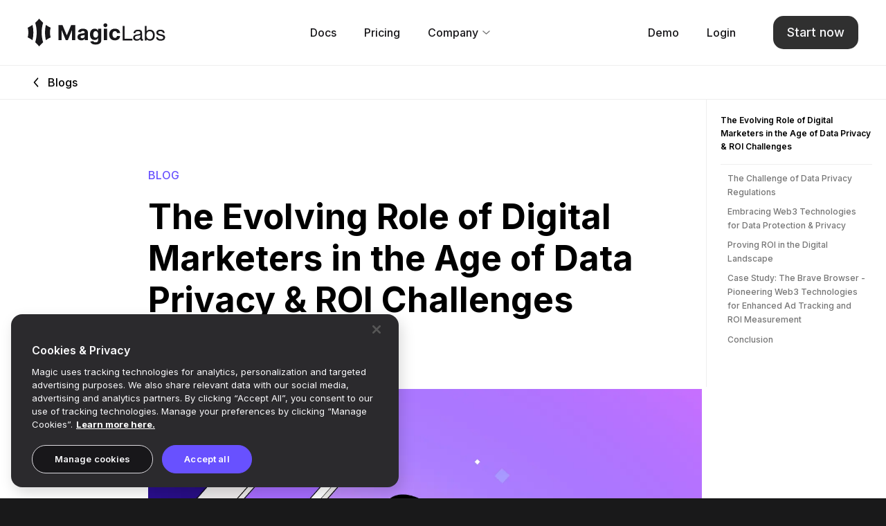

--- FILE ---
content_type: text/html; charset=utf-8
request_url: https://magic.link/posts/digital-marketers-data-privacy-roi-challenges
body_size: 24013
content:
<!DOCTYPE html><html style="background-color:#19191a"><head><meta charSet="utf-8"/><meta name="viewport" content="width=device-width"/><title>The Evolving Role of Digital Marketers in the Age of Data Privacy &amp; ROI Challenges </title><meta name="description" content="As digital marketers navigate the challenges of data privacy and ROI measurement, Web3 technologies like blockchain emerge as innovative solutions. This article delves into the transformative potential of these technologies, illustrating a future of transparent, efficient, and user-centric digital advertising."/><meta property="keywords" content="data privacy,marketing ROI,web3 marketing,digital marketer"/><meta property="og:site_name" content="Magic"/><meta property="og:type" content="website"/><meta property="og:title" content="The Evolving Role of Digital Marketers in the Age of Data Privacy &amp; ROI Challenges "/><meta property="og:description" content="As digital marketers navigate the challenges of data privacy and ROI measurement, Web3 technologies like blockchain emerge as innovative solutions. This article delves into the transformative potential of these technologies, illustrating a future of transparent, efficient, and user-centric digital advertising."/><meta property="og:url" content="https://magic.link/posts/digital-marketers-data-privacy-roi-challenges"/><meta property="og:image" content="https://us-west-2.graphassets.com/A3o0EfRyFS7CSTKPew7B1z/hmrnUoTeuUYEOh2luIZA"/><meta name="twitter:card" content="photo"/><meta name="twitter:site" content="@magic_labs"/><meta name="twitter:creator" content="@magic_labs"/><meta name="next-head-count" content="14"/><script src="https://cdn.cookielaw.org/scripttemplates/otSDKStub.js" type="text/javascript" charSet="UTF-8" data-domain-script="0555677f-4278-4c2f-a5f0-373c5e48bfb1"></script><script type="text/javascript">function OptanonWrapper() </script><link rel="preconnect" href="https://fonts.gstatic.com" crossorigin="anonymous" data-google-fonts="preconnect"/><link rel="preload" as="style" href="https://fonts.googleapis.com/css2?family=Inter:wght@300;400;500;600;700;800;900&amp;display=swap" data-google-fonts="preload"/><link href="https://fonts.googleapis.com/css2?family=Inter:wght@300;400;500;600;700;800;900&amp;display=swap" rel="stylesheet" media="all" data-google-fonts="style"/><noscript><link href="https://fonts.googleapis.com/css2?family=Inter:wght@300;400;500;600;700;800;900&amp;display=swap" rel="stylesheet" data-google-fonts="style-no-js"/></noscript><meta name="google-site-verification" content="V6rZCqjVMjYtiJE-2HhLa2fPfxelZLAHmPrge27nfQg"/><style id="mg-theme-head" type="text/css">/* [@magiclabs/ui] Root CSS Variables */
:root {
  --mg__primary:104, 81, 255;
  --mg__primary_lighter:167, 150, 255;
  --mg__primary_lightest:241, 238, 255;
  --mg__primary_darker:78, 59, 219;
  --mg__primary_darkest:55, 40, 183;
  --mg__v2secondary:237, 235, 255;
  --mg__v2secondary_lighter:255, 255, 255;
  --mg__v2secondary_lightest:255, 255, 255;
  --mg__v2secondary_darker:225, 223, 255;
  --mg__v2secondary_darkest:255, 255, 255;
  --mg__v2tertiary:255, 255, 255;
  --mg__v2tertiary_lighter:255, 255, 255;
  --mg__v2tertiary_lightest:255, 255, 255;
  --mg__v2tertiary_darker:248, 248, 250;
  --mg__v2tertiary_darkest:255, 255, 255;
  --mg__neutral:248, 248, 250;
  --mg__neutral_lighter:255, 255, 255;
  --mg__neutral_lightest:255, 255, 255;
  --mg__neutral_darker:78, 77, 82;
  --mg__neutral_darkest:255, 255, 255;
  --mg__negative:212, 49, 1;
  --mg__negative_lighter:255, 255, 255;
  --mg__negative_lightest:255, 255, 255;
  --mg__negative_darker:201, 47, 0;
  --mg__negative_darkest:255, 255, 255;
  --mg__secondary:255, 255, 255;
  --mg__secondary_lighter:255, 255, 255;
  --mg__secondary_lightest:255, 255, 255;
  --mg__secondary_darker:128, 128, 128;
  --mg__secondary_darkest:64, 64, 64;
  --mg__tertiary:0, 0, 0;
  --mg__tertiary_lighter:128, 128, 128;
  --mg__tertiary_lightest:191, 191, 191;
  --mg__tertiary_darker:0, 0, 0;
  --mg__tertiary_darkest:0, 0, 0;
  --mg__success:0, 201, 136;
  --mg__success_lighter:95, 238, 164;
  --mg__success_lightest:221, 253, 230;
  --mg__success_darker:0, 172, 133;
  --mg__success_darkest:0, 144, 126;
  --mg__warning:191, 144, 70;
  --mg__warning_lighter:235, 208, 146;
  --mg__warning_lightest:251, 245, 223;
  --mg__warning_darker:164, 115, 51;
  --mg__warning_darkest:137, 89, 35;
  --mg__error:255, 86, 53;
  --mg__error_lighter:251, 166, 127;
  --mg__error_lightest:250, 230, 220;
  --mg__error_darker:208, 47, 32;
  --mg__error_darkest:183, 28, 26;
  --mg__light:255, 255, 255;
  --mg__light_lighter:255, 255, 255;
  --mg__light_lightest:255, 255, 255;
  --mg__light_darker:128, 128, 128;
  --mg__light_darkest:64, 64, 64;
  --mg__dark:0, 0, 0;
  --mg__dark_lighter:128, 128, 128;
  --mg__dark_lightest:191, 191, 191;
  --mg__dark_darker:0, 0, 0;
  --mg__dark_darkest:0, 0, 0;
  --mg__mid:117, 117, 117;
  --mg__mid_lighter:189, 189, 189;
  --mg__mid_lightest:238, 238, 238;
  --mg__mid_darker:84, 84, 84;
  --mg__mid_darkest:33, 33, 33;
  --mg__font_sans:"Inter", "ProximaNova", -apple-system, "Segoe UI", "Roboto", "Oxygen", "Ubuntu", "Cantarell", "Fira Sans", "Droid Sans", "Helvetica Neue", "Helvetica", "Arial", sans-serif;
  --mg__font_monospace:monospace;
}

/* [@artsy/fresnel] Media Queries */
.fresnel-container{margin:0;padding:0;}
@media not all and (min-width:0px) and (max-width:639.98px){.fresnel-at-xs{display:none!important;}}
@media not all and (min-width:640px) and (max-width:767.98px){.fresnel-at-sm{display:none!important;}}
@media not all and (min-width:768px) and (max-width:1023.98px){.fresnel-at-md{display:none!important;}}
@media not all and (min-width:1024px) and (max-width:1279.98px){.fresnel-at-lg{display:none!important;}}
@media not all and (min-width:1280px) and (max-width:1535.98px){.fresnel-at-xl{display:none!important;}}
@media not all and (min-width:1536px){.fresnel-at-xxl{display:none!important;}}
@media not all and (max-width:639.98px){.fresnel-lessThan-sm{display:none!important;}}
@media not all and (max-width:767.98px){.fresnel-lessThan-md{display:none!important;}}
@media not all and (max-width:1023.98px){.fresnel-lessThan-lg{display:none!important;}}
@media not all and (max-width:1279.98px){.fresnel-lessThan-xl{display:none!important;}}
@media not all and (max-width:1535.98px){.fresnel-lessThan-xxl{display:none!important;}}
@media not all and (min-width:640px){.fresnel-greaterThan-xs{display:none!important;}}
@media not all and (min-width:768px){.fresnel-greaterThan-sm{display:none!important;}}
@media not all and (min-width:1024px){.fresnel-greaterThan-md{display:none!important;}}
@media not all and (min-width:1280px){.fresnel-greaterThan-lg{display:none!important;}}
@media not all and (min-width:1536px){.fresnel-greaterThan-xl{display:none!important;}}
@media not all and (min-width:0px){.fresnel-greaterThanOrEqual-xs{display:none!important;}}
@media not all and (min-width:640px){.fresnel-greaterThanOrEqual-sm{display:none!important;}}
@media not all and (min-width:768px){.fresnel-greaterThanOrEqual-md{display:none!important;}}
@media not all and (min-width:1024px){.fresnel-greaterThanOrEqual-lg{display:none!important;}}
@media not all and (min-width:1280px){.fresnel-greaterThanOrEqual-xl{display:none!important;}}
@media not all and (min-width:1536px){.fresnel-greaterThanOrEqual-xxl{display:none!important;}}
@media not all and (min-width:0px) and (max-width:639.98px){.fresnel-between-xs-sm{display:none!important;}}
@media not all and (min-width:0px) and (max-width:767.98px){.fresnel-between-xs-md{display:none!important;}}
@media not all and (min-width:0px) and (max-width:1023.98px){.fresnel-between-xs-lg{display:none!important;}}
@media not all and (min-width:0px) and (max-width:1279.98px){.fresnel-between-xs-xl{display:none!important;}}
@media not all and (min-width:0px) and (max-width:1535.98px){.fresnel-between-xs-xxl{display:none!important;}}
@media not all and (min-width:640px) and (max-width:767.98px){.fresnel-between-sm-md{display:none!important;}}
@media not all and (min-width:640px) and (max-width:1023.98px){.fresnel-between-sm-lg{display:none!important;}}
@media not all and (min-width:640px) and (max-width:1279.98px){.fresnel-between-sm-xl{display:none!important;}}
@media not all and (min-width:640px) and (max-width:1535.98px){.fresnel-between-sm-xxl{display:none!important;}}
@media not all and (min-width:768px) and (max-width:1023.98px){.fresnel-between-md-lg{display:none!important;}}
@media not all and (min-width:768px) and (max-width:1279.98px){.fresnel-between-md-xl{display:none!important;}}
@media not all and (min-width:768px) and (max-width:1535.98px){.fresnel-between-md-xxl{display:none!important;}}
@media not all and (min-width:1024px) and (max-width:1279.98px){.fresnel-between-lg-xl{display:none!important;}}
@media not all and (min-width:1024px) and (max-width:1535.98px){.fresnel-between-lg-xxl{display:none!important;}}
@media not all and (min-width:1280px) and (max-width:1535.98px){.fresnel-between-xl-xxl{display:none!important;}}
@media not all and (orientation: landscape){.fresnel-interaction-landscape{display:none!important;}}
@media not all and (orientation: portrait){.fresnel-interaction-portrait{display:none!important;}}
@media (hover: hover){.fresnel-interaction-hover{display:none!important;}}
@media (hover: none){.fresnel-interaction-notHover{display:none!important;}}</style><link rel="preload" href="/_next/static/css/dcef726a7a24b32c.css" as="style"/><link rel="stylesheet" href="/_next/static/css/dcef726a7a24b32c.css" data-n-g=""/><link rel="preload" href="/_next/static/css/6a13e19c98033198.css" as="style"/><link rel="stylesheet" href="/_next/static/css/6a13e19c98033198.css" data-n-p=""/><link rel="preload" href="/_next/static/css/fd0b45a0b7e1b6d0.css" as="style"/><link rel="stylesheet" href="/_next/static/css/fd0b45a0b7e1b6d0.css" data-n-p=""/><noscript data-n-css=""></noscript><script defer="" nomodule="" src="/_next/static/chunks/polyfills-78c92fac7aa8fdd8.js"></script><script src="/_next/static/chunks/webpack-15a0d9db81062690.js" defer=""></script><script src="/_next/static/chunks/framework-0e8d27528ba61906.js" defer=""></script><script src="/_next/static/chunks/main-5c078c4038e1b1da.js" defer=""></script><script src="/_next/static/chunks/pages/_app-d021bfe931502be2.js" defer=""></script><script src="/_next/static/chunks/9f96d65d-51eee878ddc090f9.js" defer=""></script><script src="/_next/static/chunks/4891-232e110043367526.js" defer=""></script><script src="/_next/static/chunks/9049-af380543cead1ae7.js" defer=""></script><script src="/_next/static/chunks/258-5d93ded1592e0a5d.js" defer=""></script><script src="/_next/static/chunks/7548-8947380d3a82cb92.js" defer=""></script><script src="/_next/static/chunks/8826-9913019ee77367e3.js" defer=""></script><script src="/_next/static/chunks/8284-3d77fbfb108bf4ea.js" defer=""></script><script src="/_next/static/chunks/3231-02c516d92daaaf46.js" defer=""></script><script src="/_next/static/chunks/1097-14553df1a2a7e563.js" defer=""></script><script src="/_next/static/chunks/pages/posts/%5Bslug%5D-20e9d33595940139.js" defer=""></script><script src="/_next/static/t3IhtYmzJS4euGwBB7ABb/_buildManifest.js" defer=""></script><script src="/_next/static/t3IhtYmzJS4euGwBB7ABb/_ssgManifest.js" defer=""></script></head><body><noscript><iframe title="googletagmanager" src="https://www.googletagmanager.com/ns.html?id=GTM-M5KT69S" height="0" width="0" style="display:none;visibility:hidden"></iframe></noscript><script>0</script><div id="__next"><div style="border:0;clip:rect(0 0 0 0);clip-path:inset(50%);height:1px;margin:-1px;overflow:hidden;padding:0;position:absolute;width:1px;white-space:nowrap"><div role="log" aria-live="polite" aria-relevant="additions"></div></div><div style="border:0;clip:rect(0 0 0 0);clip-path:inset(50%);height:1px;margin:-1px;overflow:hidden;padding:0;position:absolute;width:1px;white-space:nowrap"><div role="log" aria-live="assertive" aria-relevant="additions"></div></div><div data-mg-theme="light"><div data-mg-theme="light" style="--mg__primary:104, 81, 255;--mg__primary_lighter:167, 150, 255;--mg__primary_lightest:241, 238, 255;--mg__primary_darker:78, 59, 219;--mg__primary_darkest:55, 40, 183;--mg__v2secondary:237, 235, 255;--mg__v2secondary_lighter:255, 255, 255;--mg__v2secondary_lightest:255, 255, 255;--mg__v2secondary_darker:225, 223, 255;--mg__v2secondary_darkest:255, 255, 255;--mg__v2tertiary:255, 255, 255;--mg__v2tertiary_lighter:255, 255, 255;--mg__v2tertiary_lightest:255, 255, 255;--mg__v2tertiary_darker:248, 248, 250;--mg__v2tertiary_darkest:255, 255, 255;--mg__neutral:248, 248, 250;--mg__neutral_lighter:255, 255, 255;--mg__neutral_lightest:255, 255, 255;--mg__neutral_darker:78, 77, 82;--mg__neutral_darkest:255, 255, 255;--mg__negative:212, 49, 1;--mg__negative_lighter:255, 255, 255;--mg__negative_lightest:255, 255, 255;--mg__negative_darker:201, 47, 0;--mg__negative_darkest:255, 255, 255;--mg__secondary:255, 255, 255;--mg__secondary_lighter:255, 255, 255;--mg__secondary_lightest:255, 255, 255;--mg__secondary_darker:128, 128, 128;--mg__secondary_darkest:64, 64, 64;--mg__tertiary:0, 0, 0;--mg__tertiary_lighter:128, 128, 128;--mg__tertiary_lightest:191, 191, 191;--mg__tertiary_darker:0, 0, 0;--mg__tertiary_darkest:0, 0, 0;--mg__success:0, 201, 136;--mg__success_lighter:95, 238, 164;--mg__success_lightest:221, 253, 230;--mg__success_darker:0, 172, 133;--mg__success_darkest:0, 144, 126;--mg__warning:191, 144, 70;--mg__warning_lighter:235, 208, 146;--mg__warning_lightest:251, 245, 223;--mg__warning_darker:164, 115, 51;--mg__warning_darkest:137, 89, 35;--mg__error:255, 86, 53;--mg__error_lighter:251, 166, 127;--mg__error_lightest:250, 230, 220;--mg__error_darker:208, 47, 32;--mg__error_darkest:183, 28, 26;--mg__light:255, 255, 255;--mg__light_lighter:255, 255, 255;--mg__light_lightest:255, 255, 255;--mg__light_darker:128, 128, 128;--mg__light_darkest:64, 64, 64;--mg__dark:0, 0, 0;--mg__dark_lighter:128, 128, 128;--mg__dark_lightest:191, 191, 191;--mg__dark_darker:0, 0, 0;--mg__dark_darkest:0, 0, 0;--mg__mid:117, 117, 117;--mg__mid_lighter:189, 189, 189;--mg__mid_lightest:238, 238, 238;--mg__mid_darker:84, 84, 84;--mg__mid_darkest:33, 33, 33;--mg__font_sans:&quot;Inter&quot;, &quot;ProximaNova&quot;, -apple-system, &quot;Segoe UI&quot;, &quot;Roboto&quot;, &quot;Oxygen&quot;, &quot;Ubuntu&quot;, &quot;Cantarell&quot;, &quot;Fira Sans&quot;, &quot;Droid Sans&quot;, &quot;Helvetica Neue&quot;, &quot;Helvetica&quot;, &quot;Arial&quot;, sans-serif;--mg__font_monospace:monospace"><div><nav style="max-width:1760px;margin:0 auto" class="navWrapper___cQmUM"><div class="mg_bK mg_bM wsm100___roHzU" style="justify-content:space-between;align-items:center;flex-direction:row;padding:16px 40px"><div class="mg_bK mg_bM" style="justify-content:space-between;align-items:center;flex-direction:row;flex-grow:1"><a class="logoLink___oaav0" aria-label="Magic" href="/"><svg width="199" height="40" viewBox="0 0 199 40" fill="none" xmlns="http://www.w3.org/2000/svg"><path fill-rule="evenodd" clip-rule="evenodd" d="M16.5931 -0.000489006C18.3235 2.11874 20.2319 4.08688 22.2955 5.8811C20.9193 10.3438 20.1785 15.0852 20.1785 19.9996C20.1785 24.9138 20.9193 29.6549 22.2953 34.1174C20.2317 35.9115 18.3234 37.8796 16.5931 39.9988C14.8611 37.8775 12.9507 35.9076 10.8848 34.112C12.2598 29.6511 13 24.9118 13 19.9997C13 15.0872 12.2597 10.3476 10.8846 5.88646C12.9506 4.09081 14.8611 2.12086 16.5931 -0.000489006ZM6.94119 31.0296C4.75509 29.4974 2.43498 28.1434 0.00193669 26.9887C0.676291 24.7777 1.03905 22.4309 1.03905 19.9993C1.03905 17.5676 0.676261 15.2206 0.00185719 13.0096C2.43485 11.8549 4.75493 10.5009 6.941 8.96881C7.77659 12.51 8.21873 16.2032 8.21873 19.9996C8.21873 23.7958 7.77666 27.4886 6.94119 31.0296ZM24.9675 19.9996C24.9675 23.7958 25.4096 27.4887 26.2451 31.0296C28.4303 29.498 30.7494 28.1445 33.1814 26.9901C32.5068 24.7787 32.1439 22.4314 32.1439 19.9993C32.1439 17.5671 32.5068 15.2197 33.1815 13.0082C30.7496 11.8538 28.4305 10.5003 26.2453 8.96881C25.4097 12.51 24.9675 16.2032 24.9675 19.9996Z" fill="#18171A"></path><path fill-rule="evenodd" clip-rule="evenodd" d="M112.278 12.3071C113.84 12.3071 115.106 11.0409 115.106 9.47899C115.106 7.91707 113.84 6.65088 112.278 6.65088C110.716 6.65088 109.45 7.91707 109.45 9.47899C109.45 11.0409 110.716 12.3071 112.278 12.3071ZM44.403 9.12537H50.2355L56.3957 23.8324H56.6578L62.8181 9.12537H68.6506V31.0149H64.0632V16.7675H63.8775L58.0887 30.908H54.9649L49.176 16.714H48.9903V31.0149H44.403V9.12537ZM77.5141 31.3249C75.9121 31.3249 74.5832 30.9151 73.5274 30.0957C72.4716 29.2763 71.9437 28.0542 71.9437 26.4296C71.9437 25.204 72.2386 24.2421 72.8284 23.5438C73.4182 22.8455 74.19 22.336 75.1439 22.0154C76.1051 21.6876 77.1391 21.4739 78.2459 21.3741C79.7022 21.2316 80.7435 21.0819 81.3697 20.9252C81.9959 20.7684 82.309 20.4264 82.309 19.8991V19.835C82.309 19.1581 82.0906 18.6343 81.6537 18.2638C81.224 17.8933 80.6124 17.708 79.8187 17.708C78.9813 17.708 78.3151 17.8862 77.8199 18.2424C77.3248 18.5987 76.9971 19.0512 76.8369 19.5998L72.5335 19.2578C72.8539 17.7615 73.6476 16.5751 74.9146 15.6986C76.1888 14.8222 77.8308 14.384 79.8405 14.384C81.0857 14.384 82.2508 14.5764 83.3357 14.9611C84.4207 15.3459 85.2944 15.948 85.9571 16.7675C86.627 17.5798 86.9619 18.6379 86.9619 19.9419V31.0149H82.5493V28.7383H82.4182C82.0105 29.5007 81.3988 30.1242 80.5833 30.6087C79.775 31.0861 78.752 31.3249 77.5141 31.3249ZM78.8466 28.1825C79.866 28.1825 80.7034 27.8939 81.3588 27.3168C82.0141 26.7325 82.3418 26.0092 82.3418 25.147V23.4049C82.1597 23.526 81.8757 23.6329 81.4898 23.7255C81.1112 23.8181 80.7034 23.9001 80.2665 23.9713C79.8369 24.0355 79.451 24.0925 79.1087 24.1423C78.2932 24.2564 77.6342 24.4808 77.1318 24.8157C76.6367 25.1506 76.3891 25.6387 76.3891 26.28C76.3891 26.907 76.6185 27.3809 77.0772 27.7015C77.5432 28.0222 78.133 28.1825 78.8466 28.1825ZM92.8109 36.1025C94.0997 36.9718 95.8728 37.4065 98.13 37.4065C99.732 37.4065 101.148 37.1713 102.379 36.701C103.609 36.2307 104.574 35.5325 105.273 34.6061C105.98 33.6798 106.333 32.5362 106.333 31.1752V14.5977H101.713V17.3553H101.538C101.334 16.9064 101.035 16.4539 100.642 15.9979C100.249 15.5419 99.7356 15.1607 99.1021 14.8543C98.4686 14.5407 97.6822 14.384 96.7429 14.384C95.5196 14.384 94.3909 14.6975 93.357 15.3245C92.3303 15.9445 91.5038 16.8743 90.8776 18.1142C90.2587 19.354 89.9492 20.9074 89.9492 22.7743C89.9492 24.5913 90.2514 26.0912 90.8557 27.274C91.4674 28.4568 92.2866 29.3368 93.3133 29.914C94.3473 30.4912 95.4941 30.7797 96.7538 30.7797C98.0936 30.7797 99.1495 30.5054 99.9213 29.9568C100.693 29.401 101.232 28.7846 101.538 28.1077H101.734V31.1111C101.734 32.187 101.403 32.9601 100.74 33.4304C100.085 33.9007 99.2514 34.1359 98.2393 34.1359C97.2126 34.1359 96.4225 33.9506 95.8691 33.5801C95.323 33.2167 94.9553 32.8141 94.766 32.3723L90.4625 32.9388C90.7392 34.1786 91.522 35.2332 92.8109 36.1025ZM100.828 26.1411C100.216 26.9534 99.3497 27.3595 98.2283 27.3595C97.0851 27.3595 96.2113 26.9462 95.607 26.1197C95.0026 25.2931 94.7004 24.1709 94.7004 22.7529C94.7004 21.3563 94.999 20.2162 95.5961 19.3326C96.2004 18.4491 97.0778 18.0073 98.2283 18.0073C99.357 18.0073 100.227 18.4384 100.839 19.3006C101.45 20.1628 101.756 21.3135 101.756 22.7529C101.756 24.1994 101.447 25.3287 100.828 26.1411ZM110.035 31.0149V14.5977H114.688V31.0149H110.035ZM121.561 30.2667C122.799 30.9793 124.277 31.3355 125.996 31.3355C127.488 31.3355 128.781 31.0719 129.873 30.5446C130.965 30.0102 131.821 29.2656 132.44 28.3108C133.066 27.3559 133.416 26.2515 133.488 24.9974H129.098C128.959 25.8738 128.617 26.5508 128.071 27.0282C127.525 27.4985 126.851 27.7336 126.05 27.7336C124.965 27.7336 124.095 27.3061 123.44 26.451C122.792 25.5888 122.468 24.3739 122.468 22.8063C122.468 21.253 122.795 20.0523 123.451 19.2044C124.106 18.3564 124.973 17.9325 126.05 17.9325C126.902 17.9325 127.59 18.1854 128.115 18.6913C128.646 19.1901 128.974 19.8492 129.098 20.6687H133.488C133.423 19.4003 133.07 18.2959 132.429 17.3553C131.795 16.4147 130.925 15.6844 129.819 15.1642C128.719 14.6441 127.437 14.384 125.974 14.384C124.277 14.384 122.814 14.7438 121.583 15.4635C120.352 16.176 119.402 17.17 118.732 18.4455C118.07 19.7139 117.738 21.1888 117.738 22.8704C117.738 24.5307 118.066 25.9985 118.721 27.274C119.384 28.5495 120.331 29.547 121.561 30.2667Z" fill="#18171A"></path><path d="M188.067 26.668C188.086 27.2182 188.214 27.6899 188.45 28.0829C188.686 28.4563 188.99 28.7609 189.364 28.9968C189.757 29.2129 190.189 29.3702 190.661 29.4684C191.152 29.5667 191.653 29.6158 192.164 29.6158C192.557 29.6158 192.97 29.5863 193.402 29.5274C193.835 29.4684 194.228 29.3603 194.582 29.2031C194.955 29.0459 195.26 28.8199 195.495 28.5251C195.731 28.2107 195.849 27.8176 195.849 27.346C195.849 26.6975 195.603 26.2062 195.112 25.8721C194.621 25.538 194.002 25.2727 193.255 25.0761C192.528 24.86 191.732 24.6733 190.867 24.5161C190.003 24.3392 189.197 24.1034 188.45 23.8086C187.723 23.4941 187.114 23.0618 186.622 22.5115C186.131 21.9613 185.885 21.1948 185.885 20.2122C185.885 19.4458 186.052 18.7874 186.387 18.2372C186.74 17.6869 187.182 17.2447 187.713 16.9106C188.263 16.5569 188.873 16.3014 189.541 16.1442C190.229 15.9673 190.907 15.8789 191.575 15.8789C192.439 15.8789 193.235 15.9575 193.962 16.1147C194.69 16.2523 195.328 16.5078 195.879 16.8812C196.448 17.2349 196.9 17.7262 197.235 18.3551C197.569 18.9643 197.765 19.7307 197.824 20.6544H195.318C195.279 20.1631 195.151 19.7602 194.935 19.4458C194.719 19.1117 194.444 18.8464 194.11 18.6499C193.776 18.4533 193.402 18.3158 192.99 18.2372C192.597 18.1389 192.194 18.0898 191.781 18.0898C191.408 18.0898 191.024 18.1193 190.631 18.1782C190.258 18.2372 189.914 18.3453 189.6 18.5025C189.285 18.64 189.03 18.8366 188.833 19.092C188.637 19.3279 188.538 19.6423 188.538 20.0354C188.538 20.4677 188.686 20.8313 188.981 21.1261C189.295 21.4012 189.688 21.637 190.16 21.8335C190.631 22.0104 191.162 22.1676 191.752 22.3052C192.341 22.4231 192.931 22.5508 193.52 22.6884C194.149 22.826 194.758 22.993 195.348 23.1895C195.957 23.3861 196.488 23.6514 196.94 23.9854C197.411 24.2999 197.785 24.7028 198.06 25.1941C198.355 25.6854 198.502 26.2946 198.502 27.0217C198.502 27.9454 198.306 28.7118 197.913 29.321C197.539 29.9302 197.038 30.4216 196.409 30.7949C195.8 31.1683 195.102 31.4238 194.316 31.5614C193.55 31.7186 192.783 31.7972 192.017 31.7972C191.172 31.7972 190.366 31.7088 189.6 31.5319C188.833 31.355 188.155 31.0701 187.566 30.677C186.976 30.2643 186.504 29.7337 186.151 29.0852C185.797 28.417 185.6 27.6113 185.561 26.668H188.067Z" fill="#18171A"></path><path d="M169.149 10.4253H171.655V18.296H171.714C172.126 17.451 172.775 16.8417 173.659 16.4684C174.544 16.0753 175.516 15.8788 176.578 15.8788C177.757 15.8788 178.779 16.095 179.643 16.5273C180.528 16.9597 181.255 17.5492 181.825 18.296C182.414 19.0231 182.856 19.8682 183.151 20.8311C183.446 21.7941 183.593 22.816 183.593 23.8969C183.593 24.9778 183.446 25.9997 183.151 26.9626C182.876 27.9256 182.444 28.7706 181.854 29.4978C181.284 30.2053 180.557 30.7653 179.673 31.178C178.808 31.5907 177.796 31.7971 176.637 31.7971C176.263 31.7971 175.841 31.7578 175.369 31.6792C174.917 31.6006 174.465 31.4728 174.013 31.296C173.561 31.1191 173.129 30.8833 172.716 30.5885C172.323 30.274 171.989 29.8908 171.714 29.4388H171.655V31.4728H169.149V10.4253ZM180.94 23.72C180.94 23.0125 180.842 22.3247 180.646 21.6565C180.469 20.9687 180.184 20.3595 179.791 19.8289C179.417 19.2983 178.926 18.8757 178.317 18.5613C177.727 18.2469 177.03 18.0897 176.224 18.0897C175.379 18.0897 174.661 18.2567 174.072 18.5908C173.482 18.9249 173.001 19.3671 172.627 19.9173C172.254 20.4479 171.979 21.0571 171.802 21.745C171.645 22.4328 171.566 23.1305 171.566 23.8379C171.566 24.5847 171.655 25.3119 171.832 26.0193C172.008 26.7072 172.284 27.3164 172.657 27.847C173.05 28.3776 173.551 28.8099 174.16 29.144C174.77 29.4585 175.507 29.6157 176.371 29.6157C177.236 29.6157 177.953 29.4486 178.523 29.1146C179.113 28.7805 179.584 28.3383 179.938 27.788C180.292 27.2378 180.547 26.6089 180.705 25.9014C180.862 25.1939 180.94 24.4668 180.94 23.72Z" fill="#18171A"></path><path d="M166.729 31.414C166.297 31.6695 165.698 31.7972 164.931 31.7972C164.283 31.7972 163.762 31.6203 163.369 31.2666C162.995 30.8932 162.809 30.2938 162.809 29.4684C162.121 30.2938 161.315 30.8932 160.392 31.2666C159.488 31.6203 158.505 31.7972 157.444 31.7972C156.756 31.7972 156.098 31.7186 155.469 31.5614C154.859 31.4042 154.329 31.1585 153.877 30.8244C153.425 30.4903 153.061 30.058 152.786 29.5274C152.531 28.9771 152.403 28.3188 152.403 27.5523C152.403 26.6876 152.55 25.9802 152.845 25.4299C153.14 24.8796 153.523 24.4375 153.995 24.1034C154.486 23.7496 155.036 23.4843 155.646 23.3074C156.274 23.1306 156.913 22.9832 157.562 22.8653C158.249 22.7277 158.898 22.6294 159.507 22.5705C160.136 22.4919 160.686 22.3936 161.158 22.2757C161.63 22.1381 162.003 21.9514 162.278 21.7156C162.553 21.4601 162.691 21.0966 162.691 20.6249C162.691 20.0747 162.583 19.6325 162.367 19.2984C162.17 18.9643 161.905 18.7088 161.571 18.532C161.256 18.3551 160.893 18.2372 160.48 18.1782C160.087 18.1193 159.694 18.0898 159.301 18.0898C158.24 18.0898 157.355 18.2961 156.648 18.7088C155.94 19.1019 155.557 19.8585 155.498 20.9787H152.993C153.032 20.0354 153.228 19.2394 153.582 18.5909C153.936 17.9424 154.407 17.4216 154.997 17.0286C155.587 16.6159 156.255 16.3211 157.002 16.1442C157.768 15.9673 158.584 15.8789 159.448 15.8789C160.136 15.8789 160.814 15.928 161.482 16.0263C162.17 16.1246 162.789 16.3309 163.339 16.6453C163.89 16.9401 164.332 17.3627 164.666 17.9129C165 18.4632 165.167 19.1805 165.167 20.0648V27.9061C165.167 28.4956 165.197 28.928 165.255 29.2031C165.334 29.4782 165.57 29.6158 165.963 29.6158C166.179 29.6158 166.435 29.5667 166.729 29.4684V31.414ZM162.661 23.6022C162.347 23.8381 161.934 24.0149 161.423 24.1328C160.912 24.2311 160.372 24.3195 159.802 24.3981C159.252 24.4571 158.692 24.5357 158.122 24.634C157.552 24.7126 157.041 24.8501 156.589 25.0467C156.137 25.2432 155.763 25.5281 155.469 25.9015C155.194 26.2553 155.056 26.7466 155.056 27.3755C155.056 27.7882 155.135 28.1419 155.292 28.4367C155.469 28.7118 155.685 28.9378 155.94 29.1147C156.215 29.2915 156.53 29.4193 156.884 29.4979C157.237 29.5765 157.611 29.6158 158.004 29.6158C158.829 29.6158 159.537 29.5077 160.126 29.2916C160.716 29.0557 161.197 28.7708 161.571 28.4367C161.944 28.0829 162.219 27.7095 162.396 27.3165C162.573 26.9038 162.661 26.5206 162.661 26.1668V23.6022Z" fill="#18171A"></path><path d="M137.26 10.4253H140.061V29.1146H151.204V31.4728H137.26V10.4253Z" fill="#18171A"></path></svg></a><div class="fresnel-container fresnel-greaterThanOrEqual-lg linkGlow___JtH0D" style="margin:0px auto"><div class="mg_bK mg_bM" style="flex-direction:row"><div class="linkWrapper___w6lVp"><div><a class="nav_link___T9ntr mg_J mg_P mg_S" target="_blank" rel="noopener noreferrer" href="https://docs.magic.link/"><span class="mg_N"><div class="mg_bK mg_bM" style="justify-content:space-between;width:100%">Docs</div></span></a></div><div><a class="nav_link___T9ntr mg_J mg_P mg_S" href="/pricing"><span class="mg_N"><div class="mg_bK mg_bM" style="justify-content:space-between;width:100%">Pricing</div></span></a></div><div><a class="nav_link___T9ntr mg_J mg_P mg_S" href="/posts/digital-marketers-data-privacy-roi-challenges#"><span class="mg_N"><div class="mg_bK mg_bM" style="justify-content:space-between;width:100%">Company<img src="[data-uri]" alt="" class="greyDropdown___JbJtH"/></div></span></a></div></div></div></div></div><div class="mg_bK mg_bM" style="align-items:center;flex-direction:row"><div class="fresnel-container fresnel-greaterThanOrEqual-lg d-flex"><div class="mg_bK mg_bM" style="flex-direction:row"><div class="linkWrapper___w6lVp"><div><a class="nav_link___T9ntr mg_J mg_P mg_S" target="_blank" rel="noopener noreferrer" href="https://demo.magic.link/"><span class="mg_N"><div class="mg_bK mg_bM" style="justify-content:space-between;width:100%">Demo</div></span></a></div><div><a class="nav_link___T9ntr mg_J mg_P mg_S" target="_blank" rel="noopener noreferrer" href="https://dashboard.magic.link/login"><span class="mg_N"><div class="mg_bK mg_bM" style="justify-content:space-between;width:100%">Login</div></span></a></div></div></div></div><div aria-hidden="true" style="display:block;height:100%;width:34px"></div><div class="fresnel-container fresnel-greaterThanOrEqual-lg "><a class="buttonDark___L213z mg_a mg_d mg_b" href="https://dashboard.magic.link/signup" target="_blank" rel="noreferrer"><span class="mg_h">Start now</span></a></div><div class="fresnel-container fresnel-lessThan-lg "></div><div class="fresnel-container fresnel-lessThan-lg "><div class="mg_bK mg_bM" style="align-items:center;flex-direction:row"><div aria-hidden="true" style="display:block;height:100%;width:10px"></div><button class="openButton___eC70q"><div><img src="/images/mobile-menu.svg" alt="open navigation menu"/></div></button></div></div></div></div></nav><div style="position:relative"><div class="mg_bK mg_bM" style="align-items:center;flex-direction:column"><div class="mg_bK mg_bM GuideNav___mGTxM" style="align-items:center;flex-direction:column"><div class="mg_bK mg_bM GuideNavActions___nzeE3 mg_fN mg_fP mg_fQ" style="justify-content:space-between;align-items:center;flex-direction:row;margin-top:10px;margin-right:15px;margin-bottom:10px;margin-left:15px"><a class="PostNavLink___cz2d1 mg_J mg_O mg_S" href="/blogs"><span class="mg_bI mg_bJ" aria-hidden="true"><svg width="20" height="20" viewBox="0 0 24 24" fill="none" stroke="none" xmlns="http://www.w3.org/2000/svg"><path d="M8.20913 11.4698C7.94001 11.7817 7.94001 12.2183 8.1553 12.5302L14.5064 19.7661C14.7755 20.078 15.2061 20.078 15.4214 19.7661L15.7982 19.3294C16.0673 19.0175 16.0673 18.5809 15.7982 18.269L10.3082 12.0312L15.7982 5.73099C16.0673 5.4191 16.0673 4.98246 15.7982 4.67057L15.4214 4.23392C15.2061 3.92203 14.7755 3.92203 14.5064 4.23392L8.20913 11.4698Z" fill="#000000" fill-opacity="1"></path></svg></span><div aria-hidden="true" style="display:block;height:100%;width:8px"></div><span class="mg_N">blogs</span></a><div class="fresnel-container fresnel-lessThan-lg "><div class="mg_fT"><div><button class="mg_J mg_O mg_S" aria-label="open table of contents"><span class="mg_N">Table of Contents <div aria-hidden="true" style="display:block;height:100%;width:5px"></div><span class="mg_bI mg_bJ" aria-hidden="true"><svg width="20" height="20" viewBox="0 0 24 24" fill="none" stroke="none" xmlns="http://www.w3.org/2000/svg"><path d="M11.4698 15.7909C11.7817 16.06 12.2183 16.06 12.5302 15.8447L19.7661 9.49359C20.078 9.22447 20.078 8.79389 19.7661 8.5786L19.3294 8.20184C19.0175 7.93272 18.5809 7.93272 18.269 8.20184L12.0312 13.6918L5.73099 8.20184C5.4191 7.93272 4.98246 7.93272 4.67056 8.20184L4.23392 8.5786C3.92203 8.79389 3.92203 9.22447 4.23392 9.49359L11.4698 15.7909Z" fill="#000000" fill-opacity="1"></path></svg></span></span></button></div><div class="mg_fW" style="position:absolute;left:0;top:0"></div></div></div></div></div><div class="GuidePageViewLayout___DDFAr"><div class="mg_bM dynamicSpacer___RePMU" style="flex-shrink:2.5;flex-basis:300px"></div><div class="mg_bM" style="flex-shrink:0"><main class="GuideContent___f6VXi"><div aria-hidden="true" style="display:block;width:100%;height:100px"></div><div class="header___pY3tR"><div class="contentType___ZUxqJ">Blog</div><div aria-hidden="true" style="display:block;width:100%;height:20px"></div><h1 class="title___UWXME">The Evolving Role of Digital Marketers in the Age of Data Privacy &amp; ROI Challenges </h1><div aria-hidden="true" style="display:block;width:100%;height:20px"></div><div class="authordate___hAbmm">Toju Ometoruwa<!-- --> · <!-- -->August 23, 2023</div><div aria-hidden="true" style="display:block;width:100%;height:60px"></div><div class="GraphCMSImage___bcp2m objectFit_cover___sPHi0 objectPosition_center___EFOxW" style="position:relative;aspect-ratio:1333 / 888"><img alt="The Evolving Role of Digital Marketers in the Age of Data Privacy &amp; ROI Challenges " loading="lazy" width="1333" height="888" decoding="async" data-nimg="1" style="color:transparent;object-fit:cover;object-position:center;width:100%;height:100%" srcSet="/_next/image?url=https%3A%2F%2Fus-west-2.graphassets.com%2FA3o0EfRyFS7CSTKPew7B1z%2FhmrnUoTeuUYEOh2luIZA&amp;w=1920&amp;q=75 1x, /_next/image?url=https%3A%2F%2Fus-west-2.graphassets.com%2FA3o0EfRyFS7CSTKPew7B1z%2FhmrnUoTeuUYEOh2luIZA&amp;w=3840&amp;q=75 2x" src="/_next/image?url=https%3A%2F%2Fus-west-2.graphassets.com%2FA3o0EfRyFS7CSTKPew7B1z%2FhmrnUoTeuUYEOh2luIZA&amp;w=3840&amp;q=75"/></div></div><div class="mainContent___KNvYK"><div class="RichText___yuHqz"><div><p>Navigating the complex maze of digital marketing, businesses are confronted with unprecedented challenges, especially in the realms of data privacy and ROI measurement. This article sheds light on the evolving role of digital marketers as they grapple with these issues, highlighting the innovative potential of Web3 technologies like blockchain. Using the Brave browser as a case study, we&#x27;ll explore how these technologies are setting the stage for a more transparent, efficient, and user-centric future in digital advertising.</p><h2 class="LinkableHeading___Evstu" slug="the-challenge-of-data-privacy-regulations"><span id="the-challenge-of-data-privacy-regulations" class="target___AM3q8"></span><a href="#the-challenge-of-data-privacy-regulations"><span class="hash___jEkGp">#</span>The Challenge of Data Privacy Regulations</a></h2><p>The digital age has brought about a plethora of opportunities for businesses to connect with their audience. However, with great power comes greater scrutiny. The increasing focus on data privacy means that complying with data protection regulations such as GDPR, CCPA, and others is no longer optional but a significant challenge. In a 2019 survey, a staggering <span class="mg_af" tabindex="-1" href="https://www.marketingevolution.com/knowledge-center/data-privacy-issues-in-data-driven-marketing"><a href="https://www.marketingevolution.com/knowledge-center/data-privacy-issues-in-data-driven-marketing"><u>97%</u></a></span> of consumers expressed concern over the protection of their personal data. Moreover, 73% of marketers were apprehensive that these privacy concerns will adversely affect their analytics efforts. This is a valid concern, given that data-driven insights are the backbone of effective digital marketing strategies.</p><h2 class="LinkableHeading___Evstu" slug="embracing-web-3-technologies-for-data-protection-privacy"><span id="embracing-web-3-technologies-for-data-protection-privacy" class="target___AM3q8"></span><a href="#embracing-web-3-technologies-for-data-protection-privacy"><span class="hash___jEkGp">#</span>Embracing Web3 Technologies for Data Protection &amp; Privacy</a></h2><p>The challenges presented by data privacy regulations also illuminate the path for groundbreaking solutions, prominently through Web3 technologies like blockchains, self-custody wallets and NFTs:
</p><ol><li><p><b>Self-Custody Wallets and Decentralized Data Storage: </b>Web3 technologies introduce a paradigm shift in how data is stored. Instead of centralized data repositories managed by companies, decentralized data storage comes to the forefront. This means users are empowered with self-custody wallets, granting them full ownership and control over their data. This not only ensures data privacy but also alleviates companies from the complexities of data storage and management.</p></li><li><p><b>Direct Interactions on the Blockchain:</b> The blockchain framework ensures that all engagements between brands and their customers are direct and transparent. Customers only give up what is known as <span class="mg_af" tabindex="-1" href="https://magic.link/posts/web3-unleash-power-first-party-data"><a href="https://magic.link/posts/web3-unleash-power-first-party-data">first-party data</a></span>, which typically encompass direct purchase, followers, likes or feedback comments. In an environment where all of this data can be triangulated to a single wallet address on a public blockchain, companies are able to perform analyses and extract insights from public information. Furthermore, this directness eliminates the necessity for brands to manage or handle any data that hasn&#x27;t been willingly shared by the users. It&#x27;s a win-win, with users feeling more secure and brands avoiding potential data mishandling pitfalls.</p></li><li><p><b>Advancements in Privacy-Preserving Technologies:</b> Techniques such as zero-knowledge proofs are revolutionizing the way companies interact with customer data. These technologies allow businesses to tailor and personalize their marketing strategies using customer data, all without ever directly accessing or viewing the data itself. This ensures that companies can remain compliant with stringent data privacy regulations while still benefiting from data-driven insights.</p></li></ol><h2 class="LinkableHeading___Evstu" slug="proving-roi-in-the-digital-landscape"><span id="proving-roi-in-the-digital-landscape" class="target___AM3q8"></span><a href="#proving-roi-in-the-digital-landscape"><span class="hash___jEkGp">#</span>Proving ROI in the Digital Landscape</a></h2><p>For any business, the return on investment (ROI) is a crucial metric. In the realm of digital marketing, 68% of companies say they have prioritized improving the measurability of ROI, yet in a different study, <span class="mg_af" tabindex="-1" href="https://www.businesswire.com/news/home/20210826005363/en/New-Survey-Finds-Marketers-Are-Still-Struggling-to-Measure-ROI"><a href="https://www.businesswire.com/news/home/20210826005363/en/New-Survey-Finds-Marketers-Are-Still-Struggling-to-Measure-ROI">61%</a></span> of marketing leaders claimed they do not use ROI for strategy decisions due to a lack of confidence in their data. How does one effectively measure ROI, especially when traditional tracking methods are becoming obsolete due to privacy restrictions?</p><p>Blockchains unlock unique strategies that digital marketers can apply to improve measurability of ROI:</p><h3 class="LinkableHeading___Evstu" slug="transparent-ad-tracking-with-blockchain"><span id="transparent-ad-tracking-with-blockchain" class="target___AM3q8"></span><a href="#transparent-ad-tracking-with-blockchain"><span class="hash___jEkGp">#</span>Transparent Ad Tracking with Blockchain:</a></h3><ul><li><p><b>Immutable Records:</b> One of the foundational features of blockchain technology is its immutability. Once data is recorded on a blockchain, it cannot be altered without the consensus of the network. This ensures that every ad impression, click, or conversion is recorded accurately and remains unchanged, providing a trustworthy record for marketers.</p></li><li><p><b>Elimination of Fraud:</b> The digital advertising industry has long grappled with issues like click fraud, where bots or malicious actors generate fake clicks to inflate numbers. With blockchain&#x27;s transparent and tamper-proof nature, it becomes significantly harder for such fraudulent activities to go unnoticed. Every transaction (or click) can be verified by multiple parties, ensuring that only genuine interactions are counted.</p></li><li><p><b>Web3 wallet Attribution: </b>With the integration of Web3 wallets, marketers can directly attribute user interactions to a unique wallet address, ensuring a more personalized and transparent user journey. This means that every ad interaction, whether it&#x27;s a click, view, or conversion, can be directly linked to a specific user&#x27;s wallet, without compromising their personal identity. This level of granularity not only enhances user privacy but also provides marketers with a clearer understanding of individual user behaviors and preferences, paving the way for more tailored and effective advertising strategies.</p></li><li><p><b>NFT Drops:</b> NFTs (Non-Fungible Tokens) represent a unique opportunity for brands to create exclusive digital assets that can serve as a form of advertisement. By releasing limited edition NFTs, brands can generate buzz and engagement around their products or services. When a user acquires or interacts with an NFT drop, this action can be tracked through their Web3 wallet, providing brands with valuable data on user engagement. Moreover, as each NFT is tied to a distinct blockchain identity, brands can monitor the lifecycle of the NFT, from initial acquisition to any subsequent trades or sales. This not only offers insights into the NFT&#x27;s popularity and value over time but also allows for a continuous connection with the audience, as the NFT serves as a lasting advertisement in the user&#x27;s digital collection. Through Web3 wallets, brands can ensure transparent tracking of these NFT interactions, allowing them to more efeciely measure customer lifetime value (CLV), an essential metric for proving ROI. </p></li></ul><h3 class="LinkableHeading___Evstu" slug="smart-contracts-and-the-revolution-of-performance-based-payments"><span id="smart-contracts-and-the-revolution-of-performance-based-payments" class="target___AM3q8"></span><a href="#smart-contracts-and-the-revolution-of-performance-based-payments"><span class="hash___jEkGp">#</span>Smart Contracts and the Revolution of Performance-Based Payments:</a></h3><ul><li><p><b>Automated Transactions: </b>At its core, a <span class="mg_af" tabindex="-1" href="https://magic.link/posts/smart-contract-use-cases"><a href="https://magic.link/posts/smart-contract-use-cases">smart contract </a></span>is a self-executing contract where the terms of agreement or conditions are written into lines of code. This means that when a specific condition is met, such as an ad leading to a sale, the contract automatically triggers the agreed-upon payment. This automation reduces manual intervention, errors, and delays.</p></li><li><p><b>Customizable Conditions:</b> Smart contracts are not one-size-fits-all. They can be tailored to fit specific campaign goals or agreements. For instance, a marketer could set up a contract where payments are made not just on sales, but on other valuable actions like sign-ups, downloads, or shares.</p></li><li><p><b>Trust and Transparency: </b>Both advertisers and publishers can benefit from the transparency that smart contracts offer. Since the conditions and outcomes are recorded on the blockchain, both parties can have complete confidence in the fairness and accuracy of the payment process. There&#x27;s no need for intermediaries or third-party verification, as the blockchain serves as the neutral and trusted party.</p></li><li><p><b>Efficient Budget Allocation: </b>By linking payments directly to performance, marketers can ensure that their budgets are being spent efficiently. Funds are only released when desired outcomes are achieved, ensuring that marketing expenditure directly correlates with tangible results, thus providing a clearer picture of ROI.</p></li></ul><p>By integrating these blockchain-based strategies, marketers can navigate the digital landscape with greater confidence, knowing that their data is accurate, their budgets are spent wisely, and their ROI is genuinely reflective of their efforts.</p><h2 class="LinkableHeading___Evstu" slug="case-study-the-brave-browser-pioneering-web-3-technologies-for-enhanced-ad-tracking-and-roi-measurement"><span id="case-study-the-brave-browser-pioneering-web-3-technologies-for-enhanced-ad-tracking-and-roi-measurement" class="target___AM3q8"></span><a href="#case-study-the-brave-browser-pioneering-web-3-technologies-for-enhanced-ad-tracking-and-roi-measurement"><span class="hash___jEkGp">#</span>Case Study: The Brave Browser - Pioneering Web3 Technologies for Enhanced Ad Tracking and ROI Measurement</a></h2><h3 class="LinkableHeading___Evstu" slug="introduction:"><span id="introduction:" class="target___AM3q8"></span><a href="#introduction:"><span class="hash___jEkGp">#</span>Introduction:</a></h3><p>The Brave browser stands out as a trailblazer in the realm of digital advertising, leveraging the power of Web3 technologies to revolutionize the way ads are delivered, tracked, and monetized. By integrating blockchain-based solutions, Brave offers a unique approach to digital advertising that addresses many of the industry&#x27;s long standing challenges.</p><h3 class="LinkableHeading___Evstu" slug="transparent-ad-tracking"><span id="transparent-ad-tracking" class="target___AM3q8"></span><a href="#transparent-ad-tracking"><span class="hash___jEkGp">#</span>Transparent Ad Tracking:</a></h3><ul><li><p>Shielding User Privacy: Unlike traditional browsers, Brave prioritizes user privacy. It blocks trackers, third-party cookies, and intrusive ads by default. However, it also offers users the option to opt into its privacy-preserving ads, ensuring that users only see ads they&#x27;re interested in without compromising their data.</p></li><li><p>BAT Token Integration: Brave introduced the Basic Attention Token (BAT) as a means to reward users for their attention. Advertisers purchase ads using BAT tokens, and users are rewarded in BAT for viewing these ads. This transparent system, built on the Ethereum blockchain, ensures that every ad view and interaction is accurately recorded, reducing the potential for fraud.</p></li></ul><h3 class="LinkableHeading___Evstu" slug="transaction-automation-with-smart-contracts"><span id="transaction-automation-with-smart-contracts" class="target___AM3q8"></span><a href="#transaction-automation-with-smart-contracts"><span class="hash___jEkGp">#</span>Transaction Automation with Smart Contracts:</a></h3><p><b>Direct Rewards to Users: </b>By utilizing smart contracts, Brave can automatically reward users with BAT tokens the moment they view an ad. This automation ensures timely and accurate payments without the need for intermediaries.</p><p><b>Advertiser-Publisher Automation:</b> Advertisers can set specific conditions in smart contracts, ensuring that publishers are compensated based on the performance of their ads. This could be based on metrics like click-through rates, engagement time, or conversions.
</p><h3 class="LinkableHeading___Evstu" slug="enhanced-roi-measurement"><span id="enhanced-roi-measurement" class="target___AM3q8"></span><a href="#enhanced-roi-measurement"><span class="hash___jEkGp">#</span>Enhanced ROI Measurement:</a></h3><ul><li><p><b>User Engagement Metrics:</b> Brave provides advertisers with detailed insights into how users engage with their ads. By measuring genuine user interactions (first-party data) without compromising user privacy, advertisers can gain a clearer understanding of their campaign&#x27;s effectiveness.</p></li><li><p><b>Cost-Efficiency:</b> With the elimination of intermediaries and the reduction of ad fraud, advertisers can be confident that their budget is being utilized effectively. The direct link between ad views and token rewards ensures that marketing expenditure is directly tied to tangible results.</p></li><li><p><b>User Feedback Loop:</b> Brave&#x27;s model also allows for direct feedback from users. By choosing to view ads and being rewarded for it, users can indirectly signal the relevance and quality of the ads, providing invaluable data for advertisers to optimize their campaigns.</p></li></ul><p>The Brave browser exemplifies how Web3 technologies can reshape the digital advertising landscape. Their innovative approach has shown signs of being far superior than traditional advertising networks. The company recently revealed that the average click-through rate (CTR) for a Brave Ads campaign was 8% which is <span class="mg_af" tabindex="-1" href="https://www.neowin.net/news/brave-says-its-browser-ads-have-click-through-rates-four-times-above-the-industry-average/#google_vignette"><a href="https://www.neowin.net/news/brave-says-its-browser-ads-have-click-through-rates-four-times-above-the-industry-average/#google_vignette"><u>four times higher</u></a></span> than the industry average of 2%.</p><p>By prioritizing user privacy, automating transactions through smart contracts, and providing transparent ad tracking, platforms like Brave offer a glimpse into the future of digital advertising—a future where users, advertisers, and publishers coexist in a mutually beneficial ecosystem.</p><h2 class="LinkableHeading___Evstu" slug="conclusion"><span id="conclusion" class="target___AM3q8"></span><a href="#conclusion"><span class="hash___jEkGp">#</span>Conclusion</a></h2><p>The role of a Digital Marketer is multifaceted. In this age of data privacy and technological advancements, it&#x27;s about striking the right balance between leveraging data for insights and ensuring consumer trust. With web3 technologies at their disposal, marketing leaders are well-equipped to navigate this new landscape, ensuring transparency, trust, and tangible results.</p></div></div></div><div aria-hidden="true" style="display:block;width:100%;height:40px"></div><div class="mg_bK mg_bM" style="justify-content:center;flex-direction:row"><div class="mg_bK mg_bM" style="align-items:center;flex-direction:column"><button aria-label="facebook" class="react-share__ShareButton ShareContent___crfIz" style="background-color:transparent;border:none;padding:0;font:inherit;color:inherit;cursor:pointer"><svg viewBox="0 0 64 64" width="40" height="40"><circle cx="32" cy="32" r="31" fill="#3b5998"></circle><path d="M34.1,47V33.3h4.6l0.7-5.3h-5.3v-3.4c0-1.5,0.4-2.6,2.6-2.6l2.8,0v-4.8c-0.5-0.1-2.2-0.2-4.1-0.2 c-4.1,0-6.9,2.5-6.9,7V28H24v5.3h4.6V47H34.1z" fill="white"></path></svg></button></div><div class="mg_bK mg_bM" style="align-items:center;flex-direction:column"><button aria-label="twitter" class="react-share__ShareButton ShareContent___crfIz" style="background-color:transparent;border:none;padding:0;font:inherit;color:inherit;cursor:pointer"><svg viewBox="0 0 64 64" width="40" height="40"><circle cx="32" cy="32" r="31" fill="#00aced"></circle><path d="M48,22.1c-1.2,0.5-2.4,0.9-3.8,1c1.4-0.8,2.4-2.1,2.9-3.6c-1.3,0.8-2.7,1.3-4.2,1.6 C41.7,19.8,40,19,38.2,19c-3.6,0-6.6,2.9-6.6,6.6c0,0.5,0.1,1,0.2,1.5c-5.5-0.3-10.3-2.9-13.5-6.9c-0.6,1-0.9,2.1-0.9,3.3 c0,2.3,1.2,4.3,2.9,5.5c-1.1,0-2.1-0.3-3-0.8c0,0,0,0.1,0,0.1c0,3.2,2.3,5.8,5.3,6.4c-0.6,0.1-1.1,0.2-1.7,0.2c-0.4,0-0.8,0-1.2-0.1 c0.8,2.6,3.3,4.5,6.1,4.6c-2.2,1.8-5.1,2.8-8.2,2.8c-0.5,0-1.1,0-1.6-0.1c2.9,1.9,6.4,2.9,10.1,2.9c12.1,0,18.7-10,18.7-18.7 c0-0.3,0-0.6,0-0.8C46,24.5,47.1,23.4,48,22.1z" fill="white"></path></svg></button></div><div class="mg_bK mg_bM" style="align-items:center;flex-direction:column"><button aria-label="linkedin" class="react-share__ShareButton ShareContent___crfIz" style="background-color:transparent;border:none;padding:0;font:inherit;color:inherit;cursor:pointer"><svg viewBox="0 0 64 64" width="40" height="40"><circle cx="32" cy="32" r="31" fill="#007fb1"></circle><path d="M20.4,44h5.4V26.6h-5.4V44z M23.1,18c-1.7,0-3.1,1.4-3.1,3.1c0,1.7,1.4,3.1,3.1,3.1 c1.7,0,3.1-1.4,3.1-3.1C26.2,19.4,24.8,18,23.1,18z M39.5,26.2c-2.6,0-4.4,1.4-5.1,2.8h-0.1v-2.4h-5.2V44h5.4v-8.6 c0-2.3,0.4-4.5,3.2-4.5c2.8,0,2.8,2.6,2.8,4.6V44H46v-9.5C46,29.8,45,26.2,39.5,26.2z" fill="white"></path></svg></button></div><div class="mg_bK mg_bM" style="align-items:center;flex-direction:column"><button aria-label="reddit" class="react-share__ShareButton ShareContent___crfIz" style="background-color:transparent;border:none;padding:0;font:inherit;color:inherit;cursor:pointer"><svg viewBox="0 0 64 64" width="40" height="40"><circle cx="32" cy="32" r="31" fill="#ff4500"></circle><path d="m 52.8165,31.942362 c 0,-2.4803 -2.0264,-4.4965 -4.5169,-4.4965 -1.2155,0 -2.3171,0.4862 -3.128,1.2682 -3.077,-2.0247 -7.2403,-3.3133 -11.8507,-3.4782 l 2.5211,-7.9373 6.8272,1.5997 -0.0102,0.0986 c 0,2.0281 1.6575,3.6771 3.6958,3.6771 2.0366,0 3.6924,-1.649 3.6924,-3.6771 0,-2.0281 -1.6575,-3.6788 -3.6924,-3.6788 -1.564,0 -2.8968,0.9758 -3.4357,2.3443 l -7.3593,-1.7255 c -0.3213,-0.0782 -0.6477,0.1071 -0.748,0.4233 L 32,25.212062 c -4.8246,0.0578 -9.1953,1.3566 -12.41,3.4425 -0.8058,-0.7446 -1.8751,-1.2104 -3.0583,-1.2104 -2.4905,0 -4.5152,2.0179 -4.5152,4.4982 0,1.649 0.9061,3.0787 2.2389,3.8607 -0.0884,0.4794 -0.1462,0.9639 -0.1462,1.4569 0,6.6487 8.1736,12.0581 18.2223,12.0581 10.0487,0 18.224,-5.4094 18.224,-12.0581 0,-0.4658 -0.0493,-0.9248 -0.1275,-1.377 1.4144,-0.7599 2.3885,-2.2304 2.3885,-3.9406 z m -29.2808,3.0872 c 0,-1.4756 1.207,-2.6775 2.6894,-2.6775 1.4824,0 2.6877,1.2019 2.6877,2.6775 0,1.4756 -1.2053,2.6758 -2.6877,2.6758 -1.4824,0 -2.6894,-1.2002 -2.6894,-2.6758 z m 15.4037,7.9373 c -1.3549,1.3481 -3.4816,2.0043 -6.5008,2.0043 l -0.0221,-0.0051 -0.0221,0.0051 c -3.0209,0 -5.1476,-0.6562 -6.5008,-2.0043 -0.2465,-0.2448 -0.2465,-0.6443 0,-0.8891 0.2465,-0.2465 0.6477,-0.2465 0.8942,0 1.105,1.0999 2.9393,1.6337 5.6066,1.6337 l 0.0221,0.0051 0.0221,-0.0051 c 2.6673,0 4.5016,-0.5355 5.6066,-1.6354 0.2465,-0.2465 0.6477,-0.2448 0.8942,0 0.2465,0.2465 0.2465,0.6443 0,0.8908 z m -0.3213,-5.2615 c -1.4824,0 -2.6877,-1.2002 -2.6877,-2.6758 0,-1.4756 1.2053,-2.6775 2.6877,-2.6775 1.4824,0 2.6877,1.2019 2.6877,2.6775 0,1.4756 -1.2053,2.6758 -2.6877,2.6758 z" fill="white"></path></svg></button></div></div><div aria-hidden="true" style="display:block;width:100%;height:40px"></div><div class="signUpCTAContainer___N2Nef"><div class="signUpCTA___x6wpe"><div aria-hidden="true" style="display:block;width:100%;height:30px"></div><span class="tagline___ML_iA">Let&#x27;s make some magic!</span><div class="mg_bK mg_bM" style="align-items:center;flex-direction:column"><div aria-hidden="true" style="display:block;width:100%;height:30px"></div><div class="mg_bK mg_bM" style="align-items:center;flex-direction:row"><a class="mg_a mg_d mg_b" href="https://dashboard.magic.link/signup" target="_blank" rel="noreferrer"><span class="mg_h">Get started for free</span></a></div><div aria-hidden="true" style="display:block;width:100%;height:30px"></div></div></div></div><div aria-hidden="true" style="display:block;width:100%;height:40px"></div><div aria-hidden="true" style="display:block;width:100%;height:100px"></div></main></div><div class="mg_bK mg_bM tocContainer___cP9jl" style="justify-content:flex-end;flex-direction:row;flex-shrink:1;flex-basis:300px"><div aria-hidden="true" style="display:block;height:100%;width:15px"></div><div class="TOCWrapper___tgbKR"><div class="mg_bK mg_bM TableOfContents___skrMa hasBorderLeft___dnm67" style="flex-direction:column"><div class="title___L6pNh">The Evolving Role of Digital Marketers in the Age of Data Privacy &amp; ROI Challenges </div><div class="mg_bK mg_bM links___An5yi" style="flex-direction:column"><span class="slugContainer___U8omz mg_af" tabindex="-1"><a href="#the-challenge-of-data-privacy-regulations" class="h2___Ng6lz">The Challenge of Data Privacy Regulations</a></span><span class="slugContainer___U8omz mg_af" tabindex="-1"><a href="#embracing-web-3-technologies-for-data-protection-privacy" class="h2___Ng6lz">Embracing Web3 Technologies for Data Protection &amp; Privacy</a></span><span class="slugContainer___U8omz mg_af" tabindex="-1"><a href="#proving-roi-in-the-digital-landscape" class="h2___Ng6lz">Proving ROI in the Digital Landscape</a></span><span class="slugContainer___U8omz mg_af" tabindex="-1"><a href="#case-study-the-brave-browser-pioneering-web-3-technologies-for-enhanced-ad-tracking-and-roi-measurement" class="h2___Ng6lz">Case Study: The Brave Browser - Pioneering Web3 Technologies for Enhanced Ad Tracking and ROI Measurement</a></span><span class="slugContainer___U8omz mg_af" tabindex="-1"><a href="#conclusion" class="h2___Ng6lz">Conclusion</a></span></div></div></div></div></div></div></div><div class="mg_bK mg_bM Footer___V51NY footer" style="align-items:center;flex-direction:column"><div class="divider___nXXK9"></div><div class="fresnel-container fresnel-lessThan-md width100"><div aria-hidden="true" style="display:block;width:100%;height:30px"></div><div class="mg_bK mg_bM" style="flex-direction:row;flex-wrap:wrap;max-width:1200px;padding:0 40px"><div class="fresnel-container fresnel-lessThan-md width100"><div class="mg_bK mg_bM" style="flex-direction:column;padding:30px 0"><div class="mg_bM" style="flex-grow:1"><h4 class="mb-3 text-center" style="font-size:18px">About</h4></div><div class="mg_bK mg_bM text-center" style="flex-direction:column;flex-grow:1"><div class="mg_fN mg_fP mg_fR" style="margin-top:4px;margin-bottom:8px"><span class="linkStyleOverride___JjMvo mg_af" tabindex="-1"><a href="/blogs">Blog</a></span></div><div class="mg_fN mg_fR" style="margin-top:4px;margin-bottom:8px"><span class="linkStyleOverride___JjMvo mg_af" tabindex="-1"><a href="/brand-assets">Brand Assets</a></span></div><div class="mg_fN mg_fR" style="margin-top:4px;margin-bottom:8px"><span class="linkStyleOverride___JjMvo mg_af" tabindex="-1"><a href="https://job-boards.greenhouse.io/magic" target="_blank" rel="noopener noreferrer">Careers</a></span></div><div class="mg_fN mg_fQ mg_fR" style="margin-top:4px;margin-bottom:8px"><span class="linkStyleOverride___JjMvo mg_af" tabindex="-1"><a href="/contact">Contact Us</a></span></div></div></div></div><div class="fresnel-container fresnel-greaterThanOrEqual-md "></div><div class="fresnel-container fresnel-lessThan-md width100"><div class="mg_bK mg_bM" style="flex-direction:column;padding:30px 0"><div class="mg_bM" style="flex-grow:1"><h4 class="mb-3 text-center" style="font-size:18px">Developers</h4></div><div class="mg_bK mg_bM text-center" style="flex-direction:column;flex-grow:1"><div class="mg_fN mg_fP mg_fR" style="margin-top:4px;margin-bottom:8px"><span class="linkStyleOverride___JjMvo mg_af" tabindex="-1"><a href="https://docs.magic.link/" rel="noopener noreferrer">Docs</a></span></div><div class="mg_fN mg_fR" style="margin-top:4px;margin-bottom:8px"><span class="linkStyleOverride___JjMvo mg_af" tabindex="-1"><a href="/guides">Guides</a></span></div><div class="mg_fN mg_fR" style="margin-top:4px;margin-bottom:8px"><span class="linkStyleOverride___JjMvo mg_af" tabindex="-1"><a href="https://github.com/MagicLabs" target="_blank" rel="noopener noreferrer">GitHub</a></span></div><div class="mg_fN mg_fQ mg_fR" style="margin-top:4px;margin-bottom:8px"><span class="linkStyleOverride___JjMvo mg_af" tabindex="-1"><a href="/pricing">Pricing</a></span></div></div></div></div><div class="fresnel-container fresnel-greaterThanOrEqual-md "></div><div class="fresnel-container fresnel-lessThan-md width100"><div class="mg_bK mg_bM" style="flex-direction:column;padding:30px 0"><div class="mg_bM" style="flex-grow:1"><h4 class="mb-3 text-center" style="font-size:18px">Resources</h4></div><div class="mg_bK mg_bM text-center" style="flex-direction:column;flex-grow:1"><div class="mg_fN mg_fP mg_fR" style="margin-top:4px;margin-bottom:8px"><span class="linkStyleOverride___JjMvo mg_af" tabindex="-1"><a href="https://status.magic.link" rel="noopener noreferrer">Status Page</a></span></div><div class="mg_fN mg_fR" style="margin-top:4px;margin-bottom:8px"><span class="linkStyleOverride___JjMvo mg_af" tabindex="-1"><a href="https://trust.magic.link/" rel="noopener noreferrer">Trust Center</a></span></div><div class="mg_fN mg_fR" style="margin-top:4px;margin-bottom:8px"><span class="linkStyleOverride___JjMvo mg_af" tabindex="-1"><a href="https://forms.gle/MDUssmoKgZDVa43h9" target="_blank" rel="noopener noreferrer">Whistleblower Hotline</a></span></div><div class="mg_fN mg_fR" style="margin-top:4px;margin-bottom:8px"><span class="linkStyleOverride___JjMvo mg_af" tabindex="-1"><a href="https://docs.magic.link/home/security/security-compliance" rel="noopener noreferrer">Compliance</a></span></div><div class="mg_fN mg_fQ mg_fR" style="margin-top:4px;margin-bottom:8px"><span class="linkStyleOverride___JjMvo mg_af" tabindex="-1"><a href="https://docs.magic.link/home/security/product-security" rel="noopener noreferrer">Security</a></span></div></div></div></div><div class="fresnel-container fresnel-greaterThanOrEqual-md "></div><div class="fresnel-container fresnel-lessThan-md width100"><div class="mg_bK mg_bM" style="flex-direction:column;padding:30px 0"><div class="mg_bM" style="flex-grow:1"><h4 class="mb-3 text-center" style="font-size:18px">Social</h4></div><div class="mg_bK mg_bM text-center" style="flex-direction:column;flex-grow:1"><div class="mg_fN mg_fP mg_fR" style="margin-top:4px;margin-bottom:8px"><span class="linkStyleOverride___JjMvo mg_af" tabindex="-1"><a href="https://twitter.com/magic_labs" target="_blank" rel="noopener noreferrer">X</a></span></div><div class="mg_fN mg_fR" style="margin-top:4px;margin-bottom:8px"><span class="linkStyleOverride___JjMvo mg_af" tabindex="-1"><a href="https://discord.gg/magiclabs" target="_blank" rel="noopener noreferrer">Discord</a></span></div><div class="mg_fN mg_fR" style="margin-top:4px;margin-bottom:8px"><span class="linkStyleOverride___JjMvo mg_af" tabindex="-1"><a href="https://warpcast.com/magiclabs" target="_blank" rel="noopener noreferrer">Farcaster</a></span></div><div class="mg_fN mg_fR" style="margin-top:4px;margin-bottom:8px"><span class="linkStyleOverride___JjMvo mg_af" tabindex="-1"><a href="https://www.linkedin.com/company/magiclabs-inc/" target="_blank" rel="noopener noreferrer">Linkedin</a></span></div><div class="mg_fN mg_fQ mg_fR" style="margin-top:4px;margin-bottom:8px"><span class="linkStyleOverride___JjMvo mg_af" tabindex="-1"><a href="https://www.youtube.com/channel/UCe9Itc4HfUnqXO4wJk9mo3Q/" target="_blank" rel="noopener noreferrer">YouTube</a></span></div></div></div></div><div class="fresnel-container fresnel-greaterThanOrEqual-md "></div><div class="mg_bK mg_bM w-100" style="align-items:center;flex-direction:column"><div aria-hidden="true" style="display:block;width:100%;height:50px"></div><div class="mg_bK mg_bM logo___CtT2H whiteSpaceNowrap  fontCentered" style="align-items:center;flex-direction:column;flex-shrink:0"><div><svg width="199" height="40" viewBox="0 0 199 40" fill="none" xmlns="http://www.w3.org/2000/svg"><path fill-rule="evenodd" clip-rule="evenodd" d="M16.5931 -0.000489006C18.3235 2.11874 20.2319 4.08688 22.2955 5.8811C20.9193 10.3438 20.1785 15.0852 20.1785 19.9996C20.1785 24.9138 20.9193 29.6549 22.2953 34.1174C20.2317 35.9115 18.3234 37.8796 16.5931 39.9988C14.8611 37.8775 12.9507 35.9076 10.8848 34.112C12.2598 29.6511 13 24.9118 13 19.9997C13 15.0872 12.2597 10.3476 10.8846 5.88646C12.9506 4.09081 14.8611 2.12086 16.5931 -0.000489006ZM6.94119 31.0296C4.75509 29.4974 2.43498 28.1434 0.00193669 26.9887C0.676291 24.7777 1.03905 22.4309 1.03905 19.9993C1.03905 17.5676 0.676261 15.2206 0.00185719 13.0096C2.43485 11.8549 4.75493 10.5009 6.941 8.96881C7.77659 12.51 8.21873 16.2032 8.21873 19.9996C8.21873 23.7958 7.77666 27.4886 6.94119 31.0296ZM24.9675 19.9996C24.9675 23.7958 25.4096 27.4887 26.2451 31.0296C28.4303 29.498 30.7494 28.1445 33.1814 26.9901C32.5068 24.7787 32.1439 22.4314 32.1439 19.9993C32.1439 17.5671 32.5068 15.2197 33.1815 13.0082C30.7496 11.8538 28.4305 10.5003 26.2453 8.96881C25.4097 12.51 24.9675 16.2032 24.9675 19.9996Z" fill="#18171A"></path><path fill-rule="evenodd" clip-rule="evenodd" d="M112.278 12.3069C113.84 12.3069 115.106 11.0407 115.106 9.47875C115.106 7.91682 113.84 6.65063 112.278 6.65063C110.716 6.65063 109.45 7.91682 109.45 9.47875C109.45 11.0407 110.716 12.3069 112.278 12.3069ZM44.403 9.12512H50.2355L56.3957 23.8321H56.6578L62.8181 9.12512H68.6506V31.0146H64.0632V16.7672H63.8775L58.0887 30.9078H54.9649L49.176 16.7138H48.9903V31.0146H44.403V9.12512ZM77.5141 31.3246C75.9121 31.3246 74.5832 30.9149 73.5274 30.0955C72.4716 29.276 71.9437 28.054 71.9437 26.4294C71.9437 25.2038 72.2386 24.2419 72.8284 23.5436C73.4182 22.8453 74.19 22.3358 75.1439 22.0151C76.1051 21.6874 77.1391 21.4736 78.2459 21.3738C79.7022 21.2313 80.7435 21.0817 81.3697 20.9249C81.9959 20.7682 82.309 20.4262 82.309 19.8989V19.8347C82.309 19.1578 82.0906 18.6341 81.6537 18.2636C81.224 17.893 80.6124 17.7078 79.8187 17.7078C78.9813 17.7078 78.3151 17.8859 77.8199 18.2422C77.3248 18.5985 76.9971 19.0509 76.8369 19.5996L72.5335 19.2576C72.8539 17.7612 73.6476 16.5748 74.9146 15.6984C76.1888 14.822 77.8308 14.3837 79.8405 14.3837C81.0857 14.3837 82.2508 14.5761 83.3357 14.9609C84.4207 15.3457 85.2944 15.9478 85.9571 16.7672C86.627 17.5795 86.9619 18.6377 86.9619 19.9416V31.0146H82.5493V28.738H82.4182C82.0105 29.5005 81.3988 30.124 80.5833 30.6085C79.775 31.0859 78.752 31.3246 77.5141 31.3246ZM78.8466 28.1823C79.866 28.1823 80.7034 27.8937 81.3588 27.3165C82.0141 26.7322 82.3418 26.009 82.3418 25.1468V23.4046C82.1597 23.5257 81.8757 23.6326 81.4898 23.7253C81.1112 23.8179 80.7034 23.8998 80.2665 23.9711C79.8369 24.0352 79.451 24.0922 79.1087 24.1421C78.2932 24.2561 77.6342 24.4806 77.1318 24.8155C76.6367 25.1504 76.3891 25.6385 76.3891 26.2798C76.3891 26.9068 76.6185 27.3806 77.0772 27.7013C77.5432 28.0219 78.133 28.1823 78.8466 28.1823ZM92.8109 36.1022C94.0997 36.9716 95.8728 37.4062 98.13 37.4062C99.732 37.4062 101.148 37.1711 102.379 36.7008C103.609 36.2305 104.574 35.5322 105.273 34.6059C105.98 33.6796 106.333 32.5359 106.333 31.175V14.5975H101.713V17.3551H101.538C101.334 16.9062 101.035 16.4537 100.642 15.9977C100.249 15.5416 99.7356 15.1604 99.1021 14.854C98.4686 14.5405 97.6822 14.3837 96.7429 14.3837C95.5196 14.3837 94.3909 14.6973 93.357 15.3243C92.3303 15.9442 91.5038 16.8741 90.8776 18.1139C90.2587 19.3538 89.9492 20.9071 89.9492 22.774C89.9492 24.591 90.2514 26.0909 90.8557 27.2738C91.4674 28.4566 92.2866 29.3366 93.3133 29.9138C94.3473 30.4909 95.4941 30.7795 96.7538 30.7795C98.0936 30.7795 99.1495 30.5052 99.9213 29.9565C100.693 29.4007 101.232 28.7844 101.538 28.1074H101.734V31.1108C101.734 32.1868 101.403 32.9599 100.74 33.4302C100.085 33.9005 99.2514 34.1356 98.2393 34.1356C97.2126 34.1356 96.4225 33.9503 95.8691 33.5798C95.323 33.2164 94.9553 32.8138 94.766 32.3721L90.4625 32.9385C90.7392 34.1784 91.522 35.2329 92.8109 36.1022ZM100.828 26.1408C100.216 26.9531 99.3497 27.3593 98.2283 27.3593C97.0851 27.3593 96.2113 26.946 95.607 26.1194C95.0026 25.2929 94.7004 24.1706 94.7004 22.7526C94.7004 21.356 94.999 20.216 95.5961 19.3324C96.2004 18.4488 97.0778 18.0071 98.2283 18.0071C99.357 18.0071 100.227 18.4381 100.839 19.3003C101.45 20.1625 101.756 21.3133 101.756 22.7526C101.756 24.1991 101.447 25.3285 100.828 26.1408ZM110.035 31.0146V14.5975H114.688V31.0146H110.035ZM121.561 30.2665C122.799 30.979 124.277 31.3353 125.996 31.3353C127.488 31.3353 128.781 31.0716 129.873 30.5444C130.965 30.01 131.821 29.2653 132.44 28.3105C133.066 27.3557 133.416 26.2512 133.488 24.9972H129.098C128.959 25.8736 128.617 26.5505 128.071 27.0279C127.525 27.4982 126.851 27.7334 126.05 27.7334C124.965 27.7334 124.095 27.3058 123.44 26.4508C122.792 25.5886 122.468 24.3737 122.468 22.8061C122.468 21.2527 122.795 20.0521 123.451 19.2041C124.106 18.3562 124.973 17.9322 126.05 17.9322C126.902 17.9322 127.59 18.1852 128.115 18.6911C128.646 19.1899 128.974 19.849 129.098 20.6684H133.488C133.423 19.4001 133.07 18.2956 132.429 17.3551C131.795 16.4145 130.925 15.6841 129.819 15.164C128.719 14.6438 127.437 14.3837 125.974 14.3837C124.277 14.3837 122.814 14.7436 121.583 15.4633C120.352 16.1758 119.402 17.1698 118.732 18.4453C118.07 19.7136 117.738 21.1886 117.738 22.8702C117.738 24.5304 118.066 25.9983 118.721 27.2738C119.384 28.5492 120.331 29.5468 121.561 30.2665Z" fill="#18171A"></path><path d="M188.067 26.6677C188.086 27.218 188.214 27.6896 188.45 28.0827C188.686 28.4561 188.99 28.7607 189.364 28.9965C189.757 29.2127 190.189 29.3699 190.661 29.4682C191.152 29.5664 191.653 29.6156 192.164 29.6156C192.557 29.6156 192.97 29.5861 193.402 29.5271C193.835 29.4682 194.228 29.3601 194.582 29.2029C194.955 29.0457 195.26 28.8197 195.495 28.5249C195.731 28.2104 195.849 27.8174 195.849 27.3457C195.849 26.6972 195.603 26.2059 195.112 25.8718C194.621 25.5377 194.002 25.2724 193.255 25.0759C192.528 24.8597 191.732 24.673 190.867 24.5158C190.003 24.3389 189.197 24.1031 188.45 23.8083C187.723 23.4939 187.114 23.0616 186.622 22.5113C186.131 21.961 185.885 21.1946 185.885 20.212C185.885 19.4455 186.052 18.7872 186.387 18.2369C186.74 17.6867 187.182 17.2445 187.713 16.9104C188.263 16.5567 188.873 16.3012 189.541 16.144C190.229 15.9671 190.907 15.8787 191.575 15.8787C192.439 15.8787 193.235 15.9573 193.962 16.1145C194.69 16.2521 195.328 16.5075 195.879 16.8809C196.448 17.2347 196.9 17.726 197.235 18.3548C197.569 18.9641 197.765 19.7305 197.824 20.6542H195.318C195.279 20.1628 195.151 19.76 194.935 19.4455C194.719 19.1115 194.444 18.8461 194.11 18.6496C193.776 18.4531 193.402 18.3155 192.99 18.2369C192.597 18.1387 192.194 18.0895 191.781 18.0895C191.408 18.0895 191.024 18.119 190.631 18.178C190.258 18.2369 189.914 18.345 189.6 18.5022C189.285 18.6398 189.03 18.8363 188.833 19.0918C188.637 19.3276 188.538 19.6421 188.538 20.0351C188.538 20.4675 188.686 20.831 188.981 21.1258C189.295 21.4009 189.688 21.6368 190.16 21.8333C190.631 22.0102 191.162 22.1674 191.752 22.3049C192.341 22.4229 192.931 22.5506 193.52 22.6882C194.149 22.8257 194.758 22.9928 195.348 23.1893C195.957 23.3858 196.488 23.6511 196.94 23.9852C197.411 24.2996 197.785 24.7025 198.06 25.1938C198.355 25.6851 198.502 26.2943 198.502 27.0215C198.502 27.9451 198.306 28.7116 197.913 29.3208C197.539 29.93 197.038 30.4213 196.409 30.7947C195.8 31.1681 195.102 31.4236 194.316 31.5611C193.55 31.7184 192.783 31.797 192.017 31.797C191.172 31.797 190.366 31.7085 189.6 31.5317C188.833 31.3548 188.155 31.0698 187.566 30.6768C186.976 30.2641 186.504 29.7335 186.151 29.085C185.797 28.4168 185.6 27.611 185.561 26.6677H188.067Z" fill="#18171A"></path><path d="M169.149 10.4248H171.655V18.2955H171.714C172.126 17.4505 172.775 16.8413 173.659 16.4679C174.544 16.0748 175.516 15.8783 176.578 15.8783C177.757 15.8783 178.779 16.0945 179.643 16.5268C180.528 16.9592 181.255 17.5487 181.825 18.2955C182.414 19.0227 182.856 19.8677 183.151 20.8307C183.446 21.7936 183.593 22.8155 183.593 23.8964C183.593 24.9773 183.446 25.9992 183.151 26.9622C182.876 27.9251 182.444 28.7702 181.854 29.4973C181.284 30.2048 180.557 30.7649 179.673 31.1776C178.808 31.5903 177.796 31.7966 176.637 31.7966C176.263 31.7966 175.841 31.7573 175.369 31.6787C174.917 31.6001 174.465 31.4723 174.013 31.2955C173.561 31.1186 173.129 30.8828 172.716 30.588C172.323 30.2736 171.989 29.8903 171.714 29.4383H171.655V31.4723H169.149V10.4248ZM180.94 23.7195C180.94 23.0121 180.842 22.3242 180.646 21.6561C180.469 20.9682 180.184 20.359 179.791 19.8284C179.417 19.2978 178.926 18.8753 178.317 18.5608C177.727 18.2464 177.03 18.0892 176.224 18.0892C175.379 18.0892 174.661 18.2562 174.072 18.5903C173.482 18.9244 173.001 19.3666 172.627 19.9168C172.254 20.4474 171.979 21.0567 171.802 21.7445C171.645 22.4323 171.566 23.13 171.566 23.8374C171.566 24.5842 171.655 25.3114 171.832 26.0188C172.008 26.7067 172.284 27.3159 172.657 27.8465C173.05 28.3771 173.551 28.8095 174.16 29.1435C174.77 29.458 175.507 29.6152 176.371 29.6152C177.236 29.6152 177.953 29.4482 178.523 29.1141C179.113 28.78 179.584 28.3378 179.938 27.7875C180.292 27.2373 180.547 26.6084 180.705 25.9009C180.862 25.1935 180.94 24.4663 180.94 23.7195Z" fill="#18171A"></path><path d="M166.729 31.4137C166.297 31.6692 165.698 31.797 164.931 31.797C164.283 31.797 163.762 31.6201 163.369 31.2664C162.995 30.893 162.809 30.2936 162.809 29.4682C162.121 30.2936 161.315 30.893 160.392 31.2664C159.488 31.6201 158.505 31.797 157.444 31.797C156.756 31.797 156.098 31.7184 155.469 31.5611C154.859 31.4039 154.329 31.1583 153.877 30.8242C153.425 30.4901 153.061 30.0577 152.786 29.5271C152.531 28.9769 152.403 28.3185 152.403 27.5521C152.403 26.6874 152.55 25.9799 152.845 25.4296C153.14 24.8794 153.523 24.4372 153.995 24.1031C154.486 23.7494 155.036 23.4841 155.646 23.3072C156.274 23.1303 156.913 22.9829 157.562 22.865C158.249 22.7275 158.898 22.6292 159.507 22.5702C160.136 22.4916 160.686 22.3934 161.158 22.2755C161.63 22.1379 162.003 21.9512 162.278 21.7154C162.553 21.4599 162.691 21.0963 162.691 20.6247C162.691 20.0744 162.583 19.6322 162.367 19.2982C162.17 18.9641 161.905 18.7086 161.571 18.5317C161.256 18.3548 160.893 18.2369 160.48 18.178C160.087 18.119 159.694 18.0895 159.301 18.0895C158.24 18.0895 157.355 18.2959 156.648 18.7086C155.94 19.1016 155.557 19.8582 155.498 20.9784H152.993C153.032 20.0351 153.228 19.2392 153.582 18.5907C153.936 17.9421 154.407 17.4214 154.997 17.0283C155.587 16.6156 156.255 16.3208 157.002 16.144C157.768 15.9671 158.584 15.8787 159.448 15.8787C160.136 15.8787 160.814 15.9278 161.482 16.0261C162.17 16.1243 162.789 16.3307 163.339 16.6451C163.89 16.9399 164.332 17.3624 164.666 17.9127C165 18.4629 165.167 19.1802 165.167 20.0646V27.9058C165.167 28.4954 165.197 28.9277 165.255 29.2029C165.334 29.478 165.57 29.6156 165.963 29.6156C166.179 29.6156 166.435 29.5664 166.729 29.4682V31.4137ZM162.661 23.602C162.347 23.8378 161.934 24.0147 161.423 24.1326C160.912 24.2309 160.372 24.3193 159.802 24.3979C159.252 24.4569 158.692 24.5355 158.122 24.6337C157.552 24.7123 157.041 24.8499 156.589 25.0464C156.137 25.2429 155.763 25.5279 155.469 25.9013C155.194 26.255 155.056 26.7463 155.056 27.3752C155.056 27.7879 155.135 28.1417 155.292 28.4364C155.469 28.7116 155.685 28.9376 155.94 29.1144C156.215 29.2913 156.53 29.419 156.884 29.4977C157.237 29.5763 157.611 29.6156 158.004 29.6156C158.829 29.6156 159.537 29.5075 160.126 29.2913C160.716 29.0555 161.197 28.7705 161.571 28.4364C161.944 28.0827 162.219 27.7093 162.396 27.3163C162.573 26.9036 162.661 26.5203 162.661 26.1666V23.602Z" fill="#18171A"></path><path d="M137.26 10.4248H140.061V29.1141H151.204V31.4723H137.26V10.4248Z" fill="#18171A"></path></svg></div><div aria-hidden="true" style="display:block;width:100%;height:15px"></div><p>© <!-- -->2025<!-- --> Magic Labs, Inc.</p><div aria-hidden="true" style="display:block;width:100%;height:15px"></div><p>548 Market St., PMB 31387</p><div aria-hidden="true" style="display:block;width:100%;height:5px"></div><p>San Francisco, California 94104-5401</p><div aria-hidden="true" style="display:block;width:100%;height:15px"></div><p><a class="recaptchaLink___pxTpp" href="https://magic.link/legal/privacy-policy" target="_blank" rel="noopener noreferrer">Privacy Policy</a>  |  <a class="recaptchaLink___pxTpp" href="https://magic.link/legal/terms-of-service" target="_blank" rel="noopener noreferrer">Terms of Service</a></p></div></div></div></div><div class="fresnel-container fresnel-between-md-lg width100"><div aria-hidden="true" style="display:block;width:100%;height:50px"></div><div class="mg_bK mg_bM" style="justify-content:space-around;flex-direction:row;flex-shrink:1;max-width:1200px;margin:0 auto;padding:0 60px"><div class="mg_fN mg_fP mg_fO" style="margin-right:5px;margin-left:5px"><div class="fresnel-container fresnel-lessThan-md width100"></div><div class="fresnel-container fresnel-greaterThanOrEqual-md "><div class="mg_bK mg_bM" style="flex-direction:column;padding:0 30px"><h4>About</h4><div aria-hidden="true" style="display:block;width:100%;height:16px"></div><div class="mg_fN mg_fP mg_fR" style="margin-top:4px;margin-bottom:8px"><span class="linkStyleOverride___JjMvo mg_af" tabindex="-1"><a href="/blogs">Blog</a></span></div><div class="mg_fN mg_fR" style="margin-top:4px;margin-bottom:8px"><span class="linkStyleOverride___JjMvo mg_af" tabindex="-1"><a href="/brand-assets">Brand Assets</a></span></div><div class="mg_fN mg_fR" style="margin-top:4px;margin-bottom:8px"><span class="linkStyleOverride___JjMvo mg_af" tabindex="-1"><a href="https://job-boards.greenhouse.io/magic" target="_blank" rel="noopener noreferrer">Careers</a></span></div><div class="mg_fN mg_fR" style="margin-top:4px;margin-bottom:8px"><span class="linkStyleOverride___JjMvo mg_af" tabindex="-1"><a href="/contact">Contact Us</a></span></div><div class="mg_fN mg_fQ mg_fR" style="margin-top:4px;margin-bottom:8px"></div></div></div></div><div class="mg_fN mg_fO" style="margin-right:5px;margin-left:5px"><div class="fresnel-container fresnel-lessThan-md width100"></div><div class="fresnel-container fresnel-greaterThanOrEqual-md "><div class="mg_bK mg_bM" style="flex-direction:column;padding:0 30px"><h4>Developers</h4><div aria-hidden="true" style="display:block;width:100%;height:16px"></div><div class="mg_fN mg_fP mg_fR" style="margin-top:4px;margin-bottom:8px"><span class="linkStyleOverride___JjMvo mg_af" tabindex="-1"><a href="https://docs.magic.link/" rel="noopener noreferrer">Docs</a></span></div><div class="mg_fN mg_fR" style="margin-top:4px;margin-bottom:8px"><span class="linkStyleOverride___JjMvo mg_af" tabindex="-1"><a href="/guides">Guides</a></span></div><div class="mg_fN mg_fR" style="margin-top:4px;margin-bottom:8px"><span class="linkStyleOverride___JjMvo mg_af" tabindex="-1"><a href="https://github.com/MagicLabs" target="_blank" rel="noopener noreferrer">GitHub</a></span></div><div class="mg_fN mg_fR" style="margin-top:4px;margin-bottom:8px"><span class="linkStyleOverride___JjMvo mg_af" tabindex="-1"><a href="/pricing">Pricing</a></span></div><div class="mg_fN mg_fQ mg_fR" style="margin-top:4px;margin-bottom:8px"></div></div></div></div><div class="mg_fN mg_fO" style="margin-right:5px;margin-left:5px"><div class="fresnel-container fresnel-lessThan-md width100"></div><div class="fresnel-container fresnel-greaterThanOrEqual-md "><div class="mg_bK mg_bM" style="flex-direction:column;padding:0 30px"><h4>Resources</h4><div aria-hidden="true" style="display:block;width:100%;height:16px"></div><div class="mg_fN mg_fP mg_fR" style="margin-top:4px;margin-bottom:8px"><span class="linkStyleOverride___JjMvo mg_af" tabindex="-1"><a href="https://status.magic.link" rel="noopener noreferrer">Status Page</a></span></div><div class="mg_fN mg_fR" style="margin-top:4px;margin-bottom:8px"><span class="linkStyleOverride___JjMvo mg_af" tabindex="-1"><a href="https://trust.magic.link/" rel="noopener noreferrer">Trust Center</a></span></div><div class="mg_fN mg_fR" style="margin-top:4px;margin-bottom:8px"><span class="linkStyleOverride___JjMvo mg_af" tabindex="-1"><a href="https://forms.gle/MDUssmoKgZDVa43h9" target="_blank" rel="noopener noreferrer">Whistleblower Hotline</a></span></div><div class="mg_fN mg_fR" style="margin-top:4px;margin-bottom:8px"><span class="linkStyleOverride___JjMvo mg_af" tabindex="-1"><a href="https://docs.magic.link/home/security/security-compliance" rel="noopener noreferrer">Compliance</a></span></div><div class="mg_fN mg_fR" style="margin-top:4px;margin-bottom:8px"><span class="linkStyleOverride___JjMvo mg_af" tabindex="-1"><a href="https://docs.magic.link/home/security/product-security" rel="noopener noreferrer">Security</a></span></div><div class="mg_fN mg_fQ mg_fR" style="margin-top:4px;margin-bottom:8px"></div></div></div></div><div class="mg_fN mg_fQ mg_fO" style="margin-right:5px;margin-left:5px"><div class="fresnel-container fresnel-lessThan-md width100"></div><div class="fresnel-container fresnel-greaterThanOrEqual-md "><div class="mg_bK mg_bM" style="flex-direction:column;padding:0 30px"><h4>Social</h4><div aria-hidden="true" style="display:block;width:100%;height:16px"></div><div class="mg_fN mg_fP mg_fR" style="margin-top:4px;margin-bottom:8px"><span class="linkStyleOverride___JjMvo mg_af" tabindex="-1"><a href="https://twitter.com/magic_labs" target="_blank" rel="noopener noreferrer">X</a></span></div><div class="mg_fN mg_fR" style="margin-top:4px;margin-bottom:8px"><span class="linkStyleOverride___JjMvo mg_af" tabindex="-1"><a href="https://discord.gg/magiclabs" target="_blank" rel="noopener noreferrer">Discord</a></span></div><div class="mg_fN mg_fR" style="margin-top:4px;margin-bottom:8px"><span class="linkStyleOverride___JjMvo mg_af" tabindex="-1"><a href="https://warpcast.com/magiclabs" target="_blank" rel="noopener noreferrer">Farcaster</a></span></div><div class="mg_fN mg_fR" style="margin-top:4px;margin-bottom:8px"><span class="linkStyleOverride___JjMvo mg_af" tabindex="-1"><a href="https://www.linkedin.com/company/magiclabs-inc/" target="_blank" rel="noopener noreferrer">Linkedin</a></span></div><div class="mg_fN mg_fR" style="margin-top:4px;margin-bottom:8px"><span class="linkStyleOverride___JjMvo mg_af" tabindex="-1"><a href="https://www.youtube.com/channel/UCe9Itc4HfUnqXO4wJk9mo3Q/" target="_blank" rel="noopener noreferrer">YouTube</a></span></div><div class="mg_fN mg_fQ mg_fR" style="margin-top:4px;margin-bottom:8px"></div></div></div></div></div><div class="mg_bK mg_bM" style="align-items:center;flex-direction:column"><div aria-hidden="true" style="display:block;width:100%;height:65px"></div><div class="mg_bK mg_bM logo___CtT2H whiteSpaceNowrap  fontCentered" style="align-items:center;flex-direction:column;flex-shrink:0"><div><svg width="199" height="40" viewBox="0 0 199 40" fill="none" xmlns="http://www.w3.org/2000/svg"><path fill-rule="evenodd" clip-rule="evenodd" d="M16.5931 -0.000489006C18.3235 2.11874 20.2319 4.08688 22.2955 5.8811C20.9193 10.3438 20.1785 15.0852 20.1785 19.9996C20.1785 24.9138 20.9193 29.6549 22.2953 34.1174C20.2317 35.9115 18.3234 37.8796 16.5931 39.9988C14.8611 37.8775 12.9507 35.9076 10.8848 34.112C12.2598 29.6511 13 24.9118 13 19.9997C13 15.0872 12.2597 10.3476 10.8846 5.88646C12.9506 4.09081 14.8611 2.12086 16.5931 -0.000489006ZM6.94119 31.0296C4.75509 29.4974 2.43498 28.1434 0.00193669 26.9887C0.676291 24.7777 1.03905 22.4309 1.03905 19.9993C1.03905 17.5676 0.676261 15.2206 0.00185719 13.0096C2.43485 11.8549 4.75493 10.5009 6.941 8.96881C7.77659 12.51 8.21873 16.2032 8.21873 19.9996C8.21873 23.7958 7.77666 27.4886 6.94119 31.0296ZM24.9675 19.9996C24.9675 23.7958 25.4096 27.4887 26.2451 31.0296C28.4303 29.498 30.7494 28.1445 33.1814 26.9901C32.5068 24.7787 32.1439 22.4314 32.1439 19.9993C32.1439 17.5671 32.5068 15.2197 33.1815 13.0082C30.7496 11.8538 28.4305 10.5003 26.2453 8.96881C25.4097 12.51 24.9675 16.2032 24.9675 19.9996Z" fill="#18171A"></path><path fill-rule="evenodd" clip-rule="evenodd" d="M112.278 12.3069C113.84 12.3069 115.106 11.0407 115.106 9.47875C115.106 7.91682 113.84 6.65063 112.278 6.65063C110.716 6.65063 109.45 7.91682 109.45 9.47875C109.45 11.0407 110.716 12.3069 112.278 12.3069ZM44.403 9.12512H50.2355L56.3957 23.8321H56.6578L62.8181 9.12512H68.6506V31.0146H64.0632V16.7672H63.8775L58.0887 30.9078H54.9649L49.176 16.7138H48.9903V31.0146H44.403V9.12512ZM77.5141 31.3246C75.9121 31.3246 74.5832 30.9149 73.5274 30.0955C72.4716 29.276 71.9437 28.054 71.9437 26.4294C71.9437 25.2038 72.2386 24.2419 72.8284 23.5436C73.4182 22.8453 74.19 22.3358 75.1439 22.0151C76.1051 21.6874 77.1391 21.4736 78.2459 21.3738C79.7022 21.2313 80.7435 21.0817 81.3697 20.9249C81.9959 20.7682 82.309 20.4262 82.309 19.8989V19.8347C82.309 19.1578 82.0906 18.6341 81.6537 18.2636C81.224 17.893 80.6124 17.7078 79.8187 17.7078C78.9813 17.7078 78.3151 17.8859 77.8199 18.2422C77.3248 18.5985 76.9971 19.0509 76.8369 19.5996L72.5335 19.2576C72.8539 17.7612 73.6476 16.5748 74.9146 15.6984C76.1888 14.822 77.8308 14.3837 79.8405 14.3837C81.0857 14.3837 82.2508 14.5761 83.3357 14.9609C84.4207 15.3457 85.2944 15.9478 85.9571 16.7672C86.627 17.5795 86.9619 18.6377 86.9619 19.9416V31.0146H82.5493V28.738H82.4182C82.0105 29.5005 81.3988 30.124 80.5833 30.6085C79.775 31.0859 78.752 31.3246 77.5141 31.3246ZM78.8466 28.1823C79.866 28.1823 80.7034 27.8937 81.3588 27.3165C82.0141 26.7322 82.3418 26.009 82.3418 25.1468V23.4046C82.1597 23.5257 81.8757 23.6326 81.4898 23.7253C81.1112 23.8179 80.7034 23.8998 80.2665 23.9711C79.8369 24.0352 79.451 24.0922 79.1087 24.1421C78.2932 24.2561 77.6342 24.4806 77.1318 24.8155C76.6367 25.1504 76.3891 25.6385 76.3891 26.2798C76.3891 26.9068 76.6185 27.3806 77.0772 27.7013C77.5432 28.0219 78.133 28.1823 78.8466 28.1823ZM92.8109 36.1022C94.0997 36.9716 95.8728 37.4062 98.13 37.4062C99.732 37.4062 101.148 37.1711 102.379 36.7008C103.609 36.2305 104.574 35.5322 105.273 34.6059C105.98 33.6796 106.333 32.5359 106.333 31.175V14.5975H101.713V17.3551H101.538C101.334 16.9062 101.035 16.4537 100.642 15.9977C100.249 15.5416 99.7356 15.1604 99.1021 14.854C98.4686 14.5405 97.6822 14.3837 96.7429 14.3837C95.5196 14.3837 94.3909 14.6973 93.357 15.3243C92.3303 15.9442 91.5038 16.8741 90.8776 18.1139C90.2587 19.3538 89.9492 20.9071 89.9492 22.774C89.9492 24.591 90.2514 26.0909 90.8557 27.2738C91.4674 28.4566 92.2866 29.3366 93.3133 29.9138C94.3473 30.4909 95.4941 30.7795 96.7538 30.7795C98.0936 30.7795 99.1495 30.5052 99.9213 29.9565C100.693 29.4007 101.232 28.7844 101.538 28.1074H101.734V31.1108C101.734 32.1868 101.403 32.9599 100.74 33.4302C100.085 33.9005 99.2514 34.1356 98.2393 34.1356C97.2126 34.1356 96.4225 33.9503 95.8691 33.5798C95.323 33.2164 94.9553 32.8138 94.766 32.3721L90.4625 32.9385C90.7392 34.1784 91.522 35.2329 92.8109 36.1022ZM100.828 26.1408C100.216 26.9531 99.3497 27.3593 98.2283 27.3593C97.0851 27.3593 96.2113 26.946 95.607 26.1194C95.0026 25.2929 94.7004 24.1706 94.7004 22.7526C94.7004 21.356 94.999 20.216 95.5961 19.3324C96.2004 18.4488 97.0778 18.0071 98.2283 18.0071C99.357 18.0071 100.227 18.4381 100.839 19.3003C101.45 20.1625 101.756 21.3133 101.756 22.7526C101.756 24.1991 101.447 25.3285 100.828 26.1408ZM110.035 31.0146V14.5975H114.688V31.0146H110.035ZM121.561 30.2665C122.799 30.979 124.277 31.3353 125.996 31.3353C127.488 31.3353 128.781 31.0716 129.873 30.5444C130.965 30.01 131.821 29.2653 132.44 28.3105C133.066 27.3557 133.416 26.2512 133.488 24.9972H129.098C128.959 25.8736 128.617 26.5505 128.071 27.0279C127.525 27.4982 126.851 27.7334 126.05 27.7334C124.965 27.7334 124.095 27.3058 123.44 26.4508C122.792 25.5886 122.468 24.3737 122.468 22.8061C122.468 21.2527 122.795 20.0521 123.451 19.2041C124.106 18.3562 124.973 17.9322 126.05 17.9322C126.902 17.9322 127.59 18.1852 128.115 18.6911C128.646 19.1899 128.974 19.849 129.098 20.6684H133.488C133.423 19.4001 133.07 18.2956 132.429 17.3551C131.795 16.4145 130.925 15.6841 129.819 15.164C128.719 14.6438 127.437 14.3837 125.974 14.3837C124.277 14.3837 122.814 14.7436 121.583 15.4633C120.352 16.1758 119.402 17.1698 118.732 18.4453C118.07 19.7136 117.738 21.1886 117.738 22.8702C117.738 24.5304 118.066 25.9983 118.721 27.2738C119.384 28.5492 120.331 29.5468 121.561 30.2665Z" fill="#18171A"></path><path d="M188.067 26.6677C188.086 27.218 188.214 27.6896 188.45 28.0827C188.686 28.4561 188.99 28.7607 189.364 28.9965C189.757 29.2127 190.189 29.3699 190.661 29.4682C191.152 29.5664 191.653 29.6156 192.164 29.6156C192.557 29.6156 192.97 29.5861 193.402 29.5271C193.835 29.4682 194.228 29.3601 194.582 29.2029C194.955 29.0457 195.26 28.8197 195.495 28.5249C195.731 28.2104 195.849 27.8174 195.849 27.3457C195.849 26.6972 195.603 26.2059 195.112 25.8718C194.621 25.5377 194.002 25.2724 193.255 25.0759C192.528 24.8597 191.732 24.673 190.867 24.5158C190.003 24.3389 189.197 24.1031 188.45 23.8083C187.723 23.4939 187.114 23.0616 186.622 22.5113C186.131 21.961 185.885 21.1946 185.885 20.212C185.885 19.4455 186.052 18.7872 186.387 18.2369C186.74 17.6867 187.182 17.2445 187.713 16.9104C188.263 16.5567 188.873 16.3012 189.541 16.144C190.229 15.9671 190.907 15.8787 191.575 15.8787C192.439 15.8787 193.235 15.9573 193.962 16.1145C194.69 16.2521 195.328 16.5075 195.879 16.8809C196.448 17.2347 196.9 17.726 197.235 18.3548C197.569 18.9641 197.765 19.7305 197.824 20.6542H195.318C195.279 20.1628 195.151 19.76 194.935 19.4455C194.719 19.1115 194.444 18.8461 194.11 18.6496C193.776 18.4531 193.402 18.3155 192.99 18.2369C192.597 18.1387 192.194 18.0895 191.781 18.0895C191.408 18.0895 191.024 18.119 190.631 18.178C190.258 18.2369 189.914 18.345 189.6 18.5022C189.285 18.6398 189.03 18.8363 188.833 19.0918C188.637 19.3276 188.538 19.6421 188.538 20.0351C188.538 20.4675 188.686 20.831 188.981 21.1258C189.295 21.4009 189.688 21.6368 190.16 21.8333C190.631 22.0102 191.162 22.1674 191.752 22.3049C192.341 22.4229 192.931 22.5506 193.52 22.6882C194.149 22.8257 194.758 22.9928 195.348 23.1893C195.957 23.3858 196.488 23.6511 196.94 23.9852C197.411 24.2996 197.785 24.7025 198.06 25.1938C198.355 25.6851 198.502 26.2943 198.502 27.0215C198.502 27.9451 198.306 28.7116 197.913 29.3208C197.539 29.93 197.038 30.4213 196.409 30.7947C195.8 31.1681 195.102 31.4236 194.316 31.5611C193.55 31.7184 192.783 31.797 192.017 31.797C191.172 31.797 190.366 31.7085 189.6 31.5317C188.833 31.3548 188.155 31.0698 187.566 30.6768C186.976 30.2641 186.504 29.7335 186.151 29.085C185.797 28.4168 185.6 27.611 185.561 26.6677H188.067Z" fill="#18171A"></path><path d="M169.149 10.4248H171.655V18.2955H171.714C172.126 17.4505 172.775 16.8413 173.659 16.4679C174.544 16.0748 175.516 15.8783 176.578 15.8783C177.757 15.8783 178.779 16.0945 179.643 16.5268C180.528 16.9592 181.255 17.5487 181.825 18.2955C182.414 19.0227 182.856 19.8677 183.151 20.8307C183.446 21.7936 183.593 22.8155 183.593 23.8964C183.593 24.9773 183.446 25.9992 183.151 26.9622C182.876 27.9251 182.444 28.7702 181.854 29.4973C181.284 30.2048 180.557 30.7649 179.673 31.1776C178.808 31.5903 177.796 31.7966 176.637 31.7966C176.263 31.7966 175.841 31.7573 175.369 31.6787C174.917 31.6001 174.465 31.4723 174.013 31.2955C173.561 31.1186 173.129 30.8828 172.716 30.588C172.323 30.2736 171.989 29.8903 171.714 29.4383H171.655V31.4723H169.149V10.4248ZM180.94 23.7195C180.94 23.0121 180.842 22.3242 180.646 21.6561C180.469 20.9682 180.184 20.359 179.791 19.8284C179.417 19.2978 178.926 18.8753 178.317 18.5608C177.727 18.2464 177.03 18.0892 176.224 18.0892C175.379 18.0892 174.661 18.2562 174.072 18.5903C173.482 18.9244 173.001 19.3666 172.627 19.9168C172.254 20.4474 171.979 21.0567 171.802 21.7445C171.645 22.4323 171.566 23.13 171.566 23.8374C171.566 24.5842 171.655 25.3114 171.832 26.0188C172.008 26.7067 172.284 27.3159 172.657 27.8465C173.05 28.3771 173.551 28.8095 174.16 29.1435C174.77 29.458 175.507 29.6152 176.371 29.6152C177.236 29.6152 177.953 29.4482 178.523 29.1141C179.113 28.78 179.584 28.3378 179.938 27.7875C180.292 27.2373 180.547 26.6084 180.705 25.9009C180.862 25.1935 180.94 24.4663 180.94 23.7195Z" fill="#18171A"></path><path d="M166.729 31.4137C166.297 31.6692 165.698 31.797 164.931 31.797C164.283 31.797 163.762 31.6201 163.369 31.2664C162.995 30.893 162.809 30.2936 162.809 29.4682C162.121 30.2936 161.315 30.893 160.392 31.2664C159.488 31.6201 158.505 31.797 157.444 31.797C156.756 31.797 156.098 31.7184 155.469 31.5611C154.859 31.4039 154.329 31.1583 153.877 30.8242C153.425 30.4901 153.061 30.0577 152.786 29.5271C152.531 28.9769 152.403 28.3185 152.403 27.5521C152.403 26.6874 152.55 25.9799 152.845 25.4296C153.14 24.8794 153.523 24.4372 153.995 24.1031C154.486 23.7494 155.036 23.4841 155.646 23.3072C156.274 23.1303 156.913 22.9829 157.562 22.865C158.249 22.7275 158.898 22.6292 159.507 22.5702C160.136 22.4916 160.686 22.3934 161.158 22.2755C161.63 22.1379 162.003 21.9512 162.278 21.7154C162.553 21.4599 162.691 21.0963 162.691 20.6247C162.691 20.0744 162.583 19.6322 162.367 19.2982C162.17 18.9641 161.905 18.7086 161.571 18.5317C161.256 18.3548 160.893 18.2369 160.48 18.178C160.087 18.119 159.694 18.0895 159.301 18.0895C158.24 18.0895 157.355 18.2959 156.648 18.7086C155.94 19.1016 155.557 19.8582 155.498 20.9784H152.993C153.032 20.0351 153.228 19.2392 153.582 18.5907C153.936 17.9421 154.407 17.4214 154.997 17.0283C155.587 16.6156 156.255 16.3208 157.002 16.144C157.768 15.9671 158.584 15.8787 159.448 15.8787C160.136 15.8787 160.814 15.9278 161.482 16.0261C162.17 16.1243 162.789 16.3307 163.339 16.6451C163.89 16.9399 164.332 17.3624 164.666 17.9127C165 18.4629 165.167 19.1802 165.167 20.0646V27.9058C165.167 28.4954 165.197 28.9277 165.255 29.2029C165.334 29.478 165.57 29.6156 165.963 29.6156C166.179 29.6156 166.435 29.5664 166.729 29.4682V31.4137ZM162.661 23.602C162.347 23.8378 161.934 24.0147 161.423 24.1326C160.912 24.2309 160.372 24.3193 159.802 24.3979C159.252 24.4569 158.692 24.5355 158.122 24.6337C157.552 24.7123 157.041 24.8499 156.589 25.0464C156.137 25.2429 155.763 25.5279 155.469 25.9013C155.194 26.255 155.056 26.7463 155.056 27.3752C155.056 27.7879 155.135 28.1417 155.292 28.4364C155.469 28.7116 155.685 28.9376 155.94 29.1144C156.215 29.2913 156.53 29.419 156.884 29.4977C157.237 29.5763 157.611 29.6156 158.004 29.6156C158.829 29.6156 159.537 29.5075 160.126 29.2913C160.716 29.0555 161.197 28.7705 161.571 28.4364C161.944 28.0827 162.219 27.7093 162.396 27.3163C162.573 26.9036 162.661 26.5203 162.661 26.1666V23.602Z" fill="#18171A"></path><path d="M137.26 10.4248H140.061V29.1141H151.204V31.4723H137.26V10.4248Z" fill="#18171A"></path></svg></div><div aria-hidden="true" style="display:block;width:100%;height:15px"></div><p>© <!-- -->2025<!-- --> Magic Labs, Inc.</p><div aria-hidden="true" style="display:block;width:100%;height:15px"></div><p>548 Market St., PMB 31387</p><div aria-hidden="true" style="display:block;width:100%;height:5px"></div><p>San Francisco, California 94104-5401</p><div aria-hidden="true" style="display:block;width:100%;height:15px"></div><p><a class="recaptchaLink___pxTpp" href="https://magic.link/legal/privacy-policy" target="_blank" rel="noopener noreferrer">Privacy Policy</a>  |  <a class="recaptchaLink___pxTpp" href="https://magic.link/legal/terms-of-service" target="_blank" rel="noopener noreferrer">Terms of Service</a></p></div></div></div><div class="fresnel-container fresnel-greaterThanOrEqual-lg width100"><div aria-hidden="true" style="display:block;width:100%;height:50px"></div><div class="mg_bK mg_bM" style="justify-content:space-between;flex-direction:row;flex-shrink:1;max-width:1200px;margin:0 auto;padding:0 60px"><div class="mg_bK mg_bM" style="flex-basis:35%"><div class="mg_bK mg_bM logo___CtT2H whiteSpaceNowrap " style="flex-direction:column;flex-shrink:0"><div><svg width="199" height="40" viewBox="0 0 199 40" fill="none" xmlns="http://www.w3.org/2000/svg"><path fill-rule="evenodd" clip-rule="evenodd" d="M16.5931 -0.000489006C18.3235 2.11874 20.2319 4.08688 22.2955 5.8811C20.9193 10.3438 20.1785 15.0852 20.1785 19.9996C20.1785 24.9138 20.9193 29.6549 22.2953 34.1174C20.2317 35.9115 18.3234 37.8796 16.5931 39.9988C14.8611 37.8775 12.9507 35.9076 10.8848 34.112C12.2598 29.6511 13 24.9118 13 19.9997C13 15.0872 12.2597 10.3476 10.8846 5.88646C12.9506 4.09081 14.8611 2.12086 16.5931 -0.000489006ZM6.94119 31.0296C4.75509 29.4974 2.43498 28.1434 0.00193669 26.9887C0.676291 24.7777 1.03905 22.4309 1.03905 19.9993C1.03905 17.5676 0.676261 15.2206 0.00185719 13.0096C2.43485 11.8549 4.75493 10.5009 6.941 8.96881C7.77659 12.51 8.21873 16.2032 8.21873 19.9996C8.21873 23.7958 7.77666 27.4886 6.94119 31.0296ZM24.9675 19.9996C24.9675 23.7958 25.4096 27.4887 26.2451 31.0296C28.4303 29.498 30.7494 28.1445 33.1814 26.9901C32.5068 24.7787 32.1439 22.4314 32.1439 19.9993C32.1439 17.5671 32.5068 15.2197 33.1815 13.0082C30.7496 11.8538 28.4305 10.5003 26.2453 8.96881C25.4097 12.51 24.9675 16.2032 24.9675 19.9996Z" fill="#18171A"></path><path fill-rule="evenodd" clip-rule="evenodd" d="M112.278 12.3069C113.84 12.3069 115.106 11.0407 115.106 9.47875C115.106 7.91682 113.84 6.65063 112.278 6.65063C110.716 6.65063 109.45 7.91682 109.45 9.47875C109.45 11.0407 110.716 12.3069 112.278 12.3069ZM44.403 9.12512H50.2355L56.3957 23.8321H56.6578L62.8181 9.12512H68.6506V31.0146H64.0632V16.7672H63.8775L58.0887 30.9078H54.9649L49.176 16.7138H48.9903V31.0146H44.403V9.12512ZM77.5141 31.3246C75.9121 31.3246 74.5832 30.9149 73.5274 30.0955C72.4716 29.276 71.9437 28.054 71.9437 26.4294C71.9437 25.2038 72.2386 24.2419 72.8284 23.5436C73.4182 22.8453 74.19 22.3358 75.1439 22.0151C76.1051 21.6874 77.1391 21.4736 78.2459 21.3738C79.7022 21.2313 80.7435 21.0817 81.3697 20.9249C81.9959 20.7682 82.309 20.4262 82.309 19.8989V19.8347C82.309 19.1578 82.0906 18.6341 81.6537 18.2636C81.224 17.893 80.6124 17.7078 79.8187 17.7078C78.9813 17.7078 78.3151 17.8859 77.8199 18.2422C77.3248 18.5985 76.9971 19.0509 76.8369 19.5996L72.5335 19.2576C72.8539 17.7612 73.6476 16.5748 74.9146 15.6984C76.1888 14.822 77.8308 14.3837 79.8405 14.3837C81.0857 14.3837 82.2508 14.5761 83.3357 14.9609C84.4207 15.3457 85.2944 15.9478 85.9571 16.7672C86.627 17.5795 86.9619 18.6377 86.9619 19.9416V31.0146H82.5493V28.738H82.4182C82.0105 29.5005 81.3988 30.124 80.5833 30.6085C79.775 31.0859 78.752 31.3246 77.5141 31.3246ZM78.8466 28.1823C79.866 28.1823 80.7034 27.8937 81.3588 27.3165C82.0141 26.7322 82.3418 26.009 82.3418 25.1468V23.4046C82.1597 23.5257 81.8757 23.6326 81.4898 23.7253C81.1112 23.8179 80.7034 23.8998 80.2665 23.9711C79.8369 24.0352 79.451 24.0922 79.1087 24.1421C78.2932 24.2561 77.6342 24.4806 77.1318 24.8155C76.6367 25.1504 76.3891 25.6385 76.3891 26.2798C76.3891 26.9068 76.6185 27.3806 77.0772 27.7013C77.5432 28.0219 78.133 28.1823 78.8466 28.1823ZM92.8109 36.1022C94.0997 36.9716 95.8728 37.4062 98.13 37.4062C99.732 37.4062 101.148 37.1711 102.379 36.7008C103.609 36.2305 104.574 35.5322 105.273 34.6059C105.98 33.6796 106.333 32.5359 106.333 31.175V14.5975H101.713V17.3551H101.538C101.334 16.9062 101.035 16.4537 100.642 15.9977C100.249 15.5416 99.7356 15.1604 99.1021 14.854C98.4686 14.5405 97.6822 14.3837 96.7429 14.3837C95.5196 14.3837 94.3909 14.6973 93.357 15.3243C92.3303 15.9442 91.5038 16.8741 90.8776 18.1139C90.2587 19.3538 89.9492 20.9071 89.9492 22.774C89.9492 24.591 90.2514 26.0909 90.8557 27.2738C91.4674 28.4566 92.2866 29.3366 93.3133 29.9138C94.3473 30.4909 95.4941 30.7795 96.7538 30.7795C98.0936 30.7795 99.1495 30.5052 99.9213 29.9565C100.693 29.4007 101.232 28.7844 101.538 28.1074H101.734V31.1108C101.734 32.1868 101.403 32.9599 100.74 33.4302C100.085 33.9005 99.2514 34.1356 98.2393 34.1356C97.2126 34.1356 96.4225 33.9503 95.8691 33.5798C95.323 33.2164 94.9553 32.8138 94.766 32.3721L90.4625 32.9385C90.7392 34.1784 91.522 35.2329 92.8109 36.1022ZM100.828 26.1408C100.216 26.9531 99.3497 27.3593 98.2283 27.3593C97.0851 27.3593 96.2113 26.946 95.607 26.1194C95.0026 25.2929 94.7004 24.1706 94.7004 22.7526C94.7004 21.356 94.999 20.216 95.5961 19.3324C96.2004 18.4488 97.0778 18.0071 98.2283 18.0071C99.357 18.0071 100.227 18.4381 100.839 19.3003C101.45 20.1625 101.756 21.3133 101.756 22.7526C101.756 24.1991 101.447 25.3285 100.828 26.1408ZM110.035 31.0146V14.5975H114.688V31.0146H110.035ZM121.561 30.2665C122.799 30.979 124.277 31.3353 125.996 31.3353C127.488 31.3353 128.781 31.0716 129.873 30.5444C130.965 30.01 131.821 29.2653 132.44 28.3105C133.066 27.3557 133.416 26.2512 133.488 24.9972H129.098C128.959 25.8736 128.617 26.5505 128.071 27.0279C127.525 27.4982 126.851 27.7334 126.05 27.7334C124.965 27.7334 124.095 27.3058 123.44 26.4508C122.792 25.5886 122.468 24.3737 122.468 22.8061C122.468 21.2527 122.795 20.0521 123.451 19.2041C124.106 18.3562 124.973 17.9322 126.05 17.9322C126.902 17.9322 127.59 18.1852 128.115 18.6911C128.646 19.1899 128.974 19.849 129.098 20.6684H133.488C133.423 19.4001 133.07 18.2956 132.429 17.3551C131.795 16.4145 130.925 15.6841 129.819 15.164C128.719 14.6438 127.437 14.3837 125.974 14.3837C124.277 14.3837 122.814 14.7436 121.583 15.4633C120.352 16.1758 119.402 17.1698 118.732 18.4453C118.07 19.7136 117.738 21.1886 117.738 22.8702C117.738 24.5304 118.066 25.9983 118.721 27.2738C119.384 28.5492 120.331 29.5468 121.561 30.2665Z" fill="#18171A"></path><path d="M188.067 26.6677C188.086 27.218 188.214 27.6896 188.45 28.0827C188.686 28.4561 188.99 28.7607 189.364 28.9965C189.757 29.2127 190.189 29.3699 190.661 29.4682C191.152 29.5664 191.653 29.6156 192.164 29.6156C192.557 29.6156 192.97 29.5861 193.402 29.5271C193.835 29.4682 194.228 29.3601 194.582 29.2029C194.955 29.0457 195.26 28.8197 195.495 28.5249C195.731 28.2104 195.849 27.8174 195.849 27.3457C195.849 26.6972 195.603 26.2059 195.112 25.8718C194.621 25.5377 194.002 25.2724 193.255 25.0759C192.528 24.8597 191.732 24.673 190.867 24.5158C190.003 24.3389 189.197 24.1031 188.45 23.8083C187.723 23.4939 187.114 23.0616 186.622 22.5113C186.131 21.961 185.885 21.1946 185.885 20.212C185.885 19.4455 186.052 18.7872 186.387 18.2369C186.74 17.6867 187.182 17.2445 187.713 16.9104C188.263 16.5567 188.873 16.3012 189.541 16.144C190.229 15.9671 190.907 15.8787 191.575 15.8787C192.439 15.8787 193.235 15.9573 193.962 16.1145C194.69 16.2521 195.328 16.5075 195.879 16.8809C196.448 17.2347 196.9 17.726 197.235 18.3548C197.569 18.9641 197.765 19.7305 197.824 20.6542H195.318C195.279 20.1628 195.151 19.76 194.935 19.4455C194.719 19.1115 194.444 18.8461 194.11 18.6496C193.776 18.4531 193.402 18.3155 192.99 18.2369C192.597 18.1387 192.194 18.0895 191.781 18.0895C191.408 18.0895 191.024 18.119 190.631 18.178C190.258 18.2369 189.914 18.345 189.6 18.5022C189.285 18.6398 189.03 18.8363 188.833 19.0918C188.637 19.3276 188.538 19.6421 188.538 20.0351C188.538 20.4675 188.686 20.831 188.981 21.1258C189.295 21.4009 189.688 21.6368 190.16 21.8333C190.631 22.0102 191.162 22.1674 191.752 22.3049C192.341 22.4229 192.931 22.5506 193.52 22.6882C194.149 22.8257 194.758 22.9928 195.348 23.1893C195.957 23.3858 196.488 23.6511 196.94 23.9852C197.411 24.2996 197.785 24.7025 198.06 25.1938C198.355 25.6851 198.502 26.2943 198.502 27.0215C198.502 27.9451 198.306 28.7116 197.913 29.3208C197.539 29.93 197.038 30.4213 196.409 30.7947C195.8 31.1681 195.102 31.4236 194.316 31.5611C193.55 31.7184 192.783 31.797 192.017 31.797C191.172 31.797 190.366 31.7085 189.6 31.5317C188.833 31.3548 188.155 31.0698 187.566 30.6768C186.976 30.2641 186.504 29.7335 186.151 29.085C185.797 28.4168 185.6 27.611 185.561 26.6677H188.067Z" fill="#18171A"></path><path d="M169.149 10.4248H171.655V18.2955H171.714C172.126 17.4505 172.775 16.8413 173.659 16.4679C174.544 16.0748 175.516 15.8783 176.578 15.8783C177.757 15.8783 178.779 16.0945 179.643 16.5268C180.528 16.9592 181.255 17.5487 181.825 18.2955C182.414 19.0227 182.856 19.8677 183.151 20.8307C183.446 21.7936 183.593 22.8155 183.593 23.8964C183.593 24.9773 183.446 25.9992 183.151 26.9622C182.876 27.9251 182.444 28.7702 181.854 29.4973C181.284 30.2048 180.557 30.7649 179.673 31.1776C178.808 31.5903 177.796 31.7966 176.637 31.7966C176.263 31.7966 175.841 31.7573 175.369 31.6787C174.917 31.6001 174.465 31.4723 174.013 31.2955C173.561 31.1186 173.129 30.8828 172.716 30.588C172.323 30.2736 171.989 29.8903 171.714 29.4383H171.655V31.4723H169.149V10.4248ZM180.94 23.7195C180.94 23.0121 180.842 22.3242 180.646 21.6561C180.469 20.9682 180.184 20.359 179.791 19.8284C179.417 19.2978 178.926 18.8753 178.317 18.5608C177.727 18.2464 177.03 18.0892 176.224 18.0892C175.379 18.0892 174.661 18.2562 174.072 18.5903C173.482 18.9244 173.001 19.3666 172.627 19.9168C172.254 20.4474 171.979 21.0567 171.802 21.7445C171.645 22.4323 171.566 23.13 171.566 23.8374C171.566 24.5842 171.655 25.3114 171.832 26.0188C172.008 26.7067 172.284 27.3159 172.657 27.8465C173.05 28.3771 173.551 28.8095 174.16 29.1435C174.77 29.458 175.507 29.6152 176.371 29.6152C177.236 29.6152 177.953 29.4482 178.523 29.1141C179.113 28.78 179.584 28.3378 179.938 27.7875C180.292 27.2373 180.547 26.6084 180.705 25.9009C180.862 25.1935 180.94 24.4663 180.94 23.7195Z" fill="#18171A"></path><path d="M166.729 31.4137C166.297 31.6692 165.698 31.797 164.931 31.797C164.283 31.797 163.762 31.6201 163.369 31.2664C162.995 30.893 162.809 30.2936 162.809 29.4682C162.121 30.2936 161.315 30.893 160.392 31.2664C159.488 31.6201 158.505 31.797 157.444 31.797C156.756 31.797 156.098 31.7184 155.469 31.5611C154.859 31.4039 154.329 31.1583 153.877 30.8242C153.425 30.4901 153.061 30.0577 152.786 29.5271C152.531 28.9769 152.403 28.3185 152.403 27.5521C152.403 26.6874 152.55 25.9799 152.845 25.4296C153.14 24.8794 153.523 24.4372 153.995 24.1031C154.486 23.7494 155.036 23.4841 155.646 23.3072C156.274 23.1303 156.913 22.9829 157.562 22.865C158.249 22.7275 158.898 22.6292 159.507 22.5702C160.136 22.4916 160.686 22.3934 161.158 22.2755C161.63 22.1379 162.003 21.9512 162.278 21.7154C162.553 21.4599 162.691 21.0963 162.691 20.6247C162.691 20.0744 162.583 19.6322 162.367 19.2982C162.17 18.9641 161.905 18.7086 161.571 18.5317C161.256 18.3548 160.893 18.2369 160.48 18.178C160.087 18.119 159.694 18.0895 159.301 18.0895C158.24 18.0895 157.355 18.2959 156.648 18.7086C155.94 19.1016 155.557 19.8582 155.498 20.9784H152.993C153.032 20.0351 153.228 19.2392 153.582 18.5907C153.936 17.9421 154.407 17.4214 154.997 17.0283C155.587 16.6156 156.255 16.3208 157.002 16.144C157.768 15.9671 158.584 15.8787 159.448 15.8787C160.136 15.8787 160.814 15.9278 161.482 16.0261C162.17 16.1243 162.789 16.3307 163.339 16.6451C163.89 16.9399 164.332 17.3624 164.666 17.9127C165 18.4629 165.167 19.1802 165.167 20.0646V27.9058C165.167 28.4954 165.197 28.9277 165.255 29.2029C165.334 29.478 165.57 29.6156 165.963 29.6156C166.179 29.6156 166.435 29.5664 166.729 29.4682V31.4137ZM162.661 23.602C162.347 23.8378 161.934 24.0147 161.423 24.1326C160.912 24.2309 160.372 24.3193 159.802 24.3979C159.252 24.4569 158.692 24.5355 158.122 24.6337C157.552 24.7123 157.041 24.8499 156.589 25.0464C156.137 25.2429 155.763 25.5279 155.469 25.9013C155.194 26.255 155.056 26.7463 155.056 27.3752C155.056 27.7879 155.135 28.1417 155.292 28.4364C155.469 28.7116 155.685 28.9376 155.94 29.1144C156.215 29.2913 156.53 29.419 156.884 29.4977C157.237 29.5763 157.611 29.6156 158.004 29.6156C158.829 29.6156 159.537 29.5075 160.126 29.2913C160.716 29.0555 161.197 28.7705 161.571 28.4364C161.944 28.0827 162.219 27.7093 162.396 27.3163C162.573 26.9036 162.661 26.5203 162.661 26.1666V23.602Z" fill="#18171A"></path><path d="M137.26 10.4248H140.061V29.1141H151.204V31.4723H137.26V10.4248Z" fill="#18171A"></path></svg></div><div aria-hidden="true" style="display:block;width:100%;height:15px"></div><p>© <!-- -->2025<!-- --> Magic Labs, Inc.</p><div aria-hidden="true" style="display:block;width:100%;height:15px"></div><p>548 Market St., PMB 31387</p><div aria-hidden="true" style="display:block;width:100%;height:5px"></div><p>San Francisco, California 94104-5401</p><div aria-hidden="true" style="display:block;width:100%;height:15px"></div><p><a class="recaptchaLink___pxTpp" href="https://magic.link/legal/privacy-policy" target="_blank" rel="noopener noreferrer">Privacy Policy</a>  |  <a class="recaptchaLink___pxTpp" href="https://magic.link/legal/terms-of-service" target="_blank" rel="noopener noreferrer">Terms of Service</a></p></div></div><div class="mg_fN mg_fP mg_fO" style="margin-right:5px;margin-left:5px"><div class="fresnel-container fresnel-lessThan-md width100"></div><div class="fresnel-container fresnel-greaterThanOrEqual-md "><div class="mg_bK mg_bM" style="flex-direction:column;padding:0 30px"><h4>About</h4><div aria-hidden="true" style="display:block;width:100%;height:16px"></div><div class="mg_fN mg_fP mg_fR" style="margin-top:4px;margin-bottom:8px"><span class="linkStyleOverride___JjMvo mg_af" tabindex="-1"><a href="/blogs">Blog</a></span></div><div class="mg_fN mg_fR" style="margin-top:4px;margin-bottom:8px"><span class="linkStyleOverride___JjMvo mg_af" tabindex="-1"><a href="/brand-assets">Brand Assets</a></span></div><div class="mg_fN mg_fR" style="margin-top:4px;margin-bottom:8px"><span class="linkStyleOverride___JjMvo mg_af" tabindex="-1"><a href="https://job-boards.greenhouse.io/magic" target="_blank" rel="noopener noreferrer">Careers</a></span></div><div class="mg_fN mg_fR" style="margin-top:4px;margin-bottom:8px"><span class="linkStyleOverride___JjMvo mg_af" tabindex="-1"><a href="/contact">Contact Us</a></span></div><div class="mg_fN mg_fQ mg_fR" style="margin-top:4px;margin-bottom:8px"></div></div></div></div><div class="mg_fN mg_fO" style="margin-right:5px;margin-left:5px"><div class="fresnel-container fresnel-lessThan-md width100"></div><div class="fresnel-container fresnel-greaterThanOrEqual-md "><div class="mg_bK mg_bM" style="flex-direction:column;padding:0 30px"><h4>Developers</h4><div aria-hidden="true" style="display:block;width:100%;height:16px"></div><div class="mg_fN mg_fP mg_fR" style="margin-top:4px;margin-bottom:8px"><span class="linkStyleOverride___JjMvo mg_af" tabindex="-1"><a href="https://docs.magic.link/" rel="noopener noreferrer">Docs</a></span></div><div class="mg_fN mg_fR" style="margin-top:4px;margin-bottom:8px"><span class="linkStyleOverride___JjMvo mg_af" tabindex="-1"><a href="/guides">Guides</a></span></div><div class="mg_fN mg_fR" style="margin-top:4px;margin-bottom:8px"><span class="linkStyleOverride___JjMvo mg_af" tabindex="-1"><a href="https://github.com/MagicLabs" target="_blank" rel="noopener noreferrer">GitHub</a></span></div><div class="mg_fN mg_fR" style="margin-top:4px;margin-bottom:8px"><span class="linkStyleOverride___JjMvo mg_af" tabindex="-1"><a href="/pricing">Pricing</a></span></div><div class="mg_fN mg_fQ mg_fR" style="margin-top:4px;margin-bottom:8px"></div></div></div></div><div class="mg_fN mg_fO" style="margin-right:5px;margin-left:5px"><div class="fresnel-container fresnel-lessThan-md width100"></div><div class="fresnel-container fresnel-greaterThanOrEqual-md "><div class="mg_bK mg_bM" style="flex-direction:column;padding:0 30px"><h4>Resources</h4><div aria-hidden="true" style="display:block;width:100%;height:16px"></div><div class="mg_fN mg_fP mg_fR" style="margin-top:4px;margin-bottom:8px"><span class="linkStyleOverride___JjMvo mg_af" tabindex="-1"><a href="https://status.magic.link" rel="noopener noreferrer">Status Page</a></span></div><div class="mg_fN mg_fR" style="margin-top:4px;margin-bottom:8px"><span class="linkStyleOverride___JjMvo mg_af" tabindex="-1"><a href="https://trust.magic.link/" rel="noopener noreferrer">Trust Center</a></span></div><div class="mg_fN mg_fR" style="margin-top:4px;margin-bottom:8px"><span class="linkStyleOverride___JjMvo mg_af" tabindex="-1"><a href="https://forms.gle/MDUssmoKgZDVa43h9" target="_blank" rel="noopener noreferrer">Whistleblower Hotline</a></span></div><div class="mg_fN mg_fR" style="margin-top:4px;margin-bottom:8px"><span class="linkStyleOverride___JjMvo mg_af" tabindex="-1"><a href="https://docs.magic.link/home/security/security-compliance" rel="noopener noreferrer">Compliance</a></span></div><div class="mg_fN mg_fR" style="margin-top:4px;margin-bottom:8px"><span class="linkStyleOverride___JjMvo mg_af" tabindex="-1"><a href="https://docs.magic.link/home/security/product-security" rel="noopener noreferrer">Security</a></span></div><div class="mg_fN mg_fQ mg_fR" style="margin-top:4px;margin-bottom:8px"></div></div></div></div><div class="mg_fN mg_fQ mg_fO" style="margin-right:5px;margin-left:5px"><div class="fresnel-container fresnel-lessThan-md width100"></div><div class="fresnel-container fresnel-greaterThanOrEqual-md "><div class="mg_bK mg_bM" style="flex-direction:column;padding:0 30px"><h4>Social</h4><div aria-hidden="true" style="display:block;width:100%;height:16px"></div><div class="mg_fN mg_fP mg_fR" style="margin-top:4px;margin-bottom:8px"><span class="linkStyleOverride___JjMvo mg_af" tabindex="-1"><a href="https://twitter.com/magic_labs" target="_blank" rel="noopener noreferrer">X</a></span></div><div class="mg_fN mg_fR" style="margin-top:4px;margin-bottom:8px"><span class="linkStyleOverride___JjMvo mg_af" tabindex="-1"><a href="https://discord.gg/magiclabs" target="_blank" rel="noopener noreferrer">Discord</a></span></div><div class="mg_fN mg_fR" style="margin-top:4px;margin-bottom:8px"><span class="linkStyleOverride___JjMvo mg_af" tabindex="-1"><a href="https://warpcast.com/magiclabs" target="_blank" rel="noopener noreferrer">Farcaster</a></span></div><div class="mg_fN mg_fR" style="margin-top:4px;margin-bottom:8px"><span class="linkStyleOverride___JjMvo mg_af" tabindex="-1"><a href="https://www.linkedin.com/company/magiclabs-inc/" target="_blank" rel="noopener noreferrer">Linkedin</a></span></div><div class="mg_fN mg_fR" style="margin-top:4px;margin-bottom:8px"><span class="linkStyleOverride___JjMvo mg_af" tabindex="-1"><a href="https://www.youtube.com/channel/UCe9Itc4HfUnqXO4wJk9mo3Q/" target="_blank" rel="noopener noreferrer">YouTube</a></span></div><div class="mg_fN mg_fQ mg_fR" style="margin-top:4px;margin-bottom:8px"></div></div></div></div></div></div><div aria-hidden="true" style="display:block;width:100%;height:100px"></div><div class="mg_bK mg_bM" style="flex-direction:row;width:100%"><button id="ot-sdk-btn" class="ManageCookieSettings___zcdVH" style="background:#0d0d0d">Manage Cookie Settings</button></div></div></div></div></div></div><script id="__NEXT_DATA__" type="application/json">{"props":{"pageProps":{"preview":false,"post":{"id":"cllnwynqi1b0a0bln3ijbx6ne","slug":"digital-marketers-data-privacy-roi-challenges","date":"2023-08-23","title":"The Evolving Role of Digital Marketers in the Age of Data Privacy \u0026 ROI Challenges ","author":"Toju Ometoruwa","excerpt":"As digital marketers navigate the challenges of data privacy and ROI measurement, Web3 technologies emerge as innovative solutions, unlocking new opportunities such as transparent ad tracking, decentralized data storage, and performance-based payments through blockchain. These novel solutions illustrate a future of efficient, cost-effective and user-centric digital advertising.","featured":false,"scaffold":null,"type":{"typeID":"blogs","displayName":"Blog"},"tags":[{"tagID":"digital-marketers-data-privacy-roi-challenges","displayName":"The Evolving Role of Digital Marketers in the Age of Data Privacy \u0026 ROI Challenges "}],"coverImage":{"url":"https://us-west-2.graphassets.com/A3o0EfRyFS7CSTKPew7B1z/hmrnUoTeuUYEOh2luIZA","handle":"hmrnUoTeuUYEOh2luIZA","width":1333,"height":888},"seo":{"title":"The Evolving Role of Digital Marketers in the Age of Data Privacy \u0026 ROI Challenges ","description":"As digital marketers navigate the challenges of data privacy and ROI measurement, Web3 technologies like blockchain emerge as innovative solutions. This article delves into the transformative potential of these technologies, illustrating a future of transparent, efficient, and user-centric digital advertising.","keywords":["data privacy","marketing ROI","web3 marketing","digital marketer"],"image":null},"content":{"json":{"children":[{"type":"paragraph","children":[{"text":"Navigating the complex maze of digital marketing, businesses are confronted with unprecedented challenges, especially in the realms of data privacy and ROI measurement. This article sheds light on the evolving role of digital marketers as they grapple with these issues, highlighting the innovative potential of Web3 technologies like blockchain. Using the Brave browser as a case study, we'll explore how these technologies are setting the stage for a more transparent, efficient, and user-centric future in digital advertising."}]},{"type":"heading-two","children":[{"text":"The Challenge of Data Privacy Regulations"}]},{"type":"paragraph","children":[{"text":"The digital age has brought about a plethora of opportunities for businesses to connect with their audience. However, with great power comes greater scrutiny. The increasing focus on data privacy means that complying with data protection regulations such as GDPR, CCPA, and others is no longer optional but a significant challenge. In a 2019 survey, a staggering "},{"href":"https://www.marketingevolution.com/knowledge-center/data-privacy-issues-in-data-driven-marketing","type":"link","children":[{"text":"97%","underline":true}],"openInNewTab":false},{"text":" of consumers expressed concern over the protection of their personal data. Moreover, 73% of marketers were apprehensive that these privacy concerns will adversely affect their analytics efforts. This is a valid concern, given that data-driven insights are the backbone of effective digital marketing strategies."}]},{"type":"heading-two","children":[{"text":"Embracing Web3 Technologies for Data Protection \u0026 Privacy"}]},{"type":"paragraph","children":[{"text":"The challenges presented by data privacy regulations also illuminate the path for groundbreaking solutions, prominently through Web3 technologies like blockchains, self-custody wallets and NFTs:\n"}]},{"type":"numbered-list","children":[{"type":"list-item","children":[{"type":"list-item-child","children":[{"type":"paragraph","children":[{"bold":true,"text":"Self-Custody Wallets and Decentralized Data Storage: "},{"text":"Web3 technologies introduce a paradigm shift in how data is stored. Instead of centralized data repositories managed by companies, decentralized data storage comes to the forefront. This means users are empowered with self-custody wallets, granting them full ownership and control over their data. This not only ensures data privacy but also alleviates companies from the complexities of data storage and management."}]}]}]},{"type":"list-item","children":[{"type":"list-item-child","children":[{"type":"paragraph","children":[{"bold":true,"text":"Direct Interactions on the Blockchain:"},{"text":" The blockchain framework ensures that all engagements between brands and their customers are direct and transparent. Customers only give up what is known as "},{"href":"https://magic.link/posts/web3-unleash-power-first-party-data","type":"link","children":[{"text":"first-party data"}]},{"text":", which typically encompass direct purchase, followers, likes or feedback comments. In an environment where all of this data can be triangulated to a single wallet address on a public blockchain, companies are able to perform analyses and extract insights from public information. Furthermore, this directness eliminates the necessity for brands to manage or handle any data that hasn't been willingly shared by the users. It's a win-win, with users feeling more secure and brands avoiding potential data mishandling pitfalls."}]}]}]},{"type":"list-item","children":[{"type":"list-item-child","children":[{"type":"paragraph","children":[{"bold":true,"text":"Advancements in Privacy-Preserving Technologies:"},{"text":" Techniques such as zero-knowledge proofs are revolutionizing the way companies interact with customer data. These technologies allow businesses to tailor and personalize their marketing strategies using customer data, all without ever directly accessing or viewing the data itself. This ensures that companies can remain compliant with stringent data privacy regulations while still benefiting from data-driven insights."}]}]}]}]},{"type":"heading-two","children":[{"text":"Proving ROI in the Digital Landscape"}]},{"type":"paragraph","children":[{"text":"For any business, the return on investment (ROI) is a crucial metric. In the realm of digital marketing, 68% of companies say they have prioritized improving the measurability of ROI, yet in a different study, "},{"href":"https://www.businesswire.com/news/home/20210826005363/en/New-Survey-Finds-Marketers-Are-Still-Struggling-to-Measure-ROI","type":"link","children":[{"text":"61%"}]},{"text":" of marketing leaders claimed they do not use ROI for strategy decisions due to a lack of confidence in their data. How does one effectively measure ROI, especially when traditional tracking methods are becoming obsolete due to privacy restrictions?"}]},{"type":"paragraph","children":[{"text":"Blockchains unlock unique strategies that digital marketers can apply to improve measurability of ROI:"}]},{"type":"heading-three","children":[{"text":"Transparent Ad Tracking with Blockchain:"}]},{"type":"bulleted-list","children":[{"type":"list-item","children":[{"type":"list-item-child","children":[{"type":"paragraph","children":[{"bold":true,"text":"Immutable Records:"},{"text":" One of the foundational features of blockchain technology is its immutability. Once data is recorded on a blockchain, it cannot be altered without the consensus of the network. This ensures that every ad impression, click, or conversion is recorded accurately and remains unchanged, providing a trustworthy record for marketers."}]}]}]},{"type":"list-item","children":[{"type":"list-item-child","children":[{"type":"paragraph","children":[{"bold":true,"text":"Elimination of Fraud:"},{"text":" The digital advertising industry has long grappled with issues like click fraud, where bots or malicious actors generate fake clicks to inflate numbers. With blockchain's transparent and tamper-proof nature, it becomes significantly harder for such fraudulent activities to go unnoticed. Every transaction (or click) can be verified by multiple parties, ensuring that only genuine interactions are counted."}]}]}]},{"type":"list-item","children":[{"type":"list-item-child","children":[{"type":"paragraph","children":[{"bold":true,"text":"Web3 wallet Attribution: "},{"text":"With the integration of Web3 wallets, marketers can directly attribute user interactions to a unique wallet address, ensuring a more personalized and transparent user journey. This means that every ad interaction, whether it's a click, view, or conversion, can be directly linked to a specific user's wallet, without compromising their personal identity. This level of granularity not only enhances user privacy but also provides marketers with a clearer understanding of individual user behaviors and preferences, paving the way for more tailored and effective advertising strategies."}]}]}]},{"type":"list-item","children":[{"type":"list-item-child","children":[{"type":"paragraph","children":[{"bold":true,"text":"NFT Drops:"},{"text":" NFTs (Non-Fungible Tokens) represent a unique opportunity for brands to create exclusive digital assets that can serve as a form of advertisement. By releasing limited edition NFTs, brands can generate buzz and engagement around their products or services. When a user acquires or interacts with an NFT drop, this action can be tracked through their Web3 wallet, providing brands with valuable data on user engagement. Moreover, as each NFT is tied to a distinct blockchain identity, brands can monitor the lifecycle of the NFT, from initial acquisition to any subsequent trades or sales. This not only offers insights into the NFT's popularity and value over time but also allows for a continuous connection with the audience, as the NFT serves as a lasting advertisement in the user's digital collection. Through Web3 wallets, brands can ensure transparent tracking of these NFT interactions, allowing them to more efeciely measure customer lifetime value (CLV), an essential metric for proving ROI. "}]}]}]}]},{"type":"heading-three","children":[{"text":"Smart Contracts and the Revolution of Performance-Based Payments:"}]},{"type":"bulleted-list","children":[{"type":"list-item","children":[{"type":"list-item-child","children":[{"type":"paragraph","children":[{"bold":true,"text":"Automated Transactions: "},{"text":"At its core, a "},{"href":"https://magic.link/posts/smart-contract-use-cases","type":"link","children":[{"text":"smart contract "}]},{"text":"is a self-executing contract where the terms of agreement or conditions are written into lines of code. This means that when a specific condition is met, such as an ad leading to a sale, the contract automatically triggers the agreed-upon payment. This automation reduces manual intervention, errors, and delays."}]}]}]},{"type":"list-item","children":[{"type":"list-item-child","children":[{"type":"paragraph","children":[{"bold":true,"text":"Customizable Conditions:"},{"text":" Smart contracts are not one-size-fits-all. They can be tailored to fit specific campaign goals or agreements. For instance, a marketer could set up a contract where payments are made not just on sales, but on other valuable actions like sign-ups, downloads, or shares."}]}]}]},{"type":"list-item","children":[{"type":"list-item-child","children":[{"type":"paragraph","children":[{"bold":true,"text":"Trust and Transparency: "},{"text":"Both advertisers and publishers can benefit from the transparency that smart contracts offer. Since the conditions and outcomes are recorded on the blockchain, both parties can have complete confidence in the fairness and accuracy of the payment process. There's no need for intermediaries or third-party verification, as the blockchain serves as the neutral and trusted party."}]}]}]},{"type":"list-item","children":[{"type":"list-item-child","children":[{"type":"paragraph","children":[{"bold":true,"text":"Efficient Budget Allocation: "},{"text":"By linking payments directly to performance, marketers can ensure that their budgets are being spent efficiently. Funds are only released when desired outcomes are achieved, ensuring that marketing expenditure directly correlates with tangible results, thus providing a clearer picture of ROI."}]}]}]}]},{"type":"paragraph","children":[{"text":"By integrating these blockchain-based strategies, marketers can navigate the digital landscape with greater confidence, knowing that their data is accurate, their budgets are spent wisely, and their ROI is genuinely reflective of their efforts."}]},{"type":"heading-two","children":[{"text":"Case Study: The Brave Browser - Pioneering Web3 Technologies for Enhanced Ad Tracking and ROI Measurement"}]},{"type":"heading-three","children":[{"text":"Introduction:"}]},{"type":"paragraph","children":[{"text":"The Brave browser stands out as a trailblazer in the realm of digital advertising, leveraging the power of Web3 technologies to revolutionize the way ads are delivered, tracked, and monetized. By integrating blockchain-based solutions, Brave offers a unique approach to digital advertising that addresses many of the industry's long standing challenges."}]},{"type":"heading-three","children":[{"text":"Transparent Ad Tracking:"}]},{"type":"bulleted-list","children":[{"type":"list-item","children":[{"type":"list-item-child","children":[{"type":"paragraph","children":[{"text":"Shielding User Privacy: Unlike traditional browsers, Brave prioritizes user privacy. It blocks trackers, third-party cookies, and intrusive ads by default. However, it also offers users the option to opt into its privacy-preserving ads, ensuring that users only see ads they're interested in without compromising their data."}]}]}]},{"type":"list-item","children":[{"type":"list-item-child","children":[{"type":"paragraph","children":[{"text":"BAT Token Integration: Brave introduced the Basic Attention Token (BAT) as a means to reward users for their attention. Advertisers purchase ads using BAT tokens, and users are rewarded in BAT for viewing these ads. This transparent system, built on the Ethereum blockchain, ensures that every ad view and interaction is accurately recorded, reducing the potential for fraud."}]}]}]}]},{"type":"heading-three","children":[{"text":"Transaction Automation with Smart Contracts:"}]},{"type":"paragraph","children":[{"bold":true,"text":"Direct Rewards to Users: "},{"text":"By utilizing smart contracts, Brave can automatically reward users with BAT tokens the moment they view an ad. This automation ensures timely and accurate payments without the need for intermediaries."}]},{"type":"paragraph","children":[{"bold":true,"text":"Advertiser-Publisher Automation:"},{"text":" Advertisers can set specific conditions in smart contracts, ensuring that publishers are compensated based on the performance of their ads. This could be based on metrics like click-through rates, engagement time, or conversions.\n"}]},{"type":"heading-three","children":[{"text":"Enhanced ROI Measurement:"}]},{"type":"bulleted-list","children":[{"type":"list-item","children":[{"type":"list-item-child","children":[{"type":"paragraph","children":[{"bold":true,"text":"User Engagement Metrics:"},{"text":" Brave provides advertisers with detailed insights into how users engage with their ads. By measuring genuine user interactions (first-party data) without compromising user privacy, advertisers can gain a clearer understanding of their campaign's effectiveness."}]}]}]},{"type":"list-item","children":[{"type":"list-item-child","children":[{"type":"paragraph","children":[{"bold":true,"text":"Cost-Efficiency:"},{"text":" With the elimination of intermediaries and the reduction of ad fraud, advertisers can be confident that their budget is being utilized effectively. The direct link between ad views and token rewards ensures that marketing expenditure is directly tied to tangible results."}]}]}]},{"type":"list-item","children":[{"type":"list-item-child","children":[{"type":"paragraph","children":[{"bold":true,"text":"User Feedback Loop:"},{"text":" Brave's model also allows for direct feedback from users. By choosing to view ads and being rewarded for it, users can indirectly signal the relevance and quality of the ads, providing invaluable data for advertisers to optimize their campaigns."}]}]}]}]},{"type":"paragraph","children":[{"text":"The Brave browser exemplifies how Web3 technologies can reshape the digital advertising landscape. Their innovative approach has shown signs of being far superior than traditional advertising networks. The company recently revealed that the average click-through rate (CTR) for a Brave Ads campaign was 8% which is "},{"href":"https://www.neowin.net/news/brave-says-its-browser-ads-have-click-through-rates-four-times-above-the-industry-average/#google_vignette","type":"link","children":[{"text":"four times higher","underline":true}],"openInNewTab":false},{"text":" than the industry average of 2%."}]},{"type":"paragraph","children":[{"text":"By prioritizing user privacy, automating transactions through smart contracts, and providing transparent ad tracking, platforms like Brave offer a glimpse into the future of digital advertising—a future where users, advertisers, and publishers coexist in a mutually beneficial ecosystem."}]},{"type":"heading-two","children":[{"text":"Conclusion"}]},{"type":"paragraph","children":[{"text":"The role of a Digital Marketer is multifaceted. In this age of data privacy and technological advancements, it's about striking the right balance between leveraging data for insights and ensuring consumer trust. With web3 technologies at their disposal, marketing leaders are well-equipped to navigate this new landscape, ensuring transparency, trust, and tangible results."}]}]}}},"categoryLabel":"Blog","tableOfContents":[{"content":"The Challenge of Data Privacy Regulations","slug":"the-challenge-of-data-privacy-regulations","lvl":2},{"content":"Embracing Web3 Technologies for Data Protection \u0026 Privacy","slug":"embracing-web-3-technologies-for-data-protection-privacy","lvl":2},{"content":"Proving ROI in the Digital Landscape","slug":"proving-roi-in-the-digital-landscape","lvl":2},{"content":"Case Study: The Brave Browser - Pioneering Web3 Technologies for Enhanced Ad Tracking and ROI Measurement","slug":"case-study-the-brave-browser-pioneering-web-3-technologies-for-enhanced-ad-tracking-and-roi-measurement","lvl":2},{"content":"Conclusion","slug":"conclusion","lvl":2}],"__layout:defaultPage":{"mainNav":{"leftLinks":[{"url":"https://docs.magic.link/","analyticsLabel":null,"label":"Docs","trackDemoConversion":false},{"url":"/pricing","analyticsLabel":null,"label":"Pricing","trackDemoConversion":false},{"url":"/enterprise","analyticsLabel":null,"label":"Enterprise","trackDemoConversion":false},{"id":"cl5b4sx9tovdv0bmzddsqry3j","label":"Company","navigationLinks":[{"label":"Careers","description":"","analyticsLabel":"[Main Nav]: Careers Opens","url":"https://job-boards.greenhouse.io/magic","isLarge":false,"trackDemoConversion":false,"icon":{"handle":"w9wPGQLTvyFfVnegCj2H","width":96,"height":96}},{"label":"Blog","description":"","analyticsLabel":"[Main Nav]: Blog Opens","url":"/blogs","isLarge":false,"trackDemoConversion":false,"icon":{"handle":"lqJemdr4S2yXYtpPaqBv","width":96,"height":96}},{"label":"Brand Assets","description":null,"analyticsLabel":"[Main Nav]: Brand Assets Opens","url":"/brand-assets","isLarge":false,"trackDemoConversion":false,"icon":{"handle":"awQ2X8WmRQukpHgUu19W","width":96,"height":96}},{"label":"Security","description":"","analyticsLabel":"[Main Nav]: Security Opens","url":"/docs/home/security/product-security","isLarge":false,"trackDemoConversion":false,"icon":{"handle":"b4UJDuLkROWuQbWtE7ad","width":96,"height":96}}]}],"rightLinks":[{"label":"Demo","url":"https://demo.magic.link/","analyticsLabel":null,"trackDemoConversion":false},{"label":"Login","url":"https://dashboard.magic.link/login","analyticsLabel":null,"trackDemoConversion":false}],"callToAction":{"label":"Start now","url":"https://dashboard.magic.link/signup","analyticsLabel":"Nav Signup Button Clicked","trackDemoConversion":false}},"docsNav":{"links":[{"id":"ckwl6o7v42oct0b73mys80md3","url":"/guides","label":"Guides","icon":{"handle":"My7XcgUnREGgUveomJcU","width":64,"height":64}},{"id":"ckwl8exkw3gae0b73y621emby","url":"https://help.magic.link/knowledge","label":"Help Desk","icon":{"handle":"d3hUOTXtRHODh8zPwRoh","width":64,"height":64}},{"id":"ckwl8g38w3hqt0a753byu9fkw","url":"https://discord.com/invite/magiclabs","label":"Community","icon":{"handle":"kOBpiriySU6LINUM7M9d","width":64,"height":64}},{"id":"ckwl8hcrs3hf20b733cjg2hw5","url":"https://github.com/magiclabs","label":"GitHub","icon":{"handle":"CYTOWDuQNflx799BU9rw","width":64,"height":64}}],"docsAncestors":[{"name":"Home","id":"cl3eyn54jg4ds0bloiw92o6lr","slug":"home","location":"/docs/home/welcome"},{"name":"Authentication","id":"clnue36t2pezf0amyvvkyf3rq","slug":"authentication","location":"/docs/authentication/overview"},{"name":"Wallets","id":"clnenbgsf9u2w0bn11nq59uye","slug":"wallets","location":"/docs/wallets/overview"},{"name":"SDK","id":"clms4fzdinoui0bn04ifjl6ju","slug":"api","location":"/docs/api/overview"},{"name":"Blockchains","id":"clgnry1xhfrw20bn2q8hvxar7","slug":"blockchains","location":"/docs/blockchains/overview"}]},"banner":{"text":null,"url":null}}},"__N_SSG":true},"page":"/posts/[slug]","query":{"slug":"digital-marketers-data-privacy-roi-challenges"},"buildId":"t3IhtYmzJS4euGwBB7ABb","isFallback":false,"isExperimentalCompile":false,"gsp":true,"scriptLoader":[]}</script><script type="text/javascript" id="hs-script-loader" async="" defer="" src="//js.hs-scripts.com/20846682.js"></script><script async="" src="https://sdk.hubble.team/sdk/acd522ab-5ee7-4236-b03e-eb77f2071d62.js"></script></body></html>

--- FILE ---
content_type: text/css; charset=utf-8
request_url: https://magic.link/_next/static/css/dcef726a7a24b32c.css
body_size: 19834
content:
a,abbr,acronym,address,applet,article,aside,audio,b,big,blockquote,body,canvas,caption,center,cite,code,dd,del,details,dfn,div,dl,dt,em,embed,fieldset,figcaption,figure,footer,form,h1,h2,h3,h4,h5,h6,header,hgroup,html,i,iframe,img,ins,kbd,label,legend,li,main,mark,menu,nav,object,ol,output,p,pre,q,ruby,s,samp,section,small,span,strike,strong,sub,summary,sup,table,tbody,td,tfoot,th,thead,time,tr,tt,u,ul,var,video{border:0;font-size:100%;font:inherit;margin:0;padding:0;vertical-align:baseline}article,aside,details,figcaption,figure,footer,header,hgroup,main,menu,nav,section{display:block}[hidden]{display:none}body{line-height:1}menu,ol,ul{list-style:none}blockquote,q{quotes:none}blockquote:after,blockquote:before,q:after,q:before{content:"";content:none}table{border-collapse:collapse;border-spacing:0}body,html{background-color:rgba(var(--mg__secondary),1);color:rgba(var(--mg__tertiary),1)}a,body,button,html,input{-webkit-font-smoothing:antialiased;-moz-osx-font-smoothing:grayscale;font-family:var(--mg__font_sans);font-size:16px;font-weight:400}button.mg_a{outline:none}button.mg_a *{-webkit-user-select:none;-moz-user-select:none;-ms-user-select:none;user-select:none}a.mg_a{outline:none;text-decoration:none}a.mg_a *{-webkit-user-select:none;-moz-user-select:none;-ms-user-select:none;user-select:none}a.mg_a.mg_b,button.mg_a.mg_b{align-items:center;background-color:rgba(var(--mg__primary),1);border:1px solid transparent;border-radius:2147483647px;box-sizing:border-box;cursor:pointer;display:inline-flex;justify-content:center;margin:0;outline:none;position:relative;transition:.2s;will-change:transform,color,background-color,border-color}a.mg_a.mg_b.mg_c,button.mg_a.mg_b.mg_c{padding:6px 24px}a.mg_a.mg_b.mg_d,button.mg_a.mg_b.mg_d{padding:10px 24px}a.mg_a.mg_b.mg_e,button.mg_a.mg_b.mg_e{padding:16px 24px}a.mg_a.mg_b *,button.mg_a.mg_b *{cursor:pointer}a.mg_a.mg_b .mg_f,button.mg_a.mg_b .mg_f{border:2px solid rgba(var(--mg__primary),1);border-radius:2147483647px;box-sizing:border-box;height:calc(100% + 10px);left:-5px;position:absolute;top:-5px;width:calc(100% + 10px)}a.mg_a.mg_b.mg_g,button.mg_a.mg_b.mg_g{opacity:.4;pointer-events:none}a.mg_a.mg_b .mg_h,button.mg_a.mg_b .mg_h{align-items:center;color:rgba(var(--mg__secondary),1);display:flex;font-weight:500;justify-content:center;text-align:center;transition:all .2s ease;white-space:nowrap;width:100%}a.mg_a.mg_b.mg_c .mg_h,button.mg_a.mg_b.mg_c .mg_h{font-size:16px;line-height:24px}a.mg_a.mg_b.mg_d .mg_h,a.mg_a.mg_b.mg_e .mg_h,button.mg_a.mg_b.mg_d .mg_h,button.mg_a.mg_b.mg_e .mg_h{font-size:18px;line-height:28px}[data-mg-theme~=light] a.mg_a.mg_b:hover,[data-mg-theme~=light] button.mg_a.mg_b:hover{background-color:rgba(var(--mg__primary_darker),1)}[data-mg-theme~=dark] a.mg_a.mg_b:hover,[data-mg-theme~=dark] button.mg_a.mg_b:hover{background-color:rgba(var(--mg__primary_lighter),1)}a.mg_a.mg_b:hover .mg_h,button.mg_a.mg_b:hover .mg_h{color:rgba(var(--mg__secondary),1)}a.mg_a.mg_b.mg_i,button.mg_a.mg_b.mg_i{transform:scale(.95)}[data-mg-theme~=light] a.mg_a.mg_b.mg_i,[data-mg-theme~=light] button.mg_a.mg_b.mg_i{background-color:rgba(var(--mg__primary_darker),1)}[data-mg-theme~=dark] a.mg_a.mg_b.mg_i,[data-mg-theme~=dark] button.mg_a.mg_b.mg_i{background-color:rgba(var(--mg__primary_lighter),1)}a.mg_a.mg_b.mg_i .mg_h,button.mg_a.mg_b.mg_i .mg_h{color:rgba(var(--mg__secondary),1)}a.mg_a.mg_b.mg_j,button.mg_a.mg_b.mg_j{background-color:transparent;border-color:rgba(var(--mg__tertiary),1)}a.mg_a.mg_b.mg_j .mg_h,button.mg_a.mg_b.mg_j .mg_h{color:rgba(var(--mg__tertiary),1)}[data-mg-theme~=light] a.mg_a.mg_b.mg_j:hover,[data-mg-theme~=light] button.mg_a.mg_b.mg_j:hover{background-color:rgba(var(--mg__mid_lightest),1)}[data-mg-theme~=dark] a.mg_a.mg_b.mg_j:hover,[data-mg-theme~=dark] button.mg_a.mg_b.mg_j:hover{background-color:rgba(var(--mg__mid_darkest),1)}[data-mg-theme~=light] a.mg_a.mg_b.mg_j.mg_i,[data-mg-theme~=light] button.mg_a.mg_b.mg_j.mg_i{background-color:rgba(var(--mg__mid_lightest),1)}[data-mg-theme~=dark] a.mg_a.mg_b.mg_j.mg_i,[data-mg-theme~=dark] button.mg_a.mg_b.mg_j.mg_i{background-color:rgba(var(--mg__mid_darkest),1)}a.mg_a.mg_k,button.mg_a.mg_k{align-items:center;background-color:rgba(var(--mg__secondary),1);border:1px solid transparent;border-radius:2147483647px;box-sizing:border-box;cursor:pointer;display:inline-flex;justify-content:center;margin:0;outline:none;position:relative;transition:.2s;will-change:transform,color,background-color,border-color}a.mg_a.mg_k.mg_c,button.mg_a.mg_k.mg_c{padding:6px 24px}a.mg_a.mg_k.mg_d,button.mg_a.mg_k.mg_d{padding:10px 24px}a.mg_a.mg_k.mg_e,button.mg_a.mg_k.mg_e{padding:16px 24px}a.mg_a.mg_k *,button.mg_a.mg_k *{cursor:pointer}a.mg_a.mg_k .mg_f,button.mg_a.mg_k .mg_f{border:2px solid rgba(var(--mg__secondary),1);border-radius:2147483647px;box-sizing:border-box;height:calc(100% + 10px);left:-5px;position:absolute;top:-5px;width:calc(100% + 10px)}a.mg_a.mg_k.mg_g,button.mg_a.mg_k.mg_g{opacity:.4;pointer-events:none}a.mg_a.mg_k .mg_h,button.mg_a.mg_k .mg_h{align-items:center;color:rgba(var(--mg__tertiary),1);display:flex;font-weight:500;justify-content:center;text-align:center;transition:all .2s ease;white-space:nowrap;width:100%}a.mg_a.mg_k.mg_c .mg_h,button.mg_a.mg_k.mg_c .mg_h{font-size:16px;line-height:24px}a.mg_a.mg_k.mg_d .mg_h,a.mg_a.mg_k.mg_e .mg_h,button.mg_a.mg_k.mg_d .mg_h,button.mg_a.mg_k.mg_e .mg_h{font-size:18px;line-height:28px}[data-mg-theme~=light] a.mg_a.mg_k:hover,[data-mg-theme~=light] button.mg_a.mg_k:hover{background-color:rgba(var(--mg__secondary_darker),1)}[data-mg-theme~=dark] a.mg_a.mg_k:hover,[data-mg-theme~=dark] button.mg_a.mg_k:hover{background-color:rgba(var(--mg__secondary_lighter),1)}a.mg_a.mg_k:hover .mg_h,button.mg_a.mg_k:hover .mg_h{color:rgba(var(--mg__tertiary),1)}a.mg_a.mg_k.mg_i,button.mg_a.mg_k.mg_i{transform:scale(.95)}[data-mg-theme~=light] a.mg_a.mg_k.mg_i,[data-mg-theme~=light] button.mg_a.mg_k.mg_i{background-color:rgba(var(--mg__secondary_darker),1)}[data-mg-theme~=dark] a.mg_a.mg_k.mg_i,[data-mg-theme~=dark] button.mg_a.mg_k.mg_i{background-color:rgba(var(--mg__secondary_lighter),1)}a.mg_a.mg_k.mg_i .mg_h,button.mg_a.mg_k.mg_i .mg_h{color:rgba(var(--mg__tertiary),1)}a.mg_a.mg_k.mg_j,button.mg_a.mg_k.mg_j{background-color:transparent;border-color:rgba(var(--mg__secondary),1)}a.mg_a.mg_k.mg_j .mg_h,button.mg_a.mg_k.mg_j .mg_h{color:rgba(var(--mg__secondary),1)}[data-mg-theme~=light] a.mg_a.mg_k.mg_j:hover,[data-mg-theme~=light] button.mg_a.mg_k.mg_j:hover{background-color:rgba(var(--mg__mid_lightest),1)}[data-mg-theme~=dark] a.mg_a.mg_k.mg_j:hover,[data-mg-theme~=dark] button.mg_a.mg_k.mg_j:hover{background-color:rgba(var(--mg__mid_darkest),1)}[data-mg-theme~=light] a.mg_a.mg_k.mg_j.mg_i,[data-mg-theme~=light] button.mg_a.mg_k.mg_j.mg_i{background-color:rgba(var(--mg__mid_lightest),1)}[data-mg-theme~=dark] a.mg_a.mg_k.mg_j.mg_i,[data-mg-theme~=dark] button.mg_a.mg_k.mg_j.mg_i{background-color:rgba(var(--mg__mid_darkest),1)}a.mg_a.mg_l,button.mg_a.mg_l{align-items:center;background-color:rgba(var(--mg__tertiary),1);border:1px solid transparent;border-radius:2147483647px;box-sizing:border-box;cursor:pointer;display:inline-flex;justify-content:center;margin:0;outline:none;position:relative;transition:.2s;will-change:transform,color,background-color,border-color}a.mg_a.mg_l.mg_c,button.mg_a.mg_l.mg_c{padding:6px 24px}a.mg_a.mg_l.mg_d,button.mg_a.mg_l.mg_d{padding:10px 24px}a.mg_a.mg_l.mg_e,button.mg_a.mg_l.mg_e{padding:16px 24px}a.mg_a.mg_l *,button.mg_a.mg_l *{cursor:pointer}a.mg_a.mg_l .mg_f,button.mg_a.mg_l .mg_f{border:2px solid rgba(var(--mg__tertiary),1);border-radius:2147483647px;box-sizing:border-box;height:calc(100% + 10px);left:-5px;position:absolute;top:-5px;width:calc(100% + 10px)}a.mg_a.mg_l.mg_g,button.mg_a.mg_l.mg_g{opacity:.4;pointer-events:none}a.mg_a.mg_l .mg_h,button.mg_a.mg_l .mg_h{align-items:center;color:rgba(var(--mg__secondary),1);display:flex;font-weight:500;justify-content:center;text-align:center;transition:all .2s ease;white-space:nowrap;width:100%}a.mg_a.mg_l.mg_c .mg_h,button.mg_a.mg_l.mg_c .mg_h{font-size:16px;line-height:24px}a.mg_a.mg_l.mg_d .mg_h,a.mg_a.mg_l.mg_e .mg_h,button.mg_a.mg_l.mg_d .mg_h,button.mg_a.mg_l.mg_e .mg_h{font-size:18px;line-height:28px}[data-mg-theme~=light] a.mg_a.mg_l:hover,[data-mg-theme~=light] button.mg_a.mg_l:hover{background-color:rgba(var(--mg__tertiary_darker),1)}[data-mg-theme~=dark] a.mg_a.mg_l:hover,[data-mg-theme~=dark] button.mg_a.mg_l:hover{background-color:rgba(var(--mg__tertiary_lighter),1)}a.mg_a.mg_l:hover .mg_h,button.mg_a.mg_l:hover .mg_h{color:rgba(var(--mg__secondary),1)}a.mg_a.mg_l.mg_i,button.mg_a.mg_l.mg_i{transform:scale(.95)}[data-mg-theme~=light] a.mg_a.mg_l.mg_i,[data-mg-theme~=light] button.mg_a.mg_l.mg_i{background-color:rgba(var(--mg__tertiary_darker),1)}[data-mg-theme~=dark] a.mg_a.mg_l.mg_i,[data-mg-theme~=dark] button.mg_a.mg_l.mg_i{background-color:rgba(var(--mg__tertiary_lighter),1)}a.mg_a.mg_l.mg_i .mg_h,button.mg_a.mg_l.mg_i .mg_h{color:rgba(var(--mg__secondary),1)}a.mg_a.mg_l.mg_j,button.mg_a.mg_l.mg_j{background-color:transparent;border-color:rgba(var(--mg__tertiary),1)}a.mg_a.mg_l.mg_j .mg_h,button.mg_a.mg_l.mg_j .mg_h{color:rgba(var(--mg__tertiary),1)}[data-mg-theme~=light] a.mg_a.mg_l.mg_j:hover,[data-mg-theme~=light] button.mg_a.mg_l.mg_j:hover{background-color:rgba(var(--mg__mid_lightest),1)}[data-mg-theme~=dark] a.mg_a.mg_l.mg_j:hover,[data-mg-theme~=dark] button.mg_a.mg_l.mg_j:hover{background-color:rgba(var(--mg__mid_darkest),1)}[data-mg-theme~=light] a.mg_a.mg_l.mg_j.mg_i,[data-mg-theme~=light] button.mg_a.mg_l.mg_j.mg_i{background-color:rgba(var(--mg__mid_lightest),1)}[data-mg-theme~=dark] a.mg_a.mg_l.mg_j.mg_i,[data-mg-theme~=dark] button.mg_a.mg_l.mg_j.mg_i{background-color:rgba(var(--mg__mid_darkest),1)}a.mg_a.mg_m,button.mg_a.mg_m{align-items:center;background-color:rgba(var(--mg__error),1);border:1px solid transparent;border-radius:2147483647px;box-sizing:border-box;cursor:pointer;display:inline-flex;justify-content:center;margin:0;outline:none;position:relative;transition:.2s;will-change:transform,color,background-color,border-color}a.mg_a.mg_m.mg_c,button.mg_a.mg_m.mg_c{padding:6px 24px}a.mg_a.mg_m.mg_d,button.mg_a.mg_m.mg_d{padding:10px 24px}a.mg_a.mg_m.mg_e,button.mg_a.mg_m.mg_e{padding:16px 24px}a.mg_a.mg_m *,button.mg_a.mg_m *{cursor:pointer}a.mg_a.mg_m .mg_f,button.mg_a.mg_m .mg_f{border:2px solid rgba(var(--mg__error),1);border-radius:2147483647px;box-sizing:border-box;height:calc(100% + 10px);left:-5px;position:absolute;top:-5px;width:calc(100% + 10px)}a.mg_a.mg_m.mg_g,button.mg_a.mg_m.mg_g{opacity:.4;pointer-events:none}a.mg_a.mg_m .mg_h,button.mg_a.mg_m .mg_h{align-items:center;color:rgba(var(--mg__secondary),1);display:flex;font-weight:500;justify-content:center;text-align:center;transition:all .2s ease;white-space:nowrap;width:100%}a.mg_a.mg_m.mg_c .mg_h,button.mg_a.mg_m.mg_c .mg_h{font-size:16px;line-height:24px}a.mg_a.mg_m.mg_d .mg_h,a.mg_a.mg_m.mg_e .mg_h,button.mg_a.mg_m.mg_d .mg_h,button.mg_a.mg_m.mg_e .mg_h{font-size:18px;line-height:28px}[data-mg-theme~=light] a.mg_a.mg_m:hover,[data-mg-theme~=light] button.mg_a.mg_m:hover{background-color:rgba(var(--mg__error_darker),1)}[data-mg-theme~=dark] a.mg_a.mg_m:hover,[data-mg-theme~=dark] button.mg_a.mg_m:hover{background-color:rgba(var(--mg__error_lighter),1)}a.mg_a.mg_m:hover .mg_h,button.mg_a.mg_m:hover .mg_h{color:rgba(var(--mg__secondary),1)}a.mg_a.mg_m.mg_i,button.mg_a.mg_m.mg_i{transform:scale(.95)}[data-mg-theme~=light] a.mg_a.mg_m.mg_i,[data-mg-theme~=light] button.mg_a.mg_m.mg_i{background-color:rgba(var(--mg__error_darker),1)}[data-mg-theme~=dark] a.mg_a.mg_m.mg_i,[data-mg-theme~=dark] button.mg_a.mg_m.mg_i{background-color:rgba(var(--mg__error_lighter),1)}a.mg_a.mg_m.mg_i .mg_h,button.mg_a.mg_m.mg_i .mg_h{color:rgba(var(--mg__secondary),1)}a.mg_a.mg_m.mg_j,button.mg_a.mg_m.mg_j{background-color:transparent;border-color:rgba(var(--mg__error),1)}a.mg_a.mg_m.mg_j .mg_h,button.mg_a.mg_m.mg_j .mg_h{color:rgba(var(--mg__error),1)}[data-mg-theme~=light] a.mg_a.mg_m.mg_j:hover,[data-mg-theme~=light] button.mg_a.mg_m.mg_j:hover{background-color:rgba(var(--mg__mid_lightest),1)}[data-mg-theme~=dark] a.mg_a.mg_m.mg_j:hover,[data-mg-theme~=dark] button.mg_a.mg_m.mg_j:hover{background-color:rgba(var(--mg__mid_darkest),1)}[data-mg-theme~=light] a.mg_a.mg_m.mg_j.mg_i,[data-mg-theme~=light] button.mg_a.mg_m.mg_j.mg_i{background-color:rgba(var(--mg__mid_lightest),1)}[data-mg-theme~=dark] a.mg_a.mg_m.mg_j.mg_i,[data-mg-theme~=dark] button.mg_a.mg_m.mg_j.mg_i{background-color:rgba(var(--mg__mid_darkest),1)}a.mg_a.mg_n,button.mg_a.mg_n{align-items:center;background-color:rgba(var(--mg__warning),1);border:1px solid transparent;border-radius:2147483647px;box-sizing:border-box;cursor:pointer;display:inline-flex;justify-content:center;margin:0;outline:none;position:relative;transition:.2s;will-change:transform,color,background-color,border-color}a.mg_a.mg_n.mg_c,button.mg_a.mg_n.mg_c{padding:6px 24px}a.mg_a.mg_n.mg_d,button.mg_a.mg_n.mg_d{padding:10px 24px}a.mg_a.mg_n.mg_e,button.mg_a.mg_n.mg_e{padding:16px 24px}a.mg_a.mg_n *,button.mg_a.mg_n *{cursor:pointer}a.mg_a.mg_n .mg_f,button.mg_a.mg_n .mg_f{border:2px solid rgba(var(--mg__warning),1);border-radius:2147483647px;box-sizing:border-box;height:calc(100% + 10px);left:-5px;position:absolute;top:-5px;width:calc(100% + 10px)}a.mg_a.mg_n.mg_g,button.mg_a.mg_n.mg_g{opacity:.4;pointer-events:none}a.mg_a.mg_n .mg_h,button.mg_a.mg_n .mg_h{align-items:center;color:rgba(var(--mg__secondary),1);display:flex;font-weight:500;justify-content:center;text-align:center;transition:all .2s ease;white-space:nowrap;width:100%}a.mg_a.mg_n.mg_c .mg_h,button.mg_a.mg_n.mg_c .mg_h{font-size:16px;line-height:24px}a.mg_a.mg_n.mg_d .mg_h,a.mg_a.mg_n.mg_e .mg_h,button.mg_a.mg_n.mg_d .mg_h,button.mg_a.mg_n.mg_e .mg_h{font-size:18px;line-height:28px}[data-mg-theme~=light] a.mg_a.mg_n:hover,[data-mg-theme~=light] button.mg_a.mg_n:hover{background-color:rgba(var(--mg__warning_darker),1)}[data-mg-theme~=dark] a.mg_a.mg_n:hover,[data-mg-theme~=dark] button.mg_a.mg_n:hover{background-color:rgba(var(--mg__warning_lighter),1)}a.mg_a.mg_n:hover .mg_h,button.mg_a.mg_n:hover .mg_h{color:rgba(var(--mg__secondary),1)}a.mg_a.mg_n.mg_i,button.mg_a.mg_n.mg_i{transform:scale(.95)}[data-mg-theme~=light] a.mg_a.mg_n.mg_i,[data-mg-theme~=light] button.mg_a.mg_n.mg_i{background-color:rgba(var(--mg__warning_darker),1)}[data-mg-theme~=dark] a.mg_a.mg_n.mg_i,[data-mg-theme~=dark] button.mg_a.mg_n.mg_i{background-color:rgba(var(--mg__warning_lighter),1)}a.mg_a.mg_n.mg_i .mg_h,button.mg_a.mg_n.mg_i .mg_h{color:rgba(var(--mg__secondary),1)}a.mg_a.mg_n.mg_j,button.mg_a.mg_n.mg_j{background-color:transparent;border-color:rgba(var(--mg__warning),1)}a.mg_a.mg_n.mg_j .mg_h,button.mg_a.mg_n.mg_j .mg_h{color:rgba(var(--mg__warning),1)}[data-mg-theme~=light] a.mg_a.mg_n.mg_j:hover,[data-mg-theme~=light] button.mg_a.mg_n.mg_j:hover{background-color:rgba(var(--mg__mid_lightest),1)}[data-mg-theme~=dark] a.mg_a.mg_n.mg_j:hover,[data-mg-theme~=dark] button.mg_a.mg_n.mg_j:hover{background-color:rgba(var(--mg__mid_darkest),1)}[data-mg-theme~=light] a.mg_a.mg_n.mg_j.mg_i,[data-mg-theme~=light] button.mg_a.mg_n.mg_j.mg_i{background-color:rgba(var(--mg__mid_lightest),1)}[data-mg-theme~=dark] a.mg_a.mg_n.mg_j.mg_i,[data-mg-theme~=dark] button.mg_a.mg_n.mg_j.mg_i{background-color:rgba(var(--mg__mid_darkest),1)}a.mg_a.mg_o,button.mg_a.mg_o{align-items:center;background-color:rgba(var(--mg__success),1);border:1px solid transparent;border-radius:2147483647px;box-sizing:border-box;cursor:pointer;display:inline-flex;justify-content:center;margin:0;outline:none;position:relative;transition:.2s;will-change:transform,color,background-color,border-color}a.mg_a.mg_o.mg_c,button.mg_a.mg_o.mg_c{padding:6px 24px}a.mg_a.mg_o.mg_d,button.mg_a.mg_o.mg_d{padding:10px 24px}a.mg_a.mg_o.mg_e,button.mg_a.mg_o.mg_e{padding:16px 24px}a.mg_a.mg_o *,button.mg_a.mg_o *{cursor:pointer}a.mg_a.mg_o .mg_f,button.mg_a.mg_o .mg_f{border:2px solid rgba(var(--mg__success),1);border-radius:2147483647px;box-sizing:border-box;height:calc(100% + 10px);left:-5px;position:absolute;top:-5px;width:calc(100% + 10px)}a.mg_a.mg_o.mg_g,button.mg_a.mg_o.mg_g{opacity:.4;pointer-events:none}a.mg_a.mg_o .mg_h,button.mg_a.mg_o .mg_h{align-items:center;color:rgba(var(--mg__secondary),1);display:flex;font-weight:500;justify-content:center;text-align:center;transition:all .2s ease;white-space:nowrap;width:100%}a.mg_a.mg_o.mg_c .mg_h,button.mg_a.mg_o.mg_c .mg_h{font-size:16px;line-height:24px}a.mg_a.mg_o.mg_d .mg_h,a.mg_a.mg_o.mg_e .mg_h,button.mg_a.mg_o.mg_d .mg_h,button.mg_a.mg_o.mg_e .mg_h{font-size:18px;line-height:28px}[data-mg-theme~=light] a.mg_a.mg_o:hover,[data-mg-theme~=light] button.mg_a.mg_o:hover{background-color:rgba(var(--mg__success_darker),1)}[data-mg-theme~=dark] a.mg_a.mg_o:hover,[data-mg-theme~=dark] button.mg_a.mg_o:hover{background-color:rgba(var(--mg__success_lighter),1)}a.mg_a.mg_o:hover .mg_h,button.mg_a.mg_o:hover .mg_h{color:rgba(var(--mg__secondary),1)}a.mg_a.mg_o.mg_i,button.mg_a.mg_o.mg_i{transform:scale(.95)}[data-mg-theme~=light] a.mg_a.mg_o.mg_i,[data-mg-theme~=light] button.mg_a.mg_o.mg_i{background-color:rgba(var(--mg__success_darker),1)}[data-mg-theme~=dark] a.mg_a.mg_o.mg_i,[data-mg-theme~=dark] button.mg_a.mg_o.mg_i{background-color:rgba(var(--mg__success_lighter),1)}a.mg_a.mg_o.mg_i .mg_h,button.mg_a.mg_o.mg_i .mg_h{color:rgba(var(--mg__secondary),1)}a.mg_a.mg_o.mg_j,button.mg_a.mg_o.mg_j{background-color:transparent;border-color:rgba(var(--mg__success),1)}a.mg_a.mg_o.mg_j .mg_h,button.mg_a.mg_o.mg_j .mg_h{color:rgba(var(--mg__success),1)}[data-mg-theme~=light] a.mg_a.mg_o.mg_j:hover,[data-mg-theme~=light] button.mg_a.mg_o.mg_j:hover{background-color:rgba(var(--mg__mid_lightest),1)}[data-mg-theme~=dark] a.mg_a.mg_o.mg_j:hover,[data-mg-theme~=dark] button.mg_a.mg_o.mg_j:hover{background-color:rgba(var(--mg__mid_darkest),1)}[data-mg-theme~=light] a.mg_a.mg_o.mg_j.mg_i,[data-mg-theme~=light] button.mg_a.mg_o.mg_j.mg_i{background-color:rgba(var(--mg__mid_lightest),1)}[data-mg-theme~=dark] a.mg_a.mg_o.mg_j.mg_i,[data-mg-theme~=dark] button.mg_a.mg_o.mg_j.mg_i{background-color:rgba(var(--mg__mid_darkest),1)}.mg_p{align-items:center;display:flex;position:relative}.mg_p input[type=checkbox]{margin:0;opacity:0;padding:0}.mg_p .mg_q.mg_r,.mg_p input[type=checkbox]{box-sizing:border-box;cursor:pointer;height:20px;outline:none;width:20px}.mg_p .mg_q.mg_r{background-color:transparent;border:2px solid rgba(var(--mg__tertiary),1);border-radius:4px;left:0;pointer-events:none;position:absolute;top:0;top:50%;transform:translateY(-50%);transition:all .2s ease}.mg_p .mg_q.mg_r *{will-change:left}.mg_p .mg_q.mg_r .mg_s{border:2px solid rgba(var(--mg__primary),1);border-radius:7px;box-sizing:border-box;height:calc(100% + 12px);left:-6px;position:absolute;top:-6px;width:calc(100% + 12px)}.mg_p .mg_q.mg_r.mg_t{opacity:.4}.mg_p .mg_q.mg_r.mg_u,.mg_p .mg_q.mg_r.mg_v,.mg_p .mg_q.mg_r.mg_w{border-color:rgba(var(--mg__primary),1)}.mg_p .mg_q.mg_r.mg_w{background-color:rgba(var(--mg__primary),1)}.mg_p .mg_q.mg_r .mg_x{display:block;height:100%;left:0;line-height:0;position:absolute;top:0;width:100%}.mg_p .mg_q.mg_r .mg_x>*{display:block;left:50%;line-height:0;position:absolute;top:50%;transform:translate(-50%,-50%)}.mg_p .mg_q.mg_r .mg_y{display:block;height:100%;left:0;line-height:0;position:absolute;top:0;width:100%}.mg_p .mg_q.mg_r .mg_y>*{background-color:rgba(var(--mg__secondary),1);border-radius:2147483647px;display:block;height:2px;left:50%;line-height:0;position:absolute;top:50%;transform:translate(-50%,-50%)!important;width:12px}.mg_p .mg_q.mg_z{background-color:transparent;border:2px solid rgba(var(--mg__tertiary),1);border-radius:4px;box-sizing:border-box;cursor:pointer;height:20px;left:0;outline:none;pointer-events:none;position:absolute;top:0;top:50%;transform:translateY(-50%);transition:all .2s ease;width:20px}.mg_p .mg_q.mg_z *{will-change:left}.mg_p .mg_q.mg_z .mg_s{border:2px solid rgba(var(--mg__error),1);border-radius:7px;box-sizing:border-box;height:calc(100% + 12px);left:-6px;position:absolute;top:-6px;width:calc(100% + 12px)}.mg_p .mg_q.mg_z.mg_t{opacity:.4}.mg_p .mg_q.mg_z.mg_u,.mg_p .mg_q.mg_z.mg_v,.mg_p .mg_q.mg_z.mg_w{border-color:rgba(var(--mg__error),1)}.mg_p .mg_q.mg_z.mg_w{background-color:rgba(var(--mg__error),1)}.mg_p .mg_q.mg_z .mg_x{display:block;height:100%;left:0;line-height:0;position:absolute;top:0;width:100%}.mg_p .mg_q.mg_z .mg_x>*{display:block;left:50%;line-height:0;position:absolute;top:50%;transform:translate(-50%,-50%)}.mg_p .mg_q.mg_z .mg_y{display:block;height:100%;left:0;line-height:0;position:absolute;top:0;width:100%}.mg_p .mg_q.mg_z .mg_y>*{background-color:rgba(var(--mg__secondary),1);border-radius:2147483647px;display:block;height:2px;left:50%;line-height:0;position:absolute;top:50%;transform:translate(-50%,-50%)!important;width:12px}.mg_p .mg_q.mg_A{background-color:transparent;border:2px solid rgba(var(--mg__tertiary),1);border-radius:4px;box-sizing:border-box;cursor:pointer;height:20px;left:0;outline:none;pointer-events:none;position:absolute;top:0;top:50%;transform:translateY(-50%);transition:all .2s ease;width:20px}.mg_p .mg_q.mg_A *{will-change:left}.mg_p .mg_q.mg_A .mg_s{border:2px solid rgba(var(--mg__warning),1);border-radius:7px;box-sizing:border-box;height:calc(100% + 12px);left:-6px;position:absolute;top:-6px;width:calc(100% + 12px)}.mg_p .mg_q.mg_A.mg_t{opacity:.4}.mg_p .mg_q.mg_A.mg_u,.mg_p .mg_q.mg_A.mg_v,.mg_p .mg_q.mg_A.mg_w{border-color:rgba(var(--mg__warning),1)}.mg_p .mg_q.mg_A.mg_w{background-color:rgba(var(--mg__warning),1)}.mg_p .mg_q.mg_A .mg_x{display:block;height:100%;left:0;line-height:0;position:absolute;top:0;width:100%}.mg_p .mg_q.mg_A .mg_x>*{display:block;left:50%;line-height:0;position:absolute;top:50%;transform:translate(-50%,-50%)}.mg_p .mg_q.mg_A .mg_y{display:block;height:100%;left:0;line-height:0;position:absolute;top:0;width:100%}.mg_p .mg_q.mg_A .mg_y>*{background-color:rgba(var(--mg__secondary),1);border-radius:2147483647px;display:block;height:2px;left:50%;line-height:0;position:absolute;top:50%;transform:translate(-50%,-50%)!important;width:12px}.mg_p .mg_q.mg_B{background-color:transparent;border:2px solid rgba(var(--mg__tertiary),1);border-radius:4px;box-sizing:border-box;cursor:pointer;height:20px;left:0;outline:none;pointer-events:none;position:absolute;top:0;top:50%;transform:translateY(-50%);transition:all .2s ease;width:20px}.mg_p .mg_q.mg_B *{will-change:left}.mg_p .mg_q.mg_B .mg_s{border:2px solid rgba(var(--mg__success),1);border-radius:7px;box-sizing:border-box;height:calc(100% + 12px);left:-6px;position:absolute;top:-6px;width:calc(100% + 12px)}.mg_p .mg_q.mg_B.mg_t{opacity:.4}.mg_p .mg_q.mg_B.mg_u,.mg_p .mg_q.mg_B.mg_v,.mg_p .mg_q.mg_B.mg_w{border-color:rgba(var(--mg__success),1)}.mg_p .mg_q.mg_B.mg_w{background-color:rgba(var(--mg__success),1)}.mg_p .mg_q.mg_B .mg_x{display:block;height:100%;left:0;line-height:0;position:absolute;top:0;width:100%}.mg_p .mg_q.mg_B .mg_x>*{display:block;left:50%;line-height:0;position:absolute;top:50%;transform:translate(-50%,-50%)}.mg_p .mg_q.mg_B .mg_y{display:block;height:100%;left:0;line-height:0;position:absolute;top:0;width:100%}.mg_p .mg_q.mg_B .mg_y>*{background-color:rgba(var(--mg__secondary),1);border-radius:2147483647px;display:block;height:2px;left:50%;line-height:0;position:absolute;top:50%;transform:translate(-50%,-50%)!important;width:12px}.mg_C{position:relative}.mg_C .mg_D{left:-2px;position:absolute;top:calc(100% + 6px);width:calc(100% + 4px)}.mg_E{display:block;font-weight:500;margin-bottom:8px;text-transform:uppercase}.mg_E.mg_F{font-size:12px;line-height:20px}.mg_E.mg_G,.mg_E.mg_H{font-size:14px;line-height:20px}.mg_I{background-color:transparent;border:none;border-radius:999px;cursor:pointer;line-height:0;padding:0;transition:all .2s ease;will-change:transform}[data-mg-theme~=light] .mg_I:hover{background-color:rgba(var(--mg__mid_lightest),1)}[data-mg-theme~=dark] .mg_I:hover{background-color:rgba(var(--mg__mid),1)}[data-mg-theme~=light] .mg_I:hover{box-shadow:0 0 0 5px rgba(var(--mg__mid_lightest),1)}[data-mg-theme~=dark] .mg_I:hover{box-shadow:0 0 0 5px rgba(var(--mg__mid),1)}.mg_I:active{transform:scale(.8)}.mg_I:focus,button.mg_J{outline:none}button.mg_J *{-webkit-user-select:none;-moz-user-select:none;-ms-user-select:none;user-select:none}a.mg_J{outline:none;text-decoration:none}a.mg_J *{-webkit-user-select:none;-moz-user-select:none;-ms-user-select:none;user-select:none}a.mg_J.mg_K,button.mg_J.mg_K{align-items:center;background-color:transparent;border-width:0;box-sizing:border-box;cursor:pointer;display:inline-flex;justify-content:center;margin:0;outline:none;padding:2px;position:relative;transition:.2s;will-change:transform,color}a.mg_J.mg_K *,button.mg_J.mg_K *{cursor:pointer}a.mg_J.mg_K .mg_L,button.mg_J.mg_K .mg_L{border:2px solid rgba(var(--mg__primary),1);border-radius:7px;box-sizing:border-box;height:calc(100% + 10px);left:-5px;position:absolute;top:-5px;width:calc(100% + 10px)}a.mg_J.mg_K.mg_M,button.mg_J.mg_K.mg_M{opacity:.4;pointer-events:none}a.mg_J.mg_K *,button.mg_J.mg_K *{--mg__Icon_colorA:rgba(var(--mg__primary),1)}a.mg_J.mg_K .mg_N,button.mg_J.mg_K .mg_N{align-items:center;color:rgba(var(--mg__primary),1);display:flex;font-weight:500;justify-content:center;text-align:center;transition:all .2s ease;white-space:nowrap;width:100%}a.mg_J.mg_K.mg_O .mg_N,button.mg_J.mg_K.mg_O .mg_N{font-size:16px;line-height:24px}a.mg_J.mg_K.mg_P .mg_N,button.mg_J.mg_K.mg_P .mg_N{font-size:18px;line-height:28px}[data-mg-theme~=light] a.mg_J.mg_K:hover .mg_N,[data-mg-theme~=light] button.mg_J.mg_K:hover .mg_N{color:rgba(var(--mg__primary_lighter),1)}[data-mg-theme~=dark] a.mg_J.mg_K:hover .mg_N,[data-mg-theme~=dark] button.mg_J.mg_K:hover .mg_N{color:rgba(var(--mg__primary_darker),1)}a.mg_J.mg_K.mg_Q,button.mg_J.mg_K.mg_Q{transform:scale(.95)}[data-mg-theme~=light] a.mg_J.mg_K.mg_Q .mg_N,[data-mg-theme~=light] button.mg_J.mg_K.mg_Q .mg_N{color:rgba(var(--mg__primary_darkest),1)}[data-mg-theme~=dark] a.mg_J.mg_K.mg_Q .mg_N,[data-mg-theme~=dark] button.mg_J.mg_K.mg_Q .mg_N{color:rgba(var(--mg__primary_lightest),1)}a.mg_J.mg_R,button.mg_J.mg_R{align-items:center;background-color:transparent;border-width:0;box-sizing:border-box;cursor:pointer;display:inline-flex;justify-content:center;margin:0;outline:none;padding:2px;position:relative;transition:.2s;will-change:transform,color}a.mg_J.mg_R *,button.mg_J.mg_R *{cursor:pointer}a.mg_J.mg_R .mg_L,button.mg_J.mg_R .mg_L{border:2px solid rgba(var(--mg__secondary),1);border-radius:7px;box-sizing:border-box;height:calc(100% + 10px);left:-5px;position:absolute;top:-5px;width:calc(100% + 10px)}a.mg_J.mg_R.mg_M,button.mg_J.mg_R.mg_M{opacity:.4;pointer-events:none}a.mg_J.mg_R *,button.mg_J.mg_R *{--mg__Icon_colorA:rgba(var(--mg__secondary),1)}a.mg_J.mg_R .mg_N,button.mg_J.mg_R .mg_N{align-items:center;color:rgba(var(--mg__secondary),1);display:flex;font-weight:500;justify-content:center;text-align:center;transition:all .2s ease;white-space:nowrap;width:100%}a.mg_J.mg_R.mg_O .mg_N,button.mg_J.mg_R.mg_O .mg_N{font-size:16px;line-height:24px}a.mg_J.mg_R.mg_P .mg_N,button.mg_J.mg_R.mg_P .mg_N{font-size:18px;line-height:28px}[data-mg-theme~=light] a.mg_J.mg_R:hover .mg_N,[data-mg-theme~=light] button.mg_J.mg_R:hover .mg_N{color:rgba(var(--mg__secondary_lighter),1)}[data-mg-theme~=dark] a.mg_J.mg_R:hover .mg_N,[data-mg-theme~=dark] button.mg_J.mg_R:hover .mg_N{color:rgba(var(--mg__secondary_darker),1)}a.mg_J.mg_R.mg_Q,button.mg_J.mg_R.mg_Q{transform:scale(.95)}[data-mg-theme~=light] a.mg_J.mg_R.mg_Q .mg_N,[data-mg-theme~=light] button.mg_J.mg_R.mg_Q .mg_N{color:rgba(var(--mg__secondary_darkest),1)}[data-mg-theme~=dark] a.mg_J.mg_R.mg_Q .mg_N,[data-mg-theme~=dark] button.mg_J.mg_R.mg_Q .mg_N{color:rgba(var(--mg__secondary_lightest),1)}a.mg_J.mg_S,button.mg_J.mg_S{align-items:center;background-color:transparent;border-width:0;box-sizing:border-box;cursor:pointer;display:inline-flex;justify-content:center;margin:0;outline:none;padding:2px;position:relative;transition:.2s;will-change:transform,color}a.mg_J.mg_S *,button.mg_J.mg_S *{cursor:pointer}a.mg_J.mg_S .mg_L,button.mg_J.mg_S .mg_L{border:2px solid rgba(var(--mg__tertiary),1);border-radius:7px;box-sizing:border-box;height:calc(100% + 10px);left:-5px;position:absolute;top:-5px;width:calc(100% + 10px)}a.mg_J.mg_S.mg_M,button.mg_J.mg_S.mg_M{opacity:.4;pointer-events:none}a.mg_J.mg_S *,button.mg_J.mg_S *{--mg__Icon_colorA:rgba(var(--mg__tertiary),1)}a.mg_J.mg_S .mg_N,button.mg_J.mg_S .mg_N{align-items:center;color:rgba(var(--mg__tertiary),1);display:flex;font-weight:500;justify-content:center;text-align:center;transition:all .2s ease;white-space:nowrap;width:100%}a.mg_J.mg_S.mg_O .mg_N,button.mg_J.mg_S.mg_O .mg_N{font-size:16px;line-height:24px}a.mg_J.mg_S.mg_P .mg_N,button.mg_J.mg_S.mg_P .mg_N{font-size:18px;line-height:28px}[data-mg-theme~=light] a.mg_J.mg_S:hover .mg_N,[data-mg-theme~=light] button.mg_J.mg_S:hover .mg_N{color:rgba(var(--mg__tertiary_lighter),1)}[data-mg-theme~=dark] a.mg_J.mg_S:hover .mg_N,[data-mg-theme~=dark] button.mg_J.mg_S:hover .mg_N{color:rgba(var(--mg__tertiary_darker),1)}a.mg_J.mg_S.mg_Q,button.mg_J.mg_S.mg_Q{transform:scale(.95)}[data-mg-theme~=light] a.mg_J.mg_S.mg_Q .mg_N,[data-mg-theme~=light] button.mg_J.mg_S.mg_Q .mg_N{color:rgba(var(--mg__tertiary_darkest),1)}[data-mg-theme~=dark] a.mg_J.mg_S.mg_Q .mg_N,[data-mg-theme~=dark] button.mg_J.mg_S.mg_Q .mg_N{color:rgba(var(--mg__tertiary_lightest),1)}a.mg_J.mg_T,button.mg_J.mg_T{align-items:center;background-color:transparent;border-width:0;box-sizing:border-box;cursor:pointer;display:inline-flex;justify-content:center;margin:0;outline:none;padding:2px;position:relative;transition:.2s;will-change:transform,color}a.mg_J.mg_T *,button.mg_J.mg_T *{cursor:pointer}a.mg_J.mg_T .mg_L,button.mg_J.mg_T .mg_L{border:2px solid rgba(var(--mg__error),1);border-radius:7px;box-sizing:border-box;height:calc(100% + 10px);left:-5px;position:absolute;top:-5px;width:calc(100% + 10px)}a.mg_J.mg_T.mg_M,button.mg_J.mg_T.mg_M{opacity:.4;pointer-events:none}a.mg_J.mg_T *,button.mg_J.mg_T *{--mg__Icon_colorA:rgba(var(--mg__error),1)}a.mg_J.mg_T .mg_N,button.mg_J.mg_T .mg_N{align-items:center;color:rgba(var(--mg__error),1);display:flex;font-weight:500;justify-content:center;text-align:center;transition:all .2s ease;white-space:nowrap;width:100%}a.mg_J.mg_T.mg_O .mg_N,button.mg_J.mg_T.mg_O .mg_N{font-size:16px;line-height:24px}a.mg_J.mg_T.mg_P .mg_N,button.mg_J.mg_T.mg_P .mg_N{font-size:18px;line-height:28px}[data-mg-theme~=light] a.mg_J.mg_T:hover .mg_N,[data-mg-theme~=light] button.mg_J.mg_T:hover .mg_N{color:rgba(var(--mg__error_lighter),1)}[data-mg-theme~=dark] a.mg_J.mg_T:hover .mg_N,[data-mg-theme~=dark] button.mg_J.mg_T:hover .mg_N{color:rgba(var(--mg__error_darker),1)}a.mg_J.mg_T.mg_Q,button.mg_J.mg_T.mg_Q{transform:scale(.95)}[data-mg-theme~=light] a.mg_J.mg_T.mg_Q .mg_N,[data-mg-theme~=light] button.mg_J.mg_T.mg_Q .mg_N{color:rgba(var(--mg__error_darkest),1)}[data-mg-theme~=dark] a.mg_J.mg_T.mg_Q .mg_N,[data-mg-theme~=dark] button.mg_J.mg_T.mg_Q .mg_N{color:rgba(var(--mg__error_lightest),1)}a.mg_J.mg_U,button.mg_J.mg_U{align-items:center;background-color:transparent;border-width:0;box-sizing:border-box;cursor:pointer;display:inline-flex;justify-content:center;margin:0;outline:none;padding:2px;position:relative;transition:.2s;will-change:transform,color}a.mg_J.mg_U *,button.mg_J.mg_U *{cursor:pointer}a.mg_J.mg_U .mg_L,button.mg_J.mg_U .mg_L{border:2px solid rgba(var(--mg__warning),1);border-radius:7px;box-sizing:border-box;height:calc(100% + 10px);left:-5px;position:absolute;top:-5px;width:calc(100% + 10px)}a.mg_J.mg_U.mg_M,button.mg_J.mg_U.mg_M{opacity:.4;pointer-events:none}a.mg_J.mg_U *,button.mg_J.mg_U *{--mg__Icon_colorA:rgba(var(--mg__warning),1)}a.mg_J.mg_U .mg_N,button.mg_J.mg_U .mg_N{align-items:center;color:rgba(var(--mg__warning),1);display:flex;font-weight:500;justify-content:center;text-align:center;transition:all .2s ease;white-space:nowrap;width:100%}a.mg_J.mg_U.mg_O .mg_N,button.mg_J.mg_U.mg_O .mg_N{font-size:16px;line-height:24px}a.mg_J.mg_U.mg_P .mg_N,button.mg_J.mg_U.mg_P .mg_N{font-size:18px;line-height:28px}[data-mg-theme~=light] a.mg_J.mg_U:hover .mg_N,[data-mg-theme~=light] button.mg_J.mg_U:hover .mg_N{color:rgba(var(--mg__warning_lighter),1)}[data-mg-theme~=dark] a.mg_J.mg_U:hover .mg_N,[data-mg-theme~=dark] button.mg_J.mg_U:hover .mg_N{color:rgba(var(--mg__warning_darker),1)}a.mg_J.mg_U.mg_Q,button.mg_J.mg_U.mg_Q{transform:scale(.95)}[data-mg-theme~=light] a.mg_J.mg_U.mg_Q .mg_N,[data-mg-theme~=light] button.mg_J.mg_U.mg_Q .mg_N{color:rgba(var(--mg__warning_darkest),1)}[data-mg-theme~=dark] a.mg_J.mg_U.mg_Q .mg_N,[data-mg-theme~=dark] button.mg_J.mg_U.mg_Q .mg_N{color:rgba(var(--mg__warning_lightest),1)}a.mg_J.mg_V,button.mg_J.mg_V{align-items:center;background-color:transparent;border-width:0;box-sizing:border-box;cursor:pointer;display:inline-flex;justify-content:center;margin:0;outline:none;padding:2px;position:relative;transition:.2s;will-change:transform,color}a.mg_J.mg_V *,button.mg_J.mg_V *{cursor:pointer}a.mg_J.mg_V .mg_L,button.mg_J.mg_V .mg_L{border:2px solid rgba(var(--mg__success),1);border-radius:7px;box-sizing:border-box;height:calc(100% + 10px);left:-5px;position:absolute;top:-5px;width:calc(100% + 10px)}a.mg_J.mg_V.mg_M,button.mg_J.mg_V.mg_M{opacity:.4;pointer-events:none}a.mg_J.mg_V *,button.mg_J.mg_V *{--mg__Icon_colorA:rgba(var(--mg__success),1)}a.mg_J.mg_V .mg_N,button.mg_J.mg_V .mg_N{align-items:center;color:rgba(var(--mg__success),1);display:flex;font-weight:500;justify-content:center;text-align:center;transition:all .2s ease;white-space:nowrap;width:100%}a.mg_J.mg_V.mg_O .mg_N,button.mg_J.mg_V.mg_O .mg_N{font-size:16px;line-height:24px}a.mg_J.mg_V.mg_P .mg_N,button.mg_J.mg_V.mg_P .mg_N{font-size:18px;line-height:28px}[data-mg-theme~=light] a.mg_J.mg_V:hover .mg_N,[data-mg-theme~=light] button.mg_J.mg_V:hover .mg_N{color:rgba(var(--mg__success_lighter),1)}[data-mg-theme~=dark] a.mg_J.mg_V:hover .mg_N,[data-mg-theme~=dark] button.mg_J.mg_V:hover .mg_N{color:rgba(var(--mg__success_darker),1)}a.mg_J.mg_V.mg_Q,button.mg_J.mg_V.mg_Q{transform:scale(.95)}[data-mg-theme~=light] a.mg_J.mg_V.mg_Q .mg_N,[data-mg-theme~=light] button.mg_J.mg_V.mg_Q .mg_N{color:rgba(var(--mg__success_darkest),1)}[data-mg-theme~=dark] a.mg_J.mg_V.mg_Q .mg_N,[data-mg-theme~=dark] button.mg_J.mg_V.mg_Q .mg_N{color:rgba(var(--mg__success_lightest),1)}button.mg_W{outline:none;padding:0}button.mg_W.mg_X{border-radius:2147483647px;border-width:0;box-sizing:border-box;cursor:pointer;display:inline-block;height:22px;outline:none;position:relative;transition:all .2s ease;width:44px}[data-mg-theme~=light] button.mg_W.mg_X{background:rgba(var(--mg__mid_lighter),1)}[data-mg-theme~=dark] button.mg_W.mg_X{background:rgba(var(--mg__mid_darker),1)}button.mg_W.mg_X *{will-change:left}button.mg_W.mg_X .mg_Y{border:2px solid rgba(var(--mg__primary),1);border-radius:2147483647px;box-sizing:border-box;height:calc(100% + 8px);left:-4px;position:absolute;top:-4px;width:calc(100% + 8px)}button.mg_W.mg_X.mg_Z{opacity:.4;pointer-events:none}button.mg_W.mg_X.mg_aa{background:rgba(var(--mg__primary),1)}button.mg_W.mg_X.mg_aa:after{left:calc(95% - 17.6px)}button.mg_W.mg_X.mg_aa.mg_ab:after{left:calc(95% - 20.9px)}[data-mg-theme~=light] button.mg_W.mg_X.mg_aa.mg_ab:after,[data-mg-theme~=light] button.mg_W.mg_X.mg_aa:hover:after{box-shadow:-2px 0 4px rgba(var(--mg__tertiary),.4)}[data-mg-theme~=dark] button.mg_W.mg_X.mg_aa.mg_ab:after,[data-mg-theme~=dark] button.mg_W.mg_X.mg_aa:hover:after{box-shadow:-2px 0 4px rgba(var(--mg__secondary),.6)}button.mg_W.mg_X.mg_ab:after{width:20.9px}button.mg_W.mg_X.mg_ab:not(.mg_aa):after,button.mg_W.mg_X:hover:not(.mg_aa):after,button.mg_W.mg_X:hover:not(.mg_ab):not(.mg_aa):after{background:rgba(var(--mg__primary),1)!important}[data-mg-theme~=light] button.mg_W.mg_X.mg_ab:not(.mg_aa):after,[data-mg-theme~=light] button.mg_W.mg_X:hover:not(.mg_aa):after{box-shadow:2px 0 4px rgba(var(--mg__tertiary),.4)}[data-mg-theme~=dark] button.mg_W.mg_X.mg_ab:not(.mg_aa):after,[data-mg-theme~=dark] button.mg_W.mg_X:hover:not(.mg_aa):after{box-shadow:2px 0 4px rgba(var(--mg__secondary),.6)}button.mg_W.mg_X:after{background:rgba(var(--mg__secondary),1);content:"";display:block;height:17.6px;left:5%;position:absolute;top:50%;transform:translateY(-50%);width:17.6px}button.mg_W.mg_ac,button.mg_W.mg_X:after{border-radius:2147483647px;transition:all .2s ease}button.mg_W.mg_ac{border-width:0;box-sizing:border-box;cursor:pointer;display:inline-block;height:22px;outline:none;position:relative;width:44px}[data-mg-theme~=light] button.mg_W.mg_ac{background:rgba(var(--mg__mid_lighter),1)}[data-mg-theme~=dark] button.mg_W.mg_ac{background:rgba(var(--mg__mid_darker),1)}button.mg_W.mg_ac *{will-change:left}button.mg_W.mg_ac .mg_Y{border:2px solid rgba(var(--mg__error),1);border-radius:2147483647px;box-sizing:border-box;height:calc(100% + 8px);left:-4px;position:absolute;top:-4px;width:calc(100% + 8px)}button.mg_W.mg_ac.mg_Z{opacity:.4;pointer-events:none}button.mg_W.mg_ac.mg_aa{background:rgba(var(--mg__error),1)}button.mg_W.mg_ac.mg_aa:after{left:calc(95% - 17.6px)}button.mg_W.mg_ac.mg_aa.mg_ab:after{left:calc(95% - 20.9px)}[data-mg-theme~=light] button.mg_W.mg_ac.mg_aa.mg_ab:after,[data-mg-theme~=light] button.mg_W.mg_ac.mg_aa:hover:after{box-shadow:-2px 0 4px rgba(var(--mg__tertiary),.4)}[data-mg-theme~=dark] button.mg_W.mg_ac.mg_aa.mg_ab:after,[data-mg-theme~=dark] button.mg_W.mg_ac.mg_aa:hover:after{box-shadow:-2px 0 4px rgba(var(--mg__secondary),.6)}button.mg_W.mg_ac.mg_ab:after{width:20.9px}button.mg_W.mg_ac.mg_ab:not(.mg_aa):after,button.mg_W.mg_ac:hover:not(.mg_aa):after,button.mg_W.mg_ac:hover:not(.mg_ab):not(.mg_aa):after{background:rgba(var(--mg__error),1)!important}[data-mg-theme~=light] button.mg_W.mg_ac.mg_ab:not(.mg_aa):after,[data-mg-theme~=light] button.mg_W.mg_ac:hover:not(.mg_aa):after{box-shadow:2px 0 4px rgba(var(--mg__tertiary),.4)}[data-mg-theme~=dark] button.mg_W.mg_ac.mg_ab:not(.mg_aa):after,[data-mg-theme~=dark] button.mg_W.mg_ac:hover:not(.mg_aa):after{box-shadow:2px 0 4px rgba(var(--mg__secondary),.6)}button.mg_W.mg_ac:after{background:rgba(var(--mg__secondary),1);content:"";display:block;height:17.6px;left:5%;position:absolute;top:50%;transform:translateY(-50%);width:17.6px}button.mg_W.mg_ac:after,button.mg_W.mg_ad{border-radius:2147483647px;transition:all .2s ease}button.mg_W.mg_ad{border-width:0;box-sizing:border-box;cursor:pointer;display:inline-block;height:22px;outline:none;position:relative;width:44px}[data-mg-theme~=light] button.mg_W.mg_ad{background:rgba(var(--mg__mid_lighter),1)}[data-mg-theme~=dark] button.mg_W.mg_ad{background:rgba(var(--mg__mid_darker),1)}button.mg_W.mg_ad *{will-change:left}button.mg_W.mg_ad .mg_Y{border:2px solid rgba(var(--mg__warning),1);border-radius:2147483647px;box-sizing:border-box;height:calc(100% + 8px);left:-4px;position:absolute;top:-4px;width:calc(100% + 8px)}button.mg_W.mg_ad.mg_Z{opacity:.4;pointer-events:none}button.mg_W.mg_ad.mg_aa{background:rgba(var(--mg__warning),1)}button.mg_W.mg_ad.mg_aa:after{left:calc(95% - 17.6px)}button.mg_W.mg_ad.mg_aa.mg_ab:after{left:calc(95% - 20.9px)}[data-mg-theme~=light] button.mg_W.mg_ad.mg_aa.mg_ab:after,[data-mg-theme~=light] button.mg_W.mg_ad.mg_aa:hover:after{box-shadow:-2px 0 4px rgba(var(--mg__tertiary),.4)}[data-mg-theme~=dark] button.mg_W.mg_ad.mg_aa.mg_ab:after,[data-mg-theme~=dark] button.mg_W.mg_ad.mg_aa:hover:after{box-shadow:-2px 0 4px rgba(var(--mg__secondary),.6)}button.mg_W.mg_ad.mg_ab:after{width:20.9px}button.mg_W.mg_ad.mg_ab:not(.mg_aa):after,button.mg_W.mg_ad:hover:not(.mg_aa):after,button.mg_W.mg_ad:hover:not(.mg_ab):not(.mg_aa):after{background:rgba(var(--mg__warning),1)!important}[data-mg-theme~=light] button.mg_W.mg_ad.mg_ab:not(.mg_aa):after,[data-mg-theme~=light] button.mg_W.mg_ad:hover:not(.mg_aa):after{box-shadow:2px 0 4px rgba(var(--mg__tertiary),.4)}[data-mg-theme~=dark] button.mg_W.mg_ad.mg_ab:not(.mg_aa):after,[data-mg-theme~=dark] button.mg_W.mg_ad:hover:not(.mg_aa):after{box-shadow:2px 0 4px rgba(var(--mg__secondary),.6)}button.mg_W.mg_ad:after{background:rgba(var(--mg__secondary),1);content:"";display:block;height:17.6px;left:5%;position:absolute;top:50%;transform:translateY(-50%);width:17.6px}button.mg_W.mg_ad:after,button.mg_W.mg_ae{border-radius:2147483647px;transition:all .2s ease}button.mg_W.mg_ae{border-width:0;box-sizing:border-box;cursor:pointer;display:inline-block;height:22px;outline:none;position:relative;width:44px}[data-mg-theme~=light] button.mg_W.mg_ae{background:rgba(var(--mg__mid_lighter),1)}[data-mg-theme~=dark] button.mg_W.mg_ae{background:rgba(var(--mg__mid_darker),1)}button.mg_W.mg_ae *{will-change:left}button.mg_W.mg_ae .mg_Y{border:2px solid rgba(var(--mg__success),1);border-radius:2147483647px;box-sizing:border-box;height:calc(100% + 8px);left:-4px;position:absolute;top:-4px;width:calc(100% + 8px)}button.mg_W.mg_ae.mg_Z{opacity:.4;pointer-events:none}button.mg_W.mg_ae.mg_aa{background:rgba(var(--mg__success),1)}button.mg_W.mg_ae.mg_aa:after{left:calc(95% - 17.6px)}button.mg_W.mg_ae.mg_aa.mg_ab:after{left:calc(95% - 20.9px)}[data-mg-theme~=light] button.mg_W.mg_ae.mg_aa.mg_ab:after,[data-mg-theme~=light] button.mg_W.mg_ae.mg_aa:hover:after{box-shadow:-2px 0 4px rgba(var(--mg__tertiary),.4)}[data-mg-theme~=dark] button.mg_W.mg_ae.mg_aa.mg_ab:after,[data-mg-theme~=dark] button.mg_W.mg_ae.mg_aa:hover:after{box-shadow:-2px 0 4px rgba(var(--mg__secondary),.6)}button.mg_W.mg_ae.mg_ab:after{width:20.9px}button.mg_W.mg_ae.mg_ab:not(.mg_aa):after,button.mg_W.mg_ae:hover:not(.mg_aa):after,button.mg_W.mg_ae:hover:not(.mg_ab):not(.mg_aa):after{background:rgba(var(--mg__success),1)!important}[data-mg-theme~=light] button.mg_W.mg_ae.mg_ab:not(.mg_aa):after,[data-mg-theme~=light] button.mg_W.mg_ae:hover:not(.mg_aa):after{box-shadow:2px 0 4px rgba(var(--mg__tertiary),.4)}[data-mg-theme~=dark] button.mg_W.mg_ae.mg_ab:not(.mg_aa):after,[data-mg-theme~=dark] button.mg_W.mg_ae:hover:not(.mg_aa):after{box-shadow:2px 0 4px rgba(var(--mg__secondary),.6)}button.mg_W.mg_ae:after{background:rgba(var(--mg__secondary),1);border-radius:2147483647px;content:"";display:block;height:17.6px;left:5%;position:absolute;top:50%;transform:translateY(-50%);transition:all .2s ease;width:17.6px}.mg_af{outline:none}.mg_af.mg_ag,.mg_af>a,.mg_af>button{background:transparent;border:none;color:rgba(var(--mg__primary),1);cursor:pointer;font:inherit;outline:none;position:relative;text-decoration:underline;-webkit-text-decoration-color:transparent;text-decoration-color:transparent;-webkit-text-decoration-style:solid;text-decoration-style:solid;transition:none}[data-mg-theme~=lowContrast] .mg_af.mg_ag,[data-mg-theme~=lowContrast] .mg_af>a,[data-mg-theme~=lowContrast] .mg_af>button{color:rgba(var(--mg__tertiary),1)}.mg_af.mg_ag:hover,.mg_af>a:hover,.mg_af>button:hover{transition:all .2s}[data-mg-theme~=dark] .mg_af.mg_ag:hover,[data-mg-theme~=dark] .mg_af>a:hover,[data-mg-theme~=dark] .mg_af>button:hover{color:rgba(var(--mg__primary_darker),1);-webkit-text-decoration-color:rgba(var(--mg__primary_darker),1);text-decoration-color:rgba(var(--mg__primary_darker),1)}[data-mg-theme~=lowContrast] [data-mg-theme~=dark] .mg_af.mg_ag:hover,[data-mg-theme~=lowContrast] [data-mg-theme~=dark] .mg_af>a:hover,[data-mg-theme~=lowContrast] [data-mg-theme~=dark] .mg_af>button:hover{color:rgba(var(--mg__tertiary_darker),1);-webkit-text-decoration-color:rgba(var(--mg__tertiary_darker),1);text-decoration-color:rgba(var(--mg__tertiary_darker),1)}[data-mg-theme~=light] .mg_af.mg_ag:hover,[data-mg-theme~=light] .mg_af>a:hover,[data-mg-theme~=light] .mg_af>button:hover{color:rgba(var(--mg__primary_lighter),1);-webkit-text-decoration-color:rgba(var(--mg__primary_lighter),1);text-decoration-color:rgba(var(--mg__primary_lighter),1)}[data-mg-theme~=lowContrast] [data-mg-theme~=light] .mg_af.mg_ag:hover,[data-mg-theme~=lowContrast] [data-mg-theme~=light] .mg_af>a:hover,[data-mg-theme~=lowContrast] [data-mg-theme~=light] .mg_af>button:hover{color:rgba(var(--mg__tertiary_lighter),1);-webkit-text-decoration-color:rgba(var(--mg__tertiary_lighter),1);text-decoration-color:rgba(var(--mg__tertiary_lighter),1)}.mg_af.mg_ag:active,.mg_af.mg_ag:focus,.mg_af>a:active,.mg_af>a:focus{-webkit-text-decoration-color:rgba(var(--mg__primary),1);text-decoration-color:rgba(var(--mg__primary),1);-webkit-text-decoration-style:double;text-decoration-style:double;transition:all .2s}.mg_af>button{padding:0}.mg_af>button:before{border:2px solid transparent;border-radius:5px;content:"";height:100%;left:-4px;padding:2px;pointer-events:none;position:absolute;top:-4px;transition:border .2s;width:100%}.mg_af>button:active:before,.mg_af>button:hover:before{border:2px solid transparent!important}.mg_af>button:focus{z-index:0}.mg_af>button:active{-webkit-text-decoration-style:double;text-decoration-style:double;transition:all .2s}.mg_af>button:focus:before{border:2px solid rgba(var(--mg__primary),1);z-index:-1}.mg_af.mg_ah.mg_ag,.mg_af.mg_ah>a,.mg_af.mg_ah>button{-webkit-text-decoration-color:rgba(var(--mg__primary),1);text-decoration-color:rgba(var(--mg__primary),1)}.mg_ai{background-color:rgba(var(--mg__secondary),1);border-radius:10px;box-shadow:4px 8px 20px rgba(0,0,0,.15);overflow-y:auto}.mg_ai .mg_aj{font-size:14px;font-weight:500;line-height:24px;padding:8px 16px;text-transform:uppercase}[data-mg-theme~=light] .mg_ai{border:1px solid rgba(var(--mg__mid_lightest),1)}[data-mg-theme~=dark] .mg_ai{border:1px solid rgba(var(--mg__mid_darker),1)}.mg_ak{background-color:rgba(var(--mg__secondary),1);cursor:pointer;outline:none;padding:8px 16px}.mg_ak.mg_al{background-color:rgba(var(--mg__primary),1)}[data-mg-theme~=light] .mg_ak.mg_al{color:rgba(var(--mg__secondary),1)}[data-mg-theme~=dark] .mg_ak.mg_al{color:rgba(var(--mg__tertiary),1)}[data-mg-theme~=light] .mg_ak.mg_al.mg_am{background-color:rgba(var(--mg__primary_lighter),1)}[data-mg-theme~=dark] .mg_ak.mg_al.mg_am{background-color:rgba(var(--mg__primary_darker),1)}[data-mg-theme~=light] .mg_ak.mg_am:not(.mg_al),[data-mg-theme~=light] .mg_ak:hover:not(.mg_al){background-color:rgba(var(--mg__mid_lightest),1)}[data-mg-theme~=dark] .mg_ak.mg_am:not(.mg_al),[data-mg-theme~=dark] .mg_ak:hover:not(.mg_al){background-color:rgba(var(--mg__mid_darker),1)}label.mg_an{font-weight:500;margin-bottom:8px;text-transform:capitalize}label.mg_an.mg_ao{font-size:12px;line-height:20px}.mg_ar,label.mg_an.mg_ap,label.mg_an.mg_aq{font-size:14px;line-height:20px}.mg_ar{color:rgba(var(--mg__error_darker),1);font-weight:400}.mg_as{border-radius:10px;border-style:solid;border-width:1px;cursor:text!important;cursor:pointer;outline:none;overflow:hidden;position:relative;transition:all .2s ease}[data-mg-theme~=light] .mg_as{border-color:rgba(var(--mg__mid_lighter),.5)}[data-mg-theme~=dark] .mg_as{border-color:rgba(var(--mg__mid_darker),.5)}.mg_as.mg_at{box-shadow:0 0 0 2px rgba(var(--mg__primary),1)}.mg_as.mg_at.mg_au{box-shadow:0 0 0 2px rgba(var(--mg__error_darker),1)}.mg_as.mg_at,.mg_as.mg_av,.mg_as:hover{border-color:rgba(var(--mg__primary),1)}.mg_as.mg_au{border-color:rgba(var(--mg__error_darker),1)}.mg_as>.mg_aw.mg_ao{padding:10px 16px}.mg_as>.mg_aw.mg_ao input{font-size:14px;line-height:22px}.mg_as>.mg_aw.mg_ap{padding:12px 16px}.mg_as>.mg_aw.mg_ap input{font-size:16px;line-height:24px}.mg_as>.mg_aw.mg_aq{padding:14px 18px}.mg_as>.mg_aw.mg_aq input{font-size:18px;line-height:28px}.mg_as.mg_ax{pointer-events:none}[data-mg-theme~=light] .mg_as.mg_ax{background-color:rgba(var(--mg__mid_lightest),1)}[data-mg-theme~=dark] .mg_as.mg_ax{background-color:rgba(var(--mg__mid_darkest),1)}.mg_as .mg_ay,.mg_as .mg_az{align-items:center;display:flex;line-height:0;position:relative}.mg_as .mg_ay{margin-right:14px}.mg_as .mg_az{margin-left:14px}.mg_as.mg_aA .mg_aB.mg_aC,.mg_as .mg_aB.mg_aC:active{border-right-color:rgba(var(--mg__primary),1)!important}.mg_as .mg_aB.mg_aE:active,.mg_as.mg_aD .mg_aB.mg_aE{border-left-color:rgba(var(--mg__primary),1)!important}.mg_as .mg_aB{transition:all .2s ease}.mg_as .mg_aB.mg_aC{border-right-style:solid;border-right-width:1px}[data-mg-theme~=light] .mg_as .mg_aB.mg_aC{border-right-color:rgba(var(--mg__mid_lighter),1)}[data-mg-theme~=dark] .mg_as .mg_aB.mg_aC{border-right-color:rgba(var(--mg__mid_darker),1)}.mg_as .mg_aB.mg_aE{border-left-style:solid;border-left-width:1px}[data-mg-theme~=light] .mg_as .mg_aB.mg_aE{border-left-color:rgba(var(--mg__mid_lighter),1)}[data-mg-theme~=dark] .mg_as .mg_aB.mg_aE{border-left-color:rgba(var(--mg__mid_darker),1)}.mg_as input,.mg_as input:not([type]),.mg_as input[type=text]{background-color:transparent;border:none;box-sizing:border-box;color:rgba(var(--mg__tertiary),1);font-weight:400;height:100%;margin-left:0;outline:none;padding:0;position:relative;transition:all .2s;width:100%}.mg_as input::-moz-placeholder,.mg_as input:not([type])::-moz-placeholder,.mg_as input[type=text]::-moz-placeholder{color:rgba(var(--mg__tertiary),.5)}.mg_as input:-ms-input-placeholder,.mg_as input:not([type]):-ms-input-placeholder,.mg_as input[type=text]:-ms-input-placeholder{color:rgba(var(--mg__tertiary),.5);opacity:1}.mg_as input::placeholder,.mg_as input:not([type])::placeholder,.mg_as input[type=text]::placeholder{color:rgba(var(--mg__tertiary),.5);opacity:1}.mg_as input::-moz-placeholder,.mg_as input:not([type])::-moz-placeholder,.mg_as input[type=text]::-moz-placeholder{opacity:1}.mg_as input:invalid,.mg_as input:not([type]):invalid,.mg_as input[type=text]:invalid{box-shadow:none}.mg_as input::-webkit-contacts-auto-fill-button{display:none!important;pointer-events:none;position:absolute;right:0;visibility:hidden}.mg_aF{height:100%}.mg_aF>button{background-color:transparent;border:none;color:rgba(var(--mg__tertiary),1);cursor:pointer;height:100%;margin:0;padding:0 14px;transition:all .2s ease}[data-mg-theme~=light] .mg_aF>button:hover{background-color:rgba(var(--mg__mid_lightest),1)}[data-mg-theme~=dark] .mg_aF>button:hover{background-color:rgba(var(--mg__mid_darkest),1)}.mg_aF>button:focus{outline:none}.mg_aF>button.mg_at:not(:active){box-shadow:inset 0 0 0 2px rgba(var(--mg__primary),1)}[data-mg-theme~=light] .mg_aF>button:active:not(.mg_at){background-color:rgba(var(--mg__mid_lighter),1)}[data-mg-theme~=dark] .mg_aF>button:active:not(.mg_at){background-color:rgba(var(--mg__mid_darker),1)}[data-mg-theme~=light] .mg_aF>button:active.mg_at{background-color:rgba(var(--mg__mid_lightest),1)}[data-mg-theme~=dark] .mg_aF>button:active.mg_at{background-color:rgba(var(--mg__mid_darker),1)}.mg_aB.mg_aC .mg_aF>button.mg_at,.mg_aB.mg_aC .mg_aF>button:active{border-bottom-left-radius:9px;border-top-left-radius:9px}.mg_aB.mg_aE .mg_aF>button.mg_at,.mg_aB.mg_aE .mg_aF>button:active{border-bottom-right-radius:9px;border-top-right-radius:9px}.mg_aF>button.mg_ax{opacity:.5;pointer-events:none}[data-mg-theme~=light] .mg_aF>button.mg_ax{background-color:rgba(var(--mg__mid_lightest),1)}[data-mg-theme~=dark] .mg_aF>button.mg_ax{background-color:rgba(var(--mg__mid_darkest),1)}.mg_aG{align-items:center;display:flex;position:relative}.mg_aG input[type=radio]{margin:0;opacity:0;padding:0}.mg_aG .mg_aH.mg_aI,.mg_aG input[type=radio]{box-sizing:border-box;cursor:pointer;height:20px;outline:none;width:20px}.mg_aG .mg_aH.mg_aI{background-color:transparent;border:1px solid rgba(var(--mg__tertiary),.9);border-radius:2147483647px;left:0;pointer-events:none;position:absolute;top:0;transition:all .2s ease}.mg_aG .mg_aH.mg_aI *{will-change:left}.mg_aG .mg_aH.mg_aI .mg_aJ{border:2px solid rgba(var(--mg__primary),1);border-radius:2147483647px;box-sizing:border-box;height:calc(100% + 10px);left:-5px;position:absolute;top:-5px;width:calc(100% + 10px)}.mg_aG .mg_aH.mg_aI.mg_aK{opacity:.4}.mg_aG .mg_aH.mg_aI.mg_aL,.mg_aG .mg_aH.mg_aI.mg_aM,.mg_aG .mg_aH.mg_aI.mg_aN,.mg_aG .mg_aH.mg_aI.mg_aO{border-color:rgba(var(--mg__primary),1)}.mg_aG .mg_aH.mg_aI.mg_aO{background-color:rgba(var(--mg__secondary),1)}.mg_aG .mg_aH.mg_aI .mg_aP{display:block;height:100%;left:0;line-height:0;position:absolute;top:0;width:100%}.mg_aG .mg_aH.mg_aI .mg_aP>*{background-color:rgba(var(--mg__primary),1);border-radius:2147483647px;display:block;height:9px;left:50%;line-height:0;position:absolute;top:50%;transform:translate(-50%,-50%)!important;width:9px}.mg_aG .mg_aH.mg_aQ{background-color:transparent;border:1px solid rgba(var(--mg__tertiary),.9);border-radius:2147483647px;box-sizing:border-box;cursor:pointer;height:20px;left:0;outline:none;pointer-events:none;position:absolute;top:0;transition:all .2s ease;width:20px}.mg_aG .mg_aH.mg_aQ *{will-change:left}.mg_aG .mg_aH.mg_aQ .mg_aJ{border:2px solid rgba(var(--mg__error),1);border-radius:2147483647px;box-sizing:border-box;height:calc(100% + 10px);left:-5px;position:absolute;top:-5px;width:calc(100% + 10px)}.mg_aG .mg_aH.mg_aQ.mg_aK{opacity:.4}.mg_aG .mg_aH.mg_aQ.mg_aL,.mg_aG .mg_aH.mg_aQ.mg_aM,.mg_aG .mg_aH.mg_aQ.mg_aN,.mg_aG .mg_aH.mg_aQ.mg_aO{border-color:rgba(var(--mg__error),1)}.mg_aG .mg_aH.mg_aQ.mg_aO{background-color:rgba(var(--mg__secondary),1)}.mg_aG .mg_aH.mg_aQ .mg_aP{display:block;height:100%;left:0;line-height:0;position:absolute;top:0;width:100%}.mg_aG .mg_aH.mg_aQ .mg_aP>*{background-color:rgba(var(--mg__error),1);border-radius:2147483647px;display:block;height:9px;left:50%;line-height:0;position:absolute;top:50%;transform:translate(-50%,-50%)!important;width:9px}.mg_aG .mg_aH.mg_aR{background-color:transparent;border:1px solid rgba(var(--mg__tertiary),.9);border-radius:2147483647px;box-sizing:border-box;cursor:pointer;height:20px;left:0;outline:none;pointer-events:none;position:absolute;top:0;transition:all .2s ease;width:20px}.mg_aG .mg_aH.mg_aR *{will-change:left}.mg_aG .mg_aH.mg_aR .mg_aJ{border:2px solid rgba(var(--mg__warning),1);border-radius:2147483647px;box-sizing:border-box;height:calc(100% + 10px);left:-5px;position:absolute;top:-5px;width:calc(100% + 10px)}.mg_aG .mg_aH.mg_aR.mg_aK{opacity:.4}.mg_aG .mg_aH.mg_aR.mg_aL,.mg_aG .mg_aH.mg_aR.mg_aM,.mg_aG .mg_aH.mg_aR.mg_aN,.mg_aG .mg_aH.mg_aR.mg_aO{border-color:rgba(var(--mg__warning),1)}.mg_aG .mg_aH.mg_aR.mg_aO{background-color:rgba(var(--mg__secondary),1)}.mg_aG .mg_aH.mg_aR .mg_aP{display:block;height:100%;left:0;line-height:0;position:absolute;top:0;width:100%}.mg_aG .mg_aH.mg_aR .mg_aP>*{background-color:rgba(var(--mg__warning),1);border-radius:2147483647px;display:block;height:9px;left:50%;line-height:0;position:absolute;top:50%;transform:translate(-50%,-50%)!important;width:9px}.mg_aG .mg_aH.mg_aS{background-color:transparent;border:1px solid rgba(var(--mg__tertiary),.9);border-radius:2147483647px;box-sizing:border-box;cursor:pointer;height:20px;left:0;outline:none;pointer-events:none;position:absolute;top:0;transition:all .2s ease;width:20px}.mg_aG .mg_aH.mg_aS *{will-change:left}.mg_aG .mg_aH.mg_aS .mg_aJ{border:2px solid rgba(var(--mg__success),1);border-radius:2147483647px;box-sizing:border-box;height:calc(100% + 10px);left:-5px;position:absolute;top:-5px;width:calc(100% + 10px)}.mg_aG .mg_aH.mg_aS.mg_aK{opacity:.4}.mg_aG .mg_aH.mg_aS.mg_aL,.mg_aG .mg_aH.mg_aS.mg_aM,.mg_aG .mg_aH.mg_aS.mg_aN,.mg_aG .mg_aH.mg_aS.mg_aO{border-color:rgba(var(--mg__success),1)}.mg_aG .mg_aH.mg_aS.mg_aO{background-color:rgba(var(--mg__secondary),1)}.mg_aG .mg_aH.mg_aS .mg_aP{display:block;height:100%;left:0;line-height:0;position:absolute;top:0;width:100%}.mg_aG .mg_aH.mg_aS .mg_aP>*{background-color:rgba(var(--mg__success),1);border-radius:2147483647px;display:block;height:9px;left:50%;line-height:0;position:absolute;top:50%;transform:translate(-50%,-50%)!important;width:9px}.mg_aT .mg_aU{background-repeat:no-repeat;background-size:300px 100%;border-radius:4px;display:inline-block;line-height:1;opacity:.5;width:100%}[data-mg-theme~=light] .mg_aT .mg_aU{background-color:rgba(var(--mg__mid_lighter),1);background-image:linear-gradient(90deg,rgba(var(--mg__mid_lighter),1),rgba(var(--mg__mid_darker),.6),rgba(var(--mg__mid_lighter),1))}[data-mg-theme~=dark] .mg_aT .mg_aU{background-color:rgba(var(--mg__mid_darker),1);background-image:linear-gradient(90deg,rgba(var(--mg__mid_darker),1),rgba(var(--mg__primary_lighter),.6),rgba(var(--mg__mid_darker),1))}.mg_aT .mg_aU.mg_aV{border-radius:50%}.mg_aT .mg_aU.mg_aW{border-radius:2147483647px}@-webkit-keyframes mg_aX{0%{background-position:-300px 0}to{background-position:calc(300px + 100%) 0}}@keyframes mg_aX{0%{background-position:-300px 0}to{background-position:calc(300px + 100%) 0}}button.mg_bh{outline:none}button.mg_bh *{-webkit-user-select:none;-moz-user-select:none;-ms-user-select:none;user-select:none}a.mg_bh{outline:none;text-decoration:none}a.mg_bh *{-webkit-user-select:none;-moz-user-select:none;-ms-user-select:none;user-select:none}a.mg_bh.mg_bi,button.mg_bh.mg_bi{align-items:center;background-color:rgba(var(--mg__primary),1);border:1px solid transparent;border-radius:2147483647px;box-sizing:border-box;cursor:pointer;display:inline-flex;justify-content:center;margin:0;outline:none;padding:2px;position:relative;transition:.2s;will-change:transform,color}a.mg_bh.mg_bi.mg_bj,button.mg_bh.mg_bi.mg_bj{padding:6px 16px}a.mg_bh.mg_bi.mg_bk,button.mg_bh.mg_bi.mg_bk{padding:12px 24px}a.mg_bh.mg_bi.mg_bl,button.mg_bh.mg_bi.mg_bl{padding:16px 24px}a.mg_bh.mg_bi *,button.mg_bh.mg_bi *{cursor:pointer}a.mg_bh.mg_bi.mg_bm,a.mg_bh.mg_bi.mg_bm *,a.mg_bh.mg_bi.mg_bn,a.mg_bh.mg_bi.mg_bn *,button.mg_bh.mg_bi.mg_bm,button.mg_bh.mg_bi.mg_bm *,button.mg_bh.mg_bi.mg_bn,button.mg_bh.mg_bi.mg_bn *{cursor:not-allowed}a.mg_bh.mg_bi .mg_bo,button.mg_bh.mg_bi .mg_bo{border:2px solid rgba(var(--mg__light),1);border-radius:2147483647px;box-sizing:border-box;height:calc(100% + 10px);left:-5px;position:absolute;top:-5px;width:calc(100% + 10px)}a.mg_bh.mg_bi.mg_bm,button.mg_bh.mg_bi.mg_bm{opacity:.3}a.mg_bh.mg_bi *,button.mg_bh.mg_bi *{--mg__Icon_colorA:rgba(var(--mg__light),1)}a.mg_bh.mg_bi .mg_bp,button.mg_bh.mg_bi .mg_bp{align-items:center;color:rgba(var(--mg__light),1);display:flex;font-weight:600;justify-content:center;text-align:center;transition:all .2s ease;white-space:nowrap;width:100%}a.mg_bh.mg_bi.mg_bj .mg_bp,button.mg_bh.mg_bi.mg_bj .mg_bp{font-size:14px;line-height:24px}a.mg_bh.mg_bi.mg_bk .mg_bp,a.mg_bh.mg_bi.mg_bl .mg_bp,button.mg_bh.mg_bi.mg_bk .mg_bp,button.mg_bh.mg_bi.mg_bl .mg_bp{font-size:18px;line-height:28px}[data-mg-theme~=light] a.mg_bh.mg_bi:not(.mg_bm,.mg_bn):hover,[data-mg-theme~=light] button.mg_bh.mg_bi:not(.mg_bm,.mg_bn):hover{background-color:rgba(var(--mg__primary_darker),1)}[data-mg-theme~=dark] a.mg_bh.mg_bi:not(.mg_bm,.mg_bn):hover,[data-mg-theme~=dark] button.mg_bh.mg_bi:not(.mg_bm,.mg_bn):hover{background-color:rgba(var(--mg__primary_lighter),1)}a.mg_bh.mg_bi:not(.mg_bm,.mg_bn).mg_bq,button.mg_bh.mg_bi:not(.mg_bm,.mg_bn).mg_bq{opacity:.5}a.mg_bh.mg_br,button.mg_bh.mg_br{align-items:center;background-color:rgba(var(--mg__v2secondary),1);border:1px solid transparent;border-radius:2147483647px;box-sizing:border-box;cursor:pointer;display:inline-flex;justify-content:center;margin:0;outline:none;padding:2px;position:relative;transition:.2s;will-change:transform,color}a.mg_bh.mg_br.mg_bj,button.mg_bh.mg_br.mg_bj{padding:6px 16px}a.mg_bh.mg_br.mg_bk,button.mg_bh.mg_br.mg_bk{padding:12px 24px}a.mg_bh.mg_br.mg_bl,button.mg_bh.mg_br.mg_bl{padding:16px 24px}a.mg_bh.mg_br *,button.mg_bh.mg_br *{cursor:pointer}a.mg_bh.mg_br.mg_bm,a.mg_bh.mg_br.mg_bm *,a.mg_bh.mg_br.mg_bn,a.mg_bh.mg_br.mg_bn *,button.mg_bh.mg_br.mg_bm,button.mg_bh.mg_br.mg_bm *,button.mg_bh.mg_br.mg_bn,button.mg_bh.mg_br.mg_bn *{cursor:not-allowed}a.mg_bh.mg_br .mg_bo,button.mg_bh.mg_br .mg_bo{border:2px solid rgba(var(--mg__primary),1);border-radius:2147483647px;box-sizing:border-box;height:calc(100% + 10px);left:-5px;position:absolute;top:-5px;width:calc(100% + 10px)}a.mg_bh.mg_br.mg_bm,button.mg_bh.mg_br.mg_bm{opacity:.3}a.mg_bh.mg_br *,button.mg_bh.mg_br *{--mg__Icon_colorA:rgba(var(--mg__primary),1)}a.mg_bh.mg_br .mg_bp,button.mg_bh.mg_br .mg_bp{align-items:center;color:rgba(var(--mg__primary),1);display:flex;font-weight:600;justify-content:center;text-align:center;transition:all .2s ease;white-space:nowrap;width:100%}a.mg_bh.mg_br.mg_bj .mg_bp,button.mg_bh.mg_br.mg_bj .mg_bp{font-size:14px;line-height:24px}a.mg_bh.mg_br.mg_bk .mg_bp,a.mg_bh.mg_br.mg_bl .mg_bp,button.mg_bh.mg_br.mg_bk .mg_bp,button.mg_bh.mg_br.mg_bl .mg_bp{font-size:18px;line-height:28px}[data-mg-theme~=light] a.mg_bh.mg_br:not(.mg_bm,.mg_bn):hover,[data-mg-theme~=light] button.mg_bh.mg_br:not(.mg_bm,.mg_bn):hover{background-color:rgba(var(--mg__v2secondary_darker),1)}[data-mg-theme~=dark] a.mg_bh.mg_br:not(.mg_bm,.mg_bn):hover,[data-mg-theme~=dark] button.mg_bh.mg_br:not(.mg_bm,.mg_bn):hover{background-color:rgba(var(--mg__v2secondary_lighter),1)}a.mg_bh.mg_br:not(.mg_bm,.mg_bn).mg_bq,button.mg_bh.mg_br:not(.mg_bm,.mg_bn).mg_bq{opacity:.5}a.mg_bh.mg_bs,button.mg_bh.mg_bs{align-items:center;background-color:rgba(var(--mg__v2tertiary),1);border:1px solid #dddbe0;border-radius:2147483647px;box-sizing:border-box;cursor:pointer;display:inline-flex;justify-content:center;margin:0;outline:none;padding:2px;position:relative;transition:.2s;will-change:transform,color}a.mg_bh.mg_bs.mg_bj,button.mg_bh.mg_bs.mg_bj{padding:6px 16px}a.mg_bh.mg_bs.mg_bk,button.mg_bh.mg_bs.mg_bk{padding:12px 24px}a.mg_bh.mg_bs.mg_bl,button.mg_bh.mg_bs.mg_bl{padding:16px 24px}a.mg_bh.mg_bs *,button.mg_bh.mg_bs *{cursor:pointer}a.mg_bh.mg_bs.mg_bm,a.mg_bh.mg_bs.mg_bm *,a.mg_bh.mg_bs.mg_bn,a.mg_bh.mg_bs.mg_bn *,button.mg_bh.mg_bs.mg_bm,button.mg_bh.mg_bs.mg_bm *,button.mg_bh.mg_bs.mg_bn,button.mg_bh.mg_bs.mg_bn *{cursor:not-allowed}a.mg_bh.mg_bs .mg_bo,button.mg_bh.mg_bs .mg_bo{border:2px solid rgba(var(--mg__dark),1);border-radius:2147483647px;box-sizing:border-box;height:calc(100% + 10px);left:-5px;position:absolute;top:-5px;width:calc(100% + 10px)}a.mg_bh.mg_bs.mg_bm,button.mg_bh.mg_bs.mg_bm{opacity:.3}a.mg_bh.mg_bs *,button.mg_bh.mg_bs *{--mg__Icon_colorA:rgba(var(--mg__dark),1)}a.mg_bh.mg_bs .mg_bp,button.mg_bh.mg_bs .mg_bp{align-items:center;color:rgba(var(--mg__dark),1);display:flex;font-weight:600;justify-content:center;text-align:center;transition:all .2s ease;white-space:nowrap;width:100%}a.mg_bh.mg_bs.mg_bj .mg_bp,button.mg_bh.mg_bs.mg_bj .mg_bp{font-size:14px;line-height:24px}a.mg_bh.mg_bs.mg_bk .mg_bp,a.mg_bh.mg_bs.mg_bl .mg_bp,button.mg_bh.mg_bs.mg_bk .mg_bp,button.mg_bh.mg_bs.mg_bl .mg_bp{font-size:18px;line-height:28px}[data-mg-theme~=light] a.mg_bh.mg_bs:not(.mg_bm,.mg_bn):hover,[data-mg-theme~=light] button.mg_bh.mg_bs:not(.mg_bm,.mg_bn):hover{background-color:rgba(var(--mg__v2tertiary_darker),1)}[data-mg-theme~=dark] a.mg_bh.mg_bs:not(.mg_bm,.mg_bn):hover,[data-mg-theme~=dark] button.mg_bh.mg_bs:not(.mg_bm,.mg_bn):hover{background-color:rgba(var(--mg__v2tertiary_lighter),1)}a.mg_bh.mg_bs:not(.mg_bm,.mg_bn).mg_bq,button.mg_bh.mg_bs:not(.mg_bm,.mg_bn).mg_bq{opacity:.5}a.mg_bh.mg_bt,button.mg_bh.mg_bt{align-items:center;background-color:rgba(var(--mg__negative),1);border:1px solid transparent;border-radius:2147483647px;box-sizing:border-box;cursor:pointer;display:inline-flex;justify-content:center;margin:0;outline:none;padding:2px;position:relative;transition:.2s;will-change:transform,color}a.mg_bh.mg_bt.mg_bj,button.mg_bh.mg_bt.mg_bj{padding:6px 16px}a.mg_bh.mg_bt.mg_bk,button.mg_bh.mg_bt.mg_bk{padding:12px 24px}a.mg_bh.mg_bt.mg_bl,button.mg_bh.mg_bt.mg_bl{padding:16px 24px}a.mg_bh.mg_bt *,button.mg_bh.mg_bt *{cursor:pointer}a.mg_bh.mg_bt.mg_bm,a.mg_bh.mg_bt.mg_bm *,a.mg_bh.mg_bt.mg_bn,a.mg_bh.mg_bt.mg_bn *,button.mg_bh.mg_bt.mg_bm,button.mg_bh.mg_bt.mg_bm *,button.mg_bh.mg_bt.mg_bn,button.mg_bh.mg_bt.mg_bn *{cursor:not-allowed}a.mg_bh.mg_bt .mg_bo,button.mg_bh.mg_bt .mg_bo{border:2px solid rgba(var(--mg__light),1);border-radius:2147483647px;box-sizing:border-box;height:calc(100% + 10px);left:-5px;position:absolute;top:-5px;width:calc(100% + 10px)}a.mg_bh.mg_bt.mg_bm,button.mg_bh.mg_bt.mg_bm{opacity:.3}a.mg_bh.mg_bt *,button.mg_bh.mg_bt *{--mg__Icon_colorA:rgba(var(--mg__light),1)}a.mg_bh.mg_bt .mg_bp,button.mg_bh.mg_bt .mg_bp{align-items:center;color:rgba(var(--mg__light),1);display:flex;font-weight:600;justify-content:center;text-align:center;transition:all .2s ease;white-space:nowrap;width:100%}a.mg_bh.mg_bt.mg_bj .mg_bp,button.mg_bh.mg_bt.mg_bj .mg_bp{font-size:14px;line-height:24px}a.mg_bh.mg_bt.mg_bk .mg_bp,a.mg_bh.mg_bt.mg_bl .mg_bp,button.mg_bh.mg_bt.mg_bk .mg_bp,button.mg_bh.mg_bt.mg_bl .mg_bp{font-size:18px;line-height:28px}[data-mg-theme~=light] a.mg_bh.mg_bt:not(.mg_bm,.mg_bn):hover,[data-mg-theme~=light] button.mg_bh.mg_bt:not(.mg_bm,.mg_bn):hover{background-color:rgba(var(--mg__negative_darker),1)}[data-mg-theme~=dark] a.mg_bh.mg_bt:not(.mg_bm,.mg_bn):hover,[data-mg-theme~=dark] button.mg_bh.mg_bt:not(.mg_bm,.mg_bn):hover{background-color:rgba(var(--mg__negative_lighter),1)}a.mg_bh.mg_bt:not(.mg_bm,.mg_bn).mg_bq,button.mg_bh.mg_bt:not(.mg_bm,.mg_bn).mg_bq{opacity:.5}a.mg_bh.mg_bu,button.mg_bh.mg_bu{align-items:center;background-color:rgba(var(--mg__neutral),1);border:1px solid transparent;border-radius:2147483647px;box-sizing:border-box;cursor:pointer;display:inline-flex;justify-content:center;margin:0;outline:none;padding:2px;position:relative;transition:.2s;will-change:transform,color}a.mg_bh.mg_bu.mg_bj,button.mg_bh.mg_bu.mg_bj{padding:6px 16px}a.mg_bh.mg_bu.mg_bk,button.mg_bh.mg_bu.mg_bk{padding:12px 24px}a.mg_bh.mg_bu.mg_bl,button.mg_bh.mg_bu.mg_bl{padding:16px 24px}a.mg_bh.mg_bu *,button.mg_bh.mg_bu *{cursor:pointer}a.mg_bh.mg_bu.mg_bm,a.mg_bh.mg_bu.mg_bm *,a.mg_bh.mg_bu.mg_bn,a.mg_bh.mg_bu.mg_bn *,button.mg_bh.mg_bu.mg_bm,button.mg_bh.mg_bu.mg_bm *,button.mg_bh.mg_bu.mg_bn,button.mg_bh.mg_bu.mg_bn *{cursor:not-allowed}a.mg_bh.mg_bu .mg_bo,button.mg_bh.mg_bu .mg_bo{border:2px solid rgba(var(--mg__dark),1);border-radius:2147483647px;box-sizing:border-box;height:calc(100% + 10px);left:-5px;position:absolute;top:-5px;width:calc(100% + 10px)}a.mg_bh.mg_bu.mg_bm,button.mg_bh.mg_bu.mg_bm{opacity:.3}a.mg_bh.mg_bu *,button.mg_bh.mg_bu *{--mg__Icon_colorA:rgba(var(--mg__dark),1)}a.mg_bh.mg_bu .mg_bp,button.mg_bh.mg_bu .mg_bp{align-items:center;color:rgba(var(--mg__dark),1);display:flex;font-weight:600;justify-content:center;text-align:center;transition:all .2s ease;white-space:nowrap;width:100%}a.mg_bh.mg_bu.mg_bj .mg_bp,button.mg_bh.mg_bu.mg_bj .mg_bp{font-size:14px;line-height:24px}a.mg_bh.mg_bu.mg_bk .mg_bp,a.mg_bh.mg_bu.mg_bl .mg_bp,button.mg_bh.mg_bu.mg_bk .mg_bp,button.mg_bh.mg_bu.mg_bl .mg_bp{font-size:18px;line-height:28px}[data-mg-theme~=light] a.mg_bh.mg_bu:not(.mg_bm,.mg_bn):hover,[data-mg-theme~=light] button.mg_bh.mg_bu:not(.mg_bm,.mg_bn):hover{background-color:rgba(var(--mg__neutral_darker),1)}[data-mg-theme~=dark] a.mg_bh.mg_bu:not(.mg_bm,.mg_bn):hover,[data-mg-theme~=dark] button.mg_bh.mg_bu:not(.mg_bm,.mg_bn):hover{background-color:rgba(var(--mg__neutral_lighter),1)}a.mg_bh.mg_bu:not(.mg_bm,.mg_bn).mg_bq,button.mg_bh.mg_bu:not(.mg_bm,.mg_bn).mg_bq{opacity:.5}.mg_aY{--mg__Icon_colorA:rgba(var(--mg__primary_darker),1);align-items:center;background-color:rgba(var(--mg__primary_lightest),1);border-radius:10px;color:rgba(var(--mg__primary_darker),1);display:flex;padding:12px 16px}.mg_aY .mg_aZ{font-size:16px;font-weight:400;line-height:24px}.mg_aY .mg_ba{margin-right:8px}.mg_aY .mg_bb{background:transparent;border:none;cursor:pointer;line-height:normal;margin-left:8px;padding:0}.mg_aY .mg_bc{font-size:14px;font-style:normal;font-weight:700;letter-spacing:.06em;margin-bottom:8px;text-transform:uppercase}.mg_aY.mg_bd{--mg__Icon_colorA:rgba(var(--mg__success_darker),1);background-color:rgba(var(--mg__success_lightest),1);color:rgba(var(--mg__success_darker),1)}.mg_aY.mg_be{--mg__Icon_colorA:rgba(var(--mg__error_darker),1);background-color:rgba(var(--mg__error_lightest),1);color:rgba(var(--mg__error_darker),1)}.mg_aY.mg_bf{--mg__Icon_colorA:rgba(var(--mg__warning_darker),1);background-color:rgba(var(--mg__warning_lightest),1);color:rgba(var(--mg__warning_darker),1)}.mg_aY.mg_bg{--mg__Icon_colorA:rgba(var(--mg__neutral_darker),1);background-color:rgba(var(--mg__neutral),1);color:rgba(var(--mg__neutral_darker),1)}.mg_bv{height:100vh;left:0;pointer-events:none;position:fixed;top:0;width:100vw;z-index:2147483647}.mg_bv,.mg_bv .mg_bw{box-sizing:border-box}.mg_bv .mg_bw{display:flex;flex-direction:column;height:100%;justify-content:center;width:100%}.mg_bv .mg_bw.mg_bx{align-items:center;justify-content:flex-start}.mg_bv .mg_bw.mg_by{align-items:flex-start;justify-content:flex-start}.mg_bv .mg_bw.mg_bz{align-items:flex-end;justify-content:flex-start}.mg_bv .mg_bw.mg_bA{align-items:center;justify-content:flex-end}.mg_bv .mg_bw.mg_bB{align-items:flex-start;justify-content:flex-end}.mg_bv .mg_bw.mg_bC{align-items:flex-end;justify-content:flex-end}.mg_bv .mg_bD{--mg__Icon_colorA:rgba(var(--mg__light),1);align-items:center;background-color:rgba(var(--mg__primary),1);border-radius:10px;color:rgba(var(--mg__light),1);display:flex;max-width:344px;min-width:270px;padding:8px 16px;pointer-events:all;width:100%}.mg_bv .mg_bD:not(:last-child){margin-bottom:15px}.mg_bv .mg_bD .mg_bE{font-size:16px;font-weight:500;line-height:24px;margin-left:10px;overflow-wrap:break-word;width:100%}[data-mg-theme~=light] .mg_bv .mg_bD{box-shadow:4px 8px 20px rgba(var(--mg__dark),.15)}[data-mg-theme~=dark] .mg_bv .mg_bD{box-shadow:4px 8px 20px rgba(var(--mg__primary),.3)}.mg_bv .mg_bD.mg_bF{background-color:rgba(var(--mg__success),1)}[data-mg-theme~=light] .mg_bv .mg_bD.mg_bF{box-shadow:4px 8px 20px rgba(var(--mg__dark),.15)}[data-mg-theme~=dark] .mg_bv .mg_bD.mg_bF{box-shadow:4px 8px 20px rgba(var(--mg__success),.3)}.mg_bv .mg_bD.mg_bG{background-color:rgba(var(--mg__error),1)}[data-mg-theme~=light] .mg_bv .mg_bD.mg_bG{box-shadow:4px 8px 20px rgba(var(--mg__dark),.15)}[data-mg-theme~=dark] .mg_bv .mg_bD.mg_bG{box-shadow:4px 8px 20px rgba(var(--mg__error),.3)}.mg_bv .mg_bD.mg_bH{background-color:rgba(var(--mg__warning),1)}[data-mg-theme~=light] .mg_bv .mg_bD.mg_bH{box-shadow:4px 8px 20px rgba(var(--mg__dark),.15)}[data-mg-theme~=dark] .mg_bv .mg_bD.mg_bH{box-shadow:4px 8px 20px rgba(var(--mg__warning),.3)}:root{--mg__Icon_colorA:rgba(var(--mg__tertiary),1);--mg__Icon_colorB:rgba(var(--mg__primary),1)}.mg_bI{display:block;font:inherit;line-height:0;margin:0;padding:0}.mg_bI.mg_bJ{display:inline-block}.mg_bI svg,.mg_bI svg *{transition-duration:.2s;transition-property:fill,stroke,fill-opacity,stroke-opacity}.mg_bK{display:flex}.mg_bK.mg_bL{display:inline-flex}.mg_bM.mg_bN{display:inline}.mg_bO{margin-left:auto;margin-right:auto;overflow-x:hidden}.mg_bP{box-sizing:border-box;flex:0 0 auto}.mg_bP.mg_bQ{flex-grow:1}.mg_bP.mg_bQ,.mg_bP.mg_bR{flex-basis:0;max-width:100%}.mg_bP.mg_bR{width:auto}.mg_bP.mg_bS{flex-basis:8.33333333%;max-width:8.33333333%}.mg_bP.mg_bT{flex-basis:16.66666667%;max-width:16.66666667%}.mg_bP.mg_bU{flex-basis:25%;max-width:25%}.mg_bP.mg_bV{flex-basis:33.33333333%;max-width:33.33333333%}.mg_bP.mg_bW{flex-basis:41.66666667%;max-width:41.66666667%}.mg_bP.mg_bX{flex-basis:50%;max-width:50%}.mg_bP.mg_bY{flex-basis:58.33333333%;max-width:58.33333333%}.mg_bP.mg_bZ{flex-basis:66.66666667%;max-width:66.66666667%}.mg_bP.mg_ca{flex-basis:75%;max-width:75%}.mg_bP.mg_cb{flex-basis:83.33333333%;max-width:83.33333333%}.mg_bP.mg_cc{flex-basis:91.66666667%;max-width:91.66666667%}.mg_bP.mg_cd{flex-basis:100%;max-width:100%}.mg_bP.mg_ce{margin-left:0}.mg_bP.mg_cf{margin-left:8.33333333%}.mg_bP.mg_cg{margin-left:16.66666667%}.mg_bP.mg_ch{margin-left:25%}.mg_bP.mg_ci{margin-left:33.33333333%}.mg_bP.mg_cj{margin-left:41.66666667%}.mg_bP.mg_ck{margin-left:50%}.mg_bP.mg_cl{margin-left:58.33333333%}.mg_bP.mg_cm{margin-left:66.66666667%}.mg_bP.mg_cn{margin-left:75%}.mg_bP.mg_co{margin-left:83.33333333%}.mg_bP.mg_cp{margin-left:91.66666667%}.mg_bP .mg_cq{align-items:flex-start}.mg_bP.mg_cr{order:-1}.mg_bP.mg_cs{order:1}.mg_ct{box-sizing:border-box;display:flex;flex:0 1 auto;flex-direction:row;flex-wrap:wrap}.mg_ct.mg_cu{flex-direction:row-reverse}.mg_ct.mg_cv{align-items:center}.mg_ct.mg_cw{align-items:flex-end}.mg_ct.mg_cx{justify-content:space-around}.mg_ct.mg_cy{justify-content:space-between}@media only screen and (min-width:640px){.mg_bP.mg_cz{flex-grow:1}.mg_bP.mg_cA,.mg_bP.mg_cz{flex-basis:0;max-width:100%}.mg_bP.mg_cA{width:auto}.mg_bP.mg_cB{flex-basis:8.33333333%;max-width:8.33333333%}.mg_bP.mg_cC{flex-basis:16.66666667%;max-width:16.66666667%}.mg_bP.mg_cD{flex-basis:25%;max-width:25%}.mg_bP.mg_cE{flex-basis:33.33333333%;max-width:33.33333333%}.mg_bP.mg_cF{flex-basis:41.66666667%;max-width:41.66666667%}.mg_bP.mg_cG{flex-basis:50%;max-width:50%}.mg_bP.mg_cH{flex-basis:58.33333333%;max-width:58.33333333%}.mg_bP.mg_cI{flex-basis:66.66666667%;max-width:66.66666667%}.mg_bP.mg_cJ{flex-basis:75%;max-width:75%}.mg_bP.mg_cK{flex-basis:83.33333333%;max-width:83.33333333%}.mg_bP.mg_cL{flex-basis:91.66666667%;max-width:91.66666667%}.mg_bP.mg_cM{flex-basis:100%;max-width:100%}.mg_bP.mg_cN{margin-left:0}.mg_bP.mg_cO{margin-left:8.33333333%}.mg_bP.mg_cP{margin-left:16.66666667%}.mg_bP.mg_cQ{margin-left:25%}.mg_bP.mg_cR{margin-left:33.33333333%}.mg_bP.mg_cS{margin-left:41.66666667%}.mg_bP.mg_cT{margin-left:50%}.mg_bP.mg_cU{margin-left:58.33333333%}.mg_bP.mg_cV{margin-left:66.66666667%}.mg_bP.mg_cW{margin-left:75%}.mg_bP.mg_cX{margin-left:83.33333333%}.mg_bP.mg_cY{margin-left:91.66666667%}.mg_bP .mg_cZ{align-items:flex-start}.mg_bP.mg_da{order:-1}.mg_bP.mg_db{order:1}.mg_ct.mg_dc{align-items:center}.mg_ct.mg_dd{align-items:flex-end}.mg_ct.mg_de{justify-content:space-around}.mg_ct.mg_df{justify-content:space-between}}@media only screen and (min-width:768px){.mg_bP.mg_dg{flex-grow:1}.mg_bP.mg_dg,.mg_bP.mg_dh{flex-basis:0;max-width:100%}.mg_bP.mg_dh{width:auto}.mg_bP.mg_di{flex-basis:8.33333333%;max-width:8.33333333%}.mg_bP.mg_dj{flex-basis:16.66666667%;max-width:16.66666667%}.mg_bP.mg_dk{flex-basis:25%;max-width:25%}.mg_bP.mg_dl{flex-basis:33.33333333%;max-width:33.33333333%}.mg_bP.mg_dm{flex-basis:41.66666667%;max-width:41.66666667%}.mg_bP.mg_dn{flex-basis:50%;max-width:50%}.mg_bP.mg_do{flex-basis:58.33333333%;max-width:58.33333333%}.mg_bP.mg_dp{flex-basis:66.66666667%;max-width:66.66666667%}.mg_bP.mg_dq{flex-basis:75%;max-width:75%}.mg_bP.mg_dr{flex-basis:83.33333333%;max-width:83.33333333%}.mg_bP.mg_ds{flex-basis:91.66666667%;max-width:91.66666667%}.mg_bP.mg_dt{flex-basis:100%;max-width:100%}.mg_bP.mg_du{margin-left:0}.mg_bP.mg_dv{margin-left:8.33333333%}.mg_bP.mg_dw{margin-left:16.66666667%}.mg_bP.mg_dx{margin-left:25%}.mg_bP.mg_dy{margin-left:33.33333333%}.mg_bP.mg_dz{margin-left:41.66666667%}.mg_bP.mg_dA{margin-left:50%}.mg_bP.mg_dB{margin-left:58.33333333%}.mg_bP.mg_dC{margin-left:66.66666667%}.mg_bP.mg_dD{margin-left:75%}.mg_bP.mg_dE{margin-left:83.33333333%}.mg_bP.mg_dF{margin-left:91.66666667%}.mg_bP .mg_dG{align-items:flex-start}.mg_bP.mg_dH{order:-1}.mg_bP.mg_dI{order:1}.mg_ct.mg_dJ{align-items:center}.mg_ct.mg_dK{align-items:flex-end}.mg_ct.mg_dL{justify-content:space-around}.mg_ct.mg_dM{justify-content:space-between}}@media only screen and (min-width:1024px){.mg_bP.mg_dN{flex-grow:1}.mg_bP.mg_dN,.mg_bP.mg_dO{flex-basis:0;max-width:100%}.mg_bP.mg_dO{width:auto}.mg_bP.mg_dP{flex-basis:8.33333333%;max-width:8.33333333%}.mg_bP.mg_dQ{flex-basis:16.66666667%;max-width:16.66666667%}.mg_bP.mg_dR{flex-basis:25%;max-width:25%}.mg_bP.mg_dS{flex-basis:33.33333333%;max-width:33.33333333%}.mg_bP.mg_dT{flex-basis:41.66666667%;max-width:41.66666667%}.mg_bP.mg_dU{flex-basis:50%;max-width:50%}.mg_bP.mg_dV{flex-basis:58.33333333%;max-width:58.33333333%}.mg_bP.mg_dW{flex-basis:66.66666667%;max-width:66.66666667%}.mg_bP.mg_dX{flex-basis:75%;max-width:75%}.mg_bP.mg_dY{flex-basis:83.33333333%;max-width:83.33333333%}.mg_bP.mg_dZ{flex-basis:91.66666667%;max-width:91.66666667%}.mg_bP.mg_ea{flex-basis:100%;max-width:100%}.mg_bP.mg_eb{margin-left:0}.mg_bP.mg_ec{margin-left:8.33333333%}.mg_bP.mg_ed{margin-left:16.66666667%}.mg_bP.mg_ee{margin-left:25%}.mg_bP.mg_ef{margin-left:33.33333333%}.mg_bP.mg_eg{margin-left:41.66666667%}.mg_bP.mg_eh{margin-left:50%}.mg_bP.mg_ei{margin-left:58.33333333%}.mg_bP.mg_ej{margin-left:66.66666667%}.mg_bP.mg_ek{margin-left:75%}.mg_bP.mg_el{margin-left:83.33333333%}.mg_bP.mg_em{margin-left:91.66666667%}.mg_bP .mg_en{align-items:flex-start}.mg_bP.mg_eo{order:-1}.mg_bP.mg_ep{order:1}.mg_ct.mg_eq{align-items:center}.mg_ct.mg_er{align-items:flex-end}.mg_ct.mg_es{justify-content:space-around}.mg_ct.mg_et{justify-content:space-between}}@media only screen and (min-width:1280px){.mg_bP.mg_eu{flex-grow:1}.mg_bP.mg_eu,.mg_bP.mg_ev{flex-basis:0;max-width:100%}.mg_bP.mg_ev{width:auto}.mg_bP.mg_ew{flex-basis:8.33333333%;max-width:8.33333333%}.mg_bP.mg_ex{flex-basis:16.66666667%;max-width:16.66666667%}.mg_bP.mg_ey{flex-basis:25%;max-width:25%}.mg_bP.mg_ez{flex-basis:33.33333333%;max-width:33.33333333%}.mg_bP.mg_eA{flex-basis:41.66666667%;max-width:41.66666667%}.mg_bP.mg_eB{flex-basis:50%;max-width:50%}.mg_bP.mg_eC{flex-basis:58.33333333%;max-width:58.33333333%}.mg_bP.mg_eD{flex-basis:66.66666667%;max-width:66.66666667%}.mg_bP.mg_eE{flex-basis:75%;max-width:75%}.mg_bP.mg_eF{flex-basis:83.33333333%;max-width:83.33333333%}.mg_bP.mg_eG{flex-basis:91.66666667%;max-width:91.66666667%}.mg_bP.mg_eH{flex-basis:100%;max-width:100%}.mg_bP.mg_eI{margin-left:0}.mg_bP.mg_eJ{margin-left:8.33333333%}.mg_bP.mg_eK{margin-left:16.66666667%}.mg_bP.mg_eL{margin-left:25%}.mg_bP.mg_eM{margin-left:33.33333333%}.mg_bP.mg_eN{margin-left:41.66666667%}.mg_bP.mg_eO{margin-left:50%}.mg_bP.mg_eP{margin-left:58.33333333%}.mg_bP.mg_eQ{margin-left:66.66666667%}.mg_bP.mg_eR{margin-left:75%}.mg_bP.mg_eS{margin-left:83.33333333%}.mg_bP.mg_eT{margin-left:91.66666667%}.mg_bP .mg_eU{align-items:flex-start}.mg_bP.mg_eV{order:-1}.mg_bP.mg_eW{order:1}.mg_ct.mg_eX{align-items:center}.mg_ct.mg_eY{align-items:flex-end}.mg_ct.mg_eZ{justify-content:space-around}.mg_ct.mg_fa{justify-content:space-between}}@media only screen and (min-width:1536px){.mg_bP.mg_fb{flex-grow:1}.mg_bP.mg_fb,.mg_bP.mg_fc{flex-basis:0;max-width:100%}.mg_bP.mg_fc{width:auto}.mg_bP.mg_fd{flex-basis:8.33333333%;max-width:8.33333333%}.mg_bP.mg_fe{flex-basis:16.66666667%;max-width:16.66666667%}.mg_bP.mg_ff{flex-basis:25%;max-width:25%}.mg_bP.mg_fg{flex-basis:33.33333333%;max-width:33.33333333%}.mg_bP.mg_fh{flex-basis:41.66666667%;max-width:41.66666667%}.mg_bP.mg_fi{flex-basis:50%;max-width:50%}.mg_bP.mg_fj{flex-basis:58.33333333%;max-width:58.33333333%}.mg_bP.mg_fk{flex-basis:66.66666667%;max-width:66.66666667%}.mg_bP.mg_fl{flex-basis:75%;max-width:75%}.mg_bP.mg_fm{flex-basis:83.33333333%;max-width:83.33333333%}.mg_bP.mg_fn{flex-basis:91.66666667%;max-width:91.66666667%}.mg_bP.mg_fo{flex-basis:100%;max-width:100%}.mg_bP.mg_fp{margin-left:0}.mg_bP.mg_fq{margin-left:8.33333333%}.mg_bP.mg_fr{margin-left:16.66666667%}.mg_bP.mg_fs{margin-left:25%}.mg_bP.mg_ft{margin-left:33.33333333%}.mg_bP.mg_fu{margin-left:41.66666667%}.mg_bP.mg_fv{margin-left:50%}.mg_bP.mg_fw{margin-left:58.33333333%}.mg_bP.mg_fx{margin-left:66.66666667%}.mg_bP.mg_fy{margin-left:75%}.mg_bP.mg_fz{margin-left:83.33333333%}.mg_bP.mg_fA{margin-left:91.66666667%}.mg_bP .mg_fB{align-items:flex-start}.mg_bP.mg_fC{order:-1}.mg_bP.mg_fD{order:1}.mg_ct.mg_fE{align-items:center}.mg_ct.mg_fF{align-items:flex-end}.mg_ct.mg_fG{justify-content:space-around}.mg_ct.mg_fH{justify-content:space-between}}.mg_fI.mg_fJ.mg_fK{padding-left:0!important}.mg_fI.mg_fJ.mg_fL{padding-right:0!important}.mg_fI.mg_fM.mg_fK{padding-top:0!important}.mg_fI.mg_fM.mg_fL{padding-bottom:0!important}.mg_fN.mg_fO.mg_fP{margin-left:0!important}.mg_fN.mg_fO.mg_fQ{margin-right:0!important}.mg_fN.mg_fR.mg_fP{margin-top:0!important}.mg_fN.mg_fR.mg_fQ{margin-bottom:0!important}[data-mg-ephemeral-portal].mg_fS{height:100%;left:0;pointer-events:none;position:absolute;top:0;width:100%;z-index:2147483647}.mg_fT{align-items:center;display:flex;pointer-events:all;position:relative}.mg_fT .mg_fU{height:auto;width:auto}.mg_fT .mg_fU:not(.mg_fV){background-color:rgba(var(--mg__secondary),1);border-radius:12px;box-shadow:0 4px 20px rgba(var(--mg__tertiary),.1);font-size:14px;line-height:1.5;margin:auto;max-width:288px;padding:14px 18px}.mg_fT .mg_fW{z-index:2147483647}.mg_fT .mg_fW.mg_fX{height:100%}.mg_fT .mg_fW.mg_fY{width:100%}.mg_fT .mg_fW.mg_fZ .mg_ga{border-style:solid;height:0;position:absolute;width:0}.mg_fT .mg_fW.mg_fZ[data-popper-placement^=top] .mg_ga{border-bottom-color:transparent;border-left-color:transparent;border-right-color:transparent;border-top-color:rgba(var(--mg__secondary),1);border-width:9px 9px 0;bottom:-8px;left:calc(50% - 9px);margin-bottom:0;margin-top:0}.mg_fT .mg_fW.mg_fZ[data-popper-placement^=bottom] .mg_ga{border-bottom-color:rgba(var(--mg__secondary),1);border-left-color:transparent;border-right-color:transparent;border-top-color:transparent;border-width:0 9px 9px;left:calc(50% - 9px);margin-bottom:0;margin-top:0;top:-8px}.mg_fT .mg_fW.mg_fZ[data-popper-placement^=right] .mg_ga{border-bottom-color:transparent;border-left-color:transparent;border-right-color:rgba(var(--mg__secondary),1);border-top-color:transparent;border-width:9px 9px 9px 0;left:-8px;margin-left:0;margin-right:0;top:calc(50% - 9px)}.mg_fT .mg_fW.mg_fZ[data-popper-placement^=left] .mg_ga{border-bottom-color:transparent;border-left-color:rgba(var(--mg__secondary),1);border-right-color:transparent;border-top-color:transparent;border-width:9px 0 9px 9px;margin-left:0;margin-right:0;right:-8px;top:calc(50% - 9px)}button.mg_gb{background-color:transparent;border:none;border-radius:2147483647px;color:rgba(var(--mg__tertiary),1);cursor:pointer;display:inline-flex;outline:none;position:relative;transition:color .2s ease,background-color 0s,opacity .2s ease;width:100%}button.mg_gb *{-webkit-user-select:none;-moz-user-select:none;-ms-user-select:none;user-select:none}button.mg_gb.mg_gc{font-size:16px;font-weight:500;line-height:24px;padding:4px 16px}button.mg_gb.mg_gd{padding:6px 16px}button.mg_gb.mg_gd,button.mg_gb.mg_ge{font-size:18px;font-weight:500;line-height:28px}button.mg_gb.mg_ge{padding:12px 16px}button.mg_gb.mg_gf{align-items:center;justify-content:center}[data-mg-theme~=light] button.mg_gb.mg_gf{color:#4e4d52}[data-mg-theme~=dark] button.mg_gb.mg_gf{color:#fff}[data-mg-theme~=light] button.mg_gb.mg_gf.mg_gg{color:#18171a}[data-mg-theme~=dark] button.mg_gb.mg_gf.mg_gg{color:#fff}button.mg_gb.mg_gf:hover:not(.mg_gg){transition:.2s ease}[data-mg-theme~=light] button.mg_gb.mg_gf:hover:not(.mg_gg){background-color:#ededf3}[data-mg-theme~=dark] button.mg_gb.mg_gf:hover:not(.mg_gg){background-color:#383838}button.mg_gb.mg_gf:not(.mg_gh).mg_gg{transition:.2s ease}button.mg_gb.mg_gi{margin:0 0 0 9px}button.mg_gb.mg_gi:not(.mg_gg){opacity:.5}button.mg_gb.mg_gi:hover{opacity:1}button.mg_gb.mg_gi:not(.mg_gh).mg_gg:before{background-color:rgba(var(--mg__tertiary),1);border-radius:2147483647px;content:"";height:100%;left:-9px;position:absolute;top:0;width:6px}button.mg_gb .mg_gj{line-height:0}.mg_gk{border-radius:2147483647px;box-sizing:border-box;display:inline-block;padding:4px;position:relative;width:100%}.mg_gk.mg_gl{background:#f8f8fa}[data-mg-theme~=light] .mg_gk.mg_gl{background-color:#f8f8fa}[data-mg-theme~=dark] .mg_gk.mg_gl{background-color:#191919}.mg_gk.mg_gl .mg_gm{border-radius:2147483647px;height:calc(100% - 8px);position:absolute}[data-mg-theme~=light] .mg_gk.mg_gl .mg_gm{background-color:#fff;box-shadow:0 2px 10px rgba(0,0,0,.14)}[data-mg-theme~=dark] .mg_gk.mg_gl .mg_gm{background:linear-gradient(0deg,hsla(0,0%,100%,.2),hsla(0,0%,100%,.2)),#191919}.mg_gk.mg_gl .mg_gm.mg_gn{transition:width .2s ease,left .2s ease}.mg_gk.mg_gl .mg_go{border:2px solid rgba(var(--mg__primary),1);height:92%;left:0;top:0;width:calc(100% - 4px)}.mg_gk.mg_gl .mg_go,.mg_gk.mg_gp .mg_gm{border-radius:2147483647px;position:absolute}.mg_gk.mg_gp .mg_gm{background-color:rgba(var(--mg__tertiary),1);width:6px}.mg_gk.mg_gp .mg_gm.mg_gn{transition:height .2s ease,top .2s ease}.mg_gk.mg_gp:before{border-radius:2147483647px;content:"";height:calc(100% - 8px);position:absolute;width:6px}[data-mg-theme~=light] .mg_gk.mg_gp:before{background-color:rgba(var(--mg__mid_lightest),1)}[data-mg-theme~=dark] .mg_gk.mg_gp:before{background-color:rgba(var(--mg__mid_darkest),1)}.mg_gk.mg_gp .mg_go{border:2px solid rgba(var(--mg__primary),1);border-radius:10px;left:0;position:absolute;transition:height .2s ease,top .2s ease;width:10px}.mg_gk :not(.mg_gm){z-index:1}:root{--magic:#6851ff;--magicLighter:#a796ff;--magicLightest:#f1eeff;--magicDarker:#4e3bdb;--magicDarkest:#3728b7;--money:#00c988;--moneyLighter:#5feea4;--moneyLightest:#c9fcd8;--moneyDarker:#00ac85;--moneyDarkest:#00907e;--gold:#bf9046;--goldLighter:#ebd092;--goldLightest:#fbf4db;--goldDarker:#a47333;--goldDarkest:#895923;--white:#fff;--black:#000;--gray:#757575;--grayLighter:#bdbdbd;--grayLightest:#eee;--grayDarker:#545454;--grayDarkest:#212121;--red:#ff5635;--redLightest:#fba67f;--redDarker:#d02f20;--mobilePortraitBreakPoint:500px;--mobileBreakPoint:750px;--tabletBreakPoint:1024px;--contentBreakPoint:1134px;--narrowScreenBreakPoint:1305px;--wideBreakPoint:1920px;--maxInt:2147483647;--leftRightPaddingOffset:6%;--docsearch-modal-background:#fff!important;--ifm-z-index-fixed:99;--docsearch-primary-color:#6851ff!important;--docsearch-searchbox-background:#f5f5f7!important;--ifm-color-emphasis-900:#77767a!important;--docsearch-hit-active-color:#6851ff!important;--magic10:#edebff;--magic50:#6851ff;--magic70:#522fd4;--ink10:#f8f8fa;--ink20:#ededf3;--ink30:#dddbe0;--ink70:#77767a;--ink80:#4e4d52;--ink100:#18171a}.fontMonospace{font-family:SFMono}.fontCentered{text-align:center}.whiteSpaceNowrap{white-space:nowrap}.b,.strong,b,strong{display:inline;font-weight:bolder}.code,code{font-family:SFMono}.i,i{display:inline;font-style:italic}*{box-sizing:border-box!important}.centeredColumn{justify-content:center}.centeredColumn,.centeredColumnX{align-items:center;display:flex;flex-direction:column}.centeredColumnY{display:flex;flex-direction:column;justify-content:center}.height100,.w-100,.width100{width:100%}.rounded{border-radius:2147483647px}.ellipse{border-radius:100%}.themedBackground{background-color:rgba(var(--mg__secondary),1)}.themedBackgroundInverted{background-color:rgba(var(--mg__tertiary),1)}body,html{-webkit-font-smoothing:antialiased;-moz-osx-font-smoothing:grayscale;color:#000;font-family:Inter,-apple-system,BlinkMacSystemFont,Segoe UI,Roboto,Oxygen,Ubuntu,Cantarell,Fira Sans,Droid Sans,Helvetica Neue,sans-serif;font-size:16px;font-weight:400;line-height:19px;margin:0;padding:0;scroll-behavior:smooth}a{line-height:normal}input[type=search]::-webkit-search-cancel-button,input[type=search]::-webkit-search-decoration,input[type=search]::-webkit-search-results-button,input[type=search]::-webkit-search-results-decoration{-webkit-appearance:none}::selection{background:#e2dcff}::-moz-selection{background:#e2dcff}.hljs-comment,.hljs-quote{color:#757575}.hljs-deletion,.hljs-name,.hljs-regexp,.hljs-selector-class,.hljs-selector-id,.hljs-tag,.hljs-template-variable,.hljs-variable{color:#d4d4d5}.hljs-attribute,.hljs-built_in,.hljs-builtin-name,.hljs-link,.hljs-literal,.hljs-meta,.hljs-number,.hljs-params,.hljs-type{color:#ebd092}.hljs-addition,.hljs-bullet,.hljs-string,.hljs-symbol{color:#5feea4}.hljs-section,.hljs-title{color:#96c6ff}.hljs-keyword,.hljs-selector-tag{color:#a796ff}.hljs{background:#000;color:#fff;display:block;overflow-x:auto;padding:.5em}.hljs-emphasis{font-style:italic}.hljs-strong{font-weight:700}#webflow__page{font-family:Inter,-apple-system,BlinkMacSystemFont,Segoe UI,Roboto,Oxygen,Ubuntu,Cantarell,Fira Sans,Droid Sans,Helvetica Neue,sans-serif}#__next{padding-top:0!important}.btnLarge{padding:10px 22px!important}.btnLarge span{font-weight:600!important}@media only screen and (max-width:640px){.btnLarge span{font-size:14px!important}}@media only screen and (min-width:1280px){.btnLarge{padding:16px 24px!important}}.btnGlass{-webkit-backdrop-filter:blur(4px);backdrop-filter:blur(4px);background:linear-gradient(180deg,hsla(0,0%,100%,.05),hsla(0,0%,100%,.2));background-position:0 0;background-repeat:no-repeat;border-radius:40px;box-shadow:-2px -2px 4px 0 hsla(0,0%,100%,.25);color:inherit;display:inline-block;font-size:14px!important;font-weight:600;padding:12px 18px;position:relative;text-decoration:none;transition:all .35s ease;white-space:nowrap}@media only screen and (min-width:1280px){.btnGlass{font-size:18px!important;padding:16px 24px}}.btnGlass.btnLightText{color:#fff}.btnGlass.btnPurple{background:linear-gradient(180deg,rgba(104,81,255,0),#6851ff)}.btnGlass:hover{box-shadow:-2px -2px 10px 0 hsla(0,0%,100%,.35);transform:scale(1.03)}.btnGlass:before{background-repeat:no-repeat;background:linear-gradient(180deg,hsla(0,0%,100%,.5),hsla(0,0%,100%,.1));border-radius:40px;bottom:0;content:"";left:0;-webkit-mask:linear-gradient(#fff 0 0) content-box,linear-gradient(#fff 0 0);-webkit-mask-composite:xor;padding:1px;position:absolute;right:0;top:0;transition:all .35s ease}.LazyLoad{opacity:0;transition:opacity 1s ease-in-out;width:100vw!important}.LazyLoad.is-visible{opacity:1}.position-relative{position:relative!important}.grecaptcha-badge{display:none!important}.hubspotFormClass{align-items:center;background:#fff;border:2px solid transparent;border-radius:12px;box-sizing:border-box;color:#18171a;display:flex;flex-wrap:wrap;font-size:18px;justify-content:space-between;line-height:28px;padding:2px 10px;width:100%}.hubspotFormClass:focus-within{border:2px solid #6851ff}@media only screen and (max-width:1024px){.hubspotFormClass:focus-within{border:2px solid transparent}}.hubspotFormClass .field{padding-bottom:1rem;width:100%}.hubspotFormClass .field label:not(.hs-form-radio-display){display:inline-block;padding-bottom:.25rem}.hubspotFormClass .field label:not(.hs-form-radio-display) span{color:#18171a;font-size:14px;font-style:normal;font-weight:600;line-height:24px}.hubspotFormClass .field label:not(.hs-form-radio-display) .hs-form-required{color:red}.hubspotFormClass .inputs-list{padding:.5rem .25rem}.hubspotFormClass .success,.hubspotFormClass input,.hubspotFormClass textarea{background-color:#f5f8fa!important;border:1px solid #cbd6e2;border-radius:15px;box-sizing:border-box;color:#33475b;font-size:16px;font-weight:400;height:100%;height:40px;line-height:22px;outline:none;padding:0 15px;width:100%}.hubspotFormClass textarea{min-height:70px}.hubspotFormClass .success{font-weight:600;text-align:center}.hubspotFormClass .hs_submit{width:100%}.hubspotFormClass .hs-button{background:#6751ff!important;border:none;border-radius:56px;color:#fff;cursor:pointer;display:inline-block!important;font-size:16px;font-weight:600;line-height:1;padding:12px 24px;transition:background .2s ease;width:auto}.hubspotFormClass .hs-button:hover{opacity:.8}.hubspotFormClass button{align-items:center;background:#6851ff;border-radius:80px;color:#fff;display:block;font-size:18px;font-weight:600;line-height:28px;margin-left:auto;margin-top:24px;padding:16px 24px;text-align:center}.hubspotFormClass button [disabled]{opacity:.3}.hubspotFormClass .hs-input.error{border-color:#f2545b!important}.hubspotFormClass .hs-error-msgs{padding:0}.hubspotFormClass .hs-error-msgs .hs-error-msg{color:#f2545b!important;font-size:14px;font-weight:500;margin-top:0}.hubspotFormClass input[type=checkbox],.hubspotFormClass input[type=radio]{border:none;cursor:pointer;height:auto;line-height:normal;margin:3px 5px 3px 0;padding:0;width:auto}.hubspotFormClass p{color:#33475b;font-size:14px!important;line-height:24px!important}.hubspotFormClass p a{color:#551a8b!important;font-weight:inherit;text-decoration:underline}.hubspotFormClass .legal-consent-container{margin-bottom:1rem}.tippy-container{background:#fff!important;border-radius:10px!important;box-shadow:0 0 15px 0 rgba(0,0,0,.15)!important;color:#18171a!important;padding:.5rem}.tippy-container .tippy-content div{font-size:14px!important;line-height:20px!important}.tippy-container .tippy-content a{color:#6851ff!important;font-size:inherit!important;font-weight:700!important;text-decoration:none!important}.tippy-container .tippy-arrow{background:#fff!important}.tippy-container .tippy-arrow:before{border-top-color:#fff!important}@font-face{font-family:SFMono;font-weight:500;src:url(/fonts/sf-mono/SFMonoMedium.woff)}@font-face{font-family:SourceCodePro;font-weight:400;src:url(/fonts/source-code-pro/SourceCodePro-Regular.ttf)}@font-face{font-family:SourceCodePro;font-weight:500;src:url(/fonts/source-code-pro/SourceCodePro-Medium.ttf)}@font-face{font-family:GTSuper;font-weight:500;src:url(/fonts/gt-super/GT-Super-Display-Regular.ttf)}@font-face{font-family:JetBrainsMono;font-weight:500;src:url(/fonts/jetbrains-mono/JetBrainsMono-Medium.ttf)}@font-face{font-family:JetBrainsMonoExtraLight;font-weight:100;src:url(/fonts/jetbrains-mono/JetBrainsMono-Thin.ttf)}@font-face{font-family:Digital-7;font-weight:100;src:url(/fonts/digital-7/digital-7.ttf)}.textBold{font-weight:600}.textUppercase{text-transform:uppercase}.digital7{font-family:Digital-7!important}.homeContainer,.nftCheckoutContainer,.trustStackContainer{width:100vw}.homeContainer h1,.homeContainer h2,.homeContainer h3,.nftCheckoutContainer h1,.nftCheckoutContainer h2,.nftCheckoutContainer h3,.trustStackContainer h1,.trustStackContainer h2,.trustStackContainer h3{-webkit-text-fill-color:transparent;-moz-text-fill-color:transparent;-webkit-background-clip:text;-moz-background-clip:text;background-repeat:repeat;background-size:100%}.homeContainer .headingLight,.homeContainer h1,.nftCheckoutContainer .headingLight,.nftCheckoutContainer h1,.trustStackContainer .headingLight,.trustStackContainer h1{background-color:#6851ff;background-image:linear-gradient(180deg,#fff,#6851ff)}.homeContainer h2,.homeContainer h3,.nftCheckoutContainer h2,.nftCheckoutContainer h3,.trustStackContainer h2,.trustStackContainer h3{background-color:#6851ff;background-image:linear-gradient(180deg,#000,#6851ff)}.homeContainer h1,.homeContainer h1 *,.homeContainer h2,.homeContainer h2 *,.homeContainer h3,.homeContainer h3 *,.nftCheckoutContainer h1,.nftCheckoutContainer h1 *,.nftCheckoutContainer h2,.nftCheckoutContainer h2 *,.nftCheckoutContainer h3,.nftCheckoutContainer h3 *,.trustStackContainer h1,.trustStackContainer h1 *,.trustStackContainer h2,.trustStackContainer h2 *,.trustStackContainer h3,.trustStackContainer h3 *{font-family:GTSuper!important;font-weight:500!important;letter-spacing:-1.12px!important;line-height:110%!important}.homeContainer h1,.nftCheckoutContainer h1,.trustStackContainer h1{font-size:40px!important}@media only screen and (min-width:640px){.homeContainer h1,.nftCheckoutContainer h1,.trustStackContainer h1{font-size:50px!important}}@media only screen and (min-width:768px){.homeContainer h1,.nftCheckoutContainer h1,.trustStackContainer h1{font-size:54px!important}}@media only screen and (min-width:1024px){.homeContainer h1,.nftCheckoutContainer h1,.trustStackContainer h1{font-size:58px!important}}.homeContainer h2,.nftCheckoutContainer h2,.trustStackContainer h2{font-size:40px!important}@media only screen and (min-width:640px){.homeContainer h2,.nftCheckoutContainer h2,.trustStackContainer h2{font-size:52px!important}}.homeContainer h3,.nftCheckoutContainer h3,.trustStackContainer h3{font-size:32px!important}@media only screen and (min-width:640px){.homeContainer h3,.nftCheckoutContainer h3,.trustStackContainer h3{font-size:48px!important}}.homeContainer h4,.homeContainer h4 *,.homeContainer h5,.homeContainer h5 *,.nftCheckoutContainer h4,.nftCheckoutContainer h4 *,.nftCheckoutContainer h5,.nftCheckoutContainer h5 *,.trustStackContainer h4,.trustStackContainer h4 *,.trustStackContainer h5,.trustStackContainer h5 *{color:#77767a;font-family:JetBrainsMono!important;font-size:16px!important;font-weight:500!important;letter-spacing:3.2px!important;text-transform:uppercase}.homeContainer .accordion-header h3 span,.nftCheckoutContainer .accordion-header h3 span,.trustStackContainer .accordion-header h3 span{-webkit-text-fill-color:#18171a!important;-moz-text-fill-color:#18171a!important;background-color:transparent!important;background-image:none;color:#18171a!important;font-family:Inter,sans-serif!important;font-size:16px!important;font-style:normal!important;font-weight:600!important;letter-spacing:0!important;line-height:24px!important}.nftCheckoutContainer h1,.pricingContainer h1{font-size:60px!important}@media only screen and (min-width:640px){.nftCheckoutContainer h1,.pricingContainer h1{font-size:80px!important}}.nftCheckoutContainer h2,.nftCheckoutContainer h3,.pricingContainer h2,.pricingContainer h3{background-color:#6851ff;background-image:linear-gradient(180deg,#000,#6851ff)}.nftCheckoutContainer h4,.nftCheckoutContainer h4 *,.nftCheckoutContainer h5,.nftCheckoutContainer h5 *,.pricingContainer h4,.pricingContainer h4 *,.pricingContainer h5,.pricingContainer h5 *{color:#a799ff}@-webkit-keyframes fadeInAndScale{0%{opacity:0;transform:scale(.97)}30%{opacity:0;transform:scale(.97)}to{opacity:1;transform:scale(1)}}@keyframes fadeInAndScale{0%{opacity:0;transform:scale(.97)}30%{opacity:0;transform:scale(.97)}to{opacity:1;transform:scale(1)}}@-webkit-keyframes fadeIn{0%{opacity:0}30%{opacity:0}to{opacity:1}}@keyframes fadeIn{0%{opacity:0}30%{opacity:0}to{opacity:1}}@-webkit-keyframes spinLoop{to{transform:rotate(1turn)}}@keyframes spinLoop{to{transform:rotate(1turn)}}.spinLoop{-webkit-animation:spinLoop 45s linear infinite;animation:spinLoop 45s linear infinite}.fadeInAndScale{-webkit-animation:fadeInAndScale 1s ease 0s;animation:fadeInAndScale 1s ease 0s}.fadeIn{-webkit-animation:fadeIn 1s ease 0s;animation:fadeIn 1s ease 0s}.imageLoad{opacity:0;transition:opacity 1s ease}.imageLoad.imageLoaded{opacity:1!important}.imageLoad.rotate{transform:rotate(-7deg)!important}.pricingContainer .animTarget1,.pricingContainer .animTarget2,.pricingContainer .animTarget3,.pricingContainer .animTarget4,.pricingContainer .animTarget5,.pricingContainer .animTarget6,.pricingContainer .animTarget7{opacity:0}.pricingContainer .animTarget1.fadeIn,.pricingContainer .animTarget2.fadeIn,.pricingContainer .animTarget3.fadeIn,.pricingContainer .animTarget4.fadeIn,.pricingContainer .animTarget5.fadeIn,.pricingContainer .animTarget6.fadeIn,.pricingContainer .animTarget7.fadeIn{opacity:1}.typography-m{color:#18171a;font-family:Inter;font-size:16px;font-style:normal;font-weight:400;line-height:24px}@media screen and (max-width:1024px){.typography-m{font-size:14px}}.typography-l{font-family:Inter;font-size:18px;font-weight:600;line-height:28px}.typography-l,.typography-xl{color:#18171a;font-style:normal}.typography-xl{font-family:Inter!important;font-size:20px;font-weight:700!important;line-height:32px!important}.typography-h1{font-family:GT Super;font-size:80px;font-style:normal;font-weight:400;letter-spacing:-1.6px;line-height:110%}@media screen and (max-width:1024px){.typography-h1{font-size:40px;font-weight:400;letter-spacing:-.8px}}.typography-h2{font-family:GTSuper;font-size:56px;font-style:normal;font-weight:400;letter-spacing:-1.12px;line-height:110%}.typography-h3{font-size:24px;line-height:36px}.typography-h3,.typography-h6{font-family:Inter;font-style:normal;font-weight:600}.typography-h6{font-size:12px;letter-spacing:.72px;line-height:12px;text-transform:uppercase}.color-ink80{color:#4e4d52}.color-ink70{color:#77767a}.color-ink10{color:#f8f8fa}.color-black{color:#000}.color-white{color:#fff}.font-bold{font-weight:700}.font-semibold{font-weight:600}.font-medium{font-weight:500}.font-normal{font-weight:400}.button,.text-center{text-align:center}.button{font-feature-settings:"calt" off;align-items:center;background:#6851ff;border:none;border-radius:80px;color:#fff;cursor:pointer;display:flex;font-family:Inter;font-size:18px;font-style:normal;font-weight:600;gap:8px;justify-content:center;line-height:28px;outline:none;padding:16px 24px}.button.variant-secondary{background:#edebff;color:#522fd4}.button.variant-tertiary{background:linear-gradient(180deg,rgba(104,81,255,0),#6851ff);border:1px solid #fff;box-shadow:-2px -2px 4px 0 hsla(0,0%,100%,.25);color:#f8f8fa}.button.variant-outline{background:#fff;border:1px solid #6851ff;color:#6851ff}.button.variant-dark{background:linear-gradient(105deg,#828282 -25.48%,#4c4c4c 40.84%,#000 100.89%);color:#fff}.button.size-sm{font-family:Inter;font-size:14px;font-style:normal;font-weight:600;height:38px;line-height:24px}.w-full{width:100%}

/*!
 * Bootstrap Grid v5.2.3 (https://getbootstrap.com/)
 * Copyright 2011-2022 The Bootstrap Authors
 * Copyright 2011-2022 Twitter, Inc.
 * Licensed under MIT (https://github.com/twbs/bootstrap/blob/main/LICENSE)
 */:root{--bs-blue:#0d6efd;--bs-indigo:#6610f2;--bs-purple:#6f42c1;--bs-pink:#d63384;--bs-red:#dc3545;--bs-orange:#fd7e14;--bs-yellow:#ffc107;--bs-green:#198754;--bs-teal:#20c997;--bs-cyan:#0dcaf0;--bs-black:#000;--bs-white:#fff;--bs-gray:#6c757d;--bs-gray-dark:#343a40;--bs-gray-100:#f8f9fa;--bs-gray-200:#e9ecef;--bs-gray-300:#dee2e6;--bs-gray-400:#ced4da;--bs-gray-500:#adb5bd;--bs-gray-600:#6c757d;--bs-gray-700:#495057;--bs-gray-800:#343a40;--bs-gray-900:#212529;--bs-primary:#0d6efd;--bs-secondary:#6c757d;--bs-success:#198754;--bs-info:#0dcaf0;--bs-warning:#ffc107;--bs-danger:#dc3545;--bs-light:#f8f9fa;--bs-dark:#212529;--bs-primary-rgb:13,110,253;--bs-secondary-rgb:108,117,125;--bs-success-rgb:25,135,84;--bs-info-rgb:13,202,240;--bs-warning-rgb:255,193,7;--bs-danger-rgb:220,53,69;--bs-light-rgb:248,249,250;--bs-dark-rgb:33,37,41;--bs-white-rgb:255,255,255;--bs-black-rgb:0,0,0;--bs-body-color-rgb:33,37,41;--bs-body-bg-rgb:255,255,255;--bs-font-sans-serif:system-ui,-apple-system,"Segoe UI",Roboto,"Helvetica Neue","Noto Sans","Liberation Sans",Arial,sans-serif,"Apple Color Emoji","Segoe UI Emoji","Segoe UI Symbol","Noto Color Emoji";--bs-font-monospace:SFMono-Regular,Menlo,Monaco,Consolas,"Liberation Mono","Courier New",monospace;--bs-gradient:linear-gradient(180deg,hsla(0,0%,100%,.15),hsla(0,0%,100%,0));--bs-body-font-family:var(--bs-font-sans-serif);--bs-body-font-size:1rem;--bs-body-font-weight:400;--bs-body-line-height:1.5;--bs-body-color:#212529;--bs-body-bg:#fff;--bs-border-width:1px;--bs-border-style:solid;--bs-border-color:#dee2e6;--bs-border-color-translucent:rgba(0,0,0,.175);--bs-border-radius:0.375rem;--bs-border-radius-sm:0.25rem;--bs-border-radius-lg:0.5rem;--bs-border-radius-xl:1rem;--bs-border-radius-2xl:2rem;--bs-border-radius-pill:50rem;--bs-link-color:#0d6efd;--bs-link-hover-color:#0a58ca;--bs-code-color:#d63384;--bs-highlight-bg:#fff3cd}.container,.container-fluid,.container-lg,.container-md,.container-sm,.container-xl,.container-xxl{--bs-gutter-x:1.5rem;--bs-gutter-y:0;margin-left:auto;margin-right:auto;padding-left:calc(var(--bs-gutter-x)*.5);padding-right:calc(var(--bs-gutter-x)*.5);width:100%}@media (min-width:576px){.container,.container-sm{max-width:540px}}@media (min-width:768px){.container,.container-md,.container-sm{max-width:720px}}@media (min-width:992px){.container,.container-lg,.container-md,.container-sm{max-width:960px}}@media (min-width:1200px){.container,.container-lg,.container-md,.container-sm,.container-xl{max-width:1140px}}@media (min-width:1450px){.container,.container-lg,.container-md,.container-sm,.container-xl,.container-xxl{max-width:1320px}}.row{--bs-gutter-x:1.5rem;--bs-gutter-y:0;display:flex;flex-wrap:wrap;margin-left:calc(var(--bs-gutter-x)*-.5);margin-right:calc(var(--bs-gutter-x)*-.5);margin-top:calc(var(--bs-gutter-y)*-1)}.row>*{box-sizing:border-box;flex-shrink:0;margin-top:var(--bs-gutter-y);max-width:100%;padding-left:calc(var(--bs-gutter-x)*.5);padding-right:calc(var(--bs-gutter-x)*.5);width:100%}.col{flex:1 0}.row-cols-auto>*{flex:0 0 auto;width:auto}.row-cols-1>*{flex:0 0 auto;width:100%}.row-cols-2>*{flex:0 0 auto;width:50%}.row-cols-3>*{flex:0 0 auto;width:33.3333333333%}.row-cols-4>*{flex:0 0 auto;width:25%}.row-cols-5>*{flex:0 0 auto;width:20%}.row-cols-6>*{flex:0 0 auto;width:16.6666666667%}.col-auto{flex:0 0 auto;width:auto}.col-1{flex:0 0 auto;width:8.33333333%}.col-2{flex:0 0 auto;width:16.66666667%}.col-3{flex:0 0 auto;width:25%}.col-4{flex:0 0 auto;width:33.33333333%}.col-5{flex:0 0 auto;width:41.66666667%}.col-6{flex:0 0 auto;width:50%}.col-7{flex:0 0 auto;width:58.33333333%}.col-8{flex:0 0 auto;width:66.66666667%}.col-9{flex:0 0 auto;width:75%}.col-10{flex:0 0 auto;width:83.33333333%}.col-11{flex:0 0 auto;width:91.66666667%}.col-12{flex:0 0 auto;width:100%}.offset-1{margin-left:8.33333333%}.offset-2{margin-left:16.66666667%}.offset-3{margin-left:25%}.offset-4{margin-left:33.33333333%}.offset-5{margin-left:41.66666667%}.offset-6{margin-left:50%}.offset-7{margin-left:58.33333333%}.offset-8{margin-left:66.66666667%}.offset-9{margin-left:75%}.offset-10{margin-left:83.33333333%}.offset-11{margin-left:91.66666667%}.g-0,.gx-0{--bs-gutter-x:0}.g-0,.gy-0{--bs-gutter-y:0}.g-1,.gx-1{--bs-gutter-x:0.25rem}.g-1,.gy-1{--bs-gutter-y:0.25rem}.g-2,.gx-2{--bs-gutter-x:0.5rem}.g-2,.gy-2{--bs-gutter-y:0.5rem}.g-3,.gx-3{--bs-gutter-x:1rem}.g-3,.gy-3{--bs-gutter-y:1rem}.g-4,.gx-4{--bs-gutter-x:1.5rem}.g-4,.gy-4{--bs-gutter-y:1.5rem}.g-5,.gx-5{--bs-gutter-x:3rem}.g-5,.gy-5{--bs-gutter-y:3rem}@media (min-width:576px){.col-sm{flex:1 0}.row-cols-sm-auto>*{flex:0 0 auto;width:auto}.row-cols-sm-1>*{flex:0 0 auto;width:100%}.row-cols-sm-2>*{flex:0 0 auto;width:50%}.row-cols-sm-3>*{flex:0 0 auto;width:33.3333333333%}.row-cols-sm-4>*{flex:0 0 auto;width:25%}.row-cols-sm-5>*{flex:0 0 auto;width:20%}.row-cols-sm-6>*{flex:0 0 auto;width:16.6666666667%}.col-sm-auto{flex:0 0 auto;width:auto}.col-sm-1{flex:0 0 auto;width:8.33333333%}.col-sm-2{flex:0 0 auto;width:16.66666667%}.col-sm-3{flex:0 0 auto;width:25%}.col-sm-4{flex:0 0 auto;width:33.33333333%}.col-sm-5{flex:0 0 auto;width:41.66666667%}.col-sm-6{flex:0 0 auto;width:50%}.col-sm-7{flex:0 0 auto;width:58.33333333%}.col-sm-8{flex:0 0 auto;width:66.66666667%}.col-sm-9{flex:0 0 auto;width:75%}.col-sm-10{flex:0 0 auto;width:83.33333333%}.col-sm-11{flex:0 0 auto;width:91.66666667%}.col-sm-12{flex:0 0 auto;width:100%}.offset-sm-0{margin-left:0}.offset-sm-1{margin-left:8.33333333%}.offset-sm-2{margin-left:16.66666667%}.offset-sm-3{margin-left:25%}.offset-sm-4{margin-left:33.33333333%}.offset-sm-5{margin-left:41.66666667%}.offset-sm-6{margin-left:50%}.offset-sm-7{margin-left:58.33333333%}.offset-sm-8{margin-left:66.66666667%}.offset-sm-9{margin-left:75%}.offset-sm-10{margin-left:83.33333333%}.offset-sm-11{margin-left:91.66666667%}.g-sm-0,.gx-sm-0{--bs-gutter-x:0}.g-sm-0,.gy-sm-0{--bs-gutter-y:0}.g-sm-1,.gx-sm-1{--bs-gutter-x:0.25rem}.g-sm-1,.gy-sm-1{--bs-gutter-y:0.25rem}.g-sm-2,.gx-sm-2{--bs-gutter-x:0.5rem}.g-sm-2,.gy-sm-2{--bs-gutter-y:0.5rem}.g-sm-3,.gx-sm-3{--bs-gutter-x:1rem}.g-sm-3,.gy-sm-3{--bs-gutter-y:1rem}.g-sm-4,.gx-sm-4{--bs-gutter-x:1.5rem}.g-sm-4,.gy-sm-4{--bs-gutter-y:1.5rem}.g-sm-5,.gx-sm-5{--bs-gutter-x:3rem}.g-sm-5,.gy-sm-5{--bs-gutter-y:3rem}}@media (min-width:768px){.col-md{flex:1 0}.row-cols-md-auto>*{flex:0 0 auto;width:auto}.row-cols-md-1>*{flex:0 0 auto;width:100%}.row-cols-md-2>*{flex:0 0 auto;width:50%}.row-cols-md-3>*{flex:0 0 auto;width:33.3333333333%}.row-cols-md-4>*{flex:0 0 auto;width:25%}.row-cols-md-5>*{flex:0 0 auto;width:20%}.row-cols-md-6>*{flex:0 0 auto;width:16.6666666667%}.col-md-auto{flex:0 0 auto;width:auto}.col-md-1{flex:0 0 auto;width:8.33333333%}.col-md-2{flex:0 0 auto;width:16.66666667%}.col-md-3{flex:0 0 auto;width:25%}.col-md-4{flex:0 0 auto;width:33.33333333%}.col-md-5{flex:0 0 auto;width:41.66666667%}.col-md-6{flex:0 0 auto;width:50%}.col-md-7{flex:0 0 auto;width:58.33333333%}.col-md-8{flex:0 0 auto;width:66.66666667%}.col-md-9{flex:0 0 auto;width:75%}.col-md-10{flex:0 0 auto;width:83.33333333%}.col-md-11{flex:0 0 auto;width:91.66666667%}.col-md-12{flex:0 0 auto;width:100%}.offset-md-0{margin-left:0}.offset-md-1{margin-left:8.33333333%}.offset-md-2{margin-left:16.66666667%}.offset-md-3{margin-left:25%}.offset-md-4{margin-left:33.33333333%}.offset-md-5{margin-left:41.66666667%}.offset-md-6{margin-left:50%}.offset-md-7{margin-left:58.33333333%}.offset-md-8{margin-left:66.66666667%}.offset-md-9{margin-left:75%}.offset-md-10{margin-left:83.33333333%}.offset-md-11{margin-left:91.66666667%}.g-md-0,.gx-md-0{--bs-gutter-x:0}.g-md-0,.gy-md-0{--bs-gutter-y:0}.g-md-1,.gx-md-1{--bs-gutter-x:0.25rem}.g-md-1,.gy-md-1{--bs-gutter-y:0.25rem}.g-md-2,.gx-md-2{--bs-gutter-x:0.5rem}.g-md-2,.gy-md-2{--bs-gutter-y:0.5rem}.g-md-3,.gx-md-3{--bs-gutter-x:1rem}.g-md-3,.gy-md-3{--bs-gutter-y:1rem}.g-md-4,.gx-md-4{--bs-gutter-x:1.5rem}.g-md-4,.gy-md-4{--bs-gutter-y:1.5rem}.g-md-5,.gx-md-5{--bs-gutter-x:3rem}.g-md-5,.gy-md-5{--bs-gutter-y:3rem}}@media (min-width:992px){.col-lg{flex:1 0}.row-cols-lg-auto>*{flex:0 0 auto;width:auto}.row-cols-lg-1>*{flex:0 0 auto;width:100%}.row-cols-lg-2>*{flex:0 0 auto;width:50%}.row-cols-lg-3>*{flex:0 0 auto;width:33.3333333333%}.row-cols-lg-4>*{flex:0 0 auto;width:25%}.row-cols-lg-5>*{flex:0 0 auto;width:20%}.row-cols-lg-6>*{flex:0 0 auto;width:16.6666666667%}.col-lg-auto{flex:0 0 auto;width:auto}.col-lg-1{flex:0 0 auto;width:8.33333333%}.col-lg-2{flex:0 0 auto;width:16.66666667%}.col-lg-3{flex:0 0 auto;width:25%}.col-lg-4{flex:0 0 auto;width:33.33333333%}.col-lg-5{flex:0 0 auto;width:41.66666667%}.col-lg-6{flex:0 0 auto;width:50%}.col-lg-7{flex:0 0 auto;width:58.33333333%}.col-lg-8{flex:0 0 auto;width:66.66666667%}.col-lg-9{flex:0 0 auto;width:75%}.col-lg-10{flex:0 0 auto;width:83.33333333%}.col-lg-11{flex:0 0 auto;width:91.66666667%}.col-lg-12{flex:0 0 auto;width:100%}.offset-lg-0{margin-left:0}.offset-lg-1{margin-left:8.33333333%}.offset-lg-2{margin-left:16.66666667%}.offset-lg-3{margin-left:25%}.offset-lg-4{margin-left:33.33333333%}.offset-lg-5{margin-left:41.66666667%}.offset-lg-6{margin-left:50%}.offset-lg-7{margin-left:58.33333333%}.offset-lg-8{margin-left:66.66666667%}.offset-lg-9{margin-left:75%}.offset-lg-10{margin-left:83.33333333%}.offset-lg-11{margin-left:91.66666667%}.g-lg-0,.gx-lg-0{--bs-gutter-x:0}.g-lg-0,.gy-lg-0{--bs-gutter-y:0}.g-lg-1,.gx-lg-1{--bs-gutter-x:0.25rem}.g-lg-1,.gy-lg-1{--bs-gutter-y:0.25rem}.g-lg-2,.gx-lg-2{--bs-gutter-x:0.5rem}.g-lg-2,.gy-lg-2{--bs-gutter-y:0.5rem}.g-lg-3,.gx-lg-3{--bs-gutter-x:1rem}.g-lg-3,.gy-lg-3{--bs-gutter-y:1rem}.g-lg-4,.gx-lg-4{--bs-gutter-x:1.5rem}.g-lg-4,.gy-lg-4{--bs-gutter-y:1.5rem}.g-lg-5,.gx-lg-5{--bs-gutter-x:3rem}.g-lg-5,.gy-lg-5{--bs-gutter-y:3rem}}@media (min-width:1200px){.col-xl{flex:1 0}.row-cols-xl-auto>*{flex:0 0 auto;width:auto}.row-cols-xl-1>*{flex:0 0 auto;width:100%}.row-cols-xl-2>*{flex:0 0 auto;width:50%}.row-cols-xl-3>*{flex:0 0 auto;width:33.3333333333%}.row-cols-xl-4>*{flex:0 0 auto;width:25%}.row-cols-xl-5>*{flex:0 0 auto;width:20%}.row-cols-xl-6>*{flex:0 0 auto;width:16.6666666667%}.col-xl-auto{flex:0 0 auto;width:auto}.col-xl-1{flex:0 0 auto;width:8.33333333%}.col-xl-2{flex:0 0 auto;width:16.66666667%}.col-xl-3{flex:0 0 auto;width:25%}.col-xl-4{flex:0 0 auto;width:33.33333333%}.col-xl-5{flex:0 0 auto;width:41.66666667%}.col-xl-6{flex:0 0 auto;width:50%}.col-xl-7{flex:0 0 auto;width:58.33333333%}.col-xl-8{flex:0 0 auto;width:66.66666667%}.col-xl-9{flex:0 0 auto;width:75%}.col-xl-10{flex:0 0 auto;width:83.33333333%}.col-xl-11{flex:0 0 auto;width:91.66666667%}.col-xl-12{flex:0 0 auto;width:100%}.offset-xl-0{margin-left:0}.offset-xl-1{margin-left:8.33333333%}.offset-xl-2{margin-left:16.66666667%}.offset-xl-3{margin-left:25%}.offset-xl-4{margin-left:33.33333333%}.offset-xl-5{margin-left:41.66666667%}.offset-xl-6{margin-left:50%}.offset-xl-7{margin-left:58.33333333%}.offset-xl-8{margin-left:66.66666667%}.offset-xl-9{margin-left:75%}.offset-xl-10{margin-left:83.33333333%}.offset-xl-11{margin-left:91.66666667%}.g-xl-0,.gx-xl-0{--bs-gutter-x:0}.g-xl-0,.gy-xl-0{--bs-gutter-y:0}.g-xl-1,.gx-xl-1{--bs-gutter-x:0.25rem}.g-xl-1,.gy-xl-1{--bs-gutter-y:0.25rem}.g-xl-2,.gx-xl-2{--bs-gutter-x:0.5rem}.g-xl-2,.gy-xl-2{--bs-gutter-y:0.5rem}.g-xl-3,.gx-xl-3{--bs-gutter-x:1rem}.g-xl-3,.gy-xl-3{--bs-gutter-y:1rem}.g-xl-4,.gx-xl-4{--bs-gutter-x:1.5rem}.g-xl-4,.gy-xl-4{--bs-gutter-y:1.5rem}.g-xl-5,.gx-xl-5{--bs-gutter-x:3rem}.g-xl-5,.gy-xl-5{--bs-gutter-y:3rem}}@media (min-width:1450px){.col-xxl{flex:1 0}.row-cols-xxl-auto>*{flex:0 0 auto;width:auto}.row-cols-xxl-1>*{flex:0 0 auto;width:100%}.row-cols-xxl-2>*{flex:0 0 auto;width:50%}.row-cols-xxl-3>*{flex:0 0 auto;width:33.3333333333%}.row-cols-xxl-4>*{flex:0 0 auto;width:25%}.row-cols-xxl-5>*{flex:0 0 auto;width:20%}.row-cols-xxl-6>*{flex:0 0 auto;width:16.6666666667%}.col-xxl-auto{flex:0 0 auto;width:auto}.col-xxl-1{flex:0 0 auto;width:8.33333333%}.col-xxl-2{flex:0 0 auto;width:16.66666667%}.col-xxl-3{flex:0 0 auto;width:25%}.col-xxl-4{flex:0 0 auto;width:33.33333333%}.col-xxl-5{flex:0 0 auto;width:41.66666667%}.col-xxl-6{flex:0 0 auto;width:50%}.col-xxl-7{flex:0 0 auto;width:58.33333333%}.col-xxl-8{flex:0 0 auto;width:66.66666667%}.col-xxl-9{flex:0 0 auto;width:75%}.col-xxl-10{flex:0 0 auto;width:83.33333333%}.col-xxl-11{flex:0 0 auto;width:91.66666667%}.col-xxl-12{flex:0 0 auto;width:100%}.offset-xxl-0{margin-left:0}.offset-xxl-1{margin-left:8.33333333%}.offset-xxl-2{margin-left:16.66666667%}.offset-xxl-3{margin-left:25%}.offset-xxl-4{margin-left:33.33333333%}.offset-xxl-5{margin-left:41.66666667%}.offset-xxl-6{margin-left:50%}.offset-xxl-7{margin-left:58.33333333%}.offset-xxl-8{margin-left:66.66666667%}.offset-xxl-9{margin-left:75%}.offset-xxl-10{margin-left:83.33333333%}.offset-xxl-11{margin-left:91.66666667%}.g-xxl-0,.gx-xxl-0{--bs-gutter-x:0}.g-xxl-0,.gy-xxl-0{--bs-gutter-y:0}.g-xxl-1,.gx-xxl-1{--bs-gutter-x:0.25rem}.g-xxl-1,.gy-xxl-1{--bs-gutter-y:0.25rem}.g-xxl-2,.gx-xxl-2{--bs-gutter-x:0.5rem}.g-xxl-2,.gy-xxl-2{--bs-gutter-y:0.5rem}.g-xxl-3,.gx-xxl-3{--bs-gutter-x:1rem}.g-xxl-3,.gy-xxl-3{--bs-gutter-y:1rem}.g-xxl-4,.gx-xxl-4{--bs-gutter-x:1.5rem}.g-xxl-4,.gy-xxl-4{--bs-gutter-y:1.5rem}.g-xxl-5,.gx-xxl-5{--bs-gutter-x:3rem}.g-xxl-5,.gy-xxl-5{--bs-gutter-y:3rem}}.d-inline{display:inline!important}.d-inline-block{display:inline-block!important}.d-block{display:block!important}.d-grid{display:grid!important}.d-table{display:table!important}.d-table-row{display:table-row!important}.d-table-cell{display:table-cell!important}.d-flex{display:flex!important}.d-inline-flex{display:inline-flex!important}.d-none{display:none!important}.flex-fill{flex:1 1 auto!important}.flex-row{flex-direction:row!important}.flex-column{flex-direction:column!important}.flex-row-reverse{flex-direction:row-reverse!important}.flex-column-reverse{flex-direction:column-reverse!important}.flex-grow-0{flex-grow:0!important}.flex-grow-1{flex-grow:1!important}.flex-shrink-0{flex-shrink:0!important}.flex-shrink-1{flex-shrink:1!important}.flex-wrap{flex-wrap:wrap!important}.flex-nowrap{flex-wrap:nowrap!important}.flex-wrap-reverse{flex-wrap:wrap-reverse!important}.justify-content-start{justify-content:flex-start!important}.justify-content-end{justify-content:flex-end!important}.justify-content-center{justify-content:center!important}.justify-content-between{justify-content:space-between!important}.justify-content-around{justify-content:space-around!important}.justify-content-evenly{justify-content:space-evenly!important}.align-items-start{align-items:flex-start!important}.align-items-end{align-items:flex-end!important}.align-items-center{align-items:center!important}.align-items-baseline{align-items:baseline!important}.align-items-stretch{align-items:stretch!important}.align-content-start{align-content:flex-start!important}.align-content-end{align-content:flex-end!important}.align-content-center{align-content:center!important}.align-content-between{align-content:space-between!important}.align-content-around{align-content:space-around!important}.align-content-stretch{align-content:stretch!important}.align-self-auto{align-self:auto!important}.align-self-start{align-self:flex-start!important}.align-self-end{align-self:flex-end!important}.align-self-center{align-self:center!important}.align-self-baseline{align-self:baseline!important}.align-self-stretch{align-self:stretch!important}.order-first{order:-1!important}.order-0{order:0!important}.order-1{order:1!important}.order-2{order:2!important}.order-3{order:3!important}.order-4{order:4!important}.order-5{order:5!important}.order-last{order:6!important}.m-0{margin:0!important}.m-1{margin:.25rem!important}.m-2{margin:.5rem!important}.m-3{margin:1rem!important}.m-4{margin:1.5rem!important}.m-5{margin:3rem!important}.m-auto{margin:auto!important}.mx-0{margin-left:0!important;margin-right:0!important}.mx-1{margin-left:.25rem!important;margin-right:.25rem!important}.mx-2{margin-left:.5rem!important;margin-right:.5rem!important}.mx-3{margin-left:1rem!important;margin-right:1rem!important}.mx-4{margin-left:1.5rem!important;margin-right:1.5rem!important}.mx-5{margin-left:3rem!important;margin-right:3rem!important}.mx-auto{margin-left:auto!important;margin-right:auto!important}.my-0{margin-bottom:0!important;margin-top:0!important}.my-1{margin-bottom:.25rem!important;margin-top:.25rem!important}.my-2{margin-bottom:.5rem!important;margin-top:.5rem!important}.my-3{margin-bottom:1rem!important;margin-top:1rem!important}.my-4{margin-bottom:1.5rem!important;margin-top:1.5rem!important}.my-5{margin-bottom:3rem!important;margin-top:3rem!important}.my-auto{margin-bottom:auto!important;margin-top:auto!important}.mt-0{margin-top:0!important}.mt-1{margin-top:.25rem!important}.mt-2{margin-top:.5rem!important}.mt-3{margin-top:1rem!important}.mt-4{margin-top:1.5rem!important}.mt-5{margin-top:3rem!important}.mt-auto{margin-top:auto!important}.me-0{margin-right:0!important}.me-1{margin-right:.25rem!important}.me-2{margin-right:.5rem!important}.me-3{margin-right:1rem!important}.me-4{margin-right:1.5rem!important}.me-5{margin-right:3rem!important}.me-auto{margin-right:auto!important}.mb-0{margin-bottom:0!important}.mb-1{margin-bottom:.25rem!important}.mb-2{margin-bottom:.5rem!important}.mb-3{margin-bottom:1rem!important}.mb-4{margin-bottom:1.5rem!important}.mb-5{margin-bottom:3rem!important}.mb-auto{margin-bottom:auto!important}.ms-0{margin-left:0!important}.ms-1{margin-left:.25rem!important}.ms-2{margin-left:.5rem!important}.ms-3{margin-left:1rem!important}.ms-4{margin-left:1.5rem!important}.ms-5{margin-left:3rem!important}.ms-auto{margin-left:auto!important}.p-0{padding:0!important}.p-1{padding:.25rem!important}.p-2{padding:.5rem!important}.p-3{padding:1rem!important}.p-4{padding:1.5rem!important}.p-5{padding:3rem!important}.px-0{padding-left:0!important;padding-right:0!important}.px-1{padding-left:.25rem!important;padding-right:.25rem!important}.px-2{padding-left:.5rem!important;padding-right:.5rem!important}.px-3{padding-left:1rem!important;padding-right:1rem!important}.px-4{padding-left:1.5rem!important;padding-right:1.5rem!important}.px-5{padding-left:3rem!important;padding-right:3rem!important}.py-0{padding-bottom:0!important;padding-top:0!important}.py-1{padding-bottom:.25rem!important;padding-top:.25rem!important}.py-2{padding-bottom:.5rem!important;padding-top:.5rem!important}.py-3{padding-bottom:1rem!important;padding-top:1rem!important}.py-4{padding-bottom:1.5rem!important;padding-top:1.5rem!important}.py-5{padding-bottom:3rem!important;padding-top:3rem!important}.pt-0{padding-top:0!important}.pt-1{padding-top:.25rem!important}.pt-2{padding-top:.5rem!important}.pt-3{padding-top:1rem!important}.pt-4{padding-top:1.5rem!important}.pt-5{padding-top:3rem!important}.pe-0{padding-right:0!important}.pe-1{padding-right:.25rem!important}.pe-2{padding-right:.5rem!important}.pe-3{padding-right:1rem!important}.pe-4{padding-right:1.5rem!important}.pe-5{padding-right:3rem!important}.pb-0{padding-bottom:0!important}.pb-1{padding-bottom:.25rem!important}.pb-2{padding-bottom:.5rem!important}.pb-3{padding-bottom:1rem!important}.pb-4{padding-bottom:1.5rem!important}.pb-5{padding-bottom:3rem!important}.ps-0{padding-left:0!important}.ps-1{padding-left:.25rem!important}.ps-2{padding-left:.5rem!important}.ps-3{padding-left:1rem!important}.ps-4{padding-left:1.5rem!important}.ps-5{padding-left:3rem!important}@media (min-width:576px){.d-sm-inline{display:inline!important}.d-sm-inline-block{display:inline-block!important}.d-sm-block{display:block!important}.d-sm-grid{display:grid!important}.d-sm-table{display:table!important}.d-sm-table-row{display:table-row!important}.d-sm-table-cell{display:table-cell!important}.d-sm-flex{display:flex!important}.d-sm-inline-flex{display:inline-flex!important}.d-sm-none{display:none!important}.flex-sm-fill{flex:1 1 auto!important}.flex-sm-row{flex-direction:row!important}.flex-sm-column{flex-direction:column!important}.flex-sm-row-reverse{flex-direction:row-reverse!important}.flex-sm-column-reverse{flex-direction:column-reverse!important}.flex-sm-grow-0{flex-grow:0!important}.flex-sm-grow-1{flex-grow:1!important}.flex-sm-shrink-0{flex-shrink:0!important}.flex-sm-shrink-1{flex-shrink:1!important}.flex-sm-wrap{flex-wrap:wrap!important}.flex-sm-nowrap{flex-wrap:nowrap!important}.flex-sm-wrap-reverse{flex-wrap:wrap-reverse!important}.justify-content-sm-start{justify-content:flex-start!important}.justify-content-sm-end{justify-content:flex-end!important}.justify-content-sm-center{justify-content:center!important}.justify-content-sm-between{justify-content:space-between!important}.justify-content-sm-around{justify-content:space-around!important}.justify-content-sm-evenly{justify-content:space-evenly!important}.align-items-sm-start{align-items:flex-start!important}.align-items-sm-end{align-items:flex-end!important}.align-items-sm-center{align-items:center!important}.align-items-sm-baseline{align-items:baseline!important}.align-items-sm-stretch{align-items:stretch!important}.align-content-sm-start{align-content:flex-start!important}.align-content-sm-end{align-content:flex-end!important}.align-content-sm-center{align-content:center!important}.align-content-sm-between{align-content:space-between!important}.align-content-sm-around{align-content:space-around!important}.align-content-sm-stretch{align-content:stretch!important}.align-self-sm-auto{align-self:auto!important}.align-self-sm-start{align-self:flex-start!important}.align-self-sm-end{align-self:flex-end!important}.align-self-sm-center{align-self:center!important}.align-self-sm-baseline{align-self:baseline!important}.align-self-sm-stretch{align-self:stretch!important}.order-sm-first{order:-1!important}.order-sm-0{order:0!important}.order-sm-1{order:1!important}.order-sm-2{order:2!important}.order-sm-3{order:3!important}.order-sm-4{order:4!important}.order-sm-5{order:5!important}.order-sm-last{order:6!important}.m-sm-0{margin:0!important}.m-sm-1{margin:.25rem!important}.m-sm-2{margin:.5rem!important}.m-sm-3{margin:1rem!important}.m-sm-4{margin:1.5rem!important}.m-sm-5{margin:3rem!important}.m-sm-auto{margin:auto!important}.mx-sm-0{margin-left:0!important;margin-right:0!important}.mx-sm-1{margin-left:.25rem!important;margin-right:.25rem!important}.mx-sm-2{margin-left:.5rem!important;margin-right:.5rem!important}.mx-sm-3{margin-left:1rem!important;margin-right:1rem!important}.mx-sm-4{margin-left:1.5rem!important;margin-right:1.5rem!important}.mx-sm-5{margin-left:3rem!important;margin-right:3rem!important}.mx-sm-auto{margin-left:auto!important;margin-right:auto!important}.my-sm-0{margin-bottom:0!important;margin-top:0!important}.my-sm-1{margin-bottom:.25rem!important;margin-top:.25rem!important}.my-sm-2{margin-bottom:.5rem!important;margin-top:.5rem!important}.my-sm-3{margin-bottom:1rem!important;margin-top:1rem!important}.my-sm-4{margin-bottom:1.5rem!important;margin-top:1.5rem!important}.my-sm-5{margin-bottom:3rem!important;margin-top:3rem!important}.my-sm-auto{margin-bottom:auto!important;margin-top:auto!important}.mt-sm-0{margin-top:0!important}.mt-sm-1{margin-top:.25rem!important}.mt-sm-2{margin-top:.5rem!important}.mt-sm-3{margin-top:1rem!important}.mt-sm-4{margin-top:1.5rem!important}.mt-sm-5{margin-top:3rem!important}.mt-sm-auto{margin-top:auto!important}.me-sm-0{margin-right:0!important}.me-sm-1{margin-right:.25rem!important}.me-sm-2{margin-right:.5rem!important}.me-sm-3{margin-right:1rem!important}.me-sm-4{margin-right:1.5rem!important}.me-sm-5{margin-right:3rem!important}.me-sm-auto{margin-right:auto!important}.mb-sm-0{margin-bottom:0!important}.mb-sm-1{margin-bottom:.25rem!important}.mb-sm-2{margin-bottom:.5rem!important}.mb-sm-3{margin-bottom:1rem!important}.mb-sm-4{margin-bottom:1.5rem!important}.mb-sm-5{margin-bottom:3rem!important}.mb-sm-auto{margin-bottom:auto!important}.ms-sm-0{margin-left:0!important}.ms-sm-1{margin-left:.25rem!important}.ms-sm-2{margin-left:.5rem!important}.ms-sm-3{margin-left:1rem!important}.ms-sm-4{margin-left:1.5rem!important}.ms-sm-5{margin-left:3rem!important}.ms-sm-auto{margin-left:auto!important}.p-sm-0{padding:0!important}.p-sm-1{padding:.25rem!important}.p-sm-2{padding:.5rem!important}.p-sm-3{padding:1rem!important}.p-sm-4{padding:1.5rem!important}.p-sm-5{padding:3rem!important}.px-sm-0{padding-left:0!important;padding-right:0!important}.px-sm-1{padding-left:.25rem!important;padding-right:.25rem!important}.px-sm-2{padding-left:.5rem!important;padding-right:.5rem!important}.px-sm-3{padding-left:1rem!important;padding-right:1rem!important}.px-sm-4{padding-left:1.5rem!important;padding-right:1.5rem!important}.px-sm-5{padding-left:3rem!important;padding-right:3rem!important}.py-sm-0{padding-bottom:0!important;padding-top:0!important}.py-sm-1{padding-bottom:.25rem!important;padding-top:.25rem!important}.py-sm-2{padding-bottom:.5rem!important;padding-top:.5rem!important}.py-sm-3{padding-bottom:1rem!important;padding-top:1rem!important}.py-sm-4{padding-bottom:1.5rem!important;padding-top:1.5rem!important}.py-sm-5{padding-bottom:3rem!important;padding-top:3rem!important}.pt-sm-0{padding-top:0!important}.pt-sm-1{padding-top:.25rem!important}.pt-sm-2{padding-top:.5rem!important}.pt-sm-3{padding-top:1rem!important}.pt-sm-4{padding-top:1.5rem!important}.pt-sm-5{padding-top:3rem!important}.pe-sm-0{padding-right:0!important}.pe-sm-1{padding-right:.25rem!important}.pe-sm-2{padding-right:.5rem!important}.pe-sm-3{padding-right:1rem!important}.pe-sm-4{padding-right:1.5rem!important}.pe-sm-5{padding-right:3rem!important}.pb-sm-0{padding-bottom:0!important}.pb-sm-1{padding-bottom:.25rem!important}.pb-sm-2{padding-bottom:.5rem!important}.pb-sm-3{padding-bottom:1rem!important}.pb-sm-4{padding-bottom:1.5rem!important}.pb-sm-5{padding-bottom:3rem!important}.ps-sm-0{padding-left:0!important}.ps-sm-1{padding-left:.25rem!important}.ps-sm-2{padding-left:.5rem!important}.ps-sm-3{padding-left:1rem!important}.ps-sm-4{padding-left:1.5rem!important}.ps-sm-5{padding-left:3rem!important}}@media (min-width:768px){.d-md-inline{display:inline!important}.d-md-inline-block{display:inline-block!important}.d-md-block{display:block!important}.d-md-grid{display:grid!important}.d-md-table{display:table!important}.d-md-table-row{display:table-row!important}.d-md-table-cell{display:table-cell!important}.d-md-flex{display:flex!important}.d-md-inline-flex{display:inline-flex!important}.d-md-none{display:none!important}.flex-md-fill{flex:1 1 auto!important}.flex-md-row{flex-direction:row!important}.flex-md-column{flex-direction:column!important}.flex-md-row-reverse{flex-direction:row-reverse!important}.flex-md-column-reverse{flex-direction:column-reverse!important}.flex-md-grow-0{flex-grow:0!important}.flex-md-grow-1{flex-grow:1!important}.flex-md-shrink-0{flex-shrink:0!important}.flex-md-shrink-1{flex-shrink:1!important}.flex-md-wrap{flex-wrap:wrap!important}.flex-md-nowrap{flex-wrap:nowrap!important}.flex-md-wrap-reverse{flex-wrap:wrap-reverse!important}.justify-content-md-start{justify-content:flex-start!important}.justify-content-md-end{justify-content:flex-end!important}.justify-content-md-center{justify-content:center!important}.justify-content-md-between{justify-content:space-between!important}.justify-content-md-around{justify-content:space-around!important}.justify-content-md-evenly{justify-content:space-evenly!important}.align-items-md-start{align-items:flex-start!important}.align-items-md-end{align-items:flex-end!important}.align-items-md-center{align-items:center!important}.align-items-md-baseline{align-items:baseline!important}.align-items-md-stretch{align-items:stretch!important}.align-content-md-start{align-content:flex-start!important}.align-content-md-end{align-content:flex-end!important}.align-content-md-center{align-content:center!important}.align-content-md-between{align-content:space-between!important}.align-content-md-around{align-content:space-around!important}.align-content-md-stretch{align-content:stretch!important}.align-self-md-auto{align-self:auto!important}.align-self-md-start{align-self:flex-start!important}.align-self-md-end{align-self:flex-end!important}.align-self-md-center{align-self:center!important}.align-self-md-baseline{align-self:baseline!important}.align-self-md-stretch{align-self:stretch!important}.order-md-first{order:-1!important}.order-md-0{order:0!important}.order-md-1{order:1!important}.order-md-2{order:2!important}.order-md-3{order:3!important}.order-md-4{order:4!important}.order-md-5{order:5!important}.order-md-last{order:6!important}.m-md-0{margin:0!important}.m-md-1{margin:.25rem!important}.m-md-2{margin:.5rem!important}.m-md-3{margin:1rem!important}.m-md-4{margin:1.5rem!important}.m-md-5{margin:3rem!important}.m-md-auto{margin:auto!important}.mx-md-0{margin-left:0!important;margin-right:0!important}.mx-md-1{margin-left:.25rem!important;margin-right:.25rem!important}.mx-md-2{margin-left:.5rem!important;margin-right:.5rem!important}.mx-md-3{margin-left:1rem!important;margin-right:1rem!important}.mx-md-4{margin-left:1.5rem!important;margin-right:1.5rem!important}.mx-md-5{margin-left:3rem!important;margin-right:3rem!important}.mx-md-auto{margin-left:auto!important;margin-right:auto!important}.my-md-0{margin-bottom:0!important;margin-top:0!important}.my-md-1{margin-bottom:.25rem!important;margin-top:.25rem!important}.my-md-2{margin-bottom:.5rem!important;margin-top:.5rem!important}.my-md-3{margin-bottom:1rem!important;margin-top:1rem!important}.my-md-4{margin-bottom:1.5rem!important;margin-top:1.5rem!important}.my-md-5{margin-bottom:3rem!important;margin-top:3rem!important}.my-md-auto{margin-bottom:auto!important;margin-top:auto!important}.mt-md-0{margin-top:0!important}.mt-md-1{margin-top:.25rem!important}.mt-md-2{margin-top:.5rem!important}.mt-md-3{margin-top:1rem!important}.mt-md-4{margin-top:1.5rem!important}.mt-md-5{margin-top:3rem!important}.mt-md-auto{margin-top:auto!important}.me-md-0{margin-right:0!important}.me-md-1{margin-right:.25rem!important}.me-md-2{margin-right:.5rem!important}.me-md-3{margin-right:1rem!important}.me-md-4{margin-right:1.5rem!important}.me-md-5{margin-right:3rem!important}.me-md-auto{margin-right:auto!important}.mb-md-0{margin-bottom:0!important}.mb-md-1{margin-bottom:.25rem!important}.mb-md-2{margin-bottom:.5rem!important}.mb-md-3{margin-bottom:1rem!important}.mb-md-4{margin-bottom:1.5rem!important}.mb-md-5{margin-bottom:3rem!important}.mb-md-auto{margin-bottom:auto!important}.ms-md-0{margin-left:0!important}.ms-md-1{margin-left:.25rem!important}.ms-md-2{margin-left:.5rem!important}.ms-md-3{margin-left:1rem!important}.ms-md-4{margin-left:1.5rem!important}.ms-md-5{margin-left:3rem!important}.ms-md-auto{margin-left:auto!important}.p-md-0{padding:0!important}.p-md-1{padding:.25rem!important}.p-md-2{padding:.5rem!important}.p-md-3{padding:1rem!important}.p-md-4{padding:1.5rem!important}.p-md-5{padding:3rem!important}.px-md-0{padding-left:0!important;padding-right:0!important}.px-md-1{padding-left:.25rem!important;padding-right:.25rem!important}.px-md-2{padding-left:.5rem!important;padding-right:.5rem!important}.px-md-3{padding-left:1rem!important;padding-right:1rem!important}.px-md-4{padding-left:1.5rem!important;padding-right:1.5rem!important}.px-md-5{padding-left:3rem!important;padding-right:3rem!important}.py-md-0{padding-bottom:0!important;padding-top:0!important}.py-md-1{padding-bottom:.25rem!important;padding-top:.25rem!important}.py-md-2{padding-bottom:.5rem!important;padding-top:.5rem!important}.py-md-3{padding-bottom:1rem!important;padding-top:1rem!important}.py-md-4{padding-bottom:1.5rem!important;padding-top:1.5rem!important}.py-md-5{padding-bottom:3rem!important;padding-top:3rem!important}.pt-md-0{padding-top:0!important}.pt-md-1{padding-top:.25rem!important}.pt-md-2{padding-top:.5rem!important}.pt-md-3{padding-top:1rem!important}.pt-md-4{padding-top:1.5rem!important}.pt-md-5{padding-top:3rem!important}.pe-md-0{padding-right:0!important}.pe-md-1{padding-right:.25rem!important}.pe-md-2{padding-right:.5rem!important}.pe-md-3{padding-right:1rem!important}.pe-md-4{padding-right:1.5rem!important}.pe-md-5{padding-right:3rem!important}.pb-md-0{padding-bottom:0!important}.pb-md-1{padding-bottom:.25rem!important}.pb-md-2{padding-bottom:.5rem!important}.pb-md-3{padding-bottom:1rem!important}.pb-md-4{padding-bottom:1.5rem!important}.pb-md-5{padding-bottom:3rem!important}.ps-md-0{padding-left:0!important}.ps-md-1{padding-left:.25rem!important}.ps-md-2{padding-left:.5rem!important}.ps-md-3{padding-left:1rem!important}.ps-md-4{padding-left:1.5rem!important}.ps-md-5{padding-left:3rem!important}}@media (min-width:992px){.d-lg-inline{display:inline!important}.d-lg-inline-block{display:inline-block!important}.d-lg-block{display:block!important}.d-lg-grid{display:grid!important}.d-lg-table{display:table!important}.d-lg-table-row{display:table-row!important}.d-lg-table-cell{display:table-cell!important}.d-lg-flex{display:flex!important}.d-lg-inline-flex{display:inline-flex!important}.d-lg-none{display:none!important}.flex-lg-fill{flex:1 1 auto!important}.flex-lg-row{flex-direction:row!important}.flex-lg-column{flex-direction:column!important}.flex-lg-row-reverse{flex-direction:row-reverse!important}.flex-lg-column-reverse{flex-direction:column-reverse!important}.flex-lg-grow-0{flex-grow:0!important}.flex-lg-grow-1{flex-grow:1!important}.flex-lg-shrink-0{flex-shrink:0!important}.flex-lg-shrink-1{flex-shrink:1!important}.flex-lg-wrap{flex-wrap:wrap!important}.flex-lg-nowrap{flex-wrap:nowrap!important}.flex-lg-wrap-reverse{flex-wrap:wrap-reverse!important}.justify-content-lg-start{justify-content:flex-start!important}.justify-content-lg-end{justify-content:flex-end!important}.justify-content-lg-center{justify-content:center!important}.justify-content-lg-between{justify-content:space-between!important}.justify-content-lg-around{justify-content:space-around!important}.justify-content-lg-evenly{justify-content:space-evenly!important}.align-items-lg-start{align-items:flex-start!important}.align-items-lg-end{align-items:flex-end!important}.align-items-lg-center{align-items:center!important}.align-items-lg-baseline{align-items:baseline!important}.align-items-lg-stretch{align-items:stretch!important}.align-content-lg-start{align-content:flex-start!important}.align-content-lg-end{align-content:flex-end!important}.align-content-lg-center{align-content:center!important}.align-content-lg-between{align-content:space-between!important}.align-content-lg-around{align-content:space-around!important}.align-content-lg-stretch{align-content:stretch!important}.align-self-lg-auto{align-self:auto!important}.align-self-lg-start{align-self:flex-start!important}.align-self-lg-end{align-self:flex-end!important}.align-self-lg-center{align-self:center!important}.align-self-lg-baseline{align-self:baseline!important}.align-self-lg-stretch{align-self:stretch!important}.order-lg-first{order:-1!important}.order-lg-0{order:0!important}.order-lg-1{order:1!important}.order-lg-2{order:2!important}.order-lg-3{order:3!important}.order-lg-4{order:4!important}.order-lg-5{order:5!important}.order-lg-last{order:6!important}.m-lg-0{margin:0!important}.m-lg-1{margin:.25rem!important}.m-lg-2{margin:.5rem!important}.m-lg-3{margin:1rem!important}.m-lg-4{margin:1.5rem!important}.m-lg-5{margin:3rem!important}.m-lg-auto{margin:auto!important}.mx-lg-0{margin-left:0!important;margin-right:0!important}.mx-lg-1{margin-left:.25rem!important;margin-right:.25rem!important}.mx-lg-2{margin-left:.5rem!important;margin-right:.5rem!important}.mx-lg-3{margin-left:1rem!important;margin-right:1rem!important}.mx-lg-4{margin-left:1.5rem!important;margin-right:1.5rem!important}.mx-lg-5{margin-left:3rem!important;margin-right:3rem!important}.mx-lg-auto{margin-left:auto!important;margin-right:auto!important}.my-lg-0{margin-bottom:0!important;margin-top:0!important}.my-lg-1{margin-bottom:.25rem!important;margin-top:.25rem!important}.my-lg-2{margin-bottom:.5rem!important;margin-top:.5rem!important}.my-lg-3{margin-bottom:1rem!important;margin-top:1rem!important}.my-lg-4{margin-bottom:1.5rem!important;margin-top:1.5rem!important}.my-lg-5{margin-bottom:3rem!important;margin-top:3rem!important}.my-lg-auto{margin-bottom:auto!important;margin-top:auto!important}.mt-lg-0{margin-top:0!important}.mt-lg-1{margin-top:.25rem!important}.mt-lg-2{margin-top:.5rem!important}.mt-lg-3{margin-top:1rem!important}.mt-lg-4{margin-top:1.5rem!important}.mt-lg-5{margin-top:3rem!important}.mt-lg-auto{margin-top:auto!important}.me-lg-0{margin-right:0!important}.me-lg-1{margin-right:.25rem!important}.me-lg-2{margin-right:.5rem!important}.me-lg-3{margin-right:1rem!important}.me-lg-4{margin-right:1.5rem!important}.me-lg-5{margin-right:3rem!important}.me-lg-auto{margin-right:auto!important}.mb-lg-0{margin-bottom:0!important}.mb-lg-1{margin-bottom:.25rem!important}.mb-lg-2{margin-bottom:.5rem!important}.mb-lg-3{margin-bottom:1rem!important}.mb-lg-4{margin-bottom:1.5rem!important}.mb-lg-5{margin-bottom:3rem!important}.mb-lg-auto{margin-bottom:auto!important}.ms-lg-0{margin-left:0!important}.ms-lg-1{margin-left:.25rem!important}.ms-lg-2{margin-left:.5rem!important}.ms-lg-3{margin-left:1rem!important}.ms-lg-4{margin-left:1.5rem!important}.ms-lg-5{margin-left:3rem!important}.ms-lg-auto{margin-left:auto!important}.p-lg-0{padding:0!important}.p-lg-1{padding:.25rem!important}.p-lg-2{padding:.5rem!important}.p-lg-3{padding:1rem!important}.p-lg-4{padding:1.5rem!important}.p-lg-5{padding:3rem!important}.px-lg-0{padding-left:0!important;padding-right:0!important}.px-lg-1{padding-left:.25rem!important;padding-right:.25rem!important}.px-lg-2{padding-left:.5rem!important;padding-right:.5rem!important}.px-lg-3{padding-left:1rem!important;padding-right:1rem!important}.px-lg-4{padding-left:1.5rem!important;padding-right:1.5rem!important}.px-lg-5{padding-left:3rem!important;padding-right:3rem!important}.py-lg-0{padding-bottom:0!important;padding-top:0!important}.py-lg-1{padding-bottom:.25rem!important;padding-top:.25rem!important}.py-lg-2{padding-bottom:.5rem!important;padding-top:.5rem!important}.py-lg-3{padding-bottom:1rem!important;padding-top:1rem!important}.py-lg-4{padding-bottom:1.5rem!important;padding-top:1.5rem!important}.py-lg-5{padding-bottom:3rem!important;padding-top:3rem!important}.pt-lg-0{padding-top:0!important}.pt-lg-1{padding-top:.25rem!important}.pt-lg-2{padding-top:.5rem!important}.pt-lg-3{padding-top:1rem!important}.pt-lg-4{padding-top:1.5rem!important}.pt-lg-5{padding-top:3rem!important}.pe-lg-0{padding-right:0!important}.pe-lg-1{padding-right:.25rem!important}.pe-lg-2{padding-right:.5rem!important}.pe-lg-3{padding-right:1rem!important}.pe-lg-4{padding-right:1.5rem!important}.pe-lg-5{padding-right:3rem!important}.pb-lg-0{padding-bottom:0!important}.pb-lg-1{padding-bottom:.25rem!important}.pb-lg-2{padding-bottom:.5rem!important}.pb-lg-3{padding-bottom:1rem!important}.pb-lg-4{padding-bottom:1.5rem!important}.pb-lg-5{padding-bottom:3rem!important}.ps-lg-0{padding-left:0!important}.ps-lg-1{padding-left:.25rem!important}.ps-lg-2{padding-left:.5rem!important}.ps-lg-3{padding-left:1rem!important}.ps-lg-4{padding-left:1.5rem!important}.ps-lg-5{padding-left:3rem!important}}@media (min-width:1200px){.d-xl-inline{display:inline!important}.d-xl-inline-block{display:inline-block!important}.d-xl-block{display:block!important}.d-xl-grid{display:grid!important}.d-xl-table{display:table!important}.d-xl-table-row{display:table-row!important}.d-xl-table-cell{display:table-cell!important}.d-xl-flex{display:flex!important}.d-xl-inline-flex{display:inline-flex!important}.d-xl-none{display:none!important}.flex-xl-fill{flex:1 1 auto!important}.flex-xl-row{flex-direction:row!important}.flex-xl-column{flex-direction:column!important}.flex-xl-row-reverse{flex-direction:row-reverse!important}.flex-xl-column-reverse{flex-direction:column-reverse!important}.flex-xl-grow-0{flex-grow:0!important}.flex-xl-grow-1{flex-grow:1!important}.flex-xl-shrink-0{flex-shrink:0!important}.flex-xl-shrink-1{flex-shrink:1!important}.flex-xl-wrap{flex-wrap:wrap!important}.flex-xl-nowrap{flex-wrap:nowrap!important}.flex-xl-wrap-reverse{flex-wrap:wrap-reverse!important}.justify-content-xl-start{justify-content:flex-start!important}.justify-content-xl-end{justify-content:flex-end!important}.justify-content-xl-center{justify-content:center!important}.justify-content-xl-between{justify-content:space-between!important}.justify-content-xl-around{justify-content:space-around!important}.justify-content-xl-evenly{justify-content:space-evenly!important}.align-items-xl-start{align-items:flex-start!important}.align-items-xl-end{align-items:flex-end!important}.align-items-xl-center{align-items:center!important}.align-items-xl-baseline{align-items:baseline!important}.align-items-xl-stretch{align-items:stretch!important}.align-content-xl-start{align-content:flex-start!important}.align-content-xl-end{align-content:flex-end!important}.align-content-xl-center{align-content:center!important}.align-content-xl-between{align-content:space-between!important}.align-content-xl-around{align-content:space-around!important}.align-content-xl-stretch{align-content:stretch!important}.align-self-xl-auto{align-self:auto!important}.align-self-xl-start{align-self:flex-start!important}.align-self-xl-end{align-self:flex-end!important}.align-self-xl-center{align-self:center!important}.align-self-xl-baseline{align-self:baseline!important}.align-self-xl-stretch{align-self:stretch!important}.order-xl-first{order:-1!important}.order-xl-0{order:0!important}.order-xl-1{order:1!important}.order-xl-2{order:2!important}.order-xl-3{order:3!important}.order-xl-4{order:4!important}.order-xl-5{order:5!important}.order-xl-last{order:6!important}.m-xl-0{margin:0!important}.m-xl-1{margin:.25rem!important}.m-xl-2{margin:.5rem!important}.m-xl-3{margin:1rem!important}.m-xl-4{margin:1.5rem!important}.m-xl-5{margin:3rem!important}.m-xl-auto{margin:auto!important}.mx-xl-0{margin-left:0!important;margin-right:0!important}.mx-xl-1{margin-left:.25rem!important;margin-right:.25rem!important}.mx-xl-2{margin-left:.5rem!important;margin-right:.5rem!important}.mx-xl-3{margin-left:1rem!important;margin-right:1rem!important}.mx-xl-4{margin-left:1.5rem!important;margin-right:1.5rem!important}.mx-xl-5{margin-left:3rem!important;margin-right:3rem!important}.mx-xl-auto{margin-left:auto!important;margin-right:auto!important}.my-xl-0{margin-bottom:0!important;margin-top:0!important}.my-xl-1{margin-bottom:.25rem!important;margin-top:.25rem!important}.my-xl-2{margin-bottom:.5rem!important;margin-top:.5rem!important}.my-xl-3{margin-bottom:1rem!important;margin-top:1rem!important}.my-xl-4{margin-bottom:1.5rem!important;margin-top:1.5rem!important}.my-xl-5{margin-bottom:3rem!important;margin-top:3rem!important}.my-xl-auto{margin-bottom:auto!important;margin-top:auto!important}.mt-xl-0{margin-top:0!important}.mt-xl-1{margin-top:.25rem!important}.mt-xl-2{margin-top:.5rem!important}.mt-xl-3{margin-top:1rem!important}.mt-xl-4{margin-top:1.5rem!important}.mt-xl-5{margin-top:3rem!important}.mt-xl-auto{margin-top:auto!important}.me-xl-0{margin-right:0!important}.me-xl-1{margin-right:.25rem!important}.me-xl-2{margin-right:.5rem!important}.me-xl-3{margin-right:1rem!important}.me-xl-4{margin-right:1.5rem!important}.me-xl-5{margin-right:3rem!important}.me-xl-auto{margin-right:auto!important}.mb-xl-0{margin-bottom:0!important}.mb-xl-1{margin-bottom:.25rem!important}.mb-xl-2{margin-bottom:.5rem!important}.mb-xl-3{margin-bottom:1rem!important}.mb-xl-4{margin-bottom:1.5rem!important}.mb-xl-5{margin-bottom:3rem!important}.mb-xl-auto{margin-bottom:auto!important}.ms-xl-0{margin-left:0!important}.ms-xl-1{margin-left:.25rem!important}.ms-xl-2{margin-left:.5rem!important}.ms-xl-3{margin-left:1rem!important}.ms-xl-4{margin-left:1.5rem!important}.ms-xl-5{margin-left:3rem!important}.ms-xl-auto{margin-left:auto!important}.p-xl-0{padding:0!important}.p-xl-1{padding:.25rem!important}.p-xl-2{padding:.5rem!important}.p-xl-3{padding:1rem!important}.p-xl-4{padding:1.5rem!important}.p-xl-5{padding:3rem!important}.px-xl-0{padding-left:0!important;padding-right:0!important}.px-xl-1{padding-left:.25rem!important;padding-right:.25rem!important}.px-xl-2{padding-left:.5rem!important;padding-right:.5rem!important}.px-xl-3{padding-left:1rem!important;padding-right:1rem!important}.px-xl-4{padding-left:1.5rem!important;padding-right:1.5rem!important}.px-xl-5{padding-left:3rem!important;padding-right:3rem!important}.py-xl-0{padding-bottom:0!important;padding-top:0!important}.py-xl-1{padding-bottom:.25rem!important;padding-top:.25rem!important}.py-xl-2{padding-bottom:.5rem!important;padding-top:.5rem!important}.py-xl-3{padding-bottom:1rem!important;padding-top:1rem!important}.py-xl-4{padding-bottom:1.5rem!important;padding-top:1.5rem!important}.py-xl-5{padding-bottom:3rem!important;padding-top:3rem!important}.pt-xl-0{padding-top:0!important}.pt-xl-1{padding-top:.25rem!important}.pt-xl-2{padding-top:.5rem!important}.pt-xl-3{padding-top:1rem!important}.pt-xl-4{padding-top:1.5rem!important}.pt-xl-5{padding-top:3rem!important}.pe-xl-0{padding-right:0!important}.pe-xl-1{padding-right:.25rem!important}.pe-xl-2{padding-right:.5rem!important}.pe-xl-3{padding-right:1rem!important}.pe-xl-4{padding-right:1.5rem!important}.pe-xl-5{padding-right:3rem!important}.pb-xl-0{padding-bottom:0!important}.pb-xl-1{padding-bottom:.25rem!important}.pb-xl-2{padding-bottom:.5rem!important}.pb-xl-3{padding-bottom:1rem!important}.pb-xl-4{padding-bottom:1.5rem!important}.pb-xl-5{padding-bottom:3rem!important}.ps-xl-0{padding-left:0!important}.ps-xl-1{padding-left:.25rem!important}.ps-xl-2{padding-left:.5rem!important}.ps-xl-3{padding-left:1rem!important}.ps-xl-4{padding-left:1.5rem!important}.ps-xl-5{padding-left:3rem!important}}@media (min-width:1450px){.d-xxl-inline{display:inline!important}.d-xxl-inline-block{display:inline-block!important}.d-xxl-block{display:block!important}.d-xxl-grid{display:grid!important}.d-xxl-table{display:table!important}.d-xxl-table-row{display:table-row!important}.d-xxl-table-cell{display:table-cell!important}.d-xxl-flex{display:flex!important}.d-xxl-inline-flex{display:inline-flex!important}.d-xxl-none{display:none!important}.flex-xxl-fill{flex:1 1 auto!important}.flex-xxl-row{flex-direction:row!important}.flex-xxl-column{flex-direction:column!important}.flex-xxl-row-reverse{flex-direction:row-reverse!important}.flex-xxl-column-reverse{flex-direction:column-reverse!important}.flex-xxl-grow-0{flex-grow:0!important}.flex-xxl-grow-1{flex-grow:1!important}.flex-xxl-shrink-0{flex-shrink:0!important}.flex-xxl-shrink-1{flex-shrink:1!important}.flex-xxl-wrap{flex-wrap:wrap!important}.flex-xxl-nowrap{flex-wrap:nowrap!important}.flex-xxl-wrap-reverse{flex-wrap:wrap-reverse!important}.justify-content-xxl-start{justify-content:flex-start!important}.justify-content-xxl-end{justify-content:flex-end!important}.justify-content-xxl-center{justify-content:center!important}.justify-content-xxl-between{justify-content:space-between!important}.justify-content-xxl-around{justify-content:space-around!important}.justify-content-xxl-evenly{justify-content:space-evenly!important}.align-items-xxl-start{align-items:flex-start!important}.align-items-xxl-end{align-items:flex-end!important}.align-items-xxl-center{align-items:center!important}.align-items-xxl-baseline{align-items:baseline!important}.align-items-xxl-stretch{align-items:stretch!important}.align-content-xxl-start{align-content:flex-start!important}.align-content-xxl-end{align-content:flex-end!important}.align-content-xxl-center{align-content:center!important}.align-content-xxl-between{align-content:space-between!important}.align-content-xxl-around{align-content:space-around!important}.align-content-xxl-stretch{align-content:stretch!important}.align-self-xxl-auto{align-self:auto!important}.align-self-xxl-start{align-self:flex-start!important}.align-self-xxl-end{align-self:flex-end!important}.align-self-xxl-center{align-self:center!important}.align-self-xxl-baseline{align-self:baseline!important}.align-self-xxl-stretch{align-self:stretch!important}.order-xxl-first{order:-1!important}.order-xxl-0{order:0!important}.order-xxl-1{order:1!important}.order-xxl-2{order:2!important}.order-xxl-3{order:3!important}.order-xxl-4{order:4!important}.order-xxl-5{order:5!important}.order-xxl-last{order:6!important}.m-xxl-0{margin:0!important}.m-xxl-1{margin:.25rem!important}.m-xxl-2{margin:.5rem!important}.m-xxl-3{margin:1rem!important}.m-xxl-4{margin:1.5rem!important}.m-xxl-5{margin:3rem!important}.m-xxl-auto{margin:auto!important}.mx-xxl-0{margin-left:0!important;margin-right:0!important}.mx-xxl-1{margin-left:.25rem!important;margin-right:.25rem!important}.mx-xxl-2{margin-left:.5rem!important;margin-right:.5rem!important}.mx-xxl-3{margin-left:1rem!important;margin-right:1rem!important}.mx-xxl-4{margin-left:1.5rem!important;margin-right:1.5rem!important}.mx-xxl-5{margin-left:3rem!important;margin-right:3rem!important}.mx-xxl-auto{margin-left:auto!important;margin-right:auto!important}.my-xxl-0{margin-bottom:0!important;margin-top:0!important}.my-xxl-1{margin-bottom:.25rem!important;margin-top:.25rem!important}.my-xxl-2{margin-bottom:.5rem!important;margin-top:.5rem!important}.my-xxl-3{margin-bottom:1rem!important;margin-top:1rem!important}.my-xxl-4{margin-bottom:1.5rem!important;margin-top:1.5rem!important}.my-xxl-5{margin-bottom:3rem!important;margin-top:3rem!important}.my-xxl-auto{margin-bottom:auto!important;margin-top:auto!important}.mt-xxl-0{margin-top:0!important}.mt-xxl-1{margin-top:.25rem!important}.mt-xxl-2{margin-top:.5rem!important}.mt-xxl-3{margin-top:1rem!important}.mt-xxl-4{margin-top:1.5rem!important}.mt-xxl-5{margin-top:3rem!important}.mt-xxl-auto{margin-top:auto!important}.me-xxl-0{margin-right:0!important}.me-xxl-1{margin-right:.25rem!important}.me-xxl-2{margin-right:.5rem!important}.me-xxl-3{margin-right:1rem!important}.me-xxl-4{margin-right:1.5rem!important}.me-xxl-5{margin-right:3rem!important}.me-xxl-auto{margin-right:auto!important}.mb-xxl-0{margin-bottom:0!important}.mb-xxl-1{margin-bottom:.25rem!important}.mb-xxl-2{margin-bottom:.5rem!important}.mb-xxl-3{margin-bottom:1rem!important}.mb-xxl-4{margin-bottom:1.5rem!important}.mb-xxl-5{margin-bottom:3rem!important}.mb-xxl-auto{margin-bottom:auto!important}.ms-xxl-0{margin-left:0!important}.ms-xxl-1{margin-left:.25rem!important}.ms-xxl-2{margin-left:.5rem!important}.ms-xxl-3{margin-left:1rem!important}.ms-xxl-4{margin-left:1.5rem!important}.ms-xxl-5{margin-left:3rem!important}.ms-xxl-auto{margin-left:auto!important}.p-xxl-0{padding:0!important}.p-xxl-1{padding:.25rem!important}.p-xxl-2{padding:.5rem!important}.p-xxl-3{padding:1rem!important}.p-xxl-4{padding:1.5rem!important}.p-xxl-5{padding:3rem!important}.px-xxl-0{padding-left:0!important;padding-right:0!important}.px-xxl-1{padding-left:.25rem!important;padding-right:.25rem!important}.px-xxl-2{padding-left:.5rem!important;padding-right:.5rem!important}.px-xxl-3{padding-left:1rem!important;padding-right:1rem!important}.px-xxl-4{padding-left:1.5rem!important;padding-right:1.5rem!important}.px-xxl-5{padding-left:3rem!important;padding-right:3rem!important}.py-xxl-0{padding-bottom:0!important;padding-top:0!important}.py-xxl-1{padding-bottom:.25rem!important;padding-top:.25rem!important}.py-xxl-2{padding-bottom:.5rem!important;padding-top:.5rem!important}.py-xxl-3{padding-bottom:1rem!important;padding-top:1rem!important}.py-xxl-4{padding-bottom:1.5rem!important;padding-top:1.5rem!important}.py-xxl-5{padding-bottom:3rem!important;padding-top:3rem!important}.pt-xxl-0{padding-top:0!important}.pt-xxl-1{padding-top:.25rem!important}.pt-xxl-2{padding-top:.5rem!important}.pt-xxl-3{padding-top:1rem!important}.pt-xxl-4{padding-top:1.5rem!important}.pt-xxl-5{padding-top:3rem!important}.pe-xxl-0{padding-right:0!important}.pe-xxl-1{padding-right:.25rem!important}.pe-xxl-2{padding-right:.5rem!important}.pe-xxl-3{padding-right:1rem!important}.pe-xxl-4{padding-right:1.5rem!important}.pe-xxl-5{padding-right:3rem!important}.pb-xxl-0{padding-bottom:0!important}.pb-xxl-1{padding-bottom:.25rem!important}.pb-xxl-2{padding-bottom:.5rem!important}.pb-xxl-3{padding-bottom:1rem!important}.pb-xxl-4{padding-bottom:1.5rem!important}.pb-xxl-5{padding-bottom:3rem!important}.ps-xxl-0{padding-left:0!important}.ps-xxl-1{padding-left:.25rem!important}.ps-xxl-2{padding-left:.5rem!important}.ps-xxl-3{padding-left:1rem!important}.ps-xxl-4{padding-left:1.5rem!important}.ps-xxl-5{padding-left:3rem!important}}@media print{.d-print-inline{display:inline!important}.d-print-inline-block{display:inline-block!important}.d-print-block{display:block!important}.d-print-grid{display:grid!important}.d-print-table{display:table!important}.d-print-table-row{display:table-row!important}.d-print-table-cell{display:table-cell!important}.d-print-flex{display:flex!important}.d-print-inline-flex{display:inline-flex!important}.d-print-none{display:none!important}}

--- FILE ---
content_type: text/css; charset=utf-8
request_url: https://magic.link/_next/static/css/6a13e19c98033198.css
body_size: 7024
content:
.Sidenav___VSNaE{border-right:1px solid #e2e0e6;height:100%;padding:0 10px 0 0}.Sidenav___VSNaE>div:first-child{padding-top:2rem}.Sidenav___VSNaE .externalLink___kJHiG img{margin-left:8px;vertical-align:middle;width:14px}@media only screen and (max-width:1024px){.Sidenav___VSNaE{border:none;padding:0;width:100%}}.Sidenav___VSNaE .DocSearch-SearchButton-Placeholder{flex:0 0 51%;text-align:left}.Sidenav___VSNaE .DocSearch-SearchButton{height:42px!important;margin:auto;width:100%}.Sidenav___VSNaE .DocSearch-SearchButton .DocSearch-SearchButton-Key{background:#fff!important;border:1px solid #e2e0e6;box-shadow:none!important;margin:0 1px}.Sidenav___VSNaE h5{color:#77767a;font-size:12px;font-weight:600;letter-spacing:.05em;line-height:24px;margin-top:16px;padding:0 11px;text-transform:uppercase}.Sidenav___VSNaE .accordion___kkof4{max-height:90vh;overflow-y:auto;padding-bottom:2rem;position:-webkit-sticky;position:sticky;top:4rem}@media only screen and (max-width:1024px){.Sidenav___VSNaE .accordion___kkof4{max-height:100%}}.Sidenav___VSNaE .accordion___kkof4 .accordionInner___uZXgL a,.Sidenav___VSNaE .accordion___kkof4 .accordionInner___uZXgL button{border:2px solid transparent;border-radius:8px;margin-bottom:1px;outline:0;padding:7px 9px}.Sidenav___VSNaE .accordion___kkof4 .accordionInner___uZXgL a:hover,.Sidenav___VSNaE .accordion___kkof4 .accordionInner___uZXgL button:hover{background:#f5f5f5}.Sidenav___VSNaE .accordion___kkof4 .accordionInner___uZXgL a:focus,.Sidenav___VSNaE .accordion___kkof4 .accordionInner___uZXgL button:focus{background:#fff;border:2px solid #6851ff}.Sidenav___VSNaE .accordion___kkof4 .accordionInner___uZXgL a{color:#18171a;display:block;font-size:14px;font-style:normal;font-weight:500;line-height:24px;text-decoration:none}.Sidenav___VSNaE .accordion___kkof4 .accordionInner___uZXgL a.active___b73jC{color:#6851ff;font-weight:700}.AccordionCategory___tPWBl button{align-items:center;background:transparent;border:none;color:#18171a;cursor:pointer;display:flex;font-size:14px;font-weight:500;justify-content:space-between;text-align:left;width:100%}.AccordionCategory___tPWBl button svg{width:15px}.AccordionCategory___tPWBl button svg path{fill:#b6b4ba}.NavigationLink___lJvPr a{align-items:center;border:2px solid transparent;border-radius:8px;color:#18171a;display:flex;font-size:15px;font-style:normal;font-weight:500;line-height:24px;margin-bottom:4px;outline:0;padding:6px;text-decoration:none}.NavigationLink___lJvPr a:focus,.NavigationLink___lJvPr a:hover{background:#f5f5f7}.NavigationLink___lJvPr a:focus{border:2px solid #6851ff}.NavigationLink___lJvPr a .icon___bzKGQ{height:32px;width:32px}.NavigationLink___lJvPr a span{margin-left:16px;margin-right:6px}

/*! @docsearch/css 3.0.0-alpha.42 | MIT License | © Algolia, Inc. and contributors | https://docsearch.algolia.com */:root{--docsearch-primary-color:#5468ff;--docsearch-text-color:#1c1e21;--docsearch-spacing:12px;--docsearch-icon-stroke-width:1.4;--docsearch-highlight-color:var(--docsearch-primary-color);--docsearch-muted-color:#969faf;--docsearch-container-background:rgba(101,108,133,.8);--docsearch-logo-color:#5468ff;--docsearch-modal-width:560px;--docsearch-modal-height:600px;--docsearch-modal-background:#f5f6f7;--docsearch-modal-shadow:inset 1px 1px 0 0 hsla(0,0%,100%,.5),0 3px 8px 0 #555a64;--docsearch-searchbox-height:56px;--docsearch-searchbox-background:#ebedf0;--docsearch-searchbox-focus-background:#fff;--docsearch-searchbox-shadow:inset 0 0 0 2px var(--docsearch-primary-color);--docsearch-hit-height:56px;--docsearch-hit-color:#444950;--docsearch-hit-active-color:#fff;--docsearch-hit-background:#fff;--docsearch-hit-shadow:0 1px 3px 0 #d4d9e1;--docsearch-key-gradient:linear-gradient(-225deg,#d5dbe4,#f8f8f8);--docsearch-key-shadow:inset 0 -2px 0 0 #cdcde6,inset 0 0 1px 1px #fff,0 1px 2px 1px rgba(30,35,90,.4);--docsearch-footer-height:44px;--docsearch-footer-background:#fff;--docsearch-footer-shadow:0 -1px 0 0 #e0e3e8,0 -3px 6px 0 rgba(69,98,155,.12)}html[data-theme=dark]{--docsearch-text-color:#f5f6f7;--docsearch-container-background:rgba(9,10,17,.8);--docsearch-modal-background:#15172a;--docsearch-modal-shadow:inset 1px 1px 0 0 #2c2e40,0 3px 8px 0 #000309;--docsearch-searchbox-background:#090a11;--docsearch-searchbox-focus-background:#000;--docsearch-hit-color:#bec3c9;--docsearch-hit-shadow:none;--docsearch-hit-background:#090a11;--docsearch-key-gradient:linear-gradient(-26.5deg,#565872,#31355b);--docsearch-key-shadow:inset 0 -2px 0 0 #282d55,inset 0 0 1px 1px #51577d,0 2px 2px 0 rgba(3,4,9,.3);--docsearch-footer-background:#1e2136;--docsearch-footer-shadow:inset 0 1px 0 0 rgba(73,76,106,.5),0 -4px 8px 0 rgba(0,0,0,.2);--docsearch-logo-color:#fff;--docsearch-muted-color:#7f8497}.DocSearch-Button{align-items:center;background:var(--docsearch-searchbox-background);border:0;border-radius:40px;color:var(--docsearch-muted-color);cursor:pointer;display:flex;font-weight:500;height:36px;justify-content:space-between;margin:0 0 0 16px;padding:0 8px;-webkit-user-select:none;-moz-user-select:none;-ms-user-select:none;user-select:none}.DocSearch-Button:active,.DocSearch-Button:focus,.DocSearch-Button:hover{background:var(--docsearch-searchbox-focus-background);box-shadow:var(--docsearch-searchbox-shadow);color:var(--docsearch-text-color);outline:none}.DocSearch-Button-Container{align-items:center;display:flex}.DocSearch-Search-Icon{stroke-width:1.6}.DocSearch-Button .DocSearch-Search-Icon{color:var(--docsearch-text-color)}.DocSearch-Button-Placeholder{font-size:1rem;padding:0 12px 0 6px}.DocSearch-Button-Keys{display:flex;min-width:calc(40px + .8em)}.DocSearch-Button-Key{align-items:center;background:var(--docsearch-key-gradient);border-radius:3px;box-shadow:var(--docsearch-key-shadow);color:var(--docsearch-muted-color);display:flex;height:18px;justify-content:center;margin-right:.4em;padding-bottom:2px;position:relative;top:-1px;width:20px}@media (max-width:750px){.DocSearch-Button-Keys,.DocSearch-Button-Placeholder{display:none}}.DocSearch--active{overflow:hidden!important}.DocSearch-Container,.DocSearch-Container *{box-sizing:border-box}.DocSearch-Container{background-color:var(--docsearch-container-background);height:100vh;left:0;position:fixed;top:0;width:100vw;z-index:200}.DocSearch-Container a{text-decoration:none}.DocSearch-Link{-webkit-appearance:none;-moz-appearance:none;appearance:none;background:none;border:0;color:var(--docsearch-highlight-color);cursor:pointer;font:inherit;margin:0;padding:0}.DocSearch-Modal{background:var(--docsearch-modal-background);border-radius:6px;box-shadow:var(--docsearch-modal-shadow);flex-direction:column;margin:60px auto auto;max-width:var(--docsearch-modal-width);position:relative}.DocSearch-SearchBar{display:flex;padding:var(--docsearch-spacing) var(--docsearch-spacing) 0}.DocSearch-Form{align-items:center;background:var(--docsearch-searchbox-focus-background);border-radius:4px;box-shadow:var(--docsearch-searchbox-shadow);display:flex;height:var(--docsearch-searchbox-height);margin:0;padding:0 var(--docsearch-spacing);position:relative;width:100%}.DocSearch-Input{-webkit-appearance:none;-moz-appearance:none;appearance:none;background:transparent;border:0;color:var(--docsearch-text-color);flex:1 1;font:inherit;font-size:1.2em;height:100%;outline:none;padding:0 0 0 8px;width:80%}.DocSearch-Input::-moz-placeholder{color:var(--docsearch-muted-color);opacity:1}.DocSearch-Input:-ms-input-placeholder{color:var(--docsearch-muted-color);opacity:1}.DocSearch-Input::placeholder{color:var(--docsearch-muted-color);opacity:1}.DocSearch-Input::-webkit-search-cancel-button,.DocSearch-Input::-webkit-search-decoration,.DocSearch-Input::-webkit-search-results-button,.DocSearch-Input::-webkit-search-results-decoration{display:none}.DocSearch-LoadingIndicator,.DocSearch-MagnifierLabel,.DocSearch-Reset{margin:0;padding:0}.DocSearch-MagnifierLabel,.DocSearch-Reset{align-items:center;color:var(--docsearch-highlight-color);display:flex;justify-content:center}.DocSearch-Container--Stalled .DocSearch-MagnifierLabel,.DocSearch-LoadingIndicator{display:none}.DocSearch-Container--Stalled .DocSearch-LoadingIndicator{align-items:center;color:var(--docsearch-highlight-color);display:flex;justify-content:center}@media screen and (prefers-reduced-motion:reduce){.DocSearch-Reset{stroke-width:var(--docsearch-icon-stroke-width);-webkit-animation:none;animation:none;-webkit-appearance:none;-moz-appearance:none;appearance:none;background:none;border:0;border-radius:50%;color:var(--docsearch-icon-color);cursor:pointer;right:0}}.DocSearch-Reset{stroke-width:var(--docsearch-icon-stroke-width);-webkit-animation:fade-in .1s ease-in forwards;animation:fade-in .1s ease-in forwards;-webkit-appearance:none;-moz-appearance:none;appearance:none;background:none;border:0;border-radius:50%;color:var(--docsearch-icon-color);cursor:pointer;padding:2px;right:0}.DocSearch-Reset[hidden]{display:none}.DocSearch-Reset:focus{outline:none}.DocSearch-Reset:hover{color:var(--docsearch-highlight-color)}.DocSearch-LoadingIndicator svg,.DocSearch-MagnifierLabel svg{height:24px;width:24px}.DocSearch-Cancel{display:none}.DocSearch-Dropdown{max-height:calc(var(--docsearch-modal-height) - var(--docsearch-searchbox-height) - var(--docsearch-spacing) - var(--docsearch-footer-height));min-height:var(--docsearch-spacing);overflow-y:auto;overflow-y:overlay;padding:0 var(--docsearch-spacing);scrollbar-color:var(--docsearch-muted-color) var(--docsearch-modal-background);scrollbar-width:thin}.DocSearch-Dropdown::-webkit-scrollbar{width:12px}.DocSearch-Dropdown::-webkit-scrollbar-track{background:transparent}.DocSearch-Dropdown::-webkit-scrollbar-thumb{background-color:var(--docsearch-muted-color);border:3px solid var(--docsearch-modal-background);border-radius:20px}.DocSearch-Dropdown ul{list-style:none;margin:0;padding:0}.DocSearch-Label{font-size:.75em;line-height:1.6em}.DocSearch-Help,.DocSearch-Label{color:var(--docsearch-muted-color)}.DocSearch-Help{font-size:.9em;margin:0;-webkit-user-select:none;-moz-user-select:none;-ms-user-select:none;user-select:none}.DocSearch-Title{font-size:1.2em}.DocSearch-Logo a{display:flex}.DocSearch-Logo svg{color:var(--docsearch-logo-color);margin-left:8px}.DocSearch-Hits:last-of-type{margin-bottom:24px}.DocSearch-Hits mark{background:none;color:var(--docsearch-highlight-color)}.DocSearch-HitsFooter{color:var(--docsearch-muted-color);display:flex;font-size:.85em;justify-content:center;margin-bottom:var(--docsearch-spacing);padding:var(--docsearch-spacing)}.DocSearch-HitsFooter a{border-bottom:1px solid;color:inherit}.DocSearch-Hit{border-radius:4px;display:flex;padding-bottom:4px;position:relative}@media screen and (prefers-reduced-motion:reduce){.DocSearch-Hit--deleting{transition:none}}.DocSearch-Hit--deleting{opacity:0;transition:all .25s linear}@media screen and (prefers-reduced-motion:reduce){.DocSearch-Hit--favoriting{transition:none}}.DocSearch-Hit--favoriting{transform:scale(0);transform-origin:top center;transition:all .25s linear;transition-delay:.25s}.DocSearch-Hit a{background:var(--docsearch-hit-background);border-radius:4px;box-shadow:var(--docsearch-hit-shadow);display:block;padding-left:var(--docsearch-spacing);width:100%}.DocSearch-Hit-source{background:var(--docsearch-modal-background);color:var(--docsearch-highlight-color);font-size:.85em;font-weight:600;line-height:32px;margin:0 -4px;padding:8px 4px 0;position:-webkit-sticky;position:sticky;top:0;z-index:10}.DocSearch-Hit-Tree{stroke-width:var(--docsearch-icon-stroke-width);color:var(--docsearch-muted-color);height:var(--docsearch-hit-height);opacity:.5;width:24px}.DocSearch-Hit[aria-selected=true] a{background-color:var(--docsearch-highlight-color)}.DocSearch-Hit[aria-selected=true] mark{text-decoration:underline}.DocSearch-Hit-Container{align-items:center;color:var(--docsearch-hit-color);display:flex;flex-direction:row;height:var(--docsearch-hit-height);padding:0 var(--docsearch-spacing) 0 0}.DocSearch-Hit-icon{height:20px;width:20px}.DocSearch-Hit-action,.DocSearch-Hit-icon{stroke-width:var(--docsearch-icon-stroke-width);color:var(--docsearch-muted-color)}.DocSearch-Hit-action{align-items:center;display:flex;height:22px;width:22px}.DocSearch-Hit-action svg{display:block;height:18px;width:18px}.DocSearch-Hit-action+.DocSearch-Hit-action{margin-left:6px}.DocSearch-Hit-action-button{-webkit-appearance:none;-moz-appearance:none;appearance:none;background:none;border:0;border-radius:50%;color:inherit;cursor:pointer;padding:2px}svg.DocSearch-Hit-Select-Icon{display:none}.DocSearch-Hit[aria-selected=true] .DocSearch-Hit-Select-Icon{display:block}.DocSearch-Hit-action-button:focus,.DocSearch-Hit-action-button:hover{background:rgba(0,0,0,.2);transition:background-color .1s ease-in}@media screen and (prefers-reduced-motion:reduce){.DocSearch-Hit-action-button:focus,.DocSearch-Hit-action-button:hover{transition:none}}.DocSearch-Hit-action-button:focus path,.DocSearch-Hit-action-button:hover path{fill:#fff}.DocSearch-Hit-content-wrapper{display:flex;flex:1 1 auto;flex-direction:column;font-weight:500;justify-content:center;line-height:1.2em;margin:0 8px;overflow-x:hidden;position:relative;text-overflow:ellipsis;white-space:nowrap;width:80%}.DocSearch-Hit-title{font-size:.9em}.DocSearch-Hit-path{color:var(--docsearch-muted-color);font-size:.75em}.DocSearch-Hit[aria-selected=true] .DocSearch-Hit-action,.DocSearch-Hit[aria-selected=true] .DocSearch-Hit-icon,.DocSearch-Hit[aria-selected=true] .DocSearch-Hit-path,.DocSearch-Hit[aria-selected=true] .DocSearch-Hit-text,.DocSearch-Hit[aria-selected=true] .DocSearch-Hit-title,.DocSearch-Hit[aria-selected=true] .DocSearch-Hit-Tree,.DocSearch-Hit[aria-selected=true] mark{color:var(--docsearch-hit-active-color)!important}@media screen and (prefers-reduced-motion:reduce){.DocSearch-Hit-action-button:focus,.DocSearch-Hit-action-button:hover{background:rgba(0,0,0,.2);transition:none}}.DocSearch-ErrorScreen,.DocSearch-NoResults,.DocSearch-StartScreen{font-size:.9em;margin:0 auto;padding:36px 0;text-align:center;width:80%}.DocSearch-Screen-Icon{color:var(--docsearch-muted-color);padding-bottom:12px}.DocSearch-NoResults-Prefill-List{display:inline-block;padding-bottom:24px;text-align:left}.DocSearch-NoResults-Prefill-List ul{display:inline-block;padding:8px 0 0}.DocSearch-NoResults-Prefill-List li{list-style-position:inside;list-style-type:"» "}.DocSearch-Prefill{-webkit-appearance:none;-moz-appearance:none;appearance:none;background:none;border:0;border-radius:1em;color:var(--docsearch-highlight-color);cursor:pointer;display:inline-block;font-size:1em;font-weight:700;padding:0}.DocSearch-Prefill:focus,.DocSearch-Prefill:hover{outline:none;text-decoration:underline}.DocSearch-Footer{align-items:center;background:var(--docsearch-footer-background);border-radius:0 0 8px 8px;box-shadow:var(--docsearch-footer-shadow);display:flex;flex-direction:row-reverse;flex-shrink:0;height:var(--docsearch-footer-height);justify-content:space-between;padding:0 var(--docsearch-spacing);position:relative;-webkit-user-select:none;-moz-user-select:none;-ms-user-select:none;user-select:none;width:100%;z-index:300}.DocSearch-Commands{color:var(--docsearch-muted-color);display:flex;list-style:none;margin:0;padding:0}.DocSearch-Commands li{align-items:center;display:flex}.DocSearch-Commands li:not(:last-of-type){margin-right:.8em}.DocSearch-Commands-Key{align-items:center;background:var(--docsearch-key-gradient);border-radius:2px;box-shadow:var(--docsearch-key-shadow);display:flex;height:18px;justify-content:center;margin-right:.4em;padding-bottom:1px;width:20px}@media (max-width:750px){:root{--docsearch-spacing:10px;--docsearch-footer-height:40px}.DocSearch-Dropdown{height:100%}.DocSearch-Container{height:100vh;height:-webkit-fill-available;height:calc(var(--docsearch-vh, 1vh)*100);position:absolute}.DocSearch-Footer{border-radius:0;bottom:0;position:absolute}.DocSearch-Hit-content-wrapper{display:flex;position:relative;width:80%}.DocSearch-Modal{border-radius:0;box-shadow:none;height:100vh;height:-webkit-fill-available;height:calc(var(--docsearch-vh, 1vh)*100);margin:0;max-width:100%;width:100%}.DocSearch-Dropdown{max-height:calc(var(--docsearch-vh, 1vh)*100 - var(--docsearch-searchbox-height) - var(--docsearch-spacing) - var(--docsearch-footer-height))}.DocSearch-Cancel{-webkit-appearance:none;-moz-appearance:none;appearance:none;background:none;border:0;color:var(--docsearch-highlight-color);cursor:pointer;display:inline-block;flex:none;font:inherit;font-size:1em;font-weight:500;margin-left:var(--docsearch-spacing);outline:none;overflow:hidden;padding:0;-webkit-user-select:none;-moz-user-select:none;-ms-user-select:none;user-select:none;white-space:nowrap}.DocSearch-Commands,.DocSearch-Hit-Tree{display:none}}@-webkit-keyframes fade-in{0%{opacity:0}to{opacity:1}}@keyframes fade-in{0%{opacity:0}to{opacity:1}}.GraphCMSImage___bcp2m{display:block}.GraphCMSImage___bcp2m.objectFit_contain___dOH_T img{-o-object-fit:contain;object-fit:contain}.GraphCMSImage___bcp2m.objectFit_cover___sPHi0 img{-o-object-fit:cover;object-fit:cover}.GraphCMSImage___bcp2m.objectFit_fill___nKFx8 img{-o-object-fit:fill;object-fit:fill}.GraphCMSImage___bcp2m.objectFit_scale-down___vt6Z2 img{-o-object-fit:scale-down;object-fit:scale-down}.GraphCMSImage___bcp2m.objectPosition_center___EFOxW img{-o-object-position:center;object-position:center}.GraphCMSImage___bcp2m.objectPosition_left___NJeSc img{-o-object-position:left;object-position:left}.GraphCMSImage___bcp2m.objectPosition_right___e6UX4 img{-o-object-position:right;object-position:right}.GraphCMSImage___bcp2m.objectPosition_top___e7CJT img{-o-object-position:top;object-position:top}.GraphCMSImage___bcp2m.objectPosition_bottom___xAYyk img{-o-object-position:bottom;object-position:bottom}.DocSearchWrapper___Ku9cX{width:100%}.DocSearchWrapper___Ku9cX .DocSearch-Hit{cursor:pointer}.DocSearchWrapper___Ku9cX .DocSearch-Modal{margin:120px auto auto}.DocSearchWrapper___Ku9cX .DocSearch-Hit[aria-selected=true] a{background-color:#efefef!important}.DocSearchWrapper___Ku9cX .DocSearch-Hit-content-wrapper{white-space:pre-line}@media (max-width:750px){.DocSearchWrapper___Ku9cX .DocSearch-Container{position:fixed;width:100%}}.DocSearchWrapper___Ku9cX .DocSearch-Container{height:100%;width:100%}.DocSearchWrapper___Ku9cX .DocSearch-Button{border-radius:50px;display:flex;height:40px;margin:auto;padding:0 11px;width:100%}.DocSearchWrapper___Ku9cX .DocSearch-Button span,.DocSearchWrapper___Ku9cX .DocSearch-Button svg{color:#4e4d52}.mobileIcon___wfWgF{background:transparent;border:none}.mobileIcon___wfWgF img{width:42px}.MobileNavMenu___zpZe7{background-color:rgba(var(--mg__secondary),1);border-radius:32px 0 0 32px;bottom:0;height:calc(100% - 60px);left:0;margin-left:auto;max-width:400px;min-width:370px;padding:30px 20px;position:fixed;right:0;top:0;width:calc(92% - 40px);z-index:100}.MobileNavMenu___zpZe7.darkNavMenu___Ls4PH{background-color:#0d0d0d;box-shadow:8px 8px 48px rgba(24,23,26,.2)}.MobileNavMenu___zpZe7.darkNavMenu___Ls4PH .staticNav___ZS3Xm{background:transparent;border:none;padding:.75rem}.MobileNavMenu___zpZe7.darkNavMenu___Ls4PH .closeButton___wJ0AW{background:var(--bg-color)}.MobileNavMenu___zpZe7.darkNavMenu___Ls4PH .closeButton___wJ0AW img{filter:invert(1)}.MobileNavMenu___zpZe7:after{background-color:rgba(var(--mg__secondary),1);content:"";height:100%;left:100%;position:absolute;top:0;width:1000px}.MobileNavMenu___zpZe7 .links___FqMoc{max-height:100%;overflow-x:hidden;overflow-y:auto;padding-bottom:2rem}.MobileNavMenu___zpZe7 .staticNav___ZS3Xm{align-items:center;background:#fff;border-radius:0 0 0 30px;bottom:10px;display:flex;justify-content:center;left:0;padding:15px 0;position:fixed;width:100%}.background___5PKmj{background-color:rgba(var(--mg__tertiary),.5);bottom:0;height:100%;left:0;position:fixed;right:0;top:0;width:100%;z-index:100}.closeButton___wJ0AW,.openButton___eC70q{background:rgba(var(--mg__mid_lightest),1);border:0;border-radius:100px;cursor:pointer;display:block;height:38px;line-height:0;margin-left:auto;outline:none;padding:0;position:relative;text-align:center;transition:all .2s;width:38px}.closeButton___wJ0AW.darkButton___a7WPg,.openButton___eC70q.darkButton___a7WPg{background:#666}.closeButton___wJ0AW.darkButton___a7WPg img,.openButton___eC70q.darkButton___a7WPg img{filter:invert(1)}.closeButton___wJ0AW:hover,.openButton___eC70q:hover{background:rgba(var(--mg__mid_lighter),1)}.closeButton___wJ0AW:after,.openButton___eC70q:after{border:2px solid rgba(var(--mg__primary),1);border-radius:100px;content:"";height:42px;left:-4px;opacity:0;position:absolute;top:-4px;transition:all .2s;width:42px}.closeButton___wJ0AW:focus:after,.openButton___eC70q:focus:after{opacity:1}.closeButton___wJ0AW img,.openButton___eC70q img{height:14px;vertical-align:middle;width:14px}.divider___tnYme{background-color:rgba(var(--mg__mid_lightest),1);height:1px;margin:15px 0;width:100%}.buttonWhite___mgdhz{background-color:#fff!important;border:0!important;border-radius:15px!important;color:#0d0d0d;cursor:pointer!important;font-size:12px;padding:8px 14px!important;transition:all .5s ease!important}.buttonWhite___mgdhz:hover{opacity:.9;transform:scale(1.03)}.buttonWhite___mgdhz span{color:#0d0d0d!important}.linkWhite___GElHh{background-color:transparent!important;border-radius:6px!important;color:#0d0d0d;cursor:pointer!important;font-size:12px;padding:8px 14px!important;transition:all .5s ease!important}.linkWhite___GElHh:hover{background-color:#f8f8fab0!important;border-radius:6px!important}.linkWhite___GElHh span{color:#0d0d0d!important;font-size:16px!important}.linkDark___YKzmU{background-color:transparent!important;border-radius:6px!important;color:#f8f8fa!important;cursor:pointer!important;font-size:12px;padding:8px 14px!important;transition:all .5s ease!important}.linkDark___YKzmU:hover{background-color:hsla(0,0%,100%,.08)!important;border-radius:6px!important}.linkDark___YKzmU span{font-size:16px!important}.buttonGrey___dEw_n{background:linear-gradient(180deg,rgba(56,56,56,.9),#383838);border:0!important;border-radius:15px!important;color:#0d0d0d;color:#dddbe0;cursor:pointer;font-weight:600;padding:15px 20px;position:relative;transform-origin:center;transition:all .5s ease;z-index:0}.buttonGrey___dEw_n:hover{opacity:.9;transform:scale(1.03)}.buttonGrey___dEw_n:before{background:linear-gradient(180deg,hsla(0,0%,100%,.5),hsla(0,0%,60%,.2));border-radius:15px;content:"";inset:0;-webkit-mask:linear-gradient(#000 0 0),linear-gradient(#000 0 0) content-box;-webkit-mask-composite:xor;mask:linear-gradient(#000 0 0) exclude,linear-gradient(#000 0 0) content-box;padding:1px;position:absolute;z-index:-1}.logoLink___oaav0{line-height:0;position:relative;z-index:0}.logoLink___oaav0:before{background-color:rgba(var(--mg__mid_lightest),1);left:-15px;padding:10px 15px;top:-10px}.logoLink___oaav0:after,.logoLink___oaav0:before{border-radius:1000px;content:"";height:100%;opacity:0;position:absolute;transition:all .2s;width:100%;will-change:opacity;z-index:-1}.logoLink___oaav0:after{border:2px solid rgba(var(--mg__mid_lightest),1);left:-19px;padding:12px 17px;top:-14px}.logoLink___oaav0:focus{outline:none}.navWrapper___cQmUM{--bg-color:#fff;--text-color:#18171a;--nav-bg:#ffffffe6;--link-hover:#f8f8fab0;position:relative;z-index:300}.navWrapper___cQmUM.darkNavWrapper___GsUFS{--bg-color:#19191a;--text-color:#fff;--nav-bg:#0000007a;--link-hover:hsla(0,0%,100%,.08)}@media only screen and (max-width:1024px){.navWrapper___cQmUM{max-width:100%!important}}.navWrapper___cQmUM .linkWrapper___w6lVp a.active___VX0VH,.navWrapper___cQmUM .linkWrapper___w6lVp a:focus,.navWrapper___cQmUM .linkWrapper___w6lVp a:focus-within,.navWrapper___cQmUM .linkWrapper___w6lVp a:hover{background:var(--link-hover)!important;background-blend-mode:multiply}.navWrapper___cQmUM .linkWrapper___w6lVp a.active___VX0VH .greyDropdown___JbJtH,.navWrapper___cQmUM .linkWrapper___w6lVp a:focus-within .greyDropdown___JbJtH,.navWrapper___cQmUM .linkWrapper___w6lVp a:focus .greyDropdown___JbJtH,.navWrapper___cQmUM .linkWrapper___w6lVp a:hover .greyDropdown___JbJtH{transform:rotate(-180deg)}.navWrapper___cQmUM .linkWrapper___w6lVp a.active___VX0VH span,.navWrapper___cQmUM .linkWrapper___w6lVp a:focus-within span,.navWrapper___cQmUM .linkWrapper___w6lVp a:focus span,.navWrapper___cQmUM .linkWrapper___w6lVp a:hover span{color:var(--text-color)!important}.navWrapper___cQmUM .linkWrapper___w6lVp{display:flex}.navWrapper___cQmUM .linkWrapper___w6lVp a:not(.dropLink___IaX4a){border-radius:15px!important;padding:10px 20px!important}.navWrapper___cQmUM .linkGlow___JtH0D{border-radius:22px;box-shadow:0 0 30px hsla(0,0%,100%,.1);padding:7px}.navWrapper___cQmUM .darkLinkGlow___BetyU{background:#19191a!important}.navWrapper___cQmUM .navIcon___mpPcC{margin-right:12px;max-height:50px;max-width:50px}.navWrapper___cQmUM .darkNavIcon___e_4IT{filter:brightness(0) invert(1)!important}@media only screen and (max-width:1024px){.navWrapper___cQmUM .nav_link___T9ntr{width:100%}}.navWrapper___cQmUM .nav_link___T9ntr span{font-size:16px!important}.navWrapper___cQmUM .nav_link___T9ntr span div:first-child{color:var(--text-color)}@media only screen and (max-width:1024px){.navWrapper___cQmUM .nav_link___T9ntr span{flex-wrap:wrap;justify-content:start!important}}.navWrapper___cQmUM .nav_link___T9ntr .greyDropdown___JbJtH{margin-left:6px;transition:transform .2s ease}.darkNavWrapper___GsUFS .logoLink___oaav0 svg path:first-child{fill:var(--text-color)}.darkNavWrapper___GsUFS .logoLink___oaav0:hover:before{background-color:#ffffff26!important}.navDropdown___sJc5x{background:var(--bg-color);border-radius:16px;box-shadow:0 12px 56px hsla(255,2%,47%,.15);margin-top:6px;position:fixed}@media only screen and (max-width:1024px){.navDropdown___sJc5x{box-shadow:none;position:relative;top:0}}.navDropdown___sJc5x:before{background:transparent;content:"";height:6px;left:0;position:absolute;top:-6px;width:100%}.navDropdown___sJc5x a{border:2px solid transparent;border-radius:8px;box-sizing:border-box;color:var(--text-color)!important;display:flex;flex-wrap:wrap;font-size:16px;font-weight:500;line-height:24px;margin-bottom:4px;outline:none;padding:8px!important;text-align:left;text-decoration:none;white-space:unset!important;width:100%}.navDropdown___sJc5x a:focus{border:2px solid #6851ff}.navDropdown___sJc5x a .externalLink___gaQE3{margin-left:4px}.navDropdown___sJc5x a .details___UM9fz{color:#77767a;font-size:14px;font-weight:400;line-height:24px;margin-top:4px}@media only screen and (max-width:1024px){.navDropdown___sJc5x a{flex:0 0 100%!important;max-width:100%!important}.navDropdown___sJc5x.col-1___LYBr3,.navDropdown___sJc5x.col-2___adaug{flex-wrap:wrap!important;min-width:100%!important;padding:16px 0!important}}.navDropdown___sJc5x.col-1___LYBr3{display:block;padding:16px;width:-webkit-fit-content;width:-moz-fit-content;width:fit-content}.navDropdown___sJc5x.col-2___adaug{display:flex;flex-wrap:wrap;max-width:456px;padding:24px 16px}.navDropdown___sJc5x.col-2___adaug a{align-items:center;flex:0 0 45.6%;max-width:45.6%}.hidden___VJDVp{top:-100px}.hidden___VJDVp,.show___UiGMC{max-width:100%!important;position:fixed;transition:.2s linear;width:100%}.hidden___VJDVp .wsm100___roHzU,.show___UiGMC .wsm100___roHzU{margin:auto;max-width:1220px;width:100%}@media only screen and (max-width:1024px){.hidden___VJDVp .wsm100___roHzU,.show___UiGMC .wsm100___roHzU{margin:unset;width:unset}}.show___UiGMC{-webkit-backdrop-filter:blur(15px);backdrop-filter:blur(15px);background-color:var(--nav-bg);max-width:100%!important;position:fixed;top:0;width:100%;z-index:999}.buttonWhite___aGY30{background-color:#fff!important;border:0!important;border-radius:15px!important;color:#0d0d0d;cursor:pointer!important;padding:10px 20px!important;transition:all .5s ease!important}.buttonWhite___aGY30:hover{opacity:.9;transform:scale(1.03)}.buttonWhite___aGY30 span{color:#0d0d0d!important;font-size:16px!important}.buttonDark___L213z{background-color:#303030!important;border:0!important;border-radius:15px!important;color:#f8f8fa!important;cursor:pointer!important;padding:10px 20px!important;transition:all .5s ease!important}.buttonDark___L213z:hover{opacity:.9;transform:scale(1.03)}.buttonDark___L213z span{color:#f8f8fa!important}.linkWhite___UJPJU{background-color:transparent!important;border-radius:15px!important;color:#0d0d0d;cursor:pointer!important;padding:10px 20px!important;transition:all .5s ease!important}.linkWhite___UJPJU:hover{background-color:#f8f8fab0!important;border-radius:15px!important}.linkWhite___UJPJU span{color:#0d0d0d!important;font-size:16px!important}.linkDark___IhXb1{background-color:transparent!important;border-radius:15px!important;color:#f8f8fa!important;cursor:pointer!important;padding:10px 20px!important;transition:all .5s ease!important}.linkDark___IhXb1:hover{background-color:hsla(0,0%,100%,.08)!important;border-radius:15px!important}.linkDark___IhXb1 span{font-size:16px!important}.Footer___V51NY.darkWrapper___LOwpU{background:#000}.Footer___V51NY.darkWrapper___LOwpU h4{color:#fff}.Footer___V51NY.darkWrapper___LOwpU span a{color:hsla(0,0%,100%,.7)}.Footer___V51NY.darkWrapper___LOwpU p{color:hsla(0,0%,100%,.7)!important}.Footer___V51NY.darkWrapper___LOwpU .logo___CtT2H svg path{fill:#fff}.Footer___V51NY.darkWrapper___LOwpU .logo___CtT2H:hover:before{background-color:#ffffff26!important}.Footer___V51NY.darkWrapper___LOwpU .divider___nXXK9{background-color:#160739}.Footer___V51NY .recaptchaLink___pxTpp{color:#a799ff;text-decoration:none}.Footer___V51NY .logo___CtT2H{flex-basis:40%}.Footer___V51NY .logo___CtT2H p{color:rgba(var(--mg__mid),1)}.Footer___V51NY .divider___nXXK9{background-color:rgba(var(--mg__mid_lightest),1);flex-shrink:0;height:1px;width:100%}.Footer___V51NY .linkStyleOverride___JjMvo a,.Footer___V51NY a.linkStyleOverride___JjMvo{color:rgba(var(--mg__mid),1);font-size:14px!important;font-weight:500}@media only screen and (max-width:640px){.Footer___V51NY .linkStyleOverride___JjMvo a,.Footer___V51NY a.linkStyleOverride___JjMvo{font-size:18px!important}}.Footer___V51NY h4{color:#18171a;font-size:14px;font-weight:600;letter-spacing:.06em;text-transform:uppercase}.ManageCookieSettings___zcdVH{background:#0d0d0d;border:0;color:#a799ff;cursor:pointer;font-size:12px;padding:20px;width:100%}.subNavWrapper___f5UHt{align-items:center;background-color:#f8f8fa;display:flex;flex-direction:column;height:100%;justify-content:center;margin:0;padding:0;transition:all .5s ease;width:100%}@media only screen and (max-width:1024px){.subNavWrapper___f5UHt{height:auto;margin-top:10px;position:relative}}.subNavWrapper___f5UHt .DocSearch-Button{background:#fff;border:1px solid #ededf3;font-size:14px;height:40px;width:224px}@media only screen and (max-width:1024px){.subNavWrapper___f5UHt .DocSearch-Button{width:100%}}.subNavWrapper___f5UHt .DocSearch-Button-Placeholder{color:#77767a;font-size:14px;font-style:normal;font-weight:500;line-height:24px}.subNavWrapper___f5UHt .DocSearch-Button-Key{background:#fff;border:none;box-shadow:none;display:block;height:auto;margin-right:0;padding:1px;width:-webkit-fit-content;width:-moz-fit-content;width:fit-content}.subNavWrapper___f5UHt .DocSearch-Button-Keys{border:1px solid #e2e0e6;border-radius:6px;display:flex;justify-content:center;min-width:-webkit-fit-content;min-width:-moz-fit-content;min-width:fit-content;padding:2px 6px}@media only screen and (max-width:1024px){.subNavWrapper___f5UHt .DocSearch-Button-Placeholder{display:block}}.subNavItem___bUmDr{background:transparent;padding:20px 16px}.subNavItem___bUmDr img{border:1px solid #eee;border-radius:50%;display:block;height:35px;width:35px}@media only screen and (max-width:1024px){.subNavItem___bUmDr{padding:15px 16px}.subNavItem___bUmDr a{font-size:14px!important}}.subNavItem___bUmDr a{color:#18171a;font-size:16px;font-style:normal;font-weight:500;line-height:24px;text-decoration:none;text-transform:capitalize;transition:color .2s ease-in-out}.subNavItem___bUmDr a:hover{color:#6851ff}.subNavItemActive___iX1xS{position:relative}.subNavItemActive___iX1xS a{color:#6851ff}.subNavItemActive___iX1xS:before{background:#6851ff;border-radius:8px 8px 0 0;bottom:0;content:"";height:4px;left:50%;position:absolute;transform:translate(-50%);width:95%}.subNav___gkhWo{align-items:center;display:flex;justify-content:center;max-width:1280px;position:relative;width:100%}@media only screen and (max-width:1024px){.subNav___gkhWo{background-color:#f8f8fa;margin:0 -20px;width:auto}}.innerNavWrapper___VRMXj{display:flex;justify-content:center}@media only screen and (max-width:1024px){.innerNavWrapper___VRMXj{flex-wrap:wrap;justify-content:flex-start;padding:20px 18px 0}}.innerNavWrapper___VRMXj .searchBar___BivpP{display:flex;flex:0 0 100%;justify-content:center;width:100%}.innerNavWrapper___VRMXj:last-child{margin-left:auto}.noPadding___pjk7E{padding:0 8px!important}.banner___cQcE8{margin-bottom:3px;position:relative;z-index:9}.banner___cQcE8.light___aZ1l_{background-color:rgba(103,81,255,.06)}.banner___cQcE8.dim___M0jSy{background-color:rgba(var(--mg__mid_lightest),.5)}.banner___cQcE8.dark___xu8aV{background-color:#301a80}.banner___cQcE8.dark___xu8aV span,.banner___cQcE8.dark___xu8aV svg path{fill:#fff;color:#fff!important}.banner___cQcE8 .buttonWrapper___GPYfx{margin:7px 0}.banner___cQcE8 .buttonWrapper___GPYfx *{white-space:normal!important}

--- FILE ---
content_type: text/css; charset=utf-8
request_url: https://magic.link/_next/static/css/fd0b45a0b7e1b6d0.css
body_size: 3354
content:
.CodeBlock___Cb9pI{position:relative}.CodeBlock___Cb9pI .CodeBlockHeader___H87pw{border-bottom:1px solid hsla(0,0%,100%,.35);display:flex;justify-content:space-between;margin-bottom:19px}.CodeBlock___Cb9pI .CodeBlockHeader___H87pw .tabs___AZqxW{color:#d9d9d9;display:flex;font-weight:700;height:36px}.CodeBlock___Cb9pI .CodeBlockHeader___H87pw .tabHeader___D0WO_{cursor:pointer;font-family:Inter,sans-serif;font-size:14px;font-weight:500;line-height:24px;margin-right:32px}.CodeBlock___Cb9pI .CodeBlockHeader___H87pw .selected___j8EqR{color:#fff;font-weight:700}.CodeBlock___Cb9pI .CodeBlockHeader___H87pw .highlightBar___hi_tK{border-radius:100px 100px 0 0;border-top:4px solid #fff;position:relative;top:8px}.CodeBlock___Cb9pI .CodeBlockHeader___H87pw:focus-within .copyButtonWrapper___wAngP button,.CodeBlock___Cb9pI .CodeBlockHeader___H87pw:hover .copyButtonWrapper___wAngP button{opacity:1}.CodeBlock___Cb9pI .CodeBlockHeader___H87pw .copyButtonWrapper___wAngP{margin-bottom:11px}.CodeBlock___Cb9pI .CodeBlockHeader___H87pw .copyButtonWrapper___wAngP button{background:hsla(0,0%,100%,.1)!important;border-radius:50px;padding:4px 10px}.CodeBlock___Cb9pI .CodeBlockHeader___H87pw .copyButtonWrapper___wAngP button:hover{opacity:.75}.CodeBlock___Cb9pI .CodeBlockHeader___H87pw .copyButtonWrapper___wAngP button span{font-size:10px!important;line-height:16px!important}.CodeBlock___Cb9pI .CodeBlockHeader___H87pw .copyButtonWrapper___wAngP button svg{height:10px;margin-right:5px;margin-top:3px;width:10px}.CodeBlock___Cb9pI .CodeBlockHeader___H87pw .copyButtonWrapper___wAngP button svg path{fill:#fff}.CodeBlock___Cb9pI .prism-code{-webkit-overflow-scrolling:touch;background:#000;border-radius:10px;color:#f8f8f2;font-family:SFMono;font-size:14px;line-height:22px;margin:1.5rem 0;overflow:hidden;overflow-x:auto;padding:1.5rem;white-space:nowrap}@media only screen and (max-width:1024px){.CodeBlock___Cb9pI .prism-code{padding:24px}}.CodeBlock___Cb9pI .prism-code .token-line>:last-child{margin-right:1.5rem}@media only screen and (max-width:1024px){.CodeBlock___Cb9pI .prism-code .token-line>:last-child{margin-right:13px}}.CodeBlock___Cb9pI .lineNumber___EcKxj{color:#fff;opacity:.5;padding-right:1em;text-align:right;-webkit-user-select:none;-moz-user-select:none;-ms-user-select:none;user-select:none}.RichText___yuHqz{font-weight:400}.RichText___yuHqz img:not(.noStyle___zDRau *),.RichText___yuHqz img:where(.withStyle___mARUl *){width:100%}.RichText___yuHqz h1:not(.noStyle___zDRau *),.RichText___yuHqz h1:not(.noStyle___zDRau *) a,.RichText___yuHqz h1:where(.withStyle___mARUl *),.RichText___yuHqz h1:where(.withStyle___mARUl *) a,.RichText___yuHqz h2:not(.noStyle___zDRau *),.RichText___yuHqz h2:not(.noStyle___zDRau *) a,.RichText___yuHqz h2:where(.withStyle___mARUl *),.RichText___yuHqz h2:where(.withStyle___mARUl *) a,.RichText___yuHqz h3:not(.noStyle___zDRau *),.RichText___yuHqz h3:not(.noStyle___zDRau *) a,.RichText___yuHqz h3:where(.withStyle___mARUl *),.RichText___yuHqz h3:where(.withStyle___mARUl *) a,.RichText___yuHqz h4:not(.noStyle___zDRau *),.RichText___yuHqz h4:not(.noStyle___zDRau *) a,.RichText___yuHqz h4:where(.withStyle___mARUl *),.RichText___yuHqz h4:where(.withStyle___mARUl *) a{color:#18171a;margin-top:1.7rem}.RichText___yuHqz h1:not(.noStyle___zDRau *),.RichText___yuHqz h1:not(.noStyle___zDRau *) a,.RichText___yuHqz h1:where(.withStyle___mARUl *),.RichText___yuHqz h1:where(.withStyle___mARUl *) a{font-size:32px;font-weight:700;line-height:48px}.RichText___yuHqz h2:not(.noStyle___zDRau *),.RichText___yuHqz h2:not(.noStyle___zDRau *) a,.RichText___yuHqz h2:where(.withStyle___mARUl *),.RichText___yuHqz h2:where(.withStyle___mARUl *) a{font-size:24px;font-weight:700;line-height:36px}.RichText___yuHqz h3:not(.noStyle___zDRau *),.RichText___yuHqz h3:not(.noStyle___zDRau *) a,.RichText___yuHqz h3:where(.withStyle___mARUl *),.RichText___yuHqz h3:where(.withStyle___mARUl *) a{font-size:20px;font-weight:600;line-height:32px}.RichText___yuHqz h4:not(.noStyle___zDRau *),.RichText___yuHqz h4:not(.noStyle___zDRau *) a,.RichText___yuHqz h4:where(.withStyle___mARUl *),.RichText___yuHqz h4:where(.withStyle___mARUl *) a{font-size:18px;font-weight:600;line-height:28px}.RichText___yuHqz h5:not(.noStyle___zDRau *),.RichText___yuHqz h5:not(.noStyle___zDRau *) a,.RichText___yuHqz h5:where(.withStyle___mARUl *),.RichText___yuHqz h5:where(.withStyle___mARUl *) a{color:rgba(var(--mg__mid),1);font-size:16px;font-weight:400;line-height:24px;margin-top:8px}.RichText___yuHqz p:not(.noStyle___zDRau *),.RichText___yuHqz p:where(.withStyle___mARUl *){color:#000;font-size:18px;font-weight:400;line-height:28px;margin:20px 0}.RichText___yuHqz a:not(.noStyle___zDRau *)>img,.RichText___yuHqz a:where(.withStyle___mARUl *)>img{width:20%}.RichText___yuHqz code:not(.noStyle___zDRau *):not(.prism-code),.RichText___yuHqz code:where(.withStyle___mARUl *):not(.prism-code){background-color:#f1eeff;border-radius:6px;color:#6851ff!important;font:inherit;font-family:SFMono;line-height:24px;padding:.2rem .4em;transition:color .2s ease;white-space:pre-wrap;word-break:break-word}.RichText___yuHqz a:not(.noStyle___zDRau *) code:not(.prism-code):hover,.RichText___yuHqz a:where(.withStyle___mARUl *) code:not(.prism-code):hover{color:inherit}.RichText___yuHqz details:not(.noStyle___zDRau *),.RichText___yuHqz details:where(.withStyle___mARUl *){background:#fff;border-bottom:1px solid #d4d4d4;border-radius:1px;margin:1.5rem 0;padding:1.4rem 0 1rem}.RichText___yuHqz details:not(.noStyle___zDRau *) p,.RichText___yuHqz details:where(.withStyle___mARUl *) p{margin-bottom:.5rem;margin-left:15px;margin-top:1.5rem}.RichText___yuHqz details:not(.noStyle___zDRau *)[open],.RichText___yuHqz details:where(.withStyle___mARUl *)[open]{overflow:hidden}.RichText___yuHqz details:not(.noStyle___zDRau *)>summary,.RichText___yuHqz details:where(.withStyle___mARUl *)>summary{cursor:pointer;font-size:17px;font-weight:600;list-style-image:url("data:image/svg+xml;charset=utf-8,%3Csvg width='12' height='12' viewBox='0 0 6 12' fill='none' xmlns='http://www.w3.org/2000/svg'%3E%3Cpath d='M5.527 6.354a.578.578 0 0 0 .036-.707L1.329.823c-.18-.208-.466-.208-.61 0l-.251.291a.532.532 0 0 0 0 .707l3.66 4.159-3.66 4.2a.531.531 0 0 0 0 .707l.251.29c.144.209.43.209.61 0l4.198-4.823Z' fill='%23000'/%3E%3C/svg%3E");outline:none}.RichText___yuHqz details:not(.noStyle___zDRau *)>summary::-webkit-details-marker,.RichText___yuHqz details:where(.withStyle___mARUl *)>summary::-webkit-details-marker{background-image:url("data:image/svg+xml;charset=utf-8,%3Csvg width='12' height='12' viewBox='0 0 6 12' fill='none' xmlns='http://www.w3.org/2000/svg'%3E%3Cpath d='M5.527 6.354a.578.578 0 0 0 .036-.707L1.329.823c-.18-.208-.466-.208-.61 0l-.251.291a.532.532 0 0 0 0 .707l3.66 4.159-3.66 4.2a.531.531 0 0 0 0 .707l.251.29c.144.209.43.209.61 0l4.198-4.823Z' fill='%23000'/%3E%3C/svg%3E");color:transparent;float:right}.RichText___yuHqz blockquote:not(.noStyle___zDRau *),.RichText___yuHqz blockquote:where(.withStyle___mARUl *){background:#fafafa;border:1px solid #eaeaea;border-radius:3px;color:#666;margin:1.5rem 0;padding:0 1.25rem}.RichText___yuHqz hr:not(.noStyle___zDRau *),.RichText___yuHqz hr:where(.withStyle___mARUl *){border:0;border-top:1px solid #eee;margin:1.25rem 0}.RichText___yuHqz ol:not(.noStyle___zDRau *),.RichText___yuHqz ol:where(.withStyle___mARUl *),.RichText___yuHqz ul:not(.noStyle___zDRau *),.RichText___yuHqz ul:where(.withStyle___mARUl *){margin:1.25rem 0;padding-left:2.5rem}.RichText___yuHqz ul:not(.noStyle___zDRau *),.RichText___yuHqz ul:where(.withStyle___mARUl *){list-style-type:disc}.RichText___yuHqz ol:not(.noStyle___zDRau *),.RichText___yuHqz ol:where(.withStyle___mARUl *){list-style-type:auto}.RichText___yuHqz li:not(.noStyle___zDRau *),.RichText___yuHqz li:where(.withStyle___mARUl *){line-height:28px;margin-bottom:.625rem;position:relative}.RichText___yuHqz ul:not(.noStyle___zDRau *) li:before,.RichText___yuHqz ul:where(.withStyle___mARUl *) li:before{color:#000;content:unset;margin-left:-1rem;position:absolute}.RichText___yuHqz table:not(.noStyle___zDRau *),.RichText___yuHqz table:where(.withStyle___mARUl *){border-collapse:collapse;border-spacing:0;display:block;margin-bottom:1rem;margin-top:20px;overflow:auto;text-align:left;width:100%}.RichText___yuHqz table:not(.noStyle___zDRau *) code,.RichText___yuHqz table:where(.withStyle___mARUl *) code{white-space:pre!important}.RichText___yuHqz table:not(.noStyle___zDRau *) td,.RichText___yuHqz table:not(.noStyle___zDRau *) th,.RichText___yuHqz table:where(.withStyle___mARUl *) td,.RichText___yuHqz table:where(.withStyle___mARUl *) th{border:1px solid #eee;padding:18px}.RichText___yuHqz table:not(.noStyle___zDRau *) th,.RichText___yuHqz table:where(.withStyle___mARUl *) th{background-color:var(--white);color:var(--black);font-weight:600}.Admonition___ksVwG{margin-top:20px;width:100%}.Admonition___ksVwG .content___K3ieY.info___jCZkt *{color:rgba(var(--mg__primary_darker),1)}.Admonition___ksVwG .content___K3ieY.success___Ycflo *{color:rgba(var(--mg__success_darker),1)}.Admonition___ksVwG .content___K3ieY.warning___nv990 *{color:rgba(var(--mg__warning_darker),1)}.Admonition___ksVwG .content___K3ieY.error___wfQ6i *{color:rgba(var(--mg__error_darker),1)}.Admonition___ksVwG .content___K3ieY.error___wfQ6i * a{-webkit-text-decoration-color:rgba(var(--mg__error_darker),1);text-decoration-color:rgba(var(--mg__error_darker),1)}.Admonition___ksVwG .content___K3ieY.error___wfQ6i * a:focus,.Admonition___ksVwG .content___K3ieY.error___wfQ6i * a:hover{color:#ff9b80;-webkit-text-decoration-color:#ff9b80;text-decoration-color:#ff9b80}.Admonition___ksVwG .content___K3ieY>:first-child{margin-top:8px}.Admonition___ksVwG .content___K3ieY>:last-child{margin-bottom:0}.Admonition___ksVwG .content___K3ieY p{margin-top:0}.Admonition___ksVwG .content___K3ieY a{font-weight:700}.LinkableHeading___Evstu{position:relative;transition:all .2s ease;width:calc(100% - 18px)}.LinkableHeading___Evstu .target___AM3q8{display:block;margin-top:-20px;padding-top:20px;position:absolute;visibility:hidden}.LinkableHeading___Evstu a{border-bottom:none;padding-bottom:4px;position:relative;text-decoration:none}.LinkableHeading___Evstu a .hash___jEkGp{bottom:0;color:rgba(var(--mg__primary),1);display:none;font-size:18px;font-weight:600;line-height:1;pointer-events:none;position:absolute;right:0;transform:translateX(calc(100% + 6px)) translateY(25%)}.LinkableHeading___Evstu a:focus,.LinkableHeading___Evstu a:hover{border-bottom:1px dotted rgba(var(--mg__primary),1);outline:none}.LinkableHeading___Evstu a:focus .hash___jEkGp,.LinkableHeading___Evstu a:hover .hash___jEkGp{display:block}.VisualSeparator___yty0c{background-color:rgba(var(--mg__mid_lightest),1);height:1px;margin-top:64px;width:100%}.TOCWrapper___tgbKR{max-height:63vh;padding-bottom:100px;position:-webkit-sticky;position:sticky;top:4rem}.TableOfContents___skrMa{align-self:flex-start;font-weight:600;max-height:60vh;overflow:hidden;padding:20px;position:relative;position:-webkit-sticky;position:sticky;top:0;width:-webkit-fit-content;width:-moz-fit-content;width:fit-content;z-index:9}.TableOfContents___skrMa.hasBorderLeft___dnm67{border-left:1px solid #eee}.TableOfContents___skrMa:after{background:linear-gradient(0deg,#fff,hsla(0,0%,100%,0));bottom:0;content:"";height:60px;left:0;pointer-events:none;position:absolute;width:100%}.TableOfContents___skrMa .title___L6pNh{background-color:rgba(var(--mg__light),1);border-bottom:1px solid rgba(var(--mg__mid_lightest),1);font-size:12px;padding-bottom:16px;position:relative}.TableOfContents___skrMa .title___L6pNh:after{background:radial-gradient(at center center,rgba(0,0,0,.1) 0,transparent 70%,transparent 100%);content:"";height:30px;left:0;opacity:0;pointer-events:none;position:absolute;top:calc(100% - 15px);transition:all .3s;width:100%;z-index:-1}.TableOfContents___skrMa .title___L6pNh.showScrollIndicator___F4AsC:after{opacity:1}.TableOfContents___skrMa .links___An5yi{overflow:auto;padding-bottom:30px;padding-right:10px}.TableOfContents___skrMa a{color:rgba(var(--mg__mid),1);font-size:12px;line-height:20px}.TableOfContents___skrMa a.selected___S0kls{color:rgba(var(--mg__primary),1)!important}.TableOfContents___skrMa .h1___Gm4KV{display:inline-block;font-weight:600;margin-bottom:8px}.TableOfContents___skrMa .slugContainer___U8omz:first-child{margin-top:10px}.TableOfContents___skrMa .h2___Ng6lz{display:inline-block;font-weight:500;margin-bottom:8px;margin-left:10px}.Card___hRlOp{background-color:rgba(var(--mg__light),1);border-radius:16px;overflow:hidden;padding:16px;position:relative}@media only screen and (min-width:1024px){.Card___hRlOp{padding:24px}}.Card___hRlOp.dark___ncxPJ{background:hsla(0,0%,100%,.1);border-radius:24px}.label___iBdH3{background-color:rgba(var(--mg__primary_lightest),1);border-bottom-left-radius:16px;color:rgba(var(--mg__primary),1);font-weight:600;padding:8px 16px;position:absolute;right:0;text-transform:uppercase;top:0}.PreviewModeDialog___PedGO{bottom:10px;box-shadow:2px 4px 72px 2px rgba(78,59,219,.16);left:10px;max-width:calc(100vw - 50px);position:fixed;transition:all .2s;width:100%;z-index:2147483647}.PreviewModeDialog___PedGO:hover{box-shadow:2.0625px 4.125px 41.25px rgba(82,47,212,.22)}@media only screen and (min-width:640px){.PreviewModeDialog___PedGO{bottom:24px;left:24px;width:300px!important}}.PreviewModeDialog___PedGO.hide___ULYRd{display:none}.PreviewModeDialog___PedGO .message___pvras{color:rgba(var(--mg__mid),1)}.ShareContent___crfIz{margin:5px}.Disqus___cYY0r{margin-top:30px}.GuideNav___mGTxM{background-color:rgba(var(--mg__light),1);border-bottom:1px solid rgba(var(--mg__mid_lightest),1);border-top:1px solid rgba(var(--mg__mid_lightest),1);position:-webkit-sticky;position:sticky;top:0;width:100%;z-index:1}.GuideNavActions___nzeE3{max-width:1200px;width:calc(100% - 30px)}@media only screen and (min-width:1024px){.GuideNav___mGTxM{position:static;top:unset}}.GuidePageViewLayout___DDFAr{display:flex;flex-direction:row;justify-content:center;max-width:100vw;width:1440px}@media only screen and (min-width:1024px){.GuidePageViewLayout___DDFAr{justify-content:space-between}}@media only screen and (max-width:1024px){.GuidePageViewLayout___DDFAr .dynamicSpacer___RePMU,.GuidePageViewLayout___DDFAr .tocContainer___cP9jl{display:none}}.PostNavLink___cz2d1{text-transform:capitalize}.GuideContent___f6VXi{max-width:calc(100vw - 30px);width:800px}.GuideContent___f6VXi .header___pY3tR .contentType___ZUxqJ{color:rgba(var(--mg__primary),1);font-weight:500;text-transform:uppercase}.GuideContent___f6VXi .header___pY3tR .title___UWXME{font-size:40px;font-weight:700;line-height:normal}@media only screen and (min-width:768px){.GuideContent___f6VXi .header___pY3tR .title___UWXME{font-size:50px}}.GuideContent___f6VXi .header___pY3tR .authordate___hAbmm{color:rgba(var(--mg__mid),1);font-size:12px}.GuideContent___f6VXi img{max-width:100%}.GuideContent___f6VXi .mainContent___KNvYK{margin:40px 20px 20px}.CopyScaffoldCTA___mNyOE{border:1px solid rgba(var(--mg__mid_lightest),1);border-radius:10px;display:inline-block;max-width:500px;padding:24px}.CopyScaffoldCTA___mNyOE .description___f1J0T{font-weight:700;margin-bottom:20px}.CopyScaffoldCTA___mNyOE code{background-color:rgba(var(--mg__primary_lightest),1);border-radius:6px;color:rgba(var(--mg__primary),1);font-size:16px;line-height:24px;padding:.2rem .4em;transition:color .2s ease;white-space:pre-wrap}.signUpCTAContainer___N2Nef{text-align:center}.signUpCTAContainer___N2Nef .signUpCTA___x6wpe{border:1px solid rgba(var(--mg__mid_lightest),1);border-radius:10px;display:inline-block;max-width:500px;padding:24px}.signUpCTAContainer___N2Nef .signUpCTA___x6wpe .tagline___ML_iA{font-size:32px;font-weight:700;line-height:1.2}

--- FILE ---
content_type: text/css; charset=utf-8
request_url: https://magic.link/_next/static/css/6a13e19c98033198.css
body_size: 6975
content:
.Sidenav___VSNaE{border-right:1px solid #e2e0e6;height:100%;padding:0 10px 0 0}.Sidenav___VSNaE>div:first-child{padding-top:2rem}.Sidenav___VSNaE .externalLink___kJHiG img{margin-left:8px;vertical-align:middle;width:14px}@media only screen and (max-width:1024px){.Sidenav___VSNaE{border:none;padding:0;width:100%}}.Sidenav___VSNaE .DocSearch-SearchButton-Placeholder{flex:0 0 51%;text-align:left}.Sidenav___VSNaE .DocSearch-SearchButton{height:42px!important;margin:auto;width:100%}.Sidenav___VSNaE .DocSearch-SearchButton .DocSearch-SearchButton-Key{background:#fff!important;border:1px solid #e2e0e6;box-shadow:none!important;margin:0 1px}.Sidenav___VSNaE h5{color:#77767a;font-size:12px;font-weight:600;letter-spacing:.05em;line-height:24px;margin-top:16px;padding:0 11px;text-transform:uppercase}.Sidenav___VSNaE .accordion___kkof4{max-height:90vh;overflow-y:auto;padding-bottom:2rem;position:-webkit-sticky;position:sticky;top:4rem}@media only screen and (max-width:1024px){.Sidenav___VSNaE .accordion___kkof4{max-height:100%}}.Sidenav___VSNaE .accordion___kkof4 .accordionInner___uZXgL a,.Sidenav___VSNaE .accordion___kkof4 .accordionInner___uZXgL button{border:2px solid transparent;border-radius:8px;margin-bottom:1px;outline:0;padding:7px 9px}.Sidenav___VSNaE .accordion___kkof4 .accordionInner___uZXgL a:hover,.Sidenav___VSNaE .accordion___kkof4 .accordionInner___uZXgL button:hover{background:#f5f5f5}.Sidenav___VSNaE .accordion___kkof4 .accordionInner___uZXgL a:focus,.Sidenav___VSNaE .accordion___kkof4 .accordionInner___uZXgL button:focus{background:#fff;border:2px solid #6851ff}.Sidenav___VSNaE .accordion___kkof4 .accordionInner___uZXgL a{color:#18171a;display:block;font-size:14px;font-style:normal;font-weight:500;line-height:24px;text-decoration:none}.Sidenav___VSNaE .accordion___kkof4 .accordionInner___uZXgL a.active___b73jC{color:#6851ff;font-weight:700}.AccordionCategory___tPWBl button{align-items:center;background:transparent;border:none;color:#18171a;cursor:pointer;display:flex;font-size:14px;font-weight:500;justify-content:space-between;text-align:left;width:100%}.AccordionCategory___tPWBl button svg{width:15px}.AccordionCategory___tPWBl button svg path{fill:#b6b4ba}.NavigationLink___lJvPr a{align-items:center;border:2px solid transparent;border-radius:8px;color:#18171a;display:flex;font-size:15px;font-style:normal;font-weight:500;line-height:24px;margin-bottom:4px;outline:0;padding:6px;text-decoration:none}.NavigationLink___lJvPr a:focus,.NavigationLink___lJvPr a:hover{background:#f5f5f7}.NavigationLink___lJvPr a:focus{border:2px solid #6851ff}.NavigationLink___lJvPr a .icon___bzKGQ{height:32px;width:32px}.NavigationLink___lJvPr a span{margin-left:16px;margin-right:6px}

/*! @docsearch/css 3.0.0-alpha.42 | MIT License | © Algolia, Inc. and contributors | https://docsearch.algolia.com */:root{--docsearch-primary-color:#5468ff;--docsearch-text-color:#1c1e21;--docsearch-spacing:12px;--docsearch-icon-stroke-width:1.4;--docsearch-highlight-color:var(--docsearch-primary-color);--docsearch-muted-color:#969faf;--docsearch-container-background:rgba(101,108,133,.8);--docsearch-logo-color:#5468ff;--docsearch-modal-width:560px;--docsearch-modal-height:600px;--docsearch-modal-background:#f5f6f7;--docsearch-modal-shadow:inset 1px 1px 0 0 hsla(0,0%,100%,.5),0 3px 8px 0 #555a64;--docsearch-searchbox-height:56px;--docsearch-searchbox-background:#ebedf0;--docsearch-searchbox-focus-background:#fff;--docsearch-searchbox-shadow:inset 0 0 0 2px var(--docsearch-primary-color);--docsearch-hit-height:56px;--docsearch-hit-color:#444950;--docsearch-hit-active-color:#fff;--docsearch-hit-background:#fff;--docsearch-hit-shadow:0 1px 3px 0 #d4d9e1;--docsearch-key-gradient:linear-gradient(-225deg,#d5dbe4,#f8f8f8);--docsearch-key-shadow:inset 0 -2px 0 0 #cdcde6,inset 0 0 1px 1px #fff,0 1px 2px 1px rgba(30,35,90,.4);--docsearch-footer-height:44px;--docsearch-footer-background:#fff;--docsearch-footer-shadow:0 -1px 0 0 #e0e3e8,0 -3px 6px 0 rgba(69,98,155,.12)}html[data-theme=dark]{--docsearch-text-color:#f5f6f7;--docsearch-container-background:rgba(9,10,17,.8);--docsearch-modal-background:#15172a;--docsearch-modal-shadow:inset 1px 1px 0 0 #2c2e40,0 3px 8px 0 #000309;--docsearch-searchbox-background:#090a11;--docsearch-searchbox-focus-background:#000;--docsearch-hit-color:#bec3c9;--docsearch-hit-shadow:none;--docsearch-hit-background:#090a11;--docsearch-key-gradient:linear-gradient(-26.5deg,#565872,#31355b);--docsearch-key-shadow:inset 0 -2px 0 0 #282d55,inset 0 0 1px 1px #51577d,0 2px 2px 0 rgba(3,4,9,.3);--docsearch-footer-background:#1e2136;--docsearch-footer-shadow:inset 0 1px 0 0 rgba(73,76,106,.5),0 -4px 8px 0 rgba(0,0,0,.2);--docsearch-logo-color:#fff;--docsearch-muted-color:#7f8497}.DocSearch-Button{align-items:center;background:var(--docsearch-searchbox-background);border:0;border-radius:40px;color:var(--docsearch-muted-color);cursor:pointer;display:flex;font-weight:500;height:36px;justify-content:space-between;margin:0 0 0 16px;padding:0 8px;-webkit-user-select:none;-moz-user-select:none;-ms-user-select:none;user-select:none}.DocSearch-Button:active,.DocSearch-Button:focus,.DocSearch-Button:hover{background:var(--docsearch-searchbox-focus-background);box-shadow:var(--docsearch-searchbox-shadow);color:var(--docsearch-text-color);outline:none}.DocSearch-Button-Container{align-items:center;display:flex}.DocSearch-Search-Icon{stroke-width:1.6}.DocSearch-Button .DocSearch-Search-Icon{color:var(--docsearch-text-color)}.DocSearch-Button-Placeholder{font-size:1rem;padding:0 12px 0 6px}.DocSearch-Button-Keys{display:flex;min-width:calc(40px + .8em)}.DocSearch-Button-Key{align-items:center;background:var(--docsearch-key-gradient);border-radius:3px;box-shadow:var(--docsearch-key-shadow);color:var(--docsearch-muted-color);display:flex;height:18px;justify-content:center;margin-right:.4em;padding-bottom:2px;position:relative;top:-1px;width:20px}@media (max-width:750px){.DocSearch-Button-Keys,.DocSearch-Button-Placeholder{display:none}}.DocSearch--active{overflow:hidden!important}.DocSearch-Container,.DocSearch-Container *{box-sizing:border-box}.DocSearch-Container{background-color:var(--docsearch-container-background);height:100vh;left:0;position:fixed;top:0;width:100vw;z-index:200}.DocSearch-Container a{text-decoration:none}.DocSearch-Link{-webkit-appearance:none;-moz-appearance:none;appearance:none;background:none;border:0;color:var(--docsearch-highlight-color);cursor:pointer;font:inherit;margin:0;padding:0}.DocSearch-Modal{background:var(--docsearch-modal-background);border-radius:6px;box-shadow:var(--docsearch-modal-shadow);flex-direction:column;margin:60px auto auto;max-width:var(--docsearch-modal-width);position:relative}.DocSearch-SearchBar{display:flex;padding:var(--docsearch-spacing) var(--docsearch-spacing) 0}.DocSearch-Form{align-items:center;background:var(--docsearch-searchbox-focus-background);border-radius:4px;box-shadow:var(--docsearch-searchbox-shadow);display:flex;height:var(--docsearch-searchbox-height);margin:0;padding:0 var(--docsearch-spacing);position:relative;width:100%}.DocSearch-Input{-webkit-appearance:none;-moz-appearance:none;appearance:none;background:transparent;border:0;color:var(--docsearch-text-color);flex:1 1;font:inherit;font-size:1.2em;height:100%;outline:none;padding:0 0 0 8px;width:80%}.DocSearch-Input::-moz-placeholder{color:var(--docsearch-muted-color);opacity:1}.DocSearch-Input:-ms-input-placeholder{color:var(--docsearch-muted-color);opacity:1}.DocSearch-Input::placeholder{color:var(--docsearch-muted-color);opacity:1}.DocSearch-Input::-webkit-search-cancel-button,.DocSearch-Input::-webkit-search-decoration,.DocSearch-Input::-webkit-search-results-button,.DocSearch-Input::-webkit-search-results-decoration{display:none}.DocSearch-LoadingIndicator,.DocSearch-MagnifierLabel,.DocSearch-Reset{margin:0;padding:0}.DocSearch-MagnifierLabel,.DocSearch-Reset{align-items:center;color:var(--docsearch-highlight-color);display:flex;justify-content:center}.DocSearch-Container--Stalled .DocSearch-MagnifierLabel,.DocSearch-LoadingIndicator{display:none}.DocSearch-Container--Stalled .DocSearch-LoadingIndicator{align-items:center;color:var(--docsearch-highlight-color);display:flex;justify-content:center}@media screen and (prefers-reduced-motion:reduce){.DocSearch-Reset{stroke-width:var(--docsearch-icon-stroke-width);-webkit-animation:none;animation:none;-webkit-appearance:none;-moz-appearance:none;appearance:none;background:none;border:0;border-radius:50%;color:var(--docsearch-icon-color);cursor:pointer;right:0}}.DocSearch-Reset{stroke-width:var(--docsearch-icon-stroke-width);-webkit-animation:fade-in .1s ease-in forwards;animation:fade-in .1s ease-in forwards;-webkit-appearance:none;-moz-appearance:none;appearance:none;background:none;border:0;border-radius:50%;color:var(--docsearch-icon-color);cursor:pointer;padding:2px;right:0}.DocSearch-Reset[hidden]{display:none}.DocSearch-Reset:focus{outline:none}.DocSearch-Reset:hover{color:var(--docsearch-highlight-color)}.DocSearch-LoadingIndicator svg,.DocSearch-MagnifierLabel svg{height:24px;width:24px}.DocSearch-Cancel{display:none}.DocSearch-Dropdown{max-height:calc(var(--docsearch-modal-height) - var(--docsearch-searchbox-height) - var(--docsearch-spacing) - var(--docsearch-footer-height));min-height:var(--docsearch-spacing);overflow-y:auto;overflow-y:overlay;padding:0 var(--docsearch-spacing);scrollbar-color:var(--docsearch-muted-color) var(--docsearch-modal-background);scrollbar-width:thin}.DocSearch-Dropdown::-webkit-scrollbar{width:12px}.DocSearch-Dropdown::-webkit-scrollbar-track{background:transparent}.DocSearch-Dropdown::-webkit-scrollbar-thumb{background-color:var(--docsearch-muted-color);border:3px solid var(--docsearch-modal-background);border-radius:20px}.DocSearch-Dropdown ul{list-style:none;margin:0;padding:0}.DocSearch-Label{font-size:.75em;line-height:1.6em}.DocSearch-Help,.DocSearch-Label{color:var(--docsearch-muted-color)}.DocSearch-Help{font-size:.9em;margin:0;-webkit-user-select:none;-moz-user-select:none;-ms-user-select:none;user-select:none}.DocSearch-Title{font-size:1.2em}.DocSearch-Logo a{display:flex}.DocSearch-Logo svg{color:var(--docsearch-logo-color);margin-left:8px}.DocSearch-Hits:last-of-type{margin-bottom:24px}.DocSearch-Hits mark{background:none;color:var(--docsearch-highlight-color)}.DocSearch-HitsFooter{color:var(--docsearch-muted-color);display:flex;font-size:.85em;justify-content:center;margin-bottom:var(--docsearch-spacing);padding:var(--docsearch-spacing)}.DocSearch-HitsFooter a{border-bottom:1px solid;color:inherit}.DocSearch-Hit{border-radius:4px;display:flex;padding-bottom:4px;position:relative}@media screen and (prefers-reduced-motion:reduce){.DocSearch-Hit--deleting{transition:none}}.DocSearch-Hit--deleting{opacity:0;transition:all .25s linear}@media screen and (prefers-reduced-motion:reduce){.DocSearch-Hit--favoriting{transition:none}}.DocSearch-Hit--favoriting{transform:scale(0);transform-origin:top center;transition:all .25s linear;transition-delay:.25s}.DocSearch-Hit a{background:var(--docsearch-hit-background);border-radius:4px;box-shadow:var(--docsearch-hit-shadow);display:block;padding-left:var(--docsearch-spacing);width:100%}.DocSearch-Hit-source{background:var(--docsearch-modal-background);color:var(--docsearch-highlight-color);font-size:.85em;font-weight:600;line-height:32px;margin:0 -4px;padding:8px 4px 0;position:-webkit-sticky;position:sticky;top:0;z-index:10}.DocSearch-Hit-Tree{stroke-width:var(--docsearch-icon-stroke-width);color:var(--docsearch-muted-color);height:var(--docsearch-hit-height);opacity:.5;width:24px}.DocSearch-Hit[aria-selected=true] a{background-color:var(--docsearch-highlight-color)}.DocSearch-Hit[aria-selected=true] mark{text-decoration:underline}.DocSearch-Hit-Container{align-items:center;color:var(--docsearch-hit-color);display:flex;flex-direction:row;height:var(--docsearch-hit-height);padding:0 var(--docsearch-spacing) 0 0}.DocSearch-Hit-icon{height:20px;width:20px}.DocSearch-Hit-action,.DocSearch-Hit-icon{stroke-width:var(--docsearch-icon-stroke-width);color:var(--docsearch-muted-color)}.DocSearch-Hit-action{align-items:center;display:flex;height:22px;width:22px}.DocSearch-Hit-action svg{display:block;height:18px;width:18px}.DocSearch-Hit-action+.DocSearch-Hit-action{margin-left:6px}.DocSearch-Hit-action-button{-webkit-appearance:none;-moz-appearance:none;appearance:none;background:none;border:0;border-radius:50%;color:inherit;cursor:pointer;padding:2px}svg.DocSearch-Hit-Select-Icon{display:none}.DocSearch-Hit[aria-selected=true] .DocSearch-Hit-Select-Icon{display:block}.DocSearch-Hit-action-button:focus,.DocSearch-Hit-action-button:hover{background:rgba(0,0,0,.2);transition:background-color .1s ease-in}@media screen and (prefers-reduced-motion:reduce){.DocSearch-Hit-action-button:focus,.DocSearch-Hit-action-button:hover{transition:none}}.DocSearch-Hit-action-button:focus path,.DocSearch-Hit-action-button:hover path{fill:#fff}.DocSearch-Hit-content-wrapper{display:flex;flex:1 1 auto;flex-direction:column;font-weight:500;justify-content:center;line-height:1.2em;margin:0 8px;overflow-x:hidden;position:relative;text-overflow:ellipsis;white-space:nowrap;width:80%}.DocSearch-Hit-title{font-size:.9em}.DocSearch-Hit-path{color:var(--docsearch-muted-color);font-size:.75em}.DocSearch-Hit[aria-selected=true] .DocSearch-Hit-action,.DocSearch-Hit[aria-selected=true] .DocSearch-Hit-icon,.DocSearch-Hit[aria-selected=true] .DocSearch-Hit-path,.DocSearch-Hit[aria-selected=true] .DocSearch-Hit-text,.DocSearch-Hit[aria-selected=true] .DocSearch-Hit-title,.DocSearch-Hit[aria-selected=true] .DocSearch-Hit-Tree,.DocSearch-Hit[aria-selected=true] mark{color:var(--docsearch-hit-active-color)!important}@media screen and (prefers-reduced-motion:reduce){.DocSearch-Hit-action-button:focus,.DocSearch-Hit-action-button:hover{background:rgba(0,0,0,.2);transition:none}}.DocSearch-ErrorScreen,.DocSearch-NoResults,.DocSearch-StartScreen{font-size:.9em;margin:0 auto;padding:36px 0;text-align:center;width:80%}.DocSearch-Screen-Icon{color:var(--docsearch-muted-color);padding-bottom:12px}.DocSearch-NoResults-Prefill-List{display:inline-block;padding-bottom:24px;text-align:left}.DocSearch-NoResults-Prefill-List ul{display:inline-block;padding:8px 0 0}.DocSearch-NoResults-Prefill-List li{list-style-position:inside;list-style-type:"» "}.DocSearch-Prefill{-webkit-appearance:none;-moz-appearance:none;appearance:none;background:none;border:0;border-radius:1em;color:var(--docsearch-highlight-color);cursor:pointer;display:inline-block;font-size:1em;font-weight:700;padding:0}.DocSearch-Prefill:focus,.DocSearch-Prefill:hover{outline:none;text-decoration:underline}.DocSearch-Footer{align-items:center;background:var(--docsearch-footer-background);border-radius:0 0 8px 8px;box-shadow:var(--docsearch-footer-shadow);display:flex;flex-direction:row-reverse;flex-shrink:0;height:var(--docsearch-footer-height);justify-content:space-between;padding:0 var(--docsearch-spacing);position:relative;-webkit-user-select:none;-moz-user-select:none;-ms-user-select:none;user-select:none;width:100%;z-index:300}.DocSearch-Commands{color:var(--docsearch-muted-color);display:flex;list-style:none;margin:0;padding:0}.DocSearch-Commands li{align-items:center;display:flex}.DocSearch-Commands li:not(:last-of-type){margin-right:.8em}.DocSearch-Commands-Key{align-items:center;background:var(--docsearch-key-gradient);border-radius:2px;box-shadow:var(--docsearch-key-shadow);display:flex;height:18px;justify-content:center;margin-right:.4em;padding-bottom:1px;width:20px}@media (max-width:750px){:root{--docsearch-spacing:10px;--docsearch-footer-height:40px}.DocSearch-Dropdown{height:100%}.DocSearch-Container{height:100vh;height:-webkit-fill-available;height:calc(var(--docsearch-vh, 1vh)*100);position:absolute}.DocSearch-Footer{border-radius:0;bottom:0;position:absolute}.DocSearch-Hit-content-wrapper{display:flex;position:relative;width:80%}.DocSearch-Modal{border-radius:0;box-shadow:none;height:100vh;height:-webkit-fill-available;height:calc(var(--docsearch-vh, 1vh)*100);margin:0;max-width:100%;width:100%}.DocSearch-Dropdown{max-height:calc(var(--docsearch-vh, 1vh)*100 - var(--docsearch-searchbox-height) - var(--docsearch-spacing) - var(--docsearch-footer-height))}.DocSearch-Cancel{-webkit-appearance:none;-moz-appearance:none;appearance:none;background:none;border:0;color:var(--docsearch-highlight-color);cursor:pointer;display:inline-block;flex:none;font:inherit;font-size:1em;font-weight:500;margin-left:var(--docsearch-spacing);outline:none;overflow:hidden;padding:0;-webkit-user-select:none;-moz-user-select:none;-ms-user-select:none;user-select:none;white-space:nowrap}.DocSearch-Commands,.DocSearch-Hit-Tree{display:none}}@-webkit-keyframes fade-in{0%{opacity:0}to{opacity:1}}@keyframes fade-in{0%{opacity:0}to{opacity:1}}.GraphCMSImage___bcp2m{display:block}.GraphCMSImage___bcp2m.objectFit_contain___dOH_T img{-o-object-fit:contain;object-fit:contain}.GraphCMSImage___bcp2m.objectFit_cover___sPHi0 img{-o-object-fit:cover;object-fit:cover}.GraphCMSImage___bcp2m.objectFit_fill___nKFx8 img{-o-object-fit:fill;object-fit:fill}.GraphCMSImage___bcp2m.objectFit_scale-down___vt6Z2 img{-o-object-fit:scale-down;object-fit:scale-down}.GraphCMSImage___bcp2m.objectPosition_center___EFOxW img{-o-object-position:center;object-position:center}.GraphCMSImage___bcp2m.objectPosition_left___NJeSc img{-o-object-position:left;object-position:left}.GraphCMSImage___bcp2m.objectPosition_right___e6UX4 img{-o-object-position:right;object-position:right}.GraphCMSImage___bcp2m.objectPosition_top___e7CJT img{-o-object-position:top;object-position:top}.GraphCMSImage___bcp2m.objectPosition_bottom___xAYyk img{-o-object-position:bottom;object-position:bottom}.DocSearchWrapper___Ku9cX{width:100%}.DocSearchWrapper___Ku9cX .DocSearch-Hit{cursor:pointer}.DocSearchWrapper___Ku9cX .DocSearch-Modal{margin:120px auto auto}.DocSearchWrapper___Ku9cX .DocSearch-Hit[aria-selected=true] a{background-color:#efefef!important}.DocSearchWrapper___Ku9cX .DocSearch-Hit-content-wrapper{white-space:pre-line}@media (max-width:750px){.DocSearchWrapper___Ku9cX .DocSearch-Container{position:fixed;width:100%}}.DocSearchWrapper___Ku9cX .DocSearch-Container{height:100%;width:100%}.DocSearchWrapper___Ku9cX .DocSearch-Button{border-radius:50px;display:flex;height:40px;margin:auto;padding:0 11px;width:100%}.DocSearchWrapper___Ku9cX .DocSearch-Button span,.DocSearchWrapper___Ku9cX .DocSearch-Button svg{color:#4e4d52}.mobileIcon___wfWgF{background:transparent;border:none}.mobileIcon___wfWgF img{width:42px}.MobileNavMenu___zpZe7{background-color:rgba(var(--mg__secondary),1);border-radius:32px 0 0 32px;bottom:0;height:calc(100% - 60px);left:0;margin-left:auto;max-width:400px;min-width:370px;padding:30px 20px;position:fixed;right:0;top:0;width:calc(92% - 40px);z-index:100}.MobileNavMenu___zpZe7.darkNavMenu___Ls4PH{background-color:#0d0d0d;box-shadow:8px 8px 48px rgba(24,23,26,.2)}.MobileNavMenu___zpZe7.darkNavMenu___Ls4PH .staticNav___ZS3Xm{background:transparent;border:none;padding:.75rem}.MobileNavMenu___zpZe7.darkNavMenu___Ls4PH .closeButton___wJ0AW{background:var(--bg-color)}.MobileNavMenu___zpZe7.darkNavMenu___Ls4PH .closeButton___wJ0AW img{filter:invert(1)}.MobileNavMenu___zpZe7:after{background-color:rgba(var(--mg__secondary),1);content:"";height:100%;left:100%;position:absolute;top:0;width:1000px}.MobileNavMenu___zpZe7 .links___FqMoc{max-height:100%;overflow-x:hidden;overflow-y:auto;padding-bottom:2rem}.MobileNavMenu___zpZe7 .staticNav___ZS3Xm{align-items:center;background:#fff;border-radius:0 0 0 30px;bottom:10px;display:flex;justify-content:center;left:0;padding:15px 0;position:fixed;width:100%}.background___5PKmj{background-color:rgba(var(--mg__tertiary),.5);bottom:0;height:100%;left:0;position:fixed;right:0;top:0;width:100%;z-index:100}.closeButton___wJ0AW,.openButton___eC70q{background:rgba(var(--mg__mid_lightest),1);border:0;border-radius:100px;cursor:pointer;display:block;height:38px;line-height:0;margin-left:auto;outline:none;padding:0;position:relative;text-align:center;transition:all .2s;width:38px}.closeButton___wJ0AW.darkButton___a7WPg,.openButton___eC70q.darkButton___a7WPg{background:#666}.closeButton___wJ0AW.darkButton___a7WPg img,.openButton___eC70q.darkButton___a7WPg img{filter:invert(1)}.closeButton___wJ0AW:hover,.openButton___eC70q:hover{background:rgba(var(--mg__mid_lighter),1)}.closeButton___wJ0AW:after,.openButton___eC70q:after{border:2px solid rgba(var(--mg__primary),1);border-radius:100px;content:"";height:42px;left:-4px;opacity:0;position:absolute;top:-4px;transition:all .2s;width:42px}.closeButton___wJ0AW:focus:after,.openButton___eC70q:focus:after{opacity:1}.closeButton___wJ0AW img,.openButton___eC70q img{height:14px;vertical-align:middle;width:14px}.divider___tnYme{background-color:rgba(var(--mg__mid_lightest),1);height:1px;margin:15px 0;width:100%}.buttonWhite___mgdhz{background-color:#fff!important;border:0!important;border-radius:15px!important;color:#0d0d0d;cursor:pointer!important;font-size:12px;padding:8px 14px!important;transition:all .5s ease!important}.buttonWhite___mgdhz:hover{opacity:.9;transform:scale(1.03)}.buttonWhite___mgdhz span{color:#0d0d0d!important}.linkWhite___GElHh{background-color:transparent!important;border-radius:6px!important;color:#0d0d0d;cursor:pointer!important;font-size:12px;padding:8px 14px!important;transition:all .5s ease!important}.linkWhite___GElHh:hover{background-color:#f8f8fab0!important;border-radius:6px!important}.linkWhite___GElHh span{color:#0d0d0d!important;font-size:16px!important}.linkDark___YKzmU{background-color:transparent!important;border-radius:6px!important;color:#f8f8fa!important;cursor:pointer!important;font-size:12px;padding:8px 14px!important;transition:all .5s ease!important}.linkDark___YKzmU:hover{background-color:hsla(0,0%,100%,.08)!important;border-radius:6px!important}.linkDark___YKzmU span{font-size:16px!important}.buttonGrey___dEw_n{background:linear-gradient(180deg,rgba(56,56,56,.9),#383838);border:0!important;border-radius:15px!important;color:#0d0d0d;color:#dddbe0;cursor:pointer;font-weight:600;padding:15px 20px;position:relative;transform-origin:center;transition:all .5s ease;z-index:0}.buttonGrey___dEw_n:hover{opacity:.9;transform:scale(1.03)}.buttonGrey___dEw_n:before{background:linear-gradient(180deg,hsla(0,0%,100%,.5),hsla(0,0%,60%,.2));border-radius:15px;content:"";inset:0;-webkit-mask:linear-gradient(#000 0 0),linear-gradient(#000 0 0) content-box;-webkit-mask-composite:xor;mask:linear-gradient(#000 0 0) exclude,linear-gradient(#000 0 0) content-box;padding:1px;position:absolute;z-index:-1}.logoLink___oaav0{line-height:0;position:relative;z-index:0}.logoLink___oaav0:before{background-color:rgba(var(--mg__mid_lightest),1);left:-15px;padding:10px 15px;top:-10px}.logoLink___oaav0:after,.logoLink___oaav0:before{border-radius:1000px;content:"";height:100%;opacity:0;position:absolute;transition:all .2s;width:100%;will-change:opacity;z-index:-1}.logoLink___oaav0:after{border:2px solid rgba(var(--mg__mid_lightest),1);left:-19px;padding:12px 17px;top:-14px}.logoLink___oaav0:focus{outline:none}.navWrapper___cQmUM{--bg-color:#fff;--text-color:#18171a;--nav-bg:#ffffffe6;--link-hover:#f8f8fab0;position:relative;z-index:300}.navWrapper___cQmUM.darkNavWrapper___GsUFS{--bg-color:#19191a;--text-color:#fff;--nav-bg:#0000007a;--link-hover:hsla(0,0%,100%,.08)}@media only screen and (max-width:1024px){.navWrapper___cQmUM{max-width:100%!important}}.navWrapper___cQmUM .linkWrapper___w6lVp a.active___VX0VH,.navWrapper___cQmUM .linkWrapper___w6lVp a:focus,.navWrapper___cQmUM .linkWrapper___w6lVp a:focus-within,.navWrapper___cQmUM .linkWrapper___w6lVp a:hover{background:var(--link-hover)!important;background-blend-mode:multiply}.navWrapper___cQmUM .linkWrapper___w6lVp a.active___VX0VH .greyDropdown___JbJtH,.navWrapper___cQmUM .linkWrapper___w6lVp a:focus-within .greyDropdown___JbJtH,.navWrapper___cQmUM .linkWrapper___w6lVp a:focus .greyDropdown___JbJtH,.navWrapper___cQmUM .linkWrapper___w6lVp a:hover .greyDropdown___JbJtH{transform:rotate(-180deg)}.navWrapper___cQmUM .linkWrapper___w6lVp a.active___VX0VH span,.navWrapper___cQmUM .linkWrapper___w6lVp a:focus-within span,.navWrapper___cQmUM .linkWrapper___w6lVp a:focus span,.navWrapper___cQmUM .linkWrapper___w6lVp a:hover span{color:var(--text-color)!important}.navWrapper___cQmUM .linkWrapper___w6lVp{display:flex}.navWrapper___cQmUM .linkWrapper___w6lVp a:not(.dropLink___IaX4a){border-radius:15px!important;padding:10px 20px!important}.navWrapper___cQmUM .linkGlow___JtH0D{border-radius:22px;box-shadow:0 0 30px hsla(0,0%,100%,.1);padding:7px}.navWrapper___cQmUM .darkLinkGlow___BetyU{background:#19191a!important}.navWrapper___cQmUM .navIcon___mpPcC{margin-right:12px;max-height:50px;max-width:50px}.navWrapper___cQmUM .darkNavIcon___e_4IT{filter:brightness(0) invert(1)!important}@media only screen and (max-width:1024px){.navWrapper___cQmUM .nav_link___T9ntr{width:100%}}.navWrapper___cQmUM .nav_link___T9ntr span{font-size:16px!important}.navWrapper___cQmUM .nav_link___T9ntr span div:first-child{color:var(--text-color)}@media only screen and (max-width:1024px){.navWrapper___cQmUM .nav_link___T9ntr span{flex-wrap:wrap;justify-content:start!important}}.navWrapper___cQmUM .nav_link___T9ntr .greyDropdown___JbJtH{margin-left:6px;transition:transform .2s ease}.darkNavWrapper___GsUFS .logoLink___oaav0 svg path:first-child{fill:var(--text-color)}.darkNavWrapper___GsUFS .logoLink___oaav0:hover:before{background-color:#ffffff26!important}.navDropdown___sJc5x{background:var(--bg-color);border-radius:16px;box-shadow:0 12px 56px hsla(255,2%,47%,.15);margin-top:6px;position:fixed}@media only screen and (max-width:1024px){.navDropdown___sJc5x{box-shadow:none;position:relative;top:0}}.navDropdown___sJc5x:before{background:transparent;content:"";height:6px;left:0;position:absolute;top:-6px;width:100%}.navDropdown___sJc5x a{border:2px solid transparent;border-radius:8px;box-sizing:border-box;color:var(--text-color)!important;display:flex;flex-wrap:wrap;font-size:16px;font-weight:500;line-height:24px;margin-bottom:4px;outline:none;padding:8px!important;text-align:left;text-decoration:none;white-space:unset!important;width:100%}.navDropdown___sJc5x a:focus{border:2px solid #6851ff}.navDropdown___sJc5x a .externalLink___gaQE3{margin-left:4px}.navDropdown___sJc5x a .details___UM9fz{color:#77767a;font-size:14px;font-weight:400;line-height:24px;margin-top:4px}@media only screen and (max-width:1024px){.navDropdown___sJc5x a{flex:0 0 100%!important;max-width:100%!important}.navDropdown___sJc5x.col-1___LYBr3,.navDropdown___sJc5x.col-2___adaug{flex-wrap:wrap!important;min-width:100%!important;padding:16px 0!important}}.navDropdown___sJc5x.col-1___LYBr3{display:block;padding:16px;width:-webkit-fit-content;width:-moz-fit-content;width:fit-content}.navDropdown___sJc5x.col-2___adaug{display:flex;flex-wrap:wrap;max-width:456px;padding:24px 16px}.navDropdown___sJc5x.col-2___adaug a{align-items:center;flex:0 0 45.6%;max-width:45.6%}.hidden___VJDVp{top:-100px}.hidden___VJDVp,.show___UiGMC{max-width:100%!important;position:fixed;transition:.2s linear;width:100%}.hidden___VJDVp .wsm100___roHzU,.show___UiGMC .wsm100___roHzU{margin:auto;max-width:1220px;width:100%}@media only screen and (max-width:1024px){.hidden___VJDVp .wsm100___roHzU,.show___UiGMC .wsm100___roHzU{margin:unset;width:unset}}.show___UiGMC{-webkit-backdrop-filter:blur(15px);backdrop-filter:blur(15px);background-color:var(--nav-bg);max-width:100%!important;position:fixed;top:0;width:100%;z-index:999}.buttonWhite___aGY30{background-color:#fff!important;border:0!important;border-radius:15px!important;color:#0d0d0d;cursor:pointer!important;padding:10px 20px!important;transition:all .5s ease!important}.buttonWhite___aGY30:hover{opacity:.9;transform:scale(1.03)}.buttonWhite___aGY30 span{color:#0d0d0d!important;font-size:16px!important}.buttonDark___L213z{background-color:#303030!important;border:0!important;border-radius:15px!important;color:#f8f8fa!important;cursor:pointer!important;padding:10px 20px!important;transition:all .5s ease!important}.buttonDark___L213z:hover{opacity:.9;transform:scale(1.03)}.buttonDark___L213z span{color:#f8f8fa!important}.linkWhite___UJPJU{background-color:transparent!important;border-radius:15px!important;color:#0d0d0d;cursor:pointer!important;padding:10px 20px!important;transition:all .5s ease!important}.linkWhite___UJPJU:hover{background-color:#f8f8fab0!important;border-radius:15px!important}.linkWhite___UJPJU span{color:#0d0d0d!important;font-size:16px!important}.linkDark___IhXb1{background-color:transparent!important;border-radius:15px!important;color:#f8f8fa!important;cursor:pointer!important;padding:10px 20px!important;transition:all .5s ease!important}.linkDark___IhXb1:hover{background-color:hsla(0,0%,100%,.08)!important;border-radius:15px!important}.linkDark___IhXb1 span{font-size:16px!important}.Footer___V51NY.darkWrapper___LOwpU{background:#000}.Footer___V51NY.darkWrapper___LOwpU h4{color:#fff}.Footer___V51NY.darkWrapper___LOwpU span a{color:hsla(0,0%,100%,.7)}.Footer___V51NY.darkWrapper___LOwpU p{color:hsla(0,0%,100%,.7)!important}.Footer___V51NY.darkWrapper___LOwpU .logo___CtT2H svg path{fill:#fff}.Footer___V51NY.darkWrapper___LOwpU .logo___CtT2H:hover:before{background-color:#ffffff26!important}.Footer___V51NY.darkWrapper___LOwpU .divider___nXXK9{background-color:#160739}.Footer___V51NY .recaptchaLink___pxTpp{color:#a799ff;text-decoration:none}.Footer___V51NY .logo___CtT2H{flex-basis:40%}.Footer___V51NY .logo___CtT2H p{color:rgba(var(--mg__mid),1)}.Footer___V51NY .divider___nXXK9{background-color:rgba(var(--mg__mid_lightest),1);flex-shrink:0;height:1px;width:100%}.Footer___V51NY .linkStyleOverride___JjMvo a,.Footer___V51NY a.linkStyleOverride___JjMvo{color:rgba(var(--mg__mid),1);font-size:14px!important;font-weight:500}@media only screen and (max-width:640px){.Footer___V51NY .linkStyleOverride___JjMvo a,.Footer___V51NY a.linkStyleOverride___JjMvo{font-size:18px!important}}.Footer___V51NY h4{color:#18171a;font-size:14px;font-weight:600;letter-spacing:.06em;text-transform:uppercase}.ManageCookieSettings___zcdVH{background:#0d0d0d;border:0;color:#a799ff;cursor:pointer;font-size:12px;padding:20px;width:100%}.subNavWrapper___f5UHt{align-items:center;background-color:#f8f8fa;display:flex;flex-direction:column;height:100%;justify-content:center;margin:0;padding:0;transition:all .5s ease;width:100%}@media only screen and (max-width:1024px){.subNavWrapper___f5UHt{height:auto;margin-top:10px;position:relative}}.subNavWrapper___f5UHt .DocSearch-Button{background:#fff;border:1px solid #ededf3;font-size:14px;height:40px;width:224px}@media only screen and (max-width:1024px){.subNavWrapper___f5UHt .DocSearch-Button{width:100%}}.subNavWrapper___f5UHt .DocSearch-Button-Placeholder{color:#77767a;font-size:14px;font-style:normal;font-weight:500;line-height:24px}.subNavWrapper___f5UHt .DocSearch-Button-Key{background:#fff;border:none;box-shadow:none;display:block;height:auto;margin-right:0;padding:1px;width:-webkit-fit-content;width:-moz-fit-content;width:fit-content}.subNavWrapper___f5UHt .DocSearch-Button-Keys{border:1px solid #e2e0e6;border-radius:6px;display:flex;justify-content:center;min-width:-webkit-fit-content;min-width:-moz-fit-content;min-width:fit-content;padding:2px 6px}@media only screen and (max-width:1024px){.subNavWrapper___f5UHt .DocSearch-Button-Placeholder{display:block}}.subNavItem___bUmDr{background:transparent;padding:20px 16px}.subNavItem___bUmDr img{border:1px solid #eee;border-radius:50%;display:block;height:35px;width:35px}@media only screen and (max-width:1024px){.subNavItem___bUmDr{padding:15px 16px}.subNavItem___bUmDr a{font-size:14px!important}}.subNavItem___bUmDr a{color:#18171a;font-size:16px;font-style:normal;font-weight:500;line-height:24px;text-decoration:none;text-transform:capitalize;transition:color .2s ease-in-out}.subNavItem___bUmDr a:hover{color:#6851ff}.subNavItemActive___iX1xS{position:relative}.subNavItemActive___iX1xS a{color:#6851ff}.subNavItemActive___iX1xS:before{background:#6851ff;border-radius:8px 8px 0 0;bottom:0;content:"";height:4px;left:50%;position:absolute;transform:translate(-50%);width:95%}.subNav___gkhWo{align-items:center;display:flex;justify-content:center;max-width:1280px;position:relative;width:100%}@media only screen and (max-width:1024px){.subNav___gkhWo{background-color:#f8f8fa;margin:0 -20px;width:auto}}.innerNavWrapper___VRMXj{display:flex;justify-content:center}@media only screen and (max-width:1024px){.innerNavWrapper___VRMXj{flex-wrap:wrap;justify-content:flex-start;padding:20px 18px 0}}.innerNavWrapper___VRMXj .searchBar___BivpP{display:flex;flex:0 0 100%;justify-content:center;width:100%}.innerNavWrapper___VRMXj:last-child{margin-left:auto}.noPadding___pjk7E{padding:0 8px!important}.banner___cQcE8{margin-bottom:3px;position:relative;z-index:9}.banner___cQcE8.light___aZ1l_{background-color:rgba(103,81,255,.06)}.banner___cQcE8.dim___M0jSy{background-color:rgba(var(--mg__mid_lightest),.5)}.banner___cQcE8.dark___xu8aV{background-color:#301a80}.banner___cQcE8.dark___xu8aV span,.banner___cQcE8.dark___xu8aV svg path{fill:#fff;color:#fff!important}.banner___cQcE8 .buttonWrapper___GPYfx{margin:7px 0}.banner___cQcE8 .buttonWrapper___GPYfx *{white-space:normal!important}

--- FILE ---
content_type: text/css; charset=utf-8
request_url: https://magic.link/_next/static/css/fd0b45a0b7e1b6d0.css
body_size: 3351
content:
.CodeBlock___Cb9pI{position:relative}.CodeBlock___Cb9pI .CodeBlockHeader___H87pw{border-bottom:1px solid hsla(0,0%,100%,.35);display:flex;justify-content:space-between;margin-bottom:19px}.CodeBlock___Cb9pI .CodeBlockHeader___H87pw .tabs___AZqxW{color:#d9d9d9;display:flex;font-weight:700;height:36px}.CodeBlock___Cb9pI .CodeBlockHeader___H87pw .tabHeader___D0WO_{cursor:pointer;font-family:Inter,sans-serif;font-size:14px;font-weight:500;line-height:24px;margin-right:32px}.CodeBlock___Cb9pI .CodeBlockHeader___H87pw .selected___j8EqR{color:#fff;font-weight:700}.CodeBlock___Cb9pI .CodeBlockHeader___H87pw .highlightBar___hi_tK{border-radius:100px 100px 0 0;border-top:4px solid #fff;position:relative;top:8px}.CodeBlock___Cb9pI .CodeBlockHeader___H87pw:focus-within .copyButtonWrapper___wAngP button,.CodeBlock___Cb9pI .CodeBlockHeader___H87pw:hover .copyButtonWrapper___wAngP button{opacity:1}.CodeBlock___Cb9pI .CodeBlockHeader___H87pw .copyButtonWrapper___wAngP{margin-bottom:11px}.CodeBlock___Cb9pI .CodeBlockHeader___H87pw .copyButtonWrapper___wAngP button{background:hsla(0,0%,100%,.1)!important;border-radius:50px;padding:4px 10px}.CodeBlock___Cb9pI .CodeBlockHeader___H87pw .copyButtonWrapper___wAngP button:hover{opacity:.75}.CodeBlock___Cb9pI .CodeBlockHeader___H87pw .copyButtonWrapper___wAngP button span{font-size:10px!important;line-height:16px!important}.CodeBlock___Cb9pI .CodeBlockHeader___H87pw .copyButtonWrapper___wAngP button svg{height:10px;margin-right:5px;margin-top:3px;width:10px}.CodeBlock___Cb9pI .CodeBlockHeader___H87pw .copyButtonWrapper___wAngP button svg path{fill:#fff}.CodeBlock___Cb9pI .prism-code{-webkit-overflow-scrolling:touch;background:#000;border-radius:10px;color:#f8f8f2;font-family:SFMono;font-size:14px;line-height:22px;margin:1.5rem 0;overflow:hidden;overflow-x:auto;padding:1.5rem;white-space:nowrap}@media only screen and (max-width:1024px){.CodeBlock___Cb9pI .prism-code{padding:24px}}.CodeBlock___Cb9pI .prism-code .token-line>:last-child{margin-right:1.5rem}@media only screen and (max-width:1024px){.CodeBlock___Cb9pI .prism-code .token-line>:last-child{margin-right:13px}}.CodeBlock___Cb9pI .lineNumber___EcKxj{color:#fff;opacity:.5;padding-right:1em;text-align:right;-webkit-user-select:none;-moz-user-select:none;-ms-user-select:none;user-select:none}.RichText___yuHqz{font-weight:400}.RichText___yuHqz img:not(.noStyle___zDRau *),.RichText___yuHqz img:where(.withStyle___mARUl *){width:100%}.RichText___yuHqz h1:not(.noStyle___zDRau *),.RichText___yuHqz h1:not(.noStyle___zDRau *) a,.RichText___yuHqz h1:where(.withStyle___mARUl *),.RichText___yuHqz h1:where(.withStyle___mARUl *) a,.RichText___yuHqz h2:not(.noStyle___zDRau *),.RichText___yuHqz h2:not(.noStyle___zDRau *) a,.RichText___yuHqz h2:where(.withStyle___mARUl *),.RichText___yuHqz h2:where(.withStyle___mARUl *) a,.RichText___yuHqz h3:not(.noStyle___zDRau *),.RichText___yuHqz h3:not(.noStyle___zDRau *) a,.RichText___yuHqz h3:where(.withStyle___mARUl *),.RichText___yuHqz h3:where(.withStyle___mARUl *) a,.RichText___yuHqz h4:not(.noStyle___zDRau *),.RichText___yuHqz h4:not(.noStyle___zDRau *) a,.RichText___yuHqz h4:where(.withStyle___mARUl *),.RichText___yuHqz h4:where(.withStyle___mARUl *) a{color:#18171a;margin-top:1.7rem}.RichText___yuHqz h1:not(.noStyle___zDRau *),.RichText___yuHqz h1:not(.noStyle___zDRau *) a,.RichText___yuHqz h1:where(.withStyle___mARUl *),.RichText___yuHqz h1:where(.withStyle___mARUl *) a{font-size:32px;font-weight:700;line-height:48px}.RichText___yuHqz h2:not(.noStyle___zDRau *),.RichText___yuHqz h2:not(.noStyle___zDRau *) a,.RichText___yuHqz h2:where(.withStyle___mARUl *),.RichText___yuHqz h2:where(.withStyle___mARUl *) a{font-size:24px;font-weight:700;line-height:36px}.RichText___yuHqz h3:not(.noStyle___zDRau *),.RichText___yuHqz h3:not(.noStyle___zDRau *) a,.RichText___yuHqz h3:where(.withStyle___mARUl *),.RichText___yuHqz h3:where(.withStyle___mARUl *) a{font-size:20px;font-weight:600;line-height:32px}.RichText___yuHqz h4:not(.noStyle___zDRau *),.RichText___yuHqz h4:not(.noStyle___zDRau *) a,.RichText___yuHqz h4:where(.withStyle___mARUl *),.RichText___yuHqz h4:where(.withStyle___mARUl *) a{font-size:18px;font-weight:600;line-height:28px}.RichText___yuHqz h5:not(.noStyle___zDRau *),.RichText___yuHqz h5:not(.noStyle___zDRau *) a,.RichText___yuHqz h5:where(.withStyle___mARUl *),.RichText___yuHqz h5:where(.withStyle___mARUl *) a{color:rgba(var(--mg__mid),1);font-size:16px;font-weight:400;line-height:24px;margin-top:8px}.RichText___yuHqz p:not(.noStyle___zDRau *),.RichText___yuHqz p:where(.withStyle___mARUl *){color:#000;font-size:18px;font-weight:400;line-height:28px;margin:20px 0}.RichText___yuHqz a:not(.noStyle___zDRau *)>img,.RichText___yuHqz a:where(.withStyle___mARUl *)>img{width:20%}.RichText___yuHqz code:not(.noStyle___zDRau *):not(.prism-code),.RichText___yuHqz code:where(.withStyle___mARUl *):not(.prism-code){background-color:#f1eeff;border-radius:6px;color:#6851ff!important;font:inherit;font-family:SFMono;line-height:24px;padding:.2rem .4em;transition:color .2s ease;white-space:pre-wrap;word-break:break-word}.RichText___yuHqz a:not(.noStyle___zDRau *) code:not(.prism-code):hover,.RichText___yuHqz a:where(.withStyle___mARUl *) code:not(.prism-code):hover{color:inherit}.RichText___yuHqz details:not(.noStyle___zDRau *),.RichText___yuHqz details:where(.withStyle___mARUl *){background:#fff;border-bottom:1px solid #d4d4d4;border-radius:1px;margin:1.5rem 0;padding:1.4rem 0 1rem}.RichText___yuHqz details:not(.noStyle___zDRau *) p,.RichText___yuHqz details:where(.withStyle___mARUl *) p{margin-bottom:.5rem;margin-left:15px;margin-top:1.5rem}.RichText___yuHqz details:not(.noStyle___zDRau *)[open],.RichText___yuHqz details:where(.withStyle___mARUl *)[open]{overflow:hidden}.RichText___yuHqz details:not(.noStyle___zDRau *)>summary,.RichText___yuHqz details:where(.withStyle___mARUl *)>summary{cursor:pointer;font-size:17px;font-weight:600;list-style-image:url("data:image/svg+xml;charset=utf-8,%3Csvg width='12' height='12' viewBox='0 0 6 12' fill='none' xmlns='http://www.w3.org/2000/svg'%3E%3Cpath d='M5.527 6.354a.578.578 0 0 0 .036-.707L1.329.823c-.18-.208-.466-.208-.61 0l-.251.291a.532.532 0 0 0 0 .707l3.66 4.159-3.66 4.2a.531.531 0 0 0 0 .707l.251.29c.144.209.43.209.61 0l4.198-4.823Z' fill='%23000'/%3E%3C/svg%3E");outline:none}.RichText___yuHqz details:not(.noStyle___zDRau *)>summary::-webkit-details-marker,.RichText___yuHqz details:where(.withStyle___mARUl *)>summary::-webkit-details-marker{background-image:url("data:image/svg+xml;charset=utf-8,%3Csvg width='12' height='12' viewBox='0 0 6 12' fill='none' xmlns='http://www.w3.org/2000/svg'%3E%3Cpath d='M5.527 6.354a.578.578 0 0 0 .036-.707L1.329.823c-.18-.208-.466-.208-.61 0l-.251.291a.532.532 0 0 0 0 .707l3.66 4.159-3.66 4.2a.531.531 0 0 0 0 .707l.251.29c.144.209.43.209.61 0l4.198-4.823Z' fill='%23000'/%3E%3C/svg%3E");color:transparent;float:right}.RichText___yuHqz blockquote:not(.noStyle___zDRau *),.RichText___yuHqz blockquote:where(.withStyle___mARUl *){background:#fafafa;border:1px solid #eaeaea;border-radius:3px;color:#666;margin:1.5rem 0;padding:0 1.25rem}.RichText___yuHqz hr:not(.noStyle___zDRau *),.RichText___yuHqz hr:where(.withStyle___mARUl *){border:0;border-top:1px solid #eee;margin:1.25rem 0}.RichText___yuHqz ol:not(.noStyle___zDRau *),.RichText___yuHqz ol:where(.withStyle___mARUl *),.RichText___yuHqz ul:not(.noStyle___zDRau *),.RichText___yuHqz ul:where(.withStyle___mARUl *){margin:1.25rem 0;padding-left:2.5rem}.RichText___yuHqz ul:not(.noStyle___zDRau *),.RichText___yuHqz ul:where(.withStyle___mARUl *){list-style-type:disc}.RichText___yuHqz ol:not(.noStyle___zDRau *),.RichText___yuHqz ol:where(.withStyle___mARUl *){list-style-type:auto}.RichText___yuHqz li:not(.noStyle___zDRau *),.RichText___yuHqz li:where(.withStyle___mARUl *){line-height:28px;margin-bottom:.625rem;position:relative}.RichText___yuHqz ul:not(.noStyle___zDRau *) li:before,.RichText___yuHqz ul:where(.withStyle___mARUl *) li:before{color:#000;content:unset;margin-left:-1rem;position:absolute}.RichText___yuHqz table:not(.noStyle___zDRau *),.RichText___yuHqz table:where(.withStyle___mARUl *){border-collapse:collapse;border-spacing:0;display:block;margin-bottom:1rem;margin-top:20px;overflow:auto;text-align:left;width:100%}.RichText___yuHqz table:not(.noStyle___zDRau *) code,.RichText___yuHqz table:where(.withStyle___mARUl *) code{white-space:pre!important}.RichText___yuHqz table:not(.noStyle___zDRau *) td,.RichText___yuHqz table:not(.noStyle___zDRau *) th,.RichText___yuHqz table:where(.withStyle___mARUl *) td,.RichText___yuHqz table:where(.withStyle___mARUl *) th{border:1px solid #eee;padding:18px}.RichText___yuHqz table:not(.noStyle___zDRau *) th,.RichText___yuHqz table:where(.withStyle___mARUl *) th{background-color:var(--white);color:var(--black);font-weight:600}.Admonition___ksVwG{margin-top:20px;width:100%}.Admonition___ksVwG .content___K3ieY.info___jCZkt *{color:rgba(var(--mg__primary_darker),1)}.Admonition___ksVwG .content___K3ieY.success___Ycflo *{color:rgba(var(--mg__success_darker),1)}.Admonition___ksVwG .content___K3ieY.warning___nv990 *{color:rgba(var(--mg__warning_darker),1)}.Admonition___ksVwG .content___K3ieY.error___wfQ6i *{color:rgba(var(--mg__error_darker),1)}.Admonition___ksVwG .content___K3ieY.error___wfQ6i * a{-webkit-text-decoration-color:rgba(var(--mg__error_darker),1);text-decoration-color:rgba(var(--mg__error_darker),1)}.Admonition___ksVwG .content___K3ieY.error___wfQ6i * a:focus,.Admonition___ksVwG .content___K3ieY.error___wfQ6i * a:hover{color:#ff9b80;-webkit-text-decoration-color:#ff9b80;text-decoration-color:#ff9b80}.Admonition___ksVwG .content___K3ieY>:first-child{margin-top:8px}.Admonition___ksVwG .content___K3ieY>:last-child{margin-bottom:0}.Admonition___ksVwG .content___K3ieY p{margin-top:0}.Admonition___ksVwG .content___K3ieY a{font-weight:700}.LinkableHeading___Evstu{position:relative;transition:all .2s ease;width:calc(100% - 18px)}.LinkableHeading___Evstu .target___AM3q8{display:block;margin-top:-20px;padding-top:20px;position:absolute;visibility:hidden}.LinkableHeading___Evstu a{border-bottom:none;padding-bottom:4px;position:relative;text-decoration:none}.LinkableHeading___Evstu a .hash___jEkGp{bottom:0;color:rgba(var(--mg__primary),1);display:none;font-size:18px;font-weight:600;line-height:1;pointer-events:none;position:absolute;right:0;transform:translateX(calc(100% + 6px)) translateY(25%)}.LinkableHeading___Evstu a:focus,.LinkableHeading___Evstu a:hover{border-bottom:1px dotted rgba(var(--mg__primary),1);outline:none}.LinkableHeading___Evstu a:focus .hash___jEkGp,.LinkableHeading___Evstu a:hover .hash___jEkGp{display:block}.VisualSeparator___yty0c{background-color:rgba(var(--mg__mid_lightest),1);height:1px;margin-top:64px;width:100%}.TOCWrapper___tgbKR{max-height:63vh;padding-bottom:100px;position:-webkit-sticky;position:sticky;top:4rem}.TableOfContents___skrMa{align-self:flex-start;font-weight:600;max-height:60vh;overflow:hidden;padding:20px;position:relative;position:-webkit-sticky;position:sticky;top:0;width:-webkit-fit-content;width:-moz-fit-content;width:fit-content;z-index:9}.TableOfContents___skrMa.hasBorderLeft___dnm67{border-left:1px solid #eee}.TableOfContents___skrMa:after{background:linear-gradient(0deg,#fff,hsla(0,0%,100%,0));bottom:0;content:"";height:60px;left:0;pointer-events:none;position:absolute;width:100%}.TableOfContents___skrMa .title___L6pNh{background-color:rgba(var(--mg__light),1);border-bottom:1px solid rgba(var(--mg__mid_lightest),1);font-size:12px;padding-bottom:16px;position:relative}.TableOfContents___skrMa .title___L6pNh:after{background:radial-gradient(at center center,rgba(0,0,0,.1) 0,transparent 70%,transparent 100%);content:"";height:30px;left:0;opacity:0;pointer-events:none;position:absolute;top:calc(100% - 15px);transition:all .3s;width:100%;z-index:-1}.TableOfContents___skrMa .title___L6pNh.showScrollIndicator___F4AsC:after{opacity:1}.TableOfContents___skrMa .links___An5yi{overflow:auto;padding-bottom:30px;padding-right:10px}.TableOfContents___skrMa a{color:rgba(var(--mg__mid),1);font-size:12px;line-height:20px}.TableOfContents___skrMa a.selected___S0kls{color:rgba(var(--mg__primary),1)!important}.TableOfContents___skrMa .h1___Gm4KV{display:inline-block;font-weight:600;margin-bottom:8px}.TableOfContents___skrMa .slugContainer___U8omz:first-child{margin-top:10px}.TableOfContents___skrMa .h2___Ng6lz{display:inline-block;font-weight:500;margin-bottom:8px;margin-left:10px}.Card___hRlOp{background-color:rgba(var(--mg__light),1);border-radius:16px;overflow:hidden;padding:16px;position:relative}@media only screen and (min-width:1024px){.Card___hRlOp{padding:24px}}.Card___hRlOp.dark___ncxPJ{background:hsla(0,0%,100%,.1);border-radius:24px}.label___iBdH3{background-color:rgba(var(--mg__primary_lightest),1);border-bottom-left-radius:16px;color:rgba(var(--mg__primary),1);font-weight:600;padding:8px 16px;position:absolute;right:0;text-transform:uppercase;top:0}.PreviewModeDialog___PedGO{bottom:10px;box-shadow:2px 4px 72px 2px rgba(78,59,219,.16);left:10px;max-width:calc(100vw - 50px);position:fixed;transition:all .2s;width:100%;z-index:2147483647}.PreviewModeDialog___PedGO:hover{box-shadow:2.0625px 4.125px 41.25px rgba(82,47,212,.22)}@media only screen and (min-width:640px){.PreviewModeDialog___PedGO{bottom:24px;left:24px;width:300px!important}}.PreviewModeDialog___PedGO.hide___ULYRd{display:none}.PreviewModeDialog___PedGO .message___pvras{color:rgba(var(--mg__mid),1)}.ShareContent___crfIz{margin:5px}.Disqus___cYY0r{margin-top:30px}.GuideNav___mGTxM{background-color:rgba(var(--mg__light),1);border-bottom:1px solid rgba(var(--mg__mid_lightest),1);border-top:1px solid rgba(var(--mg__mid_lightest),1);position:-webkit-sticky;position:sticky;top:0;width:100%;z-index:1}.GuideNavActions___nzeE3{max-width:1200px;width:calc(100% - 30px)}@media only screen and (min-width:1024px){.GuideNav___mGTxM{position:static;top:unset}}.GuidePageViewLayout___DDFAr{display:flex;flex-direction:row;justify-content:center;max-width:100vw;width:1440px}@media only screen and (min-width:1024px){.GuidePageViewLayout___DDFAr{justify-content:space-between}}@media only screen and (max-width:1024px){.GuidePageViewLayout___DDFAr .dynamicSpacer___RePMU,.GuidePageViewLayout___DDFAr .tocContainer___cP9jl{display:none}}.PostNavLink___cz2d1{text-transform:capitalize}.GuideContent___f6VXi{max-width:calc(100vw - 30px);width:800px}.GuideContent___f6VXi .header___pY3tR .contentType___ZUxqJ{color:rgba(var(--mg__primary),1);font-weight:500;text-transform:uppercase}.GuideContent___f6VXi .header___pY3tR .title___UWXME{font-size:40px;font-weight:700;line-height:normal}@media only screen and (min-width:768px){.GuideContent___f6VXi .header___pY3tR .title___UWXME{font-size:50px}}.GuideContent___f6VXi .header___pY3tR .authordate___hAbmm{color:rgba(var(--mg__mid),1);font-size:12px}.GuideContent___f6VXi img{max-width:100%}.GuideContent___f6VXi .mainContent___KNvYK{margin:40px 20px 20px}.CopyScaffoldCTA___mNyOE{border:1px solid rgba(var(--mg__mid_lightest),1);border-radius:10px;display:inline-block;max-width:500px;padding:24px}.CopyScaffoldCTA___mNyOE .description___f1J0T{font-weight:700;margin-bottom:20px}.CopyScaffoldCTA___mNyOE code{background-color:rgba(var(--mg__primary_lightest),1);border-radius:6px;color:rgba(var(--mg__primary),1);font-size:16px;line-height:24px;padding:.2rem .4em;transition:color .2s ease;white-space:pre-wrap}.signUpCTAContainer___N2Nef{text-align:center}.signUpCTAContainer___N2Nef .signUpCTA___x6wpe{border:1px solid rgba(var(--mg__mid_lightest),1);border-radius:10px;display:inline-block;max-width:500px;padding:24px}.signUpCTAContainer___N2Nef .signUpCTA___x6wpe .tagline___ML_iA{font-size:32px;font-weight:700;line-height:1.2}

--- FILE ---
content_type: text/css; charset=utf-8
request_url: https://magic.link/_next/static/css/ba3e032f1373ee10.css
body_size: 5832
content:
.container___A0NNo{height:530px;overflow:hidden;position:relative;width:100%}.footer___mt4lU{align-items:center;display:flex;flex-direction:column;gap:1rem;padding:180px 0;position:relative}.footer___mt4lU h3{color:#fff;font-family:GTSuper;font-size:32px;line-height:109%!important;margin-bottom:1rem;text-align:center}@media only screen and (min-width:640px){.footer___mt4lU h3{font-size:32px}}@media only screen and (min-width:1024px){.footer___mt4lU h3{font-size:48px}}@media only screen and (min-width:1280px){.footer___mt4lU h3{font-size:48px}}.buttonWhite___HLv51{background-color:#fff;border:0;border-radius:15px;box-shadow:-2px -2px 48px 0 hsla(0,0%,100%,.25);color:#0d0d0d;cursor:pointer;font-weight:600;padding:15px 20px;transition:all .5s ease}.buttonWhite___HLv51:hover{opacity:.9;transform:scale(1.03)}.buttonGrey___dmR0V{background:linear-gradient(180deg,rgba(56,56,56,.9),#383838);border:0;border-radius:15px;color:#0d0d0d;color:#dddbe0;cursor:pointer;font-weight:600;padding:15px 20px;position:relative;transform-origin:center;transition:all .5s ease;z-index:0}.buttonGrey___dmR0V:hover{opacity:.9;transform:scale(1.03)}.buttonGrey___dmR0V:before{background:linear-gradient(180deg,hsla(0,0%,100%,.5),hsla(0,0%,60%,.2));border-radius:15px;content:"";inset:0;-webkit-mask:linear-gradient(#000 0 0),linear-gradient(#000 0 0) content-box;-webkit-mask-composite:xor;mask:linear-gradient(#000 0 0) exclude,linear-gradient(#000 0 0) content-box;padding:1px;position:absolute;z-index:-1}.startButtonsContainer___VrzaK{margin:0 auto;width:260px}.startButtonsContainer___VrzaK button{width:100%}@media only screen and (min-width:768px){.startButtonsContainer___VrzaK,.startButtonsContainer___VrzaK button{width:auto}}.toggleButtonContainer___Ry2xb{align-items:center;background-color:#252525;border:1px solid #dddbe0;border-radius:300px;box-sizing:border-box;display:inline-flex;height:52px;padding:8px;position:relative}.toggleButtonContainer___Ry2xb .toggleOption___iwfMU{align-items:center;background-color:transparent;border:none;border-radius:4px;box-sizing:border-box;color:#fff;cursor:pointer;display:flex;font-size:14px;font-weight:600;height:36px;outline:none;padding:6px 16px;position:relative;transition:color .2s ease;z-index:2}.toggleButtonContainer___Ry2xb .toggleOption___iwfMU>input{clip:rect(0 0 0 0);whitespace:nowrap;border:0;height:1px;margin:-1px;overflow:hidden;padding:0;position:absolute;width:1px}.toggleButtonContainer___Ry2xb .indicator___AiehY{background-color:#fff;border-radius:300px;box-sizing:border-box;height:36px;position:absolute;transition:bacground-color .5s,box-shadow .5s,transform .2s ease,width .2s ease;z-index:1}.toggleButtonContainer___Ry2xb .indicator___AiehY,.toggleButtonContainer___Ry2xb .indicator___AiehY.firstActive___vj5de{transform:translateX(0);width:var(--toggleButtonWidth1)}.toggleButtonContainer___Ry2xb .indicator___AiehY.secondActive___OgZJo{transform:translateX(var(--toggleButtonWidth1));width:var(--toggleButtonWidth2)}.toggleButtonContainer___Ry2xb.disabled___criiQ{pointer-events:none}.toggleButtonContainer___Ry2xb.disabled___criiQ .toggleOption___iwfMU{color:#dddbe0}.toggleButtonContainer___Ry2xb.disabled___criiQ .indicator___AiehY{-webkit-animation:none;animation:none;box-shadow:none}.isActive___sukvS{color:#000!important}.buttonPricingSwitch___zFRUQ{margin-bottom:48px}@media screen and (max-width:1024px){.buttonPricingSwitch___zFRUQ{display:none}}.secondaryText___vre6b{color:#bfbfbf}.buttonPrimary___hnwS7{background:transparent;border:2px solid #fff}.buttonSecondary___LJc7M{background:#fff;border:2px solid #fff;color:#000}.contentPlans___qHK1c{display:flex;flex-direction:row;gap:24px;width:100%}@media screen and (max-width:1024px){.contentPlans___qHK1c{flex-direction:column;width:100%}}.contentPlans___qHK1c .contentPlanCard___bL3sx{align-items:flex-start;align-self:stretch;background:#252525;border-radius:24px;box-shadow:0 4px 40px 0 rgba(11,0,75,.08);display:flex;flex:1 0;flex-direction:column;gap:32px;padding:24px;width:100%}.contentPlans___qHK1c .contentPlanCard___bL3sx.contentNotFree___QKMIx{border:none;position:relative}.contentPlans___qHK1c .contentPlanCard___bL3sx.contentNotFree___QKMIx:before{background:linear-gradient(180deg,#9e9e9e,#383838);border-radius:24px;content:"";inset:0;mask:linear-gradient(#000 0 0) exclude,linear-gradient(#000 0 0) content-box;-webkit-mask:linear-gradient(#000 0 0) exclude,linear-gradient(#000 0 0) content-box;padding:2px;pointer-events:none;position:absolute}.contentPlans___qHK1c .contentPlanCard___bL3sx .contentPlanSummary___xqcE4{display:flex;flex-direction:column;gap:20px;width:100%}.contentPlans___qHK1c .contentPlanCard___bL3sx .contentPlanSummary___xqcE4 .contentPlanActiveUsers___XcSoQ{align-items:center;display:flex;gap:5px}.contentPlans___qHK1c .contentPlanCard___bL3sx .contentPlanSummary___xqcE4 .contentPlanActiveUsers___XcSoQ .centerContent___kBh1O{align-items:center;display:flex;justify-content:center}.contentPlans___qHK1c .contentPlanCard___bL3sx .contentPlanSummary___xqcE4 .contentPlanPrice___eVwr5{align-items:"flex-start";color:#fff;display:flex;flex-direction:row;gap:4px;height:44px}.contentPlans___qHK1c .contentPlanCard___bL3sx .contentPlanSummary___xqcE4 .contentPlanPrice___eVwr5 .copyDollar___Vm42X{font-family:JetBrainsMono;font-size:30px;font-style:normal;font-weight:500;line-height:30px}.contentPlans___qHK1c .contentPlanCard___bL3sx .contentPlanSummary___xqcE4 .contentPlanPrice___eVwr5 .copyPrice___aEVL8{font-family:JetBrainsMono;font-size:48px;font-style:normal;font-weight:500;letter-spacing:-.08em;line-height:44px}.contentPlans___qHK1c .contentPlanCard___bL3sx .contentPlanSummary___xqcE4 .contentPlanPrice___eVwr5 .copyPerMonth___eXPHZ{font-family:Inter;font-size:20px;font-style:normal;font-weight:400;line-height:60px}.contentPlans___qHK1c .contentPlanCard___bL3sx .contentPlanSummary___xqcE4 .copyAnnually___vTMNg{color:var(--ink70);font-family:Inter;font-size:16px;font-style:normal;font-weight:400;line-height:28px;margin-top:-18px}.contentPlans___qHK1c .contentPlanCard___bL3sx .contentPlanSummary___xqcE4 .contentMostPopular___jmgul{align-items:center;background:#7e7e7e;border:1px solid #bfbfbf;border-radius:5px;display:flex;padding:5px 6.5px}.contentPlans___qHK1c .contentPlanCard___bL3sx .contentPlanSummary___xqcE4 .contentMostPopular___jmgul .copyMostPopular___N3Kyq{color:#fff;font-family:JetBrainsMono;font-size:11.5px;font-style:normal;font-weight:600;letter-spacing:.575px;line-height:13.143px;text-align:center;text-transform:uppercase}.contentCustomPricing___FsOqg{align-items:center;background:linear-gradient(180deg,#000,#454545);border:2px solid hsla(0,0%,100%,.4);border-radius:24px;box-shadow:0 4px 40px 0 rgba(189,178,255,.24);display:flex;flex-direction:row;justify-content:space-between;max-width:1134px;padding:40px;width:100%}@media screen and (max-width:1024px){.contentCustomPricing___FsOqg{align-items:flex-start;flex-direction:column;gap:24px;padding:24px}}.contentCustomPricing___FsOqg .contentLeft___if85E{display:flex;flex:1 1;flex-direction:column;gap:16px}@media screen and (max-width:1024px){.contentCustomPricing___FsOqg .contentLeft___if85E{gap:24px}}.contentCustomPricing___FsOqg .contentLeft___if85E .copyCustomPricing___i0VfK{align-self:stretch;color:#fff;font-family:JetBrainsMono;font-size:48px;font-style:normal;font-weight:500;letter-spacing:-.96px;line-height:44px}.contentCustomPricing___FsOqg .contentRight___bWxoT{display:flex;flex:1 1;flex-direction:column;gap:24px}.contentCustomPricing___FsOqg .secondaryText___dnTV8{color:#ededf3}.contentCustomPricing___FsOqg .buttonTalkToSales___Fek_i{background:linear-gradient(180deg,hsla(0,0%,100%,0),hsla(0,0%,100%,.5));border:none;box-shadow:-2px -2px 4px 0 hsla(0,0%,100%,.25);position:relative}.contentCustomPricing___FsOqg .buttonTalkToSales___Fek_i:before{background:linear-gradient(180deg,#fff,hsla(0,0%,100%,0));border-radius:inherit;content:"";inset:0;mask:linear-gradient(#000 0 0) exclude,linear-gradient(#000 0 0) content-box;-webkit-mask:linear-gradient(#000 0 0) exclude,linear-gradient(#000 0 0) content-box;padding:1px;position:absolute}.marqueeContainer___vTZ_s{margin:0 -50px}@media (max-width:1023px){.marqueeContainer___vTZ_s{margin:0 -32px}}@media (max-width:750px){.marqueeContainer___vTZ_s{margin:0 -16px}}.logos___siL7A{width:-webkit-fit-content;width:-moz-fit-content;width:fit-content;will-change:transform}.logo___P3mw4{align-items:center;display:flex;flex-shrink:0;justify-content:center;will-change:transform}.logo___P3mw4 img{height:auto!important;max-height:40px;max-width:200px;width:auto!important}.logosShadow___yeCoj{height:100%;pointer-events:none;position:absolute;top:0;width:25%;z-index:1}.logosShadow___yeCoj.logosShadowLeft___GiMP4{background:linear-gradient(90deg,#19191a,rgba(25,25,26,0));left:-1px}.logosShadow___yeCoj.logosShadowRight___AYX5o{background:linear-gradient(90deg,rgba(25,25,26,0),#19191a);right:-1px}.containerTrustedBy___WRj4W{align-items:center;align-self:stretch;display:flex;flex-direction:column;gap:11px;overflow:hidden;position:relative}.containerTrustedBy___WRj4W .logoCarouselWrapper___oy4Ez{overflow:hidden;position:relative;width:100%}.containerTrustedBy___WRj4W .copyTrustedBy___kPfiU{color:#fff;font-family:JetBrainsMono;font-size:16px;font-style:normal;letter-spacing:3.2px;line-height:24px;margin-bottom:-40px;text-transform:uppercase}@-webkit-keyframes scroll___qzl4_{0%{transform:translate(0)}to{transform:translate(-50%)}}@keyframes scroll___qzl4_{0%{transform:translate(0)}to{transform:translate(-50%)}}.CodeBlock___Cb9pI{position:relative}.CodeBlock___Cb9pI .CodeBlockHeader___H87pw{border-bottom:1px solid hsla(0,0%,100%,.35);display:flex;justify-content:space-between;margin-bottom:19px}.CodeBlock___Cb9pI .CodeBlockHeader___H87pw .tabs___AZqxW{color:#d9d9d9;display:flex;font-weight:700;height:36px}.CodeBlock___Cb9pI .CodeBlockHeader___H87pw .tabHeader___D0WO_{cursor:pointer;font-family:Inter,sans-serif;font-size:14px;font-weight:500;line-height:24px;margin-right:32px}.CodeBlock___Cb9pI .CodeBlockHeader___H87pw .selected___j8EqR{color:#fff;font-weight:700}.CodeBlock___Cb9pI .CodeBlockHeader___H87pw .highlightBar___hi_tK{border-radius:100px 100px 0 0;border-top:4px solid #fff;position:relative;top:8px}.CodeBlock___Cb9pI .CodeBlockHeader___H87pw:focus-within .copyButtonWrapper___wAngP button,.CodeBlock___Cb9pI .CodeBlockHeader___H87pw:hover .copyButtonWrapper___wAngP button{opacity:1}.CodeBlock___Cb9pI .CodeBlockHeader___H87pw .copyButtonWrapper___wAngP{margin-bottom:11px}.CodeBlock___Cb9pI .CodeBlockHeader___H87pw .copyButtonWrapper___wAngP button{background:hsla(0,0%,100%,.1)!important;border-radius:50px;padding:4px 10px}.CodeBlock___Cb9pI .CodeBlockHeader___H87pw .copyButtonWrapper___wAngP button:hover{opacity:.75}.CodeBlock___Cb9pI .CodeBlockHeader___H87pw .copyButtonWrapper___wAngP button span{font-size:10px!important;line-height:16px!important}.CodeBlock___Cb9pI .CodeBlockHeader___H87pw .copyButtonWrapper___wAngP button svg{height:10px;margin-right:5px;margin-top:3px;width:10px}.CodeBlock___Cb9pI .CodeBlockHeader___H87pw .copyButtonWrapper___wAngP button svg path{fill:#fff}.CodeBlock___Cb9pI .prism-code{-webkit-overflow-scrolling:touch;background:#000;border-radius:10px;color:#f8f8f2;font-family:SFMono;font-size:14px;line-height:22px;margin:1.5rem 0;overflow:hidden;overflow-x:auto;padding:1.5rem;white-space:nowrap}@media only screen and (max-width:1024px){.CodeBlock___Cb9pI .prism-code{padding:24px}}.CodeBlock___Cb9pI .prism-code .token-line>:last-child{margin-right:1.5rem}@media only screen and (max-width:1024px){.CodeBlock___Cb9pI .prism-code .token-line>:last-child{margin-right:13px}}.CodeBlock___Cb9pI .lineNumber___EcKxj{color:#fff;opacity:.5;padding-right:1em;text-align:right;-webkit-user-select:none;-moz-user-select:none;-ms-user-select:none;user-select:none}.RichText___yuHqz{font-weight:400}.RichText___yuHqz img:not(.noStyle___zDRau *),.RichText___yuHqz img:where(.withStyle___mARUl *){width:100%}.RichText___yuHqz h1:not(.noStyle___zDRau *),.RichText___yuHqz h1:not(.noStyle___zDRau *) a,.RichText___yuHqz h1:where(.withStyle___mARUl *),.RichText___yuHqz h1:where(.withStyle___mARUl *) a,.RichText___yuHqz h2:not(.noStyle___zDRau *),.RichText___yuHqz h2:not(.noStyle___zDRau *) a,.RichText___yuHqz h2:where(.withStyle___mARUl *),.RichText___yuHqz h2:where(.withStyle___mARUl *) a,.RichText___yuHqz h3:not(.noStyle___zDRau *),.RichText___yuHqz h3:not(.noStyle___zDRau *) a,.RichText___yuHqz h3:where(.withStyle___mARUl *),.RichText___yuHqz h3:where(.withStyle___mARUl *) a,.RichText___yuHqz h4:not(.noStyle___zDRau *),.RichText___yuHqz h4:not(.noStyle___zDRau *) a,.RichText___yuHqz h4:where(.withStyle___mARUl *),.RichText___yuHqz h4:where(.withStyle___mARUl *) a{color:#18171a;margin-top:1.7rem}.RichText___yuHqz h1:not(.noStyle___zDRau *),.RichText___yuHqz h1:not(.noStyle___zDRau *) a,.RichText___yuHqz h1:where(.withStyle___mARUl *),.RichText___yuHqz h1:where(.withStyle___mARUl *) a{font-size:32px;font-weight:700;line-height:48px}.RichText___yuHqz h2:not(.noStyle___zDRau *),.RichText___yuHqz h2:not(.noStyle___zDRau *) a,.RichText___yuHqz h2:where(.withStyle___mARUl *),.RichText___yuHqz h2:where(.withStyle___mARUl *) a{font-size:24px;font-weight:700;line-height:36px}.RichText___yuHqz h3:not(.noStyle___zDRau *),.RichText___yuHqz h3:not(.noStyle___zDRau *) a,.RichText___yuHqz h3:where(.withStyle___mARUl *),.RichText___yuHqz h3:where(.withStyle___mARUl *) a{font-size:20px;font-weight:600;line-height:32px}.RichText___yuHqz h4:not(.noStyle___zDRau *),.RichText___yuHqz h4:not(.noStyle___zDRau *) a,.RichText___yuHqz h4:where(.withStyle___mARUl *),.RichText___yuHqz h4:where(.withStyle___mARUl *) a{font-size:18px;font-weight:600;line-height:28px}.RichText___yuHqz h5:not(.noStyle___zDRau *),.RichText___yuHqz h5:not(.noStyle___zDRau *) a,.RichText___yuHqz h5:where(.withStyle___mARUl *),.RichText___yuHqz h5:where(.withStyle___mARUl *) a{color:rgba(var(--mg__mid),1);font-size:16px;font-weight:400;line-height:24px;margin-top:8px}.RichText___yuHqz p:not(.noStyle___zDRau *),.RichText___yuHqz p:where(.withStyle___mARUl *){color:#000;font-size:18px;font-weight:400;line-height:28px;margin:20px 0}.RichText___yuHqz a:not(.noStyle___zDRau *)>img,.RichText___yuHqz a:where(.withStyle___mARUl *)>img{width:20%}.RichText___yuHqz code:not(.noStyle___zDRau *):not(.prism-code),.RichText___yuHqz code:where(.withStyle___mARUl *):not(.prism-code){background-color:#f1eeff;border-radius:6px;color:#6851ff!important;font:inherit;font-family:SFMono;line-height:24px;padding:.2rem .4em;transition:color .2s ease;white-space:pre-wrap;word-break:break-word}.RichText___yuHqz a:not(.noStyle___zDRau *) code:not(.prism-code):hover,.RichText___yuHqz a:where(.withStyle___mARUl *) code:not(.prism-code):hover{color:inherit}.RichText___yuHqz details:not(.noStyle___zDRau *),.RichText___yuHqz details:where(.withStyle___mARUl *){background:#fff;border-bottom:1px solid #d4d4d4;border-radius:1px;margin:1.5rem 0;padding:1.4rem 0 1rem}.RichText___yuHqz details:not(.noStyle___zDRau *) p,.RichText___yuHqz details:where(.withStyle___mARUl *) p{margin-bottom:.5rem;margin-left:15px;margin-top:1.5rem}.RichText___yuHqz details:not(.noStyle___zDRau *)[open],.RichText___yuHqz details:where(.withStyle___mARUl *)[open]{overflow:hidden}.RichText___yuHqz details:not(.noStyle___zDRau *)>summary,.RichText___yuHqz details:where(.withStyle___mARUl *)>summary{cursor:pointer;font-size:17px;font-weight:600;list-style-image:url("data:image/svg+xml;charset=utf-8,%3Csvg width='12' height='12' viewBox='0 0 6 12' fill='none' xmlns='http://www.w3.org/2000/svg'%3E%3Cpath d='M5.527 6.354a.578.578 0 0 0 .036-.707L1.329.823c-.18-.208-.466-.208-.61 0l-.251.291a.532.532 0 0 0 0 .707l3.66 4.159-3.66 4.2a.531.531 0 0 0 0 .707l.251.29c.144.209.43.209.61 0l4.198-4.823Z' fill='%23000'/%3E%3C/svg%3E");outline:none}.RichText___yuHqz details:not(.noStyle___zDRau *)>summary::-webkit-details-marker,.RichText___yuHqz details:where(.withStyle___mARUl *)>summary::-webkit-details-marker{background-image:url("data:image/svg+xml;charset=utf-8,%3Csvg width='12' height='12' viewBox='0 0 6 12' fill='none' xmlns='http://www.w3.org/2000/svg'%3E%3Cpath d='M5.527 6.354a.578.578 0 0 0 .036-.707L1.329.823c-.18-.208-.466-.208-.61 0l-.251.291a.532.532 0 0 0 0 .707l3.66 4.159-3.66 4.2a.531.531 0 0 0 0 .707l.251.29c.144.209.43.209.61 0l4.198-4.823Z' fill='%23000'/%3E%3C/svg%3E");color:transparent;float:right}.RichText___yuHqz blockquote:not(.noStyle___zDRau *),.RichText___yuHqz blockquote:where(.withStyle___mARUl *){background:#fafafa;border:1px solid #eaeaea;border-radius:3px;color:#666;margin:1.5rem 0;padding:0 1.25rem}.RichText___yuHqz hr:not(.noStyle___zDRau *),.RichText___yuHqz hr:where(.withStyle___mARUl *){border:0;border-top:1px solid #eee;margin:1.25rem 0}.RichText___yuHqz ol:not(.noStyle___zDRau *),.RichText___yuHqz ol:where(.withStyle___mARUl *),.RichText___yuHqz ul:not(.noStyle___zDRau *),.RichText___yuHqz ul:where(.withStyle___mARUl *){margin:1.25rem 0;padding-left:2.5rem}.RichText___yuHqz ul:not(.noStyle___zDRau *),.RichText___yuHqz ul:where(.withStyle___mARUl *){list-style-type:disc}.RichText___yuHqz ol:not(.noStyle___zDRau *),.RichText___yuHqz ol:where(.withStyle___mARUl *){list-style-type:auto}.RichText___yuHqz li:not(.noStyle___zDRau *),.RichText___yuHqz li:where(.withStyle___mARUl *){line-height:28px;margin-bottom:.625rem;position:relative}.RichText___yuHqz ul:not(.noStyle___zDRau *) li:before,.RichText___yuHqz ul:where(.withStyle___mARUl *) li:before{color:#000;content:unset;margin-left:-1rem;position:absolute}.RichText___yuHqz table:not(.noStyle___zDRau *),.RichText___yuHqz table:where(.withStyle___mARUl *){border-collapse:collapse;border-spacing:0;display:block;margin-bottom:1rem;margin-top:20px;overflow:auto;text-align:left;width:100%}.RichText___yuHqz table:not(.noStyle___zDRau *) code,.RichText___yuHqz table:where(.withStyle___mARUl *) code{white-space:pre!important}.RichText___yuHqz table:not(.noStyle___zDRau *) td,.RichText___yuHqz table:not(.noStyle___zDRau *) th,.RichText___yuHqz table:where(.withStyle___mARUl *) td,.RichText___yuHqz table:where(.withStyle___mARUl *) th{border:1px solid #eee;padding:18px}.RichText___yuHqz table:not(.noStyle___zDRau *) th,.RichText___yuHqz table:where(.withStyle___mARUl *) th{background-color:var(--white);color:var(--black);font-weight:600}.Admonition___ksVwG{margin-top:20px;width:100%}.Admonition___ksVwG .content___K3ieY.info___jCZkt *{color:rgba(var(--mg__primary_darker),1)}.Admonition___ksVwG .content___K3ieY.success___Ycflo *{color:rgba(var(--mg__success_darker),1)}.Admonition___ksVwG .content___K3ieY.warning___nv990 *{color:rgba(var(--mg__warning_darker),1)}.Admonition___ksVwG .content___K3ieY.error___wfQ6i *{color:rgba(var(--mg__error_darker),1)}.Admonition___ksVwG .content___K3ieY.error___wfQ6i * a{-webkit-text-decoration-color:rgba(var(--mg__error_darker),1);text-decoration-color:rgba(var(--mg__error_darker),1)}.Admonition___ksVwG .content___K3ieY.error___wfQ6i * a:focus,.Admonition___ksVwG .content___K3ieY.error___wfQ6i * a:hover{color:#ff9b80;-webkit-text-decoration-color:#ff9b80;text-decoration-color:#ff9b80}.Admonition___ksVwG .content___K3ieY>:first-child{margin-top:8px}.Admonition___ksVwG .content___K3ieY>:last-child{margin-bottom:0}.Admonition___ksVwG .content___K3ieY p{margin-top:0}.Admonition___ksVwG .content___K3ieY a{font-weight:700}.LinkableHeading___Evstu{position:relative;transition:all .2s ease;width:calc(100% - 18px)}.LinkableHeading___Evstu .target___AM3q8{display:block;margin-top:-20px;padding-top:20px;position:absolute;visibility:hidden}.LinkableHeading___Evstu a{border-bottom:none;padding-bottom:4px;position:relative;text-decoration:none}.LinkableHeading___Evstu a .hash___jEkGp{bottom:0;color:rgba(var(--mg__primary),1);display:none;font-size:18px;font-weight:600;line-height:1;pointer-events:none;position:absolute;right:0;transform:translateX(calc(100% + 6px)) translateY(25%)}.LinkableHeading___Evstu a:focus,.LinkableHeading___Evstu a:hover{border-bottom:1px dotted rgba(var(--mg__primary),1);outline:none}.LinkableHeading___Evstu a:focus .hash___jEkGp,.LinkableHeading___Evstu a:hover .hash___jEkGp{display:block}.VisualSeparator___yty0c{background-color:rgba(var(--mg__mid_lightest),1);height:1px;margin-top:64px;width:100%}.AccordionGroup___jAiD1 .accordionItem___PXvPu{border-radius:12px;margin-bottom:16px;transition:all .4s ease}.AccordionGroup___jAiD1 .accordionItem___PXvPu.default___ufUqn{background:#252525}.AccordionGroup___jAiD1 .accordionItem___PXvPu.default___ufUqn:hover{background:#303030}.AccordionGroup___jAiD1 .accordionItem___PXvPu.feature___nQM81{background:transparent;border-radius:0;border-top:1px solid #dddbe0;margin-bottom:0}.AccordionGroup___jAiD1 .accordionItem___PXvPu.feature___nQM81:hover{background:transparent}.AccordionGroup___jAiD1 .accordionItemContainer___Av7ra{overflow:hidden;transition:height .2s ease-in-out}.AccordionGroup___jAiD1 .accordionItemContainer___Av7ra .accordionItemContent___tStDg{padding:0 16px 16px}.AccordionGroup___jAiD1 .accordionItemContainer___Av7ra .accordionItemContent___tStDg p{font-size:16px;margin:0 0 10px}.AccordionGroup___jAiD1 .accordionItemButton___txZkt{align-items:center;background:transparent;color:#fff;cursor:pointer;display:flex;font-size:16px;font-weight:600;justify-content:space-between;line-height:24px;padding:16px;-webkit-user-select:none;-moz-user-select:none;-ms-user-select:none;user-select:none;width:100%}.AccordionGroup___jAiD1 .accordionItemButton___txZkt span{transition:transform .4s ease}.containerFAQs___uiw0c{max-width:1134px;width:100%}.containerFAQs___uiw0c .copyFAQs___NYgaj{color:#fff;font-family:GTSuper;font-size:56px;font-style:normal;font-weight:400;letter-spacing:-1.12px;line-height:110%;padding:0 16px}.containerFAQs___uiw0c .contentWrapper___PkuXx{display:flex;flex-direction:row;gap:34px;margin-top:64px}@media screen and (max-width:1134px){.containerFAQs___uiw0c .contentWrapper___PkuXx{flex-direction:column;gap:24px}}.containerFAQs___uiw0c .contentWrapper___PkuXx .contentLeft___Dg4qx{flex:1 1}.containerFAQs___uiw0c .contentWrapper___PkuXx .contentLeft___Dg4qx button{border:0!important}.containerFAQs___uiw0c .contentWrapper___PkuXx .contentLeft___Dg4qx span{text-align:left!important}.containerFAQs___uiw0c .contentWrapper___PkuXx .contentLeft___Dg4qx .copyContactOurSales___zWPTa{color:#6851ff;cursor:pointer;font-weight:600;text-decoration:none}.containerFAQs___uiw0c .contentWrapper___PkuXx .contentLeft___Dg4qx .copyContactOurSales___zWPTa:hover{color:#a796ff;text-decoration:underline}.containerFAQs___uiw0c .contentWrapper___PkuXx .contentRight___nJDoE{display:flex;flex:1 1;flex-direction:column;gap:24px}@media screen and (max-width:1134px){.containerFAQs___uiw0c .contentWrapper___PkuXx .contentRight___nJDoE{flex-direction:row;gap:24px}}@media screen and (max-width:750px){.containerFAQs___uiw0c .contentWrapper___PkuXx .contentRight___nJDoE{flex-direction:column;gap:24px}}.containerFAQs___uiw0c .contentWrapper___PkuXx .contentRight___nJDoE .contentBox___rpukA{display:flex;flex-direction:row;padding:48px 0 48px 72px;position:relative;width:100%}@media screen and (max-width:1134px){.containerFAQs___uiw0c .contentWrapper___PkuXx .contentRight___nJDoE .contentBox___rpukA{flex-direction:column;padding:0}}.containerFAQs___uiw0c .contentWrapper___PkuXx .contentRight___nJDoE .contentBox___rpukA .contentBoxInfo___U89lI{display:flex;flex-direction:column;gap:16px}@media screen and (max-width:1134px){.containerFAQs___uiw0c .contentWrapper___PkuXx .contentRight___nJDoE .contentBox___rpukA .contentBoxInfo___U89lI{padding:32px}}.containerFAQs___uiw0c .contentWrapper___PkuXx .contentRight___nJDoE .contentBox___rpukA .contentBoxInfo___U89lI .copyBoxTitle___R7Z6k{color:#f8f8fa;font-family:GTSuper;font-size:48px;font-style:normal;font-weight:400;letter-spacing:-.96px;line-height:110%;width:240px}@media screen and (max-width:750px){.containerFAQs___uiw0c .contentWrapper___PkuXx .contentRight___nJDoE .contentBox___rpukA .contentBoxInfo___U89lI .copyBoxTitle___R7Z6k{width:100%}}.containerFAQs___uiw0c .contentWrapper___PkuXx .contentRight___nJDoE .contentBox___rpukA .contentBoxInfo___U89lI a{color:#a799ff;font-weight:500}.containerFAQs___uiw0c .contentWrapper___PkuXx .contentRight___nJDoE .contentBox___rpukA .contentBoxInfo___U89lI .copyBoxDescription___b5p6U{align-self:stretch;color:#dddbe0;font-size:16px;line-height:24px;max-width:272px}.containerFAQs___uiw0c .contentWrapper___PkuXx .contentRight___nJDoE .contentBox___rpukA .imageBundle___fz81d{height:220px;transform:scaleX(-1);width:220px;z-index:7}@media screen and (max-width:1134px){.containerFAQs___uiw0c .contentWrapper___PkuXx .contentRight___nJDoE .contentBox___rpukA .imageBundle___fz81d{align-self:last baseline}}.containerFAQs___uiw0c .contentWrapper___PkuXx .contentRight___nJDoE .contentBox___rpukA .itemShield___HPJ7c{height:220px;width:220px;z-index:7}@media screen and (max-width:1134px){.containerFAQs___uiw0c .contentWrapper___PkuXx .contentRight___nJDoE .contentBox___rpukA .itemShield___HPJ7c{align-self:last baseline}}.containerFAQs___uiw0c .contentWrapper___PkuXx .contentRight___nJDoE .contentBox___rpukA .imageSwoosh___O44xL{bottom:0;height:168px;position:absolute;right:0;width:168px;z-index:5}.contentCompareAllFeatures___kVtuw{display:flex;flex-direction:column;max-width:1134px;position:relative;width:100%}.contentCompareAllFeatures___kVtuw .divider___SD6UW{background-color:#383838;height:1px;width:100%}.contentCompareAllFeatures___kVtuw .contentRow___T_2sm{align-items:center;display:flex;flex-direction:row;gap:24px;width:100%}@media screen and (max-width:1024px){.contentCompareAllFeatures___kVtuw .contentRow___T_2sm{flex-direction:column;gap:24px}}.contentCompareAllFeatures___kVtuw .contentRow___T_2sm.contentSticky___fadK5{background:#0d0d0d;padding-bottom:8px;position:-webkit-sticky;position:sticky;top:0;z-index:20}.contentCompareAllFeatures___kVtuw .contentRow___T_2sm .contentGridLeft___Wye3L{width:314px}@media screen and (max-width:1024px){.contentCompareAllFeatures___kVtuw .contentRow___T_2sm .contentGridLeft___Wye3L{width:100%}}.contentCompareAllFeatures___kVtuw .contentRow___T_2sm .contentGridLeft___Wye3L .copyCompareAllFeatures____8GW9{color:#fff;width:282px}@media screen and (max-width:1024px){.contentCompareAllFeatures___kVtuw .contentRow___T_2sm .contentGridLeft___Wye3L .copyCompareAllFeatures____8GW9{text-align:center;width:284px}}.contentCompareAllFeatures___kVtuw .contentRow___T_2sm .contentGrid___wEMyr{grid-gap:24px;display:grid;flex:1 1;gap:24px;grid-template-columns:repeat(4,1fr)}@media screen and (max-width:1024px){.contentCompareAllFeatures___kVtuw .contentRow___T_2sm .contentGrid___wEMyr{width:100%}}@media screen and (max-width:500px){.contentCompareAllFeatures___kVtuw .contentRow___T_2sm .contentGrid___wEMyr{gap:8px}}.contentCompareAllFeatures___kVtuw .contentRow___T_2sm .contentGrid___wEMyr>*{color:#fff;flex:1 1;font-family:Inter;font-size:16px;font-style:normal;font-weight:400;line-height:22.986px;text-align:center}.contentCompareAllFeatures___kVtuw .contentRow___T_2sm .contentGrid___wEMyr .contentSummary___wpdUR{align-items:center;display:flex;flex-direction:column;gap:14px}.contentCompareAllFeatures___kVtuw .contentRow___T_2sm .contentGrid___wEMyr .contentSummary___wpdUR .copyPlanName___iVa4m{color:#fff;font-family:JetBrainsMono;font-size:18px;font-style:normal;font-weight:600;letter-spacing:1.08px;line-height:13.831px;text-transform:uppercase}@media screen and (max-width:1024px){.contentCompareAllFeatures___kVtuw .contentRow___T_2sm .contentGrid___wEMyr .contentSummary___wpdUR .copyPlanName___iVa4m{font-size:14px;letter-spacing:.84px;line-height:13.831px}}.contentCompareAllFeatures___kVtuw .contentRow___T_2sm .contentGrid___wEMyr .contentSummary___wpdUR .copyPrice___O9zmL{color:#fff;font-family:Inter;font-size:16px;font-style:normal;font-weight:400;line-height:22.986px;text-align:center}@media screen and (max-width:1024px){.contentCompareAllFeatures___kVtuw .contentRow___T_2sm .contentGrid___wEMyr .contentSummary___wpdUR .copyPrice___O9zmL{font-size:14px}}.contentCompareAllFeatures___kVtuw .featureContent___mUTKs button{align-items:center;border:none;box-sizing:content-box;display:flex;flex-direction:row;outline:none;padding:24px 0 20px 8px}.contentCompareAllFeatures___kVtuw .featureContent___mUTKs .contentArcodianHeadline___xLTJJ{align-items:center;display:flex;flex-direction:row;gap:12px}.contentCompareAllFeatures___kVtuw .featureContent___mUTKs .featureRow___ErcnJ{border-bottom:1px solid #383838;padding:24px 0 20px}.contentCompareAllFeatures___kVtuw .featureContent___mUTKs .featureRow___ErcnJ:last-child{border-bottom:none}.contentCompareAllFeatures___kVtuw .featureContent___mUTKs .featureRow___ErcnJ .featureValue___aGWP9{align-items:center;display:flex;flex-direction:row;justify-content:center}.contentCompareAllFeatures___kVtuw .copyBodyStandard___RyOSQ{color:#18171a;font-family:Inter;font-size:16px;font-style:normal;font-weight:500;line-height:24px}@media screen and (max-width:1134px){.contentCompareAllFeatures___kVtuw .copyBodyStandard___RyOSQ{font-size:14px;font-weight:600}}.startNowButton___dARmq{background:transparent;color:#fff}.freeTrialButton___lpBYQ,.startNowButton___dARmq{border:1px solid #fff;margin:0 auto;max-width:152px;white-space:nowrap}.freeTrialButton___lpBYQ{background:#fff;color:#000}.talkToSalesButton___dqo3P{background:linear-gradient(180deg,hsla(0,0%,100%,0),hsla(0,0%,100%,.5));border:none;box-shadow:-2px -2px 4px 0 hsla(0,0%,100%,.25);margin:0 auto;max-width:152px;position:relative;white-space:nowrap}.talkToSalesButton___dqo3P:before{background:linear-gradient(180deg,#fff,hsla(0,0%,100%,0));border-radius:inherit;content:"";inset:0;mask:linear-gradient(#000 0 0) exclude,linear-gradient(#000 0 0) content-box;-webkit-mask:linear-gradient(#000 0 0) exclude,linear-gradient(#000 0 0) content-box;padding:1px;position:absolute}.pagePricing___xvahO{align-items:center;display:flex;flex-direction:column}.pagePricing___xvahO .contentTitle___K_UZ6{align-items:center;display:flex;justify-content:center;padding:48px 0 40px}@media screen and (max-width:1024px){.pagePricing___xvahO .contentTitle___K_UZ6{padding:32px 0 48px}}.pagePricing___xvahO .contentTitle___K_UZ6 .copyTitle___mCupE{color:#fff;text-align:center}@media screen and (max-width:800px){.pagePricing___xvahO .contentTitle___K_UZ6 .copyTitle___mCupE{width:460px}}@media screen and (max-width:500px){.pagePricing___xvahO .contentTitle___K_UZ6 .copyTitle___mCupE{width:280px}}.pagePricing___xvahO .contentPricing___VIxaQ{padding:0 20px}.contentWhiteBoard___fWEY0{align-items:center;background:#0d0d0d;border-radius:60px;display:flex;flex-direction:column;justify-content:center;padding:152px 24px 98px;width:95%;z-index:17}@media screen and (max-width:1024px){.contentWhiteBoard___fWEY0{border-radius:40px;padding:24px 20px}}@media screen and (max-width:500px){.contentWhiteBoard___fWEY0{padding:24px 12px}}

--- FILE ---
content_type: text/css; charset=utf-8
request_url: https://magic.link/_next/static/css/6368f2dd4d0ac8c0.css
body_size: 5421
content:
.SectionWrapper___ixYNk{position:relative;width:100%}.SectionWrapper___ixYNk>.outerWrapper___iOuHK{box-sizing:border-box;max-width:1256px;width:100%}.SectionWrapper___ixYNk>.outerWrapper___iOuHK>.innerWrapper___HIOqS{margin:0 16px;width:calc(100% - 32px)}.SectionWrapper___ixYNk>.outerWrapper___iOuHK>.innerWrapper___HIOqS.fullBleedOnMobile___l4UtG{margin:0;width:100%}@media only screen and (min-width:640px){.SectionWrapper___ixYNk>.outerWrapper___iOuHK>.innerWrapper___HIOqS:not(.fullBleedOnDesktop___lkJlf){margin:0 25px!important;width:calc(100% - 50px)!important}}@media only screen and (min-width:768px){.SectionWrapper___ixYNk>.outerWrapper___iOuHK>.innerWrapper___HIOqS:not(.fullBleedOnDesktop___lkJlf){margin:0 32px!important;width:calc(100% - 64px)!important}}@media only screen and (min-width:1024px){.SectionWrapper___ixYNk>.outerWrapper___iOuHK>.innerWrapper___HIOqS:not(.fullBleedOnDesktop___lkJlf){margin:0 40px!important;width:calc(100% - 80px)!important}}.SectionWrapper___ixYNk h1{font-size:40px;font-weight:800;letter-spacing:-.02em;line-height:52px}@media only screen and (min-width:1024px){.SectionWrapper___ixYNk h1{font-size:80px;line-height:100px}}.SectionWrapper___ixYNk h2{font-size:36px;font-weight:800;line-height:48px}@media only screen and (min-width:1024px){.SectionWrapper___ixYNk h2{font-size:64px;line-height:88px}}.SectionWrapper___ixYNk h3{font-size:32px;font-weight:800;line-height:44px}@media only screen and (min-width:1024px){.SectionWrapper___ixYNk h3{font-size:48px;line-height:64px}}.SectionWrapper___ixYNk h4{font-size:20px;font-weight:700;line-height:32px}@media only screen and (min-width:1024px){.SectionWrapper___ixYNk h4{font-size:24px;line-height:36px}}.SectionWrapper___ixYNk h6{color:rgba(var(--mg__primary),1);font-size:10px;font-weight:600;letter-spacing:.05em;line-height:12px;text-transform:uppercase}@media only screen and (min-width:1024px){.SectionWrapper___ixYNk h6{font-size:12px}}.SectionWrapper___ixYNk a,.SectionWrapper___ixYNk div,.SectionWrapper___ixYNk p{font-size:14px;line-height:24px}@media only screen and (min-width:1024px){.SectionWrapper___ixYNk a,.SectionWrapper___ixYNk div,.SectionWrapper___ixYNk p{font-size:16px;line-height:24px}}.SectionWrapper___ixYNk a.textSM,.SectionWrapper___ixYNk div.textSM,.SectionWrapper___ixYNk p.textSM{font-size:12px;line-height:20px}@media only screen and (min-width:1024px){.SectionWrapper___ixYNk a.textSM,.SectionWrapper___ixYNk div.textSM,.SectionWrapper___ixYNk p.textSM{font-size:14px;line-height:24px}}.SectionWrapper___ixYNk a.textLG,.SectionWrapper___ixYNk div.textLG,.SectionWrapper___ixYNk p.textLG{font-size:16px;line-height:24px}@media only screen and (min-width:1024px){.SectionWrapper___ixYNk a.textLG,.SectionWrapper___ixYNk div.textLG,.SectionWrapper___ixYNk p.textLG{font-size:18px;line-height:28px}}.SectionWrapper___ixYNk a.textXL,.SectionWrapper___ixYNk div.textXL,.SectionWrapper___ixYNk p.textXL{font-size:18px;line-height:28px}@media only screen and (min-width:1024px){.SectionWrapper___ixYNk a.textXL,.SectionWrapper___ixYNk div.textXL,.SectionWrapper___ixYNk p.textXL{font-size:20px;line-height:32px}}.SectionWrapper___ixYNk .textCentered{text-align:center}.lineHeader___gIACH{align-items:center;color:#dddbe0;display:flex;font-size:.7rem;font-weight:600;justify-content:center;text-transform:uppercase}.lineHeader___gIACH div{font-size:.7rem}.lineHeader___gIACH .trustedLine___r5qJw{height:1px;width:20px}.lineHeader___gIACH .trustedLineLeft___K2j9Z{background:linear-gradient(90deg,hsla(0,0%,100%,0),#fff)}.lineHeader___gIACH .trustedLineRight___RlC9D{background:linear-gradient(90deg,#fff,hsla(0,0%,100%,0))}.sectionWrapper___UH15n{margin-left:auto;margin-right:auto;margin-top:64px;max-width:1008px;text-align:center}.sectionWrapper___UH15n .ventureIcons___ouNmV{margin:15px 20px;max-height:56px;-o-object-fit:contain;object-fit:contain;opacity:.75;transition:opacity .4s ease}.sectionWrapper___UH15n .ventureIcons___ouNmV:first-child{margin-left:0}.sectionWrapper___UH15n .ventureIcons___ouNmV:last-child{margin-right:0}.sectionWrapper___UH15n .ventureIcons___ouNmV:hover{opacity:1}.sectionWrapper___UH15n .sectionTitle___WjPNO{-webkit-text-fill-color:transparent;-moz-text-fill-color:transparent;-webkit-background-clip:text;-moz-background-clip:text;background-color:#6851ff;background-image:linear-gradient(180deg,#000,#6851ff);background-repeat:repeat;background-size:100%;color:#18171a;font-family:GTSuper!important;font-size:40px!important;font-weight:500!important;letter-spacing:-1.12px!important;line-height:110%!important;text-align:center}@media only screen and (min-width:640px){.sectionWrapper___UH15n .sectionTitle___WjPNO{font-size:56px!important}}.AngelInvestorsSection___tw13Z{position:relative;width:100%}.AngelInvestorsSection___tw13Z .AngelInvestorsBleed___qCXe8{overflow-x:hidden;white-space:nowrap;width:100%}@media only screen and (max-width:1024px){.AngelInvestorsSection___tw13Z .AngelInvestorsBleed___qCXe8{overflow-x:auto}}.AngelInvestorsSection___tw13Z .AngelInvestorsBleed___qCXe8:hover{overflow-x:auto}.AngelInvestorsSection___tw13Z .AngelInvestorsBleed___qCXe8 .carousel___I2696{display:flex;justify-content:flex-start;transform-origin:50% 50%;transition:all 1s ease;will-change:transform}@media (prefers-reduced-motion:reduce){.AngelInvestorsSection___tw13Z .AngelInvestorsBleed___qCXe8 .carousel___I2696{-webkit-animation:none;animation:none}}.AngelInvestorsSection___tw13Z .AngelInvestorsBleed___qCXe8 .carousel___I2696:focus-within,.AngelInvestorsSection___tw13Z .AngelInvestorsBleed___qCXe8 .carousel___I2696:hover{-webkit-animation-play-state:paused;animation-play-state:paused}@media only screen and (max-width:1024px){.AngelInvestorsSection___tw13Z .AngelInvestorsBleed___qCXe8 .carousel___I2696{-webkit-animation-duration:48s!important;animation-duration:48s!important}.AngelInvestorsSection___tw13Z .AngelInvestorsBleed___qCXe8:last-child .carousel___I2696{-webkit-animation-duration:40s!important;animation-duration:40s!important}}.AngelInvestorsSection___tw13Z .AngelInvestorsBleed___qCXe8:last-child .carousel___I2696{-webkit-animation-duration:100s;animation-duration:100s}@-webkit-keyframes marquee___sId7t{0%{transform:translateX(0)}50%{transform:translateX(-100%)}to{transform:translateX(-200%)}}@keyframes marquee___sId7t{0%{transform:translateX(0)}50%{transform:translateX(-100%)}to{transform:translateX(-200%)}}.AngelInvestorsSection___tw13Z .stakeholderPillWrapper___MXNkb{border:2px solid transparent;border-radius:56px;display:block;margin-top:9px;outline:none;text-decoration:none;transition:all .4s ease;width:-webkit-fit-content;width:-moz-fit-content;width:fit-content}.AngelInvestorsSection___tw13Z .stakeholderPillWrapper___MXNkb:last-child{margin-right:0}.AngelInvestorsSection___tw13Z .stakeholderPillWrapper___MXNkb:focus svg path,.AngelInvestorsSection___tw13Z .stakeholderPillWrapper___MXNkb:hover svg path{fill:#6851ff}.AngelInvestorsSection___tw13Z .stakeholderPillWrapper___MXNkb:focus .stakeholderPill___NCS30,.AngelInvestorsSection___tw13Z .stakeholderPillWrapper___MXNkb:hover .stakeholderPill___NCS30{box-shadow:0 4px 20px rgba(104,81,255,.16)}.AngelInvestorsSection___tw13Z .stakeholderPillWrapper___MXNkb:focus{border:2px solid #6851ff}.AngelInvestorsSection___tw13Z .stakeholderPillWrapper___MXNkb .stakeholderPill___NCS30{align-items:center;background:#303030;border-radius:56px;box-shadow:0 4px 20px rgba(0,0,0,.1);display:flex;justify-content:space-between;padding:4px;transition:box-shadow .4s ease}.AngelInvestorsSection___tw13Z .stakeholderPillWrapper___MXNkb .stakeholderPill___NCS30 .stakeholderPillImage___CZHgi,.AngelInvestorsSection___tw13Z .stakeholderPillWrapper___MXNkb .stakeholderPill___NCS30 img{border-radius:50%;height:48px;margin-right:8px;-o-object-fit:cover;object-fit:cover;-o-object-position:center;object-position:center;width:48px}.AngelInvestorsSection___tw13Z .stakeholderPillWrapper___MXNkb .stakeholderPill___NCS30 svg{margin-left:24px;margin-right:16px}.AngelInvestorsSection___tw13Z .stakeholderPillWrapper___MXNkb .stakeholderPill___NCS30 svg path{transition:fill .4s ease}.AngelInvestorsSection___tw13Z .stakeholderPillWrapper___MXNkb .stakeholderInfo___Gakw6 h4{color:#f8f8fa;font-size:14px;font-style:normal;font-weight:600;line-height:24px}.AngelInvestorsSection___tw13Z .stakeholderPillWrapper___MXNkb .stakeholderInfo___Gakw6 p{color:#b6b4ba;font-size:14px;font-weight:400;line-height:24px}.cyclingTextContainer___hKXZY{display:inline-block;height:1.2em;min-width:267px;overflow:hidden;position:relative}.cyclingText___wv15g{display:inline-block;transition:transform .6s cubic-bezier(.4,0,.2,1);white-space:nowrap}.slideIn___L8WGm{-webkit-animation:slideInFromTop___lO5de .6s cubic-bezier(.4,0,.2,1) forwards;animation:slideInFromTop___lO5de .6s cubic-bezier(.4,0,.2,1) forwards;transform:translateY(0)}.slideOut___e1Kg8{-webkit-animation:slideOutToBottom___gvG85 .6s cubic-bezier(.4,0,.2,1) forwards;animation:slideOutToBottom___gvG85 .6s cubic-bezier(.4,0,.2,1) forwards;transform:translateY(-100%)}@-webkit-keyframes slideInFromTop___lO5de{0%{opacity:0;transform:translateY(-100%)}to{opacity:1;transform:translateY(0)}}@keyframes slideInFromTop___lO5de{0%{opacity:0;transform:translateY(-100%)}to{opacity:1;transform:translateY(0)}}@-webkit-keyframes slideOutToBottom___gvG85{0%{opacity:1;transform:translateY(0)}to{opacity:0;transform:translateY(100%)}}@keyframes slideOutToBottom___gvG85{0%{opacity:1;transform:translateY(0)}to{opacity:0;transform:translateY(100%)}}.heroContainer___GBxgB{display:flex;height:580px;margin:0 auto;max-width:1353px;position:relative}@media (max-width:1024px){.heroContainer___GBxgB{height:480px}}@media (max-width:835px){.heroContainer___GBxgB{height:380px}}@media (max-width:750px){.heroContainer___GBxgB{align-items:center;flex-direction:column-reverse;gap:24px;height:auto}}@media (max-width:500px){.heroContainer___GBxgB{gap:16px}}.unicornSceneContainer___aI4lf{overflow:hidden;position:absolute;right:0;top:-150px;width:900px}@media (max-width:1300px){.unicornSceneContainer___aI4lf{right:-50px;width:800px}}@media (max-width:1024px){.unicornSceneContainer___aI4lf{right:-25px;top:-75px;width:-webkit-fit-content;width:-moz-fit-content;width:fit-content}.unicornSceneContainer___aI4lf .unicornScene___RVPum{display:none}}@media (max-width:750px){.unicornSceneContainer___aI4lf{height:auto;margin:0 auto;position:relative;right:0;top:0;width:100%}}.unicornSceneContainer___aI4lf .heroImageTablet___DuCAP{display:none;height:550px;width:550px}@media (max-width:1024px){.unicornSceneContainer___aI4lf .heroImageTablet___DuCAP{display:block}}@media (max-width:835px){.unicornSceneContainer___aI4lf .heroImageTablet___DuCAP{height:450px;width:450px}}@media (max-width:750px){.unicornSceneContainer___aI4lf .heroImageTablet___DuCAP{height:auto;margin:0 auto;width:75%}}@media (max-width:500px){.unicornSceneContainer___aI4lf .heroImageTablet___DuCAP{display:none}}.unicornSceneContainer___aI4lf .heroImageMobile___GXmir{display:none}@media (max-width:500px){.unicornSceneContainer___aI4lf .heroImageMobile___GXmir{display:block;height:400px;margin:0 auto;width:auto}}.heroContent___PaIoO{color:#fff;display:flex;flex-direction:column;gap:1.5rem;margin:auto 0;z-index:10}.heroTextContainer___BL2dw{display:flex;flex-direction:column;gap:1rem}@media (max-width:750px){.heroTextContainer___BL2dw{align-items:center;text-align:center}}.heroBodyText___VTIv_{font-size:18px;line-height:28px!important;max-width:501px}@media (max-width:1024px){.heroBodyText___VTIv_{font-size:14px;line-height:24px!important;max-width:426px}}@media (max-width:750px){.heroBodyText___VTIv_{color:#dddbe0;font-size:18px;line-height:28px!important}}.heroHeader____uELM{font-family:GTSuper;font-size:32px;line-height:109%!important}@media only screen and (min-width:640px){.heroHeader____uELM{font-size:32px}}@media only screen and (min-width:1024px){.heroHeader____uELM{font-size:48px}}@media only screen and (min-width:1280px){.heroHeader____uELM{font-size:48px}}.heroButtonsContainer___GgY2w{display:flex;gap:.5rem}@media (max-width:750px){.heroButtonsContainer___GgY2w{justify-content:center}}.buttonWhite___T2CIP{background-color:#fff;border:0;border-radius:15px;box-shadow:-2px -2px 48px 0 hsla(0,0%,100%,.25);color:#0d0d0d;cursor:pointer;font-weight:600;padding:15px 20px;transition:all .5s ease}.buttonWhite___T2CIP:hover{opacity:.9;transform:scale(1.03)}.buttonGrey___ZWXmP{background:linear-gradient(180deg,rgba(56,56,56,.9),#383838);border:0;border-radius:15px;color:#0d0d0d;color:#dddbe0;cursor:pointer;font-weight:600;padding:15px 20px;position:relative;transform-origin:center;transition:all .5s ease;z-index:0}.buttonGrey___ZWXmP:hover{opacity:.9;transform:scale(1.03)}.buttonGrey___ZWXmP:before{background:linear-gradient(180deg,hsla(0,0%,100%,.5),hsla(0,0%,60%,.2));border-radius:15px;content:"";inset:0;-webkit-mask:linear-gradient(#000 0 0),linear-gradient(#000 0 0) content-box;-webkit-mask-composite:xor;mask:linear-gradient(#000 0 0) exclude,linear-gradient(#000 0 0) content-box;padding:1px;position:absolute;z-index:-1}.marqueeContainer___vTZ_s{margin:0 -50px}@media (max-width:1023px){.marqueeContainer___vTZ_s{margin:0 -32px}}@media (max-width:750px){.marqueeContainer___vTZ_s{margin:0 -16px}}.logos___siL7A{width:-webkit-fit-content;width:-moz-fit-content;width:fit-content;will-change:transform}.logo___P3mw4{align-items:center;display:flex;flex-shrink:0;justify-content:center;will-change:transform}.logo___P3mw4 img{height:auto!important;max-height:40px;max-width:200px;width:auto!important}.logosShadow___yeCoj{height:100%;pointer-events:none;position:absolute;top:0;width:25%;z-index:1}.logosShadow___yeCoj.logosShadowLeft___GiMP4{background:linear-gradient(90deg,#19191a,rgba(25,25,26,0));left:-1px}.logosShadow___yeCoj.logosShadowRight___AYX5o{background:linear-gradient(90deg,rgba(25,25,26,0),#19191a);right:-1px}.container___yiNZZ{align-items:center;display:flex;gap:2rem;justify-content:space-between;margin:0 auto;max-width:1100px;width:100%}@media (max-width:560px){.container___yiNZZ{align-items:center;flex-direction:column-reverse;gap:32px}}.imageContainer___kcGJ5{aspect-ratio:488/581;flex:1 1;max-width:488px;min-width:300px;position:relative}@media (max-width:750px){.imageContainer___kcGJ5{min-width:250px}}@media (max-width:560px){.imageContainer___kcGJ5{flex:none;max-width:350px;min-width:auto;width:100%}}.infraImage___acwJG{-o-object-fit:contain;object-fit:contain}.title___hXms3{color:#fff;font-family:GTSuper;font-size:40px;line-height:109%!important}@media (max-width:1023px){.title___hXms3{font-size:32px}}.content___h64og{display:flex;flex:1 1;flex-direction:column;gap:1.5rem;max-width:408px;min-width:300px}@media (max-width:750px){.content___h64og{min-width:250px}}@media (max-width:500px){.content___h64og{flex:none;max-width:none;min-width:auto;padding:0 16px}}.body___oNoqy{color:#bfbfbf;font-size:18px}@media (max-width:1023px){.body___oNoqy{font-size:16px}}.featuresContainer___D2N7D{display:flex;flex-direction:column;gap:24px;justify-content:center;margin:0 auto;max-width:1100px;position:relative}@media (max-width:825px){.featuresContainer___D2N7D{gap:0}}.featuresGrid___XvC86{grid-gap:90px 24px;display:grid;gap:90px 24px;grid-template-columns:repeat(3,1fr);grid-template-rows:repeat(3,1fr);position:relative;z-index:2}@media (max-width:825px){.featuresGrid___XvC86{gap:64px 24px;grid-template-columns:repeat(2,1fr);grid-template-rows:auto}.gridBackgroundContainer___SY8E0{position:relative}}.gridBackground____I_66{height:auto;left:50%;max-width:780px;position:absolute;top:50%;transform:translate(-50%,-50%);width:100%;z-index:1}@media (max-width:825px){.gridBackground____I_66{height:100%;left:0;position:relative;top:0;transform:none;width:100%}.spacerDiv___uXKCo{display:none}}.featureContainer___t9l8i{display:flex;gap:1rem;max-width:320px}@media (max-width:825px){.featureContainer___t9l8i{flex-direction:column}}.textWrapper___PtpaB{display:flex;flex-direction:column;gap:.5rem}.title___iEg2O{color:#fff;font-weight:700}.description___VM3c8{color:#bfbfbf;line-height:1.5}.container___NKdTl{align-items:center;background:#000;border-radius:64px;display:flex;gap:12px;justify-content:space-between;margin:0 auto;min-height:664px;padding:100px 120px;width:100%}@media (max-width:1330px){.container___NKdTl{padding:40px 60px}}@media (max-width:1024px){.container___NKdTl{border-radius:40px;flex-direction:column;min-height:auto;padding:40px}}.leftContainer___M8EzM{display:flex;flex-direction:column;gap:30px;margin:.5rem 0;max-width:510px}@media (max-width:1024px){.leftContainer___M8EzM{align-items:center;flex-direction:row;max-width:100%}}@media (max-width:750px){.leftContainer___M8EzM{flex-direction:column}}@media (max-width:1024px){.leftContainer___M8EzM img{width:300px}}@media (max-width:750px){.leftContainer___M8EzM img{max-height:150px;width:100%}}@media (max-width:415px){.leftContainer___M8EzM img{margin:-20px auto}}.rightContainer___u2iCR{display:flex;flex-direction:column;gap:62px;margin:1.5rem 0;max-width:516px}@media (max-width:1024px){.rightContainer___u2iCR{flex-direction:row;max-width:100%}}@media (max-width:750px){.rightContainer___u2iCR{flex-direction:column;gap:16px}}.header___ydp7l{color:#fff;font-family:GTSuper;font-size:48px;line-height:109%!important}@media (max-width:1024px){.header___ydp7l{font-size:32px}}.body___x7oWp{color:#bfbfbf;font-size:18px}@media (max-width:1024px){.body___x7oWp{font-size:14px}}.itemHeader___KEhuC{color:#fff;font-weight:700;line-height:1.5}.itemBody___f7sAu{color:#bfbfbf;line-height:1.5}@media (max-width:1024px){.itemBody___f7sAu{font-size:14px}}.securityItemContainer___fMuuN{display:flex;flex:1 1;gap:16px}@media (max-width:1024px){.securityItemContainer___fMuuN{flex-direction:column}}.securityItemContainer___fMuuN img{margin:12px}@media (max-width:1024px){.securityItemContainer___fMuuN img{margin:0}}.container___y6TW9{align-items:center;background:#000;border-radius:80px;display:flex;flex-direction:column;gap:60px;margin:0 auto;padding:80px;width:100%}@media (max-width:1100px){.container___y6TW9{gap:0}}@media (max-width:1024px){.container___y6TW9{border-radius:40px}}@media (max-width:920px){.container___y6TW9{padding:40px}}.contentContainer____1i8_{display:flex;gap:40px;width:100%}@media (max-width:1389px){.contentContainer____1i8_{margin-bottom:-40px}}@media (max-width:1100px){.contentContainer____1i8_{flex-direction:column-reverse;gap:0;margin-bottom:0}}.codeBlockWrapper___BNERz{align-items:flex-start;display:flex;flex:1 1;justify-content:center}@media (max-width:1389px){.codeBlockWrapper___BNERz{width:65%}}@media (max-width:1100px){.codeBlockWrapper___BNERz{width:100%}}.header____2Qpe{color:#fff;font-family:GTSuper;font-size:56px;line-height:109%!important;text-align:center;white-space:nowrap}@media (max-width:920px){.header____2Qpe{font-size:32px}}@media (max-width:500px){.header____2Qpe{white-space:normal;width:250px}}.stepsHeader___gC0t1{border-bottom:2px solid #4b5563;width:100%}.stepsHeader___gC0t1 h4{border-bottom:2px solid #fff;color:#fff;font-family:JetBrainsMono;letter-spacing:.5px;padding:8px 24px;width:-webkit-fit-content;width:-moz-fit-content;width:fit-content}.stepsContainer___HgkmJ{display:flex;flex-direction:column;gap:40px}.stepItem___hB94u{color:#fff;display:flex;gap:12px}.stepItem___hB94u .stepNumber___Xt29v{align-items:center;border:2px solid #7e7e7e;border-radius:50%;display:flex;flex-shrink:0;font-family:JetBrainsMono;height:28px;justify-content:center;width:28px}.stepItem___hB94u h3{font-size:20px;margin-top:4px;white-space:nowrap}@media (max-width:500px){.stepItem___hB94u h3{font-size:18px}}.stepItem___hB94u p{color:#bfbfbf;line-height:24px}@media (max-width:500px){.stepItem___hB94u p{font-size:14px}}.buttonWhite___LXl8f{background-color:#fff;border:0;border-radius:15px;color:#0d0d0d;cursor:pointer;font-weight:600;padding:15px 20px;transition:all .5s ease}.buttonWhite___LXl8f:hover{opacity:.9;transform:scale(1.03)}.CodeBlock___TmZOv{background:#303030;border:5px solid #22262d;border-radius:16px;display:flex;flex-direction:column;gap:32px;height:-webkit-fit-content;height:-moz-fit-content;height:fit-content;margin-right:-10px;min-width:-webkit-fit-content;min-width:-moz-fit-content;min-width:fit-content;padding:2rem}@media (max-width:1389px){.CodeBlock___TmZOv{transform:scale(.8);transform-origin:top center}}@media (max-width:1200px){.CodeBlock___TmZOv{transform:scale(.7)}}@media (max-width:1100px){.CodeBlock___TmZOv{margin-right:0;transform:scale(.9);transform-origin:center center}}@media (max-width:920px){.CodeBlock___TmZOv{margin:-40px auto;transform:scale(.7)}}@media (max-width:700px){.CodeBlock___TmZOv{margin:-80px auto;transform:scale(.6)}}@media (max-width:620px){.CodeBlock___TmZOv{margin:-110px auto;transform:scale(.5)}}@media (max-width:500px){.CodeBlock___TmZOv{margin:-150px auto;transform:scale(.3)}}.CodeBlock___TmZOv .CodeBlockHeader___pUIDn{align-items:flex-end;border-bottom:2px solid #4b5563;display:flex;justify-content:space-between}.CodeBlock___TmZOv .CodeBlockHeader___pUIDn .languageLabel___bD_c0{border-bottom:2px solid #fff;color:#fff;font-family:JetBrainsMono;letter-spacing:.5px;padding:12px 16px;text-transform:uppercase}.CodeBlock___TmZOv .CodeBlockHeader___pUIDn .copyButtonWrapper___FjdGX button{background:#474747;border-radius:8px 8px 0 0;color:#fff!important;font-size:11px!important;font-weight:500;letter-spacing:.5px;padding:8px 16px;text-transform:uppercase}.CodeBlock___TmZOv .CodeBlockHeader___pUIDn .copyButtonWrapper___FjdGX button:hover{background:hsla(0,0%,100%,.1)!important;border-color:#777}.CodeBlock___TmZOv .CodeBlockHeader___pUIDn .copyButtonWrapper___FjdGX button span{align-items:center;color:#e5e7eb!important;display:flex;font-family:JetBrainsMono;font-size:14px!important;gap:8px;line-height:21px!important}.CodeBlock___TmZOv .CodeBlockHeader___pUIDn .copyButtonWrapper___FjdGX button svg{height:12px;margin-right:6px;width:12px}.CodeBlock___TmZOv .CodeBlockHeader___pUIDn .copyButtonWrapper___FjdGX button svg path{fill:#fff}.CodeBlock___TmZOv .codeContent___rR7Pq{color:#fff;font-family:JetBrainsMono;line-height:1;margin-top:32px}.CodeBlock___TmZOv .codeLine___ffbzm{display:flex;min-height:24px}.CodeBlock___TmZOv .codeLine___ffbzm:hover{background:hsla(0,0%,100%,.02)}.CodeBlock___TmZOv .lineNumber___Pzvzu{color:#bfbfbf;display:inline-block;flex-shrink:0;padding:4px 16px 4px 0;text-align:right;-webkit-user-select:none;-moz-user-select:none;-ms-user-select:none;user-select:none;width:40px}.CodeBlock___TmZOv .lineContent___MoqGu{flex:1 1;overflow-x:auto;padding:4px 16px 4px 0;white-space:pre}.CodeBlock___TmZOv .prism-code{background:transparent!important}.container___hqX57{align-items:flex-end;display:flex;height:900px;position:relative}@media (max-width:870px){.container___hqX57{align-items:center;flex-direction:column;gap:2rem;height:auto;margin:0 -32px}}@media (max-width:750px){.container___hqX57{margin:0 -16px}}.container___hqX57 .triangle-background-container{margin:0 -50px}@media (max-width:1023px){.container___hqX57 .triangle-background-container{margin:0 -32px}}@media (max-width:870px){.container___hqX57 .triangle-background-container{align-items:center;bottom:auto!important;display:flex;height:640px!important;justify-content:center;left:auto!important;position:relative!important;right:auto!important;width:100%}.container___hqX57 .triangle-background-container svg{transform:translateX(-50%) scale(.6)!important}}@media (max-width:650px){.container___hqX57 .triangle-background-container{height:525px!important}.container___hqX57 .triangle-background-container svg{transform:translateX(-50%) scale(.5)!important}}@media (max-width:480px){.container___hqX57 .triangle-background-container{height:420px!important}.container___hqX57 .triangle-background-container svg{transform:translateX(-50%) scale(.4)!important}.container___hqX57 .triangle-background-container img{top:55%!important}}.newtonProtocolSection___xoDvW{display:flex;flex:1 1;justify-content:space-between;margin:0 auto;max-width:936px}.newtonProtocolSection___xoDvW div{z-index:20}@media (max-width:870px){.newtonProtocolSection___xoDvW{flex-direction:column;gap:40px;margin-top:-200px}}@media (max-width:480px){.newtonProtocolSection___xoDvW{margin:-130px 32px 0}}.leftContainer___MnTGW{display:flex;flex-direction:column;gap:48px;max-width:400px}.leftContainer___MnTGW h3{color:#fff;font-family:GTSuper;font-size:48px;line-height:109%!important}@media (max-width:1024px){.leftContainer___MnTGW h3{font-size:32px}}.leftContainer___MnTGW p{color:#bfbfbf;font-size:18px;line-height:28px}@media (max-width:1024px){.leftContainer___MnTGW p{font-size:14px}}.rightContainer___scvVc{display:flex;flex-direction:column;gap:40px}.litepaperCallout___tJnMr{align-items:center;border:1.5px solid #fff;border-radius:8px;color:#fff;display:flex;font-size:14px;font-weight:600;gap:16px;letter-spacing:.7px;line-height:12px;padding:16px;text-decoration:none;text-transform:uppercase;width:-webkit-fit-content;width:-moz-fit-content;width:fit-content}.protocolDetail___dQ3Pp{align-items:center;display:flex;gap:32px;max-width:380px}.protocolDetail___dQ3Pp p{color:#bfbfbf;font-size:14px;font-weight:500;line-height:24px}@media (max-width:1024px){.protocolDetail___dQ3Pp p{font-weight:400}}.container___A0NNo{height:530px;overflow:hidden;position:relative;width:100%}.footer___mt4lU{align-items:center;display:flex;flex-direction:column;gap:1rem;padding:180px 0;position:relative}.footer___mt4lU h3{color:#fff;font-family:GTSuper;font-size:32px;line-height:109%!important;margin-bottom:1rem;text-align:center}@media only screen and (min-width:640px){.footer___mt4lU h3{font-size:32px}}@media only screen and (min-width:1024px){.footer___mt4lU h3{font-size:48px}}@media only screen and (min-width:1280px){.footer___mt4lU h3{font-size:48px}}.buttonWhite___HLv51{background-color:#fff;border:0;border-radius:15px;box-shadow:-2px -2px 48px 0 hsla(0,0%,100%,.25);color:#0d0d0d;cursor:pointer;font-weight:600;padding:15px 20px;transition:all .5s ease}.buttonWhite___HLv51:hover{opacity:.9;transform:scale(1.03)}.buttonGrey___dmR0V{background:linear-gradient(180deg,rgba(56,56,56,.9),#383838);border:0;border-radius:15px;color:#0d0d0d;color:#dddbe0;cursor:pointer;font-weight:600;padding:15px 20px;position:relative;transform-origin:center;transition:all .5s ease;z-index:0}.buttonGrey___dmR0V:hover{opacity:.9;transform:scale(1.03)}.buttonGrey___dmR0V:before{background:linear-gradient(180deg,hsla(0,0%,100%,.5),hsla(0,0%,60%,.2));border-radius:15px;content:"";inset:0;-webkit-mask:linear-gradient(#000 0 0),linear-gradient(#000 0 0) content-box;-webkit-mask-composite:xor;mask:linear-gradient(#000 0 0) exclude,linear-gradient(#000 0 0) content-box;padding:1px;position:absolute;z-index:-1}.startButtonsContainer___VrzaK{margin:0 auto;width:260px}.startButtonsContainer___VrzaK button{width:100%}@media only screen and (min-width:768px){.startButtonsContainer___VrzaK,.startButtonsContainer___VrzaK button{width:auto}}.container___I9Wur{display:flex;flex:1 1;flex-direction:column;gap:1.5rem;padding:1.5rem 0;position:relative}.container___I9Wur:before{background:linear-gradient(90deg,#b6b4ba,#525154);content:"";height:1px;left:0;position:absolute;right:0;top:0}.statDisplayContainer___695iB{display:flex;gap:1.5rem;margin:0 auto;max-width:1353px;width:100%}@media (max-width:750px){.statDisplayContainer___695iB{margin-top:80px}}@media (max-width:650px){.statDisplayContainer___695iB{flex-direction:column}}.gradientText___EPjhy{-webkit-text-fill-color:transparent;background:-webkit-linear-gradient(90deg,hsla(0,0%,100%,.5),#fff);-webkit-background-clip:text}.valueText___WEXyK{font-family:JetBrainsMonoExtraLight;font-size:104px;line-height:1em!important;margin-bottom:0;text-transform:uppercase}@media (max-width:1023px){.valueText___WEXyK{font-size:88px}}.titleText___Gij6t{color:#bfbfbf;font-family:JetBrainsMono;font-size:24px;font-weight:300;letter-spacing:.25em;line-height:1em!important;margin-bottom:0;padding-left:.75rem;text-transform:uppercase}.pageContainer___GStsU .wrapper___WqBoZ{margin:0 auto;max-width:1620px;padding:0 50px}@media (max-width:1023px){.pageContainer___GStsU .wrapper___WqBoZ{padding:0 32px}}@media (max-width:750px){.pageContainer___GStsU .wrapper___WqBoZ{padding:0 16px}}.pageContainer___GStsU p{line-height:150%}.pageContainer___GStsU .sectionsContainer___SLbiq{display:flex;flex-direction:column;gap:256px;margin:160px 0}@media (max-width:1024px){.pageContainer___GStsU .sectionsContainer___SLbiq{gap:120px}}

--- FILE ---
content_type: text/css; charset=utf-8
request_url: https://magic.link/_next/static/css/207f3ceeaa3106fc.css
body_size: 1483
content:
.modal___h3rge{background-color:rgba(0,0,0,.7);bottom:0;display:flex;left:0;overflow-y:auto;padding:80px 0;position:fixed;right:0;top:0;transition:all .3s ease-in-out;z-index:1024}@media (max-width:750px){.modal___h3rge{padding:20px}}.modal___h3rge.centered___xGJsi{align-items:center;justify-content:center}.modalContent___HqgW6{background-color:#fff;border-radius:10px;height:-webkit-fit-content;height:-moz-fit-content;height:fit-content;margin:0 auto;transition:all .3s ease-in-out;width:100%;z-index:1024}@media (min-width:750px){.modalContent___HqgW6.lg___P8B9m{max-width:800px}.modalContent___HqgW6.md____DnjN{max-width:580px}.modalContent___HqgW6.sm___B_KvQ{max-width:300px}}.modalHeader___MBiQ9{align-items:center;border-bottom:1px solid hsla(0,0%,74%,.3);display:flex;justify-content:space-between;padding:15px}.modalHeader___MBiQ9 h3{color:#000;font-size:20px;font-style:normal;font-weight:700;line-height:32px;margin:0}.modalHeader___MBiQ9 .close___GT3GJ{background:transparent;border:none;cursor:pointer}.footer___MoPYn{align-items:center;border-top:1px solid hsla(0,0%,74%,.3);display:flex;justify-content:space-between;padding:15px}.modalBody___QnHP2{padding:15px}.modalBody___QnHP2.noPadding___YEmxM{padding:0}.PostsListing___Tc2ev{margin-left:auto;margin-right:auto;max-width:1440px;padding:0 6%}@media only screen and (min-width:768px){.PostsListing___Tc2ev{margin-bottom:60px}}.PostsListing___Tc2ev .desc___jz0zT,.PostsListing___Tc2ev .divider___GIAXA,.PostsListing___Tc2ev h1{margin:20px 0;width:100%}.PostsListing___Tc2ev h1{font-size:50px;font-weight:700;line-height:67px;text-align:center}@media only screen and (min-width:768px){.PostsListing___Tc2ev h1{font-size:64px}}.PostsListing___Tc2ev .divider___GIAXA{background:rgba(var(--mg__mid_lightest),1);height:1px}.PostsListing___Tc2ev .desc___jz0zT{color:rgba(var(--mg__mid),1);font-size:20px;line-height:23px;text-align:center}.PostsListing___Tc2ev .postsCards___LTS93:after{content:"";flex:0 0 32%}.PostsListing___Tc2ev .formContainer___UIa8T{margin:0 auto;max-width:610px}.PostsListing___Tc2ev .formOutline___Yzhvb>div{flex-basis:60.3%}@media only screen and (max-width:750px){.PostsListing___Tc2ev .formOutline___Yzhvb>div{flex-basis:100%}}.PostsListing___Tc2ev .formOutline___Yzhvb>div div:first-child{height:100%}.PostsListing___Tc2ev .formOutline___Yzhvb button.button___HMmpK{margin-left:22px}.PostsListing___Tc2ev .formOutline___Yzhvb button.button___HMmpK img{margin:0 8px}@media only screen and (max-width:750px){.PostsListing___Tc2ev .formOutline___Yzhvb>div>div,.PostsListing___Tc2ev .formOutline___Yzhvb button.button___HMmpK{margin-bottom:20px}}.PostsListing___Tc2ev .noMatchingResultsLabel___KNPqS{margin-bottom:50px;margin-top:50px;text-align:center;width:100%}.filterByTech___uWzxH{max-height:594px;overflow-y:auto}@media only screen and (max-width:1024px){.filterByTech___uWzxH{max-height:100%}}.filterByTech___uWzxH .imageWrapper___VO2rI{cursor:pointer;margin:0 10px}.filterByTech___uWzxH .imageWrapper___VO2rI img{-o-object-fit:contain;object-fit:contain}.filterByTech___uWzxH h4{color:#000;cursor:pointer;font-size:16px;font-style:normal;font-weight:500;line-height:24px;text-transform:capitalize}.filterByTech___uWzxH .filterLayerWrapper___YFx9p{margin:0 3px 6px;padding:15px;transition:all .5s ease}@media only screen and (max-width:750px){.filterByTech___uWzxH .filterLayerWrapper___YFx9p{flex-basis:100%!important}}.filterByTech___uWzxH .filterLayerWrapper___YFx9p:focus-within,.filterByTech___uWzxH .filterLayerWrapper___YFx9p:hover{background:#edebff;border-radius:8px}.filterByTech___uWzxH .filterLayerWrapper___YFx9p label{cursor:pointer;width:100%}.loadMoreCardEntry___BX9vF,.postsCardEntry___II0tE{color:rgba(var(--mg__dark),1);cursor:pointer;display:block;margin:0 0 40px;padding-bottom:15px;position:relative;text-decoration:none;width:100%;z-index:0}.loadMoreCardEntry___BX9vF em,.postsCardEntry___II0tE em{background-color:#ff0}@media only screen and (min-width:768px){.loadMoreCardEntry___BX9vF,.postsCardEntry___II0tE{margin:2%;min-width:260px;width:45%}}@media only screen and (min-width:1280px){.loadMoreCardEntry___BX9vF,.postsCardEntry___II0tE{width:28%}}.loadMoreCardEntry___BX9vF:active .banner____9NJg,.postsCardEntry___II0tE:active .banner____9NJg{transform:scale(.97)}.loadMoreCardEntry___BX9vF:hover .banner____9NJg,.postsCardEntry___II0tE:hover .banner____9NJg{filter:brightness(90%)}.loadMoreCardEntry___BX9vF .banner____9NJg,.postsCardEntry___II0tE .banner____9NJg{border-radius:16px;height:200px;position:relative;transition:all .5s;width:100%}.loadMoreCardEntry___BX9vF .banner____9NJg.featured___buljN:after,.postsCardEntry___II0tE .banner____9NJg.featured___buljN:after{background-color:rgba(var(--mg__primary_lightest),1);border-bottom-left-radius:1em;box-shadow:0 0 2em rgba(0,0,0,.2);color:rgba(var(--mg__primary_darker),1);content:"★";font-size:14px;font-weight:500;min-width:3ex;padding:.75em;position:absolute;right:0;text-align:center;text-transform:uppercase;top:0}.loadMoreCardEntry___BX9vF .info___na_nc,.postsCardEntry___II0tE .info___na_nc{margin:0 5px}.loadMoreCardEntry___BX9vF .info___na_nc .cardType___UdsJQ,.postsCardEntry___II0tE .info___na_nc .cardType___UdsJQ{color:rgba(var(--mg__primary),1);font-size:14px;font-weight:500;line-height:20px;margin-bottom:4px;margin-top:16px;text-transform:uppercase}.loadMoreCardEntry___BX9vF .info___na_nc .cardTitle___Jv0_E,.postsCardEntry___II0tE .info___na_nc .cardTitle___Jv0_E{font-size:20px;font-weight:700;line-height:30px;margin-bottom:8px}.loadMoreCardEntry___BX9vF .info___na_nc .cardDescription___g4MP3,.postsCardEntry___II0tE .info___na_nc .cardDescription___g4MP3{font-size:16px;line-height:24px;margin-bottom:16px}.loadMoreCardEntry___BX9vF .info___na_nc .cardDatePublished___QgpLg,.postsCardEntry___II0tE .info___na_nc .cardDatePublished___QgpLg{color:rgba(var(--mg__mid),1);font-size:12px;line-height:20px}.loadMoreCardEntry___BX9vF:focus,.postsCardEntry___II0tE:focus{outline:none}.loadMoreCardEntry___BX9vF:after,.postsCardEntry___II0tE:after{background-color:rgba(var(--mg__mid_lightest),1);border-radius:26px;content:"";height:100%;left:-10px;opacity:0;padding:10px;position:absolute;top:-10px;transition:all .5s;width:100%;z-index:-1}.loadMoreCardEntry___BX9vF:active:after,.loadMoreCardEntry___BX9vF[data-has-focus]:after,.postsCardEntry___II0tE:active:after,.postsCardEntry___II0tE[data-has-focus]:after{opacity:.7}.loadMoreCardEntry___BX9vF{background-color:transparent;border:none;min-height:420px;padding-bottom:0}@media only screen and (max-width:768px){.loadMoreCardEntry___BX9vF{min-height:100px}}.loadMoreCardEntry___BX9vF .label___nme7a{font-size:18px;font-weight:600}.loadMoreCardEntry___BX9vF:after{opacity:.3;transform:scale(.95)}.loadMoreCardEntry___BX9vF:hover:not(:active):after{opacity:.7;transform:scale(1)}.loadMoreCardEntry___BX9vF:active:after,.loadMoreCardEntry___BX9vF[data-has-focus]:after{opacity:1;transform:scale(1)}

--- FILE ---
content_type: application/javascript; charset=utf-8
request_url: https://magic.link/_next/static/chunks/1782-fb8d4837401f6bde.js
body_size: 6417
content:
(self.webpackChunk_N_E=self.webpackChunk_N_E||[]).push([[1782],{94656:function(e,t,n){"use strict";n.d(t,{H:function(){return d}});var a=n(85893),s=n(67294),r=n(9008),o=n.n(r);function i(e){return e?Array.isArray(e)?e:[e]:[]}var l=n(11163),c=n(39257);let d=e=>{let{title:t,type:n,description:r,keywords:d,image:g,video:p,audio:h,slug:m,disableSEO:y}=e,x=(0,l.useRouter)(),j=(0,s.useMemo)(()=>{let e=m?new URL(m,"https://magic.link/").href:new URL(x.asPath,"https://magic.link/").href;return(0,c.f)(e)},[m,x.asPath]),M=(0,s.useMemo)(()=>null==d?void 0:d.join(","),[d]);return(0,a.jsxs)(o(),{children:[t&&(0,a.jsx)("title",{children:t}),r&&(0,a.jsx)("meta",{name:"description",content:r}),M&&(0,a.jsx)("meta",{property:"keywords",content:M}),y&&(0,a.jsx)("meta",{name:"robots",content:"noindex, nofollow"}),(0,a.jsx)("meta",{property:"og:site_name",content:"Magic"}),(0,a.jsx)("meta",{property:"og:type",content:null!=n?n:"website"}),t&&(0,a.jsx)("meta",{property:"og:title",content:t}),r&&(0,a.jsx)("meta",{property:"og:description",content:r}),j&&(0,a.jsx)("meta",{property:"og:url",content:j}),i(g).map(e=>e||(null==e?void 0:e.src)?(0,a.jsx)(u,{data:e,property:"image"},"string"==typeof e?e:null==e?void 0:e.src):null),i(p).map(e=>e||(null==e?void 0:e.src)?(0,a.jsx)(u,{data:e,property:"video"},"string"==typeof e?e:null==e?void 0:e.src):null),i(h).map(e=>e||(null==e?void 0:e.src)?(0,a.jsx)(u,{data:e,property:"audio"},"string"==typeof e?e:null==e?void 0:e.src):null),(0,a.jsx)("meta",{name:"twitter:card",content:"photo"}),(0,a.jsx)("meta",{name:"twitter:site",content:"@magic_labs"}),(0,a.jsx)("meta",{name:"twitter:creator",content:"@magic_labs"})]})},u=e=>{let{data:t,property:n}=e,r="string"==typeof t?t:null==t?void 0:t.src,o=(0,s.useMemo)(()=>(null==r?void 0:r.startsWith("/"))?new URL(r,"https://magic.link/").href:null!=r?r:void 0,[r]);return"string"==typeof t?(0,a.jsx)("meta",{property:"og:".concat(n),content:o}):(null==t?void 0:t.src)?(0,a.jsxs)(a.Fragment,{children:[(0,a.jsx)("meta",{property:"og:".concat(n),content:o}),t.secureSrc&&(0,a.jsx)("meta",{property:"og:".concat(n,":secure_url"),content:t.secureSrc}),t.type&&(0,a.jsx)("meta",{property:"og:".concat(n,":type"),content:t.type}),t.width&&(0,a.jsx)("meta",{property:"og:".concat(n,":width"),content:t.width.toString()}),t.height&&(0,a.jsx)("meta",{property:"og:".concat(n,":height"),content:t.height.toString()}),t.alt&&(0,a.jsx)("meta",{property:"og:".concat(n,":alt"),content:t.alt})]}):null}},93576:function(e,t,n){"use strict";n.d(t,{y:function(){return eu},h:function(){return ed}});var a=n(85893),s=n(67294),r=n(41664),o=n.n(r),i=n(49107),l=n(62555),c=n(76948),d=n(4024),u=n(9564),g=n(54993),p=n(8934),h=n(10857),m=n(89211),y=n(58344),x=n(41688),j=n(82685),M=n(28414),_=n(72627),v=n(57960),f=n(84441),N=n(2061),D=n(8553),T=n(35937),w=n.n(T),b=n(44908),C=n.n(b),k=n(8),A=n(37751),S=n(14329),E=n(61855),I=n(11163),L=n(91036),P=n(15451),z=n(40347),O=n.n(z),B=n(73935),$=n(88283),H=n(75077),Q=n.n(H),F={modal:"modal___h3rge",centered:"centered___xGJsi",modalContent:"modalContent___HqgW6",lg:"lg___P8B9m",md:"md____DnjN",sm:"sm___B_KvQ",modalHeader:"modalHeader___MBiQ9",close:"close___GT3GJ",footer:"footer___MoPYn",modalBody:"modalBody___QnHP2",noPadding:"noPadding___YEmxM"};let U=e=>{let t,{in:n,size:r,children:o,keyboard:i,centered:l,onClose:c,title:d,bodyScroll:u,...g}=e;t=document.querySelector("#__next");let p=(0,s.useCallback)(e=>{i&&27===(e.charCode||e.keyCode)&&c()},[]);return(0,s.useEffect)(()=>(document.body.addEventListener("keydown",p),()=>{document.body.removeEventListener("keydown",p)}),[p]),(0,s.useEffect)(()=>{let e="#__next > div:not(.magic__modal)",t=document.querySelectorAll(["".concat(e," a"),"".concat(e," button"),"".concat(e," input"),"".concat(e," select"),"".concat(e," textarea"),"".concat(e," area")].join(", "));return n&&(t.forEach(e=>{e.setAttribute("tabindex","-1"),e.setAttribute("aria-hidden","true")}),u||(document.body.style.overflow="hidden")),()=>{t.forEach(e=>{e.removeAttribute("tabindex"),e.removeAttribute("aria-hidden"),u||(document.body.style.overflow="auto")})}},[n,u]),(0,$.t)()&&t?(0,B.createPortal)((0,a.jsx)(a.Fragment,{children:(0,a.jsx)(f.M,{initial:!0,exitBeforeEnter:!0,children:n&&(0,a.jsx)(D.E.div,{className:(0,M.Z)(["magic__modal",F.modal,l&&F.centered]),role:"dialog","aria-modal":n,"aria-hidden":!n,onClick:c,tabIndex:-1,exit:{opacity:0,transition:{duration:.2}},initial:{opacity:0},animate:{opacity:1},transition:{duration:.05},...g,children:(0,a.jsxs)(D.E.div,{initial:{opacity:.5,scale:.9},exit:{scale:.9},animate:{opacity:1,scale:1},transition:{duration:.03},className:(0,M.Z)([F.modalContent,F[r]]),onClick:e=>e.stopPropagation(),children:[d&&(0,a.jsx)(q,{title:d,onClose:c}),o]})})})}),t):null};U.displayName="Modal",U.defaultProps={in:!1,keyboard:!0,size:"md",centered:!1,bodyScroll:!1};let q=e=>{let{title:t,onClose:n,children:s,...r}=e;return(0,a.jsxs)("div",{className:F.modalHeader,...r,children:[s||(0,a.jsx)("h3",{children:t}),(0,a.jsx)("button",{"aria-label":"Close Modal",type:"button",onClick:n,className:F.close,children:(0,a.jsx)("img",{src:Q(),"aria-hidden":"true",alt:"close icon"})})]})};q.displayName="Modal.Header";let R=e=>{let{children:t,...n}=e;return(0,a.jsx)("div",{className:F.footer,...n,children:t})};R.displayName="Modal.Footer";let Y=e=>{let{children:t,noPadding:n,...s}=e;return(0,a.jsx)("div",{className:(0,M.Z)([F.modalBody,n&&F.noPadding]),...s,children:t})};Y.displayName="Modal.Body";let J=Object.assign(U,{Header:q,Footer:R,Body:Y});var W=n(20511),Z=n(82729),G=n(69512);function K(){let e=(0,Z._)(["\n  fragment PostMetadata on Post {\n    id\n    slug\n    date\n    title\n    author\n    excerpt\n    featured\n    scaffold\n\n    type {\n      typeID\n      displayName\n    }\n\n    tags {\n      tagID\n      displayName\n    }\n\n    coverImage {\n      url\n      handle\n      width\n      height\n    }\n  }\n"]);return K=function(){return e},e}function V(){let e=(0,Z._)(["\n  ","\n\n  query postsListing($pageSize: Int, $postType: String) {\n    posts(first: $pageSize, where: { type: { typeID: $postType }, featured: false }, orderBy: date_DESC) {\n      ...PostMetadata\n    }\n\n    featuredPosts: posts(where: { type: { typeID: $postType }, featured: true }, orderBy: date_DESC) {\n      ...PostMetadata\n    }\n\n    postType(where: { typeID: $postType }) {\n      typeID\n      pluralDisplayName\n\n      seo {\n        title\n        description\n        keywords\n        image {\n          url\n          handle\n        }\n      }\n    }\n\n    tags {\n      tagID\n      displayName\n      displayImage {\n        url\n        handle\n        width\n        height\n      }\n    }\n\n    postsConnection(where: { type: { typeID: $postType } }) {\n      aggregate {\n        count\n      }\n    }\n  }\n"]);return V=function(){return e},e}function X(){let e=(0,Z._)(["\n  ","\n\n  query postsListingContinued($pageSize: Int, $cursor: String, $postType: String) {\n    posts(\n      first: $pageSize\n      after: $cursor\n      where: { type: { typeID: $postType }, featured: false }\n      orderBy: date_DESC\n    ) {\n      ...PostMetadata\n    }\n  }\n"]);return X=function(){return e},e}function ee(){let e=(0,Z._)(["\n  ","\n\n  query postMetadata($slug: String, $stage: Stage = PUBLISHED) {\n    post(where: { slug: $slug }, stage: $stage) {\n      ...PostMetadata\n    }\n  }\n"]);return ee=function(){return e},e}function et(){let e=(0,Z._)(["\n  query postSlugs {\n    posts {\n      slug\n    }\n  }\n"]);return et=function(){return e},e}function en(){let e=(0,Z._)(["\n  ","\n\n  query postContent($slug: String, $stage: Stage = PUBLISHED) {\n    post(where: { slug: $slug }, stage: $stage) {\n      ...PostMetadata\n\n      seo {\n        title\n        description\n        keywords\n        image {\n          url\n          handle\n        }\n      }\n\n      content {\n        json\n      }\n    }\n  }\n"]);return en=function(){return e},e}let ea=(0,G.P)(K());(0,G.r)((0,G.P)(V(),ea));let es=(0,G.r)((0,G.P)(X(),ea));(0,G.r)((0,G.P)(ee(),ea)),(0,G.r)((0,G.P)(et())),(0,G.r)((0,G.P)(en(),ea));var er=n(42474),eo=n(88306),ei=n.n(eo);n(30236),ei()(e=>(0,er.createHash)("md5").update(e).digest("hex"));var el=n(17282),ec={PostsListing:"PostsListing___Tc2ev",desc:"desc___jz0zT",divider:"divider___GIAXA",postsCards:"postsCards___LTS93",formContainer:"formContainer___UIa8T",formOutline:"formOutline___Yzhvb",button:"button___HMmpK",noMatchingResultsLabel:"noMatchingResultsLabel___KNPqS",filterByTech:"filterByTech___uWzxH",imageWrapper:"imageWrapper___VO2rI",filterLayerWrapper:"filterLayerWrapper___YFx9p",postsCardEntry:"postsCardEntry___II0tE",loadMoreCardEntry:"loadMoreCardEntry___BX9vF",banner:"banner____9NJg",featured:"featured___buljN",info:"info___na_nc",cardType:"cardType___UdsJQ",cardTitle:"cardTitle___Jv0_E",cardDescription:"cardDescription___g4MP3",cardDatePublished:"cardDatePublished___QgpLg",label:"label___nme7a"};let ed=e=>{let{posts:t,featuredPosts:n,postType:r,categoryLabel:o,tags:j,totalPosts:M}=e;(0,s.useEffect)(()=>{P.y.TrackPage("".concat(o," - Index"))},[]);let N=function(e){var t,n;let{index:a,tagsAttribute:r,filter:o,searchOptions:i,debounceTimeout:l=1e3}=e,[c,d,u]=(0,k.vR)(A.$A,A.vd,function(e){let t=["prod","preview","local"];if(t.includes(A.Wi))return"".concat(e,":").concat(A.Wi);{let e="[".concat(t.join(", "),"]");throw Error("Algolia indexing is only enabled for ".concat(e," environments, but 'APP_ENV' is set to: ").concat(A.Wi))}}(a),void 0),g=(0,I.useRouter)(),[p,h]=(0,s.useState)(!1),[m,y]=(0,s.useState)(""),x=(0,S.K)(m,p?l:0),j=(0,s.useCallback)(e=>y(e.target.value),[]),M=(0,s.useCallback)(()=>y(""),[]),[_,v]=(0,s.useState)([]),[f,N]=(0,s.useState)([]),D=(0,s.useCallback)(e=>N(C()([...f,e])),[f]),T=(0,s.useCallback)(e=>N(C()(f.filter(t=>t!==e))),[f]),b=(0,s.useCallback)(()=>v([...f]),[f]),L=(0,s.useCallback)(()=>N([]),[]),P=(0,s.useCallback)(()=>N([..._]),[_]),z=(0,s.useCallback)(()=>{let e=(_||[]).map(e=>"".concat(r,":").concat(e)).join(" OR ");(m.length||e.length)&&d({query:m,filters:o?e.length?"(".concat(e,") AND (").concat(o,")"):o:e,hitsPerPage:12,...i})},[i,m,_,o,r]),O={value:m,onChange:j,onFocus:(0,s.useCallback)(()=>h(!0),[]),onBlur:(0,s.useCallback)(()=>h(!1),[])};(0,E.V)(()=>{m||_.length?g.push({query:w()({search:m,tags:_.join(",")})},void 0,{shallow:!0}):g.replace(window.location.pathname,void 0,{shallow:!0})},[x,_]),(0,E.V)(()=>{z()},[g.query]),(0,E.V)(()=>{var e,t,n;let a=null!==(e=g.query.search)&&void 0!==e?e:"",s=null!==(t=g.query.tags)&&void 0!==t?t:void 0,r=Array.isArray(a)?a[0]:a,o=Array.isArray(s)?s[0].split(","):null!==(n=null==s?void 0:s.split(","))&&void 0!==n?n:[];y(r),N(o),v(o)},[g.isReady]);let[B,$]=(0,s.useState)([]);return(0,s.useEffect)(()=>{var e,t;((null===(e=c.response)||void 0===e?void 0:e.params.includes("query="))||(null===(t=c.response)||void 0===t?void 0:t.params.includes("filters=")))&&$(c.response.hits)},[c.hits]),{tags:_,stagedTags:f,addStagedTag:D,removeStagedTag:T,saveStagedTags:b,resetStagedTags:P,clearStagedTags:L,searchTerm:m,searchTermDebounced:x,clearSearchTerm:M,textFieldProps:O,hits:B,execute:z,hasMore:c.hasMore,getMore:u,isActive:(!!x.length||_.length)&&(!!(null===(t=c.response)||void 0===t?void 0:t.params.includes("query="))||(null===(n=c.response)||void 0===n?void 0:n.params.includes("filters=")))}}({index:"posts_v2",tagsAttribute:"tags",filter:"type.typeID:".concat(r)}),[D,T]=(0,s.useState)(!1),b=(0,s.useCallback)(()=>{P.y.TrackAction("".concat(o," - Filter by tag"),{tags:N.tags}),N.saveStagedTags(),T(!1)},[N.saveStagedTags,N.tags]),L=(0,s.useCallback)(e=>{let{target:t}=e;t.checked?N.stagedTags.includes(t.value)||N.addStagedTag(t.value):N.removeStagedTag(t.value)},[N.addStagedTag,N.stagedTags]),{isFocusVisible:z}=(0,_._Y)(),{focusProps:B}=(0,_.KK)({onBlur:(0,s.useCallback)(e=>delete e.target.dataset.hasFocus,[]),onFocus:(0,s.useCallback)(e=>e.target.dataset.hasFocus=z,[z])}),[$,H]=(0,s.useState)(()=>[...null!=n?n:[],...t]),[Q,F]=(0,s.useState)(!1),[U,q]=(0,s.useState)($.length<M),R=(0,s.useCallback)(async()=>{F(!0);let e=await W.P.request(es,{pageSize:12,cursor:$[$.length-1].id,postType:r}),t=[...$,...e.posts];H(t),q(t.length<M),F(!1)},[$,r,M]),Y=N.isActive?N.hits:$,Z=!Q&&U&&!N.isActive;return(0,a.jsxs)(a.Fragment,{children:[(0,a.jsxs)("div",{className:ec.PostsListing,children:["Guides"===o?(0,a.jsx)("h1",{children:o}):(0,a.jsx)("h1",{children:"Magic Blog"}),(0,a.jsxs)("div",{className:ec.desc,children:["A collection of ",M," posts"]}),(0,a.jsx)(i.L,{size:40,orientation:"vertical"}),(0,a.jsx)("div",{className:ec.formContainer,children:(0,a.jsxs)(l.k.Row,{className:ec.formOutline,horizontal:"center",wrap:!0,children:[(0,a.jsx)(c.n,{type:"search",placeholder:"Search...",prefix:(0,a.jsx)(d.J,{type:u.o}),suffix:N.searchTerm.length?(0,a.jsx)(g.A,{onPress:N.clearSearchTerm,children:(0,a.jsx)(d.J,{size:20,type:p.J})}):void 0,...N.textFieldProps}),"Guides"===o?(0,a.jsxs)(h.J,{className:ec.button,outline:!0,onPress:(0,s.useCallback)(()=>T(!0),[]),children:["Filter By Tech",N.stagedTags.length>0&&(0,a.jsxs)(a.Fragment,{children:[(0,a.jsx)("img",{src:O(),"aria-hidden":"true",alt:"button dropdown"})," ",N.tags.length]})]}):(0,a.jsx)(a.Fragment,{})]})}),(0,a.jsx)(i.L,{size:40,orientation:"vertical"}),(0,a.jsx)("div",{className:ec.divider}),(0,a.jsx)(l.k.Row,{className:ec.postsCards,horizontal:"space-between",wrap:!0,children:(0,a.jsxs)(v.s,{children:[(0,a.jsxs)(f.M,{initial:!1,children:[Y.map(e=>(0,s.createElement)(eu,{...e,featured:e.featured&&!N.isActive,focusProps:B,key:e.id})),Z&&(0,a.jsx)(eg,{focusProps:B,onClick:R})]}),!Y.length&&N.isActive&&(0,a.jsxs)("p",{className:ec.noMatchingResultsLabel,children:[(0,a.jsx)("i",{children:"No matching results..."})," ",(0,a.jsx)(m.d,{symbol:"\uD83D\uDE22"})]})]})})]}),(0,a.jsxs)(J,{in:D,title:"Filter by tech",onClose:(0,s.useCallback)(()=>{T(!1),N.resetStagedTags()},[N.resetStagedTags]),children:[(0,a.jsx)(J.Body,{children:(0,a.jsx)("div",{className:ec.filterByTech,children:(0,a.jsx)(l.k.Row,{wrap:!0,children:j.map(e=>(0,a.jsx)(l.k.Item,{basis:"43.4%",className:ec.filterLayerWrapper,children:(0,a.jsx)(l.k.Row,{horizontal:"space-between",children:(0,a.jsx)(y.X,{name:"tech-stack",value:e.tagID,checked:N.stagedTags.includes(e.tagID),onChange:L,children:(0,a.jsxs)(l.k.Row,{horizontal:"center",children:[(0,a.jsx)(i.L,{orientation:"horizontal",size:5}),(0,a.jsx)(el.N,{style:{width:24,height:24},fit:"crop",image:e.displayImage,objectFit:"contain",alt:e.displayName}),(0,a.jsx)(i.L,{orientation:"horizontal",size:10}),(0,a.jsx)("h4",{children:e.displayName})]})})})},e.tagID))})})}),(0,a.jsxs)(J.Footer,{children:[(0,a.jsx)(x.B,{onPress:N.clearStagedTags,children:"Clear All"}),(0,a.jsx)(h.J,{onPress:b,children:"Save"})]})]})]})},eu=e=>{var t,n,s,r;let{slug:i,excerpt:l,title:c,date:d,author:u,type:g,coverImage:p,featured:h,_highlightResult:m,_snippetResult:y,focusProps:x,..._}=e,v=j.p.useScale(),f=(0,N.J)(),T=(null==m?void 0:null===(t=m.title)||void 0===t?void 0:t.matchLevel)==="full"?(0,a.jsx)("div",{className:ec.cardTitle,dangerouslySetInnerHTML:{__html:L(null==m?void 0:null===(n=m.title)||void 0===n?void 0:n.value)}}):(0,a.jsx)("div",{className:ec.cardTitle,children:c}),w=(null==m?void 0:null===(s=m.content)||void 0===s?void 0:s.matchLevel)==="full"?(0,a.jsx)("div",{className:ec.cardDescription,dangerouslySetInnerHTML:{__html:L(null==y?void 0:null===(r=y.content)||void 0===r?void 0:r.value)}}):(0,a.jsx)("div",{className:ec.cardDescription,children:l}),b="/posts/".concat(i),C=new Date(d).toLocaleDateString("en-US",{year:"numeric",month:"long",day:"numeric"});return(0,a.jsx)(o(),{href:b,passHref:!0,legacyBehavior:!0,children:(0,a.jsxs)(D.E.a,{layout:!f&&"position",className:(0,M.Z)([ec.postsCardEntry,null==_?void 0:_.classNames]),...x,...v(.9),children:[(0,a.jsx)(el.N,{className:(0,M.Z)(ec.banner,h&&ec.titleColumnd),image:p,alt:T.toString()}),(0,a.jsxs)("div",{className:ec.info,children:[(0,a.jsx)("div",{className:ec.cardType,children:null==g?void 0:g.displayName}),T,w,(0,a.jsxs)("div",{className:ec.cardDatePublished,children:[u," \xb7 ",C]})]})]},b)})},eg=e=>{let{focusProps:t,onClick:n}=e,s=j.p.useScale(),r=(0,N.J)();return(0,a.jsx)(D.E.button,{layout:!r&&"position",className:ec.loadMoreCardEntry,onClick:n,...t,...s(.9),children:(0,a.jsx)("div",{className:ec.label,children:"Load more"})},"load more")}},75077:function(e){e.exports="[data-uri]"},22868:function(){},14777:function(){},99830:function(){},70209:function(){}}]);

--- FILE ---
content_type: application/javascript; charset=utf-8
request_url: https://magic.link/_next/static/chunks/pages/posts/%5Bslug%5D-20e9d33595940139.js
body_size: 4272
content:
(self.webpackChunk_N_E=self.webpackChunk_N_E||[]).push([[7922],{70592:function(e,t,n){(window.__NEXT_P=window.__NEXT_P||[]).push(["/posts/[slug]",function(){return n(18843)}])},74801:function(e,t,n){"use strict";n.d(t,{Z:function(){return a}});var r=n(85893);n(67294);var i=n(49356),o=n(28414),s=n(8553),l={Card:"Card___hRlOp",dark:"dark___ncxPJ",label:"label___iBdH3 textSM"};let a=e=>{let{children:t,label:n,theme:a="light",...c}=e;return(0,r.jsxs)(s.E.div,{...(0,i.d)({className:(0,o.Z)([l.Card,l[a]])},c),children:[n&&(0,r.jsx)("div",{className:l.label,children:n}),t]})}},94656:function(e,t,n){"use strict";n.d(t,{H:function(){return d}});var r=n(85893),i=n(67294),o=n(9008),s=n.n(o);function l(e){return e?Array.isArray(e)?e:[e]:[]}var a=n(11163),c=n(39257);let d=e=>{let{title:t,type:n,description:o,keywords:d,image:h,video:m,audio:p,slug:v,disableSEO:x}=e,_=(0,a.useRouter)(),j=(0,i.useMemo)(()=>{let e=v?new URL(v,"https://magic.link/").href:new URL(_.asPath,"https://magic.link/").href;return(0,c.f)(e)},[v,_.asPath]),g=(0,i.useMemo)(()=>null==d?void 0:d.join(","),[d]);return(0,r.jsxs)(s(),{children:[t&&(0,r.jsx)("title",{children:t}),o&&(0,r.jsx)("meta",{name:"description",content:o}),g&&(0,r.jsx)("meta",{property:"keywords",content:g}),x&&(0,r.jsx)("meta",{name:"robots",content:"noindex, nofollow"}),(0,r.jsx)("meta",{property:"og:site_name",content:"Magic"}),(0,r.jsx)("meta",{property:"og:type",content:null!=n?n:"website"}),t&&(0,r.jsx)("meta",{property:"og:title",content:t}),o&&(0,r.jsx)("meta",{property:"og:description",content:o}),j&&(0,r.jsx)("meta",{property:"og:url",content:j}),l(h).map(e=>e||(null==e?void 0:e.src)?(0,r.jsx)(u,{data:e,property:"image"},"string"==typeof e?e:null==e?void 0:e.src):null),l(m).map(e=>e||(null==e?void 0:e.src)?(0,r.jsx)(u,{data:e,property:"video"},"string"==typeof e?e:null==e?void 0:e.src):null),l(p).map(e=>e||(null==e?void 0:e.src)?(0,r.jsx)(u,{data:e,property:"audio"},"string"==typeof e?e:null==e?void 0:e.src):null),(0,r.jsx)("meta",{name:"twitter:card",content:"photo"}),(0,r.jsx)("meta",{name:"twitter:site",content:"@magic_labs"}),(0,r.jsx)("meta",{name:"twitter:creator",content:"@magic_labs"})]})},u=e=>{let{data:t,property:n}=e,o="string"==typeof t?t:null==t?void 0:t.src,s=(0,i.useMemo)(()=>(null==o?void 0:o.startsWith("/"))?new URL(o,"https://magic.link/").href:null!=o?o:void 0,[o]);return"string"==typeof t?(0,r.jsx)("meta",{property:"og:".concat(n),content:s}):(null==t?void 0:t.src)?(0,r.jsxs)(r.Fragment,{children:[(0,r.jsx)("meta",{property:"og:".concat(n),content:s}),t.secureSrc&&(0,r.jsx)("meta",{property:"og:".concat(n,":secure_url"),content:t.secureSrc}),t.type&&(0,r.jsx)("meta",{property:"og:".concat(n,":type"),content:t.type}),t.width&&(0,r.jsx)("meta",{property:"og:".concat(n,":width"),content:t.width.toString()}),t.height&&(0,r.jsx)("meta",{property:"og:".concat(n,":height"),content:t.height.toString()}),t.alt&&(0,r.jsx)("meta",{property:"og:".concat(n,":alt"),content:t.alt})]}):null}},28388:function(e,t,n){"use strict";n.d(t,{S:function(){return d}});var r=n(85893);n(67294);var i=n(49107),o=n(10857),s=n(41664),l=n.n(s),a=n(74801),c={PreviewModeDialog:"PreviewModeDialog___PedGO",hide:"hide___ULYRd",message:"message___pvras"};let d=()=>(0,r.jsxs)(a.Z,{className:c.PreviewModeDialog,children:[(0,r.jsxs)("div",{className:c.message,children:["You are currently in ",(0,r.jsx)("b",{children:"preview mode"}),"."]}),(0,r.jsx)(i.L,{size:30,orientation:"vertical"}),(0,r.jsx)(l(),{href:"/api/exit-preview",passHref:!0,legacyBehavior:!0,children:(0,r.jsx)(o.J.a,{className:c.button,size:"sm","data-mode":"popup",children:"Exit Preview"})})]})},75199:function(e,t,n){"use strict";n.d(t,{o:function(){return h}});var r=n(85893),i=n(67294),o=n(62555),s=n(28414),l=n(41688),a=n(11163),c=n(91175),d=n.n(c),u={TOCWrapper:"TOCWrapper___tgbKR",TableOfContents:"TableOfContents___skrMa",hasBorderLeft:"hasBorderLeft___dnm67",title:"title___L6pNh",showScrollIndicator:"showScrollIndicator___F4AsC",links:"links___An5yi",selected:"selected___S0kls",h1:"h1___Gm4KV",slugContainer:"slugContainer___U8omz",h2:"h2___Ng6lz"};let h=e=>{let{title:t,structure:n,hasBorderLeft:l=!0,onClick:c,maxHeight:h,maxWidth:p}=e,[v,x]=(0,i.useState)([]),[_,j]=(0,i.useState)(!1),g=(0,i.useRef)(null),f=(0,a.useRouter)(),C=n.filter(e=>e.lvl<3);(0,i.useEffect)(()=>{var e;return w(),y(),document.addEventListener("scroll",w),window.addEventListener("resize",w),null===(e=g.current)||void 0===e||e.addEventListener("scroll",y),()=>{var e;document.removeEventListener("scroll",w),window.removeEventListener("resize",w),null===(e=g.current)||void 0===e||e.removeEventListener("scroll",y)}},[f.asPath]);let y=(0,i.useCallback)(()=>{var e;j((null===(e=g.current)||void 0===e?void 0:e.scrollTop)!==0)},[]),w=(0,i.useCallback)(()=>{let e=[];if(d()(C)){let e=document.getElementById(d()(C).slug);if(e&&e.getBoundingClientRect().top>=(window.innerHeight||document.documentElement.clientHeight)){x([]);return}}for(let t of C){let n=document.getElementById(t.slug);n&&function(e){let t=e.getBoundingClientRect();return t.top>=0&&t.left>=0&&t.bottom<=(window.innerHeight||document.documentElement.clientHeight)&&t.right<=(window.innerWidth||document.documentElement.clientWidth)}(n)&&(e.pop(),window.scrollY<=1?e.push(C[0].slug):e.push(t.slug))}e.length&&x(e)},[C]);return(0,r.jsx)("div",{className:u.TOCWrapper,children:(0,r.jsxs)(o.k.Column,{className:(0,s.Z)(u.TableOfContents,l&&u.hasBorderLeft),style:{maxHeight:h,maxWidth:p},children:[(0,r.jsx)("div",{className:(0,s.Z)([u.title,_&&u.showScrollIndicator]),children:t}),(0,r.jsx)(o.k.Column,{className:u.links,ref:g,children:C.map(e=>(0,r.jsx)(m,{...e,onClick:c,selectedHeading:v[0],linksContainerRef:g},e.slug))})]})})},m=e=>{let{slug:t,content:n,lvl:o,selectedHeading:a,linksContainerRef:c,onClick:d}=e,h=(0,i.useRef)(null);return(0,r.jsx)(l.B,{className:u.slugContainer,children:(0,r.jsx)("a",{href:"#".concat(t),onClick:d,className:(0,s.Z)([1===o?u.h1:u.h2,a===t&&u.selected]),ref:h,children:n},t)})}},18843:function(e,t,n){"use strict";n.r(t),n.d(t,{__N_SSG:function(){return J},default:function(){return W}});var r=n(85893),i=n(67294),o=n(41664),s=n.n(o),l=n(62555),a=n(49107),c=n(39803),d=n(54993),u=n(21648),h=n(83002),m=n(55274),p=n(4024),v=n(51157),x=n(3906),_=n(28398),j=n(10857),g=n(54785),f=n(82540),C=n(96018),y=n(75199),w=n(28388),k=n(15451),N=n(17282),L=n(16573),b=n(1020),z=n(46616),P=n(87385),E=n(53597),S=n(37332),T=n(75341),R=n(70431),A="ShareContent___crfIz";let M=e=>{let{shareUrl:t,title:n}=e;return(0,r.jsxs)(r.Fragment,{children:[(0,r.jsx)(a.L,{size:40,orientation:"vertical"}),(0,r.jsxs)(l.k.Row,{horizontal:"center",children:[(0,r.jsx)(l.k.Column,{horizontal:"center",children:(0,r.jsx)(L.Z,{url:t,quote:n,className:A,onClick:()=>{k.y.TrackAction("Social Media Share",{title:n,platform:"Facebook"})},onPointerEnterCapture:void 0,onPointerLeaveCapture:void 0,placeholder:void 0,children:(0,r.jsx)(b.Z,{size:40,round:!0,onPointerEnterCapture:void 0,onPointerLeaveCapture:void 0})})}),(0,r.jsx)(l.k.Column,{horizontal:"center",children:(0,r.jsx)(z.Z,{url:"".concat(t," via @magic_labs"),title:n,className:A,onClick:()=>{k.y.TrackAction("Social Media Share",{title:n,platform:"Twitter"})},onPointerEnterCapture:void 0,onPointerLeaveCapture:void 0,placeholder:void 0,children:(0,r.jsx)(P.Z,{size:40,round:!0,onPointerEnterCapture:void 0,onPointerLeaveCapture:void 0})})}),(0,r.jsx)(l.k.Column,{horizontal:"center",children:(0,r.jsx)(E.Z,{url:t,className:A,onClick:()=>{k.y.TrackAction("Social Media Share",{title:n,platform:"LinkedIn"})},onPointerEnterCapture:void 0,onPointerLeaveCapture:void 0,placeholder:void 0,children:(0,r.jsx)(S.Z,{size:40,round:!0,onPointerEnterCapture:void 0,onPointerLeaveCapture:void 0})})}),(0,r.jsx)(l.k.Column,{horizontal:"center",children:(0,r.jsx)(T.Z,{url:t,title:n,windowWidth:660,windowHeight:460,className:A,onClick:()=>{k.y.TrackAction("Social Media Share",{title:n,platform:"Reddit"})},onPointerEnterCapture:void 0,onPointerLeaveCapture:void 0,placeholder:void 0,children:(0,r.jsx)(R.Z,{size:40,round:!0,onPointerEnterCapture:void 0,onPointerLeaveCapture:void 0})})})]})]})},Z=e=>((0,i.useEffect)(()=>{window.disqus_config=function(e){let{url:t,identifier:n}=e;return function(){this.page.url=t,this.page.identifier=n}}(e);let t=document.createElement("script");return t.src="https://trymagic.disqus.com/embed.js",t.setAttribute("data-timestamp",Date.now().toString()),document.body.appendChild(t),()=>{t.remove()}},[]),(0,r.jsx)("div",{className:"Disqus___cYY0r",id:"disqus_thread"})),O=e=>{let{preview:t,post:n,categoryLabel:o,tableOfContents:s}=e,{title:c,type:d}=n;return(0,i.useEffect)(()=>{k.y.TrackPage("".concat(null==d?void 0:d.displayName," - ").concat(c))},[]),(0,r.jsxs)(l.k.Column,{horizontal:"center",children:[t&&(0,r.jsx)(w.S,{}),(0,r.jsx)(I,{post:n,categoryLabel:o,tableOfContents:s}),(0,r.jsxs)("div",{className:"GuidePageViewLayout___DDFAr",children:[(0,r.jsx)(l.k.Item,{className:"dynamicSpacer___RePMU",shrink:2.5,basis:"300px"}),(0,r.jsx)(l.k.Item,{shrink:0,children:(0,r.jsx)(D,{post:n,categoryLabel:o,tableOfContents:s})}),(0,r.jsxs)(l.k.Row,{className:"tocContainer___cP9jl",shrink:1,basis:"300px",horizontal:"flex-end",children:[(0,r.jsx)(a.L,{size:15,orientation:"horizontal"}),(0,r.jsx)(y.o,{title:c,structure:s})]})]})]})},I=e=>{let{post:t,tableOfContents:n}=e,{title:o,type:x}=t,[_,j]=(0,i.useState)(!1),f=(0,i.useRef)(null);(0,g.O)(f,()=>{_&&j(!1)},[_]);let C=(0,i.useCallback)(()=>{j(!_)},[_]),w="/".concat(null==x?void 0:x.typeID),k=(0,r.jsx)(c.Z,{left:15,right:15,top:10,bottom:10,children:(0,r.jsxs)(l.k.Row,{className:"GuideNavActions___nzeE3",horizontal:"space-between",vertical:"center",children:[(0,r.jsx)(s(),{href:w,passHref:!0,legacyBehavior:!0,children:(0,r.jsx)(d.A.a,{size:"sm",color:"tertiary",leadingIcon:u.W,className:"PostNavLink___cz2d1",children:null==x?void 0:x.typeID})}),(0,r.jsx)(h.p,{lessThan:"lg",children:(0,r.jsxs)(m.J,{in:_,placement:"bottom-end",arrow:!1,children:[(0,r.jsx)(m.J.Anchor,{children:(0,r.jsxs)(d.A,{onPress:C,size:"sm",color:"tertiary","aria-label":"open table of contents",children:["Table of Contents ",(0,r.jsx)(a.L,{size:5,orientation:"horizontal"}),(0,r.jsx)(p.J,{size:20,type:v.p})]})}),(0,r.jsx)(m.J.Content,{ref:f,children:(0,r.jsx)(y.o,{title:o,structure:n,hasBorderLeft:!1,onClick:C,maxHeight:320,maxWidth:250})})]})})]})});return(0,r.jsx)(r.Fragment,{children:(0,r.jsx)(l.k.Column,{className:"GuideNav___mGTxM",horizontal:"center",children:k})})},D=e=>{let{post:t,categoryLabel:n}=e,{title:i,date:o,author:s,content:l,scaffold:c,slug:d,coverImage:u,type:h}=t,m=new Date(o).toLocaleDateString("en-US",{year:"numeric",month:"long",day:"numeric"});return(0,r.jsxs)("main",{className:"GuideContent___f6VXi",children:[(0,r.jsx)(a.L,{size:100,orientation:"vertical"}),(0,r.jsxs)("div",{className:"header___pY3tR",children:[(0,r.jsx)("div",{className:"contentType___ZUxqJ",children:n}),(0,r.jsx)(a.L,{size:20,orientation:"vertical"}),(0,r.jsx)("h1",{className:"title___UWXME",children:i}),(0,r.jsx)(a.L,{size:20,orientation:"vertical"}),(0,r.jsxs)("div",{className:"authordate___hAbmm",children:[s," \xb7 ",m]}),(0,r.jsx)(a.L,{size:60,orientation:"vertical"}),c&&(0,r.jsx)(H,{scaffold:c}),(0,r.jsx)(N.N,{image:u,alt:i})]}),(0,r.jsx)("div",{className:"mainContent___KNvYK",children:(0,r.jsx)(C.Ho,{content:null==l?void 0:l.json})}),(0,r.jsx)(M,{title:i,shareUrl:"https://magic.link/posts/".concat(d)}),(0,r.jsx)(B,{}),(null==h?void 0:h.typeID)==="guides"?(0,r.jsx)(Z,{url:"https://magic.link/posts/".concat(d),identifier:d}):(0,r.jsx)(r.Fragment,{}),(0,r.jsx)(a.L,{size:100,orientation:"vertical"})]})},H=e=>{let{scaffold:t}=e,{createToast:n}=(0,x.p)(),{copy:o,ref:s}=(0,f.V)(),c=(0,i.useCallback)(async()=>{try{await o(),n({type:"success",message:"Copied to clipboard!"})}catch(e){n({type:"error",message:"Failed to copy to clipboard."})}},[o,n]);return(0,r.jsxs)(r.Fragment,{children:[(0,r.jsx)("div",{className:"CopyScaffoldCTA___mNyOE",children:(0,r.jsxs)(l.k.Column,{children:[(0,r.jsx)("span",{className:"description___f1J0T",children:"Download this example and get started in seconds:"}),(0,r.jsxs)(l.k.Row,{horizontal:"flex-end",children:[(0,r.jsx)("code",{ref:s,children:t}),(0,r.jsx)(a.L,{size:10}),(0,r.jsx)(d.A,{onPress:c,children:(0,r.jsx)(p.J,{type:_.C})})]})]})}),(0,r.jsx)(a.L,{size:40,orientation:"vertical"})]})},B=()=>(0,r.jsxs)(r.Fragment,{children:[(0,r.jsx)(a.L,{size:40,orientation:"vertical"}),(0,r.jsx)("div",{className:"signUpCTAContainer___N2Nef",children:(0,r.jsxs)("div",{className:"signUpCTA___x6wpe",children:[(0,r.jsx)(a.L,{size:30,orientation:"vertical"}),(0,r.jsx)("span",{className:"tagline___ML_iA",children:"Let's make some magic!"}),(0,r.jsxs)(l.k.Column,{horizontal:"center",children:[(0,r.jsx)(a.L,{size:30,orientation:"vertical"}),(0,r.jsx)(l.k.Row,{vertical:"center",children:(0,r.jsx)(j.J.a,{href:"https://dashboard.magic.link/signup",target:"_blank",rel:"noreferrer",children:"Get started for free"})}),(0,r.jsx)(a.L,{size:30,orientation:"vertical"})]})]})}),(0,r.jsx)(a.L,{size:40,orientation:"vertical"})]});var U=n(94656),F=n(67310),J=!0,W=F._.wrapPage(e=>{var t,n,i,o,s,l,a,c,d;let{preview:u,post:h,categoryLabel:m,tableOfContents:p}=e;return(0,r.jsxs)(r.Fragment,{children:[(0,r.jsx)(U.H,{title:null!==(a=null==h?void 0:null===(t=h.seo)||void 0===t?void 0:t.title)&&void 0!==a?a:null==h?void 0:h.title,description:null!==(c=null==h?void 0:null===(n=h.seo)||void 0===n?void 0:n.description)&&void 0!==c?c:null==h?void 0:h.excerpt,keywords:null==h?void 0:null===(i=h.seo)||void 0===i?void 0:i.keywords,image:null!==(d=null==h?void 0:null===(s=h.seo)||void 0===s?void 0:null===(o=s.image)||void 0===o?void 0:o.url)&&void 0!==d?d:null==h?void 0:null===(l=h.coverImage)||void 0===l?void 0:l.url,slug:"/posts/".concat(null==h?void 0:h.slug)}),(0,r.jsx)(O,{preview:u,post:h,categoryLabel:m,tableOfContents:p})]})})}},function(e){e.O(0,[6146,4891,9049,258,7548,8826,8284,3231,1097,2888,9774,179],function(){return e(e.s=70592)}),_N_E=e.O()}]);

--- FILE ---
content_type: application/javascript; charset=utf-8
request_url: https://magic.link/_next/static/chunks/pages/index-839ed1c2c82558aa.js
body_size: 11301
content:
(self.webpackChunk_N_E=self.webpackChunk_N_E||[]).push([[5405],{48312:function(e,t,s){(window.__NEXT_P=window.__NEXT_P||[]).push(["/",function(){return s(65873)}])},56102:function(e,t,s){"use strict";s.d(t,{U:function(){return l}});var i=s(85893);s(67294);var a=s(62555),n=s(28414),r={SectionWrapper:"SectionWrapper___ixYNk",outerWrapper:"outerWrapper___iOuHK",innerWrapper:"innerWrapper___HIOqS",fullBleedOnMobile:"fullBleedOnMobile___l4UtG",fullBleedOnDesktop:"fullBleedOnDesktop___lkJlf"};let l=e=>{let{children:t,fullBleedOnMobile:s,fullBleedOnDesktop:l,...o}=e;return(0,i.jsx)(a.k,{justifyContent:"center",className:r.SectionWrapper,children:(0,i.jsx)("div",{className:r.outerWrapper,children:(0,i.jsx)("div",{className:(0,n.Z)(r.innerWrapper,s&&r.fullBleedOnMobile,l&&r.fullBleedOnDesktop),children:(0,i.jsx)("div",{...o,children:t})})})})}},94656:function(e,t,s){"use strict";s.d(t,{H:function(){return d}});var i=s(85893),a=s(67294),n=s(9008),r=s.n(n);function l(e){return e?Array.isArray(e)?e:[e]:[]}var o=s(11163),c=s(39257);let d=e=>{let{title:t,type:s,description:n,keywords:d,image:u,video:m,audio:g,slug:p,disableSEO:_}=e,x=(0,o.useRouter)(),f=(0,a.useMemo)(()=>{let e=p?new URL(p,"https://magic.link/").href:new URL(x.asPath,"https://magic.link/").href;return(0,c.f)(e)},[p,x.asPath]),j=(0,a.useMemo)(()=>null==d?void 0:d.join(","),[d]);return(0,i.jsxs)(r(),{children:[t&&(0,i.jsx)("title",{children:t}),n&&(0,i.jsx)("meta",{name:"description",content:n}),j&&(0,i.jsx)("meta",{property:"keywords",content:j}),_&&(0,i.jsx)("meta",{name:"robots",content:"noindex, nofollow"}),(0,i.jsx)("meta",{property:"og:site_name",content:"Magic"}),(0,i.jsx)("meta",{property:"og:type",content:null!=s?s:"website"}),t&&(0,i.jsx)("meta",{property:"og:title",content:t}),n&&(0,i.jsx)("meta",{property:"og:description",content:n}),f&&(0,i.jsx)("meta",{property:"og:url",content:f}),l(u).map(e=>e||(null==e?void 0:e.src)?(0,i.jsx)(h,{data:e,property:"image"},"string"==typeof e?e:null==e?void 0:e.src):null),l(m).map(e=>e||(null==e?void 0:e.src)?(0,i.jsx)(h,{data:e,property:"video"},"string"==typeof e?e:null==e?void 0:e.src):null),l(g).map(e=>e||(null==e?void 0:e.src)?(0,i.jsx)(h,{data:e,property:"audio"},"string"==typeof e?e:null==e?void 0:e.src):null),(0,i.jsx)("meta",{name:"twitter:card",content:"photo"}),(0,i.jsx)("meta",{name:"twitter:site",content:"@magic_labs"}),(0,i.jsx)("meta",{name:"twitter:creator",content:"@magic_labs"})]})},h=e=>{let{data:t,property:s}=e,n="string"==typeof t?t:null==t?void 0:t.src,r=(0,a.useMemo)(()=>(null==n?void 0:n.startsWith("/"))?new URL(n,"https://magic.link/").href:null!=n?n:void 0,[n]);return"string"==typeof t?(0,i.jsx)("meta",{property:"og:".concat(s),content:r}):(null==t?void 0:t.src)?(0,i.jsxs)(i.Fragment,{children:[(0,i.jsx)("meta",{property:"og:".concat(s),content:r}),t.secureSrc&&(0,i.jsx)("meta",{property:"og:".concat(s,":secure_url"),content:t.secureSrc}),t.type&&(0,i.jsx)("meta",{property:"og:".concat(s,":type"),content:t.type}),t.width&&(0,i.jsx)("meta",{property:"og:".concat(s,":width"),content:t.width.toString()}),t.height&&(0,i.jsx)("meta",{property:"og:".concat(s,":height"),content:t.height.toString()}),t.alt&&(0,i.jsx)("meta",{property:"og:".concat(s,":alt"),content:t.alt})]}):null}},41388:function(e,t,s){"use strict";s.d(t,{V:function(){return l}});var i=s(85893),a=s(67294),n=s(5152);let r=s.n(n)()(()=>s.e(4690).then(s.bind(s,54690)),{loadableGenerated:{webpack:()=>[54690]},ssr:!1}),l=e=>{let{projectId:t,width:s,height:n,className:l,lazyLoad:o=!0,fallbackComponent:c}=e,[d,h]=(0,a.useState)(null),u=(0,a.useMemo)(()=>"undefined"!=typeof navigator&&/DatadogSynthetics|HeadlessChrome|Pingdom|bot|crawler|spider|synthetic|monitoring/i.test(navigator.userAgent),[]);return((0,a.useEffect)(()=>{h((()=>{try{let e=document.createElement("canvas");return!!(e.getContext("webgl")||e.getContext("experimental-webgl"))}catch(e){return!1}})())},[]),u||!1===d)?(0,i.jsx)("div",{className:l,style:{width:s,height:n},children:null!=c?c:null}):null===d?null:(0,i.jsx)("div",{className:l,style:{width:s,height:n},children:(0,i.jsx)(r,{projectId:t,width:s,height:n,lazyLoad:o,onError:()=>{console.warn("Unicorn failed, showing fallback")}})})}},87707:function(e,t,s){"use strict";s.d(t,{l:function(){return h}});var i=s(85893),a=s(67294),n=s(25675),r=s.n(n),l=s(28414),o="logo___P3mw4",c="logosShadow___yeCoj";let d=[{src:"/images/marquee-logos/naver.svg",alt:"Naver",width:121,height:32},{src:"/images/marquee-logos/polymarket.svg",alt:"Polymarket",width:135,height:32},{src:"/images/marquee-logos/immutable.svg",alt:"Immutable",width:150,height:38},{src:"/images/marquee-logos/mattel.svg",alt:"Mattel",width:44,height:44},{src:"/images/marquee-logos/forbes.svg",alt:"Forbes",width:113,height:48},{src:"/images/marquee-logos/helium.svg",alt:"Helium",width:111,height:36},{src:"/images/marquee-logos/polygon.svg",alt:"Polygon",width:164,height:32},{src:"/images/marquee-logos/walletconnect.svg",alt:"WalletConnect",width:200,height:36},{src:"/images/marquee-logos/reown.svg",alt:"Reown",width:120,height:32},{src:"/images/marquee-logos/tyb.svg",alt:"TYB",width:70,height:48},{src:"/images/marquee-logos/hashpack.svg",alt:"Hashpack",width:204,height:40},{src:"/images/marquee-logos/picnic.svg",alt:"Picnic",width:110,height:36},{src:"/images/marquee-logos/decentraland.svg",alt:"Decentraland",width:60,height:60},{src:"/images/marquee-logos/even.svg",alt:"Even",width:106,height:21},{src:"/images/marquee-logos/community-gaming.svg",alt:"Community Gaming",width:188,height:48},{src:"/images/marquee-logos/railway.svg",alt:"Railway",width:201,height:48}],h=()=>{let e=(0,a.useRef)(null),t=(0,a.useRef)();return(0,a.useEffect)(()=>{let s=e.current;if(!s)return;let i=0,a=()=>{i-=.5;let e=s.scrollWidth/2;Math.abs(i)>=e&&(i=0),s.style.transform="translateX(".concat(i,"px)"),t.current=requestAnimationFrame(a)};return t.current=requestAnimationFrame(a),()=>{t.current&&cancelAnimationFrame(t.current)}},[]),(0,i.jsxs)("div",{id:"logos",className:(0,l.Z)("marqueeContainer___vTZ_s","mt-5 py-2 py-md-5 "),style:{position:"relative",zIndex:1,overflow:"hidden"},children:[(0,i.jsx)("div",{className:(0,l.Z)(c,"logosShadowLeft___GiMP4")}),(0,i.jsx)("div",{className:(0,l.Z)(c,"logosShadowRight___AYX5o")}),(0,i.jsxs)("div",{ref:e,className:(0,l.Z)("logos___siL7A"," d-flex justify-content-around"),style:{width:"fit-content"},children:[d.map((e,t)=>(0,i.jsx)("div",{className:(0,l.Z)(o," px-2 px-md-3 px-lg-4"),children:(0,i.jsx)(r(),{src:e.src,alt:e.alt,width:e.width,height:e.height,className:(0,l.Z)("w-100 h-auto"),style:{maxWidth:"100%",height:"auto"}})},"first-".concat(t))),d.map((e,t)=>(0,i.jsx)("div",{className:(0,l.Z)(o," px-2 px-md-3 px-lg-4"),children:(0,i.jsx)(r(),{src:e.src,alt:e.alt,width:e.width,height:e.height,className:(0,l.Z)("w-100 h-auto"),style:{maxWidth:"100%",height:"auto"}})},"second-".concat(t)))]})]})}},60376:function(e,t,s){"use strict";s.d(t,{j:function(){return l}});var i=s(85893);s(67294);var a=s(41388),n=s(41664),r=s.n(n);let l=()=>(0,i.jsxs)("div",{className:"container___A0NNo",children:[(0,i.jsx)("div",{style:{position:"absolute",top:"50%",left:"50%",transform:"translate(-50%, -50%)"},children:(0,i.jsx)(a.V,{projectId:"UUvCOJS1grRH9bMKsGBE",width:1500,height:600,lazyLoad:!0})}),(0,i.jsxs)("div",{className:"footer___mt4lU",children:[(0,i.jsxs)("h3",{children:["Go live in minutes.",(0,i.jsx)("br",{}),"Scale to millions."]}),(0,i.jsxs)("div",{style:{display:"flex",gap:"0.5rem"},children:[(0,i.jsx)("a",{href:"https://dashboard.magic.link/signup",children:(0,i.jsx)("button",{className:"buttonWhite___HLv51",children:"Start now"})}),(0,i.jsx)(r(),{href:"/contact",children:(0,i.jsx)("button",{className:"buttonGrey___dmR0V",children:"Contact Sales"})})]})]})]})},28864:function(e,t,s){"use strict";Object.defineProperty(t,"__esModule",{value:!0}),function(e,t){for(var s in t)Object.defineProperty(e,s,{enumerable:!0,get:t[s]})}(t,{default:function(){return l},noSSR:function(){return r}});let i=s(10260);s(85893),s(67294);let a=i._(s(56016));function n(e){return{default:(null==e?void 0:e.default)||e}}function r(e,t){return delete t.webpack,delete t.modules,e(t)}function l(e,t){let s=a.default,i={loading:e=>{let{error:t,isLoading:s,pastDelay:i}=e;return null}};e instanceof Promise?i.loader=()=>e:"function"==typeof e?i.loader=e:"object"==typeof e&&(i={...i,...e});let l=(i={...i,...t}).loader;return(i.loadableGenerated&&(i={...i,...i.loadableGenerated},delete i.loadableGenerated),"boolean"!=typeof i.ssr||i.ssr)?s({...i,loader:()=>null!=l?l().then(n):Promise.resolve(n(()=>null))}):(delete i.webpack,delete i.modules,r(s,i))}("function"==typeof t.default||"object"==typeof t.default&&null!==t.default)&&void 0===t.default.__esModule&&(Object.defineProperty(t.default,"__esModule",{value:!0}),Object.assign(t.default,t),e.exports=t.default)},60572:function(e,t,s){"use strict";Object.defineProperty(t,"__esModule",{value:!0}),Object.defineProperty(t,"LoadableContext",{enumerable:!0,get:function(){return i}});let i=s(10260)._(s(67294)).default.createContext(null)},56016:function(e,t,s){"use strict";/**
@copyright (c) 2017-present James Kyle <me@thejameskyle.com>
 MIT License
 Permission is hereby granted, free of charge, to any person obtaining
a copy of this software and associated documentation files (the
"Software"), to deal in the Software without restriction, including
without limitation the rights to use, copy, modify, merge, publish,
distribute, sublicense, and/or sell copies of the Software, and to
permit persons to whom the Software is furnished to do so, subject to
the following conditions:
 The above copyright notice and this permission notice shall be
included in all copies or substantial portions of the Software.
 THE SOFTWARE IS PROVIDED "AS IS", WITHOUT WARRANTY OF ANY KIND,
EXPRESS OR IMPLIED, INCLUDING BUT NOT LIMITED TO THE WARRANTIES OF
MERCHANTABILITY, FITNESS FOR A PARTICULAR PURPOSE AND
NONINFRINGEMENT. IN NO EVENT SHALL THE AUTHORS OR COPYRIGHT HOLDERS BE
LIABLE FOR ANY CLAIM, DAMAGES OR OTHER LIABILITY, WHETHER IN AN ACTION
OF CONTRACT, TORT OR OTHERWISE, ARISING FROM, OUT OF OR IN CONNECTION
WITH THE SOFTWARE OR THE USE OR OTHER DEALINGS IN THE SOFTWARE
*/Object.defineProperty(t,"__esModule",{value:!0}),Object.defineProperty(t,"default",{enumerable:!0,get:function(){return u}});let i=s(10260)._(s(67294)),a=s(60572),n=[],r=[],l=!1;function o(e){let t=e(),s={loading:!0,loaded:null,error:null};return s.promise=t.then(e=>(s.loading=!1,s.loaded=e,e)).catch(e=>{throw s.loading=!1,s.error=e,e}),s}class c{promise(){return this._res.promise}retry(){this._clearTimeouts(),this._res=this._loadFn(this._opts.loader),this._state={pastDelay:!1,timedOut:!1};let{_res:e,_opts:t}=this;e.loading&&("number"==typeof t.delay&&(0===t.delay?this._state.pastDelay=!0:this._delay=setTimeout(()=>{this._update({pastDelay:!0})},t.delay)),"number"==typeof t.timeout&&(this._timeout=setTimeout(()=>{this._update({timedOut:!0})},t.timeout))),this._res.promise.then(()=>{this._update({}),this._clearTimeouts()}).catch(e=>{this._update({}),this._clearTimeouts()}),this._update({})}_update(e){this._state={...this._state,error:this._res.error,loaded:this._res.loaded,loading:this._res.loading,...e},this._callbacks.forEach(e=>e())}_clearTimeouts(){clearTimeout(this._delay),clearTimeout(this._timeout)}getCurrentValue(){return this._state}subscribe(e){return this._callbacks.add(e),()=>{this._callbacks.delete(e)}}constructor(e,t){this._loadFn=e,this._opts=t,this._callbacks=new Set,this._delay=null,this._timeout=null,this.retry()}}function d(e){return function(e,t){let s=Object.assign({loader:null,loading:null,delay:200,timeout:null,webpack:null,modules:null},t),n=null;function o(){if(!n){let t=new c(e,s);n={getCurrentValue:t.getCurrentValue.bind(t),subscribe:t.subscribe.bind(t),retry:t.retry.bind(t),promise:t.promise.bind(t)}}return n.promise()}if(!l){let e=s.webpack?s.webpack():s.modules;e&&r.push(t=>{for(let s of e)if(t.includes(s))return o()})}function d(e,t){!function(){o();let e=i.default.useContext(a.LoadableContext);e&&Array.isArray(s.modules)&&s.modules.forEach(t=>{e(t)})}();let r=i.default.useSyncExternalStore(n.subscribe,n.getCurrentValue,n.getCurrentValue);return i.default.useImperativeHandle(t,()=>({retry:n.retry}),[]),i.default.useMemo(()=>{var t;return r.loading||r.error?i.default.createElement(s.loading,{isLoading:r.loading,pastDelay:r.pastDelay,timedOut:r.timedOut,error:r.error,retry:n.retry}):r.loaded?i.default.createElement((t=r.loaded)&&t.default?t.default:t,e):null},[e,r])}return d.preload=()=>o(),d.displayName="LoadableComponent",i.default.forwardRef(d)}(o,e)}function h(e,t){let s=[];for(;e.length;){let i=e.pop();s.push(i(t))}return Promise.all(s).then(()=>{if(e.length)return h(e,t)})}d.preloadAll=()=>new Promise((e,t)=>{h(n).then(e,t)}),d.preloadReady=e=>(void 0===e&&(e=[]),new Promise(t=>{let s=()=>(l=!0,t());h(r,e).then(s,s)})),window.__NEXT_PRELOADREADY=d.preloadReady;let u=d},65873:function(e,t,s){"use strict";s.r(t),s.d(t,{__N_SSG:function(){return U},default:function(){return V}});var i=s(85893),a=s(67294),n=s(67310),r=s(15451),l=s(94656),o=s(28414),c=s(62555),d=s(56102),h=s(25675),u=s.n(h);let m=[{alt:"PayPal Ventures",icon:"/images/q4-images/PayPal-Ventures.png",width:100,height:56},{alt:"Polygon",icon:"/images/q4-images/Polygon.png",width:100,height:56},{alt:"Cherubic Ventures",icon:"/images/q4-images/Cherubic.png",width:100,height:56},{alt:"Northzone",icon:"/images/q4-images/Northzone.png",width:100,height:56},{alt:"Placeholder",icon:"/images/q4-images/Placeholder.png",width:100,height:56},{alt:"Lightspeed",icon:"/images/q4-images/Lightspeed.png",width:100,height:56},{alt:"SV Angel",icon:"/images/q4-images/SVAngel.png",width:100,height:56},{alt:"Social Capital",icon:"/images/q4-images/SocialCapital.png",width:100,height:56},{alt:"Digital Currency Group",icon:"/images/q4-images/DigitalCurrencyGroup.png",width:100,height:56},{alt:"CoinFund",icon:"/images/q4-images/CoinFund.png",width:100,height:56},{alt:"Volt Capital",icon:"/images/q4-images/VoltCapital.png",width:100,height:56},{alt:"Tiger Global",icon:"/images/q4-images/TigerGlobal.png",width:100,height:56},{alt:"Synchrony",icon:"/images/q4-images/Synchrony.png",width:100,height:56},{alt:"KX",icon:"/images/q4-images/KX.png",width:100,height:56}],g=[{name:"Balaji Srinivasan",avatar:"/images/landing-page-july-2021/investors-section/angel-investors/balaji-srinivasan.png",role:"Co-founder, Earn.com",handle:"https://twitter.com/balajis"}];var p="trustedLine___r5qJw";let _=()=>(0,i.jsxs)(i.Fragment,{children:[(0,i.jsxs)(d.U,{className:"sectionWrapper___UH15n",children:[(0,i.jsx)("div",{className:(0,o.Z)("mb-5 mx-auto"),children:(0,i.jsxs)("div",{className:(0,o.Z)("lineHeader___gIACH","flex justify-center items-center mt-3"),children:[(0,i.jsx)("div",{className:(0,o.Z)(p,"trustedLineLeft___K2j9Z")}),(0,i.jsx)("div",{className:(0,o.Z)("px-2"),children:"Backed by the best"}),(0,i.jsx)("div",{className:(0,o.Z)(p,"trustedLineRight___RlC9D")})]})}),(0,i.jsx)(c.k.Row,{wrap:!0,justifyContent:"center",alignItems:"center",children:m.map((e,t)=>(0,i.jsx)("div",{className:(0,o.Z)("ventureIcons___ouNmV"),children:(0,i.jsx)(u(),{src:e.icon,alt:e.alt,width:e.width,height:e.height,style:{objectFit:"contain",objectPosition:"center center"},className:"w-100"})},t))})]}),(0,i.jsx)("div",{className:(0,o.Z)("AngelInvestorsSection___tw13Z","mt-4 mb-5"),children:(0,i.jsx)("div",{className:"AngelInvestorsBleed___qCXe8",children:(0,i.jsx)("div",{className:(0,o.Z)("carousel___I2696","d-flex flex-column flex-md-row justify-content-center align-items-center"),children:g.map(e=>(0,i.jsx)(x,{data:e},e.name))})})})]}),x=e=>{let{data:t}=e;return(0,i.jsx)("div",{className:(0,o.Z)("px-0 px-md-4 mb-5 mb-md-0"),children:(0,i.jsx)("div",{className:"",children:(0,i.jsx)("div",{className:"",style:{color:"#fff",opacity:.75},children:(0,i.jsx)("h4",{className:"font-bold mb-1",children:t.name})})})})};var f=s(41664),j=s.n(f),y=s(41388),v={cyclingTextContainer:"cyclingTextContainer___hKXZY",cyclingText:"cyclingText___wv15g",slideIn:"slideIn___L8WGm",slideOut:"slideOut___e1Kg8"};let b=e=>{let{phrases:t,className:s}=e,[n,r]=(0,a.useState)(0),[l,o]=(0,a.useState)(!1);return(0,a.useEffect)(()=>{let e=setInterval(()=>{o(!0),setTimeout(()=>{r(e=>(e+1)%t.length),o(!1)},300)},2e3);return()=>clearInterval(e)},[t.length]),(0,i.jsx)("div",{className:"".concat(v.cyclingTextContainer," ").concat(s||""),children:(0,i.jsx)("div",{className:"".concat(v.cyclingText," ").concat(l?v.slideOut:v.slideIn),children:t[n]})})},w=()=>(0,i.jsxs)("div",{className:"heroContainer___GBxgB",children:[(0,i.jsxs)("div",{className:"heroContent___PaIoO",children:[(0,i.jsxs)("div",{className:"heroTextContainer___BL2dw",children:[(0,i.jsxs)("h1",{className:"heroHeader____uELM",children:[(0,i.jsx)(b,{phrases:["Trusted","Battle-tested","Compliant"]}),(0,i.jsx)("br",{})," wallet infrastructure"]}),(0,i.jsx)("p",{className:"heroBodyText___VTIv_",children:"Over 7 years of proven reliability and performance. Spin up wallets, trigger onchain actions, and stay compliant—all with one powerful, production-ready API."})]}),(0,i.jsxs)("div",{className:"heroButtonsContainer___GgY2w",children:[(0,i.jsx)("a",{href:"https://dashboard.magic.link/signup",children:(0,i.jsx)("button",{className:"buttonWhite___T2CIP",children:"Start now"})}),(0,i.jsx)(j(),{href:"/contact",children:(0,i.jsx)("button",{className:"buttonGrey___ZWXmP",children:"Contact Sales"})})]})]}),(0,i.jsxs)("div",{className:"unicornSceneContainer___aI4lf",children:[(0,i.jsx)(y.V,{projectId:"2e2bDJC2JbTOuL7TCtjg",width:900,height:750,className:"unicornScene___RVPum",fallbackComponent:(0,i.jsx)(u(),{src:"/images/magic-hero-square.png",alt:"Hero Image",width:900,height:750,style:{width:"100%",height:"100%",objectFit:"contain"}})}),(0,i.jsx)(u(),{src:"/images/magic-hero-square.png",alt:"Hero Image",width:1600,height:1600,className:"heroImageTablet___DuCAP"}),(0,i.jsx)(u(),{src:"/images/magic-hero-tall.png",alt:"Hero Image",width:768,height:1024,className:"heroImageMobile___GXmir"})]})]});var N=s(87707);let C=()=>(0,i.jsxs)("div",{className:"container___yiNZZ",children:[(0,i.jsxs)("div",{className:"content___h64og",children:[(0,i.jsx)("h3",{className:"title___hXms3",children:"Enterprise-grade wallet infrastructure built for performance and scale"}),(0,i.jsx)("p",{className:"body___oNoqy",children:"Onboard and scale your users to millions. Magic offers a powerful API that combines wallet creation, transaction signing, and onchain automation into one seamless experience."})]}),(0,i.jsx)("div",{className:"imageContainer___kcGJ5",children:(0,i.jsx)(u(),{priority:!0,src:"/images/wallet-infrastructure.png",alt:"Wallet Infrastructure",fill:!0,sizes:"(max-width: 500px) 80vw, 488px",className:"infraImage___acwJG"})})]}),k=e=>{let{title:t,description:s,icon:a}=e;return(0,i.jsxs)("div",{className:"featureContainer___t9l8i",children:[(0,i.jsx)(u(),{src:a,alt:t,width:22,height:22,style:{margin:"0.75rem"}}),(0,i.jsxs)("div",{className:"textWrapper___PtpaB",children:[(0,i.jsx)("h3",{className:"title___iEg2O",children:t}),(0,i.jsx)("p",{className:"description___VM3c8",children:s})]})]})},I=()=>(0,i.jsxs)("div",{className:"featuresContainer___D2N7D",children:[(0,i.jsx)("div",{className:"gridBackgroundContainer___SY8E0",children:(0,i.jsx)(u(),{src:"/images/grid-background.png",alt:"Grid Background",width:3496,height:3141,className:"gridBackground____I_66"})}),(0,i.jsxs)("div",{className:"featuresGrid___XvC86",children:[(0,i.jsx)(k,{title:"Wallets on demand",description:"Provision wallets for users, agents, and everything in between all via API.",icon:"/images/icons/icon-wallet.svg"}),(0,i.jsx)(k,{title:"Flexible auth",description:"Plug in custom auth or Magic native auth systems.",icon:"/images/icons/icon-auth.svg"}),(0,i.jsx)(k,{title:"Whitelabel UI",description:"Match the wallet experience to your brand, down to the pixel.",icon:"/images/icons/icon-palette.svg"}),(0,i.jsx)(k,{title:"Non-custodial",description:"Your users have full control of their digital assets.",icon:"/images/icons/icon-diamond.svg"}),(0,i.jsx)("div",{className:"spacerDiv___uXKCo"}),(0,i.jsx)(k,{title:"Customizable sharding",description:"Choose a setup that fits your security model: Magic-managed, self-hosted, or anything in between.",icon:"/images/icons/icon-key.svg"}),(0,i.jsx)(k,{title:"Sub-second latency",description:"50-100ms latency for creating wallets and signing transactions.",icon:"/images/icons/icon-lightning-bolt.svg"}),(0,i.jsx)(k,{title:"Always-on infrastructure",description:"Infrastructure that just works with battle-tested reliability.",icon:"/images/icons/icon-clock.svg"}),(0,i.jsx)(k,{title:"Massively scalable",description:"Execute millions of signatures in just minutes, built for peak demand.",icon:"/images/icons/icon-globe.svg"})]})]}),P=e=>{let{title:t,description:s,icon:a}=e;return(0,i.jsxs)("div",{className:"securityItemContainer___fMuuN",children:[(0,i.jsx)(u(),{src:a,alt:t,width:24,height:24}),(0,i.jsxs)("div",{style:{display:"flex",flexDirection:"column",gap:"0.5rem"},children:[(0,i.jsx)("h3",{className:"itemHeader___KEhuC",children:t}),(0,i.jsx)("p",{className:"itemBody___f7sAu",children:s})]})]})},S=()=>(0,i.jsxs)("div",{className:"container___NKdTl",children:[(0,i.jsxs)("div",{className:"leftContainer___M8EzM",children:[(0,i.jsxs)("div",{style:{display:"flex",flexDirection:"column",gap:"1.5rem"},children:[(0,i.jsx)("h3",{className:"header___ydp7l",children:"Enterprise-grade security and compliance"}),(0,i.jsx)("p",{className:"body___x7oWp",children:"Magic leads the industry with secure scalability and performance. Our commitment to security and compliance is backed by industry-leading best practices, including SOC 2 Type 2, ISO 27001:2022, HIPAA, CCPA, and GDPR."})]}),(0,i.jsx)(u(),{src:"images/security-and-compliance.svg",alt:"Security and Compliance",width:442,height:200})]}),(0,i.jsxs)("div",{className:"rightContainer___u2iCR",children:[(0,i.jsx)(P,{title:"Trusted hardware secured",description:"Keys are distributed and encrypted across isolated services. Both key reconstruction and signing occur strictly inside trusted execution environments (TEEs).",icon:"images/icons/icon-key.svg"}),(0,i.jsx)(P,{title:"Multi-layered resilience",description:"We isolate risk at every layer — keys, data, access — using secure enclaves, network encryption, and user provided encryption context to enforce least privilege.",icon:"images/icons/icon-layers.svg"}),(0,i.jsx)(P,{title:"Battle-tested in production",description:"Operating since 2018, our infrastructure has been hardened by years of real-world usage.",icon:"images/icons/icon-lock.svg"})]})]});var O=s(54993),A=s(82540),M=s(23746),B={plain:{color:"#9CDCFE",backgroundColor:"#1E1E1E"},styles:[{types:["prolog"],style:{color:"rgb(0, 0, 128)"}},{types:["comment"],style:{color:"rgb(106, 153, 85)"}},{types:["builtin","changed","keyword","interpolation-punctuation"],style:{color:"rgb(86, 156, 214)"}},{types:["number","inserted"],style:{color:"rgb(181, 206, 168)"}},{types:["constant"],style:{color:"rgb(100, 102, 149)"}},{types:["attr-name","variable"],style:{color:"rgb(156, 220, 254)"}},{types:["deleted","string","attr-value","template-punctuation"],style:{color:"rgb(206, 145, 120)"}},{types:["selector"],style:{color:"rgb(215, 186, 125)"}},{types:["tag"],style:{color:"rgb(78, 201, 176)"}},{types:["tag"],languages:["markup"],style:{color:"rgb(86, 156, 214)"}},{types:["punctuation","operator"],style:{color:"rgb(212, 212, 212)"}},{types:["punctuation"],languages:["markup"],style:{color:"#808080"}},{types:["function"],style:{color:"rgb(220, 220, 170)"}},{types:["class-name"],style:{color:"rgb(78, 201, 176)"}},{types:["char"],style:{color:"rgb(209, 105, 105)"}}]};let T=e=>{let{code:t}=e,{copy:s}=(0,A.V)(),n=t||"",r=(0,a.useCallback)(()=>{s(n)},[n,s]);return(0,i.jsx)("div",{className:"CodeBlock___TmZOv",children:(0,i.jsx)(M.ZP,{...M.lG,code:n.trim(),theme:B,language:"javascript",children:e=>{let{className:t,style:s,tokens:a,getLineProps:n,getTokenProps:l}=e;return(0,i.jsxs)("div",{className:t,style:s,children:[(0,i.jsxs)("div",{className:"CodeBlockHeader___pUIDn",children:[(0,i.jsx)("div",{className:"languageLabel___bD_c0",children:"JavaScript"}),(0,i.jsx)("div",{className:"copyButtonWrapper___FjdGX",children:(0,i.jsxs)(O.A,{onPress:r,color:"secondary",children:[(0,i.jsx)("span",{children:"COPY"}),(0,i.jsx)(u(),{src:"/images/icons/icon-copy-mono.svg",alt:"copy",width:16,height:16})]})})]}),(0,i.jsx)("div",{className:"codeContent___rR7Pq",children:a.map((e,t)=>{let{key:s,...a}=n({line:e,key:t});return(0,i.jsxs)("div",{...a,className:"codeLine___ffbzm",children:[(0,i.jsx)("span",{className:"lineNumber___Pzvzu",children:(t+1).toLocaleString("en-US",{minimumIntegerDigits:2})}),(0,i.jsx)("span",{className:"lineContent___MoqGu",children:e.map((e,t)=>{let{key:s,...a}=l({token:e,key:t});return(0,i.jsx)("span",{...a},s)})})]},s)})})]})}})})},q=e=>{let{title:t,description:s,step:a}=e;return(0,i.jsxs)("div",{className:"stepItem___hB94u",children:[(0,i.jsx)("div",{className:"stepNumber___Xt29v",children:a}),(0,i.jsxs)("div",{style:{display:"flex",flexDirection:"column",gap:"0.5rem"},children:[(0,i.jsx)("h3",{children:t}),(0,i.jsx)("p",{children:s})]})]})},E=()=>(0,i.jsxs)("div",{className:"container___y6TW9",children:[(0,i.jsx)("h3",{className:"header____2Qpe",children:"Integrate our API in minutes"}),(0,i.jsxs)("div",{className:"contentContainer____1i8_",children:[(0,i.jsxs)("div",{className:"stepsContainer___HgkmJ",children:[(0,i.jsx)("div",{className:"stepsHeader___gC0t1",children:(0,i.jsx)("h4",{children:"WALLET API"})}),(0,i.jsxs)("div",{style:{display:"flex",flexDirection:"column",gap:"24px"},children:[(0,i.jsx)(q,{title:"Get your API credentials",description:"Set up an account to get your API key and provider ID.",step:1}),(0,i.jsx)(q,{title:"Make your first API call",description:"Create wallets programmatically with a simple HTTP request.",step:2}),(0,i.jsx)(q,{title:"Scale to production",description:"Deploy with confidence knowing your infrastructure can handle millions of users.",step:3})]}),(0,i.jsx)("a",{href:"https://docs.magic.link",target:"_blank",rel:"noopener noreferrer",children:(0,i.jsx)("button",{className:"buttonWhite___LXl8f",children:"Go to Docs"})})]}),(0,i.jsx)("div",{className:"codeBlockWrapper___BNERz",children:(0,i.jsx)(T,{code:'const getOrCreateWallet = async () => {\n  const res = await fetch("https://tee.express.magiclabs.com/v1/wallet", {\n    method: "POST",\n    headers: {\n      "Content-Type": "application/json",\n      Authorization: `Bearer ${"YOUR-AUTH-PROVIDER-JWT"}`,\n      "X-Magic-API-Key": "YOUR-MAGIC-API-KEY",\n      "X-OIDC-Provider-ID": "YOUR-MAGIC-PROVIDER-ID",\n      "X-Magic-Chain": "ETH",\n    },\n  });\n  const data = await res.json();\n  return data.public_address;\n};'})})]})]}),D=()=>(0,i.jsxs)("div",{style:{position:"absolute",bottom:100,left:0,right:0,height:"890px",overflow:"hidden",maskImage:"linear-gradient(to bottom, rgba(0,0,0,1) 0%, rgba(0,0,0,1) 80%, rgba(0,0,0,0) 98%)",WebkitMaskImage:"linear-gradient(to bottom, rgba(0,0,0,1) 0%, rgba(0,0,0,1) 80%, rgba(0,0,0,0) 98%)"},className:"triangle-background-container",children:[(0,i.jsxs)("svg",{xmlns:"http://www.w3.org/2000/svg",width:"1920",height:"1053",viewBox:"0 0 1920 1053",fill:"none",style:{opacity:.6,position:"absolute",bottom:0,left:"50%",transform:"translateX(-50%) scale(0.8)",transformOrigin:"bottom center"},children:[(0,i.jsx)("g",{filter:"url(#filter0_d_2784_6311)",children:(0,i.jsx)("path",{fillRule:"evenodd",clipRule:"evenodd",d:"M927.63 152.433C942.015 130.28 977.985 130.28 992.37 152.433L1914.94 1572.98C1929.32 1595.13 1911.34 1622.82 1882.57 1622.82H37.4343C8.66048 1622.82 -9.32345 1595.13 5.06347 1572.98L927.63 152.433Z",fill:"#18171A"})}),(0,i.jsx)("defs",{children:(0,i.jsxs)("filter",{id:"filter0_d_2784_6311",x:"-213.12",y:"-71.3812",width:"2346.24",height:"1913.24",filterUnits:"userSpaceOnUse",colorInterpolationFilters:"sRGB",children:[(0,i.jsx)("feFlood",{floodOpacity:"0",result:"BackgroundImageFix"}),(0,i.jsx)("feColorMatrix",{in:"SourceAlpha",type:"matrix",values:"0 0 0 0 0 0 0 0 0 0 0 0 0 0 0 0 0 0 127 0",result:"hardAlpha"}),(0,i.jsx)("feOffset",{dy:"4"}),(0,i.jsx)("feGaussianBlur",{stdDeviation:"80"}),(0,i.jsx)("feComposite",{in2:"hardAlpha",operator:"out"}),(0,i.jsx)("feColorMatrix",{type:"matrix",values:"0 0 0 0 1 0 0 0 0 1 0 0 0 0 1 0 0 0 0.15 0"}),(0,i.jsx)("feBlend",{mode:"normal",in2:"BackgroundImageFix",result:"effect1_dropShadow_2784_6311"}),(0,i.jsx)("feBlend",{mode:"normal",in:"SourceGraphic",in2:"effect1_dropShadow_2784_6311",result:"shape"})]})})]}),(0,i.jsxs)("svg",{xmlns:"http://www.w3.org/2000/svg",width:"1788",height:"988",viewBox:"0 0 1788 988",fill:"none",style:{opacity:.6,position:"absolute",bottom:0,left:"50%",transform:"translateX(-50%) scale(0.8)",transformOrigin:"bottom center"},children:[(0,i.jsx)("g",{filter:"url(#filter0_d_2784_6312)",children:(0,i.jsx)("path",{fillRule:"evenodd",clipRule:"evenodd",d:"M870.858 219.344C881.051 203.65 906.539 203.65 916.732 219.344L1570.45 1225.75C1580.64 1241.44 1567.9 1261.06 1547.51 1261.06H240.076C219.687 1261.06 206.944 1241.44 217.139 1225.75L870.858 219.344Z",fill:"#18171A"})}),(0,i.jsx)("defs",{children:(0,i.jsxs)("filter",{id:"filter0_d_2784_6312",x:"0.431259",y:"0.374195",width:"1786.73",height:"1479.73",filterUnits:"userSpaceOnUse",colorInterpolationFilters:"sRGB",children:[(0,i.jsx)("feFlood",{floodOpacity:"0",result:"BackgroundImageFix"}),(0,i.jsx)("feColorMatrix",{in:"SourceAlpha",type:"matrix",values:"0 0 0 0 0 0 0 0 0 0 0 0 0 0 0 0 0 0 127 0",result:"hardAlpha"}),(0,i.jsx)("feOffset",{dy:"4"}),(0,i.jsx)("feGaussianBlur",{stdDeviation:"85"}),(0,i.jsx)("feComposite",{in2:"hardAlpha",operator:"out"}),(0,i.jsx)("feColorMatrix",{type:"matrix",values:"0 0 0 0 1 0 0 0 0 1 0 0 0 0 1 0 0 0 0.16 0"}),(0,i.jsx)("feBlend",{mode:"normal",in2:"BackgroundImageFix",result:"effect1_dropShadow_2784_6312"}),(0,i.jsx)("feBlend",{mode:"normal",in:"SourceGraphic",in2:"effect1_dropShadow_2784_6312",result:"shape"})]})})]}),(0,i.jsxs)("svg",{xmlns:"http://www.w3.org/2000/svg",width:"1224",height:"849",viewBox:"0 0 1224 849",fill:"none",style:{opacity:.6,position:"absolute",bottom:0,left:"50%",transform:"translateX(-50%) scale(0.8)",transformOrigin:"bottom center"},children:[(0,i.jsx)("g",{filter:"url(#filter0_d_2784_6313)",children:(0,i.jsx)("path",{fillRule:"evenodd",clipRule:"evenodd",d:"M598.402 214.107C604.371 204.927 619.297 204.927 625.266 214.107L1008.09 802.76C1014.06 811.939 1006.6 823.414 994.661 823.414H229.008C217.068 823.414 209.605 811.939 215.575 802.76L598.402 214.107Z",fill:"#18171A"})}),(0,i.jsx)("defs",{children:(0,i.jsxs)("filter",{id:"filter0_d_2784_6313",x:"0.354599",y:"0.0226326",width:"1222.96",height:"1042.43",filterUnits:"userSpaceOnUse",colorInterpolationFilters:"sRGB",children:[(0,i.jsx)("feFlood",{floodOpacity:"0",result:"BackgroundImageFix"}),(0,i.jsx)("feColorMatrix",{in:"SourceAlpha",type:"matrix",values:"0 0 0 0 0 0 0 0 0 0 0 0 0 0 0 0 0 0 127 0",result:"hardAlpha"}),(0,i.jsx)("feOffset",{dy:"4"}),(0,i.jsx)("feGaussianBlur",{stdDeviation:"90"}),(0,i.jsx)("feComposite",{in2:"hardAlpha",operator:"out"}),(0,i.jsx)("feColorMatrix",{type:"matrix",values:"0 0 0 0 1 0 0 0 0 1 0 0 0 0 1 0 0 0 0.17 0"}),(0,i.jsx)("feBlend",{mode:"normal",in2:"BackgroundImageFix",result:"effect1_dropShadow_2784_6313"}),(0,i.jsx)("feBlend",{mode:"normal",in:"SourceGraphic",in2:"effect1_dropShadow_2784_6313",result:"shape"})]})})]}),(0,i.jsx)(u(),{src:"images/newton-logo.svg",width:200,height:200,alt:"newton-logo",style:{position:"absolute",top:"55%",left:"50%",transform:"translate(-50%, -50%)",zIndex:1}})]}),G=()=>(0,i.jsxs)("a",{className:"litepaperCallout___tJnMr",href:"https://newt.foundation/",target:"_blank",rel:"noreferrer",children:["Learn More",(0,i.jsx)(u(),{src:"/images/icons/icon-external-link.svg",alt:"External Link",width:16,height:16,style:{filter:"brightness(0) saturate(100%) invert(100%)"}})]}),W=e=>{let{description:t,icon:s}=e;return(0,i.jsxs)("div",{className:"protocolDetail___dQ3Pp",children:[(0,i.jsx)(u(),{src:s,alt:"icon",width:24,height:24}),(0,i.jsx)("p",{children:t})]})},L=()=>(0,i.jsxs)("div",{className:"container___hqX57",children:[(0,i.jsx)(D,{}),(0,i.jsxs)("div",{className:"newtonProtocolSection___xoDvW",children:[(0,i.jsxs)("div",{className:"leftContainer___MnTGW",children:[(0,i.jsx)("h3",{children:"Newton Protocol"}),(0,i.jsx)("p",{children:"Led by Magic Newton Foundation and developed by Magic Labs, Newton Protocol is the first policy protocol designed to govern the new era of AI and assets such as stablecoins and RWAs, which require more compliance and composability than smart contracts allow."}),(0,i.jsx)(G,{})]}),(0,i.jsxs)("div",{className:"rightContainer___scvVc",children:[(0,i.jsx)(W,{description:"Verifies every onchain action taken by any entity is within predefined policy",icon:"images/icons/icon-shield-checkmark.svg"}),(0,i.jsx)(W,{description:"Handles complex logic and AI reasoning that intakes onchain & offchain data",icon:"images/icons/icon-cube.svg"}),(0,i.jsx)(W,{description:"Composable across chains and apps, unlike smart contracts",icon:"images/icons/icon-arrows.svg"}),(0,i.jsx)(W,{description:"Preserves privacy",icon:"images/icons/icon-crossed-eye.svg"})]})]})]});var R=s(60376);let Z=e=>{let{title:t,value:s}=e;return(0,i.jsxs)("div",{className:"container___I9Wur",children:[(0,i.jsx)("span",{className:(0,o.Z)("gradientText___EPjhy","valueText___WEXyK"),children:s}),(0,i.jsx)("span",{className:(0,o.Z)("titleText___Gij6t"),children:t})]})},H=()=>(0,i.jsxs)("div",{className:"statDisplayContainer___695iB",children:[(0,i.jsx)(Z,{title:"Developers",value:"200K"}),(0,i.jsx)(Z,{title:"Wallets",value:"50M"}),(0,i.jsx)(Z,{title:"Apps",value:"18k"})]}),F=()=>{let[e,t]=(0,a.useState)(!1);return(0,a.useEffect)(()=>{e||(r.y.TrackPage("Landing - Home"),t(!0))},[e]),(0,i.jsx)("div",{className:(0,o.Z)("pageContainer___GStsU"),style:{background:"#19191a",marginTop:-95,paddingTop:90},suppressHydrationWarning:!0,children:(0,i.jsxs)("div",{className:"wrapper___WqBoZ",children:[(0,i.jsx)(l.H,{title:"Magic Labs | The fastest way to build onchain",description:"We've onboarded 50 million people to the world's leading apps. We're trusted by over 200,000 developers. We're Magic.",image:"https://assets.magiclabs.com/assets/og-img.png"}),(0,i.jsx)(w,{}),(0,i.jsx)(H,{}),(0,i.jsx)(N.l,{}),(0,i.jsxs)("div",{className:"sectionsContainer___SLbiq",children:[(0,i.jsx)(C,{}),(0,i.jsx)(I,{}),(0,i.jsx)(S,{}),(0,i.jsx)(E,{}),(0,i.jsx)(L,{})]}),(0,i.jsx)(_,{}),(0,i.jsx)(R.j,{})]})})};var U=!0,V=n._.wrapPage(()=>(0,i.jsx)(F,{}))},5152:function(e,t,s){e.exports=s(28864)}},function(e){e.O(0,[4891,258,3231,2888,9774,179],function(){return e(e.s=48312)}),_N_E=e.O()}]);

--- FILE ---
content_type: application/javascript; charset=utf-8
request_url: https://magic.link/_next/static/t3IhtYmzJS4euGwBB7ABb/_ssgManifest.js
body_size: 98
content:
self.__SSG_MANIFEST=new Set(["\u002F","\u002F404","\u002Fblogs","\u002Fbrand-assets","\u002Fcontact","\u002Fdocs\u002F[...slug]","\u002Fdocs\u002Fauth","\u002Fdocs\u002Fconnect","\u002Fdocs\u002Fhome","\u002Fenterprise","\u002Fguides","\u002Findex-landingpage-q223","\u002Flegal","\u002Flegal\u002F[...slug]","\u002Fnft-checkout-minting","\u002Fposts\u002F[slug]","\u002Fpricing","\u002Fstartups","\u002Ftrust-loss-estimator","\u002Ftrust-stack-vulnerability-assessment","\u002Fwhat-is-a-trust-stack"]);self.__SSG_MANIFEST_CB&&self.__SSG_MANIFEST_CB()

--- FILE ---
content_type: application/javascript; charset=utf-8
request_url: https://magic.link/_next/static/chunks/1097-14553df1a2a7e563.js
body_size: 2868
content:
(self.webpackChunk_N_E=self.webpackChunk_N_E||[]).push([[1097],{96018:function(e,n,t){"use strict";t.d(n,{Ho:function(){return P},Kd:function(){return U}});var r,a,i=t(85893),l=t(67294),s=t(99527),o=t(28414),c=t(29227),d=t(41688),u=t(9675),h=t.n(u),_=t(55144);t(42348);var m=t(21804),p=t.n(m),g=t(7334),v=t.n(g);(r=a||(a={})).Text="text",r.Heading_1="heading.1",r.Heading_2="heading.2",r.Heading_3="heading.3",r.Heading_4="heading.4",r.Heading_5="heading.5",r.Heading_6="heading.6";var x=t(48403),j=t.n(x),y=t(41664),f=t.n(y),b=t(23746),k=t(87410),w=t(39361),N=t(3906),C=t(54993),H=t(4024),A=t(28398),B=t(82540),E=t(41609),S=t.n(E),T={CodeBlock:"CodeBlock___Cb9pI",CodeBlockHeader:"CodeBlockHeader___H87pw",tabs:"tabs___AZqxW",tabHeader:"tabHeader___D0WO_",selected:"selected___j8EqR",highlightBar:"highlightBar___hi_tK",copyButtonWrapper:"copyButtonWrapper___wAngP",lineNumber:"lineNumber___EcKxj"};let I=t(90029).k?localStorage:{getItem:()=>{},setItem:()=>{}},L=e=>{switch(e.toLowerCase()){case"php":case"jsx":case"npm":case"cdn":case"html":return e.toUpperCase();case"yarn":return j()(e);default:return e}},V=e=>{let n=[];return S()(e)||e.forEach(e=>{switch(e.toLowerCase()){case"js":n.push("javascript");break;case"text":break;default:n.push(e.toLowerCase())}}),n};(void 0!==t.g?t.g:window).Prism=k.Z,t(57065),t(90874),t(32334),t(79016),t(59385),t(99945),t(57874),t(30893);let R=e=>{let{codes:n,languages:t,titles:r}=e,a=t||[],{createToast:s}=(0,N.p)(),{copy:o}=(0,B.V)(),[c,d]=(0,l.useState)(0);(0,l.useEffect)(()=>{let e=a.findIndex(e=>e===I.getItem("preferredLanguage"));d(e<0?0:e)},[]);let u=n.split("---\n"),h=u[c]||"",_=(0,l.useCallback)(async()=>{try{await o(h),s({type:"success",message:"Copied to clipboard!"})}catch(e){s({type:"error",message:"Failed to copy to clipboard."})}},[u,o,s]),m=(0,l.useCallback)(e=>{I.setItem("preferredLanguage",a[e]),d(e)},[c]);return(0,i.jsx)("div",{className:T.CodeBlock,children:(0,i.jsx)(b.ZP,{...b.lG,code:h.trim(),theme:w.Z,language:a[c],children:e=>{let{className:n,style:t,tokens:l,getLineProps:s,getTokenProps:o}=e;return(0,i.jsxs)("div",{className:n,style:t,children:[(0,i.jsxs)("div",{className:T.CodeBlockHeader,children:[S()(a)?(0,i.jsx)("div",{}):(0,i.jsx)("div",{className:T.tabs,children:a.map((e,n)=>{let t=n===c;return(0,i.jsxs)("div",{className:"".concat(T.tabHeader," ").concat(t?T.selected:""),onClick:()=>m(n),children:[L(r[n]),t?(0,i.jsx)("div",{className:T.highlightBar}):null]},"".concat(e,"-").concat(n))})}),(0,i.jsx)("div",{className:T.copyButtonWrapper,children:(0,i.jsxs)(C.A,{onPress:_,color:"secondary",children:[(0,i.jsx)(H.J,{type:A.C})," Copy"]})})]}),l.map((e,n)=>(0,i.jsxs)("pre",{...s({line:e,key:n}),children:[(0,i.jsx)("span",{className:T.lineNumber,children:(n+1).toLocaleString("en-US",{minimumIntegerDigits:2})}),e.map((e,n)=>(0,i.jsx)("span",{...o({token:e,key:n})}))]}))]})}})})};var Z=t(17282),W={RichText:"RichText___yuHqz",withStyle:"withStyle___mARUl",noStyle:"noStyle___zDRau",Admonition:"Admonition___ksVwG",content:"content___K3ieY",info:"info___jCZkt",success:"success___Ycflo",warning:"warning___nv990",error:"error___wfQ6i",LinkableHeading:"LinkableHeading___Evstu",target:"target___AM3q8",hash:"hash___jEkGp",VisualSeparator:"VisualSeparator___yty0c"};let P=e=>{let{content:n,references:t,embedRenderers:r}=e;if(!n)return null;let a=(0,l.useMemo)(()=>{let e={};for(let[n,t]of Object.entries(r||{}))e[n]=function(){for(var e=arguments.length,n=Array(e),r=0;r<e;r++)n[r]=arguments[r];return(0,i.jsx)(q,{children:null==t?void 0:t(...n)})};return{...F,embed:e}},[r]),o=(0,l.useMemo)(()=>{var e;let t={};return(Array.isArray(n)?n:null!==(e=null==n?void 0:n.children)&&void 0!==e?e:[]).map(e=>{if(["heading-one","heading-two","heading-three"].includes(e.type)){let n=(function e(n){return Array.isArray(n)?n.map(e).filter(Boolean).join(""):(0,_.G)(n)?n.text:n.children.reduce((n,t)=>{var r;return(0,_.k)(t)&&t.children?n+e(t):n+(null!==(r=t.text)&&void 0!==r?r:"")},"")})(e).trim(),r=/\s/.test(n)?p()(n):v()(n),a=null!=t[r]?"".concat(r,"-").concat(t[r]++):r;return null==t[r]&&(t[r]=0),{...e,slug:a}}return e})},[n]);return(0,i.jsx)("div",{className:W.RichText,children:(0,i.jsx)("div",{children:(0,i.jsx)(s.H,{content:o,references:null!=t?t:[],renderers:a})})})},U=e=>{let{children:n}=e;return(0,i.jsx)("div",{className:(0,o.Z)(W.RichText,W.withStyle),children:n})},q=e=>{let{children:n}=e;return(0,i.jsx)("div",{className:W.noStyle,children:n})},G=(0,l.createContext)(null),K=e=>{let{admonitionType:n,alertType:t,children:r}=e,a=n.split(":")[1];return(0,i.jsx)(G.Provider,{value:{admonitionType:n,alertType:t},children:(0,i.jsx)("div",{className:W.Admonition,children:(0,i.jsx)(c.b,{label:a,type:t,children:(0,i.jsx)("div",{className:(0,o.Z)(W.content,W[t]),children:r})})})})},D=e=>{let{lvl:n,children:t,...r}=e,{slug:a}=r;if(l.isValidElement(t)){let e=(0,i.jsxs)(i.Fragment,{children:[(0,i.jsx)("span",{id:a,className:W.target}),(0,i.jsxs)("a",{className:W.link,href:"#".concat(a),children:[(0,i.jsx)("span",{className:W.hash,children:"#"}),t]})]});return l.createElement("h".concat(n),{className:W.LinkableHeading,...r},e)}return null},F={a:e=>{let{openInNewTab:n,href:t,...r}=e,a=n?"_blank":void 0,s=(0,l.useContext)(G),o=l.Children.toArray(r.children).some(e=>{var n,t;return l.isValidElement(e)&&(null===(t=e.props)||void 0===t?void 0:null===(n=t.content)||void 0===n?void 0:n.some(e=>!!(null==e?void 0:e.code)))}),c=!!s||o;return"_blank"===a?(0,i.jsx)(d.B,{ambientUnderline:c,children:(0,i.jsx)("a",{href:t,target:a,rel:"noopener noreferrer",...r})}):(0,i.jsx)(f(),{href:t,legacyBehavior:!0,children:(0,i.jsx)(d.B,{ambientUnderline:c,children:(0,i.jsx)("a",{href:t,target:a,...r})})})},h1:e=>(0,i.jsx)(D,{lvl:1,...e}),h2:e=>(0,i.jsx)(D,{lvl:2,...e}),h3:e=>(0,i.jsx)(D,{lvl:3,...e}),p:e=>{let{children:n}=e;if(l.isValidElement(n)){var t,r,a;let l=null===(a=n.props)||void 0===a?void 0:null===(r=a.content)||void 0===r?void 0:null===(t=r[0])||void 0===t?void 0:t.text;return l&&"string"==typeof l&&/^-+$/.test(l.trim())?(0,i.jsx)("div",{className:W.VisualSeparator}):(0,i.jsx)("p",{...e})}return null},img:e=>{let{src:n,width:t,height:r,alt:a,children:l,dangerouslySetInnerHTML:s,...o}=e;if(!n||"string"!=typeof n)return console.warn("Rich Text Image: Invalid src provided",{src:n,props:e}),(0,i.jsx)("div",{});let c=n.includes("://")||n.startsWith("/");return(0,i.jsx)(Z.N,{image:{handle:c?void 0:n,url:c?n:void 0,width:"number"==typeof t?t:1200,height:"number"==typeof r?r:800},alt:a||"",objectFit:"contain",...o})},class:e=>{let{children:n,className:t}=e;switch(t){case"admonition:note":case"admonition:info":return(0,i.jsx)(K,{alertType:"neutral",admonitionType:t,children:n});case"admonition:important":case"admonition:caution":case"admonition:warning":return(0,i.jsx)(K,{alertType:"warning",admonitionType:t,children:n});case"admonition:danger":case"admonition:error":case"admonition:restricted availability":return(0,i.jsx)(K,{alertType:"error",admonitionType:t,children:n});default:return(0,i.jsx)("div",{className:t,children:n})}},code_block:e=>{let{children:n}=e;if(l.isValidElement(n)){var t,r,a;let e=null===(a=n.props)||void 0===a?void 0:null===(r=a.content)||void 0===r?void 0:null===(t=r[0])||void 0===t?void 0:t.text,{content:l,data:s}=h()(e);"string"==typeof s.lang&&(s.lang=[s.lang]);let o=[],c=[];Array.isArray(null==s?void 0:s.lang)&&s.lang.forEach(e=>{let[n,t]=e.split(";");o.push(n);let r=t||("js"===n?"Javascript":j()(n));c.push(r)});let d=V(o);return(0,i.jsx)(R,{codes:l,languages:d,titles:c})}return null}}},33596:function(){}}]);

--- FILE ---
content_type: application/javascript; charset=utf-8
request_url: https://magic.link/_next/static/chunks/7548-8947380d3a82cb92.js
body_size: 40891
content:
(self.webpackChunk_N_E=self.webpackChunk_N_E||[]).push([[7548],{99527:function(e,t,n){"use strict";n.d(t,{H:function(){return k}});var i=n(67294),r=n(55144),o=n(95573),a=n.n(o);function s(){return(s=Object.assign||function(e){for(var t=1;t<arguments.length;t++){var n=arguments[t];for(var i in n)Object.prototype.hasOwnProperty.call(n,i)&&(e[i]=n[i])}return e}).apply(this,arguments)}function l(e,t){if(null==e)return{};var n,i,r={},o=Object.keys(e);for(i=0;i<o.length;i++)n=o[i],t.indexOf(n)>=0||(r[n]=e[n]);return r}function c(e){var t=e.url;return i.createElement("audio",{style:{display:"block",maxWidth:"100%",height:"auto"},src:t,controls:!0},i.createElement("p",null,"Your browser doesn't support HTML5 audio. Here is a"," ",i.createElement("a",{href:t},"link to the audio")," instead."))}function u(e){var t=e.src,n=e.width,r=e.height,o=e.altText,s=e.title;return i.createElement("img",{loading:"lazy",src:a()(t),width:n,height:r,alt:o,title:s})}function p(e){var t=e.src,n=e.width,r=e.height,o=e.title;return i.createElement("video",{src:a()(t),controls:!0,width:n||"100%",height:r||"100%",title:o},i.createElement("p",null,"Your browser doesn't support HTML5 video. Here is a"," ",i.createElement("a",{href:t},"link to the video")," instead."))}function d(e){return e.mimeType,i.createElement(i.Fragment,null)}var f={a:function(e){var t=e.children,n=l(e,["children"]),r=n.href,o=n.rel,s=n.id,c=n.title,u=n.openInNewTab,p=n.className,d={};return o&&(d.rel=o),s&&(d.id=s),c&&(d.title=c),p&&(d.className=p),u&&(d.target="_blank"),i.createElement("a",Object.assign({href:a()(r)},d),t)},class:function(e){var t=e.className,n=e.children;return i.createElement("div",{className:t},n)},video:p,img:u,iframe:function(e){var t=e.url;return i.createElement("div",{style:{position:"relative",overflow:"hidden",width:"100%",paddingTop:"56.25%"}},i.createElement("iframe",{style:{position:"absolute",top:0,bottom:0,right:0,left:0,width:"100%",height:"100%"},src:a()(t),loading:"lazy",allow:"fullscreen",frameBorder:"0",referrerPolicy:"no-referrer"}))},blockquote:function(e){var t=e.children;return i.createElement("blockquote",null,t)},ul:function(e){var t=e.children;return i.createElement("ul",null,t)},ol:function(e){var t=e.children;return i.createElement("ol",null,t)},li:function(e){var t=e.children;return i.createElement("li",null,t)},p:function(e){var t=e.children;return i.createElement("p",null,t)},h1:function(e){var t=e.children;return i.createElement("h1",null,t)},h2:function(e){var t=e.children;return i.createElement("h2",null,t)},h3:function(e){var t=e.children;return i.createElement("h3",null,t)},h4:function(e){var t=e.children;return i.createElement("h4",null,t)},h5:function(e){var t=e.children;return i.createElement("h5",null,t)},h6:function(e){var t=e.children;return i.createElement("h6",null,t)},table:function(e){var t=e.children;return i.createElement("table",null,t)},table_head:function(e){var t=e.children;return i.createElement("thead",null,t)},table_body:function(e){var t=e.children;return i.createElement("tbody",null,t)},table_row:function(e){var t=e.children;return i.createElement("tr",null,t)},table_cell:function(e){var t=e.children;return i.createElement("td",null,t)},bold:function(e){var t=e.children;return i.createElement("b",null,t)},italic:function(e){var t=e.children;return i.createElement("i",null,t)},underline:function(e){var t=e.children;return i.createElement("u",null,t)},code:function(e){var t=e.children;return i.createElement("code",null,t)},code_block:function(e){var t=e.children;return i.createElement("pre",{style:{whiteSpace:"pre",wordWrap:"break-word",overflowX:"auto",WebkitOverflowScrolling:"touch",fontFamily:"monospace"}},t)},list_item_child:function(e){var t=e.children;return i.createElement(i.Fragment,null,t)},Asset:{audio:function(e){return i.createElement(c,Object.assign({},e,{url:e.url}))},image:function(e){return i.createElement(u,Object.assign({},e,{src:e.url}))},video:function(e){return i.createElement(p,Object.assign({},e,{src:e.url}))},font:d,application:d,model:d,text:d},embed:{}},h={h1:!0,h2:!0,h3:!0,h4:!0,h5:!0,h6:!0,table_head:!0},b={"heading-one":"h1","heading-two":"h2","heading-three":"h3","heading-four":"h4","heading-five":"h5","heading-six":"h6",class:"class",link:"a",image:"img",iframe:"iframe",video:"video","bulleted-list":"ul","numbered-list":"ol","list-item":"li","list-item-child":"list_item_child",table:"table",table_head:"table_head",table_body:"table_body",table_row:"table_row",table_cell:"table_cell","block-quote":"blockquote",paragraph:"p",bold:"bold",italic:"italic",underline:"underline",code:"code","code-block":"code_block"};function g(e){var t=e.textNode,n=e.renderers,r=t.text,o=t.bold,a=t.italic,s=t.underline,l=t.code,c=null==n?void 0:n[b.bold],u=null==n?void 0:n[b.italic],p=null==n?void 0:n[b.underline],d=null==n?void 0:n[b.code],f=r;return o&&c&&(f=i.createElement(c,null,f)),a&&u&&(f=i.createElement(u,null,f)),s&&p&&(f=i.createElement(p,null,f)),l&&d&&(f=i.createElement(d,null,f)),i.createElement(i.Fragment,null,f)}function m(e){var t=e.content;return Array.isArray(t)?t:t.children}function w(e){var t=e.children;return t.length>1?!(t.filter(function e(t){return!!(0,r.G)(t)&&""!==t.text||!!(0,r.k)(t)&&(t.children=t.children.filter(e)).length}).length>0):""===t[0].text}function y(e){var t=e.node,n=e.renderers,o=e.references;return(0,r.G)(t)?i.createElement(g,{textNode:t,renderers:n}):(0,r.k)(t)?i.createElement(v,{element:t,renderers:n,references:o}):(t.type,i.createElement(i.Fragment,null))}function v(e){var t=e.element,n=e.renderers,r=e.references,o=t.children,a=t.type,c=l(t,["children","type"]),u=c.nodeId,p=c.nodeType;if(null!=h&&h[b[a]]&&w({children:o}))return i.createElement(i.Fragment,null);var d="embed"===a,f=d?null==r?void 0:r.filter(function(e){return e.id===u})[0]:null;if(d&&"Asset"!==p){var g,m,y=null==n?void 0:null==(m=n.embed)?void 0:m[p];if(void 0===y)return console.warn("[@graphcms/rich-text-react-renderer]: No renderer found for custom embed node type "+p+"."),i.createElement(i.Fragment,null);g=y}if(d&&"Asset"===p){var v=null==n?void 0:null==(k=n.Asset)?void 0:k[null==f?void 0:f.mimeType];if(void 0!==v)g=v;else{var k,A,E=null==f?void 0:f.mimeType.split("/")[0];g=null==n?void 0:null==(A=n.Asset)?void 0:A[E]}}var S=d?g:null==n?void 0:n[b[a]],_=s({},c,f);return S?i.createElement(S,Object.assign({},_),i.createElement(x,{content:o,renderers:n})):i.createElement(i.Fragment,null)}function x(e){var t=e.content,n=e.references,r=e.renderers,o=m({content:t});return i.createElement(i.Fragment,null,o.map(function(e,t){return i.createElement(y,{node:e,renderers:r,references:n,key:t})}))}function k(e){var t=e.content,n=e.renderers,r=e.references,o=s({},f.Asset,null==n?void 0:n.Asset),a=s({},f,n,{Asset:o}),l=m({content:t});return i.createElement(i.Fragment,null,i.createElement(x,{content:l,renderers:a,references:r}))}},55144:function(e,t,n){"use strict";function i(e){return void 0!==e.children}function r(e){return void 0!==e.text}n.d(t,{G:function(){return r},k:function(){return i}})},29227:function(e,t,n){"use strict";n.d(t,{b:function(){return m}});var i=n(84441),r=n(8553),o=n(67294);n(99601);var a=n(28414),s=n(62555),l=n(6804),c=n(82685);n(99560),n(6767),n(2082),n(73935);var u=n(4024),p=n(47322),d=n(99682),f=n(8934),h=n(47618),b=n(46308),g={Alert:"mg_aY",message:"mg_aZ",icon:"mg_ba",dismissable:"mg_bb",label:"mg_bc",success:"mg_bd",error:"mg_be",warning:"mg_bf",neutral:"mg_bg"};n(92252);let m=e=>{let t;let{label:n,type:m="important",icon:w=!0,dismissable:y=!1,children:v}=e,[x,k]=o.useState(!1),A=c.p.useScale();switch(m){case"success":t=h.c;break;case"warning":t=b.v;break;case"error":t=p.W;break;default:t=d.k}return o.createElement(i.M,{initial:!1},!x&&o.createElement(r.E.div,Object.assign({className:(0,a.Z)([g.Alert,g[m]])},A(.85)),o.createElement(s.k.Row,{vertical:"flex-start",style:{width:"100%"}},w&&o.createElement(l.e,{top:2},o.createElement(u.J,{size:20,type:t,className:g.icon})),o.createElement(s.k.Item,{grow:1,role:"status",className:g.message},n&&o.createElement("div",{className:g.label},n),v),y&&o.createElement(l.e,{top:2},o.createElement("button",{className:g.dismissable,type:"button",onClick:()=>k(!0)},o.createElement(u.J,{size:20,type:f.J}))))))}},28398:function(e,t,n){"use strict";n.d(t,{C:function(){return r}});var i=n(67294);let r={SVGContents:({fill:e})=>i.createElement("path",Object.assign({d:"M20.3973 4.57812L18.3482 2.58594C17.9866 2.23438 17.5045 2 16.9821 2H10.0714C8.98661 2 8.14286 2.85938 8.14286 3.875V5.75H4.92857C3.84375 5.75 3 6.60938 3 7.625V20.125C3 21.1797 3.84375 22 4.92857 22H13.9286C14.9732 22 15.8571 21.1797 15.8571 20.125V18.25H19.0714C20.1161 18.25 21 17.4297 21 16.375V5.90625C21 5.39844 20.7589 4.92969 20.3973 4.57812ZM17.1429 3.28906C17.2232 3.32812 17.3438 3.36719 17.4241 3.44531L19.5134 5.47656C19.5938 5.55469 19.6339 5.67188 19.6741 5.75H17.1429V3.28906ZM14.5714 20.125C14.5714 20.4766 14.25 20.75 13.9286 20.75H4.92857C4.56696 20.75 4.28571 20.4766 4.28571 20.125V7.625C4.28571 7.3125 4.56696 7 4.92857 7H8.14286V16.375C8.14286 17.4297 8.98661 18.25 10.0714 18.25H14.5714V20.125ZM19.7143 16.375C19.7143 16.7266 19.3929 17 19.0714 17H10.0714C9.70982 17 9.42857 16.7266 9.42857 16.375V3.875C9.42857 3.5625 9.70982 3.25 10.0714 3.25H15.8571V6.0625C15.8571 6.60938 16.2589 7 16.8214 7H19.7143V16.375Z"},e)),viewbox:[0,0,24,24]}},92252:function(e,t,n){var i;!function(r,o){"use strict";var a="1.0.36",s="",l="?",c="function",u="undefined",p="object",d="string",f="major",h="model",b="name",g="type",m="vendor",w="version",y="architecture",v="console",x="mobile",k="tablet",A="smarttv",E="wearable",S="embedded",_=350,C="Amazon",O="Apple",I="ASUS",T="BlackBerry",N="Browser",j="Chrome",F="Firefox",L="Google",R="Huawei",M="LG",D="Microsoft",z="Motorola",P="Opera",$="Samsung",U="Sharp",B="Sony",q="Xiaomi",H="Zebra",G="Facebook",Z="Chromium OS",Y="Mac OS",V=function(e,t){var n={};for(var i in e)t[i]&&t[i].length%2==0?n[i]=t[i].concat(e[i]):n[i]=e[i];return n},W=function(e){for(var t={},n=0;n<e.length;n++)t[e[n].toUpperCase()]=e[n];return t},X=function(e,t){return typeof e===d&&-1!==K(t).indexOf(K(e))},K=function(e){return e.toLowerCase()},J=function(e){return typeof e===d?e.replace(/[^\d\.]/g,s).split(".")[0]:void 0},Q=function(e,t){if(typeof e===d)return e=e.replace(/^\s\s*/,s),typeof t===u?e:e.substring(0,_)},ee=function(e,t){for(var n,i,r,a,s,l,u=0;u<t.length&&!s;){var d=t[u],f=t[u+1];for(n=i=0;n<d.length&&!s&&d[n];)if(s=d[n++].exec(e))for(r=0;r<f.length;r++)l=s[++i],typeof(a=f[r])===p&&a.length>0?2===a.length?typeof a[1]==c?this[a[0]]=a[1].call(this,l):this[a[0]]=a[1]:3===a.length?typeof a[1]!==c||a[1].exec&&a[1].test?this[a[0]]=l?l.replace(a[1],a[2]):void 0:this[a[0]]=l?a[1].call(this,l,a[2]):void 0:4===a.length&&(this[a[0]]=l?a[3].call(this,l.replace(a[1],a[2])):o):this[a]=l||o;u+=2}},et=function(e,t){for(var n in t)if(typeof t[n]===p&&t[n].length>0){for(var i=0;i<t[n].length;i++)if(X(t[n][i],e))return n===l?o:n}else if(X(t[n],e))return n===l?o:n;return e},en={ME:"4.90","NT 3.11":"NT3.51","NT 4.0":"NT4.0",2e3:"NT 5.0",XP:["NT 5.1","NT 5.2"],Vista:"NT 6.0",7:"NT 6.1",8:"NT 6.2","8.1":"NT 6.3",10:["NT 6.4","NT 10.0"],RT:"ARM"},ei={browser:[[/\b(?:crmo|crios)\/([\w\.]+)/i],[w,[b,"Chrome"]],[/edg(?:e|ios|a)?\/([\w\.]+)/i],[w,[b,"Edge"]],[/(opera mini)\/([-\w\.]+)/i,/(opera [mobiletab]{3,6})\b.+version\/([-\w\.]+)/i,/(opera)(?:.+version\/|[\/ ]+)([\w\.]+)/i],[b,w],[/opios[\/ ]+([\w\.]+)/i],[w,[b,P+" Mini"]],[/\bopr\/([\w\.]+)/i],[w,[b,P]],[/(kindle)\/([\w\.]+)/i,/(lunascape|maxthon|netfront|jasmine|blazer)[\/ ]?([\w\.]*)/i,/(avant |iemobile|slim)(?:browser)?[\/ ]?([\w\.]*)/i,/(ba?idubrowser)[\/ ]?([\w\.]+)/i,/(?:ms|\()(ie) ([\w\.]+)/i,/(flock|rockmelt|midori|epiphany|silk|skyfire|bolt|iron|vivaldi|iridium|phantomjs|bowser|quark|qupzilla|falkon|rekonq|puffin|brave|whale(?!.+naver)|qqbrowserlite|qq|duckduckgo)\/([-\w\.]+)/i,/(heytap|ovi)browser\/([\d\.]+)/i,/(weibo)__([\d\.]+)/i],[b,w],[/(?:\buc? ?browser|(?:juc.+)ucweb)[\/ ]?([\w\.]+)/i],[w,[b,"UC"+N]],[/microm.+\bqbcore\/([\w\.]+)/i,/\bqbcore\/([\w\.]+).+microm/i],[w,[b,"WeChat(Win) Desktop"]],[/micromessenger\/([\w\.]+)/i],[w,[b,"WeChat"]],[/konqueror\/([\w\.]+)/i],[w,[b,"Konqueror"]],[/trident.+rv[: ]([\w\.]{1,9})\b.+like gecko/i],[w,[b,"IE"]],[/ya(?:search)?browser\/([\w\.]+)/i],[w,[b,"Yandex"]],[/(avast|avg)\/([\w\.]+)/i],[[b,/(.+)/,"$1 Secure "+N],w],[/\bfocus\/([\w\.]+)/i],[w,[b,F+" Focus"]],[/\bopt\/([\w\.]+)/i],[w,[b,P+" Touch"]],[/coc_coc\w+\/([\w\.]+)/i],[w,[b,"Coc Coc"]],[/dolfin\/([\w\.]+)/i],[w,[b,"Dolphin"]],[/coast\/([\w\.]+)/i],[w,[b,P+" Coast"]],[/miuibrowser\/([\w\.]+)/i],[w,[b,"MIUI "+N]],[/fxios\/([-\w\.]+)/i],[w,[b,F]],[/\bqihu|(qi?ho?o?|360)browser/i],[[b,"360 "+N]],[/(oculus|samsung|sailfish|huawei)browser\/([\w\.]+)/i],[[b,/(.+)/,"$1 "+N],w],[/(comodo_dragon)\/([\w\.]+)/i],[[b,/_/g," "],w],[/(electron)\/([\w\.]+) safari/i,/(tesla)(?: qtcarbrowser|\/(20\d\d\.[-\w\.]+))/i,/m?(qqbrowser|baiduboxapp|2345Explorer)[\/ ]?([\w\.]+)/i],[b,w],[/(metasr)[\/ ]?([\w\.]+)/i,/(lbbrowser)/i,/\[(linkedin)app\]/i],[b],[/((?:fban\/fbios|fb_iab\/fb4a)(?!.+fbav)|;fbav\/([\w\.]+);)/i],[[b,G],w],[/(kakao(?:talk|story))[\/ ]([\w\.]+)/i,/(naver)\(.*?(\d+\.[\w\.]+).*\)/i,/safari (line)\/([\w\.]+)/i,/\b(line)\/([\w\.]+)\/iab/i,/(chromium|instagram|snapchat)[\/ ]([-\w\.]+)/i],[b,w],[/\bgsa\/([\w\.]+) .*safari\//i],[w,[b,"GSA"]],[/musical_ly(?:.+app_?version\/|_)([\w\.]+)/i],[w,[b,"TikTok"]],[/headlesschrome(?:\/([\w\.]+)| )/i],[w,[b,j+" Headless"]],[/ wv\).+(chrome)\/([\w\.]+)/i],[[b,j+" WebView"],w],[/droid.+ version\/([\w\.]+)\b.+(?:mobile safari|safari)/i],[w,[b,"Android "+N]],[/(chrome|omniweb|arora|[tizenoka]{5} ?browser)\/v?([\w\.]+)/i],[b,w],[/version\/([\w\.\,]+) .*mobile\/\w+ (safari)/i],[w,[b,"Mobile Safari"]],[/version\/([\w(\.|\,)]+) .*(mobile ?safari|safari)/i],[w,b],[/webkit.+?(mobile ?safari|safari)(\/[\w\.]+)/i],[b,[w,et,{"1.0":"/8","1.2":"/1","1.3":"/3","2.0":"/412","2.0.2":"/416","2.0.3":"/417","2.0.4":"/419","?":"/"}]],[/(webkit|khtml)\/([\w\.]+)/i],[b,w],[/(navigator|netscape\d?)\/([-\w\.]+)/i],[[b,"Netscape"],w],[/mobile vr; rv:([\w\.]+)\).+firefox/i],[w,[b,F+" Reality"]],[/ekiohf.+(flow)\/([\w\.]+)/i,/(swiftfox)/i,/(icedragon|iceweasel|camino|chimera|fennec|maemo browser|minimo|conkeror|klar)[\/ ]?([\w\.\+]+)/i,/(seamonkey|k-meleon|icecat|iceape|firebird|phoenix|palemoon|basilisk|waterfox)\/([-\w\.]+)$/i,/(firefox)\/([\w\.]+)/i,/(mozilla)\/([\w\.]+) .+rv\:.+gecko\/\d+/i,/(polaris|lynx|dillo|icab|doris|amaya|w3m|netsurf|sleipnir|obigo|mosaic|(?:go|ice|up)[\. ]?browser)[-\/ ]?v?([\w\.]+)/i,/(links) \(([\w\.]+)/i,/panasonic;(viera)/i],[b,w],[/(cobalt)\/([\w\.]+)/i],[b,[w,/master.|lts./,""]]],cpu:[[/(?:(amd|x(?:(?:86|64)[-_])?|wow|win)64)[;\)]/i],[[y,"amd64"]],[/(ia32(?=;))/i],[[y,K]],[/((?:i[346]|x)86)[;\)]/i],[[y,"ia32"]],[/\b(aarch64|arm(v?8e?l?|_?64))\b/i],[[y,"arm64"]],[/\b(arm(?:v[67])?ht?n?[fl]p?)\b/i],[[y,"armhf"]],[/windows (ce|mobile); ppc;/i],[[y,"arm"]],[/((?:ppc|powerpc)(?:64)?)(?: mac|;|\))/i],[[y,/ower/,s,K]],[/(sun4\w)[;\)]/i],[[y,"sparc"]],[/((?:avr32|ia64(?=;))|68k(?=\))|\barm(?=v(?:[1-7]|[5-7]1)l?|;|eabi)|(?=atmel )avr|(?:irix|mips|sparc)(?:64)?\b|pa-risc)/i],[[y,K]]],device:[[/\b(sch-i[89]0\d|shw-m380s|sm-[ptx]\w{2,4}|gt-[pn]\d{2,4}|sgh-t8[56]9|nexus 10)/i],[h,[m,$],[g,k]],[/\b((?:s[cgp]h|gt|sm)-\w+|sc[g-]?[\d]+a?|galaxy nexus)/i,/samsung[- ]([-\w]+)/i,/sec-(sgh\w+)/i],[h,[m,$],[g,x]],[/(?:\/|\()(ip(?:hone|od)[\w, ]*)(?:\/|;)/i],[h,[m,O],[g,x]],[/\((ipad);[-\w\),; ]+apple/i,/applecoremedia\/[\w\.]+ \((ipad)/i,/\b(ipad)\d\d?,\d\d?[;\]].+ios/i],[h,[m,O],[g,k]],[/(macintosh);/i],[h,[m,O]],[/\b(sh-?[altvz]?\d\d[a-ekm]?)/i],[h,[m,U],[g,x]],[/\b((?:ag[rs][23]?|bah2?|sht?|btv)-a?[lw]\d{2})\b(?!.+d\/s)/i],[h,[m,R],[g,k]],[/(?:huawei|honor)([-\w ]+)[;\)]/i,/\b(nexus 6p|\w{2,4}e?-[atu]?[ln][\dx][012359c][adn]?)\b(?!.+d\/s)/i],[h,[m,R],[g,x]],[/\b(poco[\w ]+|m2\d{3}j\d\d[a-z]{2})(?: bui|\))/i,/\b; (\w+) build\/hm\1/i,/\b(hm[-_ ]?note?[_ ]?(?:\d\w)?) bui/i,/\b(redmi[\-_ ]?(?:note|k)?[\w_ ]+)(?: bui|\))/i,/\b(mi[-_ ]?(?:a\d|one|one[_ ]plus|note lte|max|cc)?[_ ]?(?:\d?\w?)[_ ]?(?:plus|se|lite)?)(?: bui|\))/i],[[h,/_/g," "],[m,q],[g,x]],[/\b(mi[-_ ]?(?:pad)(?:[\w_ ]+))(?: bui|\))/i],[[h,/_/g," "],[m,q],[g,k]],[/; (\w+) bui.+ oppo/i,/\b(cph[12]\d{3}|p(?:af|c[al]|d\w|e[ar])[mt]\d0|x9007|a101op)\b/i],[h,[m,"OPPO"],[g,x]],[/vivo (\w+)(?: bui|\))/i,/\b(v[12]\d{3}\w?[at])(?: bui|;)/i],[h,[m,"Vivo"],[g,x]],[/\b(rmx[12]\d{3})(?: bui|;|\))/i],[h,[m,"Realme"],[g,x]],[/\b(milestone|droid(?:[2-4x]| (?:bionic|x2|pro|razr))?:?( 4g)?)\b[\w ]+build\//i,/\bmot(?:orola)?[- ](\w*)/i,/((?:moto[\w\(\) ]+|xt\d{3,4}|nexus 6)(?= bui|\)))/i],[h,[m,z],[g,x]],[/\b(mz60\d|xoom[2 ]{0,2}) build\//i],[h,[m,z],[g,k]],[/((?=lg)?[vl]k\-?\d{3}) bui| 3\.[-\w; ]{10}lg?-([06cv9]{3,4})/i],[h,[m,M],[g,k]],[/(lm(?:-?f100[nv]?|-[\w\.]+)(?= bui|\))|nexus [45])/i,/\blg[-e;\/ ]+((?!browser|netcast|android tv)\w+)/i,/\blg-?([\d\w]+) bui/i],[h,[m,M],[g,x]],[/(ideatab[-\w ]+)/i,/lenovo ?(s[56]000[-\w]+|tab(?:[\w ]+)|yt[-\d\w]{6}|tb[-\d\w]{6})/i],[h,[m,"Lenovo"],[g,k]],[/(?:maemo|nokia).*(n900|lumia \d+)/i,/nokia[-_ ]?([-\w\.]*)/i],[[h,/_/g," "],[m,"Nokia"],[g,x]],[/(pixel c)\b/i],[h,[m,L],[g,k]],[/droid.+; (pixel[\daxl ]{0,6})(?: bui|\))/i],[h,[m,L],[g,x]],[/droid.+ (a?\d[0-2]{2}so|[c-g]\d{4}|so[-gl]\w+|xq-a\w[4-7][12])(?= bui|\).+chrome\/(?![1-6]{0,1}\d\.))/i],[h,[m,B],[g,x]],[/sony tablet [ps]/i,/\b(?:sony)?sgp\w+(?: bui|\))/i],[[h,"Xperia Tablet"],[m,B],[g,k]],[/ (kb2005|in20[12]5|be20[12][59])\b/i,/(?:one)?(?:plus)? (a\d0\d\d)(?: b|\))/i],[h,[m,"OnePlus"],[g,x]],[/(alexa)webm/i,/(kf[a-z]{2}wi|aeo[c-r]{2})( bui|\))/i,/(kf[a-z]+)( bui|\)).+silk\//i],[h,[m,C],[g,k]],[/((?:sd|kf)[0349hijorstuw]+)( bui|\)).+silk\//i],[[h,/(.+)/g,"Fire Phone $1"],[m,C],[g,x]],[/(playbook);[-\w\),; ]+(rim)/i],[h,m,[g,k]],[/\b((?:bb[a-f]|st[hv])100-\d)/i,/\(bb10; (\w+)/i],[h,[m,T],[g,x]],[/(?:\b|asus_)(transfo[prime ]{4,10} \w+|eeepc|slider \w+|nexus 7|padfone|p00[cj])/i],[h,[m,I],[g,k]],[/ (z[bes]6[027][012][km][ls]|zenfone \d\w?)\b/i],[h,[m,I],[g,x]],[/(nexus 9)/i],[h,[m,"HTC"],[g,k]],[/(htc)[-;_ ]{1,2}([\w ]+(?=\)| bui)|\w+)/i,/(zte)[- ]([\w ]+?)(?: bui|\/|\))/i,/(alcatel|geeksphone|nexian|panasonic(?!(?:;|\.))|sony(?!-bra))[-_ ]?([-\w]*)/i],[m,[h,/_/g," "],[g,x]],[/droid.+; ([ab][1-7]-?[0178a]\d\d?)/i],[h,[m,"Acer"],[g,k]],[/droid.+; (m[1-5] note) bui/i,/\bmz-([-\w]{2,})/i],[h,[m,"Meizu"],[g,x]],[/(blackberry|benq|palm(?=\-)|sonyericsson|acer|asus|dell|meizu|motorola|polytron|infinix|tecno)[-_ ]?([-\w]*)/i,/(hp) ([\w ]+\w)/i,/(asus)-?(\w+)/i,/(microsoft); (lumia[\w ]+)/i,/(lenovo)[-_ ]?([-\w]+)/i,/(jolla)/i,/(oppo) ?([\w ]+) bui/i],[m,h,[g,x]],[/(kobo)\s(ereader|touch)/i,/(archos) (gamepad2?)/i,/(hp).+(touchpad(?!.+tablet)|tablet)/i,/(kindle)\/([\w\.]+)/i,/(nook)[\w ]+build\/(\w+)/i,/(dell) (strea[kpr\d ]*[\dko])/i,/(le[- ]+pan)[- ]+(\w{1,9}) bui/i,/(trinity)[- ]*(t\d{3}) bui/i,/(gigaset)[- ]+(q\w{1,9}) bui/i,/(vodafone) ([\w ]+)(?:\)| bui)/i],[m,h,[g,k]],[/(surface duo)/i],[h,[m,D],[g,k]],[/droid [\d\.]+; (fp\du?)(?: b|\))/i],[h,[m,"Fairphone"],[g,x]],[/(u304aa)/i],[h,[m,"AT&T"],[g,x]],[/\bsie-(\w*)/i],[h,[m,"Siemens"],[g,x]],[/\b(rct\w+) b/i],[h,[m,"RCA"],[g,k]],[/\b(venue[\d ]{2,7}) b/i],[h,[m,"Dell"],[g,k]],[/\b(q(?:mv|ta)\w+) b/i],[h,[m,"Verizon"],[g,k]],[/\b(?:barnes[& ]+noble |bn[rt])([\w\+ ]*) b/i],[h,[m,"Barnes & Noble"],[g,k]],[/\b(tm\d{3}\w+) b/i],[h,[m,"NuVision"],[g,k]],[/\b(k88) b/i],[h,[m,"ZTE"],[g,k]],[/\b(nx\d{3}j) b/i],[h,[m,"ZTE"],[g,x]],[/\b(gen\d{3}) b.+49h/i],[h,[m,"Swiss"],[g,x]],[/\b(zur\d{3}) b/i],[h,[m,"Swiss"],[g,k]],[/\b((zeki)?tb.*\b) b/i],[h,[m,"Zeki"],[g,k]],[/\b([yr]\d{2}) b/i,/\b(dragon[- ]+touch |dt)(\w{5}) b/i],[[m,"Dragon Touch"],h,[g,k]],[/\b(ns-?\w{0,9}) b/i],[h,[m,"Insignia"],[g,k]],[/\b((nxa|next)-?\w{0,9}) b/i],[h,[m,"NextBook"],[g,k]],[/\b(xtreme\_)?(v(1[045]|2[015]|[3469]0|7[05])) b/i],[[m,"Voice"],h,[g,x]],[/\b(lvtel\-)?(v1[12]) b/i],[[m,"LvTel"],h,[g,x]],[/\b(ph-1) /i],[h,[m,"Essential"],[g,x]],[/\b(v(100md|700na|7011|917g).*\b) b/i],[h,[m,"Envizen"],[g,k]],[/\b(trio[-\w\. ]+) b/i],[h,[m,"MachSpeed"],[g,k]],[/\btu_(1491) b/i],[h,[m,"Rotor"],[g,k]],[/(shield[\w ]+) b/i],[h,[m,"Nvidia"],[g,k]],[/(sprint) (\w+)/i],[m,h,[g,x]],[/(kin\.[onetw]{3})/i],[[h,/\./g," "],[m,D],[g,x]],[/droid.+; (cc6666?|et5[16]|mc[239][23]x?|vc8[03]x?)\)/i],[h,[m,H],[g,k]],[/droid.+; (ec30|ps20|tc[2-8]\d[kx])\)/i],[h,[m,H],[g,x]],[/smart-tv.+(samsung)/i],[m,[g,A]],[/hbbtv.+maple;(\d+)/i],[[h,/^/,"SmartTV"],[m,$],[g,A]],[/(nux; netcast.+smarttv|lg (netcast\.tv-201\d|android tv))/i],[[m,M],[g,A]],[/(apple) ?tv/i],[m,[h,O+" TV"],[g,A]],[/crkey/i],[[h,j+"cast"],[m,L],[g,A]],[/droid.+aft(\w+)( bui|\))/i],[h,[m,C],[g,A]],[/\(dtv[\);].+(aquos)/i,/(aquos-tv[\w ]+)\)/i],[h,[m,U],[g,A]],[/(bravia[\w ]+)( bui|\))/i],[h,[m,B],[g,A]],[/(mitv-\w{5}) bui/i],[h,[m,q],[g,A]],[/Hbbtv.*(technisat) (.*);/i],[m,h,[g,A]],[/\b(roku)[\dx]*[\)\/]((?:dvp-)?[\d\.]*)/i,/hbbtv\/\d+\.\d+\.\d+ +\([\w\+ ]*; *([\w\d][^;]*);([^;]*)/i],[[m,Q],[h,Q],[g,A]],[/\b(android tv|smart[- ]?tv|opera tv|tv; rv:)\b/i],[[g,A]],[/(ouya)/i,/(nintendo) ([wids3utch]+)/i],[m,h,[g,v]],[/droid.+; (shield) bui/i],[h,[m,"Nvidia"],[g,v]],[/(playstation [345portablevi]+)/i],[h,[m,B],[g,v]],[/\b(xbox(?: one)?(?!; xbox))[\); ]/i],[h,[m,D],[g,v]],[/((pebble))app/i],[m,h,[g,E]],[/(watch)(?: ?os[,\/]|\d,\d\/)[\d\.]+/i],[h,[m,O],[g,E]],[/droid.+; (glass) \d/i],[h,[m,L],[g,E]],[/droid.+; (wt63?0{2,3})\)/i],[h,[m,H],[g,E]],[/(quest( 2| pro)?)/i],[h,[m,G],[g,E]],[/(tesla)(?: qtcarbrowser|\/[-\w\.]+)/i],[m,[g,S]],[/(aeobc)\b/i],[h,[m,C],[g,S]],[/droid .+?; ([^;]+?)(?: bui|\) applew).+? mobile safari/i],[h,[g,x]],[/droid .+?; ([^;]+?)(?: bui|\) applew).+?(?! mobile) safari/i],[h,[g,k]],[/\b((tablet|tab)[;\/]|focus\/\d(?!.+mobile))/i],[[g,k]],[/(phone|mobile(?:[;\/]| [ \w\/\.]*safari)|pda(?=.+windows ce))/i],[[g,x]],[/(android[-\w\. ]{0,9});.+buil/i],[h,[m,"Generic"]]],engine:[[/windows.+ edge\/([\w\.]+)/i],[w,[b,"EdgeHTML"]],[/webkit\/537\.36.+chrome\/(?!27)([\w\.]+)/i],[w,[b,"Blink"]],[/(presto)\/([\w\.]+)/i,/(webkit|trident|netfront|netsurf|amaya|lynx|w3m|goanna)\/([\w\.]+)/i,/ekioh(flow)\/([\w\.]+)/i,/(khtml|tasman|links)[\/ ]\(?([\w\.]+)/i,/(icab)[\/ ]([23]\.[\d\.]+)/i,/\b(libweb)/i],[b,w],[/rv\:([\w\.]{1,9})\b.+(gecko)/i],[w,b]],os:[[/microsoft (windows) (vista|xp)/i],[b,w],[/(windows) nt 6\.2; (arm)/i,/(windows (?:phone(?: os)?|mobile))[\/ ]?([\d\.\w ]*)/i,/(windows)[\/ ]?([ntce\d\. ]+\w)(?!.+xbox)/i],[b,[w,et,en]],[/(win(?=3|9|n)|win 9x )([nt\d\.]+)/i],[[b,"Windows"],[w,et,en]],[/ip[honead]{2,4}\b(?:.*os ([\w]+) like mac|; opera)/i,/(?:ios;fbsv\/|iphone.+ios[\/ ])([\d\.]+)/i,/cfnetwork\/.+darwin/i],[[w,/_/g,"."],[b,"iOS"]],[/(mac os x) ?([\w\. ]*)/i,/(macintosh|mac_powerpc\b)(?!.+haiku)/i],[[b,Y],[w,/_/g,"."]],[/droid ([\w\.]+)\b.+(android[- ]x86|harmonyos)/i],[w,b],[/(android|webos|qnx|bada|rim tablet os|maemo|meego|sailfish)[-\/ ]?([\w\.]*)/i,/(blackberry)\w*\/([\w\.]*)/i,/(tizen|kaios)[\/ ]([\w\.]+)/i,/\((series40);/i],[b,w],[/\(bb(10);/i],[w,[b,T]],[/(?:symbian ?os|symbos|s60(?=;)|series60)[-\/ ]?([\w\.]*)/i],[w,[b,"Symbian"]],[/mozilla\/[\d\.]+ \((?:mobile|tablet|tv|mobile; [\w ]+); rv:.+ gecko\/([\w\.]+)/i],[w,[b,F+" OS"]],[/web0s;.+rt(tv)/i,/\b(?:hp)?wos(?:browser)?\/([\w\.]+)/i],[w,[b,"webOS"]],[/watch(?: ?os[,\/]|\d,\d\/)([\d\.]+)/i],[w,[b,"watchOS"]],[/crkey\/([\d\.]+)/i],[w,[b,j+"cast"]],[/(cros) [\w]+(?:\)| ([\w\.]+)\b)/i],[[b,Z],w],[/panasonic;(viera)/i,/(netrange)mmh/i,/(nettv)\/(\d+\.[\w\.]+)/i,/(nintendo|playstation) ([wids345portablevuch]+)/i,/(xbox); +xbox ([^\);]+)/i,/\b(joli|palm)\b ?(?:os)?\/?([\w\.]*)/i,/(mint)[\/\(\) ]?(\w*)/i,/(mageia|vectorlinux)[; ]/i,/([kxln]?ubuntu|debian|suse|opensuse|gentoo|arch(?= linux)|slackware|fedora|mandriva|centos|pclinuxos|red ?hat|zenwalk|linpus|raspbian|plan 9|minix|risc os|contiki|deepin|manjaro|elementary os|sabayon|linspire)(?: gnu\/linux)?(?: enterprise)?(?:[- ]linux)?(?:-gnu)?[-\/ ]?(?!chrom|package)([-\w\.]*)/i,/(hurd|linux) ?([\w\.]*)/i,/(gnu) ?([\w\.]*)/i,/\b([-frentopcghs]{0,5}bsd|dragonfly)[\/ ]?(?!amd|[ix346]{1,2}86)([\w\.]*)/i,/(haiku) (\w+)/i],[b,w],[/(sunos) ?([\w\.\d]*)/i],[[b,"Solaris"],w],[/((?:open)?solaris)[-\/ ]?([\w\.]*)/i,/(aix) ((\d)(?=\.|\)| )[\w\.])*/i,/\b(beos|os\/2|amigaos|morphos|openvms|fuchsia|hp-ux|serenityos)/i,/(unix) ?([\w\.]*)/i],[b,w]]},er=function(e,t){if(typeof e===p&&(t=e,e=o),!(this instanceof er))return new er(e,t).getResult();var n=typeof r!==u&&r.navigator?r.navigator:o,i=e||(n&&n.userAgent?n.userAgent:s),a=n&&n.userAgentData?n.userAgentData:o,l=t?V(ei,t):ei,v=n&&n.userAgent==i;return this.getBrowser=function(){var e={};return e[b]=o,e[w]=o,ee.call(e,i,l.browser),e[f]=J(e[w]),v&&n&&n.brave&&typeof n.brave.isBrave==c&&(e[b]="Brave"),e},this.getCPU=function(){var e={};return e[y]=o,ee.call(e,i,l.cpu),e},this.getDevice=function(){var e={};return e[m]=o,e[h]=o,e[g]=o,ee.call(e,i,l.device),v&&!e[g]&&a&&a.mobile&&(e[g]=x),v&&"Macintosh"==e[h]&&n&&typeof n.standalone!==u&&n.maxTouchPoints&&n.maxTouchPoints>2&&(e[h]="iPad",e[g]=k),e},this.getEngine=function(){var e={};return e[b]=o,e[w]=o,ee.call(e,i,l.engine),e},this.getOS=function(){var e={};return e[b]=o,e[w]=o,ee.call(e,i,l.os),v&&!e[b]&&a&&"Unknown"!=a.platform&&(e[b]=a.platform.replace(/chrome os/i,Z).replace(/macos/i,Y)),e},this.getResult=function(){return{ua:this.getUA(),browser:this.getBrowser(),engine:this.getEngine(),os:this.getOS(),device:this.getDevice(),cpu:this.getCPU()}},this.getUA=function(){return i},this.setUA=function(e){return i=typeof e===d&&e.length>_?Q(e,_):e,this},this.setUA(i),this};er.VERSION=a,er.BROWSER=W([b,w,f]),er.CPU=W([y]),er.DEVICE=W([h,m,g,v,x,A,k,E,S]),er.ENGINE=er.OS=W([b,w]),typeof t!==u?("object"!==u&&e.exports&&(t=e.exports=er),t.UAParser=er):"function"===c&&n.amdO?o!==(i=(function(){return er}).call(t,n,t,e))&&(e.exports=i):typeof r!==u&&(r.UAParser=er);var eo=typeof r!==u&&(r.jQuery||r.Zepto);if(eo&&!eo.ua){var ea=new er;eo.ua=ea.getResult(),eo.ua.get=function(){return ea.getUA()},eo.ua.set=function(e){ea.setUA(e);var t=ea.getResult();for(var n in t)eo.ua[n]=t[n]}}}("object"==typeof window?window:this)},95573:function(e){"use strict";/*!
 * escape-html
 * Copyright(c) 2012-2013 TJ Holowaychuk
 * Copyright(c) 2015 Andreas Lubbe
 * Copyright(c) 2015 Tiancheng "Timothy" Gu
 * MIT Licensed
 */var t=/["'&<>]/;function n(e){var n,i=""+e,r=t.exec(i);if(!r)return i;var o="",a=0,s=0;for(a=r.index;a<i.length;a++){switch(i.charCodeAt(a)){case 34:n="&quot;";break;case 38:n="&amp;";break;case 39:n="&#39;";break;case 60:n="&lt;";break;case 62:n="&gt;";break;default:continue}s!==a&&(o+=i.substring(s,a)),s=a+1,o+=n}return s!==a?o+i.substring(s,a):o}e.exports=n},36919:function(e,t,n){"use strict";var i=n(86104);function r(e,t){for(var n in t)o(t,n)&&(e[n]=t[n])}function o(e,t){return Object.prototype.hasOwnProperty.call(e,t)}e.exports=function(e){i(e)||(e={});for(var t=arguments.length,n=1;n<t;n++){var o=arguments[n];i(o)&&r(e,o)}return e}},86104:function(e){"use strict";/*!
 * is-extendable <https://github.com/jonschlinkert/is-extendable>
 *
 * Copyright (c) 2015, Jon Schlinkert.
 * Licensed under the MIT License.
 */e.exports=function(e){return null!=e&&("object"==typeof e||"function"==typeof e)}},9675:function(e,t,n){"use strict";let i=n(33596),r=n(21006),o=n(45294),a=n(9809),s=n(38497),l=n(86378),c=n(28181),u=n(79254),p=n(55707);function d(e,t){if(""===e)return{data:{},content:e,excerpt:"",orig:e};let n=c(e),i=d.cache[n.content];if(!t){if(i)return(n=Object.assign({},i)).orig=i.orig,n;d.cache[n.content]=n}return f(n,t)}function f(e,t){let n=o(t),i=n.delimiters[0],a="\n"+n.delimiters[1],l=e.content;n.language&&(e.language=n.language);let c=i.length;if(!p.startsWith(l,i,c))return s(e,n),e;if(l.charAt(c)===i.slice(-1))return e;let f=(l=l.slice(c)).length,h=d.language(l,n);h.name&&(e.language=h.name,l=l.slice(h.raw.length));let b=l.indexOf(a);return -1===b&&(b=f),e.matter=l.slice(0,b),""===e.matter.replace(/^\s*#[^\n]+/gm,"").trim()?(e.isEmpty=!0,e.empty=e.content,e.data={}):e.data=u(e.language,e.matter,n),b===f?e.content="":(e.content=l.slice(b+a.length),"\r"===e.content[0]&&(e.content=e.content.slice(1)),"\n"===e.content[0]&&(e.content=e.content.slice(1))),s(e,n),(!0===n.sections||"function"==typeof n.section)&&r(e,n.section),e}d.engines=l,d.stringify=function(e,t,n){return"string"==typeof e&&(e=d(e,n)),a(e,t,n)},d.read=function(e,t){let n=d(i.readFileSync(e,"utf8"),t);return n.path=e,n},d.test=function(e,t){return p.startsWith(e,o(t).delimiters[0])},d.language=function(e,t){let n=o(t).delimiters[0];d.test(e)&&(e=e.slice(n.length));let i=e.slice(0,e.search(/\r?\n/));return{raw:i,name:i?i.trim():""}},d.cache={},d.clearCache=function(){d.cache={}},e.exports=d},45294:function(e,t,n){"use strict";let i=n(86378),r=n(55707);e.exports=function(e){let t=Object.assign({},e);return t.delimiters=r.arrayify(t.delims||t.delimiters||"---"),1===t.delimiters.length&&t.delimiters.push(t.delimiters[0]),t.language=(t.language||t.lang||"yaml").toLowerCase(),t.engines=Object.assign({},i,t.parsers,t.engines),t}},78193:function(e){"use strict";function t(e){switch(e.toLowerCase()){case"js":case"javascript":return"javascript";case"coffee":case"coffeescript":case"cson":return"coffee";case"yaml":case"yml":return"yaml";default:return e}}e.exports=function(e,n){let i=n.engines[e]||n.engines[t(e)];if(void 0===i)throw Error('gray-matter engine "'+e+'" is not registered');return"function"==typeof i&&(i={parse:i}),i}},86378:function(module,exports,__webpack_require__){"use strict";let yaml=__webpack_require__(93320),engines=exports=module.exports;engines.yaml={parse:yaml.safeLoad.bind(yaml),stringify:yaml.safeDump.bind(yaml)},engines.json={parse:JSON.parse.bind(JSON),stringify:function(e,t){let n=Object.assign({replacer:null,space:2},t);return JSON.stringify(e,n.replacer,n.space)}},engines.javascript={parse:function parse(str,options,wrap){try{return!1!==wrap&&(str="(function() {\nreturn "+str.trim()+";\n}());"),eval(str)||{}}catch(err){if(!1!==wrap&&/(unexpected|identifier)/i.test(err.message))return parse(str,options,!1);throw SyntaxError(err)}},stringify:function(){throw Error("stringifying JavaScript is not supported")}}},38497:function(e,t,n){"use strict";let i=n(45294);e.exports=function(e,t){let n=i(t);if(null==e.data&&(e.data={}),"function"==typeof n.excerpt)return n.excerpt(e,n);let r=e.data.excerpt_separator||n.excerpt_separator;if(null==r&&(!1===n.excerpt||null==n.excerpt))return e;let o="string"==typeof n.excerpt?n.excerpt:r||n.delimiters[0],a=e.content.indexOf(o);return -1!==a&&(e.excerpt=e.content.slice(0,a)),e}},79254:function(e,t,n){"use strict";let i=n(78193),r=n(45294);e.exports=function(e,t,n){let o=r(n),a=i(e,o);if("function"!=typeof a.parse)throw TypeError('expected "'+e+'.parse" to be a function');return a.parse(t,o)}},9809:function(e,t,n){"use strict";let i=n(26401),r=n(78193),o=n(45294);function a(e){return"\n"!==e.slice(-1)?e+"\n":e}e.exports=function(e,t,n){if(null==t&&null==n)switch(i(e)){case"object":t=e.data,n={};break;case"string":return e;default:throw TypeError("expected file to be a string or object")}let s=e.content,l=o(n);if(null==t){if(!l.data)return e;t=l.data}let c=e.language||l.language,u=r(c,l);if("function"!=typeof u.stringify)throw TypeError('expected "'+c+'.stringify" to be a function');t=Object.assign({},e.data,t);let p=l.delimiters[0],d=l.delimiters[1],f=u.stringify(t,n).trim(),h="";return"{}"!==f&&(h=a(p)+a(f)+a(d)),"string"==typeof e.excerpt&&""!==e.excerpt&&-1===s.indexOf(e.excerpt.trim())&&(h+=a(e.excerpt)+a(d)),h+a(s)}},28181:function(e,t,n){"use strict";let i=n(26401),r=n(9809),o=n(55707);e.exports=function(e){return"object"!==i(e)&&(e={content:e}),"object"!==i(e.data)&&(e.data={}),e.contents&&null==e.content&&(e.content=e.contents),o.define(e,"orig",o.toBuffer(e.content)),o.define(e,"language",e.language||""),o.define(e,"matter",e.matter||""),o.define(e,"stringify",function(t,n){return n&&n.language&&(e.language=n.language),r(e,t,n)}),e.content=o.toString(e.content),e.isEmpty=!1,e.excerpt="",e}},55707:function(e,t,n){"use strict";var i=n(48764).Buffer;let r=n(97822),o=n(26401);t.define=function(e,t,n){Reflect.defineProperty(e,t,{enumerable:!1,configurable:!0,writable:!0,value:n})},t.isBuffer=function(e){return"buffer"===o(e)},t.isObject=function(e){return"object"===o(e)},t.toBuffer=function(e){return"string"==typeof e?i.from(e):e},t.toString=function(e){if(t.isBuffer(e))return r(String(e));if("string"!=typeof e)throw TypeError("expected input to be a string or buffer");return r(e)},t.arrayify=function(e){return e?Array.isArray(e)?e:[e]:[]},t.startsWith=function(e,t,n){return"number"!=typeof n&&(n=t.length),e.slice(0,n)===t}},93320:function(e,t,n){"use strict";var i=n(51294);e.exports=i},51294:function(e,t,n){"use strict";var i=n(40028),r=n(96157);function o(e){return function(){throw Error("Function "+e+" is deprecated and cannot be used.")}}e.exports.Type=n(53899),e.exports.Schema=n(82409),e.exports.FAILSAFE_SCHEMA=n(75322),e.exports.JSON_SCHEMA=n(65796),e.exports.CORE_SCHEMA=n(17318),e.exports.DEFAULT_SAFE_SCHEMA=n(5972),e.exports.DEFAULT_FULL_SCHEMA=n(19321),e.exports.load=i.load,e.exports.loadAll=i.loadAll,e.exports.safeLoad=i.safeLoad,e.exports.safeLoadAll=i.safeLoadAll,e.exports.dump=r.dump,e.exports.safeDump=r.safeDump,e.exports.YAMLException=n(14884),e.exports.MINIMAL_SCHEMA=n(75322),e.exports.SAFE_SCHEMA=n(5972),e.exports.DEFAULT_SCHEMA=n(19321),e.exports.scan=o("scan"),e.exports.parse=o("parse"),e.exports.compose=o("compose"),e.exports.addConstructor=o("addConstructor")},25596:function(e){"use strict";function t(e){return null==e}function n(e){return"object"==typeof e&&null!==e}function i(e){return Array.isArray(e)?e:t(e)?[]:[e]}function r(e,t){var n,i,r,o;if(t)for(n=0,i=(o=Object.keys(t)).length;n<i;n+=1)e[r=o[n]]=t[r];return e}function o(e,t){var n,i="";for(n=0;n<t;n+=1)i+=e;return i}function a(e){return 0===e&&Number.NEGATIVE_INFINITY===1/e}e.exports.isNothing=t,e.exports.isObject=n,e.exports.toArray=i,e.exports.repeat=o,e.exports.isNegativeZero=a,e.exports.extend=r},96157:function(e,t,n){"use strict";var i=n(25596),r=n(14884),o=n(19321),a=n(5972),s=Object.prototype.toString,l=Object.prototype.hasOwnProperty,c=9,u=10,p=13,d=32,f=33,h=34,b=35,g=37,m=38,w=39,y=42,v=44,x=45,k=58,A=61,E=62,S=63,_=64,C=91,O=93,I=96,T=123,N=124,j=125,F={};F[0]="\\0",F[7]="\\a",F[8]="\\b",F[9]="\\t",F[10]="\\n",F[11]="\\v",F[12]="\\f",F[13]="\\r",F[27]="\\e",F[34]='\\"',F[92]="\\\\",F[133]="\\N",F[160]="\\_",F[8232]="\\L",F[8233]="\\P";var L=["y","Y","yes","Yes","YES","on","On","ON","n","N","no","No","NO","off","Off","OFF"];function R(e,t){var n,i,r,o,a,s,c;if(null===t)return{};for(r=0,n={},o=(i=Object.keys(t)).length;r<o;r+=1)s=String(t[a=i[r]]),"!!"===a.slice(0,2)&&(a="tag:yaml.org,2002:"+a.slice(2)),(c=e.compiledTypeMap.fallback[a])&&l.call(c.styleAliases,s)&&(s=c.styleAliases[s]),n[a]=s;return n}function M(e){var t,n,o;if(t=e.toString(16).toUpperCase(),e<=255)n="x",o=2;else if(e<=65535)n="u",o=4;else if(e<=4294967295)n="U",o=8;else throw new r("code point within a string may not be greater than 0xFFFFFFFF");return"\\"+n+i.repeat("0",o-t.length)+t}function D(e){this.schema=e.schema||o,this.indent=Math.max(1,e.indent||2),this.noArrayIndent=e.noArrayIndent||!1,this.skipInvalid=e.skipInvalid||!1,this.flowLevel=i.isNothing(e.flowLevel)?-1:e.flowLevel,this.styleMap=R(this.schema,e.styles||null),this.sortKeys=e.sortKeys||!1,this.lineWidth=e.lineWidth||80,this.noRefs=e.noRefs||!1,this.noCompatMode=e.noCompatMode||!1,this.condenseFlow=e.condenseFlow||!1,this.implicitTypes=this.schema.compiledImplicit,this.explicitTypes=this.schema.compiledExplicit,this.tag=null,this.result="",this.duplicates=[],this.usedDuplicates=null}function z(e,t){for(var n,r=i.repeat(" ",t),o=0,a=-1,s="",l=e.length;o<l;)-1===(a=e.indexOf("\n",o))?(n=e.slice(o),o=l):(n=e.slice(o,a+1),o=a+1),n.length&&"\n"!==n&&(s+=r),s+=n;return s}function P(e,t){return"\n"+i.repeat(" ",e.indent*t)}function $(e,t){var n,i;for(n=0,i=e.implicitTypes.length;n<i;n+=1)if(e.implicitTypes[n].resolve(t))return!0;return!1}function U(e){return e===d||e===c}function B(e){return 32<=e&&e<=126||161<=e&&e<=55295&&8232!==e&&8233!==e||57344<=e&&e<=65533&&65279!==e||65536<=e&&e<=1114111}function q(e){return B(e)&&!U(e)&&65279!==e&&e!==p&&e!==u}function H(e,t){return B(e)&&65279!==e&&e!==v&&e!==C&&e!==O&&e!==T&&e!==j&&e!==k&&(e!==b||t&&q(t))}function G(e){return B(e)&&65279!==e&&!U(e)&&e!==x&&e!==S&&e!==k&&e!==v&&e!==C&&e!==O&&e!==T&&e!==j&&e!==b&&e!==m&&e!==y&&e!==f&&e!==N&&e!==A&&e!==E&&e!==w&&e!==h&&e!==g&&e!==_&&e!==I}function Z(e){return/^\n* /.test(e)}var Y=1,V=2,W=3,X=4,K=5;function J(e,t,n,i,r){var o,a,s,l=!1,c=!1,p=-1!==i,d=-1,f=G(e.charCodeAt(0))&&!U(e.charCodeAt(e.length-1));if(t)for(o=0;o<e.length;o++){if(!B(a=e.charCodeAt(o)))return K;s=o>0?e.charCodeAt(o-1):null,f=f&&H(a,s)}else{for(o=0;o<e.length;o++){if((a=e.charCodeAt(o))===u)l=!0,p&&(c=c||o-d-1>i&&" "!==e[d+1],d=o);else if(!B(a))return K;s=o>0?e.charCodeAt(o-1):null,f=f&&H(a,s)}c=c||p&&o-d-1>i&&" "!==e[d+1]}return l||c?n>9&&Z(e)?K:c?X:W:f&&!r(e)?Y:V}function Q(e,t,n,i){e.dump=function(){if(0===t.length)return"''";if(!e.noCompatMode&&-1!==L.indexOf(t))return"'"+t+"'";var o=e.indent*Math.max(1,n),a=-1===e.lineWidth?-1:Math.max(Math.min(e.lineWidth,40),e.lineWidth-o);function s(t){return $(e,t)}switch(J(t,i||e.flowLevel>-1&&n>=e.flowLevel,e.indent,a,s)){case Y:return t;case V:return"'"+t.replace(/'/g,"''")+"'";case W:return"|"+ee(t,e.indent)+et(z(t,o));case X:return">"+ee(t,e.indent)+et(z(en(t,a),o));case K:return'"'+er(t,a)+'"';default:throw new r("impossible error: invalid scalar style")}}()}function ee(e,t){var n=Z(e)?String(t):"",i="\n"===e[e.length-1];return n+(i&&("\n"===e[e.length-2]||"\n"===e)?"+":i?"":"-")+"\n"}function et(e){return"\n"===e[e.length-1]?e.slice(0,-1):e}function en(e,t){for(var n,i,r=/(\n+)([^\n]*)/g,o=function(){var n=e.indexOf("\n");return n=-1!==n?n:e.length,r.lastIndex=n,ei(e.slice(0,n),t)}(),a="\n"===e[0]||" "===e[0];i=r.exec(e);){var s=i[1],l=i[2];n=" "===l[0],o+=s+(a||n||""===l?"":"\n")+ei(l,t),a=n}return o}function ei(e,t){if(""===e||" "===e[0])return e;for(var n,i,r=/ [^ ]/g,o=0,a=0,s=0,l="";n=r.exec(e);)(s=n.index)-o>t&&(i=a>o?a:s,l+="\n"+e.slice(o,i),o=i+1),a=s;return l+="\n",e.length-o>t&&a>o?l+=e.slice(o,a)+"\n"+e.slice(a+1):l+=e.slice(o),l.slice(1)}function er(e){for(var t,n,i,r="",o=0;o<e.length;o++){if((t=e.charCodeAt(o))>=55296&&t<=56319&&(n=e.charCodeAt(o+1))>=56320&&n<=57343){r+=M((t-55296)*1024+n-56320+65536),o++;continue}r+=!(i=F[t])&&B(t)?e[o]:i||M(t)}return r}function eo(e,t,n){var i,r,o="",a=e.tag;for(i=0,r=n.length;i<r;i+=1)eu(e,t,n[i],!1,!1)&&(0!==i&&(o+=","+(e.condenseFlow?"":" ")),o+=e.dump);e.tag=a,e.dump="["+o+"]"}function ea(e,t,n,i){var r,o,a="",s=e.tag;for(r=0,o=n.length;r<o;r+=1)eu(e,t+1,n[r],!0,!0)&&(i&&0===r||(a+=P(e,t)),e.dump&&u===e.dump.charCodeAt(0)?a+="-":a+="- ",a+=e.dump);e.tag=s,e.dump=a||"[]"}function es(e,t,n){var i,r,o,a,s,l="",c=e.tag,u=Object.keys(n);for(i=0,r=u.length;i<r;i+=1)s="",0!==i&&(s+=", "),e.condenseFlow&&(s+='"'),a=n[o=u[i]],eu(e,t,o,!1,!1)&&(e.dump.length>1024&&(s+="? "),s+=e.dump+(e.condenseFlow?'"':"")+":"+(e.condenseFlow?"":" "),eu(e,t,a,!1,!1)&&(s+=e.dump,l+=s));e.tag=c,e.dump="{"+l+"}"}function el(e,t,n,i){var o,a,s,l,c,p,d="",f=e.tag,h=Object.keys(n);if(!0===e.sortKeys)h.sort();else if("function"==typeof e.sortKeys)h.sort(e.sortKeys);else if(e.sortKeys)throw new r("sortKeys must be a boolean or a function");for(o=0,a=h.length;o<a;o+=1)p="",i&&0===o||(p+=P(e,t)),l=n[s=h[o]],eu(e,t+1,s,!0,!0,!0)&&((c=null!==e.tag&&"?"!==e.tag||e.dump&&e.dump.length>1024)&&(e.dump&&u===e.dump.charCodeAt(0)?p+="?":p+="? "),p+=e.dump,c&&(p+=P(e,t)),eu(e,t+1,l,!0,c)&&(e.dump&&u===e.dump.charCodeAt(0)?p+=":":p+=": ",p+=e.dump,d+=p));e.tag=f,e.dump=d||"{}"}function ec(e,t,n){var i,o,a,c,u,p;for(a=0,c=(o=n?e.explicitTypes:e.implicitTypes).length;a<c;a+=1)if(((u=o[a]).instanceOf||u.predicate)&&(!u.instanceOf||"object"==typeof t&&t instanceof u.instanceOf)&&(!u.predicate||u.predicate(t))){if(e.tag=n?u.tag:"?",u.represent){if(p=e.styleMap[u.tag]||u.defaultStyle,"[object Function]"===s.call(u.represent))i=u.represent(t,p);else if(l.call(u.represent,p))i=u.represent[p](t,p);else throw new r("!<"+u.tag+'> tag resolver accepts not "'+p+'" style');e.dump=i}return!0}return!1}function eu(e,t,n,i,o,a){e.tag=null,e.dump=n,ec(e,n,!1)||ec(e,n,!0);var l=s.call(e.dump);i&&(i=e.flowLevel<0||e.flowLevel>t);var c,u,p="[object Object]"===l||"[object Array]"===l;if(p&&(u=-1!==(c=e.duplicates.indexOf(n))),(null!==e.tag&&"?"!==e.tag||u||2!==e.indent&&t>0)&&(o=!1),u&&e.usedDuplicates[c])e.dump="*ref_"+c;else{if(p&&u&&!e.usedDuplicates[c]&&(e.usedDuplicates[c]=!0),"[object Object]"===l)i&&0!==Object.keys(e.dump).length?(el(e,t,e.dump,o),u&&(e.dump="&ref_"+c+e.dump)):(es(e,t,e.dump),u&&(e.dump="&ref_"+c+" "+e.dump));else if("[object Array]"===l){var d=e.noArrayIndent&&t>0?t-1:t;i&&0!==e.dump.length?(ea(e,d,e.dump,o),u&&(e.dump="&ref_"+c+e.dump)):(eo(e,d,e.dump),u&&(e.dump="&ref_"+c+" "+e.dump))}else if("[object String]"===l)"?"!==e.tag&&Q(e,e.dump,t,a);else{if(e.skipInvalid)return!1;throw new r("unacceptable kind of an object to dump "+l)}null!==e.tag&&"?"!==e.tag&&(e.dump="!<"+e.tag+"> "+e.dump)}return!0}function ep(e,t){var n,i,r=[],o=[];for(ed(e,r,o),n=0,i=o.length;n<i;n+=1)t.duplicates.push(r[o[n]]);t.usedDuplicates=Array(i)}function ed(e,t,n){var i,r,o;if(null!==e&&"object"==typeof e){if(-1!==(r=t.indexOf(e)))-1===n.indexOf(r)&&n.push(r);else if(t.push(e),Array.isArray(e))for(r=0,o=e.length;r<o;r+=1)ed(e[r],t,n);else for(r=0,o=(i=Object.keys(e)).length;r<o;r+=1)ed(e[i[r]],t,n)}}function ef(e,t){var n=new D(t=t||{});return(n.noRefs||ep(e,n),eu(n,0,e,!0,!0))?n.dump+"\n":""}function eh(e,t){return ef(e,i.extend({schema:a},t))}e.exports.dump=ef,e.exports.safeDump=eh},14884:function(e){"use strict";function t(e,t){Error.call(this),this.name="YAMLException",this.reason=e,this.mark=t,this.message=(this.reason||"(unknown reason)")+(this.mark?" "+this.mark.toString():""),Error.captureStackTrace?Error.captureStackTrace(this,this.constructor):this.stack=Error().stack||""}t.prototype=Object.create(Error.prototype),t.prototype.constructor=t,t.prototype.toString=function(e){var t=this.name+": ";return t+=this.reason||"(unknown reason)",!e&&this.mark&&(t+=" "+this.mark.toString()),t},e.exports=t},40028:function(e,t,n){"use strict";var i=n(25596),r=n(14884),o=n(77334),a=n(5972),s=n(19321),l=Object.prototype.hasOwnProperty,c=1,u=2,p=3,d=4,f=1,h=2,b=3,g=/[\x00-\x08\x0B\x0C\x0E-\x1F\x7F-\x84\x86-\x9F\uFFFE\uFFFF]|[\uD800-\uDBFF](?![\uDC00-\uDFFF])|(?:[^\uD800-\uDBFF]|^)[\uDC00-\uDFFF]/,m=/[\x85\u2028\u2029]/,w=/[,\[\]\{\}]/,y=/^(?:!|!!|![a-z\-]+!)$/i,v=/^(?:!|[^,\[\]\{\}])(?:%[0-9a-f]{2}|[0-9a-z\-#;\/\?:@&=\+\$,_\.!~\*'\(\)\[\]])*$/i;function x(e){return Object.prototype.toString.call(e)}function k(e){return 10===e||13===e}function A(e){return 9===e||32===e}function E(e){return 9===e||32===e||10===e||13===e}function S(e){return 44===e||91===e||93===e||123===e||125===e}function _(e){var t;return 48<=e&&e<=57?e-48:97<=(t=32|e)&&t<=102?t-97+10:-1}function C(e){return 120===e?2:117===e?4:85===e?8:0}function O(e){return 48<=e&&e<=57?e-48:-1}function I(e){return 48===e?"\0":97===e?"\x07":98===e?"\b":116===e?"	":9===e?"	":110===e?"\n":118===e?"\v":102===e?"\f":114===e?"\r":101===e?"\x1b":32===e?" ":34===e?'"':47===e?"/":92===e?"\\":78===e?"\x85":95===e?"\xa0":76===e?"\u2028":80===e?"\u2029":""}function T(e){return e<=65535?String.fromCharCode(e):String.fromCharCode((e-65536>>10)+55296,(e-65536&1023)+56320)}for(var N=Array(256),j=Array(256),F=0;F<256;F++)N[F]=I(F)?1:0,j[F]=I(F);function L(e,t){this.input=e,this.filename=t.filename||null,this.schema=t.schema||s,this.onWarning=t.onWarning||null,this.legacy=t.legacy||!1,this.json=t.json||!1,this.listener=t.listener||null,this.implicitTypes=this.schema.compiledImplicit,this.typeMap=this.schema.compiledTypeMap,this.length=e.length,this.position=0,this.line=0,this.lineStart=0,this.lineIndent=0,this.documents=[]}function R(e,t){return new r(t,new o(e.filename,e.input,e.position,e.line,e.position-e.lineStart))}function M(e,t){throw R(e,t)}function D(e,t){e.onWarning&&e.onWarning.call(null,R(e,t))}var z={YAML:function(e,t,n){var i,r,o;null!==e.version&&M(e,"duplication of %YAML directive"),1!==n.length&&M(e,"YAML directive accepts exactly one argument"),null===(i=/^([0-9]+)\.([0-9]+)$/.exec(n[0]))&&M(e,"ill-formed argument of the YAML directive"),r=parseInt(i[1],10),o=parseInt(i[2],10),1!==r&&M(e,"unacceptable YAML version of the document"),e.version=n[0],e.checkLineBreaks=o<2,1!==o&&2!==o&&D(e,"unsupported YAML version of the document")},TAG:function(e,t,n){var i,r;2!==n.length&&M(e,"TAG directive accepts exactly two arguments"),i=n[0],r=n[1],y.test(i)||M(e,"ill-formed tag handle (first argument) of the TAG directive"),l.call(e.tagMap,i)&&M(e,'there is a previously declared suffix for "'+i+'" tag handle'),v.test(r)||M(e,"ill-formed tag prefix (second argument) of the TAG directive"),e.tagMap[i]=r}};function P(e,t,n,i){var r,o,a,s;if(t<n){if(s=e.input.slice(t,n),i)for(r=0,o=s.length;r<o;r+=1)9===(a=s.charCodeAt(r))||32<=a&&a<=1114111||M(e,"expected valid JSON character");else g.test(s)&&M(e,"the stream contains non-printable characters");e.result+=s}}function $(e,t,n,r){var o,a,s,c;for(i.isObject(n)||M(e,"cannot merge mappings; the provided source object is unacceptable"),s=0,c=(o=Object.keys(n)).length;s<c;s+=1)a=o[s],l.call(t,a)||(t[a]=n[a],r[a]=!0)}function U(e,t,n,i,r,o,a,s){var c,u;if(Array.isArray(r))for(c=0,u=(r=Array.prototype.slice.call(r)).length;c<u;c+=1)Array.isArray(r[c])&&M(e,"nested arrays are not supported inside keys"),"object"==typeof r&&"[object Object]"===x(r[c])&&(r[c]="[object Object]");if("object"==typeof r&&"[object Object]"===x(r)&&(r="[object Object]"),r=String(r),null===t&&(t={}),"tag:yaml.org,2002:merge"===i){if(Array.isArray(o))for(c=0,u=o.length;c<u;c+=1)$(e,t,o[c],n);else $(e,t,o,n)}else!e.json&&!l.call(n,r)&&l.call(t,r)&&(e.line=a||e.line,e.position=s||e.position,M(e,"duplicated mapping key")),t[r]=o,delete n[r];return t}function B(e){var t;10===(t=e.input.charCodeAt(e.position))?e.position++:13===t?(e.position++,10===e.input.charCodeAt(e.position)&&e.position++):M(e,"a line break is expected"),e.line+=1,e.lineStart=e.position}function q(e,t,n){for(var i=0,r=e.input.charCodeAt(e.position);0!==r;){for(;A(r);)r=e.input.charCodeAt(++e.position);if(t&&35===r)do r=e.input.charCodeAt(++e.position);while(10!==r&&13!==r&&0!==r);if(k(r))for(B(e),r=e.input.charCodeAt(e.position),i++,e.lineIndent=0;32===r;)e.lineIndent++,r=e.input.charCodeAt(++e.position);else break}return -1!==n&&0!==i&&e.lineIndent<n&&D(e,"deficient indentation"),i}function H(e){var t,n=e.position;return!!((45===(t=e.input.charCodeAt(n))||46===t)&&t===e.input.charCodeAt(n+1)&&t===e.input.charCodeAt(n+2)&&(n+=3,0===(t=e.input.charCodeAt(n))||E(t)))}function G(e,t){1===t?e.result+=" ":t>1&&(e.result+=i.repeat("\n",t-1))}function Z(e,t,n){var i,r,o,a,s,l,c,u,p=e.kind,d=e.result;if(E(u=e.input.charCodeAt(e.position))||S(u)||35===u||38===u||42===u||33===u||124===u||62===u||39===u||34===u||37===u||64===u||96===u||(63===u||45===u)&&(E(i=e.input.charCodeAt(e.position+1))||n&&S(i)))return!1;for(e.kind="scalar",e.result="",r=o=e.position,a=!1;0!==u;){if(58===u){if(E(i=e.input.charCodeAt(e.position+1))||n&&S(i))break}else if(35===u){if(E(e.input.charCodeAt(e.position-1)))break}else if(e.position===e.lineStart&&H(e)||n&&S(u))break;else if(k(u)){if(s=e.line,l=e.lineStart,c=e.lineIndent,q(e,!1,-1),e.lineIndent>=t){a=!0,u=e.input.charCodeAt(e.position);continue}e.position=o,e.line=s,e.lineStart=l,e.lineIndent=c;break}a&&(P(e,r,o,!1),G(e,e.line-s),r=o=e.position,a=!1),A(u)||(o=e.position+1),u=e.input.charCodeAt(++e.position)}return P(e,r,o,!1),!!e.result||(e.kind=p,e.result=d,!1)}function Y(e,t){var n,i,r;if(39!==(n=e.input.charCodeAt(e.position)))return!1;for(e.kind="scalar",e.result="",e.position++,i=r=e.position;0!==(n=e.input.charCodeAt(e.position));)if(39===n){if(P(e,i,e.position,!0),39!==(n=e.input.charCodeAt(++e.position)))return!0;i=e.position,e.position++,r=e.position}else k(n)?(P(e,i,r,!0),G(e,q(e,!1,t)),i=r=e.position):e.position===e.lineStart&&H(e)?M(e,"unexpected end of the document within a single quoted scalar"):(e.position++,r=e.position);M(e,"unexpected end of the stream within a single quoted scalar")}function V(e,t){var n,i,r,o,a,s;if(34!==(s=e.input.charCodeAt(e.position)))return!1;for(e.kind="scalar",e.result="",e.position++,n=i=e.position;0!==(s=e.input.charCodeAt(e.position));){if(34===s)return P(e,n,e.position,!0),e.position++,!0;if(92===s){if(P(e,n,e.position,!0),k(s=e.input.charCodeAt(++e.position)))q(e,!1,t);else if(s<256&&N[s])e.result+=j[s],e.position++;else if((a=C(s))>0){for(r=a,o=0;r>0;r--)(a=_(s=e.input.charCodeAt(++e.position)))>=0?o=(o<<4)+a:M(e,"expected hexadecimal character");e.result+=T(o),e.position++}else M(e,"unknown escape sequence");n=i=e.position}else k(s)?(P(e,n,i,!0),G(e,q(e,!1,t)),n=i=e.position):e.position===e.lineStart&&H(e)?M(e,"unexpected end of the document within a double quoted scalar"):(e.position++,i=e.position)}M(e,"unexpected end of the stream within a double quoted scalar")}function W(e,t){var n,i,r,o,a,s,l,u,p,d,f=!0,h=e.tag,b=e.anchor,g={};if(91===(d=e.input.charCodeAt(e.position)))r=93,s=!1,i=[];else{if(123!==d)return!1;r=125,s=!0,i={}}for(null!==e.anchor&&(e.anchorMap[e.anchor]=i),d=e.input.charCodeAt(++e.position);0!==d;){if(q(e,!0,t),(d=e.input.charCodeAt(e.position))===r)return e.position++,e.tag=h,e.anchor=b,e.kind=s?"mapping":"sequence",e.result=i,!0;f||M(e,"missed comma between flow collection entries"),u=l=p=null,o=a=!1,63===d&&E(e.input.charCodeAt(e.position+1))&&(o=a=!0,e.position++,q(e,!0,t)),n=e.line,en(e,t,c,!1,!0),u=e.tag,l=e.result,q(e,!0,t),d=e.input.charCodeAt(e.position),(a||e.line===n)&&58===d&&(o=!0,d=e.input.charCodeAt(++e.position),q(e,!0,t),en(e,t,c,!1,!0),p=e.result),s?U(e,i,g,u,l,p):o?i.push(U(e,null,g,u,l,p)):i.push(l),q(e,!0,t),44===(d=e.input.charCodeAt(e.position))?(f=!0,d=e.input.charCodeAt(++e.position)):f=!1}M(e,"unexpected end of the stream within a flow collection")}function X(e,t){var n,r,o,a,s=f,l=!1,c=!1,u=t,p=0,d=!1;if(124===(a=e.input.charCodeAt(e.position)))r=!1;else{if(62!==a)return!1;r=!0}for(e.kind="scalar",e.result="";0!==a;)if(43===(a=e.input.charCodeAt(++e.position))||45===a)f===s?s=43===a?b:h:M(e,"repeat of a chomping mode identifier");else if((o=O(a))>=0)0===o?M(e,"bad explicit indentation width of a block scalar; it cannot be less than one"):c?M(e,"repeat of an indentation width identifier"):(u=t+o-1,c=!0);else break;if(A(a)){do a=e.input.charCodeAt(++e.position);while(A(a));if(35===a)do a=e.input.charCodeAt(++e.position);while(!k(a)&&0!==a)}for(;0!==a;){for(B(e),e.lineIndent=0,a=e.input.charCodeAt(e.position);(!c||e.lineIndent<u)&&32===a;)e.lineIndent++,a=e.input.charCodeAt(++e.position);if(!c&&e.lineIndent>u&&(u=e.lineIndent),k(a)){p++;continue}if(e.lineIndent<u){s===b?e.result+=i.repeat("\n",l?1+p:p):s===f&&l&&(e.result+="\n");break}for(r?A(a)?(d=!0,e.result+=i.repeat("\n",l?1+p:p)):d?(d=!1,e.result+=i.repeat("\n",p+1)):0===p?l&&(e.result+=" "):e.result+=i.repeat("\n",p):e.result+=i.repeat("\n",l?1+p:p),l=!0,c=!0,p=0,n=e.position;!k(a)&&0!==a;)a=e.input.charCodeAt(++e.position);P(e,n,e.position,!1)}return!0}function K(e,t){var n,i,r=e.tag,o=e.anchor,a=[],s=!1;for(null!==e.anchor&&(e.anchorMap[e.anchor]=a),i=e.input.charCodeAt(e.position);0!==i&&45===i&&E(e.input.charCodeAt(e.position+1));){if(s=!0,e.position++,q(e,!0,-1)&&e.lineIndent<=t){a.push(null),i=e.input.charCodeAt(e.position);continue}if(n=e.line,en(e,t,p,!1,!0),a.push(e.result),q(e,!0,-1),i=e.input.charCodeAt(e.position),(e.line===n||e.lineIndent>t)&&0!==i)M(e,"bad indentation of a sequence entry");else if(e.lineIndent<t)break}return!!s&&(e.tag=r,e.anchor=o,e.kind="sequence",e.result=a,!0)}function J(e,t,n){var i,r,o,a,s,l=e.tag,c=e.anchor,p={},f={},h=null,b=null,g=null,m=!1,w=!1;for(null!==e.anchor&&(e.anchorMap[e.anchor]=p),s=e.input.charCodeAt(e.position);0!==s;){if(i=e.input.charCodeAt(e.position+1),o=e.line,a=e.position,(63===s||58===s)&&E(i))63===s?(m&&(U(e,p,f,h,b,null),h=b=g=null),w=!0,m=!0,r=!0):m?(m=!1,r=!0):M(e,"incomplete explicit mapping pair; a key node is missed; or followed by a non-tabulated empty line"),e.position+=1,s=i;else if(en(e,n,u,!1,!0)){if(e.line===o){for(s=e.input.charCodeAt(e.position);A(s);)s=e.input.charCodeAt(++e.position);if(58===s)E(s=e.input.charCodeAt(++e.position))||M(e,"a whitespace character is expected after the key-value separator within a block mapping"),m&&(U(e,p,f,h,b,null),h=b=g=null),w=!0,m=!1,r=!1,h=e.tag,b=e.result;else{if(!w)return e.tag=l,e.anchor=c,!0;M(e,"can not read an implicit mapping pair; a colon is missed")}}else{if(!w)return e.tag=l,e.anchor=c,!0;M(e,"can not read a block mapping entry; a multiline key may not be an implicit key")}}else break;if((e.line===o||e.lineIndent>t)&&(en(e,t,d,!0,r)&&(m?b=e.result:g=e.result),m||(U(e,p,f,h,b,g,o,a),h=b=g=null),q(e,!0,-1),s=e.input.charCodeAt(e.position)),e.lineIndent>t&&0!==s)M(e,"bad indentation of a mapping entry");else if(e.lineIndent<t)break}return m&&U(e,p,f,h,b,null),w&&(e.tag=l,e.anchor=c,e.kind="mapping",e.result=p),w}function Q(e){var t,n,i,r,o=!1,a=!1;if(33!==(r=e.input.charCodeAt(e.position)))return!1;if(null!==e.tag&&M(e,"duplication of a tag property"),60===(r=e.input.charCodeAt(++e.position))?(o=!0,r=e.input.charCodeAt(++e.position)):33===r?(a=!0,n="!!",r=e.input.charCodeAt(++e.position)):n="!",t=e.position,o){do r=e.input.charCodeAt(++e.position);while(0!==r&&62!==r);e.position<e.length?(i=e.input.slice(t,e.position),r=e.input.charCodeAt(++e.position)):M(e,"unexpected end of the stream within a verbatim tag")}else{for(;0!==r&&!E(r);)33===r&&(a?M(e,"tag suffix cannot contain exclamation marks"):(n=e.input.slice(t-1,e.position+1),y.test(n)||M(e,"named tag handle cannot contain such characters"),a=!0,t=e.position+1)),r=e.input.charCodeAt(++e.position);i=e.input.slice(t,e.position),w.test(i)&&M(e,"tag suffix cannot contain flow indicator characters")}return i&&!v.test(i)&&M(e,"tag name cannot contain such characters: "+i),o?e.tag=i:l.call(e.tagMap,n)?e.tag=e.tagMap[n]+i:"!"===n?e.tag="!"+i:"!!"===n?e.tag="tag:yaml.org,2002:"+i:M(e,'undeclared tag handle "'+n+'"'),!0}function ee(e){var t,n;if(38!==(n=e.input.charCodeAt(e.position)))return!1;for(null!==e.anchor&&M(e,"duplication of an anchor property"),n=e.input.charCodeAt(++e.position),t=e.position;0!==n&&!E(n)&&!S(n);)n=e.input.charCodeAt(++e.position);return e.position===t&&M(e,"name of an anchor node must contain at least one character"),e.anchor=e.input.slice(t,e.position),!0}function et(e){var t,n,i;if(42!==(i=e.input.charCodeAt(e.position)))return!1;for(i=e.input.charCodeAt(++e.position),t=e.position;0!==i&&!E(i)&&!S(i);)i=e.input.charCodeAt(++e.position);return e.position===t&&M(e,"name of an alias node must contain at least one character"),n=e.input.slice(t,e.position),l.call(e.anchorMap,n)||M(e,'unidentified alias "'+n+'"'),e.result=e.anchorMap[n],q(e,!0,-1),!0}function en(e,t,n,i,r){var o,a,s,f,h,b,g,m,w=1,y=!1,v=!1;if(null!==e.listener&&e.listener("open",e),e.tag=null,e.anchor=null,e.kind=null,e.result=null,o=a=s=d===n||p===n,i&&q(e,!0,-1)&&(y=!0,e.lineIndent>t?w=1:e.lineIndent===t?w=0:e.lineIndent<t&&(w=-1)),1===w)for(;Q(e)||ee(e);)q(e,!0,-1)?(y=!0,s=o,e.lineIndent>t?w=1:e.lineIndent===t?w=0:e.lineIndent<t&&(w=-1)):s=!1;if(s&&(s=y||r),(1===w||d===n)&&(g=c===n||u===n?t:t+1,m=e.position-e.lineStart,1===w?s&&(K(e,m)||J(e,m,g))||W(e,g)?v=!0:(a&&X(e,g)||Y(e,g)||V(e,g)?v=!0:et(e)?(v=!0,(null!==e.tag||null!==e.anchor)&&M(e,"alias node should not have any properties")):Z(e,g,c===n)&&(v=!0,null===e.tag&&(e.tag="?")),null!==e.anchor&&(e.anchorMap[e.anchor]=e.result)):0===w&&(v=s&&K(e,m))),null!==e.tag&&"!"!==e.tag){if("?"===e.tag){for(null!==e.result&&"scalar"!==e.kind&&M(e,'unacceptable node kind for !<?> tag; it should be "scalar", not "'+e.kind+'"'),f=0,h=e.implicitTypes.length;f<h;f+=1)if((b=e.implicitTypes[f]).resolve(e.result)){e.result=b.construct(e.result),e.tag=b.tag,null!==e.anchor&&(e.anchorMap[e.anchor]=e.result);break}}else l.call(e.typeMap[e.kind||"fallback"],e.tag)?(b=e.typeMap[e.kind||"fallback"][e.tag],null!==e.result&&b.kind!==e.kind&&M(e,"unacceptable node kind for !<"+e.tag+'> tag; it should be "'+b.kind+'", not "'+e.kind+'"'),b.resolve(e.result)?(e.result=b.construct(e.result),null!==e.anchor&&(e.anchorMap[e.anchor]=e.result)):M(e,"cannot resolve a node with !<"+e.tag+"> explicit tag")):M(e,"unknown tag !<"+e.tag+">")}return null!==e.listener&&e.listener("close",e),null!==e.tag||null!==e.anchor||v}function ei(e){var t,n,i,r,o=e.position,a=!1;for(e.version=null,e.checkLineBreaks=e.legacy,e.tagMap={},e.anchorMap={};0!==(r=e.input.charCodeAt(e.position))&&(q(e,!0,-1),r=e.input.charCodeAt(e.position),!(e.lineIndent>0)&&37===r);){for(a=!0,r=e.input.charCodeAt(++e.position),t=e.position;0!==r&&!E(r);)r=e.input.charCodeAt(++e.position);for(n=e.input.slice(t,e.position),i=[],n.length<1&&M(e,"directive name must not be less than one character in length");0!==r;){for(;A(r);)r=e.input.charCodeAt(++e.position);if(35===r){do r=e.input.charCodeAt(++e.position);while(0!==r&&!k(r));break}if(k(r))break;for(t=e.position;0!==r&&!E(r);)r=e.input.charCodeAt(++e.position);i.push(e.input.slice(t,e.position))}0!==r&&B(e),l.call(z,n)?z[n](e,n,i):D(e,'unknown document directive "'+n+'"')}if(q(e,!0,-1),0===e.lineIndent&&45===e.input.charCodeAt(e.position)&&45===e.input.charCodeAt(e.position+1)&&45===e.input.charCodeAt(e.position+2)?(e.position+=3,q(e,!0,-1)):a&&M(e,"directives end mark is expected"),en(e,e.lineIndent-1,d,!1,!0),q(e,!0,-1),e.checkLineBreaks&&m.test(e.input.slice(o,e.position))&&D(e,"non-ASCII line breaks are interpreted as content"),e.documents.push(e.result),e.position===e.lineStart&&H(e)){46===e.input.charCodeAt(e.position)&&(e.position+=3,q(e,!0,-1));return}e.position<e.length-1&&M(e,"end of the stream or a document separator is expected")}function er(e,t){e=String(e),t=t||{},0!==e.length&&(10!==e.charCodeAt(e.length-1)&&13!==e.charCodeAt(e.length-1)&&(e+="\n"),65279===e.charCodeAt(0)&&(e=e.slice(1)));var n=new L(e,t),i=e.indexOf("\0");for(-1!==i&&(n.position=i,M(n,"null byte is not allowed in input")),n.input+="\0";32===n.input.charCodeAt(n.position);)n.lineIndent+=1,n.position+=1;for(;n.position<n.length-1;)ei(n);return n.documents}function eo(e,t,n){null!==t&&"object"==typeof t&&void 0===n&&(n=t,t=null);var i=er(e,n);if("function"!=typeof t)return i;for(var r=0,o=i.length;r<o;r+=1)t(i[r])}function ea(e,t){var n=er(e,t);if(0!==n.length){if(1===n.length)return n[0];throw new r("expected a single document in the stream, but found more")}}function es(e,t,n){return"object"==typeof t&&null!==t&&void 0===n&&(n=t,t=null),eo(e,t,i.extend({schema:a},n))}function el(e,t){return ea(e,i.extend({schema:a},t))}e.exports.loadAll=eo,e.exports.load=ea,e.exports.safeLoadAll=es,e.exports.safeLoad=el},77334:function(e,t,n){"use strict";var i=n(25596);function r(e,t,n,i,r){this.name=e,this.buffer=t,this.position=n,this.line=i,this.column=r}r.prototype.getSnippet=function(e,t){var n,r,o,a,s;if(!this.buffer)return null;for(e=e||4,t=t||75,n="",r=this.position;r>0&&-1==="\0\r\n\x85\u2028\u2029".indexOf(this.buffer.charAt(r-1));)if(r-=1,this.position-r>t/2-1){n=" ... ",r+=5;break}for(o="",a=this.position;a<this.buffer.length&&-1==="\0\r\n\x85\u2028\u2029".indexOf(this.buffer.charAt(a));)if((a+=1)-this.position>t/2-1){o=" ... ",a-=5;break}return s=this.buffer.slice(r,a),i.repeat(" ",e)+n+s+o+"\n"+i.repeat(" ",e+this.position-r+n.length)+"^"},r.prototype.toString=function(e){var t,n="";return this.name&&(n+='in "'+this.name+'" '),n+="at line "+(this.line+1)+", column "+(this.column+1),!e&&(t=this.getSnippet())&&(n+=":\n"+t),n},e.exports=r},82409:function(e,t,n){"use strict";var i=n(25596),r=n(14884),o=n(53899);function a(e,t,n){var i=[];return e.include.forEach(function(e){n=a(e,t,n)}),e[t].forEach(function(e){n.forEach(function(t,n){t.tag===e.tag&&t.kind===e.kind&&i.push(n)}),n.push(e)}),n.filter(function(e,t){return -1===i.indexOf(t)})}function s(){var e,t,n={scalar:{},sequence:{},mapping:{},fallback:{}};function i(e){n[e.kind][e.tag]=n.fallback[e.tag]=e}for(e=0,t=arguments.length;e<t;e+=1)arguments[e].forEach(i);return n}function l(e){this.include=e.include||[],this.implicit=e.implicit||[],this.explicit=e.explicit||[],this.implicit.forEach(function(e){if(e.loadKind&&"scalar"!==e.loadKind)throw new r("There is a non-scalar type in the implicit list of a schema. Implicit resolving of such types is not supported.")}),this.compiledImplicit=a(this,"implicit",[]),this.compiledExplicit=a(this,"explicit",[]),this.compiledTypeMap=s(this.compiledImplicit,this.compiledExplicit)}l.DEFAULT=null,l.create=function(){var e,t;switch(arguments.length){case 1:e=l.DEFAULT,t=arguments[0];break;case 2:e=arguments[0],t=arguments[1];break;default:throw new r("Wrong number of arguments for Schema.create function")}if(e=i.toArray(e),t=i.toArray(t),!e.every(function(e){return e instanceof l}))throw new r("Specified list of super schemas (or a single Schema object) contains a non-Schema object.");if(!t.every(function(e){return e instanceof o}))throw new r("Specified list of YAML types (or a single Type object) contains a non-Type object.");return new l({include:e,explicit:t})},e.exports=l},17318:function(e,t,n){"use strict";var i=n(82409);e.exports=new i({include:[n(65796)]})},19321:function(e,t,n){"use strict";var i=n(82409);e.exports=i.DEFAULT=new i({include:[n(5972)],explicit:[n(70575),n(97287),n(89811)]})},5972:function(e,t,n){"use strict";var i=n(82409);e.exports=new i({include:[n(17318)],implicit:[n(56145),n(243)],explicit:[n(18964),n(3878),n(68244),n(67300)]})},75322:function(e,t,n){"use strict";var i=n(82409);e.exports=new i({explicit:[n(79483),n(43745),n(86553)]})},65796:function(e,t,n){"use strict";var i=n(82409);e.exports=new i({include:[n(75322)],implicit:[n(3022),n(2648),n(95979),n(53456)]})},53899:function(e,t,n){"use strict";var i=n(14884),r=["kind","resolve","construct","instanceOf","predicate","represent","defaultStyle","styleAliases"],o=["scalar","sequence","mapping"];function a(e){var t={};return null!==e&&Object.keys(e).forEach(function(n){e[n].forEach(function(e){t[String(e)]=n})}),t}function s(e,t){if(Object.keys(t=t||{}).forEach(function(t){if(-1===r.indexOf(t))throw new i('Unknown option "'+t+'" is met in definition of "'+e+'" YAML type.')}),this.tag=e,this.kind=t.kind||null,this.resolve=t.resolve||function(){return!0},this.construct=t.construct||function(e){return e},this.instanceOf=t.instanceOf||null,this.predicate=t.predicate||null,this.represent=t.represent||null,this.defaultStyle=t.defaultStyle||null,this.styleAliases=a(t.styleAliases||null),-1===o.indexOf(this.kind))throw new i('Unknown kind "'+this.kind+'" is specified for "'+e+'" YAML type.')}e.exports=s},18964:function(e,t,n){"use strict";try{i=n(48764).Buffer}catch(e){}var i,r=n(53899),o="ABCDEFGHIJKLMNOPQRSTUVWXYZabcdefghijklmnopqrstuvwxyz0123456789+/=\n\r";function a(e){if(null===e)return!1;var t,n,i=0,r=e.length,a=o;for(n=0;n<r;n++)if(!((t=a.indexOf(e.charAt(n)))>64)){if(t<0)return!1;i+=6}return i%8==0}function s(e){var t,n,r=e.replace(/[\r\n=]/g,""),a=r.length,s=o,l=0,c=[];for(t=0;t<a;t++)t%4==0&&t&&(c.push(l>>16&255),c.push(l>>8&255),c.push(255&l)),l=l<<6|s.indexOf(r.charAt(t));return(0==(n=a%4*6)?(c.push(l>>16&255),c.push(l>>8&255),c.push(255&l)):18===n?(c.push(l>>10&255),c.push(l>>2&255)):12===n&&c.push(l>>4&255),i)?i.from?i.from(c):new i(c):c}function l(e){var t,n,i="",r=0,a=e.length,s=o;for(t=0;t<a;t++)t%3==0&&t&&(i+=s[r>>18&63]+s[r>>12&63]+s[r>>6&63]+s[63&r]),r=(r<<8)+e[t];return 0==(n=a%3)?i+=s[r>>18&63]+s[r>>12&63]+s[r>>6&63]+s[63&r]:2===n?i+=s[r>>10&63]+s[r>>4&63]+s[r<<2&63]+s[64]:1===n&&(i+=s[r>>2&63]+s[r<<4&63]+s[64]+s[64]),i}function c(e){return i&&i.isBuffer(e)}e.exports=new r("tag:yaml.org,2002:binary",{kind:"scalar",resolve:a,construct:s,predicate:c,represent:l})},2648:function(e,t,n){"use strict";var i=n(53899);function r(e){if(null===e)return!1;var t=e.length;return 4===t&&("true"===e||"True"===e||"TRUE"===e)||5===t&&("false"===e||"False"===e||"FALSE"===e)}function o(e){return"true"===e||"True"===e||"TRUE"===e}function a(e){return"[object Boolean]"===Object.prototype.toString.call(e)}e.exports=new i("tag:yaml.org,2002:bool",{kind:"scalar",resolve:r,construct:o,predicate:a,represent:{lowercase:function(e){return e?"true":"false"},uppercase:function(e){return e?"TRUE":"FALSE"},camelcase:function(e){return e?"True":"False"}},defaultStyle:"lowercase"})},53456:function(e,t,n){"use strict";var i=n(25596),r=n(53899),o=RegExp("^(?:[-+]?(?:0|[1-9][0-9_]*)(?:\\.[0-9_]*)?(?:[eE][-+]?[0-9]+)?|\\.[0-9_]+(?:[eE][-+]?[0-9]+)?|[-+]?[0-9][0-9_]*(?::[0-5]?[0-9])+\\.[0-9_]*|[-+]?\\.(?:inf|Inf|INF)|\\.(?:nan|NaN|NAN))$");function a(e){return!!(null!==e&&o.test(e)&&"_"!==e[e.length-1])}function s(e){var t,n,i,r;return(n="-"===(t=e.replace(/_/g,"").toLowerCase())[0]?-1:1,r=[],"+-".indexOf(t[0])>=0&&(t=t.slice(1)),".inf"===t)?1===n?Number.POSITIVE_INFINITY:Number.NEGATIVE_INFINITY:".nan"===t?NaN:t.indexOf(":")>=0?(t.split(":").forEach(function(e){r.unshift(parseFloat(e,10))}),t=0,i=1,r.forEach(function(e){t+=e*i,i*=60}),n*t):n*parseFloat(t,10)}var l=/^[-+]?[0-9]+e/;function c(e,t){var n;if(isNaN(e))switch(t){case"lowercase":return".nan";case"uppercase":return".NAN";case"camelcase":return".NaN"}else if(Number.POSITIVE_INFINITY===e)switch(t){case"lowercase":return".inf";case"uppercase":return".INF";case"camelcase":return".Inf"}else if(Number.NEGATIVE_INFINITY===e)switch(t){case"lowercase":return"-.inf";case"uppercase":return"-.INF";case"camelcase":return"-.Inf"}else if(i.isNegativeZero(e))return"-0.0";return n=e.toString(10),l.test(n)?n.replace("e",".e"):n}function u(e){return"[object Number]"===Object.prototype.toString.call(e)&&(e%1!=0||i.isNegativeZero(e))}e.exports=new r("tag:yaml.org,2002:float",{kind:"scalar",resolve:a,construct:s,predicate:u,represent:c,defaultStyle:"lowercase"})},95979:function(e,t,n){"use strict";var i=n(25596),r=n(53899);function o(e){return 48<=e&&e<=57||65<=e&&e<=70||97<=e&&e<=102}function a(e){return 48<=e&&e<=55}function s(e){return 48<=e&&e<=57}function l(e){if(null===e)return!1;var t,n=e.length,i=0,r=!1;if(!n)return!1;if(("-"===(t=e[i])||"+"===t)&&(t=e[++i]),"0"===t){if(i+1===n)return!0;if("b"===(t=e[++i])){for(i++;i<n;i++)if("_"!==(t=e[i])){if("0"!==t&&"1"!==t)return!1;r=!0}return r&&"_"!==t}if("x"===t){for(i++;i<n;i++)if("_"!==(t=e[i])){if(!o(e.charCodeAt(i)))return!1;r=!0}return r&&"_"!==t}for(;i<n;i++)if("_"!==(t=e[i])){if(!a(e.charCodeAt(i)))return!1;r=!0}return r&&"_"!==t}if("_"===t)return!1;for(;i<n;i++)if("_"!==(t=e[i])){if(":"===t)break;if(!s(e.charCodeAt(i)))return!1;r=!0}return!!r&&"_"!==t&&(":"!==t||/^(:[0-5]?[0-9])+$/.test(e.slice(i)))}function c(e){var t,n,i=e,r=1,o=[];return(-1!==i.indexOf("_")&&(i=i.replace(/_/g,"")),("-"===(t=i[0])||"+"===t)&&("-"===t&&(r=-1),t=(i=i.slice(1))[0]),"0"===i)?0:"0"===t?"b"===i[1]?r*parseInt(i.slice(2),2):"x"===i[1]?r*parseInt(i,16):r*parseInt(i,8):-1!==i.indexOf(":")?(i.split(":").forEach(function(e){o.unshift(parseInt(e,10))}),i=0,n=1,o.forEach(function(e){i+=e*n,n*=60}),r*i):r*parseInt(i,10)}function u(e){return"[object Number]"===Object.prototype.toString.call(e)&&e%1==0&&!i.isNegativeZero(e)}e.exports=new r("tag:yaml.org,2002:int",{kind:"scalar",resolve:l,construct:c,predicate:u,represent:{binary:function(e){return e>=0?"0b"+e.toString(2):"-0b"+e.toString(2).slice(1)},octal:function(e){return e>=0?"0"+e.toString(8):"-0"+e.toString(8).slice(1)},decimal:function(e){return e.toString(10)},hexadecimal:function(e){return e>=0?"0x"+e.toString(16).toUpperCase():"-0x"+e.toString(16).toUpperCase().slice(1)}},defaultStyle:"decimal",styleAliases:{binary:[2,"bin"],octal:[8,"oct"],decimal:[10,"dec"],hexadecimal:[16,"hex"]}})},89811:function(e,t,n){"use strict";try{i=n(31072)}catch(e){"undefined"!=typeof window&&(i=window.esprima)}var i,r=n(53899);function o(e){if(null===e)return!1;try{var t="("+e+")",n=i.parse(t,{range:!0});if("Program"!==n.type||1!==n.body.length||"ExpressionStatement"!==n.body[0].type||"ArrowFunctionExpression"!==n.body[0].expression.type&&"FunctionExpression"!==n.body[0].expression.type)return!1;return!0}catch(e){return!1}}function a(e){var t,n="("+e+")",r=i.parse(n,{range:!0}),o=[];if("Program"!==r.type||1!==r.body.length||"ExpressionStatement"!==r.body[0].type||"ArrowFunctionExpression"!==r.body[0].expression.type&&"FunctionExpression"!==r.body[0].expression.type)throw Error("Failed to resolve function");return(r.body[0].expression.params.forEach(function(e){o.push(e.name)}),t=r.body[0].expression.body.range,"BlockStatement"===r.body[0].expression.body.type)?Function(o,n.slice(t[0]+1,t[1]-1)):Function(o,"return "+n.slice(t[0],t[1]))}function s(e){return e.toString()}function l(e){return"[object Function]"===Object.prototype.toString.call(e)}e.exports=new r("tag:yaml.org,2002:js/function",{kind:"scalar",resolve:o,construct:a,predicate:l,represent:s})},97287:function(e,t,n){"use strict";var i=n(53899);function r(e){if(null===e||0===e.length)return!1;var t=e,n=/\/([gim]*)$/.exec(e),i="";return"/"!==t[0]||(n&&(i=n[1]),!(i.length>3)&&"/"===t[t.length-i.length-1])}function o(e){var t=e,n=/\/([gim]*)$/.exec(e),i="";return"/"===t[0]&&(n&&(i=n[1]),t=t.slice(1,t.length-i.length-1)),new RegExp(t,i)}function a(e){var t="/"+e.source+"/";return e.global&&(t+="g"),e.multiline&&(t+="m"),e.ignoreCase&&(t+="i"),t}function s(e){return"[object RegExp]"===Object.prototype.toString.call(e)}e.exports=new i("tag:yaml.org,2002:js/regexp",{kind:"scalar",resolve:r,construct:o,predicate:s,represent:a})},70575:function(e,t,n){"use strict";var i=n(53899);function r(){return!0}function o(){}function a(){return""}function s(e){return void 0===e}e.exports=new i("tag:yaml.org,2002:js/undefined",{kind:"scalar",resolve:r,construct:o,predicate:s,represent:a})},86553:function(e,t,n){"use strict";var i=n(53899);e.exports=new i("tag:yaml.org,2002:map",{kind:"mapping",construct:function(e){return null!==e?e:{}}})},243:function(e,t,n){"use strict";var i=n(53899);function r(e){return"<<"===e||null===e}e.exports=new i("tag:yaml.org,2002:merge",{kind:"scalar",resolve:r})},3022:function(e,t,n){"use strict";var i=n(53899);function r(e){if(null===e)return!0;var t=e.length;return 1===t&&"~"===e||4===t&&("null"===e||"Null"===e||"NULL"===e)}function o(){return null}function a(e){return null===e}e.exports=new i("tag:yaml.org,2002:null",{kind:"scalar",resolve:r,construct:o,predicate:a,represent:{canonical:function(){return"~"},lowercase:function(){return"null"},uppercase:function(){return"NULL"},camelcase:function(){return"Null"}},defaultStyle:"lowercase"})},3878:function(e,t,n){"use strict";var i=n(53899),r=Object.prototype.hasOwnProperty,o=Object.prototype.toString;function a(e){if(null===e)return!0;var t,n,i,a,s,l=[],c=e;for(t=0,n=c.length;t<n;t+=1){if(i=c[t],s=!1,"[object Object]"!==o.call(i))return!1;for(a in i)if(r.call(i,a)){if(s)return!1;s=!0}if(!s||-1!==l.indexOf(a))return!1;l.push(a)}return!0}function s(e){return null!==e?e:[]}e.exports=new i("tag:yaml.org,2002:omap",{kind:"sequence",resolve:a,construct:s})},68244:function(e,t,n){"use strict";var i=n(53899),r=Object.prototype.toString;function o(e){if(null===e)return!0;var t,n,i,o,a,s=e;for(t=0,a=Array(s.length),n=s.length;t<n;t+=1){if(i=s[t],"[object Object]"!==r.call(i)||1!==(o=Object.keys(i)).length)return!1;a[t]=[o[0],i[o[0]]]}return!0}function a(e){if(null===e)return[];var t,n,i,r,o,a=e;for(t=0,o=Array(a.length),n=a.length;t<n;t+=1)r=Object.keys(i=a[t]),o[t]=[r[0],i[r[0]]];return o}e.exports=new i("tag:yaml.org,2002:pairs",{kind:"sequence",resolve:o,construct:a})},43745:function(e,t,n){"use strict";var i=n(53899);e.exports=new i("tag:yaml.org,2002:seq",{kind:"sequence",construct:function(e){return null!==e?e:[]}})},67300:function(e,t,n){"use strict";var i=n(53899),r=Object.prototype.hasOwnProperty;function o(e){if(null===e)return!0;var t,n=e;for(t in n)if(r.call(n,t)&&null!==n[t])return!1;return!0}function a(e){return null!==e?e:{}}e.exports=new i("tag:yaml.org,2002:set",{kind:"mapping",resolve:o,construct:a})},79483:function(e,t,n){"use strict";var i=n(53899);e.exports=new i("tag:yaml.org,2002:str",{kind:"scalar",construct:function(e){return null!==e?e:""}})},56145:function(e,t,n){"use strict";var i=n(53899),r=RegExp("^([0-9][0-9][0-9][0-9])-([0-9][0-9])-([0-9][0-9])$"),o=RegExp("^([0-9][0-9][0-9][0-9])-([0-9][0-9]?)-([0-9][0-9]?)(?:[Tt]|[ \\t]+)([0-9][0-9]?):([0-9][0-9]):([0-9][0-9])(?:\\.([0-9]*))?(?:[ \\t]*(Z|([-+])([0-9][0-9]?)(?::([0-9][0-9]))?))?$");function a(e){return null!==e&&(null!==r.exec(e)||null!==o.exec(e))}function s(e){var t,n,i,a,s,l,c,u,p=0,d=null;if(null===(t=r.exec(e))&&(t=o.exec(e)),null===t)throw Error("Date resolve error");if(n=+t[1],i=+t[2]-1,a=+t[3],!t[4])return new Date(Date.UTC(n,i,a));if(s=+t[4],l=+t[5],c=+t[6],t[7]){for(p=t[7].slice(0,3);p.length<3;)p+="0";p=+p}return t[9]&&(d=(60*+t[10]+ +(t[11]||0))*6e4,"-"===t[9]&&(d=-d)),u=new Date(Date.UTC(n,i,a,s,l,c,p)),d&&u.setTime(u.getTime()-d),u}function l(e){return e.toISOString()}e.exports=new i("tag:yaml.org,2002:timestamp",{kind:"scalar",resolve:a,construct:s,instanceOf:Date,represent:l})},26401:function(e){var t=Object.prototype.toString;function n(e){return"function"==typeof e.constructor?e.constructor.name:null}function i(e){return Array.isArray?Array.isArray(e):e instanceof Array}function r(e){return e instanceof Error||"string"==typeof e.message&&e.constructor&&"number"==typeof e.constructor.stackTraceLimit}function o(e){return e instanceof Date||"function"==typeof e.toDateString&&"function"==typeof e.getDate&&"function"==typeof e.setDate}function a(e){return e instanceof RegExp||"string"==typeof e.flags&&"boolean"==typeof e.ignoreCase&&"boolean"==typeof e.multiline&&"boolean"==typeof e.global}function s(e,t){return"GeneratorFunction"===n(e)}function l(e){return"function"==typeof e.throw&&"function"==typeof e.return&&"function"==typeof e.next}function c(e){try{if("number"==typeof e.length&&"function"==typeof e.callee)return!0}catch(e){if(-1!==e.message.indexOf("callee"))return!0}return!1}function u(e){return!!e.constructor&&"function"==typeof e.constructor.isBuffer&&e.constructor.isBuffer(e)}e.exports=function(e){if(void 0===e)return"undefined";if(null===e)return"null";var p=typeof e;if("boolean"===p)return"boolean";if("string"===p)return"string";if("number"===p)return"number";if("symbol"===p)return"symbol";if("function"===p)return s(e)?"generatorfunction":"function";if(i(e))return"array";if(u(e))return"buffer";if(c(e))return"arguments";if(o(e))return"date";if(r(e))return"error";if(a(e))return"regexp";switch(n(e)){case"Symbol":return"symbol";case"Promise":return"promise";case"WeakMap":return"weakmap";case"WeakSet":return"weakset";case"Map":return"map";case"Set":return"set";case"Int8Array":return"int8array";case"Uint8Array":return"uint8array";case"Uint8ClampedArray":return"uint8clampedarray";case"Int16Array":return"int16array";case"Uint16Array":return"uint16array";case"Int32Array":return"int32array";case"Uint32Array":return"uint32array";case"Float32Array":return"float32array";case"Float64Array":return"float64array"}if(l(e))return"generator";switch(p=t.call(e)){case"[object Object]":return"object";case"[object Map Iterator]":return"mapiterator";case"[object Set Iterator]":return"setiterator";case"[object String Iterator]":return"stringiterator";case"[object Array Iterator]":return"arrayiterator"}return p.slice(8,-1).toLowerCase().replace(/\s/g,"")}},62663:function(e){function t(e,t,n,i){var r=-1,o=null==e?0:e.length;for(i&&o&&(n=e[++r]);++r<o;)n=t(n,e[r],r,e);return n}e.exports=t},44286:function(e){function t(e){return e.split("")}e.exports=t},49029:function(e){var t=/[^\x00-\x2f\x3a-\x40\x5b-\x60\x7b-\x7f]+/g;function n(e){return e.match(t)||[]}e.exports=n},21078:function(e,t,n){var i=n(62488),r=n(37285);function o(e,t,n,a,s){var l=-1,c=e.length;for(n||(n=r),s||(s=[]);++l<c;){var u=e[l];t>0&&n(u)?t>1?o(u,t-1,n,a,s):i(s,u):a||(s[s.length]=u)}return s}e.exports=o},18674:function(e){function t(e){return function(t){return null==e?void 0:e[t]}}e.exports=t},14259:function(e){function t(e,t,n){var i=-1,r=e.length;t<0&&(t=-t>r?0:r+t),(n=n>r?r:n)<0&&(n+=r),r=t>n?0:n-t>>>0,t>>>=0;for(var o=Array(r);++i<r;)o[i]=e[i+t];return o}e.exports=t},40180:function(e,t,n){var i=n(14259);function r(e,t,n){var r=e.length;return n=void 0===n?r:n,!t&&n>=r?e:i(e,t,n)}e.exports=r},98805:function(e,t,n){var i=n(40180),r=n(62689),o=n(83140),a=n(79833);function s(e){return function(t){var n=r(t=a(t))?o(t):void 0,s=n?n[0]:t.charAt(0),l=n?i(n,1).join(""):t.slice(1);return s[e]()+l}}e.exports=s},35393:function(e,t,n){var i=n(62663),r=n(53816),o=n(58748),a=RegExp("['’]","g");function s(e){return function(t){return i(o(r(t).replace(a,"")),e,"")}}e.exports=s},69389:function(e,t,n){var i=n(18674)({À:"A",Á:"A",Â:"A",Ã:"A",Ä:"A",Å:"A",à:"a",á:"a",â:"a",ã:"a",ä:"a",å:"a",Ç:"C",ç:"c",Ð:"D",ð:"d",È:"E",É:"E",Ê:"E",Ë:"E",è:"e",é:"e",ê:"e",ë:"e",Ì:"I",Í:"I",Î:"I",Ï:"I",ì:"i",í:"i",î:"i",ï:"i",Ñ:"N",ñ:"n",Ò:"O",Ó:"O",Ô:"O",Õ:"O",Ö:"O",Ø:"O",ò:"o",ó:"o",ô:"o",õ:"o",ö:"o",ø:"o",Ù:"U",Ú:"U",Û:"U",Ü:"U",ù:"u",ú:"u",û:"u",ü:"u",Ý:"Y",ý:"y",ÿ:"y",Æ:"Ae",æ:"ae",Þ:"Th",þ:"th",ß:"ss",Ā:"A",Ă:"A",Ą:"A",ā:"a",ă:"a",ą:"a",Ć:"C",Ĉ:"C",Ċ:"C",Č:"C",ć:"c",ĉ:"c",ċ:"c",č:"c",Ď:"D",Đ:"D",ď:"d",đ:"d",Ē:"E",Ĕ:"E",Ė:"E",Ę:"E",Ě:"E",ē:"e",ĕ:"e",ė:"e",ę:"e",ě:"e",Ĝ:"G",Ğ:"G",Ġ:"G",Ģ:"G",ĝ:"g",ğ:"g",ġ:"g",ģ:"g",Ĥ:"H",Ħ:"H",ĥ:"h",ħ:"h",Ĩ:"I",Ī:"I",Ĭ:"I",Į:"I",İ:"I",ĩ:"i",ī:"i",ĭ:"i",į:"i",ı:"i",Ĵ:"J",ĵ:"j",Ķ:"K",ķ:"k",ĸ:"k",Ĺ:"L",Ļ:"L",Ľ:"L",Ŀ:"L",Ł:"L",ĺ:"l",ļ:"l",ľ:"l",ŀ:"l",ł:"l",Ń:"N",Ņ:"N",Ň:"N",Ŋ:"N",ń:"n",ņ:"n",ň:"n",ŋ:"n",Ō:"O",Ŏ:"O",Ő:"O",ō:"o",ŏ:"o",ő:"o",Ŕ:"R",Ŗ:"R",Ř:"R",ŕ:"r",ŗ:"r",ř:"r",Ś:"S",Ŝ:"S",Ş:"S",Š:"S",ś:"s",ŝ:"s",ş:"s",š:"s",Ţ:"T",Ť:"T",Ŧ:"T",ţ:"t",ť:"t",ŧ:"t",Ũ:"U",Ū:"U",Ŭ:"U",Ů:"U",Ű:"U",Ų:"U",ũ:"u",ū:"u",ŭ:"u",ů:"u",ű:"u",ų:"u",Ŵ:"W",ŵ:"w",Ŷ:"Y",ŷ:"y",Ÿ:"Y",Ź:"Z",Ż:"Z",Ž:"Z",ź:"z",ż:"z",ž:"z",Ĳ:"IJ",ĳ:"ij",Œ:"Oe",œ:"oe",ŉ:"'n",ſ:"s"});e.exports=i},62689:function(e){var t=RegExp("[\\u200d\ud800-\udfff\\u0300-\\u036f\\ufe20-\\ufe2f\\u20d0-\\u20ff\\ufe0e\\ufe0f]");function n(e){return t.test(e)}e.exports=n},93157:function(e){var t=/[a-z][A-Z]|[A-Z]{2}[a-z]|[0-9][a-zA-Z]|[a-zA-Z][0-9]|[^a-zA-Z0-9 ]/;function n(e){return t.test(e)}e.exports=n},37285:function(e,t,n){var i=n(62705),r=n(35694),o=n(1469),a=i?i.isConcatSpreadable:void 0;function s(e){return o(e)||r(e)||!!(a&&e&&e[a])}e.exports=s},83140:function(e,t,n){var i=n(44286),r=n(62689),o=n(676);function a(e){return r(e)?o(e):i(e)}e.exports=a},676:function(e){var t="\ud800-\udfff",n="["+t+"]",i="[\\u0300-\\u036f\\ufe20-\\ufe2f\\u20d0-\\u20ff]",r="\ud83c[\udffb-\udfff]",o="[^"+t+"]",a="(?:\ud83c[\udde6-\uddff]){2}",s="[\ud800-\udbff][\udc00-\udfff]",l="(?:"+i+"|"+r+")?",c="[\\ufe0e\\ufe0f]?",u="(?:\\u200d(?:"+[o,a,s].join("|")+")"+c+l+")*",p=c+l+u,d=RegExp(r+"(?="+r+")|(?:"+[o+i+"?",i,a,s,n].join("|")+")"+p,"g");function f(e){return e.match(d)||[]}e.exports=f},2757:function(e){var t="\ud800-\udfff",n="\\u2700-\\u27bf",i="a-z\\xdf-\\xf6\\xf8-\\xff",r="A-Z\\xc0-\\xd6\\xd8-\\xde",o="\\xac\\xb1\\xd7\\xf7\\x00-\\x2f\\x3a-\\x40\\x5b-\\x60\\x7b-\\xbf\\u2000-\\u206f \\t\\x0b\\f\\xa0\\ufeff\\n\\r\\u2028\\u2029\\u1680\\u180e\\u2000\\u2001\\u2002\\u2003\\u2004\\u2005\\u2006\\u2007\\u2008\\u2009\\u200a\\u202f\\u205f\\u3000",a="['’]",s="["+o+"]",l="\\d+",c="["+n+"]",u="["+i+"]",p="[^"+t+o+l+n+i+r+"]",d="(?:\ud83c[\udde6-\uddff]){2}",f="[\ud800-\udbff][\udc00-\udfff]",h="["+r+"]",b="(?:"+u+"|"+p+")",g="(?:"+h+"|"+p+")",m="(?:"+a+"(?:d|ll|m|re|s|t|ve))?",w="(?:"+a+"(?:D|LL|M|RE|S|T|VE))?",y="(?:[\\u0300-\\u036f\\ufe20-\\ufe2f\\u20d0-\\u20ff]|\ud83c[\udffb-\udfff])?",v="[\\ufe0e\\ufe0f]?",x="(?:\\u200d(?:"+["[^"+t+"]",d,f].join("|")+")"+v+y+")*",k="\\d*(?:1st|2nd|3rd|(?![123])\\dth)(?=\\b|[A-Z_])",A="\\d*(?:1ST|2ND|3RD|(?![123])\\dTH)(?=\\b|[a-z_])",E=v+y+x,S="(?:"+[c,d,f].join("|")+")"+E,_=RegExp([h+"?"+u+"+"+m+"(?="+[s,h,"$"].join("|")+")",g+"+"+w+"(?="+[s,h+b,"$"].join("|")+")",h+"?"+b+"+"+m,h+"+"+w,A,k,l,S].join("|"),"g");function C(e){return e.match(_)||[]}e.exports=C},48403:function(e,t,n){var i=n(79833),r=n(11700);function o(e){return r(i(e).toLowerCase())}e.exports=o},53816:function(e,t,n){var i=n(69389),r=n(79833),o=/[\xc0-\xd6\xd8-\xf6\xf8-\xff\u0100-\u017f]/g,a=RegExp("[\\u0300-\\u036f\\ufe20-\\ufe2f\\u20d0-\\u20ff]","g");function s(e){return(e=r(e))&&e.replace(o,i).replace(a,"")}e.exports=s},42348:function(e,t,n){var i=n(21078),r=1/0;function o(e){return(null==e?0:e.length)?i(e,r):[]}e.exports=o},41609:function(e,t,n){var i=n(280),r=n(64160),o=n(35694),a=n(1469),s=n(98612),l=n(44144),c=n(25726),u=n(36719),p="[object Map]",d="[object Set]",f=Object.prototype.hasOwnProperty;function h(e){if(null==e)return!0;if(s(e)&&(a(e)||"string"==typeof e||"function"==typeof e.splice||l(e)||u(e)||o(e)))return!e.length;var t=r(e);if(t==p||t==d)return!e.size;if(c(e))return!i(e).length;for(var n in e)if(f.call(e,n))return!1;return!0}e.exports=h},21804:function(e,t,n){var i=n(35393)(function(e,t,n){return e+(n?"-":"")+t.toLowerCase()});e.exports=i},7334:function(e,t,n){var i=n(79833);function r(e){return i(e).toLowerCase()}e.exports=r},11700:function(e,t,n){var i=n(98805)("toUpperCase");e.exports=i},58748:function(e,t,n){var i=n(49029),r=n(93157),o=n(79833),a=n(2757);function s(e,t,n){return(e=o(e),void 0===(t=n?void 0:t))?r(e)?a(e):i(e):e.match(t)||[]}e.exports=s},39361:function(e,t){"use strict";var n={plain:{color:"#9EFEFF",backgroundColor:"#2D2A55"},styles:[{types:["changed"],style:{color:"rgb(255, 238, 128)"}},{types:["deleted"],style:{color:"rgba(239, 83, 80, 0.56)"}},{types:["inserted"],style:{color:"rgb(173, 219, 103)"}},{types:["comment"],style:{color:"rgb(179, 98, 255)",fontStyle:"italic"}},{types:["punctuation"],style:{color:"rgb(255, 255, 255)"}},{types:["constant"],style:{color:"rgb(255, 98, 140)"}},{types:["string","url"],style:{color:"rgb(165, 255, 144)"}},{types:["variable"],style:{color:"rgb(255, 238, 128)"}},{types:["number","boolean"],style:{color:"rgb(255, 98, 140)"}},{types:["attr-name"],style:{color:"rgb(255, 180, 84)"}},{types:["keyword","operator","property","namespace","tag","selector","doctype"],style:{color:"rgb(255, 157, 0)"}},{types:["builtin","char","constant","function","class-name"],style:{color:"rgb(250, 208, 0)"}}]};t.Z=n},57874:function(){!function(e){var t="\\b(?:BASH|BASHOPTS|BASH_ALIASES|BASH_ARGC|BASH_ARGV|BASH_CMDS|BASH_COMPLETION_COMPAT_DIR|BASH_LINENO|BASH_REMATCH|BASH_SOURCE|BASH_VERSINFO|BASH_VERSION|COLORTERM|COLUMNS|COMP_WORDBREAKS|DBUS_SESSION_BUS_ADDRESS|DEFAULTS_PATH|DESKTOP_SESSION|DIRSTACK|DISPLAY|EUID|GDMSESSION|GDM_LANG|GNOME_KEYRING_CONTROL|GNOME_KEYRING_PID|GPG_AGENT_INFO|GROUPS|HISTCONTROL|HISTFILE|HISTFILESIZE|HISTSIZE|HOME|HOSTNAME|HOSTTYPE|IFS|INSTANCE|JOB|LANG|LANGUAGE|LC_ADDRESS|LC_ALL|LC_IDENTIFICATION|LC_MEASUREMENT|LC_MONETARY|LC_NAME|LC_NUMERIC|LC_PAPER|LC_TELEPHONE|LC_TIME|LESSCLOSE|LESSOPEN|LINES|LOGNAME|LS_COLORS|MACHTYPE|MAILCHECK|MANDATORY_PATH|NO_AT_BRIDGE|OLDPWD|OPTERR|OPTIND|ORBIT_SOCKETDIR|OSTYPE|PAPERSIZE|PATH|PIPESTATUS|PPID|PS1|PS2|PS3|PS4|PWD|RANDOM|REPLY|SECONDS|SELINUX_INIT|SESSION|SESSIONTYPE|SESSION_MANAGER|SHELL|SHELLOPTS|SHLVL|SSH_AUTH_SOCK|TERM|UID|UPSTART_EVENTS|UPSTART_INSTANCE|UPSTART_JOB|UPSTART_SESSION|USER|WINDOWID|XAUTHORITY|XDG_CONFIG_DIRS|XDG_CURRENT_DESKTOP|XDG_DATA_DIRS|XDG_GREETER_DATA_DIR|XDG_MENU_PREFIX|XDG_RUNTIME_DIR|XDG_SEAT|XDG_SEAT_PATH|XDG_SESSION_DESKTOP|XDG_SESSION_ID|XDG_SESSION_PATH|XDG_SESSION_TYPE|XDG_VTNR|XMODIFIERS)\\b",n={pattern:/(^(["']?)\w+\2)[ \t]+\S.*/,lookbehind:!0,alias:"punctuation",inside:null},i={bash:n,environment:{pattern:RegExp("\\$"+t),alias:"constant"},variable:[{pattern:/\$?\(\([\s\S]+?\)\)/,greedy:!0,inside:{variable:[{pattern:/(^\$\(\([\s\S]+)\)\)/,lookbehind:!0},/^\$\(\(/],number:/\b0x[\dA-Fa-f]+\b|(?:\b\d+(?:\.\d*)?|\B\.\d+)(?:[Ee]-?\d+)?/,operator:/--|\+\+|\*\*=?|<<=?|>>=?|&&|\|\||[=!+\-*/%<>^&|]=?|[?~:]/,punctuation:/\(\(?|\)\)?|,|;/}},{pattern:/\$\((?:\([^)]+\)|[^()])+\)|`[^`]+`/,greedy:!0,inside:{variable:/^\$\(|^`|\)$|`$/}},{pattern:/\$\{[^}]+\}/,greedy:!0,inside:{operator:/:[-=?+]?|[!\/]|##?|%%?|\^\^?|,,?/,punctuation:/[\[\]]/,environment:{pattern:RegExp("(\\{)"+t),lookbehind:!0,alias:"constant"}}},/\$(?:\w+|[#?*!@$])/],entity:/\\(?:[abceEfnrtv\\"]|O?[0-7]{1,3}|x[0-9a-fA-F]{1,2}|u[0-9a-fA-F]{4}|U[0-9a-fA-F]{8})/};e.languages.bash={shebang:{pattern:/^#!\s*\/.*/,alias:"important"},comment:{pattern:/(^|[^"{\\$])#.*/,lookbehind:!0},"function-name":[{pattern:/(\bfunction\s+)[\w-]+(?=(?:\s*\(?:\s*\))?\s*\{)/,lookbehind:!0,alias:"function"},{pattern:/\b[\w-]+(?=\s*\(\s*\)\s*\{)/,alias:"function"}],"for-or-select":{pattern:/(\b(?:for|select)\s+)\w+(?=\s+in\s)/,alias:"variable",lookbehind:!0},"assign-left":{pattern:/(^|[\s;|&]|[<>]\()\w+(?=\+?=)/,inside:{environment:{pattern:RegExp("(^|[\\s;|&]|[<>]\\()"+t),lookbehind:!0,alias:"constant"}},alias:"variable",lookbehind:!0},string:[{pattern:/((?:^|[^<])<<-?\s*)(\w+)\s[\s\S]*?(?:\r?\n|\r)\2/,lookbehind:!0,greedy:!0,inside:i},{pattern:/((?:^|[^<])<<-?\s*)(["'])(\w+)\2\s[\s\S]*?(?:\r?\n|\r)\3/,lookbehind:!0,greedy:!0,inside:{bash:n}},{pattern:/(^|[^\\](?:\\\\)*)"(?:\\[\s\S]|\$\([^)]+\)|\$(?!\()|`[^`]+`|[^"\\`$])*"/,lookbehind:!0,greedy:!0,inside:i},{pattern:/(^|[^$\\])'[^']*'/,lookbehind:!0,greedy:!0},{pattern:/\$'(?:[^'\\]|\\[\s\S])*'/,greedy:!0,inside:{entity:i.entity}}],environment:{pattern:RegExp("\\$?"+t),alias:"constant"},variable:i.variable,function:{pattern:/(^|[\s;|&]|[<>]\()(?:add|apropos|apt|aptitude|apt-cache|apt-get|aspell|automysqlbackup|awk|basename|bash|bc|bconsole|bg|bzip2|cal|cat|cfdisk|chgrp|chkconfig|chmod|chown|chroot|cksum|clear|cmp|column|comm|composer|cp|cron|crontab|csplit|curl|cut|date|dc|dd|ddrescue|debootstrap|df|diff|diff3|dig|dir|dircolors|dirname|dirs|dmesg|du|egrep|eject|env|ethtool|expand|expect|expr|fdformat|fdisk|fg|fgrep|file|find|fmt|fold|format|free|fsck|ftp|fuser|gawk|git|gparted|grep|groupadd|groupdel|groupmod|groups|grub-mkconfig|gzip|halt|head|hg|history|host|hostname|htop|iconv|id|ifconfig|ifdown|ifup|import|install|ip|jobs|join|kill|killall|less|link|ln|locate|logname|logrotate|look|lpc|lpr|lprint|lprintd|lprintq|lprm|ls|lsof|lynx|make|man|mc|mdadm|mkconfig|mkdir|mke2fs|mkfifo|mkfs|mkisofs|mknod|mkswap|mmv|more|most|mount|mtools|mtr|mutt|mv|nano|nc|netstat|nice|nl|nohup|notify-send|npm|nslookup|op|open|parted|passwd|paste|pathchk|ping|pkill|pnpm|popd|pr|printcap|printenv|ps|pushd|pv|quota|quotacheck|quotactl|ram|rar|rcp|reboot|remsync|rename|renice|rev|rm|rmdir|rpm|rsync|scp|screen|sdiff|sed|sendmail|seq|service|sftp|sh|shellcheck|shuf|shutdown|sleep|slocate|sort|split|ssh|stat|strace|su|sudo|sum|suspend|swapon|sync|tac|tail|tar|tee|time|timeout|top|touch|tr|traceroute|tsort|tty|umount|uname|unexpand|uniq|units|unrar|unshar|unzip|update-grub|uptime|useradd|userdel|usermod|users|uudecode|uuencode|v|vdir|vi|vim|virsh|vmstat|wait|watch|wc|wget|whereis|which|who|whoami|write|xargs|xdg-open|yarn|yes|zenity|zip|zsh|zypper)(?=$|[)\s;|&])/,lookbehind:!0},keyword:{pattern:/(^|[\s;|&]|[<>]\()(?:if|then|else|elif|fi|for|while|in|case|esac|function|select|do|done|until)(?=$|[)\s;|&])/,lookbehind:!0},builtin:{pattern:/(^|[\s;|&]|[<>]\()(?:\.|:|break|cd|continue|eval|exec|exit|export|getopts|hash|pwd|readonly|return|shift|test|times|trap|umask|unset|alias|bind|builtin|caller|command|declare|echo|enable|help|let|local|logout|mapfile|printf|read|readarray|source|type|typeset|ulimit|unalias|set|shopt)(?=$|[)\s;|&])/,lookbehind:!0,alias:"class-name"},boolean:{pattern:/(^|[\s;|&]|[<>]\()(?:true|false)(?=$|[)\s;|&])/,lookbehind:!0},"file-descriptor":{pattern:/\B&\d\b/,alias:"important"},operator:{pattern:/\d?<>|>\||\+=|=[=~]?|!=?|<<[<-]?|[&\d]?>>|\d[<>]&?|[<>][&=]?|&[>&]?|\|[&|]?/,inside:{"file-descriptor":{pattern:/^\d/,alias:"important"}}},punctuation:/\$?\(\(?|\)\)?|\.\.|[{}[\];\\]/,number:{pattern:/(^|\s)(?:[1-9]\d*|0)(?:[.,]\d+)?\b/,lookbehind:!0}},n.inside=e.languages.bash;for(var r=["comment","function-name","for-or-select","assign-left","string","environment","function","keyword","builtin","boolean","file-descriptor","operator","punctuation","number"],o=i.variable[1].inside,a=0;a<r.length;a++)o[r[a]]=e.languages.bash[r[a]];e.languages.shell=e.languages.bash}(Prism)},79016:function(){!function(e){function t(e,t){return e.replace(/<<(\d+)>>/g,function(e,n){return"(?:"+t[+n]+")"})}function n(e,n,i){return RegExp(t(e,n),i||"")}function i(e,t){for(var n=0;n<t;n++)e=e.replace(/<<self>>/g,function(){return"(?:"+e+")"});return e.replace(/<<self>>/g,"[^\\s\\S]")}var r="bool byte char decimal double dynamic float int long object sbyte short string uint ulong ushort var void",o="class enum interface record struct",a="add alias and ascending async await by descending from(?=\\s*(?:\\w|$)) get global group into init(?=\\s*;) join let nameof not notnull on or orderby partial remove select set unmanaged value when where with(?=\\s*{)",s="abstract as base break case catch checked const continue default delegate do else event explicit extern finally fixed for foreach goto if implicit in internal is lock namespace new null operator out override params private protected public readonly ref return sealed sizeof stackalloc static switch this throw try typeof unchecked unsafe using virtual volatile while yield";function l(e){return"\\b(?:"+e.trim().replace(/ /g,"|")+")\\b"}var c=l(o),u=RegExp(l(r+" "+o+" "+a+" "+s)),p=l(o+" "+a+" "+s),d=l(r+" "+o+" "+s),f=i(/<(?:[^<>;=+\-*/%&|^]|<<self>>)*>/.source,2),h=i(/\((?:[^()]|<<self>>)*\)/.source,2),b=/@?\b[A-Za-z_]\w*\b/.source,g=t(/<<0>>(?:\s*<<1>>)?/.source,[b,f]),m=t(/(?!<<0>>)<<1>>(?:\s*\.\s*<<1>>)*/.source,[p,g]),w=/\[\s*(?:,\s*)*\]/.source,y=t(/<<0>>(?:\s*(?:\?\s*)?<<1>>)*(?:\s*\?)?/.source,[m,w]),v=t(/[^,()<>[\];=+\-*/%&|^]|<<0>>|<<1>>|<<2>>/.source,[f,h,w]),x=t(/\(<<0>>+(?:,<<0>>+)+\)/.source,[v]),k=t(/(?:<<0>>|<<1>>)(?:\s*(?:\?\s*)?<<2>>)*(?:\s*\?)?/.source,[x,m,w]),A={keyword:u,punctuation:/[<>()?,.:[\]]/},E=/'(?:[^\r\n'\\]|\\.|\\[Uux][\da-fA-F]{1,8})'/.source,S=/"(?:\\.|[^\\"\r\n])*"/.source,_=/@"(?:""|\\[\s\S]|[^\\"])*"(?!")/.source;e.languages.csharp=e.languages.extend("clike",{string:[{pattern:n(/(^|[^$\\])<<0>>/.source,[_]),lookbehind:!0,greedy:!0},{pattern:n(/(^|[^@$\\])<<0>>/.source,[S]),lookbehind:!0,greedy:!0},{pattern:RegExp(E),greedy:!0,alias:"character"}],"class-name":[{pattern:n(/(\busing\s+static\s+)<<0>>(?=\s*;)/.source,[m]),lookbehind:!0,inside:A},{pattern:n(/(\busing\s+<<0>>\s*=\s*)<<1>>(?=\s*;)/.source,[b,k]),lookbehind:!0,inside:A},{pattern:n(/(\busing\s+)<<0>>(?=\s*=)/.source,[b]),lookbehind:!0},{pattern:n(/(\b<<0>>\s+)<<1>>/.source,[c,g]),lookbehind:!0,inside:A},{pattern:n(/(\bcatch\s*\(\s*)<<0>>/.source,[m]),lookbehind:!0,inside:A},{pattern:n(/(\bwhere\s+)<<0>>/.source,[b]),lookbehind:!0},{pattern:n(/(\b(?:is(?:\s+not)?|as)\s+)<<0>>/.source,[y]),lookbehind:!0,inside:A},{pattern:n(/\b<<0>>(?=\s+(?!<<1>>|with\s*\{)<<2>>(?:\s*[=,;:{)\]]|\s+(?:in|when)\b))/.source,[k,d,b]),inside:A}],keyword:u,number:/(?:\b0(?:x[\da-f_]*[\da-f]|b[01_]*[01])|(?:\B\.\d+(?:_+\d+)*|\b\d+(?:_+\d+)*(?:\.\d+(?:_+\d+)*)?)(?:e[-+]?\d+(?:_+\d+)*)?)(?:ul|lu|[dflmu])?\b/i,operator:/>>=?|<<=?|[-=]>|([-+&|])\1|~|\?\?=?|[-+*/%&|^!=<>]=?/,punctuation:/\?\.?|::|[{}[\];(),.:]/}),e.languages.insertBefore("csharp","number",{range:{pattern:/\.\./,alias:"operator"}}),e.languages.insertBefore("csharp","punctuation",{"named-parameter":{pattern:n(/([(,]\s*)<<0>>(?=\s*:)/.source,[b]),lookbehind:!0,alias:"punctuation"}}),e.languages.insertBefore("csharp","class-name",{namespace:{pattern:n(/(\b(?:namespace|using)\s+)<<0>>(?:\s*\.\s*<<0>>)*(?=\s*[;{])/.source,[b]),lookbehind:!0,inside:{punctuation:/\./}},"type-expression":{pattern:n(/(\b(?:default|typeof|sizeof)\s*\(\s*(?!\s))(?:[^()\s]|\s(?!\s)|<<0>>)*(?=\s*\))/.source,[h]),lookbehind:!0,alias:"class-name",inside:A},"return-type":{pattern:n(/<<0>>(?=\s+(?:<<1>>\s*(?:=>|[({]|\.\s*this\s*\[)|this\s*\[))/.source,[k,m]),inside:A,alias:"class-name"},"constructor-invocation":{pattern:n(/(\bnew\s+)<<0>>(?=\s*[[({])/.source,[k]),lookbehind:!0,inside:A,alias:"class-name"},"generic-method":{pattern:n(/<<0>>\s*<<1>>(?=\s*\()/.source,[b,f]),inside:{function:n(/^<<0>>/.source,[b]),generic:{pattern:RegExp(f),alias:"class-name",inside:A}}},"type-list":{pattern:n(/\b((?:<<0>>\s+<<1>>|record\s+<<1>>\s*<<5>>|where\s+<<2>>)\s*:\s*)(?:<<3>>|<<4>>|<<1>>\s*<<5>>|<<6>>)(?:\s*,\s*(?:<<3>>|<<4>>|<<6>>))*(?=\s*(?:where|[{;]|=>|$))/.source,[c,g,b,k,u.source,h,/\bnew\s*\(\s*\)/.source]),lookbehind:!0,inside:{"record-arguments":{pattern:n(/(^(?!new\s*\()<<0>>\s*)<<1>>/.source,[g,h]),lookbehind:!0,greedy:!0,inside:e.languages.csharp},keyword:u,"class-name":{pattern:RegExp(k),greedy:!0,inside:A},punctuation:/[,()]/}},preprocessor:{pattern:/(^[\t ]*)#.*/m,lookbehind:!0,alias:"property",inside:{directive:{pattern:/(#)\b(?:define|elif|else|endif|endregion|error|if|line|nullable|pragma|region|undef|warning)\b/,lookbehind:!0,alias:"keyword"}}}});var C=S+"|"+E,O=t(/\/(?![*/])|\/\/[^\r\n]*[\r\n]|\/\*(?:[^*]|\*(?!\/))*\*\/|<<0>>/.source,[C]),I=i(t(/[^"'/()]|<<0>>|\(<<self>>*\)/.source,[O]),2),T=/\b(?:assembly|event|field|method|module|param|property|return|type)\b/.source,N=t(/<<0>>(?:\s*\(<<1>>*\))?/.source,[m,I]);e.languages.insertBefore("csharp","class-name",{attribute:{pattern:n(/((?:^|[^\s\w>)?])\s*\[\s*)(?:<<0>>\s*:\s*)?<<1>>(?:\s*,\s*<<1>>)*(?=\s*\])/.source,[T,N]),lookbehind:!0,greedy:!0,inside:{target:{pattern:n(/^<<0>>(?=\s*:)/.source,[T]),alias:"keyword"},"attribute-arguments":{pattern:n(/\(<<0>>*\)/.source,[I]),inside:e.languages.csharp},"class-name":{pattern:RegExp(m),inside:{punctuation:/\./}},punctuation:/[:,]/}}});var j=/:[^}\r\n]+/.source,F=i(t(/[^"'/()]|<<0>>|\(<<self>>*\)/.source,[O]),2),L=t(/\{(?!\{)(?:(?![}:])<<0>>)*<<1>>?\}/.source,[F,j]),R=i(t(/[^"'/()]|\/(?!\*)|\/\*(?:[^*]|\*(?!\/))*\*\/|<<0>>|\(<<self>>*\)/.source,[C]),2),M=t(/\{(?!\{)(?:(?![}:])<<0>>)*<<1>>?\}/.source,[R,j]);function D(t,i){return{interpolation:{pattern:n(/((?:^|[^{])(?:\{\{)*)<<0>>/.source,[t]),lookbehind:!0,inside:{"format-string":{pattern:n(/(^\{(?:(?![}:])<<0>>)*)<<1>>(?=\}$)/.source,[i,j]),lookbehind:!0,inside:{punctuation:/^:/}},punctuation:/^\{|\}$/,expression:{pattern:/[\s\S]+/,alias:"language-csharp",inside:e.languages.csharp}}},string:/[\s\S]+/}}e.languages.insertBefore("csharp","string",{"interpolation-string":[{pattern:n(/(^|[^\\])(?:\$@|@\$)"(?:""|\\[\s\S]|\{\{|<<0>>|[^\\{"])*"/.source,[L]),lookbehind:!0,greedy:!0,inside:D(L,F)},{pattern:n(/(^|[^@\\])\$"(?:\\.|\{\{|<<0>>|[^\\"{])*"/.source,[M]),lookbehind:!0,greedy:!0,inside:D(M,R)}]})}(Prism),Prism.languages.dotnet=Prism.languages.cs=Prism.languages.csharp},57065:function(){!function(e){var t=[/\b(?:async|sync|yield)\*/,/\b(?:abstract|assert|async|await|break|case|catch|class|const|continue|covariant|default|deferred|do|dynamic|else|enum|export|extension|external|extends|factory|final|finally|for|get|hide|if|implements|interface|import|in|library|mixin|new|null|on|operator|part|rethrow|return|set|show|static|super|switch|sync|this|throw|try|typedef|var|void|while|with|yield)\b/],n=/(^|[^\w.])(?:[a-z]\w*\s*\.\s*)*(?:[A-Z]\w*\s*\.\s*)*/.source,i={pattern:RegExp(n+/[A-Z](?:[\d_A-Z]*[a-z]\w*)?\b/.source),lookbehind:!0,inside:{namespace:{pattern:/^[a-z]\w*(?:\s*\.\s*[a-z]\w*)*(?:\s*\.)?/,inside:{punctuation:/\./}}}};e.languages.dart=e.languages.extend("clike",{string:[{pattern:/r?("""|''')[\s\S]*?\1/,greedy:!0},{pattern:/r?(["'])(?:\\.|(?!\1)[^\\\r\n])*\1/,greedy:!0}],"class-name":[i,{pattern:RegExp(n+/[A-Z]\w*(?=\s+\w+\s*[;,=()])/.source),lookbehind:!0,inside:i.inside}],keyword:t,operator:/\bis!|\b(?:as|is)\b|\+\+|--|&&|\|\||<<=?|>>=?|~(?:\/=?)?|[+\-*\/%&^|=!<>]=?|\?/}),e.languages.insertBefore("dart","function",{metadata:{pattern:/@\w+/,alias:"symbol"}}),e.languages.insertBefore("dart","class-name",{generics:{pattern:/<(?:[\w\s,.&?]|<(?:[\w\s,.&?]|<(?:[\w\s,.&?]|<[\w\s,.&?]*>)*>)*>)*>/,inside:{"class-name":i,keyword:t,punctuation:/[<>(),.:]/,operator:/[?&|]/}}})}(Prism)},32334:function(){!function(e){e.languages.kotlin=e.languages.extend("clike",{keyword:{pattern:/(^|[^.])\b(?:abstract|actual|annotation|as|break|by|catch|class|companion|const|constructor|continue|crossinline|data|do|dynamic|else|enum|expect|external|final|finally|for|fun|get|if|import|in|infix|init|inline|inner|interface|internal|is|lateinit|noinline|null|object|open|operator|out|override|package|private|protected|public|reified|return|sealed|set|super|suspend|tailrec|this|throw|to|try|typealias|val|var|vararg|when|where|while)\b/,lookbehind:!0},function:[{pattern:/(?:`[^\r\n`]+`|\b\w+)(?=\s*\()/,greedy:!0},{pattern:/(\.)(?:`[^\r\n`]+`|\w+)(?=\s*\{)/,lookbehind:!0,greedy:!0}],number:/\b(?:0[xX][\da-fA-F]+(?:_[\da-fA-F]+)*|0[bB][01]+(?:_[01]+)*|\d+(?:_\d+)*(?:\.\d+(?:_\d+)*)?(?:[eE][+-]?\d+(?:_\d+)*)?[fFL]?)\b/,operator:/\+[+=]?|-[-=>]?|==?=?|!(?:!|==?)?|[\/*%<>]=?|[?:]:?|\.\.|&&|\|\||\b(?:and|inv|or|shl|shr|ushr|xor)\b/}),delete e.languages.kotlin["class-name"],e.languages.insertBefore("kotlin","string",{"raw-string":{pattern:/("""|''')[\s\S]*?\1/,alias:"string"}}),e.languages.insertBefore("kotlin","keyword",{annotation:{pattern:/\B@(?:\w+:)?(?:[A-Z]\w*|\[[^\]]+\])/,alias:"builtin"}}),e.languages.insertBefore("kotlin","function",{label:{pattern:/\b\w+@|@\w+\b/,alias:"symbol"}});var t=[{pattern:/\$\{[^}]+\}/,inside:{delimiter:{pattern:/^\$\{|\}$/,alias:"variable"},rest:e.languages.kotlin}},{pattern:/\$\w+/,alias:"variable"}];e.languages.kotlin.string.inside=e.languages.kotlin["raw-string"].inside={interpolation:t},e.languages.kt=e.languages.kotlin,e.languages.kts=e.languages.kotlin}(Prism)},99945:function(){!function(e){var t=/\/\*[\s\S]*?\*\/|\/\/.*|#(?!\[).*/,n=[{pattern:/\b(?:false|true)\b/i,alias:"boolean"},{pattern:/(::\s*)\b[a-z_]\w*\b(?!\s*\()/i,greedy:!0,lookbehind:!0},{pattern:/(\b(?:case|const)\s+)\b[a-z_]\w*(?=\s*[;=])/i,greedy:!0,lookbehind:!0},/\b(?:null)\b/i,/\b[A-Z_][A-Z0-9_]*\b(?!\s*\()/],i=/\b0b[01]+(?:_[01]+)*\b|\b0o[0-7]+(?:_[0-7]+)*\b|\b0x[\da-f]+(?:_[\da-f]+)*\b|(?:\b\d+(?:_\d+)*\.?(?:\d+(?:_\d+)*)?|\B\.\d+)(?:e[+-]?\d+)?/i,r=/<?=>|\?\?=?|\.{3}|\??->|[!=]=?=?|::|\*\*=?|--|\+\+|&&|\|\||<<|>>|[?~]|[/^|%*&<>.+-]=?/,o=/[{}\[\](),:;]/;e.languages.php={delimiter:{pattern:/\?>$|^<\?(?:php(?=\s)|=)?/i,alias:"important"},comment:t,variable:/\$+(?:\w+\b|(?=\{))/i,package:{pattern:/(namespace\s+|use\s+(?:function\s+)?)(?:\\?\b[a-z_]\w*)+\b(?!\\)/i,lookbehind:!0,inside:{punctuation:/\\/}},"class-name-definition":{pattern:/(\b(?:class|enum|interface|trait)\s+)\b[a-z_]\w*(?!\\)\b/i,lookbehind:!0,alias:"class-name"},"function-definition":{pattern:/(\bfunction\s+)[a-z_]\w*(?=\s*\()/i,lookbehind:!0,alias:"function"},keyword:[{pattern:/(\(\s*)\b(?:bool|boolean|int|integer|float|string|object|array)\b(?=\s*\))/i,alias:"type-casting",greedy:!0,lookbehind:!0},{pattern:/([(,?]\s*)\b(?:bool|int|float|string|object|array(?!\s*\()|mixed|self|static|callable|iterable|(?:null|false)(?=\s*\|))\b(?=\s*\$)/i,alias:"type-hint",greedy:!0,lookbehind:!0},{pattern:/([(,?]\s*[\w|]\|\s*)(?:null|false)\b(?=\s*\$)/i,alias:"type-hint",greedy:!0,lookbehind:!0},{pattern:/(\)\s*:\s*(?:\?\s*)?)\b(?:bool|int|float|string|object|void|array(?!\s*\()|mixed|self|static|callable|iterable|(?:null|false)(?=\s*\|))\b/i,alias:"return-type",greedy:!0,lookbehind:!0},{pattern:/(\)\s*:\s*(?:\?\s*)?[\w|]\|\s*)(?:null|false)\b/i,alias:"return-type",greedy:!0,lookbehind:!0},{pattern:/\b(?:bool|int|float|string|object|void|array(?!\s*\()|mixed|iterable|(?:null|false)(?=\s*\|))\b/i,alias:"type-declaration",greedy:!0},{pattern:/(\|\s*)(?:null|false)\b/i,alias:"type-declaration",greedy:!0,lookbehind:!0},{pattern:/\b(?:parent|self|static)(?=\s*::)/i,alias:"static-context",greedy:!0},{pattern:/(\byield\s+)from\b/i,lookbehind:!0},/\bclass\b/i,{pattern:/((?:^|[^\s>:]|(?:^|[^-])>|(?:^|[^:]):)\s*)\b(?:__halt_compiler|abstract|and|array|as|break|callable|case|catch|clone|const|continue|declare|default|die|do|echo|else|elseif|empty|enddeclare|endfor|endforeach|endif|endswitch|endwhile|enum|eval|exit|extends|final|finally|fn|for|foreach|function|global|goto|if|implements|include|include_once|instanceof|insteadof|interface|isset|list|namespace|match|new|or|parent|print|private|protected|public|require|require_once|return|self|static|switch|throw|trait|try|unset|use|var|while|xor|yield)\b/i,lookbehind:!0}],"argument-name":{pattern:/([(,]\s+)\b[a-z_]\w*(?=\s*:(?!:))/i,lookbehind:!0},"class-name":[{pattern:/(\b(?:extends|implements|instanceof|new(?!\s+self|\s+static))\s+|\bcatch\s*\()\b[a-z_]\w*(?!\\)\b/i,greedy:!0,lookbehind:!0},{pattern:/(\|\s*)\b[a-z_]\w*(?!\\)\b/i,greedy:!0,lookbehind:!0},{pattern:/\b[a-z_]\w*(?!\\)\b(?=\s*\|)/i,greedy:!0},{pattern:/(\|\s*)(?:\\?\b[a-z_]\w*)+\b/i,alias:"class-name-fully-qualified",greedy:!0,lookbehind:!0,inside:{punctuation:/\\/}},{pattern:/(?:\\?\b[a-z_]\w*)+\b(?=\s*\|)/i,alias:"class-name-fully-qualified",greedy:!0,inside:{punctuation:/\\/}},{pattern:/(\b(?:extends|implements|instanceof|new(?!\s+self\b|\s+static\b))\s+|\bcatch\s*\()(?:\\?\b[a-z_]\w*)+\b(?!\\)/i,alias:"class-name-fully-qualified",greedy:!0,lookbehind:!0,inside:{punctuation:/\\/}},{pattern:/\b[a-z_]\w*(?=\s*\$)/i,alias:"type-declaration",greedy:!0},{pattern:/(?:\\?\b[a-z_]\w*)+(?=\s*\$)/i,alias:["class-name-fully-qualified","type-declaration"],greedy:!0,inside:{punctuation:/\\/}},{pattern:/\b[a-z_]\w*(?=\s*::)/i,alias:"static-context",greedy:!0},{pattern:/(?:\\?\b[a-z_]\w*)+(?=\s*::)/i,alias:["class-name-fully-qualified","static-context"],greedy:!0,inside:{punctuation:/\\/}},{pattern:/([(,?]\s*)[a-z_]\w*(?=\s*\$)/i,alias:"type-hint",greedy:!0,lookbehind:!0},{pattern:/([(,?]\s*)(?:\\?\b[a-z_]\w*)+(?=\s*\$)/i,alias:["class-name-fully-qualified","type-hint"],greedy:!0,lookbehind:!0,inside:{punctuation:/\\/}},{pattern:/(\)\s*:\s*(?:\?\s*)?)\b[a-z_]\w*(?!\\)\b/i,alias:"return-type",greedy:!0,lookbehind:!0},{pattern:/(\)\s*:\s*(?:\?\s*)?)(?:\\?\b[a-z_]\w*)+\b(?!\\)/i,alias:["class-name-fully-qualified","return-type"],greedy:!0,lookbehind:!0,inside:{punctuation:/\\/}}],constant:n,function:{pattern:/(^|[^\\\w])\\?[a-z_](?:[\w\\]*\w)?(?=\s*\()/i,lookbehind:!0,inside:{punctuation:/\\/}},property:{pattern:/(->\s*)\w+/,lookbehind:!0},number:i,operator:r,punctuation:o};var a={pattern:/\{\$(?:\{(?:\{[^{}]+\}|[^{}]+)\}|[^{}])+\}|(^|[^\\{])\$+(?:\w+(?:\[[^\r\n\[\]]+\]|->\w+)?)/,lookbehind:!0,inside:e.languages.php},s=[{pattern:/<<<'([^']+)'[\r\n](?:.*[\r\n])*?\1;/,alias:"nowdoc-string",greedy:!0,inside:{delimiter:{pattern:/^<<<'[^']+'|[a-z_]\w*;$/i,alias:"symbol",inside:{punctuation:/^<<<'?|[';]$/}}}},{pattern:/<<<(?:"([^"]+)"[\r\n](?:.*[\r\n])*?\1;|([a-z_]\w*)[\r\n](?:.*[\r\n])*?\2;)/i,alias:"heredoc-string",greedy:!0,inside:{delimiter:{pattern:/^<<<(?:"[^"]+"|[a-z_]\w*)|[a-z_]\w*;$/i,alias:"symbol",inside:{punctuation:/^<<<"?|[";]$/}},interpolation:a}},{pattern:/`(?:\\[\s\S]|[^\\`])*`/,alias:"backtick-quoted-string",greedy:!0},{pattern:/'(?:\\[\s\S]|[^\\'])*'/,alias:"single-quoted-string",greedy:!0},{pattern:/"(?:\\[\s\S]|[^\\"])*"/,alias:"double-quoted-string",greedy:!0,inside:{interpolation:a}}];e.languages.insertBefore("php","variable",{string:s,attribute:{pattern:/#\[(?:[^"'\/#]|\/(?![*/])|\/\/.*$|#(?!\[).*$|\/\*(?:[^*]|\*(?!\/))*\*\/|"(?:\\[\s\S]|[^\\"])*"|'(?:\\[\s\S]|[^\\'])*')+\](?=\s*[a-z$#])/im,greedy:!0,inside:{"attribute-content":{pattern:/^(#\[)[\s\S]+(?=\]$)/,lookbehind:!0,inside:{comment:t,string:s,"attribute-class-name":[{pattern:/([^:]|^)\b[a-z_]\w*(?!\\)\b/i,alias:"class-name",greedy:!0,lookbehind:!0},{pattern:/([^:]|^)(?:\\?\b[a-z_]\w*)+/i,alias:["class-name","class-name-fully-qualified"],greedy:!0,lookbehind:!0,inside:{punctuation:/\\/}}],constant:n,number:i,operator:r,punctuation:o}},delimiter:{pattern:/^#\[|\]$/,alias:"punctuation"}}}}),e.hooks.add("before-tokenize",function(t){if(/<\?/.test(t.code)){var n=/<\?(?:[^"'/#]|\/(?![*/])|("|')(?:\\[\s\S]|(?!\1)[^\\])*\1|(?:\/\/|#(?!\[))(?:[^?\n\r]|\?(?!>))*(?=$|\?>|[\r\n])|#\[|\/\*(?:[^*]|\*(?!\/))*(?:\*\/|$))*?(?:\?>|$)/gi;e.languages["markup-templating"].buildPlaceholders(t,"php",n)}}),e.hooks.add("after-tokenize",function(t){e.languages["markup-templating"].tokenizePlaceholders(t,"php")})}(Prism)},59385:function(){!function(e){e.languages.ruby=e.languages.extend("clike",{comment:[/#.*/,{pattern:/^=begin\s[\s\S]*?^=end/m,greedy:!0}],"class-name":{pattern:/(\b(?:class)\s+|\bcatch\s+\()[\w.\\]+/i,lookbehind:!0,inside:{punctuation:/[.\\]/}},keyword:/\b(?:alias|and|BEGIN|begin|break|case|class|def|define_method|defined|do|each|else|elsif|END|end|ensure|extend|for|if|in|include|module|new|next|nil|not|or|prepend|protected|private|public|raise|redo|require|rescue|retry|return|self|super|then|throw|undef|unless|until|when|while|yield)\b/});var t={pattern:/#\{[^}]+\}/,inside:{delimiter:{pattern:/^#\{|\}$/,alias:"tag"},rest:e.languages.ruby}};delete e.languages.ruby.function,e.languages.insertBefore("ruby","keyword",{regex:[{pattern:RegExp(/%r/.source+"(?:"+[/([^a-zA-Z0-9\s{(\[<])(?:(?!\1)[^\\]|\\[\s\S])*\1/.source,/\((?:[^()\\]|\\[\s\S])*\)/.source,/\{(?:[^#{}\\]|#(?:\{[^}]+\})?|\\[\s\S])*\}/.source,/\[(?:[^\[\]\\]|\\[\s\S])*\]/.source,/<(?:[^<>\\]|\\[\s\S])*>/.source].join("|")+")"+/[egimnosux]{0,6}/.source),greedy:!0,inside:{interpolation:t}},{pattern:/(^|[^/])\/(?!\/)(?:\[[^\r\n\]]+\]|\\.|[^[/\\\r\n])+\/[egimnosux]{0,6}(?=\s*(?:$|[\r\n,.;})#]))/,lookbehind:!0,greedy:!0,inside:{interpolation:t}}],variable:/[@$]+[a-zA-Z_]\w*(?:[?!]|\b)/,symbol:{pattern:/(^|[^:]):[a-zA-Z_]\w*(?:[?!]|\b)/,lookbehind:!0},"method-definition":{pattern:/(\bdef\s+)[\w.]+/,lookbehind:!0,inside:{function:/\w+$/,rest:e.languages.ruby}}}),e.languages.insertBefore("ruby","number",{builtin:/\b(?:Array|Bignum|Binding|Class|Continuation|Dir|Exception|FalseClass|File|Stat|Fixnum|Float|Hash|Integer|IO|MatchData|Method|Module|NilClass|Numeric|Object|Proc|Range|Regexp|String|Struct|TMS|Symbol|ThreadGroup|Thread|Time|TrueClass)\b/,constant:/\b[A-Z]\w*(?:[?!]|\b)/}),e.languages.ruby.string=[{pattern:RegExp(/%[qQiIwWxs]?/.source+"(?:"+[/([^a-zA-Z0-9\s{(\[<])(?:(?!\1)[^\\]|\\[\s\S])*\1/.source,/\((?:[^()\\]|\\[\s\S])*\)/.source,/\{(?:[^#{}\\]|#(?:\{[^}]+\})?|\\[\s\S])*\}/.source,/\[(?:[^\[\]\\]|\\[\s\S])*\]/.source,/<(?:[^<>\\]|\\[\s\S])*>/.source].join("|")+")"),greedy:!0,inside:{interpolation:t}},{pattern:/("|')(?:#\{[^}]+\}|#(?!\{)|\\(?:\r\n|[\s\S])|(?!\1)[^\\#\r\n])*\1/,greedy:!0,inside:{interpolation:t}},{pattern:/<<[-~]?([a-z_]\w*)[\r\n](?:.*[\r\n])*?[\t ]*\1/i,alias:"heredoc-string",greedy:!0,inside:{delimiter:{pattern:/^<<[-~]?[a-z_]\w*|[a-z_]\w*$/i,alias:"symbol",inside:{punctuation:/^<<[-~]?/}},interpolation:t}},{pattern:/<<[-~]?'([a-z_]\w*)'[\r\n](?:.*[\r\n])*?[\t ]*\1/i,alias:"heredoc-string",greedy:!0,inside:{delimiter:{pattern:/^<<[-~]?'[a-z_]\w*'|[a-z_]\w*$/i,alias:"symbol",inside:{punctuation:/^<<[-~]?'|'$/}}}}],e.languages.rb=e.languages.ruby}(Prism)},30893:function(){Prism.languages.solidity=Prism.languages.extend("clike",{"class-name":{pattern:/(\b(?:contract|enum|interface|library|new|struct|using)\s+)(?!\d)[\w$]+/,lookbehind:!0},keyword:/\b(?:_|anonymous|as|assembly|assert|break|calldata|case|constant|constructor|continue|contract|default|delete|do|else|emit|enum|event|external|for|from|function|if|import|indexed|inherited|interface|internal|is|let|library|mapping|memory|modifier|new|payable|pragma|private|public|pure|require|returns?|revert|selfdestruct|solidity|storage|struct|suicide|switch|this|throw|using|var|view|while)\b/,operator:/=>|->|:=|=:|\*\*|\+\+|--|\|\||&&|<<=?|>>=?|[-+*/%^&|<>!=]=?|[~?]/}),Prism.languages.insertBefore("solidity","keyword",{builtin:/\b(?:address|bool|string|u?int(?:8|16|24|32|40|48|56|64|72|80|88|96|104|112|120|128|136|144|152|160|168|176|184|192|200|208|216|224|232|240|248|256)?|byte|bytes(?:[1-9]|[12]\d|3[0-2])?)\b/}),Prism.languages.insertBefore("solidity","number",{version:{pattern:/([<>]=?|\^)\d+\.\d+\.\d+\b/,lookbehind:!0,alias:"number"}}),Prism.languages.sol=Prism.languages.solidity},90874:function(){Prism.languages.swift={comment:{pattern:/(^|[^\\:])(?:\/\/.*|\/\*(?:[^/*]|\/(?!\*)|\*(?!\/)|\/\*(?:[^*]|\*(?!\/))*\*\/)*\*\/)/,lookbehind:!0,greedy:!0},"string-literal":[{pattern:RegExp(/(^|[^"#])/.source+"(?:"+/"(?:\\(?:\((?:[^()]|\([^()]*\))*\)|\r\n|[^(])|[^\\\r\n"])*"/.source+"|"+/"""(?:\\(?:\((?:[^()]|\([^()]*\))*\)|[^(])|[^\\"]|"(?!""))*"""/.source+")"+/(?!["#])/.source),lookbehind:!0,greedy:!0,inside:{interpolation:{pattern:/(\\\()(?:[^()]|\([^()]*\))*(?=\))/,lookbehind:!0,inside:null},"interpolation-punctuation":{pattern:/^\)|\\\($/,alias:"punctuation"},punctuation:/\\(?=[\r\n])/,string:/[\s\S]+/}},{pattern:RegExp(/(^|[^"#])(#+)/.source+"(?:"+/"(?:\\(?:#+\((?:[^()]|\([^()]*\))*\)|\r\n|[^#])|[^\\\r\n])*?"/.source+"|"+/"""(?:\\(?:#+\((?:[^()]|\([^()]*\))*\)|[^#])|[^\\])*?"""/.source+")\\2"),lookbehind:!0,greedy:!0,inside:{interpolation:{pattern:/(\\#+\()(?:[^()]|\([^()]*\))*(?=\))/,lookbehind:!0,inside:null},"interpolation-punctuation":{pattern:/^\)|\\#+\($/,alias:"punctuation"},string:/[\s\S]+/}}],directive:{pattern:RegExp(/#/.source+"(?:"+/(?:elseif|if)\b/.source+"(?:[ 	]*"+/(?:![ \t]*)?(?:\b\w+\b(?:[ \t]*\((?:[^()]|\([^()]*\))*\))?|\((?:[^()]|\([^()]*\))*\))(?:[ \t]*(?:&&|\|\|))?/.source+")+|"+/(?:else|endif)\b/.source+")"),alias:"property",inside:{"directive-name":/^#\w+/,boolean:/\b(?:true|false)\b/,number:/\b\d+(?:\.\d+)*\b/,operator:/!|&&|\|\||[<>]=?/,punctuation:/[(),]/}},literal:{pattern:/#(?:colorLiteral|column|dsohandle|file(?:ID|Literal|Path)?|function|imageLiteral|line)\b/,alias:"constant"},"other-directive":{pattern:/#\w+\b/,alias:"property"},attribute:{pattern:/@\w+/,alias:"atrule"},"function-definition":{pattern:/(\bfunc\s+)\w+/,lookbehind:!0,alias:"function"},label:{pattern:/\b(break|continue)\s+\w+|\b[a-zA-Z_]\w*(?=\s*:\s*(?:for|repeat|while)\b)/,lookbehind:!0,alias:"important"},keyword:/\b(?:Any|Protocol|Self|Type|actor|as|assignment|associatedtype|associativity|async|await|break|case|catch|class|continue|convenience|default|defer|deinit|didSet|do|dynamic|else|enum|extension|fallthrough|fileprivate|final|for|func|get|guard|higherThan|if|import|in|indirect|infix|init|inout|internal|is|lazy|left|let|lowerThan|mutating|none|nonisolated|nonmutating|open|operator|optional|override|postfix|precedencegroup|prefix|private|protocol|public|repeat|required|rethrows|return|right|safe|self|set|some|static|struct|subscript|super|switch|throw|throws|try|typealias|unowned|unsafe|var|weak|where|while|willSet)\b/,boolean:/\b(?:true|false)\b/,nil:{pattern:/\bnil\b/,alias:"constant"},"short-argument":/\$\d+\b/,omit:{pattern:/\b_\b/,alias:"keyword"},number:/\b(?:[\d_]+(?:\.[\de_]+)?|0x[a-f0-9_]+(?:\.[a-f0-9p_]+)?|0b[01_]+|0o[0-7_]+)\b/i,"class-name":/\b[A-Z](?:[A-Z_\d]*[a-z]\w*)?\b/,function:/\b[a-z_]\w*(?=\s*\()/i,constant:/\b(?:[A-Z_]{2,}|k[A-Z][A-Za-z_]+)\b/,operator:/[-+*/%=!<>&|^~?]+|\.[.\-+*/%=!<>&|^~?]+/,punctuation:/[{}[\]();,.:\\]/},Prism.languages.swift["string-literal"].forEach(function(e){e.inside.interpolation.inside=Prism.languages.swift})},21006:function(e,t,n){"use strict";var i=n(26401),r=n(36919);function o(e,t){return e.slice(0,t.length)===t&&e.charAt(t.length+1)!==t.slice(-1)}function a(e){if("object"!==i(e)&&(e={content:e}),"string"!=typeof e.content&&!u(e.content))throw TypeError("expected a buffer or string");return e.content=e.content.toString(),e.sections=[],e}function s(e,t){return e?e.slice(t.length).trim():""}function l(){return{key:"",data:"",content:""}}function c(e){return e}function u(e){return!!e&&!!e.constructor&&"function"==typeof e.constructor.isBuffer&&e.constructor.isBuffer(e)}e.exports=function(e,t){"function"==typeof t&&(t={parse:t});var n=a(e),i=r({},{section_delimiter:"---",parse:c},t),u=i.section_delimiter,p=n.content.split(/\r?\n/),d=null,f=l(),h=[],b=[];function g(e){n.content=e,d=[],h=[]}function m(e){b.length&&(f.key=s(b[0],u),f.content=e,i.parse(f,d),d.push(f),f=l(),h=[],b=[])}for(var w=0;w<p.length;w++){var y=p[w],v=b.length,x=y.trim();if(o(x,u)){if(3===x.length&&0!==w){if(0===v||2===v){h.push(y);continue}b.push(x),f.data=h.join("\n"),h=[];continue}null===d&&g(h.join("\n")),2===v&&m(h.join("\n")),b.push(x);continue}h.push(y)}return null===d?g(h.join("\n")):m(h.join("\n")),n.sections=d,n}},97822:function(e){"use strict";/*!
 * strip-bom-string <https://github.com/jonschlinkert/strip-bom-string>
 *
 * Copyright (c) 2015, 2017, Jon Schlinkert.
 * Released under the MIT License.
 */e.exports=function(e){return"string"==typeof e&&"\uFEFF"===e.charAt(0)?e.slice(1):e}}}]);

--- FILE ---
content_type: application/javascript; charset=utf-8
request_url: https://magic.link/_next/static/chunks/pages/pricing-7bb01d355c5627ea.js
body_size: 9338
content:
(self.webpackChunk_N_E=self.webpackChunk_N_E||[]).push([[9939],{2691:function(e,t,s){(window.__NEXT_P=window.__NEXT_P||[]).push(["/pricing",function(){return s(49532)}])},41388:function(e,t,s){"use strict";s.d(t,{V:function(){return r}});var a=s(85893),n=s(67294),i=s(5152);let l=s.n(i)()(()=>s.e(4690).then(s.bind(s,54690)),{loadableGenerated:{webpack:()=>[54690]},ssr:!1}),r=e=>{let{projectId:t,width:s,height:i,className:r,lazyLoad:o=!0,fallbackComponent:c}=e,[d,h]=(0,n.useState)(null),m=(0,n.useMemo)(()=>"undefined"!=typeof navigator&&/DatadogSynthetics|HeadlessChrome|Pingdom|bot|crawler|spider|synthetic|monitoring/i.test(navigator.userAgent),[]);return((0,n.useEffect)(()=>{h((()=>{try{let e=document.createElement("canvas");return!!(e.getContext("webgl")||e.getContext("experimental-webgl"))}catch(e){return!1}})())},[]),m||!1===d)?(0,a.jsx)("div",{className:r,style:{width:s,height:i},children:null!=c?c:null}):null===d?null:(0,a.jsx)("div",{className:r,style:{width:s,height:i},children:(0,a.jsx)(l,{projectId:t,width:s,height:i,lazyLoad:o,onError:()=>{console.warn("Unicorn failed, showing fallback")}})})}},87707:function(e,t,s){"use strict";s.d(t,{l:function(){return h}});var a=s(85893),n=s(67294),i=s(25675),l=s.n(i),r=s(28414),o="logo___P3mw4",c="logosShadow___yeCoj";let d=[{src:"/images/marquee-logos/naver.svg",alt:"Naver",width:121,height:32},{src:"/images/marquee-logos/polymarket.svg",alt:"Polymarket",width:135,height:32},{src:"/images/marquee-logos/immutable.svg",alt:"Immutable",width:150,height:38},{src:"/images/marquee-logos/mattel.svg",alt:"Mattel",width:44,height:44},{src:"/images/marquee-logos/forbes.svg",alt:"Forbes",width:113,height:48},{src:"/images/marquee-logos/helium.svg",alt:"Helium",width:111,height:36},{src:"/images/marquee-logos/polygon.svg",alt:"Polygon",width:164,height:32},{src:"/images/marquee-logos/walletconnect.svg",alt:"WalletConnect",width:200,height:36},{src:"/images/marquee-logos/reown.svg",alt:"Reown",width:120,height:32},{src:"/images/marquee-logos/tyb.svg",alt:"TYB",width:70,height:48},{src:"/images/marquee-logos/hashpack.svg",alt:"Hashpack",width:204,height:40},{src:"/images/marquee-logos/picnic.svg",alt:"Picnic",width:110,height:36},{src:"/images/marquee-logos/decentraland.svg",alt:"Decentraland",width:60,height:60},{src:"/images/marquee-logos/even.svg",alt:"Even",width:106,height:21},{src:"/images/marquee-logos/community-gaming.svg",alt:"Community Gaming",width:188,height:48},{src:"/images/marquee-logos/railway.svg",alt:"Railway",width:201,height:48}],h=()=>{let e=(0,n.useRef)(null),t=(0,n.useRef)();return(0,n.useEffect)(()=>{let s=e.current;if(!s)return;let a=0,n=()=>{a-=.5;let e=s.scrollWidth/2;Math.abs(a)>=e&&(a=0),s.style.transform="translateX(".concat(a,"px)"),t.current=requestAnimationFrame(n)};return t.current=requestAnimationFrame(n),()=>{t.current&&cancelAnimationFrame(t.current)}},[]),(0,a.jsxs)("div",{id:"logos",className:(0,r.Z)("marqueeContainer___vTZ_s","mt-5 py-2 py-md-5 "),style:{position:"relative",zIndex:1,overflow:"hidden"},children:[(0,a.jsx)("div",{className:(0,r.Z)(c,"logosShadowLeft___GiMP4")}),(0,a.jsx)("div",{className:(0,r.Z)(c,"logosShadowRight___AYX5o")}),(0,a.jsxs)("div",{ref:e,className:(0,r.Z)("logos___siL7A"," d-flex justify-content-around"),style:{width:"fit-content"},children:[d.map((e,t)=>(0,a.jsx)("div",{className:(0,r.Z)(o," px-2 px-md-3 px-lg-4"),children:(0,a.jsx)(l(),{src:e.src,alt:e.alt,width:e.width,height:e.height,className:(0,r.Z)("w-100 h-auto"),style:{maxWidth:"100%",height:"auto"}})},"first-".concat(t))),d.map((e,t)=>(0,a.jsx)("div",{className:(0,r.Z)(o," px-2 px-md-3 px-lg-4"),children:(0,a.jsx)(l(),{src:e.src,alt:e.alt,width:e.width,height:e.height,className:(0,r.Z)("w-100 h-auto"),style:{maxWidth:"100%",height:"auto"}})},"second-".concat(t)))]})]})}},60376:function(e,t,s){"use strict";s.d(t,{j:function(){return r}});var a=s(85893);s(67294);var n=s(41388),i=s(41664),l=s.n(i);let r=()=>(0,a.jsxs)("div",{className:"container___A0NNo",children:[(0,a.jsx)("div",{style:{position:"absolute",top:"50%",left:"50%",transform:"translate(-50%, -50%)"},children:(0,a.jsx)(n.V,{projectId:"UUvCOJS1grRH9bMKsGBE",width:1500,height:600,lazyLoad:!0})}),(0,a.jsxs)("div",{className:"footer___mt4lU",children:[(0,a.jsxs)("h3",{children:["Go live in minutes.",(0,a.jsx)("br",{}),"Scale to millions."]}),(0,a.jsxs)("div",{style:{display:"flex",gap:"0.5rem"},children:[(0,a.jsx)("a",{href:"https://dashboard.magic.link/signup",children:(0,a.jsx)("button",{className:"buttonWhite___HLv51",children:"Start now"})}),(0,a.jsx)(l(),{href:"/contact",children:(0,a.jsx)("button",{className:"buttonGrey___dmR0V",children:"Contact Sales"})})]})]})]})},90876:function(e,t,s){"use strict";s.d(t,{c:function(){return i}});var a=s(85893);s(67294);var n=s(87707);let i=()=>(0,a.jsxs)("div",{className:"containerTrustedBy___WRj4W",children:[(0,a.jsx)("div",{className:"copyTrustedBy___kPfiU",children:"Trusted by trailblazers"}),(0,a.jsx)("div",{className:"logoCarouselWrapper___oy4Ez",children:(0,a.jsx)(n.l,{})})]})},49532:function(e,t,s){"use strict";s.r(t),s.d(t,{__N_SSG:function(){return ed},default:function(){return eh}});var a=s(85893),n=s(67294),i=s(67310),l=s(9008),r=s.n(l),o=s(28414),c=s(49107),d=s(15451),h=s(60376),m=s(86010),u=s(23279),p=s.n(u),x=s(86388);let g=function(e){let t=arguments.length>1&&void 0!==arguments[1]?arguments[1]:0,[s,a]=(0,n.useState)({}),i=(0,n.useCallback)(p()(a,t,{leading:!0}),[e,t]),{ref:l}=(0,x.Z)({ref:e,onResize:i});return{ref:l,...s}};var v={toggleButtonContainer:"toggleButtonContainer___Ry2xb",toggleOption:"toggleOption___iwfMU",indicator:"indicator___AiehY",firstActive:"firstActive___vj5de",secondActive:"secondActive___OgZJo",disabled:"disabled___criiQ",isActive:"isActive___sukvS"};let j=e=>{let{options:t,onToggle:s,value:i,disabled:l=!1,className:r}=e,[o,c]=(0,n.useState)([0,0]),d=i===t[0].value,h=(0,n.useRef)(null),u=(0,n.useRef)(null),p=(0,n.useRef)(null),{width:x=0}=g(p,100);(0,n.useEffect)(()=>{c([h.current?h.current.getBoundingClientRect().width:0,u.current?u.current.getBoundingClientRect().width:0])},[x]);let j=e=>t=>{t.preventDefault(),null==s||s(e)};return(0,a.jsxs)("div",{className:(0,m.Z)(v.toggleButtonContainer,l&&v.disabled,r),ref:p,role:"radiogroup",children:[(0,a.jsx)("div",{className:(0,m.Z)(v.indicator,d?v.firstActive:v.secondActive),style:{"--toggleButtonWidth1":"".concat(o[0],"px"),"--toggleButtonWidth2":"".concat(o[1],"px")}}),(0,a.jsxs)("label",{className:(0,m.Z)(v.toggleOption,d&&v.isActive),ref:h,children:[(0,a.jsx)("input",{type:"radio",name:"slider-toggle-option",checked:d,onChange:j(t[0].value)}),t[0].label]}),(0,a.jsxs)("label",{className:(0,m.Z)(v.toggleOption,!d&&v.isActive),ref:u,children:[(0,a.jsx)("input",{type:"radio",name:"slider-toggle-option",checked:!d,onChange:j(t[1].value)}),t[1].label]})]})};var _=s(14894),y={buttonPricingSwitch:"buttonPricingSwitch___zFRUQ",secondaryText:"secondaryText___vre6b",buttonPrimary:"buttonPrimary___hnwS7",buttonSecondary:"buttonSecondary___LJc7M",contentPlans:"contentPlans___qHK1c",contentPlanCard:"contentPlanCard___bL3sx",contentNotFree:"contentNotFree___QKMIx",contentPlanSummary:"contentPlanSummary___xqcE4",contentPlanActiveUsers:"contentPlanActiveUsers___XcSoQ",centerContent:"centerContent___kBh1O",contentPlanPrice:"contentPlanPrice___eVwr5",copyDollar:"copyDollar___Vm42X",copyPrice:"copyPrice___aEVL8",copyPerMonth:"copyPerMonth___eXPHZ",copyAnnually:"copyAnnually___vTMNg",contentMostPopular:"contentMostPopular___jmgul",copyMostPopular:"copyMostPopular___N3Kyq"},f=s(62555);function N(e){var t;let{value:s,caseBy:a,defaultComponent:n=null}=e;return null==s?n:null!==(t=a[s])&&void 0!==t?t:n}let w=e=>(0,a.jsx)("svg",{width:"16",height:"16",viewBox:"0 0 16 16",fill:"none",xmlns:"http://www.w3.org/2000/svg",...e,children:(0,a.jsx)("g",{id:"Icon",children:(0,a.jsx)("path",{id:"Plus",d:"M13.1109 7.33268H8.6665V2.88824C8.6665 2.77713 8.55539 2.66602 8.44428 2.66602H7.55539C7.4165 2.66602 7.33317 2.77713 7.33317 2.88824V7.33268H2.88873C2.74984 7.33268 2.6665 7.44379 2.6665 7.5549V8.44379C2.6665 8.58268 2.74984 8.66602 2.88873 8.66602H7.33317V13.1105C7.33317 13.2493 7.4165 13.3327 7.55539 13.3327H8.44428C8.55539 13.3327 8.6665 13.2493 8.6665 13.1105V8.66602H13.1109C13.2221 8.66602 13.3332 8.58268 13.3332 8.44379V7.5549C13.3332 7.44379 13.2221 7.33268 13.1109 7.33268Z",fill:"#FFF",stroke:"#FFF"})})}),b=e=>(0,a.jsx)("svg",{width:"16",height:"16",viewBox:"0 0 16 16",fill:"none",xmlns:"http://www.w3.org/2000/svg",...e,children:(0,a.jsx)("g",{id:"Icon",children:(0,a.jsx)("path",{id:"Vector 30 (Stroke)",fillRule:"evenodd",clipRule:"evenodd",d:"M13.6549 3.84759C13.8475 4.03512 13.8574 4.34142 13.6772 4.54096L6.41035 12.589C6.21181 12.8089 5.86669 12.8089 5.66815 12.589L2.32276 8.884C2.14258 8.68446 2.15245 8.37816 2.34511 8.19063L2.8439 7.70511C3.04704 7.50738 3.37377 7.51791 3.56376 7.72832L6.03925 10.4699L12.4362 3.38528C12.6262 3.17487 12.953 3.16434 13.1561 3.36207L13.6549 3.84759Z",fill:"#FFF",stroke:"#FFF"})})}),Z=e=>{let{icon:t="check",description:s,...n}=e;return(0,a.jsxs)(f.k.Row,{style:{gap:"10px"},alignItems:"center",children:["none"!==t&&(0,a.jsx)("div",{style:{padding:"4px"},children:(0,a.jsx)(N,{value:t,caseBy:{check:(0,a.jsx)(b,{}),plus:(0,a.jsx)(w,{})},defaultComponent:(0,a.jsx)(b,{})})}),(0,a.jsx)("p",{className:(0,o.Z)("typography-m",y.secondaryText),...n,children:s})]})},k=e=>{let{title:t,features:s}=e;return(0,a.jsxs)(f.k.Column,{style:{gap:"16px"},children:[t&&(0,a.jsx)("h6",{className:(0,o.Z)("typography-h6 color-white"),children:t}),s.map(e=>(0,a.jsx)(Z,{...e},e.description))]})},C="monthly",P="yearly",A=(0,_.create)(e=>({planPeriod:"monthly",setPlanPeriod:t=>e({planPeriod:t})})),S=()=>{let{planPeriod:e,setPlanPeriod:t}=A();return(0,a.jsxs)("div",{className:(0,o.Z)("d-flex flex-column align-items-center"),children:[(0,a.jsx)(j,{className:y.buttonPricingSwitch,options:[{value:"monthly",label:"Monthly"},{value:"yearly",label:"Annual (10% off)"}],value:e,onToggle:e=>{t(e)}}),(0,a.jsxs)("div",{className:y.contentPlans,children:[(0,a.jsxs)("div",{className:y.contentPlanCard,children:[(0,a.jsxs)("div",{className:y.contentPlanSummary,children:[(0,a.jsx)("div",{className:(0,o.Z)("typography-h3 color-white"),children:"Developer"}),(0,a.jsxs)("div",{className:(0,o.Z)("typography-m"),children:[(0,a.jsx)("span",{className:(0,o.Z)("font-bold",y.secondaryText),children:"For individual builders"}),(0,a.jsx)("div",{className:y.contentPlanActiveUsers,children:(0,a.jsx)("p",{className:y.secondaryText,children:"Up to 1,000 Monthly Active Wallets."})}),(0,a.jsx)("p",{className:y.secondaryText,children:"$0.045 per additional MAW"})]}),(0,a.jsxs)("div",{className:y.contentPlanPrice,children:[(0,a.jsx)("span",{className:y.copyDollar,children:"$"}),(0,a.jsx)("span",{className:y.copyPrice,children:"0"}),(0,a.jsx)("span",{className:y.copyPerMonth,children:"/mo"})]})]}),(0,a.jsx)("a",{href:"https://dashboard.magic.link/login?startWith=developer",rel:"noopener noreferrer",target:"_blank",style:{textDecoration:"none",color:"inherit"},className:(0,o.Z)("w-full"),children:(0,a.jsx)("button",{className:(0,o.Z)("button w-full",y.buttonPrimary),onClick:()=>d.y.TrackAction("Developer plan selected"),children:"Start Free now"})}),(0,a.jsx)(k,{features:[{description:"Email, SMS, Social Logins"},{description:"Wallet UI Widgets"},{description:"Token Gating"},{description:"Fiat On-Ramp"},{description:"Email & Community Support"}]})]}),(0,a.jsxs)("div",{className:(0,o.Z)(y.contentPlanCard,y.contentStartCard,y.contentNotFree),children:[(0,a.jsxs)("div",{className:y.contentPlanSummary,children:[(0,a.jsxs)("div",{className:(0,o.Z)("d-flex flex-row align-items-center justify-content-between"),children:[(0,a.jsx)("div",{className:(0,o.Z)("typography-h3 color-white"),children:"Startup"}),(0,a.jsx)("div",{className:y.contentMostPopular,children:(0,a.jsx)("span",{className:y.copyMostPopular,children:"MOST POPULAR"})})]}),(0,a.jsxs)("div",{className:(0,o.Z)("typography-m"),children:[(0,a.jsx)("span",{className:(0,o.Z)("font-bold",y.secondaryText),children:"For early-stage teams"}),(0,a.jsx)("div",{className:y.contentPlanActiveUsers,children:(0,a.jsx)("p",{className:y.secondaryText,children:"Up to 2,500 Monthly Active Wallets."})}),(0,a.jsx)("p",{className:y.secondaryText,children:"$0.04 per additional MAW"})]}),(0,a.jsxs)("div",{className:y.contentPlanPrice,children:[(0,a.jsx)("span",{className:y.copyDollar,children:"$"}),(0,a.jsx)("span",{className:y.copyPrice,children:e===C?"99":"89"}),(0,a.jsx)("span",{className:y.copyPerMonth,children:"/mo"})]}),e===P&&(0,a.jsx)("div",{className:y.copyAnnually,children:"$1,068 billed annually"})]}),(0,a.jsx)("a",{href:"https://dashboard.magic.link/login?startWith=startup",rel:"noopener noreferrer",target:"_blank",style:{textDecoration:"none",color:"inherit"},className:(0,o.Z)("w-full"),children:(0,a.jsx)("button",{className:(0,o.Z)("button w-full",y.buttonSecondary),onClick:()=>d.y.TrackAction("Startup plan selected"),children:"Start 30 Day Free Trial"})}),(0,a.jsx)(Z,{icon:"plus",description:"All Developer Features, plus:",style:{fontFamily:"jetBrainsMono",lineHeight:"1.5rem",textTransform:"uppercase",color:"#bfbfbf",whiteSpace:"nowrap"}}),(0,a.jsx)(k,{title:"Auth & Wallets",features:[{description:"Multi-Factor Auth"},{description:"Session Management"},{description:"Login Data Export"}]}),(0,a.jsx)(k,{title:"Support",features:[{description:"Prioritized Support"}]}),(0,a.jsx)(k,{title:"Platform",features:[{description:"Up to 5 Team Seats"}]})]}),(0,a.jsxs)("div",{className:(0,o.Z)(y.contentPlanCard,y.contentStartCard,y.contentNotFree),children:[(0,a.jsxs)("div",{className:y.contentPlanSummary,children:[(0,a.jsx)("div",{className:(0,o.Z)("typography-h3 color-white"),children:"Growth"}),(0,a.jsxs)("div",{className:(0,o.Z)("typography-m"),children:[(0,a.jsx)("span",{className:(0,o.Z)("font-bold",y.secondaryText),children:"For growing teams"}),(0,a.jsx)("div",{className:y.contentPlanActiveUsers,children:(0,a.jsx)("p",{className:y.secondaryText,children:"Up to 10,000 Monthly Active Wallets."})}),(0,a.jsx)("p",{className:y.secondaryText,children:"$0.035 per additional MAW"})]}),(0,a.jsxs)("div",{className:y.contentPlanPrice,children:[(0,a.jsx)("span",{className:y.copyDollar,children:"$"}),(0,a.jsx)("span",{className:y.copyPrice,children:e===C?"350":"315"}),(0,a.jsx)("span",{className:y.copyPerMonth,children:"/mo"})]}),e===P&&(0,a.jsx)("div",{className:y.copyAnnually,children:"$3,780 billed annually"})]}),(0,a.jsx)("a",{href:"https://dashboard.magic.link/login?startWith=growth",rel:"noopener noreferrer",target:"_blank",style:{textDecoration:"none",color:"inherit"},className:(0,o.Z)("w-full"),onClick:()=>d.y.TrackAction("Growth plan selected"),children:(0,a.jsx)("button",{className:(0,o.Z)("button w-full",y.buttonSecondary),children:"Start 30 Day Free Trial"})}),(0,a.jsx)(Z,{icon:"plus",description:"All Startup Features, plus:",style:{fontFamily:"jetBrainsMono",lineHeight:"1.5rem",textTransform:"uppercase",color:"#bfbfbf"}}),(0,a.jsx)(k,{title:"Auth & Wallets",features:[{description:"Custom Email Provider (SMTP)"},{description:"Custom Email Templates"},{description:"White-labeled Wallet Widget UI"}]}),(0,a.jsx)(k,{title:"Support",features:[{description:"30-Min Kickoff Call"},{description:"Dedicated Support on Slack"}]}),(0,a.jsx)(k,{title:"Platform",features:[{description:"Up to 10 Team Seats"}]})]})]})]})};var T=s(41664),M=s.n(T);let W=()=>(0,a.jsxs)("div",{className:"contentCustomPricing___FsOqg",children:[(0,a.jsxs)("div",{className:"contentLeft___if85E",children:[(0,a.jsx)("div",{className:(0,m.Z)("typography-h3 color-ink10"),children:"Enterprise"}),(0,a.jsx)("div",{className:"copyCustomPricing___i0VfK",children:"Custom Pricing"})]}),(0,a.jsxs)("div",{className:"contentRight___bWxoT",children:[(0,a.jsx)("div",{className:(0,m.Z)("typography-m","secondaryText___dnTV8"),children:"For large organizations with specific needs. Define your Monthly Active Wallets and design a plan that meets your unique needs and can scale alongside your operations. Transaction-based pricing available as low as $0.001/tx."}),(0,a.jsx)(M(),{href:"/contact",legacyBehavior:!0,children:(0,a.jsx)("button",{className:(0,m.Z)("buttonTalkToSales___Fek_i","button w-full"),onClick:()=>d.y.TrackAction("Talk to sales clicked"),children:"Talk to sales"})})]})]});var F=s(90876),L=s(84441),E=s(8553),D=s(96018),I={AccordionGroup:"AccordionGroup___jAiD1",accordionItem:"accordionItem___PXvPu",default:"default___ufUqn",feature:"feature___nQM81",accordionItemContainer:"accordionItemContainer___Av7ra",accordionItemContent:"accordionItemContent___tStDg",accordionItemButton:"accordionItemButton___txZkt"};let B=e=>(0,a.jsx)("svg",{width:"24",height:"24",viewBox:"0 0 24 24",fill:"none",xmlns:"http://www.w3.org/2000/svg",...e,children:(0,a.jsx)("g",{id:"New Icon",children:(0,a.jsx)("path",{id:"Vector",d:"M19.6175 8.12437L13.2341 15.2475C12.4802 16.0887 11.2466 16.0887 10.4928 15.2475L4.10938 8.12437",stroke:"#4E4D52",strokeWidth:"1.93851",strokeMiterlimit:"10",strokeLinecap:"round",strokeLinejoin:"round"})})}),R=e=>{let{data:t,isOpen:s,itemKey:n,btnOnClick:i,richContent:l,variant:r="default"}=e;return(0,a.jsxs)("div",{className:(0,o.Z)([I.accordionItem,s&&I.active,I[r]]),children:[(0,a.jsx)(q,{headline:t.headline,btnOnClick:i,itemKey:n,isOpen:s}),(0,a.jsx)(L.M,{exitBeforeEnter:!0,children:s&&(0,a.jsxs)(E.E.div,{initial:{height:0},animate:{height:"auto"},exit:{height:0},transition:{duration:.3,ease:"easeInOut"},style:{overflow:"hidden"},children:[l?(0,a.jsx)(D.Ho,{content:t.content}):t.content,(0,a.jsx)("div",{style:{height:"20px"}})]})})]})};R.displayName="Accordion.Item";let q=e=>{let{headline:t,btnOnClick:s,isOpen:i,itemKey:l}=e,r=(0,n.useCallback)(e=>{"Space"!==e.code||i||(e.preventDefault(),null==s||s())},[i]);return(0,a.jsx)("div",{className:"accordion-header",children:(0,a.jsxs)("button",{className:I.accordionItemButton,onClick:s,onKeyUp:r,id:"accordion:id:".concat(l),"aria-expanded":i,"aria-controls":"accordion:section:".concat(l),children:[(0,a.jsx)("span",{children:t}),(0,a.jsx)(B,{style:{transform:i?"rotate(180deg)":"rotate(0deg)",transition:"all ease 0.3s",margin:"8px"}})]})})};q.displayName="Accordion.Header";let U=Object.assign(e=>{let{items:t,alwaysOpen:s,children:i,activeKey:l,richContent:r,variant:o="default"}=e,c=l&&Number(l)>(null==t?void 0:t.length)?"1":l,[d,h]=(0,n.useState)(c||-1),[m,u]=(0,n.useState)(t.map(e=>!1)),p=(0,n.useCallback)(e=>{if(s)u(t=>t.map((t,s)=>s===e?!t:t));else{let t=e+1;t===d?h(-1):h(t)}},[s,d]);if(t&&i)throw Error("⚠️ Accordion: Accordion cannot have both items and children");return(0,a.jsxs)("div",{className:I.AccordionGroup,children:[t&&t.map((e,t)=>{var n,i;let l=t+1,c=s?m[t]:l===d;return(0,a.jsx)(R,{itemKey:null!==(n=e.itemKey)&&void 0!==n?n:l,data:e,richContent:r,isOpen:c,btnOnClick:()=>p(t),variant:o},"".concat(null!==(i=e.itemKey)&&void 0!==i?i:l))}),i]})},{Item:R,Header:q});var O="contentBox___rpukA",V="contentBoxInfo___U89lI",K="copyBoxTitle___R7Z6k",z="copyBoxDescription___b5p6U";let G=()=>(0,a.jsx)("div",{style:{width:"4px",height:"4px",borderRadius:"50%",backgroundColor:"white"}}),H=e=>{let{children:t}=e;return(0,a.jsxs)("li",{style:{display:"flex",alignItems:"center",gap:"6px"},children:[(0,a.jsx)(G,{})," ",t]})},$=[{headline:"What plan is right for me?",content:(0,a.jsx)("div",{className:(0,m.Z)("px-3"),children:(0,a.jsxs)("p",{className:(0,m.Z)("typography-m color-white"),children:["To help you decide on a plan, see a summary below:",(0,a.jsx)("br",{}),(0,a.jsxs)("ul",{style:{padding:"0 8px"},children:[(0,a.jsx)(H,{children:"Developer: All the essential features to onboard your users"}),(0,a.jsx)(H,{children:"Startup: Advanced auth and security features for small teams"}),(0,a.jsx)(H,{children:"Growth: More customization options and premium support for businesses"}),(0,a.jsx)(H,{children:"Enterprise: Adddress specific needs to scale your operations"})]}),"If you have more questions, please ",(0,a.jsx)("a",{href:"https://magic.link/contact",target:"_blank",className:(0,m.Z)("typography-m color-white"),rel:"noreferrer",children:"contact our sales team."})]})}),itemKey:1},{headline:'What is a "monthly active wallet" (MAW)?',content:(0,a.jsx)("div",{className:(0,m.Z)("px-3"),children:(0,a.jsx)("p",{className:(0,m.Z)("typography-m color-white"),children:"A wallet that is accessed by a user through the Magic SDK during a given calendar month."})}),itemKey:2},{headline:"What if I exceed my 1,000 free monthly active wallets?",content:(0,a.jsxs)("div",{className:(0,m.Z)("px-3"),children:[(0,a.jsx)("p",{className:(0,m.Z)("typography-m color-white"),children:"If you exceed 1,000 MAWs with no credit card on file, any subsequent logins during that month will be blocked."}),(0,a.jsx)("p",{className:(0,m.Z)("typography-m color-white"),children:"Once a credit card has been added, you will continue to receive 1,000 free MAWs each month. Additional MAWs will be automatically billed at a rate of $0.045 per MAW. If you have a larger user base, contact us for volume-based discounts."})]}),itemKey:3},{headline:"Can I change my plan later on?",content:(0,a.jsx)("div",{className:(0,m.Z)("px-3"),children:(0,a.jsxs)("p",{className:(0,m.Z)("typography-m color-white"),children:["Yes. Team owners can change your plan through our developer dashboard. If you need assistance or would like to\n          switch to an Enterprise plan, you can ",(0,a.jsx)("a",{href:"http://magic.link/contact",target:"_blank",className:(0,m.Z)("typography-m color-white"),rel:"noreferrer",children:"contact our sales team."})]})}),itemKey:4},{headline:"Is there a free trial available?",content:(0,a.jsx)("div",{className:(0,m.Z)("px-3"),children:(0,a.jsx)("p",{className:(0,m.Z)("typography-m color-white"),children:"Yes. Our Developer plan is free up to 1,000 MAWs. We also offer 30 day free trials of our Startup and Growth plans so you can try out the features included in the plan."})}),itemKey:5},{headline:"Can other team members access payment info?",content:(0,a.jsx)("div",{className:(0,m.Z)("px-3"),children:(0,a.jsx)("p",{className:(0,m.Z)("typography-m color-white"),children:"No. Only team owners are able to view or edit billing information."})}),itemKey:6}],Q=()=>(0,a.jsxs)("div",{className:"containerFAQs___uiw0c",children:[(0,a.jsx)("div",{className:"copyFAQs___NYgaj",children:"FAQs"}),(0,a.jsxs)("div",{className:"contentWrapper___PkuXx",children:[(0,a.jsx)("div",{className:"contentLeft___Dg4qx",children:(0,a.jsx)(U,{items:$},"faqs")}),(0,a.jsxs)("div",{className:"contentRight___nJDoE",children:[(0,a.jsx)("div",{className:O,children:(0,a.jsxs)("div",{className:V,children:[(0,a.jsx)("div",{className:K,children:"Have other questions?"}),(0,a.jsxs)("div",{className:z,children:[(0,a.jsx)("a",{onClick:()=>d.y.TrackAction("Visit docs clicked"),href:"https://docs.magic.link",target:"_blank",rel:"noreferrer",children:"Visit our Docs"})," ","to learn how to integrate the Magic SDK with just a few lines of code."]})]})}),(0,a.jsx)("div",{className:O,children:(0,a.jsxs)("div",{className:V,children:[(0,a.jsx)("div",{className:K,children:"We’re here to help"}),(0,a.jsxs)("div",{className:z,children:["Need resources or help finding the right solution for you?"," ",(0,a.jsx)(M(),{onClick:()=>d.y.TrackAction("Contact us clicked"),href:"/contact",children:"Contact us"})," ","for technical support."]})]})})]})]})]});var X=s(26314),Y="contentRow___T_2sm",J="contentGridLeft___Wye3L",ee="contentGrid___wEMyr",et="contentSummary___wpdUR",es="copyPlanName___iVa4m",ea="copyPrice___O9zmL",en="freeTrialButton___lpBYQ";let ei=[{name:"API Wallets (Core and Express)",available:[!0,!0,!0,!0]},{name:"Authentication",description:"Email, Social Logins, SMS",available:[!0,!0,!0,!0]},{name:"Dedicated Team Support",available:[!0,!0,!0,!0]},{name:"User Data Export",available:[!1,!0,!0,!0]},{name:"MFA w/ Authenticator Apps",available:[!1,!0,!0,!0]},{name:"Priority Support",description:"<24hr response time",available:[!1,!0,!0,!0]},{name:"Custom Email Provider (SMTP)",available:[!1,!1,!0,!0]},{name:"Whiteglove Support",description:"Dedicated Slack channel, Custom SLAs, Onboarding Support, etc",available:[!1,!1,!0,!0]},{name:"Advanced MFA",description:"SMS, WebAuthn, Threat Based, Step-Up",available:[!1,!1,!1,!0]}],el=e=>(0,a.jsx)("svg",{width:"25",height:"24",viewBox:"0 0 25 24",fill:"none",xmlns:"http://www.w3.org/2000/svg",...e,children:(0,a.jsx)("g",{id:"Icon",children:(0,a.jsx)("path",{id:"Vector 30 (Stroke)",fillRule:"evenodd",clipRule:"evenodd",d:"M20.1792 6.32904C20.3607 6.51451 20.3701 6.80798 20.2009 7.00472L10.2648 18.5592C10.0653 18.7911 9.70606 18.7911 9.50656 18.5592L4.79909 13.085C4.6299 12.8882 4.63934 12.5948 4.82081 12.4093L5.74002 11.4698C5.945 11.2603 6.2854 11.2712 6.47651 11.4935L9.88567 15.4579L18.5235 5.41322C18.7146 5.19099 19.055 5.18005 19.26 5.38955L20.1792 6.32904Z",fill:"#fff"})})}),er=e=>{let{color:t="#6851FF",...s}=e;return(0,a.jsx)("svg",{width:"16",height:"17",viewBox:"0 0 16 17",fill:"none",xmlns:"http://www.w3.org/2000/svg",...s,children:(0,a.jsx)("g",{id:"Icon",children:(0,a.jsx)("path",{id:"angle-right",d:"M10.5299 9.12577C10.7093 8.91785 10.7093 8.62675 10.5657 8.41882L6.33166 3.59491C6.15225 3.38698 5.8652 3.38698 5.72167 3.59491L5.47049 3.88601C5.29109 4.09394 5.29109 4.38503 5.47049 4.59296L9.13046 8.7515L5.47049 12.9516C5.29109 13.1596 5.29109 13.4507 5.47049 13.6586L5.72167 13.9497C5.8652 14.1576 6.15225 14.1576 6.33166 13.9497L10.5299 9.12577Z",fill:"currentColor"})})})},eo=()=>{let e=(0,X.a)("(max-width: 1024px)"),t=(0,X.a)("(max-width: 750px)");return(0,a.jsxs)("div",{className:(0,m.Z)("contentCompareAllFeatures___kVtuw"),children:[(0,a.jsxs)("div",{className:(0,m.Z)(Y,"contentSticky___fadK5"),children:[(0,a.jsx)("div",{className:(0,m.Z)(J),children:(0,a.jsx)("div",{className:(0,m.Z)("d-flex align-items-center flex-column w-full"),children:(0,a.jsx)("div",{className:(0,m.Z)("copyCompareAllFeatures____8GW9","typography-h2"),children:"Compare all features"})})}),e&&(0,a.jsx)(c.L,{size:0,orientation:"vertical"}),(0,a.jsxs)("div",{className:(0,m.Z)(ee),children:[(0,a.jsxs)("div",{className:(0,m.Z)(et),children:[(0,a.jsx)("div",{className:(0,m.Z)(es),children:"Developer"}),(0,a.jsx)("div",{className:(0,m.Z)(ea),children:"$0"}),(0,a.jsx)("a",{href:"https://dashboard.magic.link/login?startWith=developer",rel:"noreferrer",target:"_blank",style:{textDecoration:"none",color:"inherit"},className:(0,m.Z)(t?"68px":"w-full"),children:(0,a.jsx)("button",{className:(0,m.Z)("button size-sm w-full","startNowButton___dARmq"),onClick:()=>d.y.TrackAction("Developer plan selected in the middle of the page"),children:t?(0,a.jsx)(er,{}):"Start now"})})]}),(0,a.jsxs)("div",{className:(0,m.Z)(et),children:[(0,a.jsx)("div",{className:(0,m.Z)(es),children:"STARTUP"}),(0,a.jsx)("div",{className:(0,m.Z)(ea),children:"$99"}),(0,a.jsx)("a",{href:"https://dashboard.magic.link/login?startWith=startup",rel:"noreferrer",target:"_blank",style:{textDecoration:"none",color:"inherit"},className:(0,m.Z)(t?"68px":"w-full"),children:(0,a.jsx)("button",{className:(0,m.Z)("button size-sm w-full",en),onClick:()=>d.y.TrackAction("Startup plan selected in the middle of the page"),children:t?(0,a.jsx)(er,{color:"white"}):"Start free trial"})})]}),(0,a.jsxs)("div",{className:(0,m.Z)(et),children:[(0,a.jsx)("div",{className:(0,m.Z)(es),children:"GROWTH"}),(0,a.jsx)("div",{className:(0,m.Z)(ea),children:"$350"}),(0,a.jsx)("a",{href:"https://dashboard.magic.link/login?startWith=growth",rel:"noreferrer",target:"_blank",style:{textDecoration:"none",color:"inherit"},className:(0,m.Z)(t?"68px":"w-full"),children:(0,a.jsx)("button",{className:(0,m.Z)("button size-sm w-full",en),onClick:()=>d.y.TrackAction("Growth plan selected in the middle of the page"),children:t?(0,a.jsx)(er,{color:"white"}):"Start free trial"})})]}),(0,a.jsxs)("div",{className:(0,m.Z)(et),children:[(0,a.jsx)("div",{className:(0,m.Z)(es),children:"ENTERPRISE"}),(0,a.jsx)("div",{className:(0,m.Z)(ea),children:"Custom"}),(0,a.jsx)(M(),{href:"/contact",style:{textDecoration:"none",color:"inherit",width:"100%"},children:(0,a.jsx)("button",{className:(0,m.Z)("button size-sm w-full","talkToSalesButton___dqo3P"),style:{width:t?"68px":"100%"},onClick:()=>d.y.TrackAction("Enterprise plan selected in the middle of the page"),children:t?(0,a.jsx)(er,{color:"white"}):"Talk to sales"})})]})]})]}),(0,a.jsx)(c.L,{size:32,orientation:"vertical"}),(0,a.jsxs)("div",{className:(0,m.Z)(Y),children:[(0,a.jsx)("div",{className:(0,m.Z)(J),children:(0,a.jsx)("div",{className:(0,m.Z)("typography-m",e?"font-semibold color-ink70":"font-medium color-white"),children:"Monthly Active Wallets"})}),(0,a.jsxs)("div",{className:(0,m.Z)(ee),children:[(0,a.jsx)("div",{children:"1,000"}),(0,a.jsx)("div",{children:"2,500"}),(0,a.jsx)("div",{children:"10,000"}),(0,a.jsx)("div",{children:"Custom"})]})]}),(0,a.jsx)("div",{className:(0,m.Z)("divider___SD6UW"),style:{margin:"12px 0"}}),(0,a.jsxs)("div",{className:(0,m.Z)(Y),children:[(0,a.jsx)("div",{className:(0,m.Z)(J),children:(0,a.jsx)("div",{className:(0,m.Z)("typography-m",e?"font-semibold color-ink70":"font-medium color-white"),children:"Fee per Additional MAW"})}),(0,a.jsxs)("div",{className:(0,m.Z)(ee),children:[(0,a.jsx)("div",{children:"$0.045"}),(0,a.jsx)("div",{children:"$0.04"}),(0,a.jsx)("div",{children:"$0.035"}),(0,a.jsx)("div",{children:"Custom"})]})]}),(0,a.jsx)(c.L,{size:20,orientation:"vertical"}),(0,a.jsx)("div",{className:(0,m.Z)("featureContent___mUTKs"),children:ei.map(e=>(0,a.jsxs)("div",{className:(0,m.Z)(Y,"featureRow___ErcnJ"),children:[(0,a.jsxs)("div",{className:(0,m.Z)(J),children:[(0,a.jsx)("div",{className:(0,m.Z)("typography-l color-white"),children:e.name}),(0,a.jsx)("div",{className:(0,m.Z)("typography-m"),style:{color:"#BFBFBF"},children:e.description})]}),(0,a.jsx)("div",{className:(0,m.Z)(ee),children:e.available.map((e,t)=>(0,a.jsxs)("div",{className:(0,m.Z)("featureValue___aGWP9"),children:["boolean"==typeof e&&(e?(0,a.jsx)(el,{}):""),"string"==typeof e&&(0,a.jsx)("div",{className:(0,m.Z)("typography-m color-white"),children:e})]},"".concat(t,"-").concat(e)))})]},e.name))})]})},ec=()=>((0,n.useEffect)(()=>{d.y.TrackPage("Landing - Pricing")},[]),(0,a.jsxs)(a.Fragment,{children:[(0,a.jsxs)(r(),{children:[(0,a.jsx)("title",{children:"Pricing | Magic"}),(0,a.jsx)("meta",{name:"description",content:"Your first 1,000 MAUs with Magic are free. No credit card required. Then, only pay for what you use."}),(0,a.jsx)("style",{children:"html, body {\n          background: #19191a !important;\n        }"})]}),(0,a.jsxs)("div",{className:(0,o.Z)("pagePricing___xvahO"),children:[(0,a.jsx)("div",{className:(0,o.Z)("contentTitle___K_UZ6"),children:(0,a.jsx)("h1",{className:(0,o.Z)("copyTitle___mCupE","typography-h2"),children:"The best options. The best pricing."})}),(0,a.jsxs)("div",{className:(0,o.Z)("contentPricing___VIxaQ"),children:[(0,a.jsx)(S,{}),(0,a.jsx)(c.L,{size:24,orientation:"vertical"}),(0,a.jsx)(W,{})]}),(0,a.jsx)(c.L,{size:126,orientation:"vertical"}),(0,a.jsx)(F.c,{}),(0,a.jsx)(c.L,{size:80,orientation:"vertical"}),(0,a.jsxs)("div",{className:"contentWhiteBoard___fWEY0",children:[(0,a.jsx)(eo,{}),(0,a.jsx)(c.L,{size:120,orientation:"vertical"}),(0,a.jsx)(Q,{})]}),(0,a.jsx)(h.j,{})]})]}));var ed=!0,eh=i._.wrapPage(()=>(0,a.jsx)(ec,{}))}},function(e){e.O(0,[6146,4891,9049,258,7548,9077,3231,1097,2888,9774,179],function(){return e(e.s=2691)}),_N_E=e.O()}]);

--- FILE ---
content_type: application/javascript; charset=utf-8
request_url: https://magic.link/_next/static/chunks/4891-232e110043367526.js
body_size: 83162
content:
(self.webpackChunk_N_E=self.webpackChunk_N_E||[]).push([[4891],{64136:function(e,t,r){"use strict";r.d(t,{a:function(){return c}});var n=r(67294);function i(){return n.createElement("svg",{width:"15",height:"15",className:"DocSearch-Control-Key-Icon"},n.createElement("path",{d:"M4.505 4.496h2M5.505 5.496v5M8.216 4.496l.055 5.993M10 7.5c.333.333.5.667.5 1v2M12.326 4.5v5.996M8.384 4.496c1.674 0 2.116 0 2.116 1.5s-.442 1.5-2.116 1.5M3.205 9.303c-.09.448-.277 1.21-1.241 1.203C1 10.5.5 9.513.5 8V7c0-1.57.5-2.5 1.464-2.494.964.006 1.134.598 1.24 1.342M12.553 10.5h1.953",strokeWidth:"1.2",stroke:"currentColor",fill:"none",strokeLinecap:"square"}))}var o=r(20830),a=["translations"];function s(){return(s=Object.assign||function(e){for(var t=1;t<arguments.length;t++){var r=arguments[t];for(var n in r)Object.prototype.hasOwnProperty.call(r,n)&&(e[n]=r[n])}return e}).apply(this,arguments)}var u="Ctrl",c=n.forwardRef(function(e,t){var r=e.translations,c=void 0===r?{}:r,l=function(e,t){if(null==e)return{};var r,n,i=function(e,t){if(null==e)return{};var r,n,i={},o=Object.keys(e);for(n=0;n<o.length;n++)r=o[n],t.indexOf(r)>=0||(i[r]=e[r]);return i}(e,t);if(Object.getOwnPropertySymbols){var o=Object.getOwnPropertySymbols(e);for(n=0;n<o.length;n++)r=o[n],!(t.indexOf(r)>=0)&&Object.prototype.propertyIsEnumerable.call(e,r)&&(i[r]=e[r])}return i}(e,a),f=c.buttonText,p=c.buttonAriaLabel,d=(0,n.useMemo)(function(){return"undefined"!=typeof navigator?/(Mac|iPhone|iPod|iPad)/i.test(navigator.platform)?"⌘":u:null},[]);return n.createElement("button",s({type:"button",className:"DocSearch DocSearch-Button","aria-label":void 0===p?"Search":p},l,{ref:t}),n.createElement("span",{className:"DocSearch-Button-Container"},n.createElement(o.W,null),n.createElement("span",{className:"DocSearch-Button-Placeholder"},void 0===f?"Search":f)),n.createElement("span",{className:"DocSearch-Button-Keys"},null!==d&&n.createElement(n.Fragment,null,n.createElement("span",{className:"DocSearch-Button-Key"},d===u?n.createElement(i,null):d),n.createElement("span",{className:"DocSearch-Button-Key"},"K"))))})},96011:function(e,t,r){"use strict";function n(e,t){var r=Object.keys(e);if(Object.getOwnPropertySymbols){var n=Object.getOwnPropertySymbols(e);t&&(n=n.filter(function(t){return Object.getOwnPropertyDescriptor(e,t).enumerable})),r.push.apply(r,n)}return r}function i(e){return e.reduce(function(e,t){return e.concat(t)},[])}function o(e,t){var r=Object.keys(e);if(Object.getOwnPropertySymbols){var n=Object.getOwnPropertySymbols(e);t&&(n=n.filter(function(t){return Object.getOwnPropertyDescriptor(e,t).enumerable})),r.push.apply(r,n)}return r}function a(e){for(var t=1;t<arguments.length;t++){var r=null!=arguments[t]?arguments[t]:{};t%2?o(Object(r),!0).forEach(function(t){var n;n=r[t],t in e?Object.defineProperty(e,t,{value:n,enumerable:!0,configurable:!0,writable:!0}):e[t]=n}):Object.getOwnPropertyDescriptors?Object.defineProperties(e,Object.getOwnPropertyDescriptors(r)):o(Object(r)).forEach(function(t){Object.defineProperty(e,t,Object.getOwnPropertyDescriptor(r,t))})}return e}function s(e){return 0===e.collections.length?0:e.collections.reduce(function(e,t){return e+t.items.length},0)}r.d(t,{H:function(){return tw}});var u,c,l,f=0,p=function(){};function d(e,t){var r=Object.keys(e);if(Object.getOwnPropertySymbols){var n=Object.getOwnPropertySymbols(e);t&&(n=n.filter(function(t){return Object.getOwnPropertyDescriptor(e,t).enumerable})),r.push.apply(r,n)}return r}function h(e,t){(null==t||t>e.length)&&(t=e.length);for(var r=0,n=Array(t);r<t;r++)n[r]=e[r];return n}function v(e,t){var r=Object.keys(e);if(Object.getOwnPropertySymbols){var n=Object.getOwnPropertySymbols(e);t&&(n=n.filter(function(t){return Object.getOwnPropertyDescriptor(e,t).enumerable})),r.push.apply(r,n)}return r}function y(e){for(var t=1;t<arguments.length;t++){var r=null!=arguments[t]?arguments[t]:{};t%2?v(Object(r),!0).forEach(function(t){var n;n=r[t],t in e?Object.defineProperty(e,t,{value:n,enumerable:!0,configurable:!0,writable:!0}):e[t]=n}):Object.getOwnPropertyDescriptors?Object.defineProperties(e,Object.getOwnPropertyDescriptors(r)):v(Object(r)).forEach(function(t){Object.defineProperty(e,t,Object.getOwnPropertyDescriptor(r,t))})}return e}function m(e,t){var r=Object.keys(e);if(Object.getOwnPropertySymbols){var n=Object.getOwnPropertySymbols(e);t&&(n=n.filter(function(t){return Object.getOwnPropertyDescriptor(e,t).enumerable})),r.push.apply(r,n)}return r}function g(e){for(var t=1;t<arguments.length;t++){var r=null!=arguments[t]?arguments[t]:{};t%2?m(Object(r),!0).forEach(function(t){b(e,t,r[t])}):Object.getOwnPropertyDescriptors?Object.defineProperties(e,Object.getOwnPropertyDescriptors(r)):m(Object(r)).forEach(function(t){Object.defineProperty(e,t,Object.getOwnPropertyDescriptor(r,t))})}return e}function b(e,t,r){return t in e?Object.defineProperty(e,t,{value:r,enumerable:!0,configurable:!0,writable:!0}):e[t]=r,e}function O(e,t){var r=Object.keys(e);if(Object.getOwnPropertySymbols){var n=Object.getOwnPropertySymbols(e);t&&(n=n.filter(function(t){return Object.getOwnPropertyDescriptor(e,t).enumerable})),r.push.apply(r,n)}return r}function w(e){for(var t=1;t<arguments.length;t++){var r=null!=arguments[t]?arguments[t]:{};t%2?O(Object(r),!0).forEach(function(t){var n;n=r[t],t in e?Object.defineProperty(e,t,{value:n,enumerable:!0,configurable:!0,writable:!0}):e[t]=n}):Object.getOwnPropertyDescriptors?Object.defineProperties(e,Object.getOwnPropertyDescriptors(r)):O(Object(r)).forEach(function(t){Object.defineProperty(e,t,Object.getOwnPropertyDescriptor(r,t))})}return e}function _(e,t){(null==t||t>e.length)&&(t=e.length);for(var r=0,n=Array(t);r<t;r++)n[r]=e[r];return n}function S(e,t){var r=Object.keys(e);if(Object.getOwnPropertySymbols){var n=Object.getOwnPropertySymbols(e);t&&(n=n.filter(function(t){return Object.getOwnPropertyDescriptor(e,t).enumerable})),r.push.apply(r,n)}return r}function E(e){for(var t=1;t<arguments.length;t++){var r=null!=arguments[t]?arguments[t]:{};t%2?S(Object(r),!0).forEach(function(t){var n;n=r[t],t in e?Object.defineProperty(e,t,{value:n,enumerable:!0,configurable:!0,writable:!0}):e[t]=n}):Object.getOwnPropertyDescriptors?Object.defineProperties(e,Object.getOwnPropertyDescriptors(r)):S(Object(r)).forEach(function(t){Object.defineProperty(e,t,Object.getOwnPropertyDescriptor(r,t))})}return e}function j(e){return!!e.execute}function P(e){return Promise.all(e.reduce(function(e,t){if(!j(t))return e.push(t),e;var r,n=t.searchClient,i=t.execute,o=t.requests,a=e.find(function(e){return j(t)&&j(e)&&e.searchClient===n&&e.execute===i});return a?(r=a.items).push.apply(r,function(e){if(Array.isArray(e))return _(e)}(o)||function(e){if("undefined"!=typeof Symbol&&null!=e[Symbol.iterator]||null!=e["@@iterator"])return Array.from(e)}(o)||function(e,t){if(e){if("string"==typeof e)return _(e,void 0);var r=Object.prototype.toString.call(e).slice(8,-1);if("Object"===r&&e.constructor&&(r=e.constructor.name),"Map"===r||"Set"===r)return Array.from(e);if("Arguments"===r||/^(?:Ui|I)nt(?:8|16|32)(?:Clamped)?Array$/.test(r))return _(e,void 0)}}(o)||function(){throw TypeError("Invalid attempt to spread non-iterable instance.\nIn order to be iterable, non-array objects must have a [Symbol.iterator]() method.")}()):e.push({execute:i,items:o,searchClient:n}),e},[]).map(function(e){if(!j(e))return Promise.resolve(e);var t=e.execute,r=e.items;return t({searchClient:e.searchClient,requests:r})})).then(function(e){return i(e)})}function x(e){var t,r=(t=e.collections.map(function(e){return e.items.length}).reduce(function(e,t,r){var n=e[r-1]||0;return e.push(n+t),e},[]).reduce(function(t,r){return r<=e.activeItemId?t+1:t},0),e.collections[t]);if(!r)return null;var n=r.items[function(e){for(var t=e.state,r=e.collection,n=!1,i=0,o=0;!1===n;){var a=t.collections[i];if(a===r){n=!0;break}o+=a.items.length,i++}return t.activeItemId-o}({state:e,collection:r})],i=r.source,o=i.getItemInputValue({item:n,state:e}),a=i.getItemUrl({item:n,state:e});return{item:n,itemInputValue:o,itemUrl:a,source:i}}var I=["event","nextState","props","query","refresh","store"];function T(e,t){var r=Object.keys(e);if(Object.getOwnPropertySymbols){var n=Object.getOwnPropertySymbols(e);t&&(n=n.filter(function(t){return Object.getOwnPropertyDescriptor(e,t).enumerable})),r.push.apply(r,n)}return r}function k(e){for(var t=1;t<arguments.length;t++){var r=null!=arguments[t]?arguments[t]:{};t%2?T(Object(r),!0).forEach(function(t){var n;n=r[t],t in e?Object.defineProperty(e,t,{value:n,enumerable:!0,configurable:!0,writable:!0}):e[t]=n}):Object.getOwnPropertyDescriptors?Object.defineProperties(e,Object.getOwnPropertyDescriptors(r)):T(Object(r)).forEach(function(t){Object.defineProperty(e,t,Object.getOwnPropertyDescriptor(r,t))})}return e}var A=null,D=(u=-1,c=-1,l=void 0,function(e){var t=++u;return Promise.resolve(e).then(function(e){return l&&t<c?l:(c=t,l=e,e)})});function C(e){var t=e.event,r=e.nextState,n=void 0===r?{}:r,o=e.props,a=e.query,s=e.refresh,u=e.store,c=function(e,t){if(null==e)return{};var r,n,i=function(e,t){if(null==e)return{};var r,n,i={},o=Object.keys(e);for(n=0;n<o.length;n++)r=o[n],t.indexOf(r)>=0||(i[r]=e[r]);return i}(e,t);if(Object.getOwnPropertySymbols){var o=Object.getOwnPropertySymbols(e);for(n=0;n<o.length;n++)r=o[n],!(t.indexOf(r)>=0)&&Object.prototype.propertyIsEnumerable.call(e,r)&&(i[r]=e[r])}return i}(e,I);A&&o.environment.clearTimeout(A);var l=c.setCollections,f=c.setIsOpen,p=c.setQuery,d=c.setActiveItemId,h=c.setStatus;if(p(a),d(o.defaultActiveItemId),!a&&!1===o.openOnFocus){var v,y=u.getState().collections.map(function(e){return k(k({},e),{},{items:[]})});return h("idle"),l(y),f(null!==(v=n.isOpen)&&void 0!==v?v:o.shouldPanelOpen({state:u.getState()})),D(y).then(function(){return Promise.resolve()})}return h("loading"),A=o.environment.setTimeout(function(){h("stalled")},o.stallThreshold),D(o.getSources(k({query:a,refresh:s,state:u.getState()},c)).then(function(e){return Promise.all(e.map(function(e){return Promise.resolve(e.getItems(k({query:a,refresh:s,state:u.getState()},c))).then(function(t){var r;return r=e.sourceId,(null==t?void 0:t.execute)?E(E({},t),{},{requests:t.queries.map(function(e){return{query:e,sourceId:r,transformResponse:t.transformResponse}})}):{items:t,sourceId:r}})})).then(P).then(function(t){return e.map(function(e){var r,n=t.filter(function(t){return t.sourceId===e.sourceId}),i=n.map(function(e){return e.items}),o=n[0].transformResponse,a=o?o({results:r=i.map(function(e){var t;return w(w({},e),{},{hits:null===(t=e.hits)||void 0===t?void 0:t.map(function(t){return w(w({},t),{},{__autocomplete_indexName:e.index,__autocomplete_queryID:e.queryID})})})}),hits:r.map(function(e){return e.hits}).filter(Boolean),facetHits:r.map(function(e){var t;return null===(t=e.facetHits)||void 0===t?void 0:t.map(function(e){return{label:e.value,count:e.count,_highlightResult:{label:{value:e.highlighted}}}})}).filter(Boolean)}):i;return Array.isArray(a),a.every(Boolean),'The `getItems` function from source "'.concat(e.sourceId,'" must return an array of items but returned ').concat(JSON.stringify(void 0),".\n\nDid you forget to return items?\n\nSee: https://www.algolia.com/doc/ui-libraries/autocomplete/core-concepts/sources/#param-getitems"),{source:e,items:a}})}).then(function(e){var t,r,n,a,s;return r=(t={collections:e,props:o,state:u.getState()}).collections,n=t.props,a=t.state,s=r.reduce(function(e,t){return g(g({},e),{},b({},t.source.sourceId,g(g({},t.source),{},{getItems:function(){return i(t.items)}})))},{}),i(n.reshape({sources:Object.values(s),sourcesBySourceId:s,state:a})).filter(Boolean).map(function(e){return{source:e,items:e.getItems()}})})})).then(function(e){h("idle"),l(e);var r,i=o.shouldPanelOpen({state:u.getState()});f(null!==(r=n.isOpen)&&void 0!==r?r:o.openOnFocus&&!a&&i||i);var p=x(u.getState());if(null!==u.getState().activeItemId&&p){var d=p.item,v=p.itemInputValue,y=p.itemUrl,m=p.source;m.onActive(k({event:t,item:d,itemInputValue:v,itemUrl:y,refresh:s,source:m,state:u.getState()},c))}}).finally(function(){A&&o.environment.clearTimeout(A)})}var M=["event","props","refresh","store"];function F(e,t){var r=Object.keys(e);if(Object.getOwnPropertySymbols){var n=Object.getOwnPropertySymbols(e);t&&(n=n.filter(function(t){return Object.getOwnPropertyDescriptor(e,t).enumerable})),r.push.apply(r,n)}return r}function N(e){for(var t=1;t<arguments.length;t++){var r=null!=arguments[t]?arguments[t]:{};t%2?F(Object(r),!0).forEach(function(t){var n;n=r[t],t in e?Object.defineProperty(e,t,{value:n,enumerable:!0,configurable:!0,writable:!0}):e[t]=n}):Object.getOwnPropertyDescriptors?Object.defineProperties(e,Object.getOwnPropertyDescriptors(r)):F(Object(r)).forEach(function(t){Object.defineProperty(e,t,Object.getOwnPropertyDescriptor(r,t))})}return e}var R=["props","refresh","store"],L=["inputElement","formElement","panelElement"],z=["inputElement"],B=["inputElement","maxLength"],q=["item","source"];function U(e,t){var r=Object.keys(e);if(Object.getOwnPropertySymbols){var n=Object.getOwnPropertySymbols(e);t&&(n=n.filter(function(t){return Object.getOwnPropertyDescriptor(e,t).enumerable})),r.push.apply(r,n)}return r}function H(e){for(var t=1;t<arguments.length;t++){var r=null!=arguments[t]?arguments[t]:{};t%2?U(Object(r),!0).forEach(function(t){var n;n=r[t],t in e?Object.defineProperty(e,t,{value:n,enumerable:!0,configurable:!0,writable:!0}):e[t]=n}):Object.getOwnPropertyDescriptors?Object.defineProperties(e,Object.getOwnPropertyDescriptors(r)):U(Object(r)).forEach(function(t){Object.defineProperty(e,t,Object.getOwnPropertyDescriptor(r,t))})}return e}function K(e,t){if(null==e)return{};var r,n,i=function(e,t){if(null==e)return{};var r,n,i={},o=Object.keys(e);for(n=0;n<o.length;n++)r=o[n],t.indexOf(r)>=0||(i[r]=e[r]);return i}(e,t);if(Object.getOwnPropertySymbols){var o=Object.getOwnPropertySymbols(e);for(n=0;n<o.length;n++)r=o[n],!(t.indexOf(r)>=0)&&Object.prototype.propertyIsEnumerable.call(e,r)&&(i[r]=e[r])}return i}var J=[{segment:"autocomplete-core",version:"1.5.0"}];function G(e,t){var r=Object.keys(e);if(Object.getOwnPropertySymbols){var n=Object.getOwnPropertySymbols(e);t&&(n=n.filter(function(t){return Object.getOwnPropertyDescriptor(e,t).enumerable})),r.push.apply(r,n)}return r}function V(e,t,r){return t in e?Object.defineProperty(e,t,{value:r,enumerable:!0,configurable:!0,writable:!0}):e[t]=r,e}function W(e){var t,r=e.state;return!1===r.isOpen||null===r.activeItemId?null:(null===(t=x(r))||void 0===t?void 0:t.itemInputValue)||null}function $(e,t,r,n){if(!r)return null;if(e<0&&(null===t||null!==n&&0===t))return r+e;var i=(null===t?-1:t)+e;return i<=-1||i>=r?null===n?null:0:i}function Z(e,t){var r=Object.keys(e);if(Object.getOwnPropertySymbols){var n=Object.getOwnPropertySymbols(e);t&&(n=n.filter(function(t){return Object.getOwnPropertyDescriptor(e,t).enumerable})),r.push.apply(r,n)}return r}function Q(e){for(var t=1;t<arguments.length;t++){var r=null!=arguments[t]?arguments[t]:{};t%2?Z(Object(r),!0).forEach(function(t){var n;n=r[t],t in e?Object.defineProperty(e,t,{value:n,enumerable:!0,configurable:!0,writable:!0}):e[t]=n}):Object.getOwnPropertyDescriptors?Object.defineProperties(e,Object.getOwnPropertyDescriptors(r)):Z(Object(r)).forEach(function(t){Object.defineProperty(e,t,Object.getOwnPropertyDescriptor(r,t))})}return e}var Y=function(e,t){switch(t.type){case"setActiveItemId":case"mousemove":return Q(Q({},e),{},{activeItemId:t.payload});case"setQuery":return Q(Q({},e),{},{query:t.payload,completion:null});case"setCollections":return Q(Q({},e),{},{collections:t.payload});case"setIsOpen":return Q(Q({},e),{},{isOpen:t.payload});case"setStatus":return Q(Q({},e),{},{status:t.payload});case"setContext":return Q(Q({},e),{},{context:Q(Q({},e.context),t.payload)});case"ArrowDown":var r=Q(Q({},e),{},{activeItemId:t.payload.hasOwnProperty("nextActiveItemId")?t.payload.nextActiveItemId:$(1,e.activeItemId,s(e),t.props.defaultActiveItemId)});return Q(Q({},r),{},{completion:W({state:r})});case"ArrowUp":var n=Q(Q({},e),{},{activeItemId:$(-1,e.activeItemId,s(e),t.props.defaultActiveItemId)});return Q(Q({},n),{},{completion:W({state:n})});case"Escape":if(e.isOpen)return Q(Q({},e),{},{activeItemId:null,isOpen:!1,completion:null});return Q(Q({},e),{},{activeItemId:null,query:"",status:"idle",collections:[]});case"submit":return Q(Q({},e),{},{activeItemId:null,isOpen:!1,status:"idle"});case"reset":return Q(Q({},e),{},{activeItemId:!0===t.props.openOnFocus?t.props.defaultActiveItemId:null,status:"idle",query:""});case"focus":return Q(Q({},e),{},{activeItemId:t.props.defaultActiveItemId,isOpen:(t.props.openOnFocus||!!e.query)&&t.props.shouldPanelOpen({state:e})});case"blur":if(t.props.debug)return e;return Q(Q({},e),{},{isOpen:!1,activeItemId:null});case"mouseleave":return Q(Q({},e),{},{activeItemId:t.props.defaultActiveItemId});default:return JSON.stringify(t.type),e}};function X(e,t){var r=Object.keys(e);if(Object.getOwnPropertySymbols){var n=Object.getOwnPropertySymbols(e);t&&(n=n.filter(function(t){return Object.getOwnPropertyDescriptor(e,t).enumerable})),r.push.apply(r,n)}return r}function ee(e){for(var t=1;t<arguments.length;t++){var r=null!=arguments[t]?arguments[t]:{};t%2?X(Object(r),!0).forEach(function(t){var n;n=r[t],t in e?Object.defineProperty(e,t,{value:n,enumerable:!0,configurable:!0,writable:!0}):e[t]=n}):Object.getOwnPropertyDescriptors?Object.defineProperties(e,Object.getOwnPropertyDescriptors(r)):X(Object(r)).forEach(function(t){Object.defineProperty(e,t,Object.getOwnPropertyDescriptor(r,t))})}return e}var et=r(67294);function er(e){var t=e.translations,r=(void 0===t?{}:t).searchByText;return et.createElement("a",{href:"https://www.algolia.com/docsearch",target:"_blank",rel:"noopener noreferrer"},et.createElement("span",{className:"DocSearch-Label"},void 0===r?"Search by":r),et.createElement("svg",{width:"77",height:"19"},et.createElement("path",{d:"M2.5067 0h14.0245c1.384.001 2.5058 1.1205 2.5068 2.5017V16.5c-.0014 1.3808-1.1232 2.4995-2.5068 2.5H2.5067C1.1232 18.9995.0014 17.8808 0 16.5V2.4958A2.495 2.495 0 01.735.7294 2.505 2.505 0 012.5068 0zM37.95 15.0695c-3.7068.0168-3.7068-2.986-3.7068-3.4634L34.2372.3576 36.498 0v11.1794c0 .2715 0 1.9889 1.452 1.994v1.8961zm-9.1666-1.8388c.694 0 1.2086-.0397 1.5678-.1088v-2.2934a5.3639 5.3639 0 00-1.3303-.1679 4.8283 4.8283 0 00-.758.0582 2.2845 2.2845 0 00-.688.2024c-.2029.0979-.371.2362-.4919.4142-.1268.1788-.185.2826-.185.5533 0 .5297.185.8359.5205 1.0375.3355.2016.7928.3053 1.365.3053v-.0008zm-.1969-8.1817c.7463 0 1.3768.092 1.8856.2767.5088.1838.9195.4428 1.2204.7717.3068.334.5147.7777.6423 1.251.1327.4723.196.991.196 1.5603v5.798c-.5235.1036-1.05.192-1.5787.2649-.7048.1037-1.4976.156-2.3774.156-.5832 0-1.1215-.0582-1.6016-.167a3.385 3.385 0 01-1.2432-.5364 2.6034 2.6034 0 01-.8037-.9565c-.191-.3922-.29-.9447-.29-1.5208 0-.5533.11-.905.3246-1.2863a2.7351 2.7351 0 01.8849-.9329c.376-.242.8029-.415 1.2948-.5187a7.4517 7.4517 0 011.5381-.156 7.1162 7.1162 0 011.6667.2024V8.886c0-.259-.0296-.5061-.093-.7372a1.5847 1.5847 0 00-.3245-.6158 1.5079 1.5079 0 00-.6119-.4158 2.6788 2.6788 0 00-.966-.173c-.5206 0-.9948.0634-1.4283.1384a6.5481 6.5481 0 00-1.065.259l-.2712-1.849c.2831-.0986.7048-.1964 1.2491-.2943a9.2979 9.2979 0 011.752-.1501v.0008zm44.6597 8.1193c.6947 0 1.2086-.0405 1.567-.1097v-2.2942a5.3743 5.3743 0 00-1.3303-.1679c-.2485 0-.503.0177-.7573.0582a2.2853 2.2853 0 00-.688.2024 1.2333 1.2333 0 00-.4918.4142c-.1268.1788-.1843.2826-.1843.5533 0 .5297.1843.8359.5198 1.0375.3414.2066.7927.3053 1.365.3053v.0009zm-.191-8.1767c.7463 0 1.3768.0912 1.8856.2759.5087.1847.9195.4436 1.2204.7717.3.329.5147.7786.6414 1.251a5.7248 5.7248 0 01.197 1.562v5.7972c-.3466.0742-.874.1602-1.5788.2648-.7049.1038-1.4976.1552-2.3774.1552-.5832 0-1.1215-.0573-1.6016-.167a3.385 3.385 0 01-1.2432-.5356 2.6034 2.6034 0 01-.8038-.9565c-.191-.3922-.2898-.9447-.2898-1.5216 0-.5533.1098-.905.3245-1.2854a2.7373 2.7373 0 01.8849-.9338c.376-.2412.8029-.4141 1.2947-.5178a7.4545 7.4545 0 012.325-.1097c.2781.0287.5672.081.879.156v-.3686a2.7781 2.7781 0 00-.092-.738 1.5788 1.5788 0 00-.3246-.6166 1.5079 1.5079 0 00-.612-.415 2.6797 2.6797 0 00-.966-.1729c-.5205 0-.9947.0633-1.4282.1384a6.5608 6.5608 0 00-1.065.259l-.2712-1.8498c.283-.0979.7048-.1957 1.2491-.2935a9.8597 9.8597 0 011.752-.1494zm-6.79-1.072c-.7576.001-1.373-.6103-1.3759-1.3664 0-.755.6128-1.3664 1.376-1.3664.764 0 1.3775.6115 1.3775 1.3664s-.6195 1.3664-1.3776 1.3664zm1.1393 11.1507h-2.2726V5.3409l2.2734-.3568v10.0845l-.0008.0017zm-3.984 0c-3.707.0168-3.707-2.986-3.707-3.4642L59.7069.3576 61.9685 0v11.1794c0 .2715 0 1.9889 1.452 1.994V15.0703zm-7.3512-4.979c0-.975-.2138-1.7873-.6305-2.3516-.4167-.571-.9998-.852-1.747-.852-.7454 0-1.3302.281-1.7452.852-.4166.5702-.6195 1.3765-.6195 2.3516 0 .9851.208 1.6473.6254 2.2183.4158.576.9998.8587 1.7461.8587.7454 0 1.3303-.2885 1.747-.8595.4158-.5761.6237-1.2315.6237-2.2184v.0009zm2.3132-.006c0 .7609-.1099 1.3361-.3356 1.9654a4.654 4.654 0 01-.9533 1.6076A4.214 4.214 0 0155.613 14.69c-.579.2412-1.4697.3795-1.9143.3795-.4462-.005-1.3303-.1324-1.9033-.3795a4.307 4.307 0 01-1.474-1.0316c-.4115-.4445-.7293-.9801-.9609-1.6076a5.3423 5.3423 0 01-.3465-1.9653c0-.7608.104-1.493.3356-2.1155a4.683 4.683 0 01.9719-1.5958 4.3383 4.3383 0 011.479-1.0257c.5739-.242 1.2043-.3567 1.8864-.3567.6829 0 1.3125.1197 1.8906.3567a4.1245 4.1245 0 011.4816 1.0257 4.7587 4.7587 0 01.9592 1.5958c.2426.6225.3643 1.3547.3643 2.1155zm-17.0198 0c0 .9448.208 1.9932.6238 2.431.4166.4386.955.6579 1.6142.6579.3584 0 .6998-.0523 1.0176-.1502.3186-.0978.5721-.2134.775-.3517V7.0784a8.8706 8.8706 0 00-1.4926-.1906c-.8206-.0236-1.4452.312-1.8847.8468-.4335.5365-.6533 1.476-.6533 2.3516v-.0008zm6.2863 4.4485c0 1.5385-.3938 2.662-1.1866 3.3773-.791.7136-2.0005 1.0712-3.6308 1.0712-.5958 0-1.834-.1156-2.8228-.334l.3643-1.7865c.8282.173 1.9202.2193 2.4932.2193.9077 0 1.555-.1847 1.943-.5533.388-.3686.578-.916.578-1.643v-.3687a6.8289 6.8289 0 01-.8848.3349c-.3634.1096-.786.167-1.261.167-.6246 0-1.1917-.0979-1.7055-.2944a3.5554 3.5554 0 01-1.3244-.8645c-.3642-.3796-.6541-.8579-.8561-1.4289-.2028-.571-.3068-1.59-.3068-2.339 0-.7034.1099-1.5856.3245-2.1735.2198-.5871.5316-1.0949.9542-1.515.4167-.42.9255-.743 1.5213-.98a5.5923 5.5923 0 012.052-.3855c.7353 0 1.4114.092 2.0707.2024.6592.1088 1.2204.2236 1.6776.35v8.945-.0008zM11.5026 4.2418v-.6511c-.0005-.4553-.3704-.8241-.8266-.8241H8.749c-.4561 0-.826.3688-.8265.824v.669c0 .0742.0693.1264.1445.1096a6.0346 6.0346 0 011.6768-.2362 6.125 6.125 0 011.6202.2185.1116.1116 0 00.1386-.1097zm-5.2806.852l-.3296-.3282a.8266.8266 0 00-1.168 0l-.393.3922a.8199.8199 0 000 1.164l.3237.323c.0524.0515.1268.0397.1733-.0117.191-.259.3989-.507.6305-.7372.2374-.2362.48-.4437.7462-.6335.0575-.0354.0634-.1155.017-.1687zm3.5159 2.069v2.818c0 .081.0879.1392.1622.0987l2.5102-1.2964c.0574-.0287.0752-.0987.0464-.1552a3.1237 3.1237 0 00-2.603-1.574c-.0575 0-.115.0456-.115.1097l-.0008-.0009zm.0008 6.789c-2.0933.0005-3.7915-1.6912-3.7947-3.7804C5.9468 8.0821 7.6452 6.39 9.7387 6.391c2.0932-.0005 3.7911 1.6914 3.794 3.7804a3.7783 3.7783 0 01-1.1124 2.675 3.7936 3.7936 0 01-2.6824 1.1054h.0008zM9.738 4.8002c-1.9218 0-3.6975 1.0232-4.6584 2.6841a5.359 5.359 0 000 5.3683c.9609 1.661 2.7366 2.6841 4.6584 2.6841a5.3891 5.3891 0 003.8073-1.5725 5.3675 5.3675 0 001.578-3.7987 5.3574 5.3574 0 00-1.5771-3.797A5.379 5.379 0 009.7387 4.801l-.0008-.0008z",fill:"currentColor",fillRule:"evenodd"})))}function en(e){return et.createElement("svg",{width:"15",height:"15"},et.createElement("g",{fill:"none",stroke:"currentColor",strokeLinecap:"round",strokeLinejoin:"round",strokeWidth:"1.2"},e.children))}function ei(e){var t=e.translations,r=void 0===t?{}:t,n=r.selectText,i=r.navigateText,o=r.closeText,a=r.searchByText;return et.createElement(et.Fragment,null,et.createElement("div",{className:"DocSearch-Logo"},et.createElement(er,{translations:{searchByText:void 0===a?"Search by":a}})),et.createElement("ul",{className:"DocSearch-Commands"},et.createElement("li",null,et.createElement("span",{className:"DocSearch-Commands-Key"},et.createElement(en,null,et.createElement("path",{d:"M12 3.53088v3c0 1-1 2-2 2H4M7 11.53088l-3-3 3-3"}))),et.createElement("span",{className:"DocSearch-Label"},void 0===n?"to select":n)),et.createElement("li",null,et.createElement("span",{className:"DocSearch-Commands-Key"},et.createElement(en,null,et.createElement("path",{d:"M7.5 3.5v8M10.5 8.5l-3 3-3-3"}))),et.createElement("span",{className:"DocSearch-Commands-Key"},et.createElement(en,null,et.createElement("path",{d:"M7.5 11.5v-8M10.5 6.5l-3-3-3 3"}))),et.createElement("span",{className:"DocSearch-Label"},void 0===i?"to navigate":i)),et.createElement("li",null,et.createElement("span",{className:"DocSearch-Commands-Key"},et.createElement(en,null,et.createElement("path",{d:"M13.6167 8.936c-.1065.3583-.6883.962-1.4875.962-.7993 0-1.653-.9165-1.653-2.1258v-.5678c0-1.2548.7896-2.1016 1.653-2.1016.8634 0 1.3601.4778 1.4875 1.0724M9 6c-.1352-.4735-.7506-.9219-1.46-.8972-.7092.0246-1.344.57-1.344 1.2166s.4198.8812 1.3445.9805C8.465 7.3992 8.968 7.9337 9 8.5c.032.5663-.454 1.398-1.4595 1.398C6.6593 9.898 6 9 5.963 8.4851m-1.4748.5368c-.2635.5941-.8099.876-1.5443.876s-1.7073-.6248-1.7073-2.204v-.4603c0-1.0416.721-2.131 1.7073-2.131.9864 0 1.6425 1.031 1.5443 2.2492h-2.956"}))),et.createElement("span",{className:"DocSearch-Label"},void 0===o?"to close":o))))}function eo(e){var t=e.hit,r=e.children;return et.createElement("a",{href:t.url},r)}function ea(){return et.createElement("svg",{width:"40",height:"40",viewBox:"0 0 20 20",fill:"none",fillRule:"evenodd",stroke:"currentColor",strokeLinecap:"round",strokeLinejoin:"round"},et.createElement("path",{d:"M19 4.8a16 16 0 00-2-1.2m-3.3-1.2A16 16 0 001.1 4.7M16.7 8a12 12 0 00-2.8-1.4M10 6a12 12 0 00-6.7 2M12.3 14.7a4 4 0 00-4.5 0M14.5 11.4A8 8 0 0010 10M3 16L18 2M10 18h0"}))}function es(e){var t=e.translations,r=void 0===t?{}:t,n=r.titleText,i=r.helpText;return et.createElement("div",{className:"DocSearch-ErrorScreen"},et.createElement("div",{className:"DocSearch-Screen-Icon"},et.createElement(ea,null)),et.createElement("p",{className:"DocSearch-Title"},void 0===n?"Unable to fetch results":n),et.createElement("p",{className:"DocSearch-Help"},void 0===i?"You might want to check your network connection.":i))}function eu(){return et.createElement("svg",{width:"40",height:"40",viewBox:"0 0 20 20",fill:"none",fillRule:"evenodd",stroke:"currentColor",strokeLinecap:"round",strokeLinejoin:"round"},et.createElement("path",{d:"M15.5 4.8c2 3 1.7 7-1 9.7h0l4.3 4.3-4.3-4.3a7.8 7.8 0 01-9.8 1m-2.2-2.2A7.8 7.8 0 0113.2 2.4M2 18L18 2"}))}var ec=["translations"];function el(e,t){(null==t||t>e.length)&&(t=e.length);for(var r=0,n=Array(t);r<t;r++)n[r]=e[r];return n}function ef(e){var t=e.translations,r=void 0===t?{}:t,n=function(e,t){if(null==e)return{};var r,n,i=function(e,t){if(null==e)return{};var r,n,i={},o=Object.keys(e);for(n=0;n<o.length;n++)r=o[n],t.indexOf(r)>=0||(i[r]=e[r]);return i}(e,t);if(Object.getOwnPropertySymbols){var o=Object.getOwnPropertySymbols(e);for(n=0;n<o.length;n++)r=o[n],!(t.indexOf(r)>=0)&&Object.prototype.propertyIsEnumerable.call(e,r)&&(i[r]=e[r])}return i}(e,ec),i=r.noResultsText,o=r.suggestedQueryText,a=r.openIssueText,s=r.openIssueLinkText,u=n.state.context.searchSuggestions;return et.createElement("div",{className:"DocSearch-NoResults"},et.createElement("div",{className:"DocSearch-Screen-Icon"},et.createElement(eu,null)),et.createElement("p",{className:"DocSearch-Title"},void 0===i?"No results for":i,' "',et.createElement("strong",null,n.state.query),'"'),u&&u.length>0&&et.createElement("div",{className:"DocSearch-NoResults-Prefill-List"},et.createElement("p",{className:"DocSearch-Help"},void 0===o?"Try searching for":o,":"),et.createElement("ul",null,u.slice(0,3).reduce(function(e,t){return[].concat(function(e){if(Array.isArray(e))return el(e)}(e)||function(e){if("undefined"!=typeof Symbol&&Symbol.iterator in Object(e))return Array.from(e)}(e)||function(e,t){if(e){if("string"==typeof e)return el(e,void 0);var r=Object.prototype.toString.call(e).slice(8,-1);if("Object"===r&&e.constructor&&(r=e.constructor.name),"Map"===r||"Set"===r)return Array.from(e);if("Arguments"===r||/^(?:Ui|I)nt(?:8|16|32)(?:Clamped)?Array$/.test(r))return el(e,void 0)}}(e)||function(){throw TypeError("Invalid attempt to spread non-iterable instance.\nIn order to be iterable, non-array objects must have a [Symbol.iterator]() method.")}(),[et.createElement("li",{key:t},et.createElement("button",{className:"DocSearch-Prefill",key:t,type:"button",onClick:function(){n.setQuery(t.toLowerCase()+" "),n.refresh(),n.inputRef.current.focus()}},t))])},[]))),et.createElement("p",{className:"DocSearch-Help"},"".concat(void 0===a?"Believe this query should return results?":a," "),et.createElement("a",{href:"https://github.com/algolia/docsearch-configs/issues/new?template=Missing_results.md&title=[".concat(n.indexName,']+Missing+results+for+query+"').concat(n.state.query,'"'),target:"_blank",rel:"noopener noreferrer"},void 0===s?"Let us know":s),"."))}var ep=function(){return et.createElement("svg",{width:"20",height:"20",viewBox:"0 0 20 20"},et.createElement("path",{d:"M17 6v12c0 .52-.2 1-1 1H4c-.7 0-1-.33-1-1V2c0-.55.42-1 1-1h8l5 5zM14 8h-3.13c-.51 0-.87-.34-.87-.87V4",stroke:"currentColor",fill:"none",fillRule:"evenodd",strokeLinejoin:"round"}))};function ed(e){switch(e.type){case"lvl1":return et.createElement(ep,null);case"content":return et.createElement(ev,null);default:return et.createElement(eh,null)}}function eh(){return et.createElement("svg",{width:"20",height:"20",viewBox:"0 0 20 20"},et.createElement("path",{d:"M13 13h4-4V8H7v5h6v4-4H7V8H3h4V3v5h6V3v5h4-4v5zm-6 0v4-4H3h4z",stroke:"currentColor",fill:"none",fillRule:"evenodd",strokeLinecap:"round",strokeLinejoin:"round"}))}function ev(){return et.createElement("svg",{width:"20",height:"20",viewBox:"0 0 20 20"},et.createElement("path",{d:"M17 5H3h14zm0 5H3h14zm0 5H3h14z",stroke:"currentColor",fill:"none",fillRule:"evenodd",strokeLinejoin:"round"}))}function ey(){return et.createElement("svg",{className:"DocSearch-Hit-Select-Icon",width:"20",height:"20",viewBox:"0 0 20 20"},et.createElement("g",{stroke:"currentColor",fill:"none",fillRule:"evenodd",strokeLinecap:"round",strokeLinejoin:"round"},et.createElement("path",{d:"M18 3v4c0 2-2 4-4 4H2"}),et.createElement("path",{d:"M8 17l-6-6 6-6"})))}var em=["hit","attribute","tagName"];function eg(e,t){var r=Object.keys(e);if(Object.getOwnPropertySymbols){var n=Object.getOwnPropertySymbols(e);t&&(n=n.filter(function(t){return Object.getOwnPropertyDescriptor(e,t).enumerable})),r.push.apply(r,n)}return r}function eb(e){for(var t=1;t<arguments.length;t++){var r=null!=arguments[t]?arguments[t]:{};t%2?eg(Object(r),!0).forEach(function(t){var n;n=r[t],t in e?Object.defineProperty(e,t,{value:n,enumerable:!0,configurable:!0,writable:!0}):e[t]=n}):Object.getOwnPropertyDescriptors?Object.defineProperties(e,Object.getOwnPropertyDescriptors(r)):eg(Object(r)).forEach(function(t){Object.defineProperty(e,t,Object.getOwnPropertyDescriptor(r,t))})}return e}function eO(e,t){return t.split(".").reduce(function(e,t){return null!=e&&e[t]?e[t]:null},e)}function ew(e){var t=e.hit,r=e.attribute,n=e.tagName,i=function(e,t){if(null==e)return{};var r,n,i=function(e,t){if(null==e)return{};var r,n,i={},o=Object.keys(e);for(n=0;n<o.length;n++)r=o[n],t.indexOf(r)>=0||(i[r]=e[r]);return i}(e,t);if(Object.getOwnPropertySymbols){var o=Object.getOwnPropertySymbols(e);for(n=0;n<o.length;n++)r=o[n],!(t.indexOf(r)>=0)&&Object.prototype.propertyIsEnumerable.call(e,r)&&(i[r]=e[r])}return i}(e,em);return(0,et.createElement)(void 0===n?"span":n,eb(eb({},i),{},{dangerouslySetInnerHTML:{__html:eO(t,"_snippetResult.".concat(r,".value"))||eO(t,r)}}))}function e_(e,t){return function(e){if(Array.isArray(e))return e}(e)||function(e,t){if("undefined"!=typeof Symbol&&Symbol.iterator in Object(e)){var r=[],n=!0,i=!1,o=void 0;try{for(var a,s=e[Symbol.iterator]();!(n=(a=s.next()).done)&&(r.push(a.value),!t||r.length!==t);n=!0);}catch(e){i=!0,o=e}finally{try{n||null==s.return||s.return()}finally{if(i)throw o}}return r}}(e,t)||function(e,t){if(e){if("string"==typeof e)return eS(e,t);var r=Object.prototype.toString.call(e).slice(8,-1);if("Object"===r&&e.constructor&&(r=e.constructor.name),"Map"===r||"Set"===r)return Array.from(e);if("Arguments"===r||/^(?:Ui|I)nt(?:8|16|32)(?:Clamped)?Array$/.test(r))return eS(e,t)}}(e,t)||function(){throw TypeError("Invalid attempt to destructure non-iterable instance.\nIn order to be iterable, non-array objects must have a [Symbol.iterator]() method.")}()}function eS(e,t){(null==t||t>e.length)&&(t=e.length);for(var r=0,n=Array(t);r<t;r++)n[r]=e[r];return n}function eE(){return(eE=Object.assign||function(e){for(var t=1;t<arguments.length;t++){var r=arguments[t];for(var n in r)Object.prototype.hasOwnProperty.call(r,n)&&(e[n]=r[n])}return e}).apply(this,arguments)}function ej(e){return e.collection&&0!==e.collection.items.length?et.createElement("section",{className:"DocSearch-Hits"},et.createElement("div",{className:"DocSearch-Hit-source"},e.title),et.createElement("ul",e.getListProps(),e.collection.items.map(function(t,r){return et.createElement(eP,eE({key:[e.title,t.objectID].join(":"),item:t,index:r},e))}))):null}function eP(e){var t=e.item,r=e.index,n=e.renderIcon,i=e.renderAction,o=e.getItemProps,a=e.onItemClick,s=e.collection,u=e.hitComponent,c=e_(et.useState(!1),2),l=c[0],f=c[1],p=e_(et.useState(!1),2),d=p[0],h=p[1],v=et.useRef(null);return et.createElement("li",eE({className:["DocSearch-Hit",t.__docsearch_parent&&"DocSearch-Hit--Child",l&&"DocSearch-Hit--deleting",d&&"DocSearch-Hit--favoriting"].filter(Boolean).join(" "),onTransitionEnd:function(){v.current&&v.current()}},o({item:t,source:s.source,onClick:function(){a(t)}})),et.createElement(u,{hit:t},et.createElement("div",{className:"DocSearch-Hit-Container"},n({item:t,index:r}),t.hierarchy[t.type]&&"lvl1"===t.type&&et.createElement("div",{className:"DocSearch-Hit-content-wrapper"},et.createElement(ew,{className:"DocSearch-Hit-title",hit:t,attribute:"hierarchy.lvl1"}),t.content&&et.createElement(ew,{className:"DocSearch-Hit-path",hit:t,attribute:"content"})),t.hierarchy[t.type]&&("lvl2"===t.type||"lvl3"===t.type||"lvl4"===t.type||"lvl5"===t.type||"lvl6"===t.type)&&et.createElement("div",{className:"DocSearch-Hit-content-wrapper"},et.createElement(ew,{className:"DocSearch-Hit-title",hit:t,attribute:"hierarchy.".concat(t.type)}),et.createElement(ew,{className:"DocSearch-Hit-path",hit:t,attribute:"hierarchy.lvl1"})),"content"===t.type&&et.createElement("div",{className:"DocSearch-Hit-content-wrapper"},et.createElement(ew,{className:"DocSearch-Hit-title",hit:t,attribute:"content"}),et.createElement(ew,{className:"DocSearch-Hit-path",hit:t,attribute:"hierarchy.lvl1"})),i({item:t,runDeleteTransition:function(e){f(!0),v.current=e},runFavoriteTransition:function(e){h(!0),v.current=e}}))))}var ex=/(<mark>|<\/mark>)/g,eI=RegExp(ex.source);function eT(e){if(!e.__docsearch_parent&&!e._highlightResult)return e.hierarchy.lvl0;var t,r,n,i,o,a=((e.__docsearch_parent?null===(t=e.__docsearch_parent)||void 0===t?void 0:null===(r=t._highlightResult)||void 0===r?void 0:null===(n=r.hierarchy)||void 0===n?void 0:n.lvl0:null===(i=e._highlightResult)||void 0===i?void 0:null===(o=i.hierarchy)||void 0===o?void 0:o.lvl0)||{}).value;return a&&eI.test(a)?a.replace(ex,""):a}function ek(){return(ek=Object.assign||function(e){for(var t=1;t<arguments.length;t++){var r=arguments[t];for(var n in r)Object.prototype.hasOwnProperty.call(r,n)&&(e[n]=r[n])}return e}).apply(this,arguments)}function eA(e){return et.createElement("div",{className:"DocSearch-Dropdown-Container"},e.state.collections.map(function(t){if(0===t.items.length)return null;var r=eT(t.items[0]);return et.createElement(ej,ek({},e,{key:t.source.sourceId,title:r,collection:t,renderIcon:function(e){var r,n=e.item,i=e.index;return et.createElement(et.Fragment,null,n.__docsearch_parent&&et.createElement("svg",{className:"DocSearch-Hit-Tree",viewBox:"0 0 24 54"},et.createElement("g",{stroke:"currentColor",fill:"none",fillRule:"evenodd",strokeLinecap:"round",strokeLinejoin:"round"},n.__docsearch_parent!==(null===(r=t.items[i+1])||void 0===r?void 0:r.__docsearch_parent)?et.createElement("path",{d:"M8 6v21M20 27H8.3"}):et.createElement("path",{d:"M8 6v42M20 27H8.3"}))),et.createElement("div",{className:"DocSearch-Hit-icon"},et.createElement(ed,{type:n.type})))},renderAction:function(){return et.createElement("div",{className:"DocSearch-Hit-action"},et.createElement(ey,null))}}))}),e.resultsFooterComponent&&et.createElement("section",{className:"DocSearch-HitsFooter"},et.createElement(e.resultsFooterComponent,{state:e.state})))}function eD(){return et.createElement("svg",{width:"20",height:"20",viewBox:"0 0 20 20"},et.createElement("g",{stroke:"currentColor",fill:"none",fillRule:"evenodd",strokeLinecap:"round",strokeLinejoin:"round"},et.createElement("path",{d:"M3.18 6.6a8.23 8.23 0 1112.93 9.94h0a8.23 8.23 0 01-11.63 0"}),et.createElement("path",{d:"M6.44 7.25H2.55V3.36M10.45 6v5.6M10.45 11.6L13 13"})))}function eC(){return et.createElement("svg",{width:"20",height:"20",viewBox:"0 0 20 20"},et.createElement("path",{d:"M10 14.2L5 17l1-5.6-4-4 5.5-.7 2.5-5 2.5 5 5.6.8-4 4 .9 5.5z",stroke:"currentColor",fill:"none",fillRule:"evenodd",strokeLinejoin:"round"}))}function eM(){return et.createElement("svg",{width:"20",height:"20",viewBox:"0 0 20 20"},et.createElement("path",{d:"M10 10l5.09-5.09L10 10l5.09 5.09L10 10zm0 0L4.91 4.91 10 10l-5.09 5.09L10 10z",stroke:"currentColor",fill:"none",fillRule:"evenodd",strokeLinecap:"round",strokeLinejoin:"round"}))}var eF=["translations"];function eN(){return(eN=Object.assign||function(e){for(var t=1;t<arguments.length;t++){var r=arguments[t];for(var n in r)Object.prototype.hasOwnProperty.call(r,n)&&(e[n]=r[n])}return e}).apply(this,arguments)}function eR(e){var t=e.translations,r=void 0===t?{}:t,n=function(e,t){if(null==e)return{};var r,n,i=function(e,t){if(null==e)return{};var r,n,i={},o=Object.keys(e);for(n=0;n<o.length;n++)r=o[n],t.indexOf(r)>=0||(i[r]=e[r]);return i}(e,t);if(Object.getOwnPropertySymbols){var o=Object.getOwnPropertySymbols(e);for(n=0;n<o.length;n++)r=o[n],!(t.indexOf(r)>=0)&&Object.prototype.propertyIsEnumerable.call(e,r)&&(i[r]=e[r])}return i}(e,eF),i=r.recentSearchesTitle,o=r.noRecentSearchesText,a=r.saveRecentSearchButtonTitle,s=void 0===a?"Save this search":a,u=r.removeRecentSearchButtonTitle,c=void 0===u?"Remove this search from history":u,l=r.favoriteSearchesTitle,f=r.removeFavoriteSearchButtonTitle,p=void 0===f?"Remove this search from favorites":f;return"idle"===n.state.status&&!1===n.hasCollections?n.disableUserPersonalization?null:et.createElement("div",{className:"DocSearch-StartScreen"},et.createElement("p",{className:"DocSearch-Help"},void 0===o?"No recent searches":o)):!1===n.hasCollections?null:et.createElement("div",{className:"DocSearch-Dropdown-Container"},et.createElement(ej,eN({},n,{title:void 0===i?"Recent":i,collection:n.state.collections[0],renderIcon:function(){return et.createElement("div",{className:"DocSearch-Hit-icon"},et.createElement(eD,null))},renderAction:function(e){var t=e.item,r=e.runFavoriteTransition,i=e.runDeleteTransition;return et.createElement(et.Fragment,null,et.createElement("div",{className:"DocSearch-Hit-action"},et.createElement("button",{className:"DocSearch-Hit-action-button",title:s,type:"submit",onClick:function(e){e.preventDefault(),e.stopPropagation(),r(function(){n.favoriteSearches.add(t),n.recentSearches.remove(t),n.refresh()})}},et.createElement(eC,null))),et.createElement("div",{className:"DocSearch-Hit-action"},et.createElement("button",{className:"DocSearch-Hit-action-button",title:c,type:"submit",onClick:function(e){e.preventDefault(),e.stopPropagation(),i(function(){n.recentSearches.remove(t),n.refresh()})}},et.createElement(eM,null))))}})),et.createElement(ej,eN({},n,{title:void 0===l?"Favorite":l,collection:n.state.collections[1],renderIcon:function(){return et.createElement("div",{className:"DocSearch-Hit-icon"},et.createElement(eC,null))},renderAction:function(e){var t=e.item,r=e.runDeleteTransition;return et.createElement("div",{className:"DocSearch-Hit-action"},et.createElement("button",{className:"DocSearch-Hit-action-button",title:p,type:"submit",onClick:function(e){e.preventDefault(),e.stopPropagation(),r(function(){n.favoriteSearches.remove(t),n.refresh()})}},et.createElement(eM,null)))}})))}var eL=["translations"];function ez(){return(ez=Object.assign||function(e){for(var t=1;t<arguments.length;t++){var r=arguments[t];for(var n in r)Object.prototype.hasOwnProperty.call(r,n)&&(e[n]=r[n])}return e}).apply(this,arguments)}var eB=et.memo(function(e){var t=e.translations,r=void 0===t?{}:t,n=function(e,t){if(null==e)return{};var r,n,i=function(e,t){if(null==e)return{};var r,n,i={},o=Object.keys(e);for(n=0;n<o.length;n++)r=o[n],t.indexOf(r)>=0||(i[r]=e[r]);return i}(e,t);if(Object.getOwnPropertySymbols){var o=Object.getOwnPropertySymbols(e);for(n=0;n<o.length;n++)r=o[n],!(t.indexOf(r)>=0)&&Object.prototype.propertyIsEnumerable.call(e,r)&&(i[r]=e[r])}return i}(e,eL);if("error"===n.state.status)return et.createElement(es,{translations:null==r?void 0:r.errorScreen});var i=n.state.collections.some(function(e){return e.items.length>0});return n.state.query?!1===i?et.createElement(ef,ez({},n,{translations:null==r?void 0:r.noResultsScreen})):et.createElement(eA,n):et.createElement(eR,ez({},n,{hasCollections:i,translations:null==r?void 0:r.startScreen}))},function(e,t){return"loading"===t.state.status||"stalled"===t.state.status});function eq(){return et.createElement("svg",{viewBox:"0 0 38 38",stroke:"currentColor",strokeOpacity:".5"},et.createElement("g",{fill:"none",fillRule:"evenodd"},et.createElement("g",{transform:"translate(1 1)",strokeWidth:"2"},et.createElement("circle",{strokeOpacity:".3",cx:"18",cy:"18",r:"18"}),et.createElement("path",{d:"M36 18c0-9.94-8.06-18-18-18"},et.createElement("animateTransform",{attributeName:"transform",type:"rotate",from:"0 18 18",to:"360 18 18",dur:"1s",repeatCount:"indefinite"})))))}var eU=r(20830),eH=["translations"];function eK(){return(eK=Object.assign||function(e){for(var t=1;t<arguments.length;t++){var r=arguments[t];for(var n in r)Object.prototype.hasOwnProperty.call(r,n)&&(e[n]=r[n])}return e}).apply(this,arguments)}function eJ(e){var t=e.translations,r=void 0===t?{}:t,n=function(e,t){if(null==e)return{};var r,n,i=function(e,t){if(null==e)return{};var r,n,i={},o=Object.keys(e);for(n=0;n<o.length;n++)r=o[n],t.indexOf(r)>=0||(i[r]=e[r]);return i}(e,t);if(Object.getOwnPropertySymbols){var o=Object.getOwnPropertySymbols(e);for(n=0;n<o.length;n++)r=o[n],!(t.indexOf(r)>=0)&&Object.prototype.propertyIsEnumerable.call(e,r)&&(i[r]=e[r])}return i}(e,eH),i=r.resetButtonTitle,o=r.resetButtonAriaLabel,a=r.cancelButtonText,s=r.cancelButtonAriaLabel,u=n.getFormProps({inputElement:n.inputRef.current}).onReset;return et.useEffect(function(){n.autoFocus&&n.inputRef.current&&n.inputRef.current.focus()},[n.autoFocus,n.inputRef]),et.useEffect(function(){n.isFromSelection&&n.inputRef.current&&n.inputRef.current.select()},[n.isFromSelection,n.inputRef]),et.createElement(et.Fragment,null,et.createElement("form",{className:"DocSearch-Form",onSubmit:function(e){e.preventDefault()},onReset:u},et.createElement("label",eK({className:"DocSearch-MagnifierLabel"},n.getLabelProps()),et.createElement(eU.W,null)),et.createElement("div",{className:"DocSearch-LoadingIndicator"},et.createElement(eq,null)),et.createElement("input",eK({className:"DocSearch-Input",ref:n.inputRef},n.getInputProps({inputElement:n.inputRef.current,autoFocus:n.autoFocus,maxLength:64}))),et.createElement("button",{type:"reset",title:void 0===i?"Clear the query":i,className:"DocSearch-Reset","aria-label":void 0===o?"Clear the query":o,hidden:!n.state.query},et.createElement(eM,null))),et.createElement("button",{className:"DocSearch-Cancel",type:"reset","aria-label":void 0===s?"Cancel":s,onClick:n.onClose},void 0===a?"Cancel":a))}var eG=["_highlightResult","_snippetResult"];function eV(e){var t=e.key,r=e.limit,n=void 0===r?5:r,i=!1===function(){var e="__TEST_KEY__";try{return localStorage.setItem(e,""),localStorage.removeItem(e),!0}catch(e){return!1}}()?{setItem:function(){},getItem:function(){return[]}}:{setItem:function(e){return window.localStorage.setItem(t,JSON.stringify(e))},getItem:function(){var e=window.localStorage.getItem(t);return e?JSON.parse(e):[]}},o=i.getItem().slice(0,n);return{add:function(e){e._highlightResult,e._snippetResult;var t=function(e,t){if(null==e)return{};var r,n,i=function(e,t){if(null==e)return{};var r,n,i={},o=Object.keys(e);for(n=0;n<o.length;n++)r=o[n],t.indexOf(r)>=0||(i[r]=e[r]);return i}(e,t);if(Object.getOwnPropertySymbols){var o=Object.getOwnPropertySymbols(e);for(n=0;n<o.length;n++)r=o[n],!(t.indexOf(r)>=0)&&Object.prototype.propertyIsEnumerable.call(e,r)&&(i[r]=e[r])}return i}(e,eG),r=o.findIndex(function(e){return e.objectID===t.objectID});r>-1&&o.splice(r,1),o.unshift(t),o=o.slice(0,n),i.setItem(o)},remove:function(e){o=o.filter(function(t){return t.objectID!==e.objectID}),i.setItem(o)},getAll:function(){return o}}}function eW(e={serializable:!0}){let t={};return{get(r,n,i={miss:()=>Promise.resolve()}){let o=JSON.stringify(r);if(o in t)return Promise.resolve(e.serializable?JSON.parse(t[o]):t[o]);let a=n(),s=i&&i.miss||(()=>Promise.resolve());return a.then(e=>s(e)).then(()=>a)},set:(r,n)=>(t[JSON.stringify(r)]=e.serializable?JSON.stringify(n):n,Promise.resolve(n)),delete:e=>(delete t[JSON.stringify(e)],Promise.resolve()),clear:()=>(t={},Promise.resolve())}}function e$(e,t){return t&&Object.keys(t).forEach(r=>{e[r]=t[r](e)}),e}function eZ(e,...t){let r=0;return e.replace(/%s/g,()=>encodeURIComponent(t[r++]))}let eQ="4.11.0",eY={WithinQueryParameters:0,WithinHeaders:1};function eX(e,t){let r=e||{},n=r.data||{};return Object.keys(r).forEach(e=>{-1===["timeout","headers","queryParameters","data","cacheable"].indexOf(e)&&(n[e]=r[e])}),{data:Object.entries(n).length>0?n:void 0,timeout:r.timeout||t,headers:r.headers||{},queryParameters:r.queryParameters||{},cacheable:r.cacheable}}let e0={Read:1,Write:2,Any:3},e1={Up:1,Down:2,Timeouted:3};function e2(e,t=e1.Up){return{...e,status:t,lastUpdate:Date.now()}}function e4(e){return"string"==typeof e?{protocol:"https",url:e,accept:e0.Any}:{protocol:e.protocol||"https",url:e.url,accept:e.accept||e0.Any}}let e3="POST",e5=({isTimedOut:e,status:t})=>!e&&0==~~t,e6=e=>{let t=e.status;return e.isTimedOut||e5(e)||2!=~~(t/100)&&4!=~~(t/100)},e8=({status:e})=>2==~~(e/100),e7=(e,t)=>e6(e)?t.onRetry(e):e8(e)?t.onSuccess(e):t.onFail(e);function e9(e,t,r,n){var i;let o=[],a=function(e,t){if("GET"!==e.method&&(void 0!==e.data||void 0!==t.data))return JSON.stringify(Array.isArray(e.data)?e.data:{...e.data,...t.data})}(r,n),s=function(e,t){let r={...e.headers,...t.headers},n={};return Object.keys(r).forEach(e=>{let t=r[e];n[e.toLowerCase()]=t}),n}(e,n),u=r.method,c="GET"!==r.method?{}:{...r.data,...n.data},l={"x-algolia-agent":e.userAgent.value,...e.queryParameters,...c,...n.queryParameters},f=0,p=(t,i)=>{let c=t.pop();if(void 0===c)throw{name:"RetryError",message:"Unreachable hosts - your application id may be incorrect. If the error persists, contact support@algolia.com.",transporterStackTrace:tt(o)};let d={data:a,headers:s,method:u,url:function(e,t,r){let n=te(r),i=`${e.protocol}://${e.url}/${"/"===t.charAt(0)?t.substr(1):t}`;return n.length&&(i+=`?${n}`),i}(c,r.path,l),connectTimeout:i(f,e.timeouts.connect),responseTimeout:i(f,n.timeout)},h=e=>{let r={request:d,response:e,host:c,triesLeft:t.length};return o.push(r),r},v={onSuccess:e=>(function(e){try{return JSON.parse(e.content)}catch(t){throw{name:"DeserializationError",message:t.message,response:e}}})(e),onRetry(r){let n=h(r);return r.isTimedOut&&f++,Promise.all([e.logger.info("Retryable failure",tr(n)),e.hostsCache.set(c,e2(c,r.isTimedOut?e1.Timeouted:e1.Down))]).then(()=>p(t,i))},onFail(e){throw h(e),function({content:e,status:t},r){let n=e;try{n=JSON.parse(e).message}catch(e){}return{name:"ApiError",message:n,status:t,transporterStackTrace:r}}(e,tt(o))}};return e.requester.send(d).then(e=>e7(e,v))};return(i=e.hostsCache,Promise.all(t.map(e=>i.get(e,()=>Promise.resolve(e2(e))))).then(e=>{let r=e.filter(e=>e.status===e1.Up||Date.now()-e.lastUpdate>12e4),n=e.filter(e=>e.status===e1.Timeouted&&Date.now()-e.lastUpdate<=12e4),i=[...r,...n];return{getTimeout:(e,t)=>(0===n.length&&0===e?1:n.length+3+e)*t,statelessHosts:i.length>0?i.map(e=>e4(e)):t}})).then(e=>p([...e.statelessHosts].reverse(),e.getTimeout))}function te(e){let t=e=>"[object Object]"===Object.prototype.toString.call(e)||"[object Array]"===Object.prototype.toString.call(e);return Object.keys(e).map(r=>eZ("%s=%s",r,t(e[r])?JSON.stringify(e[r]):e[r])).join("&")}function tt(e){return e.map(e=>tr(e))}function tr(e){let t=e.request.headers["x-algolia-api-key"]?{"x-algolia-api-key":"*****"}:{};return{...e,request:{...e.request,headers:{...e.request.headers,...t}}}}let tn=e=>{let t=e.appId,r=function(e,t,r){let n={"x-algolia-api-key":r,"x-algolia-application-id":t};return{headers:()=>e===eY.WithinHeaders?n:{},queryParameters:()=>e===eY.WithinQueryParameters?n:{}}}(void 0!==e.authMode?e.authMode:eY.WithinHeaders,t,e.apiKey),n=function(e){let{hostsCache:t,logger:r,requester:n,requestsCache:i,responsesCache:o,timeouts:a,userAgent:s,hosts:u,queryParameters:c,headers:l}=e,f={hostsCache:t,logger:r,requester:n,requestsCache:i,responsesCache:o,timeouts:a,userAgent:s,headers:l,queryParameters:c,hosts:u.map(e=>e4(e)),read(e,t){let r=eX(t,f.timeouts.read),n=()=>e9(f,f.hosts.filter(e=>(e.accept&e0.Read)!=0),e,r);if(!0!==(void 0!==r.cacheable?r.cacheable:e.cacheable))return n();let i={request:e,mappedRequestOptions:r,transporter:{queryParameters:f.queryParameters,headers:f.headers}};return f.responsesCache.get(i,()=>f.requestsCache.get(i,()=>f.requestsCache.set(i,n()).then(e=>Promise.all([f.requestsCache.delete(i),e]),e=>Promise.all([f.requestsCache.delete(i),Promise.reject(e)])).then(([e,t])=>t)),{miss:e=>f.responsesCache.set(i,e)})},write:(e,t)=>e9(f,f.hosts.filter(e=>(e.accept&e0.Write)!=0),e,eX(t,f.timeouts.write))};return f}({hosts:[{url:`${t}-dsn.algolia.net`,accept:e0.Read},{url:`${t}.algolia.net`,accept:e0.Write}].concat(function(e){let t=e.length-1;for(;t>0;t--){let r=Math.floor(Math.random()*(t+1)),n=e[t];e[t]=e[r],e[r]=n}return e}([{url:`${t}-1.algolianet.com`},{url:`${t}-2.algolianet.com`},{url:`${t}-3.algolianet.com`}])),...e,headers:{...r.headers(),"content-type":"application/x-www-form-urlencoded",...e.headers},queryParameters:{...r.queryParameters(),...e.queryParameters}});return e$({transporter:n,appId:t,addAlgoliaAgent(e,t){n.userAgent.add({segment:e,version:t})},clearCache:()=>Promise.all([n.requestsCache.clear(),n.responsesCache.clear()]).then(()=>void 0)},e.methods)},ti=e=>(t,r)=>"GET"===t.method?e.transporter.read(t,r):e.transporter.write(t,r),to=e=>(t,r={})=>e$({transporter:e.transporter,appId:e.appId,indexName:t},r.methods),ta=e=>(t,r)=>{let n=t.map(e=>({...e,params:te(e.params||{})}));return e.transporter.read({method:e3,path:"1/indexes/*/queries",data:{requests:n},cacheable:!0},r)},ts=e=>(t,r)=>Promise.all(t.map(t=>{let{facetName:n,facetQuery:i,...o}=t.params;return to(e)(t.indexName,{methods:{searchForFacetValues:tl}}).searchForFacetValues(n,i,{...r,...o})})),tu=e=>(t,r,n)=>e.transporter.read({method:e3,path:eZ("1/answers/%s/prediction",e.indexName),data:{query:t,queryLanguages:r},cacheable:!0},n),tc=e=>(t,r)=>e.transporter.read({method:e3,path:eZ("1/indexes/%s/query",e.indexName),data:{query:t},cacheable:!0},r),tl=e=>(t,r,n)=>e.transporter.read({method:e3,path:eZ("1/indexes/%s/facets/%s/query",e.indexName,t),data:{facetQuery:r},cacheable:!0},n);function tf(e,t,r){return tn({appId:e,apiKey:t,timeouts:{connect:1,read:2,write:30},requester:{send:e=>new Promise(t=>{let r;let n=new XMLHttpRequest;n.open(e.method,e.url,!0),Object.keys(e.headers).forEach(t=>n.setRequestHeader(t,e.headers[t]));let i=(e,r)=>setTimeout(()=>{n.abort(),t({status:0,content:r,isTimedOut:!0})},1e3*e),o=i(e.connectTimeout,"Connection timeout");n.onreadystatechange=()=>{n.readyState>n.OPENED&&void 0===r&&(clearTimeout(o),r=i(e.responseTimeout,"Socket timeout"))},n.onerror=()=>{0===n.status&&(clearTimeout(o),clearTimeout(r),t({content:n.responseText||"Network request failed",status:n.status,isTimedOut:!1}))},n.onload=()=>{clearTimeout(o),clearTimeout(r),t({content:n.responseText,status:n.status,isTimedOut:!1})},n.send(e.data)})},logger:{debug:(e,t)=>Promise.resolve(),info:(e,t)=>Promise.resolve(),error:(e,t)=>(console.error(e,t),Promise.resolve())},responsesCache:eW(),requestsCache:eW({serializable:!1}),hostsCache:function e(t){let r=[...t.caches],n=r.shift();return void 0===n?{get:(e,t,r={miss:()=>Promise.resolve()})=>t().then(e=>Promise.all([e,r.miss(e)])).then(([e])=>e),set:(e,t)=>Promise.resolve(t),delete:e=>Promise.resolve(),clear:()=>Promise.resolve()}:{get:(t,i,o={miss:()=>Promise.resolve()})=>n.get(t,i,o).catch(()=>e({caches:r}).get(t,i,o)),set:(t,i)=>n.set(t,i).catch(()=>e({caches:r}).set(t,i)),delete:t=>n.delete(t).catch(()=>e({caches:r}).delete(t)),clear:()=>n.clear().catch(()=>e({caches:r}).clear())}}({caches:[function(e){let t;let r=`algoliasearch-client-js-${e.key}`,n=()=>(void 0===t&&(t=e.localStorage||window.localStorage),t),i=()=>JSON.parse(n().getItem(r)||"{}");return{get:(e,t,r={miss:()=>Promise.resolve()})=>Promise.resolve().then(()=>{let r=JSON.stringify(e),n=i()[r];return Promise.all([n||t(),void 0!==n])}).then(([e,t])=>Promise.all([e,t||r.miss(e)])).then(([e])=>e),set:(e,t)=>Promise.resolve().then(()=>{let o=i();return o[JSON.stringify(e)]=t,n().setItem(r,JSON.stringify(o)),t}),delete:e=>Promise.resolve().then(()=>{let t=i();delete t[JSON.stringify(e)],n().setItem(r,JSON.stringify(t))}),clear:()=>Promise.resolve().then(()=>{n().removeItem(r)})}}({key:`${eQ}-${e}`}),eW()]}),userAgent:(function(e){let t={value:`Algolia for JavaScript (${e})`,add(e){let r=`; ${e.segment}${void 0!==e.version?` (${e.version})`:""}`;return -1===t.value.indexOf(r)&&(t.value=`${t.value}${r}`),t}};return t})(eQ).add({segment:"Browser",version:"lite"}),authMode:eY.WithinQueryParameters,...r,methods:{search:ta,searchForFacetValues:ts,multipleQueries:ta,multipleSearchForFacetValues:ts,customRequest:ti,initIndex:e=>t=>to(e)(t,{methods:{search:tc,searchForFacetValues:tl,findAnswers:tu}})}})}tf.version=eQ;var tp="3.0.0-alpha.42";function td(){}function th(e){return e}function tv(e,t){return e.reduce(function(e,r){var n=t(r);return e.hasOwnProperty(n)||(e[n]=[]),e[n].length<5&&e[n].push(r),e},{})}var ty=["footer","searchBox"];function tm(){return(tm=Object.assign||function(e){for(var t=1;t<arguments.length;t++){var r=arguments[t];for(var n in r)Object.prototype.hasOwnProperty.call(r,n)&&(e[n]=r[n])}return e}).apply(this,arguments)}function tg(e,t){var r=Object.keys(e);if(Object.getOwnPropertySymbols){var n=Object.getOwnPropertySymbols(e);t&&(n=n.filter(function(t){return Object.getOwnPropertyDescriptor(e,t).enumerable})),r.push.apply(r,n)}return r}function tb(e){for(var t=1;t<arguments.length;t++){var r=null!=arguments[t]?arguments[t]:{};t%2?tg(Object(r),!0).forEach(function(t){var n;n=r[t],t in e?Object.defineProperty(e,t,{value:n,enumerable:!0,configurable:!0,writable:!0}):e[t]=n}):Object.getOwnPropertyDescriptors?Object.defineProperties(e,Object.getOwnPropertyDescriptors(r)):tg(Object(r)).forEach(function(t){Object.defineProperty(e,t,Object.getOwnPropertyDescriptor(r,t))})}return e}function tO(e,t){(null==t||t>e.length)&&(t=e.length);for(var r=0,n=Array(t);r<t;r++)n[r]=e[r];return n}function tw(e){var t,r,o,u,c,l,v,m,g,b=e.appId,O=e.apiKey,w=e.indexName,_=e.placeholder,S=void 0===_?"Search docs":_,E=e.searchParameters,j=e.onClose,P=void 0===j?td:j,I=e.transformItems,T=void 0===I?th:I,k=e.hitComponent,A=e.resultsFooterComponent,D=e.navigator,F=e.initialScrollY,U=void 0===F?0:F,W=e.transformSearchClient,$=e.disableUserPersonalization,Z=void 0!==$&&$,Q=e.initialQuery,X=e.translations,er=void 0===X?{}:X,en=er.footer,ea=er.searchBox,es=function(e,t){if(null==e)return{};var r,n,i=function(e,t){if(null==e)return{};var r,n,i={},o=Object.keys(e);for(n=0;n<o.length;n++)r=o[n],t.indexOf(r)>=0||(i[r]=e[r]);return i}(e,t);if(Object.getOwnPropertySymbols){var o=Object.getOwnPropertySymbols(e);for(n=0;n<o.length;n++)r=o[n],!(t.indexOf(r)>=0)&&Object.prototype.propertyIsEnumerable.call(e,r)&&(i[r]=e[r])}return i}(er,ty),eu=function(e){if(Array.isArray(e))return e}(t=et.useState({query:"",collections:[],completion:null,context:{},isOpen:!1,activeItemId:null,status:"idle"}))||function(e,t){if("undefined"!=typeof Symbol&&Symbol.iterator in Object(e)){var r=[],n=!0,i=!1,o=void 0;try{for(var a,s=e[Symbol.iterator]();!(n=(a=s.next()).done)&&(r.push(a.value),2!==r.length);n=!0);}catch(e){i=!0,o=e}finally{try{n||null==s.return||s.return()}finally{if(i)throw o}}return r}}(t,2)||function(e,t){if(e){if("string"==typeof e)return tO(e,2);var r=Object.prototype.toString.call(e).slice(8,-1);if("Object"===r&&e.constructor&&(r=e.constructor.name),"Map"===r||"Set"===r)return Array.from(e);if("Arguments"===r||/^(?:Ui|I)nt(?:8|16|32)(?:Clamped)?Array$/.test(r))return tO(e,2)}}(t,2)||function(){throw TypeError("Invalid attempt to destructure non-iterable instance.\nIn order to be iterable, non-array objects must have a [Symbol.iterator]() method.")}(),ec=eu[0],el=eu[1],ef=et.useRef(null),ep=et.useRef(null),ed=et.useRef(null),eh=et.useRef(null),ev=et.useRef(null),ey=et.useRef(10),em=et.useRef("undefined"!=typeof window?window.getSelection().toString().slice(0,64):"").current,eg=et.useRef((void 0===Q?"":Q)||em).current,eb=(r=void 0===b?"BH4D9OD16A":b,o=void 0===W?th:W,et.useMemo(function(){var e=tf(r,O);return e.addAlgoliaAgent("docsearch",tp),!1===/docsearch.js \(.*\)/.test(e.transporter.userAgent.value)&&e.addAlgoliaAgent("docsearch-react",tp),o(e)},[r,O,o])),eO=et.useRef(eV({key:"__DOCSEARCH_FAVORITE_SEARCHES__".concat(w),limit:10})).current,ew=et.useRef(eV({key:"__DOCSEARCH_RECENT_SEARCHES__".concat(w),limit:0===eO.getAll().length?7:4})).current,e_=et.useCallback(function(e){if(!Z){var t="content"===e.type?e.__docsearch_parent:e;t&&-1===eO.getAll().findIndex(function(e){return e.objectID===t.objectID})&&ew.add(t)}},[eO,ew,Z]),eS=et.useMemo(function(){return function(e){var t,r,o,u,c,l,v,m,g,b,O,w,_,S,E,j,P,I,T,k=[],A=(r="undefined"!=typeof window?window:{},o=e.plugins||[],y(y({debug:!1,openOnFocus:!1,placeholder:"",autoFocus:!1,defaultActiveItemId:null,stallThreshold:300,environment:r,shouldPanelOpen:function(e){return s(e.state)>0},reshape:function(e){return e.sources}},e),{},{id:null!==(t=e.id)&&void 0!==t?t:"autocomplete-".concat(f++),plugins:o,initialState:y({activeItemId:null,query:"",completion:null,collections:[],isOpen:!1,status:"idle",context:{}},e.initialState),onStateChange:function(t){var r;null===(r=e.onStateChange)||void 0===r||r.call(e,t),o.forEach(function(e){var r;return null===(r=e.onStateChange)||void 0===r?void 0:r.call(e,t)})},onSubmit:function(t){var r;null===(r=e.onSubmit)||void 0===r||r.call(e,t),o.forEach(function(e){var r;return null===(r=e.onSubmit)||void 0===r?void 0:r.call(e,t)})},onReset:function(t){var r;null===(r=e.onReset)||void 0===r||r.call(e,t),o.forEach(function(e){var r;return null===(r=e.onReset)||void 0===r?void 0:r.call(e,t)})},getSources:function(t){var r;return Promise.all([].concat(function(e){if(Array.isArray(e))return h(e)}(r=o.map(function(e){return e.getSources}))||function(e){if("undefined"!=typeof Symbol&&null!=e[Symbol.iterator]||null!=e["@@iterator"])return Array.from(e)}(r)||function(e,t){if(e){if("string"==typeof e)return h(e,void 0);var r=Object.prototype.toString.call(e).slice(8,-1);if("Object"===r&&e.constructor&&(r=e.constructor.name),"Map"===r||"Set"===r)return Array.from(e);if("Arguments"===r||/^(?:Ui|I)nt(?:8|16|32)(?:Clamped)?Array$/.test(r))return h(e,void 0)}}(r)||function(){throw TypeError("Invalid attempt to spread non-iterable instance.\nIn order to be iterable, non-array objects must have a [Symbol.iterator]() method.")}(),[e.getSources]).filter(Boolean).map(function(e){var r;return r=[],Promise.resolve(e(t)).then(function(e){return Array.isArray(e),Promise.all(e.filter(function(e){return!!e}).map(function(e){if(e.sourceId,r.includes(e.sourceId))throw Error("[Autocomplete] The `sourceId` ".concat(JSON.stringify(e.sourceId)," is not unique."));return r.push(e.sourceId),Promise.resolve(function(e){for(var t=1;t<arguments.length;t++){var r=null!=arguments[t]?arguments[t]:{};t%2?d(Object(r),!0).forEach(function(t){var n;n=r[t],t in e?Object.defineProperty(e,t,{value:n,enumerable:!0,configurable:!0,writable:!0}):e[t]=n}):Object.getOwnPropertyDescriptors?Object.defineProperties(e,Object.getOwnPropertyDescriptors(r)):d(Object(r)).forEach(function(t){Object.defineProperty(e,t,Object.getOwnPropertyDescriptor(r,t))})}return e}({getItemInputValue:function(e){return e.state.query},getItemUrl:function(){},onSelect:function(e){(0,e.setIsOpen)(!1)},onActive:p},e))}))})})).then(function(e){return i(e)}).then(function(e){return e.map(function(e){return y(y({},e),{},{onSelect:function(t){e.onSelect(t),k.forEach(function(e){var r;return null===(r=e.onSelect)||void 0===r?void 0:r.call(e,t)})},onActive:function(t){e.onActive(t),k.forEach(function(e){var r;return null===(r=e.onActive)||void 0===r?void 0:r.call(e,t)})}})})})},navigator:y({navigate:function(e){var t=e.itemUrl;r.location.assign(t)},navigateNewTab:function(e){var t=e.itemUrl,n=r.open(t,"_blank","noopener");null==n||n.focus()},navigateNewWindow:function(e){var t=e.itemUrl;r.open(t,"_blank","noopener")}},e.navigator)})),D=(u=function(e){var t=e.prevState,r=e.state;A.onStateChange(ee({prevState:t,state:r,refresh:W},F))},c=A.initialState,{getState:function(){return c},dispatch:function(e,t){var r=function(e){for(var t=1;t<arguments.length;t++){var r=null!=arguments[t]?arguments[t]:{};t%2?n(Object(r),!0).forEach(function(t){var n;n=r[t],t in e?Object.defineProperty(e,t,{value:n,enumerable:!0,configurable:!0,writable:!0}):e[t]=n}):Object.getOwnPropertyDescriptors?Object.defineProperties(e,Object.getOwnPropertyDescriptors(r)):n(Object(r)).forEach(function(t){Object.defineProperty(e,t,Object.getOwnPropertyDescriptor(r,t))})}return e}({},c);u({state:c=Y(c,{type:e,props:A,payload:t}),prevState:r})}}),F={setActiveItemId:function(e){D.dispatch("setActiveItemId",e)},setQuery:function(e){D.dispatch("setQuery",e)},setCollections:function(e){var t=0,r=e.map(function(e){return a(a({},e),{},{items:i(e.items).map(function(e){return a(a({},e),{},{__autocomplete_id:t++})})})});D.dispatch("setCollections",r)},setIsOpen:function(e){D.dispatch("setIsOpen",e)},setStatus:function(e){D.dispatch("setStatus",e)},setContext:function(e){D.dispatch("setContext",e)}},U=(v=(l=ee({props:A,refresh:W,store:D},F)).props,m=l.refresh,g=l.store,b=K(l,R),{getEnvironmentProps:function(e){var t=e.inputElement,r=e.formElement,n=e.panelElement;return H({onTouchStart:function(e){!1!==g.getState().isOpen&&e.target!==t&&!1===[r,n].some(function(t){var r;return t===(r=e.target)||t.contains(r)})&&g.dispatch("blur",null)},onTouchMove:function(e){!1!==g.getState().isOpen&&t===v.environment.document.activeElement&&e.target!==t&&t.blur()}},K(e,L))},getRootProps:function(e){return H({role:"combobox","aria-expanded":g.getState().isOpen,"aria-haspopup":"listbox","aria-owns":g.getState().isOpen?"".concat(v.id,"-list"):void 0,"aria-labelledby":"".concat(v.id,"-label")},e)},getFormProps:function(e){return e.inputElement,H({action:"",noValidate:!0,role:"search",onSubmit:function(t){var r;t.preventDefault(),v.onSubmit(H({event:t,refresh:m,state:g.getState()},b)),g.dispatch("submit",null),null===(r=e.inputElement)||void 0===r||r.blur()},onReset:function(t){var r;t.preventDefault(),v.onReset(H({event:t,refresh:m,state:g.getState()},b)),g.dispatch("reset",null),null===(r=e.inputElement)||void 0===r||r.focus()}},K(e,z))},getLabelProps:function(e){return H({htmlFor:"".concat(v.id,"-input"),id:"".concat(v.id,"-label")},e)},getInputProps:function(e){function t(e){(v.openOnFocus||g.getState().query)&&C(H({event:e,props:v,query:g.getState().completion||g.getState().query,refresh:m,store:g},b)),g.dispatch("focus",null)}var r="ontouchstart"in v.environment,n=e||{},i=(n.inputElement,n.maxLength),o=void 0===i?512:i,a=K(n,B),s=x(g.getState());return H({"aria-autocomplete":"both","aria-activedescendant":g.getState().isOpen&&null!==g.getState().activeItemId?"".concat(v.id,"-item-").concat(g.getState().activeItemId):void 0,"aria-controls":g.getState().isOpen?"".concat(v.id,"-list"):void 0,"aria-labelledby":"".concat(v.id,"-label"),value:g.getState().completion||g.getState().query,id:"".concat(v.id,"-input"),autoComplete:"off",autoCorrect:"off",autoCapitalize:"off",enterKeyHint:null!=s&&s.itemUrl?"go":"search",spellCheck:"false",autoFocus:v.autoFocus,placeholder:v.placeholder,maxLength:o,type:"search",onChange:function(e){C(H({event:e,props:v,query:e.currentTarget.value.slice(0,o),refresh:m,store:g},b))},onKeyDown:function(e){!function(e){var t=e.event,r=e.props,n=e.refresh,i=e.store,o=function(e,t){if(null==e)return{};var r,n,i=function(e,t){if(null==e)return{};var r,n,i={},o=Object.keys(e);for(n=0;n<o.length;n++)r=o[n],t.indexOf(r)>=0||(i[r]=e[r]);return i}(e,t);if(Object.getOwnPropertySymbols){var o=Object.getOwnPropertySymbols(e);for(n=0;n<o.length;n++)r=o[n],!(t.indexOf(r)>=0)&&Object.prototype.propertyIsEnumerable.call(e,r)&&(i[r]=e[r])}return i}(e,M);if("ArrowUp"===t.key||"ArrowDown"===t.key){var a=function(){var e=r.environment.document.getElementById("".concat(r.id,"-item-").concat(i.getState().activeItemId));e&&(e.scrollIntoViewIfNeeded?e.scrollIntoViewIfNeeded(!1):e.scrollIntoView(!1))},s=function(){var e=x(i.getState());if(null!==i.getState().activeItemId&&e){var r=e.item,a=e.itemInputValue,s=e.itemUrl,u=e.source;u.onActive(N({event:t,item:r,itemInputValue:a,itemUrl:s,refresh:n,source:u,state:i.getState()},o))}};t.preventDefault(),!1===i.getState().isOpen&&(r.openOnFocus||i.getState().query)?C(N({event:t,props:r,query:i.getState().query,refresh:n,store:i},o)).then(function(){i.dispatch(t.key,{nextActiveItemId:r.defaultActiveItemId}),s(),setTimeout(a,0)}):(i.dispatch(t.key,{}),s(),a())}else if("Escape"===t.key)t.preventDefault(),i.dispatch(t.key,null);else if("Enter"===t.key){if(null===i.getState().activeItemId||i.getState().collections.every(function(e){return 0===e.items.length}))return;t.preventDefault();var u=x(i.getState()),c=u.item,l=u.itemInputValue,f=u.itemUrl,p=u.source;if(t.metaKey||t.ctrlKey)void 0!==f&&(p.onSelect(N({event:t,item:c,itemInputValue:l,itemUrl:f,refresh:n,source:p,state:i.getState()},o)),r.navigator.navigateNewTab({itemUrl:f,item:c,state:i.getState()}));else if(t.shiftKey)void 0!==f&&(p.onSelect(N({event:t,item:c,itemInputValue:l,itemUrl:f,refresh:n,source:p,state:i.getState()},o)),r.navigator.navigateNewWindow({itemUrl:f,item:c,state:i.getState()}));else if(t.altKey);else{if(void 0!==f){p.onSelect(N({event:t,item:c,itemInputValue:l,itemUrl:f,refresh:n,source:p,state:i.getState()},o)),r.navigator.navigate({itemUrl:f,item:c,state:i.getState()});return}C(N({event:t,nextState:{isOpen:!1},props:r,query:l,refresh:n,store:i},o)).then(function(){p.onSelect(N({event:t,item:c,itemInputValue:l,itemUrl:f,refresh:n,source:p,state:i.getState()},o))})}}}(H({event:e,props:v,refresh:m,store:g},b))},onFocus:t,onBlur:function(){r||g.dispatch("blur",null)},onClick:function(r){e.inputElement!==v.environment.document.activeElement||g.getState().isOpen||t(r)}},a)},getPanelProps:function(e){return H({onMouseDown:function(e){e.preventDefault()},onMouseLeave:function(){g.dispatch("mouseleave",null)}},e)},getListProps:function(e){return H({role:"listbox","aria-labelledby":"".concat(v.id,"-label"),id:"".concat(v.id,"-list")},e)},getItemProps:function(e){var t=e.item,r=e.source,n=K(e,q);return H({id:"".concat(v.id,"-item-").concat(t.__autocomplete_id),role:"option","aria-selected":g.getState().activeItemId===t.__autocomplete_id,onMouseMove:function(e){if(t.__autocomplete_id!==g.getState().activeItemId){g.dispatch("mousemove",t.__autocomplete_id);var r=x(g.getState());if(null!==g.getState().activeItemId&&r){var n=r.item,i=r.itemInputValue,o=r.itemUrl,a=r.source;a.onActive(H({event:e,item:n,itemInputValue:i,itemUrl:o,refresh:m,source:a,state:g.getState()},b))}}},onMouseDown:function(e){e.preventDefault()},onClick:function(e){var n=r.getItemInputValue({item:t,state:g.getState()}),i=r.getItemUrl({item:t,state:g.getState()});(i?Promise.resolve():C(H({event:e,nextState:{isOpen:!1},props:v,query:n,refresh:m,store:g},b))).then(function(){r.onSelect(H({event:e,item:t,itemInputValue:n,itemUrl:i,refresh:m,source:r,state:g.getState()},b))})}},n)}});function W(){return C(ee({event:new Event("input"),nextState:{isOpen:D.getState().isOpen},props:A,query:D.getState().query,refresh:W,store:D},F))}return A.plugins.forEach(function(e){var t;return null===(t=e.subscribe)||void 0===t?void 0:t.call(e,ee(ee({},F),{},{refresh:W,onSelect:function(e){k.push({onSelect:e})},onActive:function(e){k.push({onActive:e})}}))}),!function(e){var t,r=e.metadata,n=e.environment;if(null===(t=n.navigator)||void 0===t?void 0:t.userAgent.includes("Algolia Crawler")){var i=n.document.createElement("meta"),o=n.document.querySelector("head");i.name="algolia:metadata",setTimeout(function(){i.content=JSON.stringify(r),o.appendChild(i)},0)}}({metadata:(j=(O={plugins:A.plugins,options:e}).plugins,T=(I=null===(w=((null===(_=(P=O.options).__autocomplete_metadata)||void 0===_?void 0:_.userAgents)||[])[0])||void 0===w?void 0:w.segment)?V({},I,Object.keys((null===(S=P.__autocomplete_metadata)||void 0===S?void 0:S.options)||{})):{},{plugins:j.map(function(e){return{name:e.name,options:Object.keys(e.__autocomplete_pluginOptions||[])}}),options:function(e){for(var t=1;t<arguments.length;t++){var r=null!=arguments[t]?arguments[t]:{};t%2?G(Object(r),!0).forEach(function(t){V(e,t,r[t])}):Object.getOwnPropertyDescriptors?Object.defineProperties(e,Object.getOwnPropertyDescriptors(r)):G(Object(r)).forEach(function(t){Object.defineProperty(e,t,Object.getOwnPropertyDescriptor(r,t))})}return e}({"autocomplete-core":Object.keys(P)},T),ua:J.concat((null===(E=P.__autocomplete_metadata)||void 0===E?void 0:E.userAgents)||[])}),environment:A.environment}),ee(ee({refresh:W},U),F)}({id:"docsearch",defaultActiveItemId:0,placeholder:S,openOnFocus:!0,initialState:{query:eg,context:{searchSuggestions:[]}},navigator:D,onStateChange:function(e){el(e.state)},getSources:function(e){var t=e.query,r=e.state,n=e.setContext,i=e.setStatus;return t?eb.search([{query:t,indexName:w,params:tb({attributesToRetrieve:["hierarchy.lvl0","hierarchy.lvl1","hierarchy.lvl2","hierarchy.lvl3","hierarchy.lvl4","hierarchy.lvl5","hierarchy.lvl6","content","type","url"],attributesToSnippet:["hierarchy.lvl1:".concat(ey.current),"hierarchy.lvl2:".concat(ey.current),"hierarchy.lvl3:".concat(ey.current),"hierarchy.lvl4:".concat(ey.current),"hierarchy.lvl5:".concat(ey.current),"hierarchy.lvl6:".concat(ey.current),"content:".concat(ey.current)],snippetEllipsisText:"…",highlightPreTag:"<mark>",highlightPostTag:"</mark>",hitsPerPage:20},E)}]).catch(function(e){throw"RetryError"===e.name&&i("error"),e}).then(function(e){var t=e.results[0],i=t.hits,o=t.nbHits,a=tv(i,function(e){return eT(e)});return r.context.searchSuggestions.length<Object.keys(a).length&&n({searchSuggestions:Object.keys(a)}),n({nbHits:o}),Object.values(a).map(function(e,t){return{sourceId:"hits".concat(t),onSelect:function(e){var t=e.item,r=e.event;e_(t),r.shiftKey||r.ctrlKey||r.metaKey||P()},getItemUrl:function(e){return e.item.url},getItems:function(){return Object.values(tv(e,function(e){return e.hierarchy.lvl1})).map(T).map(function(e){return e.map(function(t){return tb(tb({},t),{},{__docsearch_parent:"lvl1"!==t.type&&e.find(function(e){return"lvl1"===e.type&&e.hierarchy.lvl1===t.hierarchy.lvl1})})})}).flat()}}})}):Z?[]:[{sourceId:"recentSearches",onSelect:function(e){var t=e.item,r=e.event;e_(t),r.shiftKey||r.ctrlKey||r.metaKey||P()},getItemUrl:function(e){return e.item.url},getItems:function(){return ew.getAll()}},{sourceId:"favoriteSearches",onSelect:function(e){var t=e.item,r=e.event;e_(t),r.shiftKey||r.ctrlKey||r.metaKey||P()},getItemUrl:function(e){return e.item.url},getItems:function(){return eO.getAll()}}]}})},[w,E,eb,P,ew,eO,e_,eg,S,D,T,Z]),eE=eS.getEnvironmentProps,ej=eS.getRootProps,eP=eS.refresh;return c=(u={getEnvironmentProps:eE,panelElement:eh.current,formElement:ed.current,inputElement:ev.current}).getEnvironmentProps,l=u.panelElement,v=u.formElement,m=u.inputElement,et.useEffect(function(){if(l&&v&&m){var e=c({panelElement:l,formElement:v,inputElement:m}),t=e.onTouchStart,r=e.onTouchMove;return window.addEventListener("touchstart",t),window.addEventListener("touchmove",r),function(){window.removeEventListener("touchstart",t),window.removeEventListener("touchmove",r)}}},[c,l,v,m]),g=({container:ef.current}).container,et.useEffect(function(){if(g){var e=g.querySelectorAll("a[href]:not([disabled]), button:not([disabled]), input:not([disabled])"),t=e[0],r=e[e.length-1];return g.addEventListener("keydown",n),function(){g.removeEventListener("keydown",n)}}function n(e){"Tab"===e.key&&(e.shiftKey?document.activeElement===t&&(e.preventDefault(),r.focus()):document.activeElement===r&&(e.preventDefault(),t.focus()))}},[g]),et.useEffect(function(){return document.body.classList.add("DocSearch--active"),function(){var e,t;document.body.classList.remove("DocSearch--active"),null===(e=(t=window).scrollTo)||void 0===e||e.call(t,0,U)}},[]),et.useEffect(function(){window.matchMedia("(max-width: 750px)").matches&&(ey.current=5)},[]),et.useEffect(function(){eh.current&&(eh.current.scrollTop=0)},[ec.query]),et.useEffect(function(){eg.length>0&&(eP(),ev.current&&ev.current.focus())},[eg,eP]),et.useEffect(function(){function e(){if(ep.current){var e=.01*window.innerHeight;ep.current.style.setProperty("--docsearch-vh","".concat(e,"px"))}}return e(),window.addEventListener("resize",e),function(){window.removeEventListener("resize",e)}},[]),et.createElement("div",tm({ref:ef},ej({"aria-expanded":!0}),{className:["DocSearch","DocSearch-Container","stalled"===ec.status&&"DocSearch-Container--Stalled","error"===ec.status&&"DocSearch-Container--Errored"].filter(Boolean).join(" "),role:"button",tabIndex:0,onMouseDown:function(e){e.target===e.currentTarget&&P()}}),et.createElement("div",{className:"DocSearch-Modal",ref:ep},et.createElement("header",{className:"DocSearch-SearchBar",ref:ed},et.createElement(eJ,tm({},eS,{state:ec,autoFocus:0===eg.length,inputRef:ev,isFromSelection:!!eg&&eg===em,translations:ea,onClose:P}))),et.createElement("div",{className:"DocSearch-Dropdown",ref:eh},et.createElement(eB,tm({},eS,{indexName:w,state:ec,hitComponent:void 0===k?eo:k,resultsFooterComponent:void 0===A?function(){return null}:A,disableUserPersonalization:Z,recentSearches:ew,favoriteSearches:eO,inputRef:ev,translations:es,onItemClick:function(e){e_(e),P()}}))),et.createElement("footer",{className:"DocSearch-Footer"},et.createElement(ei,{translations:en}))))}},20830:function(e,t,r){"use strict";r.d(t,{W:function(){return i}});var n=r(67294);function i(){return n.createElement("svg",{width:"20",height:"20",className:"DocSearch-Search-Icon",viewBox:"0 0 20 20"},n.createElement("path",{d:"M14.386 14.386l4.0877 4.0877-4.0877-4.0877c-2.9418 2.9419-7.7115 2.9419-10.6533 0-2.9419-2.9418-2.9419-7.7115 0-10.6533 2.9418-2.9419 7.7115-2.9419 10.6533 0 2.9419 2.9418 2.9419 7.7115 0 10.6533z",stroke:"currentColor",fill:"none",fillRule:"evenodd",strokeLinecap:"round",strokeLinejoin:"round"}))}},57052:function(e,t,r){"use strict";r.d(t,{D:function(){return i}});var n=r(67294);function i(e){var t=e.isOpen,r=e.onOpen,i=e.onClose,o=e.onInput,a=e.searchButtonRef;n.useEffect(function(){function e(e){var n,s;(27===e.keyCode&&t||"k"===e.key&&(e.metaKey||e.ctrlKey)||(s=(n=e.target).tagName,!n.isContentEditable&&"INPUT"!==s&&"SELECT"!==s&&"TEXTAREA"!==s&&"/"===e.key&&!t))&&(e.preventDefault(),t?i():!document.body.classList.contains("DocSearch--active")&&(document.body.classList.contains("DocSearch--active")||r())),a&&a.current===document.activeElement&&o&&/[a-zA-Z0-9]/.test(String.fromCharCode(e.keyCode))&&o(e)}return window.addEventListener("keydown",e),function(){window.removeEventListener("keydown",e)}},[t,r,i,o,a])}},42891:function(e,t,r){"use strict";r.d(t,{M:function(){return tK}});var n,i,o,a,s,u,c,l,f,p=r(49538),d=r(34155);function h(){return void 0!==d&&d.env?d.env:{}}var v=r(17177),y=r(9542);function m(e,t,r,n){var i,o=[e,t,r,n],a=(0,y.PO)(e)?e.event:e;if(!a||!(0,y.HD)(a))throw Error("Event missing");var s=(0,y.PO)(e)?null!==(i=e.properties)&&void 0!==i?i:{}:(0,y.PO)(t)?t:{},u={};return(0,y.mf)(r)||(u=null!=r?r:{}),(0,y.PO)(e)&&!(0,y.mf)(t)&&(u=null!=t?t:{}),[a,s,u,o.find(y.mf)]}function g(e,t,r,n,i){var o,a,s=null,u=null,c=[e,t,r,n,i],l=c.filter(y.HD);void 0!==l[0]&&void 0!==l[1]&&(s=l[0],u=l[1]),1===l.length&&(s=null,u=l[0]);var f=c.find(y.mf),p=c.filter(function(e){return null===u?(0,y.PO)(e):(0,y.PO)(e)||null===e}),d=null!==(o=p[0])&&void 0!==o?o:{},h=null!==(a=p[1])&&void 0!==a?a:{};return[s,u,d,h,f]}var b=function(e){return function(){for(var t,r,n,i=[],o=0;o<arguments.length;o++)i[o]=arguments[o];for(var a={},s=["callback","options","traits","id"],u=0;u<i.length;u++){var c=i[u],l=s.pop();if("id"===l){if((0,y.HD)(c)||(0,y.hj)(c)){a.id=c.toString();continue}if(null==c)continue;l=s.pop()}if(("traits"===l||"options"===l)&&(null==c||(0,y.PO)(c))&&(a[l]=c),(0,y.mf)(c)){a.callback=c;break}}return[null!==(t=a.id)&&void 0!==t?t:e.id(),null!==(r=a.traits)&&void 0!==r?r:{},null!==(n=a.options)&&void 0!==n?n:{},a.callback]}};function O(e,t,r,n){(0,y.hj)(e)&&(e=e.toString()),(0,y.hj)(t)&&(t=t.toString());var i=[e,t,r,n],o=i.filter(y.HD),a=o[0],s=void 0===a?e:a,u=o[1],c=i.filter(y.PO)[0];return[s,void 0===u?null:u,void 0===c?{}:c,i.find(y.mf)]}var w=r(3427),_=r(57574),S=r(25194),E=r(70637),j=r(67667),P=r(59108),x=r(96475),I=r(8322),T=r.n(I),k=function(e,t,r,n,i,o){return{__t:"bpc",c:t,p:n,u:e,s:r,t:i,r:o}},A=Object.keys(k("","","","","","")),D=function(e){var t=e.indexOf("#");return -1===t?e:e.slice(0,t)},C=function(e){try{return new URL(e).pathname}catch(t){return"/"===e[0]?e:"/"+e}},M=function(e){var t=e.c,r=e.p,n=e.s,i=e.u,o=e.r,a=e.t,s=t?C(t):r,u=t?t.indexOf("?")>-1?t:t+n:D(i);return{path:s,referrer:o,search:n,title:a,url:u}},F=function(){var e=document.querySelector("link[rel='canonical']");return k(location.href,e&&e.getAttribute("href")||void 0,location.search,location.pathname,document.title,document.referrer)},N=function(e,t){void 0===t&&(t=M(F()));var r,n,i,o=e.context;"page"===e.type&&(i=e.properties&&(r=e.properties,n=Object.keys(t),Object.assign.apply(Object,(0,p.ev)([{}],n.map(function(e){var t;if(r&&Object.prototype.hasOwnProperty.call(r,e))return(t={})[e]=r[e],t}),!1))),e.properties=(0,p.pi)((0,p.pi)((0,p.pi)({},t),e.properties),e.name?{name:e.name}:{})),o.page=(0,p.pi)((0,p.pi)((0,p.pi)({},t),i),o.page)},R=function(){function e(e){this.user=e}return e.prototype.track=function(e,t,r,n,i){return this.normalize((0,p.pi)((0,p.pi)({},this.baseEvent()),{event:e,type:"track",properties:t,options:(0,p.pi)({},r),integrations:(0,p.pi)({},n)}),i)},e.prototype.page=function(e,t,r,n,i,o){var a,s={type:"page",properties:(0,p.pi)({},r),options:(0,p.pi)({},n),integrations:(0,p.pi)({},i)};return null!==e&&(s.category=e,s.properties=null!==(a=s.properties)&&void 0!==a?a:{},s.properties.category=e),null!==t&&(s.name=t),this.normalize((0,p.pi)((0,p.pi)({},this.baseEvent()),s),o)},e.prototype.screen=function(e,t,r,n,i,o){var a={type:"screen",properties:(0,p.pi)({},r),options:(0,p.pi)({},n),integrations:(0,p.pi)({},i)};return null!==e&&(a.category=e),null!==t&&(a.name=t),this.normalize((0,p.pi)((0,p.pi)({},this.baseEvent()),a),o)},e.prototype.identify=function(e,t,r,n,i){return this.normalize((0,p.pi)((0,p.pi)({},this.baseEvent()),{type:"identify",userId:e,traits:t,options:(0,p.pi)({},r),integrations:(0,p.pi)({},n)}),i)},e.prototype.group=function(e,t,r,n,i){return this.normalize((0,p.pi)((0,p.pi)({},this.baseEvent()),{type:"group",traits:t,options:(0,p.pi)({},r),integrations:(0,p.pi)({},n),groupId:e}),i)},e.prototype.alias=function(e,t,r,n,i){var o={userId:e,type:"alias",options:(0,p.pi)({},r),integrations:(0,p.pi)({},n)};return(null!==t&&(o.previousId=t),void 0===e)?this.normalize((0,p.pi)((0,p.pi)({},o),this.baseEvent())):this.normalize((0,p.pi)((0,p.pi)({},this.baseEvent()),o),i)},e.prototype.baseEvent=function(){var e={integrations:{},options:{}},t=this.user;return t.id()&&(e.userId=t.id()),t.anonymousId()&&(e.anonymousId=t.anonymousId()),e},e.prototype.context=function(e){var t,r,n,i=["integrations","anonymousId","timestamp","userId"],o=null!==(t=e.options)&&void 0!==t?t:{};delete o.integrations;var a=Object.keys(o),s=null!==(n=null===(r=e.options)||void 0===r?void 0:r.context)&&void 0!==n?n:{},u={};return a.forEach(function(e){"context"!==e&&(i.includes(e)?(0,x.N)(u,e,o[e]):(0,x.N)(s,e,o[e]))}),[s,u]},e.prototype.normalize=function(e,t){(null===(r=e.options)||void 0===r?void 0:r.anonymousId)&&this.user.anonymousId(e.options.anonymousId);var r,n,i,o=Object.keys(null!==(n=e.integrations)&&void 0!==n?n:{}).reduce(function(t,r){var n,i;return(0,p.pi)((0,p.pi)({},t),((n={})[r]=!!(null===(i=e.integrations)||void 0===i?void 0:i[r]),n))},{}),a=(0,p.pi)((0,p.pi)({},o),null===(i=e.options)||void 0===i?void 0:i.integrations),s=this.context(e),u=s[0],c=s[1];e.options;var l=(0,p._T)(e,["options"]),f=(0,p.pi)((0,p.pi)((0,p.pi)((0,p.pi)({timestamp:new Date},l),{context:u,integrations:a}),c),{messageId:T().hash(JSON.stringify(e)+(0,P.v4)())});N(f,t);var d=this.user.getAndUpdateSession();return null!=d&&(f.context=(0,p.pi)((0,p.pi)({},f.context),d)),f},e}(),L=r(20066),z=r(26778),B=r(82091),q=function(){var e,t,r=0;return{done:function(){return e},run:function(n){var i=n();return"object"==typeof i&&null!==i&&"then"in i&&"function"==typeof i.then&&(1==++r&&(e=new Promise(function(e){return t=e})),i.finally(function(){return 0==--r&&t()})),i}}},U=r(39331),H=function(e){function t(t){return e.call(this,"string"==typeof t?new L.$(4,t):t)||this}return(0,p.ZT)(t,e),t.prototype.flush=function(){return(0,p.mG)(this,void 0,void 0,function(){return(0,p.Jh)(this,function(t){return(0,w.s)()?[2,[]]:[2,e.prototype.flush.call(this)]})})},t}(function(e){function t(t){var r=e.call(this)||this;return r.criticalTasks=q(),r.plugins=[],r.failedInitializations=[],r.flushing=!1,r.queue=t,r.queue.on(z.M,function(){r.scheduleFlush(0)}),r}return(0,S.ZT)(t,e),t.prototype.register=function(e,t,r){return(0,S.mG)(this,void 0,void 0,function(){var n=this;return(0,S.Jh)(this,function(i){switch(i.label){case 0:return[4,Promise.resolve(t.load(e,r)).then(function(){n.plugins.push(t)}).catch(function(r){if("destination"===t.type){n.failedInitializations.push(t.name),console.warn(t.name,r),e.log("warn","Failed to load destination",{plugin:t.name,error:r});return}throw r})];case 1:return i.sent(),[2]}})})},t.prototype.deregister=function(e,t,r){return(0,S.mG)(this,void 0,void 0,function(){var n;return(0,S.Jh)(this,function(i){switch(i.label){case 0:if(i.trys.push([0,3,,4]),!t.unload)return[3,2];return[4,Promise.resolve(t.unload(e,r))];case 1:i.sent(),i.label=2;case 2:return this.plugins=this.plugins.filter(function(e){return e.name!==t.name}),[3,4];case 3:return n=i.sent(),e.log("warn","Failed to unload destination",{plugin:t.name,error:n}),[3,4];case 4:return[2]}})})},t.prototype.dispatch=function(e){return(0,S.mG)(this,void 0,void 0,function(){var t;return(0,S.Jh)(this,function(r){return e.log("debug","Dispatching"),e.stats.increment("message_dispatched"),this.queue.push(e),t=this.subscribeToDelivery(e),this.scheduleFlush(0),[2,t]})})},t.prototype.subscribeToDelivery=function(e){return(0,S.mG)(this,void 0,void 0,function(){var t=this;return(0,S.Jh)(this,function(r){return[2,new Promise(function(r){var n=function(i,o){i.isSame(e)&&(t.off("flush",n),r(i))};t.on("flush",n)})]})})},t.prototype.dispatchSingle=function(e){return(0,S.mG)(this,void 0,void 0,function(){var t=this;return(0,S.Jh)(this,function(r){return e.log("debug","Dispatching"),e.stats.increment("message_dispatched"),this.queue.updateAttempts(e),e.attempts=1,[2,this.deliver(e).catch(function(r){return t.enqueuRetry(r,e)?t.subscribeToDelivery(e):(e.setFailedDelivery({reason:r}),e)})]})})},t.prototype.isEmpty=function(){return 0===this.queue.length},t.prototype.scheduleFlush=function(e){var t=this;void 0===e&&(e=500),this.flushing||(this.flushing=!0,setTimeout(function(){t.flush().then(function(){setTimeout(function(){t.flushing=!1,t.queue.length&&t.scheduleFlush(0)},0)})},e))},t.prototype.deliver=function(e){return(0,S.mG)(this,void 0,void 0,function(){var t,r,n,i;return(0,S.Jh)(this,function(o){switch(o.label){case 0:return[4,this.criticalTasks.done()];case 1:o.sent(),t=Date.now(),o.label=2;case 2:return o.trys.push([2,4,,5]),[4,this.flushOne(e)];case 3:return e=o.sent(),r=Date.now()-t,this.emit("delivery_success",e),e.stats.gauge("delivered",r),e.log("debug","Delivered",e.event),[2,e];case 4:throw i=n=o.sent(),e.log("error","Failed to deliver",i),this.emit("delivery_failure",e,i),e.stats.increment("delivery_failed"),n;case 5:return[2]}})})},t.prototype.enqueuRetry=function(e,t){return(!(e instanceof B.Y)||!!e.retry)&&this.queue.pushWithBackoff(t)},t.prototype.flush=function(){return(0,S.mG)(this,void 0,void 0,function(){var e,t;return(0,S.Jh)(this,function(r){switch(r.label){case 0:if(0===this.queue.length||!(e=this.queue.pop()))return[2,[]];e.attempts=this.queue.getAttempts(e),r.label=1;case 1:return r.trys.push([1,3,,4]),[4,this.deliver(e)];case 2:return e=r.sent(),this.emit("flush",e,!0),[3,4];case 3:return t=r.sent(),this.enqueuRetry(t,e)||(e.setFailedDelivery({reason:t}),this.emit("flush",e,!1)),[2,[]];case 4:return[2,[e]]}})})},t.prototype.isReady=function(){return!0},t.prototype.availableExtensions=function(e){var t,r,n=(t="type",r={},this.plugins.filter(function(t){if("destination"!==t.type&&"Hightouch.io"!==t.name)return!0;var r,n,i,o=void 0;return null===(r=t.alternativeNames)||void 0===r||r.forEach(function(t){void 0!==e[t]&&(o=e[t])}),null!==(i=null!==(n=e[t.name])&&void 0!==n?n:o)&&void 0!==i?i:!1!==("Hightouch.io"===t.name||e.All)}).forEach(function(e){var n,i=void 0;if("string"==typeof t){var o=e[t];i="string"!=typeof o?JSON.stringify(o):o}else t instanceof Function&&(i=t(e));void 0!==i&&(r[i]=(0,S.ev)((0,S.ev)([],null!==(n=r[i])&&void 0!==n?n:[],!0),[e],!1))}),r),i=n.before,o=n.enrichment,a=n.destination,s=n.after;return{before:void 0===i?[]:i,enrichment:void 0===o?[]:o,destinations:void 0===a?[]:a,after:void 0===s?[]:s}},t.prototype.flushOne=function(e){var t,r;return(0,S.mG)(this,void 0,void 0,function(){var n,i,o,a,s,u,c,l,f,p,d,h,v;return(0,S.Jh)(this,function(y){switch(y.label){case 0:if(!this.isReady())throw Error("Not ready");e.attempts>1&&this.emit("delivery_retry",e),i=(n=this.availableExtensions(null!==(t=e.event.integrations)&&void 0!==t?t:{})).before,o=n.enrichment,a=0,s=i,y.label=1;case 1:if(!(a<s.length))return[3,4];return u=s[a],[4,(0,U.z)(e,u)];case 2:(c=y.sent())instanceof B._&&(e=c),this.emit("message_enriched",e,u),y.label=3;case 3:return a++,[3,1];case 4:l=0,f=o,y.label=5;case 5:if(!(l<f.length))return[3,8];return p=f[l],[4,(0,U.a)(e,p)];case 6:(c=y.sent())instanceof B._&&(e=c),this.emit("message_enriched",e,p),y.label=7;case 7:return l++,[3,5];case 8:return h=(d=this.availableExtensions(null!==(r=e.event.integrations)&&void 0!==r?r:{})).destinations,v=d.after,[4,new Promise(function(t,r){setTimeout(function(){Promise.all(h.map(function(t){return(0,U.a)(e,t)})).then(t).catch(r)},0)})];case 9:return y.sent(),e.stats.increment("message_delivered"),this.emit("message_delivered",e),[4,Promise.all(v.map(function(t){return(0,U.a)(e,t)}))];case 10:return y.sent(),[2,e]}})})},t}(j.Q));function K(e){for(var t=e.constructor.prototype,r=0,n=Object.getOwnPropertyNames(t);r<n.length;r++){var i=n[r];if("constructor"!==i){var o=Object.getOwnPropertyDescriptor(e.constructor.prototype,i);o&&"function"==typeof o.value&&(e[i]=e[i].bind(e))}}return e}var J={Cookie:"cookie",LocalStorage:"localStorage",Memory:"memory"},G=function(e,t,r,n){console.warn("".concat(e.constructor.name,": Can't ").concat(t,' key "').concat(r,'" | Err: ').concat(n))},V=function(){function e(e){this.stores=e}return e.prototype.get=function(e){for(var t=null,r=0,n=this.stores;r<n.length;r++){var i=n[r];try{if(null!=(t=i.get(e)))return t}catch(t){G(i,"get",e,t)}}return null},e.prototype.set=function(e,t){this.stores.forEach(function(r){try{r.set(e,t)}catch(t){G(r,"set",e,t)}})},e.prototype.clear=function(e){this.stores.forEach(function(t){try{t.remove(e)}catch(r){G(t,"remove",e,r)}})},e.prototype.getAndSync=function(e){var t=this.get(e),r="number"==typeof t?t.toString():t;return this.set(e,r),r},e}(),W=function(){function e(){this.cache={}}return e.prototype.get=function(e){var t;return null!==(t=this.cache[e])&&void 0!==t?t:null},e.prototype.set=function(e,t){this.cache[e]=t},e.prototype.remove=function(e){delete this.cache[e]},e}();function $(e){return e&&e.stores&&Array.isArray(e.stores)&&e.stores.every(function(e){return Object.values(J).includes(e)})}/*! js-cookie v3.0.1 | MIT */function Z(e){for(var t=1;t<arguments.length;t++){var r=arguments[t];for(var n in r)e[n]=r[n]}return e}var Q=function e(t,r){function n(e,n,i){if("undefined"!=typeof document){"number"==typeof(i=Z({},r,i)).expires&&(i.expires=new Date(Date.now()+864e5*i.expires)),i.expires&&(i.expires=i.expires.toUTCString()),e=encodeURIComponent(e).replace(/%(2[346B]|5E|60|7C)/g,decodeURIComponent).replace(/[()]/g,escape);var o="";for(var a in i)i[a]&&(o+="; "+a,!0!==i[a]&&(o+="="+i[a].split(";")[0]));return document.cookie=e+"="+t.write(n,e)+o}}return Object.create({set:n,get:function(e){if("undefined"!=typeof document&&(!arguments.length||e)){for(var r=document.cookie?document.cookie.split("; "):[],n={},i=0;i<r.length;i++){var o=r[i].split("="),a=o.slice(1).join("=");try{var s=decodeURIComponent(o[0]);if(n[s]=t.read(a,s),e===s)break}catch(e){}}return e?n[e]:n}},remove:function(e,t){n(e,"",Z({},t,{expires:-1}))},withAttributes:function(t){return e(this.converter,Z({},this.attributes,t))},withConverter:function(t){return e(Z({},this.converter,t),this.attributes)}},{attributes:{value:Object.freeze(r)},converter:{value:Object.freeze(t)}})}({read:function(e){return'"'===e[0]&&(e=e.slice(1,-1)),e.replace(/(%[\dA-F]{2})+/gi,decodeURIComponent)},write:function(e){return encodeURIComponent(e).replace(/%(2[346BF]|3[AC-F]|40|5[BDE]|60|7[BCD])/g,decodeURIComponent)}},{path:"/"});function Y(e){var t=function(e){try{return new URL(e)}catch(e){return}}(e);if(t)for(var r=function(e){var t=e.hostname.split("."),r=t[t.length-1],n=[];if(4===t.length&&parseInt(r,10)>0||t.length<=1)return n;for(var i=t.length-2;i>=0;--i)n.push(t.slice(i).join("."));return n}(t),n=0;n<r.length;++n){var i=Math.round(1e4*Math.random()).toString(),o=r[n],a={domain:"."+o,path:"/",sameSite:"Lax"};try{if(Q.set(i,"1",a),Q.get(i))return Q.remove(i,a),o}catch(e){return}}}var X=function(){function e(t){void 0===t&&(t=e.defaults),this.options=(0,p.pi)((0,p.pi)({},e.defaults),t)}return Object.defineProperty(e,"defaults",{get:function(){return{maxage:365,domain:Y(window.location.href),path:"/",sameSite:"Lax"}},enumerable:!1,configurable:!0}),e.prototype.opts=function(){return{sameSite:this.options.sameSite,expires:this.options.maxage,domain:this.options.domain,path:this.options.path,secure:this.options.secure}},e.prototype.get=function(e){var t;try{var r=Q.get(e);if(null==r)return null;try{return null!==(t=JSON.parse(r))&&void 0!==t?t:null}catch(e){return null!=r?r:null}}catch(e){return null}},e.prototype.set=function(e,t){"string"==typeof t?Q.set(e,t,this.opts()):null===t?Q.remove(e,this.opts()):Q.set(e,JSON.stringify(t),this.opts())},e.prototype.remove=function(e){return Q.remove(e,this.opts())},e}(),ee=function(){function e(){}return e.prototype.localStorageWarning=function(e,t){console.warn("Unable to access ".concat(e,", localStorage may be ").concat(t))},e.prototype.get=function(e){var t;try{var r=localStorage.getItem(e);if(null===r)return null;try{return null!==(t=JSON.parse(r))&&void 0!==t?t:null}catch(e){return null!=r?r:null}}catch(t){return this.localStorageWarning(e,"unavailable"),null}},e.prototype.set=function(e,t){try{localStorage.setItem(e,JSON.stringify(t))}catch(t){this.localStorageWarning(e,"full")}},e.prototype.remove=function(e){try{return localStorage.removeItem(e)}catch(t){this.localStorageWarning(e,"unavailable")}},e}();function et(e){return e.map(function(e){var t,r;switch("object"==typeof e&&void 0!==e.name?(t=e.name,r=e.settings):t=e,t){case J.Cookie:return new X(r);case J.LocalStorage:return new ee;case J.Memory:return new W;default:throw Error("Unknown Store Type: ".concat(e))}})}function er(e,t){return e.map(function(e){return t&&e===J.Cookie?{name:e,settings:t}:e})}var en=(null===(n="undefined"!=typeof globalThis?globalThis:void 0)||void 0===n?void 0:n.crypto)||(null===(i=void 0!==r.g?r.g:void 0)||void 0===i?void 0:i.crypto)||(null===(o="undefined"!=typeof window?window:void 0)||void 0===o?void 0:o.crypto)||(null===(a="undefined"!=typeof self?self:void 0)||void 0===a?void 0:a.crypto)||(null===(u=null===(s="undefined"!=typeof frames?frames:void 0)||void 0===s?void 0:s[0])||void 0===u?void 0:u.crypto);c=en?function(e){for(var t=[],r=0;r<e;r+=4)t.push(en.getRandomValues(new Uint32Array(1))[0]);return new eo(t,e)}:function(e){for(var t=[],r=0,n=void 0;r<e;r+=4){var i=function(e){var t=e,r=987654321;return function(){var e=((r=36969*(65535&r)+(r>>16)&4294967295)<<16)+(t=18e3*(65535&t)+(t>>16)&4294967295)&4294967295;return e/=4294967296,(e+=.5)*(Math.random()>.5?1:-1)}}(4294967296*(n||Math.random()));n=987654071*i(),t.push(4294967296*i()|0)}return new eo(t,e)};for(var ei=function(){function e(){}return e.create=function(){for(var e=[],t=0;t<arguments.length;t++)e[t]=arguments[t];return new(this.bind.apply(this,(0,p.ev)([void 0],e,!1)))},e.prototype.mixIn=function(e){return Object.assign(this,e)},e.prototype.clone=function(){var e=new this.constructor;return Object.assign(e,this),e},e}(),eo=function(e){function t(t,r){void 0===t&&(t=[]),void 0===r&&(r=4*t.length);var n=e.call(this)||this,i=t;if(i instanceof ArrayBuffer&&(i=new Uint8Array(i)),(i instanceof Int8Array||i instanceof Uint8ClampedArray||i instanceof Int16Array||i instanceof Uint16Array||i instanceof Int32Array||i instanceof Uint32Array||i instanceof Float32Array||i instanceof Float64Array)&&(i=new Uint8Array(i.buffer,i.byteOffset,i.byteLength)),i instanceof Uint8Array){for(var o=i.byteLength,a=[],s=0;s<o;s+=1)a[s>>>2]|=i[s]<<24-s%4*8;n.words=a,n.sigBytes=o}else n.words=t,n.sigBytes=r;return n}return(0,p.ZT)(t,e),t.prototype.toString=function(e){return void 0===e&&(e=ea),e.stringify(this)},t.prototype.concat=function(e){var t=this.words,r=e.words,n=this.sigBytes,i=e.sigBytes;if(this.clamp(),n%4)for(var o=0;o<i;o+=1){var a=r[o>>>2]>>>24-o%4*8&255;t[n+o>>>2]|=a<<24-(n+o)%4*8}else for(var o=0;o<i;o+=4)t[n+o>>>2]=r[o>>>2];return this.sigBytes+=i,this},t.prototype.clamp=function(){var e=this.words,t=this.sigBytes;e[t>>>2]&=4294967295<<32-t%4*8,e.length=Math.ceil(t/4)},t.prototype.clone=function(){var t=e.prototype.clone.call(this);return t.words=this.words.slice(0),t},t.random=c,t}(ei),ea={stringify:function(e){for(var t=e.words,r=e.sigBytes,n=[],i=0;i<r;i+=1){var o=t[i>>>2]>>>24-i%4*8&255;n.push((o>>>4).toString(16)),n.push((15&o).toString(16))}return n.join("")},parse:function(e){for(var t=e.length,r=[],n=0;n<t;n+=2)r[n>>>3]|=parseInt(e.substr(n,2),16)<<24-n%8*4;return new eo(r,t/2)}},es={stringify:function(e){for(var t=e.words,r=e.sigBytes,n=[],i=0;i<r;i+=1){var o=t[i>>>2]>>>24-i%4*8&255;n.push(String.fromCharCode(o))}return n.join("")},parse:function(e){for(var t=e.length,r=[],n=0;n<t;n+=1)r[n>>>2]|=(255&e.charCodeAt(n))<<24-n%4*8;return new eo(r,t)}},eu={stringify:function(e){try{return decodeURIComponent(escape(es.stringify(e)))}catch(e){throw Error("Malformed UTF-8 data")}},parse:function(e){return es.parse(unescape(encodeURIComponent(e)))}},ec=function(e){function t(){var t=e.call(this)||this;return t._minBufferSize=0,t}return(0,p.ZT)(t,e),t.prototype.reset=function(){this._data=new eo,this._nDataBytes=0},t.prototype._append=function(e){var t=e;"string"==typeof t&&(t=eu.parse(t)),this._data.concat(t),this._nDataBytes+=t.sigBytes},t.prototype._process=function(e){var t,r=this._data,n=this.blockSize,i=r.words,o=r.sigBytes,a=o/(4*n),s=(a=e?Math.ceil(a):Math.max((0|a)-this._minBufferSize,0))*n,u=Math.min(4*s,o);if(s){for(var c=0;c<s;c+=n)this._doProcessBlock(i,c);t=i.splice(0,s),r.sigBytes-=u}return new eo(t,u)},t.prototype.clone=function(){var t=e.prototype.clone.call(this);return t._data=this._data.clone(),t},t}(ei),el=function(e){function t(t){var r=e.call(this)||this;return r.blockSize=16,r.cfg=Object.assign(new ei,t),r.reset(),r}return(0,p.ZT)(t,e),t._createHelper=function(e){return function(t,r){return new e(r).finalize(t)}},t._createHmacHelper=function(e){return function(t,r){return new ef(e,r).finalize(t)}},t.prototype.reset=function(){e.prototype.reset.call(this),this._doReset()},t.prototype.update=function(e){return this._append(e),this._process(),this},t.prototype.finalize=function(e){return e&&this._append(e),this._doFinalize()},t}(ec),ef=function(e){function t(t,r){var n=e.call(this)||this,i=new t;n._hasher=i;var o=r;"string"==typeof o&&(o=eu.parse(o));var a=i.blockSize,s=4*a;o.sigBytes>s&&(o=i.finalize(r)),o.clamp();var u=o.clone();n._oKey=u;var c=o.clone();n._iKey=c;for(var l=u.words,f=c.words,p=0;p<a;p+=1)l[p]^=1549556828,f[p]^=909522486;return u.sigBytes=s,c.sigBytes=s,n.reset(),n}return(0,p.ZT)(t,e),t.prototype.reset=function(){var e=this._hasher;e.reset(),e.update(this._iKey)},t.prototype.update=function(e){return this._hasher.update(e),this},t.prototype.finalize=function(e){var t=this._hasher,r=t.finalize(e);return t.reset(),t.finalize(this._oKey.clone().concat(r))},t}(ei),ep=function(e,t,r){for(var n=[],i=0,o=0;o<t;o+=1)if(o%4){var a=r[e.charCodeAt(o-1)]<<o%4*2|r[e.charCodeAt(o)]>>>6-o%4*2;n[i>>>2]|=a<<24-i%4*8,i+=1}return eo.create(n,i)},ed={stringify:function(e){var t=e.words,r=e.sigBytes,n=this._map;e.clamp();for(var i=[],o=0;o<r;o+=3)for(var a=(t[o>>>2]>>>24-o%4*8&255)<<16|(t[o+1>>>2]>>>24-(o+1)%4*8&255)<<8|t[o+2>>>2]>>>24-(o+2)%4*8&255,s=0;s<4&&o+.75*s<r;s+=1)i.push(n.charAt(a>>>6*(3-s)&63));var u=n.charAt(64);if(u)for(;i.length%4;)i.push(u);return i.join("")},parse:function(e){var t=e.length,r=this._map,n=this._reverseMap;if(!n){this._reverseMap=[],n=this._reverseMap;for(var i=0;i<r.length;i+=1)n[r.charCodeAt(i)]=i}var o=r.charAt(64);if(o){var a=e.indexOf(o);-1!==a&&(t=a)}return ep(e,t,n)},_map:"ABCDEFGHIJKLMNOPQRSTUVWXYZabcdefghijklmnopqrstuvwxyz0123456789+/="},eh=[],ev=0;ev<64;ev+=1)eh[ev]=4294967296*Math.abs(Math.sin(ev+1))|0;var ey=function(e,t,r,n,i,o,a){var s=e+(t&r|~t&n)+i+a;return(s<<o|s>>>32-o)+t},em=function(e,t,r,n,i,o,a){var s=e+(t&n|r&~n)+i+a;return(s<<o|s>>>32-o)+t},eg=function(e,t,r,n,i,o,a){var s=e+(t^r^n)+i+a;return(s<<o|s>>>32-o)+t},eb=function(e,t,r,n,i,o,a){var s=e+(r^(t|~n))+i+a;return(s<<o|s>>>32-o)+t},eO=function(e){function t(){return null!==e&&e.apply(this,arguments)||this}return(0,p.ZT)(t,e),t.prototype._doReset=function(){this._hash=new eo([1732584193,4023233417,2562383102,271733878])},t.prototype._doProcessBlock=function(e,t){for(var r=0;r<16;r+=1){var n=t+r,i=e[n];e[n]=(i<<8|i>>>24)&16711935|(i<<24|i>>>8)&4278255360}var o=this._hash.words,a=e[t+0],s=e[t+1],u=e[t+2],c=e[t+3],l=e[t+4],f=e[t+5],p=e[t+6],d=e[t+7],h=e[t+8],v=e[t+9],y=e[t+10],m=e[t+11],g=e[t+12],b=e[t+13],O=e[t+14],w=e[t+15],_=o[0],S=o[1],E=o[2],j=o[3];_=ey(_,S,E,j,a,7,eh[0]),j=ey(j,_,S,E,s,12,eh[1]),E=ey(E,j,_,S,u,17,eh[2]),S=ey(S,E,j,_,c,22,eh[3]),_=ey(_,S,E,j,l,7,eh[4]),j=ey(j,_,S,E,f,12,eh[5]),E=ey(E,j,_,S,p,17,eh[6]),S=ey(S,E,j,_,d,22,eh[7]),_=ey(_,S,E,j,h,7,eh[8]),j=ey(j,_,S,E,v,12,eh[9]),E=ey(E,j,_,S,y,17,eh[10]),S=ey(S,E,j,_,m,22,eh[11]),_=ey(_,S,E,j,g,7,eh[12]),j=ey(j,_,S,E,b,12,eh[13]),E=ey(E,j,_,S,O,17,eh[14]),S=ey(S,E,j,_,w,22,eh[15]),_=em(_,S,E,j,s,5,eh[16]),j=em(j,_,S,E,p,9,eh[17]),E=em(E,j,_,S,m,14,eh[18]),S=em(S,E,j,_,a,20,eh[19]),_=em(_,S,E,j,f,5,eh[20]),j=em(j,_,S,E,y,9,eh[21]),E=em(E,j,_,S,w,14,eh[22]),S=em(S,E,j,_,l,20,eh[23]),_=em(_,S,E,j,v,5,eh[24]),j=em(j,_,S,E,O,9,eh[25]),E=em(E,j,_,S,c,14,eh[26]),S=em(S,E,j,_,h,20,eh[27]),_=em(_,S,E,j,b,5,eh[28]),j=em(j,_,S,E,u,9,eh[29]),E=em(E,j,_,S,d,14,eh[30]),S=em(S,E,j,_,g,20,eh[31]),_=eg(_,S,E,j,f,4,eh[32]),j=eg(j,_,S,E,h,11,eh[33]),E=eg(E,j,_,S,m,16,eh[34]),S=eg(S,E,j,_,O,23,eh[35]),_=eg(_,S,E,j,s,4,eh[36]),j=eg(j,_,S,E,l,11,eh[37]),E=eg(E,j,_,S,d,16,eh[38]),S=eg(S,E,j,_,y,23,eh[39]),_=eg(_,S,E,j,b,4,eh[40]),j=eg(j,_,S,E,a,11,eh[41]),E=eg(E,j,_,S,c,16,eh[42]),S=eg(S,E,j,_,p,23,eh[43]),_=eg(_,S,E,j,v,4,eh[44]),j=eg(j,_,S,E,g,11,eh[45]),E=eg(E,j,_,S,w,16,eh[46]),S=eg(S,E,j,_,u,23,eh[47]),_=eb(_,S,E,j,a,6,eh[48]),j=eb(j,_,S,E,d,10,eh[49]),E=eb(E,j,_,S,O,15,eh[50]),S=eb(S,E,j,_,f,21,eh[51]),_=eb(_,S,E,j,g,6,eh[52]),j=eb(j,_,S,E,c,10,eh[53]),E=eb(E,j,_,S,y,15,eh[54]),S=eb(S,E,j,_,s,21,eh[55]),_=eb(_,S,E,j,h,6,eh[56]),j=eb(j,_,S,E,w,10,eh[57]),E=eb(E,j,_,S,p,15,eh[58]),S=eb(S,E,j,_,b,21,eh[59]),_=eb(_,S,E,j,l,6,eh[60]),j=eb(j,_,S,E,m,10,eh[61]),E=eb(E,j,_,S,u,15,eh[62]),S=eb(S,E,j,_,v,21,eh[63]),o[0]=o[0]+_|0,o[1]=o[1]+S|0,o[2]=o[2]+E|0,o[3]=o[3]+j|0},t.prototype._doFinalize=function(){var e=this._data,t=e.words,r=8*this._nDataBytes,n=8*e.sigBytes;t[n>>>5]|=128<<24-n%32;var i=Math.floor(r/4294967296);t[(n+64>>>9<<4)+15]=(i<<8|i>>>24)&16711935|(i<<24|i>>>8)&4278255360,t[(n+64>>>9<<4)+14]=(r<<8|r>>>24)&16711935|(r<<24|r>>>8)&4278255360,e.sigBytes=(t.length+1)*4,this._process();for(var o=this._hash,a=o.words,s=0;s<4;s+=1){var u=a[s];a[s]=(u<<8|u>>>24)&16711935|(u<<24|u>>>8)&4278255360}return o},t.prototype.clone=function(){var t=e.prototype.clone.call(this);return t._hash=this._hash.clone(),t},t}(el);el._createHelper(eO),el._createHmacHelper(eO);var ew=function(e){function t(t){var r=e.call(this)||this;return r.cfg=Object.assign(new ei,{keySize:4,hasher:eO,iterations:1},t),r}return(0,p.ZT)(t,e),t.prototype.compute=function(e,t){for(var r,n=this.cfg,i=n.hasher.create(),o=eo.create(),a=o.words,s=n.keySize,u=n.iterations;a.length<s;){r&&i.update(r),r=i.update(e).finalize(t),i.reset();for(var c=1;c<u;c+=1)r=i.finalize(r),i.reset();o.concat(r)}return o.sigBytes=4*s,o},t}(ei),e_=function(e){function t(t,r,n){var i=e.call(this)||this;return i.cfg=Object.assign(new ei,n),i._xformMode=t,i._key=r,i.reset(),i}return(0,p.ZT)(t,e),t.createEncryptor=function(e,t){return this.create(this._ENC_XFORM_MODE,e,t)},t.createDecryptor=function(e,t){return this.create(this._DEC_XFORM_MODE,e,t)},t._createHelper=function(e){var t=function(e){return"string"==typeof e?eT:eI};return{encrypt:function(r,n,i){return t(n).encrypt(e,r,n,i)},decrypt:function(r,n,i){return t(n).decrypt(e,r,n,i)}}},t.prototype.reset=function(){e.prototype.reset.call(this),this._doReset()},t.prototype.process=function(e){return this._append(e),this._process()},t.prototype.finalize=function(e){return e&&this._append(e),this._doFinalize()},t}(ec);function eS(e,t,r){var n,i=this._iv;i?(n=i,this._iv=void 0):n=this._prevBlock;for(var o=0;o<r;o+=1)e[t+o]^=n[o]}e_._ENC_XFORM_MODE=1,e_._DEC_XFORM_MODE=2,e_.keySize=4,e_.ivSize=4,function(e){function t(){for(var t=[],r=0;r<arguments.length;r++)t[r]=arguments[r];var n=e.apply(this,t)||this;return n.blockSize=1,n}(0,p.ZT)(t,e),t.prototype._doFinalize=function(){return this._process(!0)}}(e_);var eE=function(e){function t(){return null!==e&&e.apply(this,arguments)||this}return(0,p.ZT)(t,e),t}(function(e){function t(t,r){var n=e.call(this)||this;return n._cipher=t,n._iv=r,n}return(0,p.ZT)(t,e),t.createEncryptor=function(e,t){return this.Encryptor.create(e,t)},t.createDecryptor=function(e,t){return this.Decryptor.create(e,t)},t}(ei));eE.Encryptor=function(e){function t(){return null!==e&&e.apply(this,arguments)||this}return(0,p.ZT)(t,e),t.prototype.processBlock=function(e,t){var r=this._cipher,n=r.blockSize;eS.call(this,e,t,n),r.encryptBlock(e,t),this._prevBlock=e.slice(t,t+n)},t}(eE),eE.Decryptor=function(e){function t(){return null!==e&&e.apply(this,arguments)||this}return(0,p.ZT)(t,e),t.prototype.processBlock=function(e,t){var r=this._cipher,n=r.blockSize,i=e.slice(t,t+n);r.decryptBlock(e,t),eS.call(this,e,t,n),this._prevBlock=i},t}(eE);var ej={pad:function(e,t){for(var r=4*t,n=r-e.sigBytes%r,i=n<<24|n<<16|n<<8|n,o=[],a=0;a<n;a+=4)o.push(i);var s=eo.create(o,n);e.concat(s)},unpad:function(e){var t=255&e.words[e.sigBytes-1>>>2];e.sigBytes-=t}},eP=function(e){function t(t,r,n){var i=e.call(this,t,r,Object.assign({mode:eE,padding:ej},n))||this;return i.blockSize=4,i}return(0,p.ZT)(t,e),t.prototype.reset=function(){e.prototype.reset.call(this);var t,r=this.cfg,n=r.iv,i=r.mode;this._xformMode===this.constructor._ENC_XFORM_MODE?t=i.createEncryptor:(t=i.createDecryptor,this._minBufferSize=1),this._mode=t.call(i,this,n&&n.words),this._mode.__creator=t},t.prototype._doProcessBlock=function(e,t){this._mode.processBlock(e,t)},t.prototype._doFinalize=function(){var e,t=this.cfg.padding;return this._xformMode===this.constructor._ENC_XFORM_MODE?(t.pad(this._data,this.blockSize),e=this._process(!0)):(e=this._process(!0),t.unpad(e)),e},t}(e_),ex=function(e){function t(t){var r=e.call(this)||this;return r.mixIn(t),r}return(0,p.ZT)(t,e),t.prototype.toString=function(e){return(e||this.formatter).stringify(this)},t}(ei),eI=function(e){function t(){return null!==e&&e.apply(this,arguments)||this}return(0,p.ZT)(t,e),t.encrypt=function(e,t,r,n){var i=Object.assign(new ei,this.cfg,n),o=e.createEncryptor(r,i),a=o.finalize(t),s=o.cfg;return ex.create({ciphertext:a,key:r,iv:s.iv,algorithm:e,mode:s.mode,padding:s.padding,blockSize:o.blockSize,formatter:i.format})},t.decrypt=function(e,t,r,n){var i=t,o=Object.assign(new ei,this.cfg,n);return i=this._parse(i,o.format),e.createDecryptor(r,o).finalize(i.ciphertext)},t._parse=function(e,t){return"string"==typeof e?t.parse(e,this):e},t}(ei);eI.cfg=Object.assign(new ei,{format:{stringify:function(e){var t=e.ciphertext,r=e.salt;return(r?eo.create([1398893684,1701076831]).concat(r).concat(t):t).toString(ed)},parse:function(e){var t,r=ed.parse(e),n=r.words;return 1398893684===n[0]&&1701076831===n[1]&&(t=eo.create(n.slice(2,4)),n.splice(0,4),r.sigBytes-=16),ex.create({ciphertext:r,salt:t})}}});var eT=function(e){function t(){return null!==e&&e.apply(this,arguments)||this}return(0,p.ZT)(t,e),t.encrypt=function(e,t,r,n){var i=Object.assign(new ei,this.cfg,n),o=i.kdf.execute(r,e.keySize,e.ivSize,i.salt,i.hasher);i.iv=o.iv;var a=eI.encrypt.call(this,e,t,o.key,i);return a.mixIn(o),a},t.decrypt=function(e,t,r,n){var i=t,o=Object.assign(new ei,this.cfg,n);i=this._parse(i,o.format);var a=o.kdf.execute(r,e.keySize,e.ivSize,i.salt,o.hasher);return o.iv=a.iv,eI.decrypt.call(this,e,i,a.key,o)},t}(eI);eT.cfg=Object.assign(eI.cfg,{kdf:{execute:function(e,t,r,n,i){var o,a=n;a||(a=eo.random(8)),o=i?ew.create({keySize:t+r,hasher:i}).compute(e,a):ew.create({keySize:t+r}).compute(e,a);var s=eo.create(o.words.slice(t),4*r);return o.sigBytes=4*t,ex.create({key:o,iv:s,salt:a})}}});for(var ek=[],eA=[],eD=[],eC=[],eM=[],eF=[],eN=[],eR=[],eL=[],ez=[],eB=[],eq=0;eq<256;eq+=1)eq<128?eB[eq]=eq<<1:eB[eq]=eq<<1^283;for(var eU=0,eH=0,eq=0;eq<256;eq+=1){var eK=eH^eH<<1^eH<<2^eH<<3^eH<<4;eK=eK>>>8^255&eK^99,ek[eU]=eK,eA[eK]=eU;var eJ=eB[eU],eG=eB[eJ],eV=eB[eG],eW=257*eB[eK]^16843008*eK;eD[eU]=eW<<24|eW>>>8,eC[eU]=eW<<16|eW>>>16,eM[eU]=eW<<8|eW>>>24,eF[eU]=eW,eW=16843009*eV^65537*eG^257*eJ^16843008*eU,eN[eK]=eW<<24|eW>>>8,eR[eK]=eW<<16|eW>>>16,eL[eK]=eW<<8|eW>>>24,ez[eK]=eW,eU?(eU=eJ^eB[eB[eB[eV^eJ]]],eH^=eB[eB[eH]]):eU=eH=1}var e$=[0,1,2,4,8,16,32,64,128,27,54],eZ=function(e){function t(){return null!==e&&e.apply(this,arguments)||this}return(0,p.ZT)(t,e),t.prototype._doReset=function(){if(!this._nRounds||this._keyPriorReset!==this._key){this._keyPriorReset=this._key;var e,t=this._keyPriorReset,r=t.words,n=t.sigBytes/4;this._nRounds=n+6;var i=(this._nRounds+1)*4;this._keySchedule=[];for(var o=this._keySchedule,a=0;a<i;a+=1)a<n?o[a]=r[a]:(e=o[a-1],a%n?n>6&&a%n==4&&(e=ek[e>>>24]<<24|ek[e>>>16&255]<<16|ek[e>>>8&255]<<8|ek[255&e]):e=(ek[(e=e<<8|e>>>24)>>>24]<<24|ek[e>>>16&255]<<16|ek[e>>>8&255]<<8|ek[255&e])^e$[a/n|0]<<24,o[a]=o[a-n]^e);this._invKeySchedule=[];for(var s=this._invKeySchedule,u=0;u<i;u+=1){var a=i-u;e=u%4?o[a]:o[a-4],u<4||a<=4?s[u]=e:s[u]=eN[ek[e>>>24]]^eR[ek[e>>>16&255]]^eL[ek[e>>>8&255]]^ez[ek[255&e]]}}},t.prototype.encryptBlock=function(e,t){this._doCryptBlock(e,t,this._keySchedule,eD,eC,eM,eF,ek)},t.prototype.decryptBlock=function(e,t){var r=e[t+1];e[t+1]=e[t+3],e[t+3]=r,this._doCryptBlock(e,t,this._invKeySchedule,eN,eR,eL,ez,eA),r=e[t+1],e[t+1]=e[t+3],e[t+3]=r},t.prototype._doCryptBlock=function(e,t,r,n,i,o,a,s){for(var u=this._nRounds,c=e[t]^r[0],l=e[t+1]^r[1],f=e[t+2]^r[2],p=e[t+3]^r[3],d=4,h=1;h<u;h+=1){var v=n[c>>>24]^i[l>>>16&255]^o[f>>>8&255]^a[255&p]^r[d];d+=1;var y=n[l>>>24]^i[f>>>16&255]^o[p>>>8&255]^a[255&c]^r[d];d+=1;var m=n[f>>>24]^i[p>>>16&255]^o[c>>>8&255]^a[255&l]^r[d];d+=1;var g=n[p>>>24]^i[c>>>16&255]^o[l>>>8&255]^a[255&f]^r[d];d+=1,c=v,l=y,f=m,p=g}var b=(s[c>>>24]<<24|s[l>>>16&255]<<16|s[f>>>8&255]<<8|s[255&p])^r[d];d+=1;var O=(s[l>>>24]<<24|s[f>>>16&255]<<16|s[p>>>8&255]<<8|s[255&c])^r[d];d+=1;var w=(s[f>>>24]<<24|s[p>>>16&255]<<16|s[c>>>8&255]<<8|s[255&l])^r[d];d+=1;var _=(s[p>>>24]<<24|s[c>>>16&255]<<16|s[l>>>8&255]<<8|s[255&f])^r[d];d+=1,e[t]=b,e[t+1]=O,e[t+2]=w,e[t+3]=_},t}(eP);eZ.keySize=8;var eQ=eP._createHelper(eZ),eY=function(e){var t;return new Uint8Array((null!==(t=null==window?void 0:window.atob(e))&&void 0!==t?t:"").split("").map(function(e){return e.charCodeAt(0)}))};function eX(e){try{return e?JSON.parse(e):null}catch(t){return e||null}}var e0="HtEvEncrypt:",e1="RudderEncrypt:",e2="RS_ENC_v3_",e4=function(e){var t=Date.now(),r=e||18e5;return r<1e4&&console.warn("Session timeouts of less than 10 seconds are not recommended"),{id:t,expiresAt:t+r,timeout:r,sessionStart:!0,autoTrack:!0}},e3={persist:!0,cookie:{key:"htjs_user_id",oldKey:"ajs_user"},localStorage:{key:"htjs_user_traits"},sessions:{autoTrack:!0}},e5=function(){function e(e,t){void 0===e&&(e=e3);var r,n,i,o,a,s=this;this.options={},this.id=function(e){if(s.options.disable)return null;var t,r,n,i,o=s.identityStore.getAndSync(s.idKey);if(void 0!==e){var a=null===e,u=e!==o&&null!==o&&null!==e,c=e!==o&&null===o&&null!==e;s.identityStore.set(s.idKey,e),a&&(null===(r=null===(t=s.options)||void 0===t?void 0:t.httpCookieService)||void 0===r||r.dispatchClear()),u&&s.anonymousId(null),(u||c)&&(null===(i=null===(n=s.options)||void 0===n?void 0:n.httpCookieService)||void 0===i||i.dispatchCreate())}var l=s.identityStore.getAndSync(s.idKey);if(l)return l;var f=s.legacyUserStore.get(e3.cookie.oldKey);return f?"object"==typeof f?f.id:f:null},this.anonymousId=function(e){if(s.options.disable)return null;if(void 0===e){var t,r,n,i,o,a,u,c,l,f,p=s.identityStore.getAndSync(s.anonKey),d=!1;if(!p&&(d=!!(p=function(e){try{if(!e||"string"!=typeof e||""===e.trim())return null;if(e.substring(0,e0.length)===e0)return eX(eQ.decrypt(e.substring(e0.length),"HTEV").toString(eu))}catch(e){console.error(e)}return e}(null!==(t=s.identityStore.getAndSync("htev_anonymous_id"))&&void 0!==t?t:"")),p&&s.identityStore.set(s.anonKey,p)),!p&&(d=!!(p=s.identityStore.getAndSync("ajs_anonymous_id")),p&&s.identityStore.set(s.anonKey,p)),!p&&(d=!!(p=function(e){try{if(!e||"string"!=typeof e||""===e.trim())return null;if(e.substring(0,e1.length)===e1)return eX(eQ.decrypt(e.substring(e1.length),"Rudder").toString(eu));if(e.substring(0,e2.length)===e2){var t,r=eX((t=e.substring(e2.length),new TextDecoder().decode(eY(t))));if(!r||"string"!=typeof r||""===r.trim())return null;return r}}catch(e){console.error(e)}return e}(null!==(r=s.identityStore.getAndSync("rl_anonymous_id"))&&void 0!==r?r:"")),p&&s.identityStore.set(s.anonKey,p)),p||(p=null!==(i=null===(n=s.legacySIO())||void 0===n?void 0:n[0])&&void 0!==i?i:null),d&&(null===(a=null===(o=s.options)||void 0===o?void 0:o.httpCookieService)||void 0===a||a.dispatchCreate()),p)return p}if(null===e){s.identityStore.set(s.anonKey,null);var h=s.identityStore.getAndSync(s.anonKey);return null===(c=null===(u=s.options)||void 0===u?void 0:u.httpCookieService)||void 0===c||c.dispatchClear(),h}s.identityStore.set(s.anonKey,null!=e?e:(0,P.v4)());var v=s.identityStore.getAndSync(s.anonKey);return null===(f=null===(l=s.options)||void 0===l?void 0:l.httpCookieService)||void 0===f||f.dispatchCreate(),v},this.traits=function(e){var t;if(!s.options.disable)return null===e&&(e={}),e&&s.traitsStore.set(s.traitsKey,null!=e?e:{}),null!==(t=s.traitsStore.get(s.traitsKey))&&void 0!==t?t:{}},this.options=(0,p.pi)((0,p.pi)({},e3),e),this.cookieOptions=t,this.idKey=null!==(n=null===(r=e.cookie)||void 0===r?void 0:r.key)&&void 0!==n?n:e3.cookie.key,this.traitsKey=null!==(o=null===(i=e.localStorage)||void 0===i?void 0:i.key)&&void 0!==o?o:e3.localStorage.key,this.anonKey="htjs_anonymous_id",this.seshKey="htjs_sesh",this.identityStore=this.createStorage(this.options,t),this.sessionStore=this.createStorage(this.options,t),this.legacyUserStore=this.createStorage(this.options,t,function(e){return e===J.Cookie}),this.traitsStore=this.createStorage(this.options,t,function(e){return e!==J.Cookie});var u=this.legacyUserStore.get(e3.cookie.oldKey);u&&"object"==typeof u&&(u.id&&this.id(u.id),u.traits&&this.traits(u.traits)),this.options.httpCookieService&&(this.identityStore.getAndSync(this.anonKey),this.identityStore.getAndSync(this.idKey),null===(a=this.options.httpCookieService)||void 0===a||a.dispatchCreate()),K(this)}return e.prototype.legacySIO=function(){var e=this.legacyUserStore.get("_sio");if(!e)return null;var t=e.split("----");return[t[0],t[1]]},e.prototype.identify=function(e,t){if(!this.options.disable){t=null!=t?t:{};var r=this.id();(null===r||r===e)&&(t=(0,p.pi)((0,p.pi)({},this.traits()),t)),e&&this.id(e),this.traits(t)}},e.prototype.startManualSession=function(e){if(!this.options.disable){this.sessionStore.clear(this.seshKey);var t,r={id:!(t=e)||t.toString().startsWith("-")||t.toString().length<10?Date.now():t,sessionStart:!0,manualTrack:!0};this.sessionStore.set(this.seshKey,r)}},e.prototype.endManualSession=function(){this.sessionStore.clear(this.seshKey)},e.prototype.getAndUpdateSessionInfo=function(){if(this.options.disable)return null;var e,t,r,n,i,o,a,s,u=this.sessionStore.getAndSync(this.seshKey);return null==u?(null===(n=null===(r=this.options)||void 0===r?void 0:r.sessions)||void 0===n?void 0:n.autoTrack)?(u=e4(null===(o=null===(i=this.options)||void 0===i?void 0:i.sessions)||void 0===o?void 0:o.timeout),this.sessionStore.set(this.seshKey,u),u):null:((null==u?void 0:u.autoTrack)&&(e=u.expiresAt,Date.now()>e)?u=e4(null===(s=null===(a=this.options)||void 0===a?void 0:a.sessions)||void 0===s?void 0:s.timeout):((t=u).sessionStart=!1,t.autoTrack&&(t.expiresAt=Date.now()+t.timeout),u=t),this.sessionStore.set(this.seshKey,u),u)},e.prototype.getAndUpdateSession=function(){var e=this.getAndUpdateSessionInfo(),t={};return(null==e?void 0:e.id)&&(t.sessionId=e.id),(null==e?void 0:e.sessionStart)&&(t.sessionStart=e.sessionStart),t},e.prototype.sessionId=function(){var e,t=this.sessionStore.getAndSync(this.seshKey);return null!==(e=null==t?void 0:t.id)&&void 0!==e?e:null},e.prototype.logout=function(){this.anonymousId(null),this.id(null),this.traits({})},e.prototype.reset=function(){this.logout(),this.identityStore.clear(this.idKey),this.identityStore.clear(this.anonKey),this.sessionStore.clear(this.seshKey),this.traitsStore.clear(this.traitsKey)},e.prototype.load=function(){return new e(this.options,this.cookieOptions)},e.prototype.save=function(){return!0},e.prototype.createStorage=function(e,t,r){var n=[J.LocalStorage,J.Cookie,J.Memory];return e.disable?new V([]):e.persist?(void 0!==e.storage&&null!==e.storage&&$(e.storage)&&(n=e.storage.stores),e.localStorageFallbackDisabled&&(n=n.filter(function(e){return e!==J.LocalStorage})),r&&(n=n.filter(r)),new V(et(er(n,t)))):new V([new W])},e.defaults=e3,e}(),e6={persist:!0,cookie:{key:"htjs_group_id"},localStorage:{key:"htjs_group_properties"}},e8=function(e){function t(t,r){void 0===t&&(t=e6);var n=e.call(this,(0,p.pi)((0,p.pi)({},e6),t),r)||this;return n.anonymousId=function(e){},K(n),n}return(0,p.ZT)(t,e),t}(e5),e7=r(83229),e9=r(85279),te=r(33745),tt=function(e,t,r){r.getCalls(e).forEach(function(e){tc(t,e).catch(console.error)})},tr=tt.bind(void 0,"on"),tn=tt.bind(void 0,"setAnonymousId"),ti=function(e,t){t.toArray().forEach(function(t){setTimeout(function(){tc(e,t).catch(console.error)},0)})},to=function(e){if(ta(e))return M(e.pop())},ta=function(e){return function(e){if(!(0,y.PO)(e)||"bpc"!==e.__t)return!1;for(var t in e)if(!A.includes(t))return!1;return!0}(e[e.length-1])},ts=function(e,t,r,n){void 0===r&&(r=function(){}),void 0===n&&(n=console.error),this.method=e,this.resolve=r,this.reject=n,this.called=!1,this.args=t},tu=function(){function e(){for(var e=[],t=0;t<arguments.length;t++)e[t]=arguments[t];this._callMap={},this.push.apply(this,e)}return Object.defineProperty(e.prototype,"calls",{get:function(){return this._pushSnippetWindowBuffer(),this._callMap},set:function(e){this._callMap=e},enumerable:!1,configurable:!0}),e.prototype.getCalls=function(e){var t;return null!==(t=this.calls[e])&&void 0!==t?t:[]},e.prototype.push=function(){for(var e=this,t=[],r=0;r<arguments.length;r++)t[r]=arguments[r];t.forEach(function(t){["track","screen","alias","group","page","identify"].includes(t.method)&&!ta(t.args)&&(t.args=(0,p.ev)((0,p.ev)([],t.args,!0),[F()],!1)),e.calls[t.method]?e.calls[t.method].push(t):e.calls[t.method]=[t]})},e.prototype.clear=function(){this._pushSnippetWindowBuffer(),this.calls={}},e.prototype.toArray=function(){var e;return(e=[]).concat.apply(e,Object.values(this.calls))},e.prototype._pushSnippetWindowBuffer=function(){var e=(0,te.wI)();if(Array.isArray(e)){var t=e.splice(0,e.length).map(function(e){return new ts(e[0],e.slice(1))});this.push.apply(this,t)}},e}();function tc(e,t){return(0,p.mG)(this,void 0,void 0,function(){var r,n;return(0,p.Jh)(this,function(i){switch(i.label){case 0:var o;if(i.trys.push([0,3,,4]),t.called)return[2,void 0];if(t.called=!0,!("object"==typeof(o=r=e[t.method].apply(e,t.args))&&null!==o&&"then"in o&&"function"==typeof o.then))return[3,2];return[4,r];case 1:i.sent(),i.label=2;case 2:return t.resolve(r),[3,4];case 3:return n=i.sent(),t.reject(n),[3,4];case 4:return[2]}})})}var tl=function(){function e(e){var t=this;this.trackSubmit=this._createMethod("trackSubmit"),this.trackClick=this._createMethod("trackClick"),this.trackLink=this._createMethod("trackLink"),this.pageView=this._createMethod("pageview"),this.identify=this._createMethod("identify"),this.reset=this._createMethod("reset"),this.group=this._createMethod("group"),this.track=this._createMethod("track"),this.ready=this._createMethod("ready"),this.alias=this._createMethod("alias"),this.debug=this._createChainableMethod("debug"),this.page=this._createMethod("page"),this.once=this._createChainableMethod("once"),this.off=this._createChainableMethod("off"),this.on=this._createChainableMethod("on"),this.addSourceMiddleware=this._createMethod("addSourceMiddleware"),this.setAnonymousId=this._createMethod("setAnonymousId"),this.addDestinationMiddleware=this._createMethod("addDestinationMiddleware"),this.screen=this._createMethod("screen"),this.register=this._createMethod("register"),this.deregister=this._createMethod("deregister"),this.user=this._createMethod("user"),this.VERSION=e7.i,this._preInitBuffer=new tu,this._promise=e(this._preInitBuffer),this._promise.then(function(e){var r=e[0],n=e[1];t.instance=r,t.ctx=n}).catch(function(){})}return e.prototype.then=function(){for(var e,t=[],r=0;r<arguments.length;r++)t[r]=arguments[r];return(e=this._promise).then.apply(e,t)},e.prototype.catch=function(){for(var e,t=[],r=0;r<arguments.length;r++)t[r]=arguments[r];return(e=this._promise).catch.apply(e,t)},e.prototype.finally=function(){for(var e,t=[],r=0;r<arguments.length;r++)t[r]=arguments[r];return(e=this._promise).finally.apply(e,t)},e.prototype._createMethod=function(e){var t=this;return function(){for(var r,n=[],i=0;i<arguments.length;i++)n[i]=arguments[i];return t.instance?Promise.resolve((r=t.instance)[e].apply(r,n)):new Promise(function(r,i){t._preInitBuffer.push(new ts(e,n,r,i))})}},e.prototype._createChainableMethod=function(e){var t=this;return function(){for(var r,n=[],i=0;i<arguments.length;i++)n[i]=arguments[i];return t.instance?(r=t.instance)[e].apply(r,n):t._preInitBuffer.push(new ts(e,n)),t}},e}(),tf="This is being deprecated and will be not be available in future releases of Analytics JS",tp=(0,e9.R)(),td=null==tp?void 0:tp.analytics;function th(){console.warn(tf)}var tv=function(e){function t(t,r,n,i,o){var a,s,u,c,l,f,d,h=this;(h=e.call(this)||this)._debug=!1,h.initialized=!1,h.user=function(){return h._user},h.init=h.initialize.bind(h),h.log=th,h.addIntegrationMiddleware=th,h.listeners=th,h.addEventListener=th,h.removeAllListeners=th,h.removeListener=th,h.removeEventListener=th,h.hasListeners=th,h.add=th,h.addIntegration=th;var v=null==r?void 0:r.cookie,y=null!==(l=null==r?void 0:r.disableClientPersistence)&&void 0!==l&&l;h.settings=t,h.settings.timeout=null!==(f=h.settings.timeout)&&void 0!==f?f:300,h.queue=null!=n?n:(a="".concat(t.writeKey,":event-queue"),void 0===(s=null==r?void 0:r.retryQueue)&&(s=!1),void 0===(u=y)&&(u=!1),c=s?4:1,new H(u?new z.Z(c,[]):new L.$(c,a)));var m=null==r?void 0:r.storage;return h._universalStorage=h.createStore(y,m,v),h._user=null!=i?i:new e5((0,p.pi)({persist:!y,storage:null==r?void 0:r.storage,httpCookieService:null==r?void 0:r.httpCookieService},null==r?void 0:r.user),v).load(),h._group=null!=o?o:new e8((0,p.pi)({persist:!y,storage:null==r?void 0:r.storage},null==r?void 0:r.group),v).load(),h.eventFactory=new R(h._user),h.integrations=null!==(d=null==r?void 0:r.integrations)&&void 0!==d?d:{},h.options=null!=r?r:{},K(h),h}return(0,p.ZT)(t,e),t.prototype.createStore=function(e,t,r){return new V(e?[new W]:t&&$(t)?et(er(t.stores,r)):et([J.LocalStorage,{name:J.Cookie,settings:r},J.Memory]))},Object.defineProperty(t.prototype,"storage",{get:function(){return this._universalStorage},enumerable:!1,configurable:!0}),t.prototype.track=function(){for(var e=[],t=0;t<arguments.length;t++)e[t]=arguments[t];return(0,p.mG)(this,void 0,void 0,function(){var t,r,n,i,o,a,s,u=this;return(0,p.Jh)(this,function(c){return t=to(e),n=(r=m.apply(void 0,e))[0],i=r[1],o=r[2],a=r[3],s=this.eventFactory.track(n,i,o,this.integrations,t),[2,this._dispatch(s,a).then(function(e){return u.emit("track",n,e.event.properties,e.event.options),e})]})})},t.prototype.page=function(){for(var e=[],t=0;t<arguments.length;t++)e[t]=arguments[t];return(0,p.mG)(this,void 0,void 0,function(){var t,r,n,i,o,a,s,u,c=this;return(0,p.Jh)(this,function(l){return t=to(e),n=(r=g.apply(void 0,e))[0],i=r[1],o=r[2],a=r[3],s=r[4],u=this.eventFactory.page(n,i,o,a,this.integrations,t),[2,this._dispatch(u,s).then(function(e){return c.emit("page",n,i,e.event.properties,e.event.options),e})]})})},t.prototype.identify=function(){for(var e=[],t=0;t<arguments.length;t++)e[t]=arguments[t];return(0,p.mG)(this,void 0,void 0,function(){var t,r,n,i,o,a,s,u=this;return(0,p.Jh)(this,function(c){return t=to(e),n=(r=b(this._user).apply(void 0,e))[0],i=r[1],o=r[2],a=r[3],this._user.identify(n,i),s=this.eventFactory.identify(this._user.id(),this._user.traits(),o,this.integrations,t),[2,this._dispatch(s,a).then(function(e){return u.emit("identify",e.event.userId,e.event.traits,e.event.options),e})]})})},t.prototype.group=function(){for(var e=this,t=[],r=0;r<arguments.length;r++)t[r]=arguments[r];var n=to(t);if(0===t.length)return this._group;var i=b(this._group).apply(void 0,t),o=i[0],a=i[1],s=i[2],u=i[3];this._group.identify(o,a);var c=this._group.id(),l=this._group.traits(),f=this.eventFactory.group(c,l,s,this.integrations,n);return this._dispatch(f,u).then(function(t){return e.emit("group",t.event.groupId,t.event.traits,t.event.options),t})},t.prototype.alias=function(){for(var e=[],t=0;t<arguments.length;t++)e[t]=arguments[t];return(0,p.mG)(this,void 0,void 0,function(){var t,r,n,i,o,a,s,u=this;return(0,p.Jh)(this,function(c){return t=to(e),n=(r=O.apply(void 0,e))[0],i=r[1],o=r[2],a=r[3],s=this.eventFactory.alias(n,i,o,this.integrations,t),[2,this._dispatch(s,a).then(function(e){return u.emit("alias",n,i,e.event.options),e})]})})},t.prototype.screen=function(){for(var e=[],t=0;t<arguments.length;t++)e[t]=arguments[t];return(0,p.mG)(this,void 0,void 0,function(){var t,r,n,i,o,a,s,u,c=this;return(0,p.Jh)(this,function(l){return t=to(e),n=(r=g.apply(void 0,e))[0],i=r[1],o=r[2],a=r[3],s=r[4],u=this.eventFactory.screen(n,i,o,a,this.integrations,t),[2,this._dispatch(u,s).then(function(e){return c.emit("screen",n,i,e.event.properties,e.event.options),e})]})})},t.prototype.trackClick=function(){for(var e=[],t=0;t<arguments.length;t++)e[t]=arguments[t];return(0,p.mG)(this,void 0,void 0,function(){var t;return(0,p.Jh)(this,function(n){switch(n.label){case 0:return[4,r.e(8119).then(r.bind(r,12449))];case 1:return[2,(t=n.sent().link).call.apply(t,(0,p.ev)([this],e,!1))]}})})},t.prototype.trackLink=function(){for(var e=[],t=0;t<arguments.length;t++)e[t]=arguments[t];return(0,p.mG)(this,void 0,void 0,function(){var t;return(0,p.Jh)(this,function(n){switch(n.label){case 0:return[4,r.e(8119).then(r.bind(r,12449))];case 1:return[2,(t=n.sent().link).call.apply(t,(0,p.ev)([this],e,!1))]}})})},t.prototype.trackSubmit=function(){for(var e=[],t=0;t<arguments.length;t++)e[t]=arguments[t];return(0,p.mG)(this,void 0,void 0,function(){var t;return(0,p.Jh)(this,function(n){switch(n.label){case 0:return[4,r.e(8119).then(r.bind(r,12449))];case 1:return[2,(t=n.sent().form).call.apply(t,(0,p.ev)([this],e,!1))]}})})},t.prototype.trackForm=function(){for(var e=[],t=0;t<arguments.length;t++)e[t]=arguments[t];return(0,p.mG)(this,void 0,void 0,function(){var t;return(0,p.Jh)(this,function(n){switch(n.label){case 0:return[4,r.e(8119).then(r.bind(r,12449))];case 1:return[2,(t=n.sent().form).call.apply(t,(0,p.ev)([this],e,!1))]}})})},t.prototype.register=function(){for(var e=[],t=0;t<arguments.length;t++)e[t]=arguments[t];return(0,p.mG)(this,void 0,void 0,function(){var t,r=this;return(0,p.Jh)(this,function(n){switch(n.label){case 0:return t=_._.system(),[4,Promise.all(e.map(function(e){return r.queue.register(t,e,r)}))];case 1:return n.sent(),[2,t]}})})},t.prototype.deregister=function(){for(var e=[],t=0;t<arguments.length;t++)e[t]=arguments[t];return(0,p.mG)(this,void 0,void 0,function(){var t,r=this;return(0,p.Jh)(this,function(n){switch(n.label){case 0:return t=_._.system(),[4,Promise.all(e.map(function(e){var n=r.queue.plugins.find(function(t){return t.name===e});if(n)return r.queue.deregister(t,n,r);t.log("warn","plugin ".concat(e," not found"))}))];case 1:return n.sent(),[2,t]}})})},t.prototype.debug=function(e){return!1===e&&localStorage.getItem("debug")&&localStorage.removeItem("debug"),this._debug=e,this},t.prototype.startSession=function(e){this._user.startManualSession(e)},t.prototype.endSession=function(){this._user.endManualSession()},t.prototype.getSessionId=function(){var e;return null!==(e=this._user.sessionId())&&void 0!==e?e:null},t.prototype.reset=function(){this._user.reset(),this._group.reset(),this.emit("reset")},t.prototype.timeout=function(e){this.settings.timeout=e},t.prototype._dispatch=function(e,t){return(0,p.mG)(this,void 0,void 0,function(){var r;return(0,p.Jh)(this,function(n){return(r=new _._(e),(0,w.s)()&&!this.options.retryQueue)?[2,r]:[2,function(e,t,r,n){return(0,S.mG)(this,void 0,void 0,function(){var i,o;return(0,S.Jh)(this,function(a){switch(a.label){case 0:if(r.emit("dispatch_start",e),i=Date.now(),!t.isEmpty())return[3,2];return[4,t.dispatchSingle(e)];case 1:return o=a.sent(),[3,4];case 2:return[4,t.dispatch(e)];case 3:o=a.sent(),a.label=4;case 4:var s,u;if(!(null==n?void 0:n.callback))return[3,6];return[4,(0,E.UI)(o,n.callback,(s=i,Math.max((null!=(u=n.timeout)?u:300)-(Date.now()-s),0)))];case 5:o=a.sent(),a.label=6;case 6:return(null==n?void 0:n.debug)&&o.flush(),[2,o]}})})}(r,this.queue,this,{callback:t,debug:this._debug,timeout:this.settings.timeout})]})})},t.prototype.addSourceMiddleware=function(e){return(0,p.mG)(this,void 0,void 0,function(){var t=this;return(0,p.Jh)(this,function(n){switch(n.label){case 0:return[4,this.queue.criticalTasks.run(function(){return(0,p.mG)(t,void 0,void 0,function(){var t,n,i;return(0,p.Jh)(this,function(o){switch(o.label){case 0:return[4,Promise.resolve().then(r.bind(r,60536))];case 1:return t=o.sent().sourceMiddlewarePlugin,n={},this.queue.plugins.forEach(function(e){if("destination"===e.type)return n[e.name]=!0}),i=t(e,n),[4,this.register(i)];case 2:return o.sent(),[2]}})})})];case 1:return n.sent(),[2,this]}})})},t.prototype.addDestinationMiddleware=function(e){for(var t=[],r=1;r<arguments.length;r++)t[r-1]=arguments[r];return this.queue.plugins.filter(function(t){return t.name.toLowerCase()===e.toLowerCase()}).forEach(function(e){e.addMiddleware.apply(e,t)}),Promise.resolve(this)},t.prototype.setAnonymousId=function(e){return this._user.anonymousId(e)},t.prototype.queryString=function(e){return(0,p.mG)(this,void 0,void 0,function(){return(0,p.Jh)(this,function(t){switch(t.label){case 0:if(!1===this.options.useQueryString)return[2,[]];return[4,r.e(3096).then(r.bind(r,5065))];case 1:return[2,(0,t.sent().queryString)(this,e)]}})})},t.prototype.use=function(e){return e(this),this},t.prototype.ready=function(e){return void 0===e&&(e=function(e){return e}),(0,p.mG)(this,void 0,void 0,function(){return(0,p.Jh)(this,function(t){return[2,Promise.all(this.queue.plugins.map(function(e){return e.ready?e.ready():Promise.resolve()})).then(function(t){return e(t),t})]})})},t.prototype.noConflict=function(){return console.warn(tf),(0,te.ql)(null!=td?td:this),this},t.prototype.normalize=function(e){return console.warn(tf),this.eventFactory.normalize(e)},Object.defineProperty(t.prototype,"failedInitializations",{get:function(){return console.warn(tf),this.queue.failedInitializations},enumerable:!1,configurable:!0}),Object.defineProperty(t.prototype,"VERSION",{get:function(){return e7.i},enumerable:!1,configurable:!0}),t.prototype.initialize=function(e,t){return(0,p.mG)(this,void 0,void 0,function(){return(0,p.Jh)(this,function(e){return console.warn(tf),[2,Promise.resolve(this)]})})},t.prototype.pageview=function(e){return(0,p.mG)(this,void 0,void 0,function(){return(0,p.Jh)(this,function(t){switch(t.label){case 0:return console.warn(tf),[4,this.page({path:e})];case 1:return t.sent(),[2,this]}})})},Object.defineProperty(t.prototype,"plugins",{get:function(){var e;return console.warn(tf),null!==(e=this._plugins)&&void 0!==e?e:{}},enumerable:!1,configurable:!0}),Object.defineProperty(t.prototype,"Integrations",{get:function(){return console.warn(tf),this.queue.plugins.filter(function(e){return"destination"===e.type}).reduce(function(e,t){var r="".concat(t.name.toLowerCase().replace(".","").split(" ").join("-"),"Integration"),n=window[r];if(!n)return e;var i=n.Integration;return i?e[t.name]=i:e[t.name]=n,e},{})},enumerable:!1,configurable:!0}),t.prototype.push=function(e){var t=e.shift();(!t||this[t])&&this[t].apply(this,e)},t}(j.Q),ty=r(76989),tm=function(){function e(t){var r,n,i,o=e.urlHelper(t);this.renewUrl=o.renewUrl,this.clearUrl=o.clearUrl,this.backoff=null!==(r=t.backoff)&&void 0!==r?r:300,this.retries=null!==(n=t.retries)&&void 0!==n?n:3,this.flushInterval=null!==(i=t.flushInterval)&&void 0!==i?i:1e3,this.queue=[]}return e.urlHelper=function(e){var t=window.location.origin;return{renewUrl:new URL(e.renewUrl,t).href,clearUrl:new URL(e.clearUrl,t).href}},e.load=function(t){return(0,p.mG)(this,void 0,void 0,function(){var r;return(0,p.Jh)(this,function(n){switch(n.label){case 0:return[4,tg((r=new e(t)).sendHTTPCookies(r.renewUrl),r.retries,r.backoff).catch(console.error)];case 1:return n.sent(),r.startQueueConsumer(),[2,r]}})})},e.prototype.dispatchCreate=function(){this.queue.push(this.sendHTTPCookies(this.renewUrl))},e.prototype.dispatchClear=function(){this.queue.push(this.sendHTTPCookies(this.clearUrl))},e.prototype.startQueueConsumer=function(){if(this.flushIntervalId){console.error("HTTPCookie queue consumer is already running.");return}var e=this.consumeQueue.bind(this);this.flushIntervalId=setInterval(function(){return e().catch(console.error)},this.flushInterval)},e.prototype.stopQueueConsumer=function(){if(!this.flushIntervalId){console.error("HTTPCookie queue consumer is already stopped.");return}clearInterval(this.flushIntervalId),this.flushIntervalId=void 0},e.prototype.sendHTTPCookies=function(e){return function(){return(0,p.mG)(this,void 0,void 0,function(){return(0,p.Jh)(this,function(t){switch(t.label){case 0:return[4,(0,ty.h)(e,{credentials:"include",headers:{Accept:"application/json","Content-Type":"application/json"},method:"post",body:JSON.stringify({sentAt:new Date().toISOString()})})];case 1:return[2,t.sent()]}})})}},e.prototype.consumeQueue=function(){return(0,p.mG)(this,void 0,void 0,function(){return(0,p.Jh)(this,function(e){switch(e.label){case 0:if(!(this.queue.length>0))return[3,2];return[4,tg(this.queue.shift(),this.retries,this.backoff).catch(console.error)];case 1:return e.sent(),[3,0];case 2:return[2]}})})},e}();function tg(e,t,r){return(0,p.mG)(this,void 0,void 0,function(){var n;return(0,p.Jh)(this,function(i){switch(i.label){case 0:if(!(t>=0))return[3,6];i.label=1;case 1:return i.trys.push([1,3,,5]),[4,e().then(function(e){if(e.ok)return e;throw Error("Status: ".concat(e.status," ").concat(e.statusText))})];case 2:return[2,i.sent()];case 3:if(n=i.sent(),(t-=1)<=0)throw n;return[4,function(e){return(0,p.mG)(this,void 0,void 0,function(){return(0,p.Jh)(this,function(t){return[2,new Promise(function(t){return setTimeout(t,e)})]})})}(r)];case 4:return i.sent(),[3,5];case 5:return[3,0];case 6:throw Error("HtEvents: Problem with DeferredRequest")}})})}var tb=r(65430),tO=function(){var e,t,r=new Promise(function(r,n){e=r,t=n});return{resolve:e,reject:t,promise:r}},tw=r(38578),t_=r(298),tS=function(e){try{var t=new URLSearchParams;return Object.entries(e).forEach(function(e){var r=e[0],n=e[1];Array.isArray(n)?n.forEach(function(e){return t.append(r,e)}):t.append(r,n)}),t.toString()}catch(e){return""}},tE=new function(){var e=this;this.name="Page Enrichment",this.type="before",this.version="0.1.0",this.isLoaded=function(){return!0},this.load=function(t,r){return(0,p.mG)(e,void 0,void 0,function(){var e;return(0,p.Jh)(this,function(t){switch(t.label){case 0:this.instance=r,t.label=1;case 1:return t.trys.push([1,3,,4]),e=this,[4,function(e){return(0,p.mG)(this,void 0,void 0,function(){var t;return(0,p.Jh)(this,function(r){return(t=navigator.userAgentData)?e?[2,t.getHighEntropyValues(e).catch(function(){return t.toJSON()})]:[2,t.toJSON()]:[2,void 0]})})}(this.instance.options.highEntropyValuesClientHints)];case 2:return e.userAgentData=t.sent(),[3,4];case 3:return t.sent(),[3,4];case 4:return[2,Promise.resolve()]}})})},this.enrich=function(t){var r,n,i,o,a,s,u,c=t.event.context,f=c.page.search||"",d="object"==typeof f?tS(f):f;c.userAgent=navigator.userAgent,c.userAgentData=e.userAgentData;var h=navigator.userLanguage||navigator.language;void 0===c.locale&&void 0!==h&&(c.locale=h),null!==(s=c.library)&&void 0!==s||(c.library={name:"events-sdk-js",version:"".concat("web"===(0,tw.B)()?"web":"npm","-").concat(e7.i)}),d&&!c.campaign&&(c.campaign=((a=d).startsWith("?")&&(a=a.substring(1)),(a=a.replace(/\?/g,"&")).split("&").reduce(function(e,t){var r=t.split("="),n=r[0],i=r[1];if(n.includes("utm_")&&n.length>4){var o=n.slice(4);"campaign"===o&&(o="name"),e[o]=(0,t_.a)(void 0===i?"":i)}return e},{})));var v=function(){var e=Q.get("_ga");if(e&&e.startsWith("amp"))return e}();v&&(c.amp={id:v}),i=(n=new V(null!==(u=e.instance.options.disableClientPersistence)&&void 0!==u&&u?[]:[new X(function(){if(l)return l;var e=Y(window.location.href);return l={expires:31536e6,secure:!1,path:"/"},e&&(l.domain=e),l}())])).get("s:context.referrer"),(o=null!==(r=function(e){var t={btid:"dataxu",urid:"millennial-media"};e.startsWith("?")&&(e=e.substring(1));for(var r=(e=e.replace(/\?/g,"&")).split("&"),n=0;n<r.length;n++){var i=r[n].split("="),o=i[0],a=i[1];if(t[o])return{id:a,type:t[o]}}}(d))&&void 0!==r?r:i)&&(c&&(c.referrer=(0,p.pi)((0,p.pi)({},c.referrer),o)),n.set("s:context.referrer",o));try{c.timezone=Intl.DateTimeFormat().resolvedOptions().timeZone}catch(e){}return t},this.track=this.enrich,this.identify=this.enrich,this.page=this.enrich,this.group=this.enrich,this.alias=this.enrich,this.screen=this.enrich},tj=r(22494),tP=r(60536),tx=function(){function e(e,t){this.version="1.0.0",this.alternativeNames=[],this.middleware=[],this.alias=this._createMethod("alias"),this.group=this._createMethod("group"),this.identify=this._createMethod("identify"),this.page=this._createMethod("page"),this.screen=this._createMethod("screen"),this.track=this._createMethod("track"),this.action=t,this.name=e,this.type=t.type,this.alternativeNames.push(t.name)}return e.prototype.addMiddleware=function(){for(var e,t=[],r=0;r<arguments.length;r++)t[r]=arguments[r];"destination"===this.type&&(e=this.middleware).push.apply(e,t)},e.prototype.transform=function(e){return(0,p.mG)(this,void 0,void 0,function(){var t;return(0,p.Jh)(this,function(r){switch(r.label){case 0:return[4,(0,tP.applyDestinationMiddleware)(this.name,e.event,this.middleware)];case 1:return null===(t=r.sent())&&e.cancel(new B.Y({retry:!1,reason:"dropped by destination middleware"})),[2,new _._(t)]}})})},e.prototype._createMethod=function(e){var t=this;return function(r){return(0,p.mG)(t,void 0,void 0,function(){var t;return(0,p.Jh)(this,function(n){switch(n.label){case 0:if(!this.action[e])return[2,r];if(t=r,"destination"!==this.type)return[3,2];return[4,this.transform(r)];case 1:t=n.sent(),n.label=2;case 2:return[4,this.action[e](t)];case 3:return n.sent(),[2,r]}})})}},e.prototype.isLoaded=function(){return this.action.isLoaded()},e.prototype.ready=function(){return this.action.ready?this.action.ready():Promise.resolve()},e.prototype.load=function(e,t){return this.action.load(e,t)},e.prototype.unload=function(e,t){var r,n;return null===(n=(r=this.action).unload)||void 0===n?void 0:n.call(r,e,t)},e}(),tI=r(98203),tT=function(e){var t=!1;window.addEventListener("pagehide",function(){t||e(t=!0)}),document.addEventListener("visibilitychange",function(){if("hidden"==document.visibilityState){if(t)return;t=!0}else t=!1;e(t)})};function tk(e){return(encodeURI(JSON.stringify(e)).split(/%..|./).length-1)/1024}var tA=r(7150);function tD(e,t,r,n){var i=this;e||setTimeout(function(){return(0,p.mG)(i,void 0,void 0,function(){var e,i;return(0,p.Jh)(this,function(o){switch(o.label){case 0:return e=!0,[4,function(e,t){return(0,p.mG)(this,void 0,void 0,function(){var r,n=this;return(0,p.Jh)(this,function(i){switch(i.label){case 0:if(r=[],(0,w.s)())return[2,t];return[4,(0,tA.x)(function(){return t.length>0&&!(0,w.s)()},function(){return(0,p.mG)(n,void 0,void 0,function(){var n;return(0,p.Jh)(this,function(i){switch(i.label){case 0:if(!(n=t.pop()))return[2];return[4,(0,U.a)(n,e)];case 1:return i.sent() instanceof _._||r.push(n),[2]}})})})];case 1:return i.sent(),r.map(function(e){return t.pushWithBackoff(e)}),[2,t]}})})}(r,t)];case 1:return i=o.sent(),e=!1,t.todo>0&&n(e,i,r,n),[2]}})})},5e3*Math.random())}var tC=r(67008),tM=function(e){function t(t,r){var n=e.call(this,"".concat(t," ").concat(r))||this;return n.field=t,n}return(0,S.ZT)(t,e),t}(Error),tF="is not a string",tN="is nil";function tR(e){var t,r=e.event;!function(e){if(!(0,y.Gg)(e))throw new tM("Event",tN);if("object"!=typeof e)throw new tM("Event","is not an object")}(r),function(e){if(!(0,y.HD)(e.type))throw new tM(".type",tF)}(r),"track"===r.type&&function(e){if(!(0,y.HD)(e.event))throw new tM(".event",tF)}(r);var n=null!==(t=r.properties)&&void 0!==t?t:r.traits;if("alias"!==r.type&&!(0,y.PO)(n))throw new tM(".properties","is not an object");return!function(e){var t,r,n,i=".userId/anonymousId/previousId/groupId",o=null!==(n=null!==(r=null!==(t=e.userId)&&void 0!==t?t:e.anonymousId)&&void 0!==r?r:e.groupId)&&void 0!==n?n:e.previousId;if((0,y.Gg)(o)){if(!(0,y.HD)(o))throw new tM(i,tF)}else throw new tM(i,tN)}(r),e}var tL={name:"Event Validation",type:"before",version:"1.0.0",isLoaded:function(){return!0},load:function(){return Promise.resolve()},track:tR,identify:tR,page:tR,alias:tR,group:tR,screen:tR},tz=(0,e9.R)(),tB=null!==(f=tz.__HIGHTOUCH_INSPECTOR__)&&void 0!==f?f:tz.__HIGHTOUCH_INSPECTOR__={},tq=function(e){var t;return null===(t=tB.attach)||void 0===t?void 0:t.call(tB,e)},tU={apiKey:"WRITE_KEY",apiHost:"us-east-1.hightouch-events.com",protocol:"https",unbundledIntegrations:[],addBundledMetadata:!1,maybeBundledConfigIds:{},deliveryStrategy:{strategy:"standard"}},tH={integrations:{},plan:{track:{__default:{enabled:!0,integrations:{}}},identify:{__default:{enabled:!0}},group:{__default:{enabled:!0}}},enabledMiddleware:{},metrics:{sampleRate:0},legacyVideoPluginsEnabled:!1,remotePlugins:[]},tK=function(e){function t(){var t=this,n=tO(),i=n.promise,o=n.resolve;return(t=e.call(this,function(e){return i.then(function(t){return function(e,t,n){var i,o,a,s,u,c;return void 0===t&&(t={}),(0,p.mG)(this,void 0,void 0,function(){var l,f,d,y,m,g,b,O,_,S,E;return(0,p.Jh)(this,function(j){switch(j.label){case 0:if(t.globalAnalyticsKey&&(0,te.jV)(t.globalAnalyticsKey),e.cdnURL&&(0,v.UH)(e.cdnURL),e.cdnSettings?l=e.cdnSettings:(tH.integrations["Hightouch.io"]=(0,p.pi)((0,p.pi)((0,p.pi)((0,p.pi)((0,p.pi)({},tU),e.writeKey?{apiKey:e.writeKey}:{}),t.apiHost?{apiHost:t.apiHost}:{}),t.protocol?{protocol:t.protocol}:{}),!0==t.batching?{deliveryStrategy:{strategy:"batching",config:{timeout:1e3,size:10}}}:{}),l=tH),t.updateCDNSettings&&(l=t.updateCDNSettings(l)),f=null===(o=null===(i=l.integrations["Hightouch.io"])||void 0===i?void 0:i.retryQueue)||void 0===o||o,!(!t.disableClientPersistence&&t.httpCookieServiceOptions))return[3,2];return d=t,[4,tm.load(t.httpCookieServiceOptions).catch(function(e){return console.error(e)})];case 1:d.httpCookieService=j.sent(),j.label=2;case 2:var P;return tq(m=new tv(e,y=(0,p.pi)({retryQueue:f},t))),g=null!==(a=e.plugins)&&void 0!==a?a:[],b=null!==(s=e.classicIntegrations)&&void 0!==s?s:[],tn(P=m,n),tr(P,n),[4,function(e,t,n,i,o,a,s){var u,c,l,f;return void 0===a&&(a=[]),(0,p.mG)(this,void 0,void 0,function(){var d,y,m,g,b,O,_,S,E,j,P,x,I,T,k=this;return(0,p.Jh)(this,function(A){var D,C,M;switch(A.label){case 0:if(d=null==a?void 0:a.filter(function(e){return"object"==typeof e}),y=null==a?void 0:a.filter(function(e){return"function"==typeof e&&"string"==typeof e.pluginName}),"test"===h().NODE_ENV||!((null!==(M=null===(C=null===(D=t.middlewareSettings)||void 0===D?void 0:D.routingRules)||void 0===C?void 0:C.length)&&void 0!==M?M:0)>0))return[3,2];return[4,r.e(4604).then(r.bind(r,88529)).then(function(e){return e.tsubMiddleware(t.middlewareSettings.routingRules)})];case 1:return g=A.sent(),[3,3];case 2:g=void 0,A.label=3;case 3:if(m=g,("test"===h().NODE_ENV||!(Object.keys(t.integrations).length>1))&&!(s.length>0))return[3,5];return[4,r.e(9464).then(r.bind(r,23959)).then(function(r){return r.ajsDestinations(e,t,n.integrations,i,m,s)})];case 4:return O=A.sent(),[3,6];case 5:O=[],A.label=6;case 6:if(b=O,!t.legacyVideoPluginsEnabled)return[3,8];return[4,r.e(8150).then(r.bind(r,32864)).then(function(e){return e.loadLegacyVideoPlugins(n)})];case 7:A.sent(),A.label=8;case 8:if(!(null===(u=i.plan)||void 0===u?void 0:u.track))return[3,10];return[4,r.e(7493).then(r.bind(r,55874)).then(function(e){var r;return e.schemaFilter(null===(r=i.plan)||void 0===r?void 0:r.track,t)})];case 9:return S=A.sent(),[3,11];case 10:S=void 0,A.label=11;case 11:return _=S,E=(0,tb.o)(t,o),[4,(function(e,t,r,n,i,o){var a,s,u;return(0,p.mG)(this,void 0,void 0,function(){var c,l,f=this;return(0,p.Jh)(this,function(d){switch(d.label){case 0:return c=[],l=null!==(s=null===(a=e.middlewareSettings)||void 0===a?void 0:a.routingRules)&&void 0!==s?s:[],[4,Promise.all((null!==(u=e.remotePlugins)&&void 0!==u?u:[]).map(function(e){return(0,p.mG)(f,void 0,void 0,function(){var a,s,u,f,d;return(0,p.Jh)(this,function(h){switch(h.label){case 0:var y,m;if(y=t[e.creationName],m=t[e.name],!1===t.All&&!y&&!m||!1===y||!1===m)return[2];h.label=1;case 1:if(h.trys.push([1,6,,7]),s=null==o?void 0:o.find(function(t){return t.pluginName===e.name}))return[3,3];return[4,function(e,t){return(0,p.mG)(this,void 0,void 0,function(){var r,n,i,o,a;return(0,p.Jh)(this,function(s){switch(s.label){case 0:if(r=RegExp("https://cdn.hightouch-events.(com|build)"),n=(0,v.Vl)(),!t)return[3,6];o=(i=e.url.split("/"))[i.length-2],a=e.url.replace(o,btoa(o).replace(/=/g,"")),s.label=1;case 1:return s.trys.push([1,3,,5]),[4,(0,tj.v)(a.replace(r,n))];case 2:case 4:return s.sent(),[3,5];case 3:return s.sent(),[4,(0,tj.v)(e.url.replace(r,n))];case 5:return[3,8];case 6:return[4,(0,tj.v)(e.url.replace(r,n))];case 7:s.sent(),s.label=8;case 8:if("function"==typeof window[e.libraryName])return[2,window[e.libraryName]];return[2]}})})}(e,n)];case 2:s=h.sent(),h.label=3;case 3:if(!(a=s))return[3,5];return[4,a((0,p.pi)((0,p.pi)({},e.settings),r[e.name]))];case 4:(function(e){if(!Array.isArray(e))throw Error("Not a valid list of plugins");var t=["load","isLoaded","name","version","type"];e.forEach(function(e){t.forEach(function(t){var r;if(void 0===e[t])throw Error("Plugin: ".concat(null!==(r=e.name)&&void 0!==r?r:"unknown"," missing required function ").concat(t))})})})(f=Array.isArray(u=h.sent())?u:[u]),d=l.filter(function(t){return t.destinationName===e.creationName}),f.forEach(function(t){var r=new tx(e.creationName,t);d.length&&i&&"destination"===t.type&&r.addMiddleware(i),c.push(r)}),h.label=5;case 5:return[3,7];case 6:return console.warn("Failed to load Remote Plugin",h.sent()),[3,7];case 7:return[2]}})})}))];case 1:return d.sent(),[2,c.filter(Boolean)]}})})})(t,n.integrations,E,o.obfuscate,m,y).catch(function(){return[]})];case 12:if(j=A.sent(),P=(0,p.ev)((0,p.ev)((0,p.ev)([tL,tE],d,!0),b,!0),j,!0),_&&P.push(_),(null===(c=i.integrations)||void 0===c?void 0:c.All)===!1&&!i.integrations["Hightouch.io"]||i.integrations&&!1===i.integrations["Hightouch.io"])return[3,14];return I=(x=P).push,[4,function(e,t,r){window.addEventListener("pagehide",function(){u.push.apply(u,Array.from(c)),c.clear()});var n,i,o,a,s=null!==(i=null==t?void 0:t.apiKey)&&void 0!==i?i:"",u=e.options.disableClientPersistence?new z.Z(e.queue.queue.maxAttempts,[]):new L.$(e.queue.queue.maxAttempts,"".concat(s,":dest-Hightouch.io")),c=new Set,l=null!==(o=null==t?void 0:t.apiHost)&&void 0!==o?o:tC.G,f=null!==(a=null==t?void 0:t.protocol)&&void 0!==a?a:"https",d="".concat(f,"://").concat(l),h=null==t?void 0:t.deliveryStrategy,v=(null==h?void 0:h.strategy)==="batching"?function(e,t,r){void 0===r&&(r="https");var n,i,o,a=[],s=!1,u=null!==(n=null==t?void 0:t.size)&&void 0!==n?n:10,c=null!==(i=null==t?void 0:t.timeout)&&void 0!==i?i:5e3;function l(t){if(0!==t.length){var n,i=null===(n=t[0])||void 0===n?void 0:n.writeKey,o=t.map(function(e){return e.sentAt,(0,p._T)(e,["sentAt"])});return(0,ty.h)("".concat(r,"://").concat(e,"/v1/batch"),{keepalive:s,headers:{Accept:"application/json","Content-Type":"application/json"},method:"post",body:JSON.stringify({writeKey:i,batch:o,sentAt:new Date().toISOString()})})}}function f(){return(0,p.mG)(this,void 0,void 0,function(){var e;return(0,p.Jh)(this,function(t){return a.length?(e=a,a=[],[2,l(e)]):[2]})})}return tT(function(e){if((s=e)&&a.length){var t,r;Promise.all((t=[],r=0,a.forEach(function(e){tk(t[r])>=64&&r++,t[r]?t[r].push(e):t[r]=[e]}),t).map(l)).catch(console.error)}}),{dispatch:function(e,t){return(0,p.mG)(this,void 0,void 0,function(){return(0,p.Jh)(this,function(e){return a.push(t),[2,a.length>=u||tk(a)>=450||s?f():void(o||(o=setTimeout(function(){o=void 0,f().catch(console.error)},c)))]})})}}}(l,h.config,f):(n=null==h?void 0:h.config,{dispatch:function(e,t){return(0,ty.h)(e,{keepalive:null==n?void 0:n.keepalive,headers:{Accept:"application/json","Content-Type":"application/json"},method:"post",body:JSON.stringify(t)})}});function y(n){return(0,p.mG)(this,void 0,void 0,function(){var i,o;return(0,p.Jh)(this,function(a){if((0,w.s)())return u.push(n),tD(!1,u,m,tD),[2,n];if(c.add(n),i=n.event.type,o=(0,tI.D)(n.event).json(),"track"===n.event.type&&delete o.traits,"alias"===n.event.type){var s,l,f,h,y,g;s=o,g=e.user(),s.previousId=null!==(h=null!==(f=null!==(l=s.previousId)&&void 0!==l?l:s.from)&&void 0!==f?f:g.id())&&void 0!==h?h:g.anonymousId(),s.userId=null!==(y=s.userId)&&void 0!==y?y:s.to,delete s.from,delete s.to,o=s}return[2,v.dispatch("".concat(d,"/v1/").concat(i),function(e,t,r,n){var i,o=e.user();delete t.options,t.writeKey=null==r?void 0:r.apiKey,t.userId=t.userId||o.id(),t.anonymousId=t.anonymousId||o.anonymousId(),t.sentAt=new Date;var a=e.queue.failedInitializations||[];a.length>0&&(t._metadata={failedInitializations:a});var s=[],u=[];for(var c in n){var l=n[c];"Hightouch.io"===c&&s.push(c),"bundled"===l.bundlingStatus&&s.push(c),"unbundled"===l.bundlingStatus&&u.push(c)}for(var f=0,d=(null==r?void 0:r.unbundledIntegrations)||[];f<d.length;f++){var h=d[f];u.includes(h)||u.push(h)}var v=null!==(i=null==r?void 0:r.maybeBundledConfigIds)&&void 0!==i?i:{},y=[];return s.sort().forEach(function(e){var t;(null!==(t=v[e])&&void 0!==t?t:[]).forEach(function(e){y.push(e)})}),(null==r?void 0:r.addBundledMetadata)!==!1&&(t._metadata=(0,p.pi)((0,p.pi)({},t._metadata),{bundled:s.sort(),unbundled:u.sort(),bundledIds:y})),t}(e,o,t,r)).then(function(){return n}).catch(function(){return u.pushWithBackoff(n),tD(!1,u,m,tD),n}).finally(function(){c.delete(n)})]})})}var m={name:"Hightouch.io",type:"after",version:"0.1.0",isLoaded:function(){return!0},load:function(){return Promise.resolve()},track:y,identify:y,page:y,alias:y,group:y,screen:y};return u.todo&&tD(!1,u,m,tD),m}(n,E["Hightouch.io"],t.integrations)];case 13:I.apply(x,[A.sent()]),A.label=14;case 14:return[4,Promise.allSettled(Object.entries(null!==(l=o.destinations)&&void 0!==l?l:{}).map(function(e){var t=e[0],n=e[1];return(0,p.mG)(k,void 0,void 0,function(){var e;return(0,p.Jh)(this,function(i){switch(i.label){case 0:return[4,function(e,t){return(0,p.mG)(this,void 0,void 0,function(){return(0,p.Jh)(this,function(n){switch(e){case"gtag":return[2,r.e(4418).then(r.bind(r,26495)).then(function(e){return e.default(t)})];case"Google Tag Manager":return[2,r.e(2579).then(r.bind(r,5093)).then(function(e){return e.default(t)})];default:return[2,void 0]}return[2]})})}(t,n)];case 1:return(e=i.sent())?P.push(e):console.warn("failed to load destination plugin: ".concat(t)),[2]}})})}))];case 15:return A.sent(),[4,n.register.apply(n,P)];case 16:if(T=A.sent(),!Object.entries(null!==(f=t.enabledMiddleware)&&void 0!==f?f:{}).some(function(e){return e[1]}))return[3,18];return[4,r.e(9214).then(r.bind(r,35727)).then(function(e){var r=e.remoteMiddlewares;return(0,p.mG)(k,void 0,void 0,function(){return(0,p.Jh)(this,function(e){switch(e.label){case 0:return[4,r(T,t,o.obfuscate)];case 1:return[2,Promise.all(e.sent().map(function(e){return n.addSourceMiddleware(e)}))]}})})})];case 17:A.sent(),A.label=18;case 18:return[2,T]}})})}(e.writeKey,l,m,y,t,g,b)];case 3:if(O=j.sent(),_=null!==(u=window.location.search)&&void 0!==u?u:"",S=null!==(c=window.location.hash)&&void 0!==c?c:"",!(E=_.length?_:S.replace(/(?=#).*(?=\?)/,"")).includes("ajs_"))return[3,5];return[4,m.queryString(E).catch(console.error)];case 4:j.sent(),j.label=5;case 5:return m.initialized=!0,m.emit("initialize",e,t),t.initialPageview&&m.page().catch(console.error),[4,function(e,t){return(0,p.mG)(this,void 0,void 0,function(){return(0,p.Jh)(this,function(r){switch(r.label){case 0:return[4,(0,p.mG)(void 0,void 0,void 0,function(){var r,n;return(0,p.Jh)(this,function(i){switch(i.label){case 0:r=0,n=t.getCalls("addSourceMiddleware"),i.label=1;case 1:if(!(r<n.length))return[3,4];return[4,tc(e,n[r]).catch(console.error)];case 2:i.sent(),i.label=3;case 3:return r++,[3,1];case 4:return[2]}})})];case 1:return r.sent(),ti(e,t),t.clear(),[2]}})})}(m,n)];case 6:return j.sent(),[2,[m,O]]}})})}(t[0],t[1],e)})})||this)._resolveLoadStart=function(e,t){return o([e,t])},t}return(0,p.ZT)(t,e),t.prototype.load=function(e,t){return void 0===t&&(t={}),this._resolveLoadStart(e,t),this},t.load=function(e,r){return void 0===r&&(r={}),new t().load(e,r)},t.standalone=function(e,r){return t.load({writeKey:e},r).then(function(e){return e[0]})},t}(tl)},3427:function(e,t,r){"use strict";r.d(t,{G:function(){return i},s:function(){return o}});var n=r(89747);function i(){return!(0,n.j)()||window.navigator.onLine}function o(){return!i()}},67008:function(e,t,r){"use strict";r.d(t,{G:function(){return n}});var n="us-east-1.hightouch-events.com"},57574:function(e,t,r){"use strict";r.d(t,{_:function(){return v}});var n,i=r(49538),o=r(82091),a=r(2939),s=r(76989),u=r(83229),c=r(38578),l=r(67008),f=function(e,t,r){var n=t.reduce(function(e,t){var r=t.split(":"),n=r[0],i=r[1];return e[n]=i,e},{});return{type:"Counter",metric:e,value:1,tags:(0,i.pi)((0,i.pi)({},n),{library:"analytics.js",library_version:"web"===r?"next-".concat(u.i):"npm:next-".concat(u.i)})}};function p(e){console.error("Error sending hightouch performance metrics",e)}var d=function(){function e(e){var t,r,n,i,o=this;if(this.host=null!==(t=null==e?void 0:e.host)&&void 0!==t?t:l.G,this.sampleRate=null!==(r=null==e?void 0:e.sampleRate)&&void 0!==r?r:1,this.flushTimer=null!==(n=null==e?void 0:e.flushTimer)&&void 0!==n?n:3e4,this.maxQueueSize=null!==(i=null==e?void 0:e.maxQueueSize)&&void 0!==i?i:20,this.queue=[],this.sampleRate>0){var a=!1,s=function(){a||(a=!0,o.flush().catch(p),a=!1,setTimeout(s,o.flushTimer))};s()}}return e.prototype.increment=function(e,t){if(!(!e.includes("analytics_js.")||0===t.length||Math.random()>this.sampleRate)&&!(this.queue.length>=this.maxQueueSize)){var r=f(e,t,(0,c.B)());this.queue.push(r),e.includes("error")&&this.flush().catch(p)}},e.prototype.flush=function(){return(0,i.mG)(this,void 0,void 0,function(){var e=this;return(0,i.Jh)(this,function(t){switch(t.label){case 0:if(this.queue.length<=0)return[2];return[4,this.send().catch(function(t){p(t),e.sampleRate=0})];case 1:return t.sent(),[2]}})})},e.prototype.send=function(){return(0,i.mG)(this,void 0,void 0,function(){var e,t,r;return(0,i.Jh)(this,function(n){return e={series:this.queue},this.queue=[],t={Accept:"application/json","Content-Type":"application/json"},r="https://".concat(this.host,"/v1/m"),[2,(0,s.h)(r,{headers:t,body:JSON.stringify(e),method:"POST"})]})})},e}(),h=function(e){function t(){return null!==e&&e.apply(this,arguments)||this}return(0,i.ZT)(t,e),t.initRemoteMetrics=function(e){n=new d(e)},t.prototype.increment=function(t,r,i){e.prototype.increment.call(this,t,r,i),null==n||n.increment(t,null!=i?i:[])},t}(a.s),v=function(e){function t(t,r){return e.call(this,t,r,new h)||this}return(0,i.ZT)(t,e),t.system=function(){return new this({type:"track",event:"system"})},t}(o._)},89747:function(e,t,r){"use strict";function n(){return"undefined"!=typeof window}function i(){return!n()}r.d(t,{j:function(){return n},s:function(){return i}})},298:function(e,t,r){"use strict";function n(e){try{return decodeURIComponent(e.replace(/\+/g," "))}catch(t){return e}}r.d(t,{a:function(){return n}})},83229:function(e,t,r){"use strict";r.d(t,{i:function(){return n}});var n="1.4.0"},76989:function(e,t,r){"use strict";r.d(t,{h:function(){return a}});var n=r(63144),i=r.n(n),o=r(85279),a=function(){for(var e=[],t=0;t<arguments.length;t++)e[t]=arguments[t];var r=(0,o.R)();return(r&&r.fetch||i()).apply(void 0,e)}},85279:function(e,t,r){"use strict";r.d(t,{R:function(){return n}});var n=function(){return"undefined"!=typeof globalThis?globalThis:"undefined"!=typeof self?self:"undefined"!=typeof window?window:void 0!==r.g?r.g:null}},33745:function(e,t,r){"use strict";r.d(t,{jV:function(){return o},ql:function(){return a},wI:function(){return i}});var n="htevents";function i(){return window[n]}function o(e){n=e}function a(e){window[n]=e}},22494:function(e,t,r){"use strict";function n(e){return Array.prototype.slice.call(window.document.querySelectorAll("script")).find(function(t){return t.src===e})}function i(e,t){var r=n(e);if(void 0!==r){var i=null==r?void 0:r.getAttribute("status");if("loaded"===i)return Promise.resolve(r);if("loading"===i)return new Promise(function(e,t){r.addEventListener("load",function(){return e(r)}),r.addEventListener("error",function(e){return t(e)})})}return new Promise(function(r,n){var i,o=window.document.createElement("script");o.type="text/javascript",o.src=e,o.async=!0,o.setAttribute("status","loading");for(var a=0,s=Object.entries(null!=t?t:{});a<s.length;a++){var u=s[a],c=u[0],l=u[1];o.setAttribute(c,l)}o.onload=function(){o.onerror=o.onload=null,o.setAttribute("status","loaded"),r(o)},o.onerror=function(){o.onerror=o.onload=null,o.setAttribute("status","error"),n(Error("Failed to load ".concat(e)))};var f=window.document.getElementsByTagName("script")[0];null===(i=f.parentElement)||void 0===i||i.insertBefore(o,f)})}function o(e){var t=n(e);return void 0!==t&&t.remove(),Promise.resolve()}r.d(t,{t:function(){return o},v:function(){return i}})},65430:function(e,t,r){"use strict";r.d(t,{o:function(){return i}});var n=r(49538);function i(e,t){var r,i=Object.entries(null!==(r=t.integrations)&&void 0!==r?r:{}).reduce(function(e,t){var r,i,o=t[0],a=t[1];return"object"==typeof a?(0,n.pi)((0,n.pi)({},e),((r={})[o]=a,r)):(0,n.pi)((0,n.pi)({},e),((i={})[o]={},i))},{});return Object.entries(e.integrations).reduce(function(e,t){var r,o=t[0],a=t[1];return(0,n.pi)((0,n.pi)({},e),((r={})[o]=(0,n.pi)((0,n.pi)({},a),i[o]),r))},{})}},7150:function(e,t,r){"use strict";r.d(t,{x:function(){return i}});var n=r(49538),i=function(e,t){return(0,n.mG)(void 0,void 0,void 0,function(){var r;return(0,n.Jh)(this,function(i){return[2,(r=function(i){return(0,n.mG)(void 0,void 0,void 0,function(){var o;return(0,n.Jh)(this,function(n){switch(n.label){case 0:if(!e(i))return[3,2];return o=r,[4,t()];case 1:return[2,o.apply(void 0,[n.sent()])];case 2:return[2]}})})})(void 0)]})})}},17177:function(e,t,r){"use strict";r.d(t,{Kg:function(){return l},UH:function(){return u},Vl:function(){return c}});var n,i=r(33745),o=/(https:\/\/.*)\/analytics\.js\/v1\/(?:.*?)\/(?:platform|analytics.*)?/,a=function(){var e;return Array.prototype.slice.call(document.querySelectorAll("script")).forEach(function(t){var r,n=null!==(r=t.getAttribute("src"))&&void 0!==r?r:"",i=o.exec(n);i&&i[1]&&(e=i[1])}),e},s=function(){var e;return null!=n?n:null===(e=(0,i.wI)())||void 0===e?void 0:e._cdn},u=function(e){var t=(0,i.wI)();t&&(t._cdn=e),n=e},c=function(){var e=s();return e?e:a()||"https://cdn.hightouch-events.com"},l=function(){var e=c();return"".concat(e,"/next-integrations")}},20066:function(e,t,r){"use strict";r.d(t,{$:function(){return p}});var n=r(49538),i=r(26778),o=r(57574),a=r(89747),s={getItem:function(){},setItem:function(){},removeItem:function(){}};try{s=(0,a.j)()&&window.localStorage?window.localStorage:s}catch(e){console.warn("Unable to access localStorage",e)}function u(e){var t=s.getItem(e);return(t?JSON.parse(t):[]).map(function(e){return new o._(e.event,e.id)})}function c(e){var t=s.getItem(e);return t?JSON.parse(t):{}}function l(e){s.removeItem(e)}function f(e,t,r){void 0===r&&(r=0);var n="persisted-queue:v1:".concat(e,":lock"),i=s.getItem(n),o=i?JSON.parse(i):null,a=null===o||new Date().getTime()>o;if(a){s.setItem(n,JSON.stringify(new Date().getTime()+50)),t(),s.removeItem(n);return}!a&&r<3?setTimeout(function(){f(e,t,r+1)},50):console.error("Unable to retrieve lock")}var p=function(e){function t(t,r){var i=e.call(this,t,[])||this,o="persisted-queue:v1:".concat(r,":items"),a="persisted-queue:v1:".concat(r,":seen"),p=[],d={};return f(r,function(){try{p=u(o),d=c(a),l(o),l(a),i.queue=(0,n.ev)((0,n.ev)([],p,!0),i.queue,!0),i.seen=(0,n.pi)((0,n.pi)({},d),i.seen)}catch(e){console.error(e)}}),window.addEventListener("pagehide",function(){if(i.todo>0){var e=(0,n.ev)((0,n.ev)([],i.queue,!0),i.future,!0);try{f(r,function(){var t,r,l,f;t=u(o),r=(0,n.ev)((0,n.ev)([],e,!0),t,!0).reduce(function(e,t){var r;return(0,n.pi)((0,n.pi)({},e),((r={})[t.id]=t,r))},{}),s.setItem(o,JSON.stringify(Object.values(r))),l=i.seen,f=c(a),s.setItem(a,JSON.stringify((0,n.pi)((0,n.pi)({},f),l)))})}catch(e){console.error(e)}}}),i}return(0,n.ZT)(t,e),t}(i.Z)},98203:function(e,t,r){"use strict";r.d(t,{D:function(){return i}});var n=r(49969);function i(e,t){var r=new n.Facade(e,t);return"track"===e.type&&(r=new n.Track(e,t)),"identify"===e.type&&(r=new n.Identify(e,t)),"page"===e.type&&(r=new n.Page(e,t)),"alias"===e.type&&(r=new n.Alias(e,t)),"group"===e.type&&(r=new n.Group(e,t)),"screen"===e.type&&(r=new n.Screen(e,t)),Object.defineProperty(r,"obj",{value:e,writable:!0}),r}},38578:function(e,t,r){"use strict";function n(){return"npm"}r.d(t,{B:function(){return n}})},60536:function(e,t,r){"use strict";r.r(t),r.d(t,{applyDestinationMiddleware:function(){return a},sourceMiddlewarePlugin:function(){return s}});var n=r(49538),i=r(82091),o=r(98203);function a(e,t,r){return(0,n.mG)(this,void 0,void 0,function(){var i,a,s,u,c;return(0,n.Jh)(this,function(l){switch(l.label){case 0:i=(0,o.D)(t,{clone:!0,traverse:!1}).rawEvent(),a=0,s=r,l.label=1;case 1:if(!(a<s.length))return[3,4];return u=s[a],[4,function(t,r){return(0,n.mG)(this,void 0,void 0,function(){var i,a,s;return(0,n.Jh)(this,function(u){switch(u.label){case 0:return i=!1,a=null,[4,r({payload:(0,o.D)(t,{clone:!0,traverse:!1}),integration:e,next:function(e){i=!0,null===e&&(a=null),e&&(a=e.obj)}})];case 1:return u.sent(),i||null===a||(a.integrations=(0,n.pi)((0,n.pi)({},t.integrations),((s={})[e]=!1,s))),[2,a]}})})}(i,u)];case 2:if(null===(c=l.sent()))return[2,null];i=c,l.label=3;case 3:return a++,[3,1];case 4:return[2,i]}})})}function s(e,t){function r(r){return(0,n.mG)(this,void 0,void 0,function(){var a;return(0,n.Jh)(this,function(n){switch(n.label){case 0:return a=!1,[4,e({payload:(0,o.D)(r.event,{clone:!0,traverse:!1}),integrations:null!=t?t:{},next:function(e){a=!0,e&&(r.event=e.obj)}})];case 1:if(n.sent(),!a)throw new i.Y({retry:!1,type:"middleware_cancellation",reason:"Middleware `next` function skipped"});return[2,r]}})})}return{name:"Source Middleware ".concat(e.name),type:"before",version:"0.1.0",isLoaded:function(){return!0},load:function(e){return Promise.resolve(e)},track:r,page:r,identify:r,alias:r,group:r}}},70637:function(e,t,r){"use strict";function n(e,t){return new Promise(function(r,n){var i=setTimeout(function(){n(Error("Promise timed out"))},t);e.then(function(e){return clearTimeout(i),r(e)}).catch(n)})}function i(e,t,r){var i=function(){try{return Promise.resolve(t(e))}catch(e){return Promise.reject(e)}};return new Promise(function(e){return setTimeout(e,r)}).then(function(){return n(i(),1e3)}).catch(function(t){null==e||e.log("warn","Callback Error",{error:t}),null==e||e.stats.increment("callback_error")}).then(function(){return e})}r.d(t,{FJ:function(){return n},UI:function(){return i}})},82091:function(e,t,r){"use strict";r.d(t,{Y:function(){return u},_:function(){return c}});var n=r(59108),i=r(96475),o=r(25194),a=function(){function e(){this._logs=[]}return e.prototype.log=function(e,t,r){var n=new Date;this._logs.push({level:e,message:t,time:n,extras:r})},Object.defineProperty(e.prototype,"logs",{get:function(){return this._logs},enumerable:!1,configurable:!0}),e.prototype.flush=function(){if(this.logs.length>1){var e=this._logs.reduce(function(e,t){var r,n,i,a=(0,o.pi)((0,o.pi)({},t),{json:JSON.stringify(t.extras,null," "),extras:t.extras});delete a.time;var s=null!==(i=null===(n=t.time)||void 0===n?void 0:n.toISOString())&&void 0!==i?i:"";return e[s]&&(s="".concat(s,"-").concat(Math.random())),(0,o.pi)((0,o.pi)({},e),((r={})[s]=a,r))},{});console.table?console.table(e):console.log(e)}else this.logs.forEach(function(e){var t=e.level,r=e.message,n=e.extras;"info"===t||"debug"===t?console.log(r,null!=n?n:""):console[t](r,null!=n?n:"")});this._logs=[]},e}(),s=r(2939),u=function(e){var t,r,n;this.retry=null===(t=e.retry)||void 0===t||t,this.type=null!==(r=e.type)&&void 0!==r?r:"plugin Error",this.reason=null!==(n=e.reason)&&void 0!==n?n:""},c=function(){function e(e,t,r,i){void 0===t&&(t=(0,n.v4)()),void 0===r&&(r=new s.i),void 0===i&&(i=new a),this.attempts=0,this.event=e,this._id=t,this.logger=i,this.stats=r}return e.system=function(){},e.prototype.isSame=function(e){return e.id===this.id},e.prototype.cancel=function(e){if(e)throw e;throw new u({reason:"Context Cancel"})},e.prototype.log=function(e,t,r){this.logger.log(e,t,r)},Object.defineProperty(e.prototype,"id",{get:function(){return this._id},enumerable:!1,configurable:!0}),e.prototype.updateEvent=function(e,t){var r;if("integrations"===e.split(".")[0]){var n=e.split(".")[1];if((null===(r=this.event.integrations)||void 0===r?void 0:r[n])===!1)return this.event}return(0,i.N)(this.event,e,t),this.event},e.prototype.failedDelivery=function(){return this._failedDelivery},e.prototype.setFailedDelivery=function(e){this._failedDelivery=e},e.prototype.logs=function(){return this.logger.logs},e.prototype.flush=function(){this.logger.flush(),this.stats.flush()},e.prototype.toJSON=function(){return{id:this._id,event:this.event,logs:this.logger.logs,metrics:this.stats.metrics}},e}()},67667:function(e,t,r){"use strict";r.d(t,{Q:function(){return n}});var n=function(){function e(){this.callbacks={}}return e.prototype.on=function(e,t){return this.callbacks[e]?this.callbacks[e].push(t):this.callbacks[e]=[t],this},e.prototype.once=function(e,t){var r=this,n=function(){for(var i=[],o=0;o<arguments.length;o++)i[o]=arguments[o];r.off(e,n),t.apply(r,i)};return this.on(e,n),this},e.prototype.off=function(e,t){var r,n=(null!==(r=this.callbacks[e])&&void 0!==r?r:[]).filter(function(e){return e!==t});return this.callbacks[e]=n,this},e.prototype.emit=function(e){for(var t,r=this,n=[],i=1;i<arguments.length;i++)n[i-1]=arguments[i];return(null!==(t=this.callbacks[e])&&void 0!==t?t:[]).forEach(function(e){e.apply(r,n)}),this},e}()},26778:function(e,t,r){"use strict";r.d(t,{M:function(){return o},Z:function(){return a}});var n=r(25194),i=r(67667),o="onRemoveFromFuture",a=function(e){function t(t,r,n){var i=e.call(this)||this;return i.future=[],i.maxAttempts=t,i.queue=r,i.seen=null!=n?n:{},i}return(0,n.ZT)(t,e),t.prototype.push=function(){for(var e=this,t=[],r=0;r<arguments.length;r++)t[r]=arguments[r];var n=t.map(function(t){return!(e.updateAttempts(t)>e.maxAttempts||e.includes(t))&&(e.queue.push(t),!0)});return this.queue=this.queue.sort(function(t,r){return e.getAttempts(t)-e.getAttempts(r)}),n},t.prototype.pushWithBackoff=function(e){var t,r,n,i,a=this;if(0===this.getAttempts(e))return this.push(e)[0];var s=this.updateAttempts(e);return!(s>this.maxAttempts||this.includes(e))&&(setTimeout(function(){a.queue.push(e),a.future=a.future.filter(function(t){return t.id!==e.id}),a.emit(o)},(r=(t={attempt:s-1}).minTimeout,Math.min((Math.random()+1)*(void 0===r?500:r)*Math.pow(void 0===(n=t.factor)?2:n,t.attempt),void 0===(i=t.maxTimeout)?1/0:i))),this.future.push(e),!0)},t.prototype.getAttempts=function(e){var t;return null!==(t=this.seen[e.id])&&void 0!==t?t:0},t.prototype.updateAttempts=function(e){return this.seen[e.id]=this.getAttempts(e)+1,this.getAttempts(e)},t.prototype.includes=function(e){return this.queue.includes(e)||this.future.includes(e)||!!this.queue.find(function(t){return t.id===e.id})||!!this.future.find(function(t){return t.id===e.id})},t.prototype.pop=function(){return this.queue.shift()},Object.defineProperty(t.prototype,"length",{get:function(){return this.queue.length},enumerable:!1,configurable:!0}),Object.defineProperty(t.prototype,"todo",{get:function(){return this.queue.length+this.future.length},enumerable:!1,configurable:!0}),t}(i.Q)},39331:function(e,t,r){"use strict";r.d(t,{a:function(){return o},z:function(){return a}});var n=r(25194),i=r(82091);function o(e,t){e.log("debug","plugin",{plugin:t.name});var r=new Date().getTime(),o=t[e.event.type];return void 0===o?Promise.resolve(e):(function(e){return(0,n.mG)(this,void 0,void 0,function(){return(0,n.Jh)(this,function(t){switch(t.label){case 0:return t.trys.push([0,2,,3]),[4,e()];case 1:return[2,t.sent()];case 2:return[2,Promise.reject(t.sent())];case 3:return[2]}})})})(function(){return o.apply(t,[e])}).then(function(e){var n=new Date().getTime()-r;return e.stats.gauge("plugin_time",n,["plugin:".concat(t.name)]),e}).catch(function(r){if(r instanceof i.Y&&"middleware_cancellation"===r.type)throw r;return r instanceof i.Y?e.log("warn",r.type,{plugin:t.name,error:r}):(e.log("error","plugin Error",{plugin:t.name,error:r}),e.stats.increment("plugin_error",1,["plugin:".concat(t.name)])),r})}function a(e,t){return o(e,t).then(function(t){if(t instanceof i._)return t;e.log("debug","Context canceled"),e.stats.increment("context_canceled"),e.cancel(t)})}},2939:function(e,t,r){"use strict";r.d(t,{i:function(){return o},s:function(){return i}});var n=r(25194),i=function(){function e(){this.metrics=[]}return e.prototype.increment=function(e,t,r){void 0===t&&(t=1),this.metrics.push({metric:e,value:t,tags:null!=r?r:[],type:"counter",timestamp:Date.now()})},e.prototype.gauge=function(e,t,r){this.metrics.push({metric:e,value:t,tags:null!=r?r:[],type:"gauge",timestamp:Date.now()})},e.prototype.flush=function(){var e=this.metrics.map(function(e){return(0,n.pi)((0,n.pi)({},e),{tags:e.tags.join(",")})});console.table?console.table(e):console.log(e),this.metrics=[]},e.prototype.serialize=function(){return this.metrics.map(function(e){return{m:e.metric,v:e.value,t:e.tags,k:({gauge:"g",counter:"c"})[e.type],e:e.timestamp}})},e}(),o=function(e){function t(){return null!==e&&e.apply(this,arguments)||this}return(0,n.ZT)(t,e),t.prototype.gauge=function(){for(var e=[],t=0;t<arguments.length;t++)e[t]=arguments[t]},t.prototype.increment=function(){for(var e=[],t=0;t<arguments.length;t++)e[t]=arguments[t]},t.prototype.flush=function(){for(var e=[],t=0;t<arguments.length;t++)e[t]=arguments[t]},t.prototype.serialize=function(){for(var e=[],t=0;t<arguments.length;t++)e[t]=arguments[t];return[]},t}(i)},9542:function(e,t,r){"use strict";function n(e){return"string"==typeof e}function i(e){return"number"==typeof e}function o(e){return"function"==typeof e}function a(e){return null!=e}function s(e){return"object"===Object.prototype.toString.call(e).slice(8,-1).toLowerCase()}r.d(t,{Gg:function(){return a},HD:function(){return n},PO:function(){return s},hj:function(){return i},mf:function(){return o}})},64559:function(e,t,r){"use strict";r.d(t,{o:function(){return i}});var n=r(67294);let i={SVGContents:({fill:e})=>n.createElement("path",Object.assign({d:"M11.8084 19.8644L11.0953 19.1774C10.917 18.9966 10.917 18.7073 11.0953 18.5627L16.6217 12.922H4.42786C4.21393 12.922 4 12.7412 4 12.4881V11.4757C4 11.2588 4.21393 11.0418 4.42786 11.0418H16.6217L11.0953 5.43729C10.917 5.29266 10.917 5.00339 11.0953 4.8226L11.8084 4.13559C11.951 3.9548 12.2362 3.9548 12.4145 4.13559L19.8663 11.6927C20.0446 11.8734 20.0446 12.1266 19.8663 12.3073L12.4145 19.8644C12.2362 20.0452 11.951 20.0452 11.8084 19.8644Z"},e)),viewbox:[0,0,24,24]}},72785:function(e,t,r){"use strict";r.d(t,{T:function(){return i}});var n=r(67294);let i={SVGContents:({fill:e})=>n.createElement("path",Object.assign({d:"M15.7909 12.5302C16.06 12.2183 16.06 11.7817 15.8447 11.4698L9.49359 4.23392C9.22447 3.92203 8.79389 3.92203 8.5786 4.23392L8.20184 4.67057C7.93272 4.98246 7.93272 5.4191 8.20184 5.73099L13.6918 11.9688L8.20184 18.269C7.93272 18.5809 7.93272 19.0175 8.20184 19.3294L8.5786 19.7661C8.79389 20.078 9.22447 20.078 9.49359 19.7661L15.7909 12.5302Z"},e)),viewbox:[0,0,24,24]}},39803:function(e,t,r){"use strict";r.d(t,{Z:function(){return c}});var n=r(67294),i=r(27737),o=r(28414),a=r(49356),s={Outset:"mg_fN",trimHorizontally:"mg_fO",isFirstChild:"mg_fP",isLastChild:"mg_fQ",trimVertically:"mg_fR"};function u(e){return"number"==typeof e?`${e}px`:e}let c=e=>{let{wrapItemsWith:t,top:r,right:c,bottom:l,left:f,all:p,trim:d,children:h}=e,v=(0,i.y)(p?{margin:u(p)}:{marginTop:u(r),marginRight:u(c),marginBottom:u(l),marginLeft:u(f)}),y=n.Children.count(h),m=n.Children.map(h,(e,r)=>{let i=(0,o.Z)([s.Outset,0===r&&s.isFirstChild,r===y-1&&s.isLastChild,"horizontal"===d&&s.trimHorizontally,"vertical"===d&&s.trimVertically]);return t?n.createElement(t,{className:i,style:v},e):n.isValidElement(e)?n.cloneElement(e,(0,a.d)(e.props,{className:i,style:v})):e});return n.createElement(n.Fragment,null,m)}},49107:function(e,t,r){"use strict";r.d(t,{L:function(){return s}});var n=r(70941),i=r(67294),o=r(37322);let a={"space-0.5":"4px","space-1":"8px","space-1.5":"12px","space-2":"16px","space-3":"24px","space-4":"32px","space-5":"40px","space-6":"48px","space-8":"64px","space-10":"80px"},s=(0,o.$)("Spacer",{size:0,orientation:"horizontal"},(e,t)=>{let{size:r,orientation:o,inline:s,spacing:u,style:c}=e,l=(0,n._)(e,["size","orientation","inline","spacing","style"]),f=u?a[u]:r;return i.createElement("div",Object.assign({"aria-hidden":"true",style:Object.assign(Object.assign({},"vertical"===o?{display:s?"inline-block":"block",width:"100%",height:f}:{display:s?"inline-block":"block",height:"100%",width:f}),c)},l,{ref:t}))})},10857:function(e,t,r){"use strict";r.d(t,{J:function(){return b}});var n=r(70941),i=r(84441),o=r(8553),a=r(67294),s=r(3480),u=r(91115),c=r(82685),l=r(28414),f=r(9991),p=r(49356),d=r(4024);r(99601);var h=r(10597);r(2082);var v=r(10479);r(73935);var y=r(49107),m={CallToAction:"mg_a",color_primary:"mg_b",size_sm:"mg_c",size_md:"mg_d",size_lg:"mg_e",focusRing:"mg_f",disabled:"mg_g",buttonLabel:"mg_h",active:"mg_i",outline:"mg_j",color_secondary:"mg_k",color_tertiary:"mg_l",color_error:"mg_m",color_warning:"mg_n",color_success:"mg_o"};let g=(0,f.g)(["button","a"])("CallToAction",{color:"primary",size:"md"},(e,t)=>{let{children:r,onPress:f,className:g,disabled:b,outline:O,color:w,size:_,leadingIcon:S,trailingIcon:E,component:j}=e,P=(0,n._)(e,["children","onPress","className","disabled","outline","color","size","leadingIcon","trailingIcon","component"]),{isFocusVisible:x,focusProps:I}=(0,s.Fx)(),{pressProps:T,isPressed:k}=(0,u.r7)({onPress:f,isDisabled:b}),A=c.p.useScaleIn(),D="secondary"===w&&O||"tertiary"===w&&!O,C=function(e,t,r){let n=(0,v.F)({inverseSemantics:t});return(0,a.useMemo)(()=>{let t;switch(e){case"primary":case"tertiary":t=r?"tertiary":"secondary";break;case"secondary":t=r?"secondary":"tertiary";break;case"error":t=r?"error":"secondary";break;case"warning":t=r?"warning":"secondary";break;case"success":t=r?"success":"secondary";break;default:t=void 0}return t?n.hex[t].base:void 0},[n.key,e,r])}(w,D,O),M=a.createElement(a.Fragment,null,a.createElement(i.M,null,x&&a.createElement(o.E.span,Object.assign({"aria-hidden":"true",className:m.focusRing},A(1.08)))),S&&a.createElement(a.Fragment,null,a.createElement(d.J,{size:"sm"===_?20:24,type:S}),a.createElement(y.L,{size:8})),a.createElement("span",{className:m.buttonLabel},r),E&&a.createElement(a.Fragment,null,a.createElement(y.L,{size:8}),a.createElement(d.J,{size:"sm"===_?20:24,type:E})));return a.createElement(d.i,{colorA:C},a.createElement(h.z,{active:D},a.createElement(j,Object.assign(Object.assign({className:(0,l.Z)([g,m.CallToAction,m[`size_${_}`],m[`color_${w}`],b&&m.disabled,O&&m.outline,k&&m.active]),disabled:b,"aria-disabled":b},(0,p.d)(T,I,P)),{ref:t}),M)))}),b=Object.assign(g.button,g)},41688:function(e,t,r){"use strict";r.d(t,{B:function(){return l}});var n=r(70941),i=r(67294),o=r(91115),a=r(49356),s=r(28414),u=r(37322),c={Linkable:"mg_af",isTextChild:"mg_ag",ambientUnderline:"mg_ah"};let l=(0,u.$)("Linkable",(e,t)=>{let{children:r,onPress:u,ambientUnderline:l,className:f}=e,p=(0,n._)(e,["children","onPress","ambientUnderline","className"]),d="string"==typeof r||"number"==typeof r,{pressProps:h}=(0,o.r7)({onPress:u});return i.createElement("span",Object.assign({className:(0,s.Z)([f,c.Linkable,l&&c.ambientUnderline,d&&c.isTextChild]),role:d?"link":void 0,tabIndex:d?0:-1},(0,a.d)(u?h:{},p),{ref:t}),r)})},54993:function(e,t,r){"use strict";r.d(t,{A:function(){return b}});var n=r(70941),i=r(84441),o=r(8553),a=r(67294),s=r(3480),u=r(91115),c=r(82685),l=r(28414),f=r(49356),p=r(4024);r(99601);var d=r(10597);r(2082);var h=r(10479);r(73935);var v=r(49107),y=r(9991),m={TextButton:"mg_J",color_primary:"mg_K",focusRing:"mg_L",disabled:"mg_M",buttonLabel:"mg_N",size_sm:"mg_O",size_md:"mg_P",active:"mg_Q",color_secondary:"mg_R",color_tertiary:"mg_S",color_error:"mg_T",color_warning:"mg_U",color_success:"mg_V"};let g=(0,y.g)(["button","a"])("TextButton",{color:"primary",size:"md"},(e,t)=>{let{onPress:r,className:y,disabled:g,size:b,color:O,leadingIcon:w,trailingIcon:_,children:S,component:E}=e,j=(0,n._)(e,["onPress","className","disabled","size","color","leadingIcon","trailingIcon","children","component"]),{isFocusVisible:P,focusProps:x}=(0,s.Fx)(),{isHovered:I,hoverProps:T}=(0,u.XI)({isDisabled:g}),{isPressed:k,pressProps:A}=(0,u.r7)({onPress:r,isDisabled:g}),D=c.p.useScaleIn(),C="secondary"===O,M=function(e,t,r,n){let i=(0,h.F)({inverseSemantics:t}),o="base";return r&&(o=i.isLightTheme?"lighter":"darker"),n&&(o=i.isLightTheme?"darkest":"lightest"),e?i.hex[e][o]:void 0}(O,C,I,k),F=a.createElement(a.Fragment,null,a.createElement(i.M,null,P&&a.createElement(o.E.span,Object.assign({"aria-hidden":"true",className:m.focusRing},D(1.08)))),w&&a.createElement(a.Fragment,null,a.createElement(p.J,{size:"sm"===b?20:24,type:w}),a.createElement(v.L,{size:8})),a.createElement("span",{className:m.buttonLabel},S),_&&a.createElement(a.Fragment,null,a.createElement(v.L,{size:8}),a.createElement(p.J,{size:"sm"===b?20:24,type:_})));return a.createElement(p.i,{colorA:M},a.createElement(d.z,{active:C},a.createElement(E,Object.assign(Object.assign({className:(0,l.Z)([y,m.TextButton,m[b],m[`size_${b}`],m[`color_${O}`],g&&m.disabled,k&&m.active]),disabled:g,"aria-disabled":g},(0,f.d)(A,x,T,j)),{ref:t}),F)))}),b=Object.assign(g.button,g)},10597:function(e,t,r){"use strict";r.d(t,{z:function(){return s}});var n=r(67294),i=r(49356);r(99560),r(6767);var o=r(75826),a=r(10479);let s=e=>{let{active:t=!0,children:r}=e,s=(0,a.F)({inverseSemantics:!0}),{variables:u}=(0,o.x)(s),c=n.Children.map(r,e=>n.isValidElement(e)?n.cloneElement(e,(0,i.d)(Object.assign(Object.assign({},e.props),{style:u}))):e);return t?n.createElement(n.Fragment,null,c):n.createElement(n.Fragment,null,r)}},9991:function(e,t,r){"use strict";r.d(t,{g:function(){return i}});var n=r(37322);function i(e){return(t,r,i)=>{let o="object"==typeof r?i:r,a="function"==typeof r?{}:r,s={};return e.forEach(e=>{s[e]=(0,n.$)(`${t}.${e}`,Object.assign({component:e},a),o)}),s}}},16025:function(e,t,r){"use strict";var n=this&&this.__importDefault||function(e){return e&&e.__esModule?e:{default:e}};Object.defineProperty(t,"__esModule",{value:!0});var i=n(r(53410));function o(e,t){return function(){var r=this.traits(),n=this.properties?this.properties():{};return i.default(r,"address."+e)||i.default(r,e)||(t?i.default(r,"address."+t):null)||(t?i.default(r,t):null)||i.default(n,"address."+e)||i.default(n,e)||(t?i.default(n,"address."+t):null)||(t?i.default(n,t):null)}}t.default=function(e){e.zip=o("postalCode","zip"),e.country=o("country"),e.street=o("street"),e.state=o("state"),e.city=o("city"),e.region=o("region")}},36576:function(e,t,r){"use strict";var n=this&&this.__importDefault||function(e){return e&&e.__esModule?e:{default:e}};Object.defineProperty(t,"__esModule",{value:!0}),t.Alias=void 0;var i=n(r(35717)),o=r(40747);function a(e,t){o.Facade.call(this,e,t)}t.Alias=a,i.default(a,o.Facade),a.prototype.action=function(){return"alias"},a.prototype.type=a.prototype.action,a.prototype.previousId=function(){return this.field("previousId")||this.field("from")},a.prototype.from=a.prototype.previousId,a.prototype.userId=function(){return this.field("userId")||this.field("to")},a.prototype.to=a.prototype.userId},83948:function(e,t){"use strict";Object.defineProperty(t,"__esModule",{value:!0}),t.clone=void 0,t.clone=function e(t){if("object"!=typeof t)return t;if("[object Object]"===Object.prototype.toString.call(t)){var r={};for(var n in t)Object.prototype.hasOwnProperty.call(t,n)&&(r[n]=e(t[n]));return r}return Array.isArray(t)?t.map(e):t}},85655:function(e,t,r){"use strict";var n=this&&this.__importDefault||function(e){return e&&e.__esModule?e:{default:e}};Object.defineProperty(t,"__esModule",{value:!0}),t.Delete=void 0;var i=n(r(35717)),o=r(40747);function a(e,t){o.Facade.call(this,e,t)}t.Delete=a,i.default(a,o.Facade),a.prototype.type=function(){return"delete"}},40747:function(e,t,r){"use strict";var n=this&&this.__importDefault||function(e){return e&&e.__esModule?e:{default:e}};Object.defineProperty(t,"__esModule",{value:!0}),t.Facade=void 0;var i=n(r(16025)),o=r(83948),a=n(r(2530)),s=n(r(18013)),u=n(r(53410)),c=n(r(28595));function l(e,t){t=t||{},this.raw=o.clone(e),"clone"in t||(t.clone=!0),t.clone&&(e=o.clone(e)),"traverse"in t||(t.traverse=!0),"timestamp"in e?e.timestamp=s.default(e.timestamp):e.timestamp=new Date,t.traverse&&c.default(e),this.opts=t,this.obj=e}t.Facade=l;var f=l.prototype;function p(e){return o.clone(e)}f.proxy=function(e){var t,r=e.split("."),n=this[e=r.shift()]||this.obj[e];return n?("function"==typeof n&&(n=n.call(this)||{}),0===r.length||(n=u.default(n,r.join("."))),this.opts.clone?(t=n,o.clone(t)):n):n},f.field=function(e){var t,r=this.obj[e];return this.opts.clone?(t=r,o.clone(t)):r},l.proxy=function(e){return function(){return this.proxy(e)}},l.field=function(e){return function(){return this.field(e)}},l.multi=function(e){return function(){var t=this.proxy(e+"s");if(Array.isArray(t))return t;var r=this.proxy(e);return r&&(r=[this.opts.clone?o.clone(r):r]),r||[]}},l.one=function(e){return function(){var t=this.proxy(e);if(t)return t;var r=this.proxy(e+"s");if(Array.isArray(r))return r[0]}},f.json=function(){var e=this.opts.clone?o.clone(this.obj):this.obj;return this.type&&(e.type=this.type()),e},f.rawEvent=function(){return this.raw},f.options=function(e){var t=this.obj.options||this.obj.context||{},r=this.opts.clone?o.clone(t):t;if(!e)return r;if(this.enabled(e)){var n=this.integrations(),i=n[e]||u.default(n,e);return"object"!=typeof i&&(i=u.default(this.options(),e)),"object"==typeof i?i:{}}},f.context=f.options,f.enabled=function(e){var t=this.proxy("options.providers.all");"boolean"!=typeof t&&(t=this.proxy("options.all")),"boolean"!=typeof t&&(t=this.proxy("integrations.all")),"boolean"!=typeof t&&(t=!0);var r=t&&a.default(e),n=this.integrations();if(n.providers&&n.providers.hasOwnProperty(e)&&(r=n.providers[e]),n.hasOwnProperty(e)){var i=n[e];r="boolean"!=typeof i||i}return!!r},f.integrations=function(){return this.obj.integrations||this.proxy("options.providers")||this.options()},f.active=function(){var e=this.proxy("options.active");return null==e&&(e=!0),e},f.anonymousId=function(){return this.field("anonymousId")||this.field("sessionId")},f.sessionId=f.anonymousId,f.groupId=l.proxy("options.groupId"),f.traits=function(e){var t=this.proxy("options.traits")||{},r=this.userId();for(var n in e=e||{},r&&(t.id=r),e)if(Object.prototype.hasOwnProperty.call(e,n)){var i=null==this[n]?this.proxy("options.traits."+n):this[n]();if(null==i)continue;t[e[n]]=i,delete t[n]}return t},f.library=function(){var e=this.proxy("options.library");return e?"string"==typeof e?{name:e,version:null}:e:{name:"unknown",version:null}},f.device=function(){var e=this.proxy("context.device");("object"!=typeof e||null===e)&&(e={});var t=this.library().name;return e.type||(t.indexOf("ios")>-1&&(e.type="ios"),t.indexOf("android")>-1&&(e.type="android")),e},f.userAgent=l.proxy("context.userAgent"),f.timezone=l.proxy("context.timezone"),f.timestamp=l.field("timestamp"),f.channel=l.field("channel"),f.ip=l.proxy("context.ip"),f.userId=l.field("userId"),i.default(f)},63789:function(e,t,r){"use strict";var n=this&&this.__importDefault||function(e){return e&&e.__esModule?e:{default:e}};Object.defineProperty(t,"__esModule",{value:!0}),t.Group=void 0;var i=n(r(35717)),o=n(r(66243)),a=n(r(18013)),s=r(40747);function u(e,t){s.Facade.call(this,e,t)}t.Group=u,i.default(u,s.Facade);var c=u.prototype;c.action=function(){return"group"},c.type=c.action,c.groupId=s.Facade.field("groupId"),c.created=function(){var e=this.proxy("traits.createdAt")||this.proxy("traits.created")||this.proxy("properties.createdAt")||this.proxy("properties.created");if(e)return a.default(e)},c.email=function(){var e=this.proxy("traits.email");if(e)return e;var t=this.groupId();if(o.default(t))return t},c.traits=function(e){var t=this.properties(),r=this.groupId();for(var n in e=e||{},r&&(t.id=r),e)if(Object.prototype.hasOwnProperty.call(e,n)){var i=null==this[n]?this.proxy("traits."+n):this[n]();if(null==i)continue;t[e[n]]=i,delete t[n]}return t},c.name=s.Facade.proxy("traits.name"),c.industry=s.Facade.proxy("traits.industry"),c.employees=s.Facade.proxy("traits.employees"),c.properties=function(){return this.field("traits")||this.field("properties")||{}}},98649:function(e,t,r){"use strict";var n=this&&this.__importDefault||function(e){return e&&e.__esModule?e:{default:e}};Object.defineProperty(t,"__esModule",{value:!0}),t.Identify=void 0;var i=r(40747),o=n(r(53410)),a=n(r(35717)),s=n(r(66243)),u=n(r(18013)),c=function(e){return e.trim()};function l(e,t){i.Facade.call(this,e,t)}t.Identify=l,a.default(l,i.Facade);var f=l.prototype;f.action=function(){return"identify"},f.type=f.action,f.traits=function(e){var t=this.field("traits")||{},r=this.userId();for(var n in e=e||{},r&&(t.id=r),e){var i=null==this[n]?this.proxy("traits."+n):this[n]();null!=i&&(t[e[n]]=i,n!==e[n]&&delete t[n])}return t},f.email=function(){var e=this.proxy("traits.email");if(e)return e;var t=this.userId();if(s.default(t))return t},f.created=function(){var e=this.proxy("traits.created")||this.proxy("traits.createdAt");if(e)return u.default(e)},f.companyCreated=function(){var e=this.proxy("traits.company.created")||this.proxy("traits.company.createdAt");if(e)return u.default(e)},f.companyName=function(){return this.proxy("traits.company.name")},f.name=function(){var e=this.proxy("traits.name");if("string"==typeof e)return c(e);var t=this.firstName(),r=this.lastName();if(t&&r)return c(t+" "+r)},f.firstName=function(){var e=this.proxy("traits.firstName");if("string"==typeof e)return c(e);var t=this.proxy("traits.name");if("string"==typeof t)return c(t).split(" ")[0]},f.lastName=function(){var e=this.proxy("traits.lastName");if("string"==typeof e)return c(e);var t=this.proxy("traits.name");if("string"==typeof t){var r=c(t).indexOf(" ");if(-1!==r)return c(t.substr(r+1))}},f.uid=function(){return this.userId()||this.username()||this.email()},f.description=function(){return this.proxy("traits.description")||this.proxy("traits.background")},f.age=function(){var e=this.birthday(),t=o.default(this.traits(),"age");return null!=t?t:e instanceof Date?new Date().getFullYear()-e.getFullYear():void 0},f.avatar=function(){var e=this.traits();return o.default(e,"avatar")||o.default(e,"photoUrl")||o.default(e,"avatarUrl")},f.position=function(){var e=this.traits();return o.default(e,"position")||o.default(e,"jobTitle")},f.username=i.Facade.proxy("traits.username"),f.website=i.Facade.one("traits.website"),f.websites=i.Facade.multi("traits.website"),f.phone=i.Facade.one("traits.phone"),f.phones=i.Facade.multi("traits.phone"),f.address=i.Facade.proxy("traits.address"),f.gender=i.Facade.proxy("traits.gender"),f.birthday=i.Facade.proxy("traits.birthday")},49969:function(e,t,r){"use strict";var n=this&&this.__assign||function(){return(n=Object.assign||function(e){for(var t,r=1,n=arguments.length;r<n;r++)for(var i in t=arguments[r])Object.prototype.hasOwnProperty.call(t,i)&&(e[i]=t[i]);return e}).apply(this,arguments)};Object.defineProperty(t,"__esModule",{value:!0}),t.Delete=t.Screen=t.Page=t.Track=t.Identify=t.Group=t.Alias=t.Facade=void 0;var i=r(40747);Object.defineProperty(t,"Facade",{enumerable:!0,get:function(){return i.Facade}});var o=r(36576);Object.defineProperty(t,"Alias",{enumerable:!0,get:function(){return o.Alias}});var a=r(63789);Object.defineProperty(t,"Group",{enumerable:!0,get:function(){return a.Group}});var s=r(98649);Object.defineProperty(t,"Identify",{enumerable:!0,get:function(){return s.Identify}});var u=r(27286);Object.defineProperty(t,"Track",{enumerable:!0,get:function(){return u.Track}});var c=r(83070);Object.defineProperty(t,"Page",{enumerable:!0,get:function(){return c.Page}});var l=r(69860);Object.defineProperty(t,"Screen",{enumerable:!0,get:function(){return l.Screen}});var f=r(85655);Object.defineProperty(t,"Delete",{enumerable:!0,get:function(){return f.Delete}}),t.default=n(n({},i.Facade),{Alias:o.Alias,Group:a.Group,Identify:s.Identify,Track:u.Track,Page:c.Page,Screen:l.Screen,Delete:f.Delete})},66243:function(e,t){"use strict";Object.defineProperty(t,"__esModule",{value:!0});var r=/.+\@.+\..+/;t.default=function(e){return r.test(e)}},2530:function(e,t){"use strict";Object.defineProperty(t,"__esModule",{value:!0});var r={Salesforce:!0};t.default=function(e){return!r[e]}},83070:function(e,t,r){"use strict";var n=this&&this.__importDefault||function(e){return e&&e.__esModule?e:{default:e}};Object.defineProperty(t,"__esModule",{value:!0}),t.Page=void 0;var i=n(r(35717)),o=r(40747),a=r(27286),s=n(r(66243));function u(e,t){o.Facade.call(this,e,t)}t.Page=u,i.default(u,o.Facade);var c=u.prototype;c.action=function(){return"page"},c.type=c.action,c.category=o.Facade.field("category"),c.name=o.Facade.field("name"),c.title=o.Facade.proxy("properties.title"),c.path=o.Facade.proxy("properties.path"),c.url=o.Facade.proxy("properties.url"),c.referrer=function(){return this.proxy("context.referrer.url")||this.proxy("context.page.referrer")||this.proxy("properties.referrer")},c.properties=function(e){var t=this.field("properties")||{},r=this.category(),n=this.name();for(var i in e=e||{},r&&(t.category=r),n&&(t.name=n),e)if(Object.prototype.hasOwnProperty.call(e,i)){var o=null==this[i]?this.proxy("properties."+i):this[i]();if(null==o)continue;t[e[i]]=o,i!==e[i]&&delete t[i]}return t},c.email=function(){var e=this.proxy("context.traits.email")||this.proxy("properties.email");if(e)return e;var t=this.userId();if(s.default(t))return t},c.fullName=function(){var e=this.category(),t=this.name();return t&&e?e+" "+t:t},c.event=function(e){return e?"Viewed "+e+" Page":"Loaded a Page"},c.track=function(e){var t=this.json();return t.event=this.event(e),t.timestamp=this.timestamp(),t.properties=this.properties(),new a.Track(t,this.opts)}},69860:function(e,t,r){"use strict";var n=this&&this.__importDefault||function(e){return e&&e.__esModule?e:{default:e}};Object.defineProperty(t,"__esModule",{value:!0}),t.Screen=void 0;var i=n(r(35717)),o=r(83070),a=r(27286);function s(e,t){o.Page.call(this,e,t)}t.Screen=s,i.default(s,o.Page),s.prototype.action=function(){return"screen"},s.prototype.type=s.prototype.action,s.prototype.event=function(e){return e?"Viewed "+e+" Screen":"Loaded a Screen"},s.prototype.track=function(e){var t=this.json();return t.event=this.event(e),t.timestamp=this.timestamp(),t.properties=this.properties(),new a.Track(t,this.opts)}},27286:function(e,t,r){"use strict";var n=this&&this.__importDefault||function(e){return e&&e.__esModule?e:{default:e}};Object.defineProperty(t,"__esModule",{value:!0}),t.Track=void 0;var i=n(r(35717)),o=r(40747),a=r(98649),s=n(r(66243)),u=n(r(53410));function c(e,t){o.Facade.call(this,e,t)}t.Track=c,i.default(c,o.Facade);var l=c.prototype;l.action=function(){return"track"},l.type=l.action,l.event=o.Facade.field("event"),l.value=o.Facade.proxy("properties.value"),l.category=o.Facade.proxy("properties.category"),l.id=o.Facade.proxy("properties.id"),l.productId=function(){return this.proxy("properties.product_id")||this.proxy("properties.productId")},l.promotionId=function(){return this.proxy("properties.promotion_id")||this.proxy("properties.promotionId")},l.cartId=function(){return this.proxy("properties.cart_id")||this.proxy("properties.cartId")},l.checkoutId=function(){return this.proxy("properties.checkout_id")||this.proxy("properties.checkoutId")},l.paymentId=function(){return this.proxy("properties.payment_id")||this.proxy("properties.paymentId")},l.couponId=function(){return this.proxy("properties.coupon_id")||this.proxy("properties.couponId")},l.wishlistId=function(){return this.proxy("properties.wishlist_id")||this.proxy("properties.wishlistId")},l.reviewId=function(){return this.proxy("properties.review_id")||this.proxy("properties.reviewId")},l.orderId=function(){return this.proxy("properties.id")||this.proxy("properties.order_id")||this.proxy("properties.orderId")},l.sku=o.Facade.proxy("properties.sku"),l.tax=o.Facade.proxy("properties.tax"),l.name=o.Facade.proxy("properties.name"),l.price=o.Facade.proxy("properties.price"),l.total=o.Facade.proxy("properties.total"),l.repeat=o.Facade.proxy("properties.repeat"),l.coupon=o.Facade.proxy("properties.coupon"),l.shipping=o.Facade.proxy("properties.shipping"),l.discount=o.Facade.proxy("properties.discount"),l.shippingMethod=function(){return this.proxy("properties.shipping_method")||this.proxy("properties.shippingMethod")},l.paymentMethod=function(){return this.proxy("properties.payment_method")||this.proxy("properties.paymentMethod")},l.description=o.Facade.proxy("properties.description"),l.plan=o.Facade.proxy("properties.plan"),l.subtotal=function(){var e=u.default(this.properties(),"subtotal"),t=this.total()||this.revenue();if(e)return e;if(!t)return 0;if(this.total()){var r=this.tax();r&&(t-=r),(r=this.shipping())&&(t-=r),(r=this.discount())&&(t+=r)}return t},l.products=function(){var e=this.properties(),t=u.default(e,"products");return Array.isArray(t)?t.filter(function(e){return null!==e}):[]},l.quantity=function(){return(this.obj.properties||{}).quantity||1},l.currency=function(){return(this.obj.properties||{}).currency||"USD"},l.referrer=function(){return this.proxy("context.referrer.url")||this.proxy("context.page.referrer")||this.proxy("properties.referrer")},l.query=o.Facade.proxy("options.query"),l.properties=function(e){var t=this.field("properties")||{};for(var r in e=e||{})if(Object.prototype.hasOwnProperty.call(e,r)){var n=null==this[r]?this.proxy("properties."+r):this[r]();if(null==n)continue;t[e[r]]=n,delete t[r]}return t},l.username=function(){return this.proxy("traits.username")||this.proxy("properties.username")||this.userId()||this.sessionId()},l.email=function(){var e=this.proxy("traits.email")||this.proxy("properties.email")||this.proxy("options.traits.email");if(e)return e;var t=this.userId();if(s.default(t))return t},l.revenue=function(){var e=this.proxy("properties.revenue"),t=this.event();return!e&&t&&t.match(/^[ _]?completed[ _]?order[ _]?|^[ _]?order[ _]?completed[ _]?$/i)&&(e=this.proxy("properties.total")),function(e){if(e&&("number"==typeof e||"string"==typeof e&&!isNaN(e=parseFloat(e=e.replace(/\$/g,"")))))return e}(e)},l.cents=function(){var e=this.revenue();return"number"!=typeof e?this.value()||0:100*e},l.identify=function(){var e=this.json();return e.traits=this.traits(),new a.Identify(e,this.opts)}},28595:function(e,t,r){"use strict";var n=r(28336);e.exports=function e(t,r){var i,o;return(void 0===r&&(r=!0),t&&"object"==typeof t)?(i=r,Object.keys(t).forEach(function(r){t[r]=e(t[r],i)}),t):Array.isArray(t)?(o=r,t.forEach(function(r,n){t[n]=e(r,o)}),t):n.is(t,r)?n.parse(t):t}},28336:function(e,t){"use strict";var r=/^(\d{4})(?:-?(\d{2})(?:-?(\d{2}))?)?(?:([ T])(\d{2}):?(\d{2})(?::?(\d{2})(?:[,\.](\d{1,}))?)?(?:(Z)|([+\-])(\d{2})(?::?(\d{2}))?)?)?$/;t.parse=function(e){var t=[1,5,6,7,11,12],n=r.exec(e),i=0;if(!n)return new Date(e);for(var o,a=0;o=t[a];a++)n[o]=parseInt(n[o],10)||0;return n[2]=parseInt(n[2],10)||1,n[3]=parseInt(n[3],10)||1,n[2]--,n[8]=n[8]?(n[8]+"00").substring(0,3):0," "===n[4]?i=new Date().getTimezoneOffset():"Z"!==n[9]&&n[10]&&(i=60*n[11]+n[12],"+"===n[10]&&(i=0-i)),new Date(Date.UTC(n[1],n[2],n[3],n[5],n[6]+i,n[7],n[8]))},t.is=function(e,t){return"string"==typeof e&&(!t||!1!==/^\d{4}-\d{2}-\d{2}/.test(e))&&r.test(e)}},54098:function(e,t){var r="undefined"!=typeof self?self:this,n=function(){function e(){this.fetch=!1,this.DOMException=r.DOMException}return e.prototype=r,new e}();(function(e){var t={searchParams:"URLSearchParams"in n,iterable:"Symbol"in n&&"iterator"in Symbol,blob:"FileReader"in n&&"Blob"in n&&function(){try{return new Blob,!0}catch(e){return!1}}(),formData:"FormData"in n,arrayBuffer:"ArrayBuffer"in n};if(t.arrayBuffer)var r=["[object Int8Array]","[object Uint8Array]","[object Uint8ClampedArray]","[object Int16Array]","[object Uint16Array]","[object Int32Array]","[object Uint32Array]","[object Float32Array]","[object Float64Array]"],i=ArrayBuffer.isView||function(e){return e&&r.indexOf(Object.prototype.toString.call(e))>-1};function o(e){if("string"!=typeof e&&(e=String(e)),/[^a-z0-9\-#$%&'*+.^_`|~]/i.test(e))throw TypeError("Invalid character in header field name");return e.toLowerCase()}function a(e){return"string"!=typeof e&&(e=String(e)),e}function s(e){var r={next:function(){var t=e.shift();return{done:void 0===t,value:t}}};return t.iterable&&(r[Symbol.iterator]=function(){return r}),r}function u(e){this.map={},e instanceof u?e.forEach(function(e,t){this.append(t,e)},this):Array.isArray(e)?e.forEach(function(e){this.append(e[0],e[1])},this):e&&Object.getOwnPropertyNames(e).forEach(function(t){this.append(t,e[t])},this)}function c(e){if(e.bodyUsed)return Promise.reject(TypeError("Already read"));e.bodyUsed=!0}function l(e){return new Promise(function(t,r){e.onload=function(){t(e.result)},e.onerror=function(){r(e.error)}})}function f(e){var t=new FileReader,r=l(t);return t.readAsArrayBuffer(e),r}function p(e){if(e.slice)return e.slice(0);var t=new Uint8Array(e.byteLength);return t.set(new Uint8Array(e)),t.buffer}function d(){return this.bodyUsed=!1,this._initBody=function(e){if(this._bodyInit=e,e){if("string"==typeof e)this._bodyText=e;else if(t.blob&&Blob.prototype.isPrototypeOf(e))this._bodyBlob=e;else if(t.formData&&FormData.prototype.isPrototypeOf(e))this._bodyFormData=e;else if(t.searchParams&&URLSearchParams.prototype.isPrototypeOf(e))this._bodyText=e.toString();else{var r;t.arrayBuffer&&t.blob&&(r=e)&&DataView.prototype.isPrototypeOf(r)?(this._bodyArrayBuffer=p(e.buffer),this._bodyInit=new Blob([this._bodyArrayBuffer])):t.arrayBuffer&&(ArrayBuffer.prototype.isPrototypeOf(e)||i(e))?this._bodyArrayBuffer=p(e):this._bodyText=e=Object.prototype.toString.call(e)}}else this._bodyText="";!this.headers.get("content-type")&&("string"==typeof e?this.headers.set("content-type","text/plain;charset=UTF-8"):this._bodyBlob&&this._bodyBlob.type?this.headers.set("content-type",this._bodyBlob.type):t.searchParams&&URLSearchParams.prototype.isPrototypeOf(e)&&this.headers.set("content-type","application/x-www-form-urlencoded;charset=UTF-8"))},t.blob&&(this.blob=function(){var e=c(this);if(e)return e;if(this._bodyBlob)return Promise.resolve(this._bodyBlob);if(this._bodyArrayBuffer)return Promise.resolve(new Blob([this._bodyArrayBuffer]));if(!this._bodyFormData)return Promise.resolve(new Blob([this._bodyText]));throw Error("could not read FormData body as blob")},this.arrayBuffer=function(){return this._bodyArrayBuffer?c(this)||Promise.resolve(this._bodyArrayBuffer):this.blob().then(f)}),this.text=function(){var e,t,r,n=c(this);if(n)return n;if(this._bodyBlob)return e=this._bodyBlob,r=l(t=new FileReader),t.readAsText(e),r;if(this._bodyArrayBuffer)return Promise.resolve(function(e){for(var t=new Uint8Array(e),r=Array(t.length),n=0;n<t.length;n++)r[n]=String.fromCharCode(t[n]);return r.join("")}(this._bodyArrayBuffer));if(!this._bodyFormData)return Promise.resolve(this._bodyText);throw Error("could not read FormData body as text")},t.formData&&(this.formData=function(){return this.text().then(y)}),this.json=function(){return this.text().then(JSON.parse)},this}u.prototype.append=function(e,t){e=o(e),t=a(t);var r=this.map[e];this.map[e]=r?r+", "+t:t},u.prototype.delete=function(e){delete this.map[o(e)]},u.prototype.get=function(e){return e=o(e),this.has(e)?this.map[e]:null},u.prototype.has=function(e){return this.map.hasOwnProperty(o(e))},u.prototype.set=function(e,t){this.map[o(e)]=a(t)},u.prototype.forEach=function(e,t){for(var r in this.map)this.map.hasOwnProperty(r)&&e.call(t,this.map[r],r,this)},u.prototype.keys=function(){var e=[];return this.forEach(function(t,r){e.push(r)}),s(e)},u.prototype.values=function(){var e=[];return this.forEach(function(t){e.push(t)}),s(e)},u.prototype.entries=function(){var e=[];return this.forEach(function(t,r){e.push([r,t])}),s(e)},t.iterable&&(u.prototype[Symbol.iterator]=u.prototype.entries);var h=["DELETE","GET","HEAD","OPTIONS","POST","PUT"];function v(e,t){var r,n,i=(t=t||{}).body;if(e instanceof v){if(e.bodyUsed)throw TypeError("Already read");this.url=e.url,this.credentials=e.credentials,t.headers||(this.headers=new u(e.headers)),this.method=e.method,this.mode=e.mode,this.signal=e.signal,i||null==e._bodyInit||(i=e._bodyInit,e.bodyUsed=!0)}else this.url=String(e);if(this.credentials=t.credentials||this.credentials||"same-origin",(t.headers||!this.headers)&&(this.headers=new u(t.headers)),this.method=(n=(r=t.method||this.method||"GET").toUpperCase(),h.indexOf(n)>-1?n:r),this.mode=t.mode||this.mode||null,this.signal=t.signal||this.signal,this.referrer=null,("GET"===this.method||"HEAD"===this.method)&&i)throw TypeError("Body not allowed for GET or HEAD requests");this._initBody(i)}function y(e){var t=new FormData;return e.trim().split("&").forEach(function(e){if(e){var r=e.split("="),n=r.shift().replace(/\+/g," "),i=r.join("=").replace(/\+/g," ");t.append(decodeURIComponent(n),decodeURIComponent(i))}}),t}function m(e,t){t||(t={}),this.type="default",this.status=void 0===t.status?200:t.status,this.ok=this.status>=200&&this.status<300,this.statusText="statusText"in t?t.statusText:"OK",this.headers=new u(t.headers),this.url=t.url||"",this._initBody(e)}v.prototype.clone=function(){return new v(this,{body:this._bodyInit})},d.call(v.prototype),d.call(m.prototype),m.prototype.clone=function(){return new m(this._bodyInit,{status:this.status,statusText:this.statusText,headers:new u(this.headers),url:this.url})},m.error=function(){var e=new m(null,{status:0,statusText:""});return e.type="error",e};var g=[301,302,303,307,308];m.redirect=function(e,t){if(-1===g.indexOf(t))throw RangeError("Invalid status code");return new m(null,{status:t,headers:{location:e}})},e.DOMException=n.DOMException;try{new e.DOMException}catch(t){e.DOMException=function(e,t){this.message=e,this.name=t;var r=Error(e);this.stack=r.stack},e.DOMException.prototype=Object.create(Error.prototype),e.DOMException.prototype.constructor=e.DOMException}function b(r,n){return new Promise(function(i,o){var a=new v(r,n);if(a.signal&&a.signal.aborted)return o(new e.DOMException("Aborted","AbortError"));var s=new XMLHttpRequest;function c(){s.abort()}s.onload=function(){var e,t,r={status:s.status,statusText:s.statusText,headers:(e=s.getAllResponseHeaders()||"",t=new u,e.replace(/\r?\n[\t ]+/g," ").split(/\r?\n/).forEach(function(e){var r=e.split(":"),n=r.shift().trim();if(n){var i=r.join(":").trim();t.append(n,i)}}),t)};r.url="responseURL"in s?s.responseURL:r.headers.get("X-Request-URL"),i(new m("response"in s?s.response:s.responseText,r))},s.onerror=function(){o(TypeError("Network request failed"))},s.ontimeout=function(){o(TypeError("Network request failed"))},s.onabort=function(){o(new e.DOMException("Aborted","AbortError"))},s.open(a.method,a.url,!0),"include"===a.credentials?s.withCredentials=!0:"omit"===a.credentials&&(s.withCredentials=!1),"responseType"in s&&t.blob&&(s.responseType="blob"),a.headers.forEach(function(e,t){s.setRequestHeader(t,e)}),a.signal&&(a.signal.addEventListener("abort",c),s.onreadystatechange=function(){4===s.readyState&&a.signal.removeEventListener("abort",c)}),s.send(void 0===a._bodyInit?null:a._bodyInit)})}b.polyfill=!0,n.fetch||(n.fetch=b,n.Headers=u,n.Request=v,n.Response=m),e.Headers=u,e.Request=v,e.Response=m,e.fetch=b,Object.defineProperty(e,"__esModule",{value:!0})})({}),n.fetch.ponyfill=!0,delete n.fetch.polyfill,(t=n.fetch).default=n.fetch,t.fetch=n.fetch,t.Headers=n.Headers,t.Request=n.Request,t.Response=n.Response,e.exports=t},72445:function(e){"use strict";e.exports=function(e){var t=e.uri,r=e.name,n=e.type;this.uri=t,this.name=r,this.type=n}},40804:function(e,t,r){"use strict";var n=r(51268);e.exports=function e(t,r,i){void 0===r&&(r=""),void 0===i&&(i=n);var o,a=new Map;function s(e,t){var r=a.get(t);r?r.push.apply(r,e):a.set(t,e)}if(i(t))o=null,s([r],t);else{var u=r?r+".":"";if("undefined"!=typeof FileList&&t instanceof FileList)o=Array.prototype.map.call(t,function(e,t){return s([""+u+t],e),null});else if(Array.isArray(t))o=t.map(function(t,r){var n=e(t,""+u+r,i);return n.files.forEach(s),n.clone});else if(t&&t.constructor===Object)for(var c in o={},t){var l=e(t[c],""+u+c,i);l.files.forEach(s),o[c]=l.clone}else o=t}return{clone:o,files:a}}},34823:function(e,t,r){"use strict";t.ReactNativeFile=r(72445),t.extractFiles=r(40804),t.isExtractableFile=r(51268)},51268:function(e,t,r){"use strict";var n=r(72445);e.exports=function(e){return"undefined"!=typeof File&&e instanceof File||"undefined"!=typeof Blob&&e instanceof Blob||e instanceof n}},6230:function(e){e.exports="object"==typeof self?self.FormData:window.FormData},78458:function(e,t,r){"use strict";var n=this&&this.__importDefault||function(e){return e&&e.__esModule?e:{default:e}};Object.defineProperty(t,"__esModule",{value:!0});var i=r(34823),o=n(r(6230)),a=function(e){return i.isExtractableFile(e)||null!==e&&"object"==typeof e&&"function"==typeof e.pipe};t.default=function(e,t,r){var n=i.extractFiles({query:e,variables:t,operationName:r},"",a),s=n.clone,u=n.files;if(0===u.size){if(!Array.isArray(e))return JSON.stringify(s);if(void 0!==t&&!Array.isArray(t))throw Error("Cannot create request body with given variable type, array expected");return JSON.stringify(e.reduce(function(e,r,n){return e.push({query:r,variables:t?t[n]:void 0}),e},[]))}var c=new("undefined"==typeof FormData?o.default:FormData);c.append("operations",JSON.stringify(s));var l={},f=0;return u.forEach(function(e){l[++f]=e}),c.append("map",JSON.stringify(l)),f=0,u.forEach(function(e,t){c.append(""+ ++f,t)}),c}},28687:function(e,t,r){"use strict";var n=this&&this.__assign||function(){return(n=Object.assign||function(e){for(var t,r=1,n=arguments.length;r<n;r++)for(var i in t=arguments[r])Object.prototype.hasOwnProperty.call(t,i)&&(e[i]=t[i]);return e}).apply(this,arguments)},i=this&&this.__createBinding||(Object.create?function(e,t,r,n){void 0===n&&(n=r),Object.defineProperty(e,n,{enumerable:!0,get:function(){return t[r]}})}:function(e,t,r,n){void 0===n&&(n=r),e[n]=t[r]}),o=this&&this.__setModuleDefault||(Object.create?function(e,t){Object.defineProperty(e,"default",{enumerable:!0,value:t})}:function(e,t){e.default=t}),a=this&&this.__importStar||function(e){if(e&&e.__esModule)return e;var t={};if(null!=e)for(var r in e)"default"!==r&&Object.prototype.hasOwnProperty.call(e,r)&&i(t,e,r);return o(t,e),t},s=this&&this.__awaiter||function(e,t,r,n){return new(r||(r=Promise))(function(i,o){function a(e){try{u(n.next(e))}catch(e){o(e)}}function s(e){try{u(n.throw(e))}catch(e){o(e)}}function u(e){var t;e.done?i(e.value):((t=e.value)instanceof r?t:new r(function(e){e(t)})).then(a,s)}u((n=n.apply(e,t||[])).next())})},u=this&&this.__generator||function(e,t){var r,n,i,o,a={label:0,sent:function(){if(1&i[0])throw i[1];return i[1]},trys:[],ops:[]};return o={next:s(0),throw:s(1),return:s(2)},"function"==typeof Symbol&&(o[Symbol.iterator]=function(){return this}),o;function s(o){return function(s){return function(o){if(r)throw TypeError("Generator is already executing.");for(;a;)try{if(r=1,n&&(i=2&o[0]?n.return:o[0]?n.throw||((i=n.return)&&i.call(n),0):n.next)&&!(i=i.call(n,o[1])).done)return i;switch(n=0,i&&(o=[2&o[0],i.value]),o[0]){case 0:case 1:i=o;break;case 4:return a.label++,{value:o[1],done:!1};case 5:a.label++,n=o[1],o=[0];continue;case 7:o=a.ops.pop(),a.trys.pop();continue;default:if(!(i=(i=a.trys).length>0&&i[i.length-1])&&(6===o[0]||2===o[0])){a=0;continue}if(3===o[0]&&(!i||o[1]>i[0]&&o[1]<i[3])){a.label=o[1];break}if(6===o[0]&&a.label<i[1]){a.label=i[1],i=o;break}if(i&&a.label<i[2]){a.label=i[2],a.ops.push(o);break}i[2]&&a.ops.pop(),a.trys.pop();continue}o=t.call(e,a)}catch(e){o=[6,e],n=0}finally{r=i=0}if(5&o[0])throw o[1];return{value:o[0]?o[1]:void 0,done:!0}}([o,s])}}},c=this&&this.__rest||function(e,t){var r={};for(var n in e)Object.prototype.hasOwnProperty.call(e,n)&&0>t.indexOf(n)&&(r[n]=e[n]);if(null!=e&&"function"==typeof Object.getOwnPropertySymbols)for(var i=0,n=Object.getOwnPropertySymbols(e);i<n.length;i++)0>t.indexOf(n[i])&&Object.prototype.propertyIsEnumerable.call(e,n[i])&&(r[n[i]]=e[n[i]]);return r},l=this&&this.__importDefault||function(e){return e&&e.__esModule?e:{default:e}};Object.defineProperty(t,"__esModule",{value:!0}),t.gql=t.batchRequests=t.request=t.rawRequest=t.GraphQLClient=t.ClientError=void 0;var f=a(r(54098)),p=r(23033),d=l(r(78458)),h=r(8308);Object.defineProperty(t,"ClientError",{enumerable:!0,get:function(){return h.ClientError}});var v=function(e){var t,r={};return e&&("undefined"!=typeof Headers&&e instanceof Headers||e instanceof f.Headers?(t={},e.forEach(function(e,r){t[r]=e}),r=t):Array.isArray(e)?e.forEach(function(e){var t=e[0],n=e[1];r[t]=n}):r=e),r},y=function(e){return e.replace(/([\s,]|#[^\n\r]+)+/g," ").trim()},m=function(e){var t=e.query,r=e.variables,n=e.operationName;if(!Array.isArray(t)){var i=["query="+encodeURIComponent(y(t))];return r&&i.push("variables="+encodeURIComponent(JSON.stringify(r))),n&&i.push("operationName="+encodeURIComponent(n)),i.join("&")}if(void 0!==r&&!Array.isArray(r))throw Error("Cannot create query with given variable type, array expected");return"query="+encodeURIComponent(JSON.stringify(t.reduce(function(e,t,n){return e.push({query:y(t),variables:r?JSON.stringify(r[n]):void 0}),e},[])))},g=function(e){var t=e.url,r=e.query,i=e.variables,o=e.operationName,a=e.headers,c=e.fetch,l=e.fetchOptions;return s(void 0,void 0,void 0,function(){var e;return u(this,function(s){switch(s.label){case 0:return e=d.default(r,i,o),[4,c(t,n({method:"POST",headers:n(n({},"string"==typeof e?{"Content-Type":"application/json"}:{}),a),body:e},l))];case 1:return[2,s.sent()]}})})},b=function(e){var t=e.url,r=e.query,i=e.variables,o=e.operationName,a=e.headers,c=e.fetch,l=e.fetchOptions;return s(void 0,void 0,void 0,function(){return u(this,function(e){switch(e.label){case 0:return[4,c(t+"?"+m({query:r,variables:i,operationName:o}),n({method:"GET",headers:a},l))];case 1:return[2,e.sent()]}})})},O=function(){function e(e,t){this.url=e,this.options=t||{}}return e.prototype.rawRequest=function(e,t,r){var i=this.options,o=i.headers,a=i.fetch,s=void 0===a?f.default:a,u=i.method,l=c(i,["headers","fetch","method"]);return w({url:this.url,query:e,variables:t,headers:n(n({},v(o)),v(r)),operationName:void 0,fetch:s,method:void 0===u?"POST":u,fetchOptions:l})},e.prototype.request=function(e,t,r){return s(this,void 0,void 0,function(){var i,o,a,s,l,p,d,h,y,m,g;return u(this,function(u){switch(u.label){case 0:return o=(i=this.options).headers,s=void 0===(a=i.fetch)?f.default:a,p=void 0===(l=i.method)?"POST":l,d=c(i,["headers","fetch","method"]),h=this.url,m=(y=S(e)).query,g=y.operationName,[4,w({url:h,query:m,variables:t,headers:n(n({},v(o)),v(r)),operationName:g,fetch:s,method:p,fetchOptions:d})];case 1:return[2,u.sent().data]}})})},e.prototype.batchRequests=function(e,t){return s(this,void 0,void 0,function(){var r,i,o,a,s,l,p;return u(this,function(u){switch(u.label){case 0:return i=(r=this.options).headers,a=void 0===(o=r.fetch)?f.default:o,l=void 0===(s=r.method)?"POST":s,p=c(r,["headers","fetch","method"]),[4,w({url:this.url,query:e.map(function(e){return S(e.document).query}),variables:e.map(function(e){return e.variables}),headers:n(n({},v(i)),v(t)),operationName:void 0,fetch:a,method:l,fetchOptions:p})];case 1:return[2,u.sent().data]}})})},e.prototype.setHeaders=function(e){return this.options.headers=e,this},e.prototype.setHeader=function(e,t){var r,n=this.options.headers;return n?n[e]=t:this.options.headers=((r={})[e]=t,r),this},e.prototype.setEndpoint=function(e){return this.url=e,this},e}();function w(e){var t=e.url,r=e.query,i=e.variables,o=e.headers,a=e.operationName,c=e.fetch,l=e.method,f=void 0===l?"POST":l,p=e.fetchOptions;return s(this,void 0,void 0,function(){var e,s,l,d,v,y,m,O;return u(this,function(u){switch(u.label){case 0:return e="POST"===f.toUpperCase()?g:b,s=Array.isArray(r),[4,e({url:t,query:r,variables:i,operationName:a,headers:o,fetch:c,fetchOptions:p})];case 1:var w,_;return[4,(_=(w=l=u.sent()).headers.get("Content-Type"))&&_.startsWith("application/json")?w.json():w.text()];case 2:if(d=u.sent(),v=s&&Array.isArray(d)?!d.some(function(e){return!e.data}):!!d.data,l.ok&&!d.errors&&v)return y=l.headers,m=l.status,[2,n(n({},s?{data:d}:d),{headers:y,status:m})];throw O="string"==typeof d?{error:d}:d,new h.ClientError(n(n({},O),{status:l.status,headers:l.headers}),{query:r,variables:i})}})})}function _(e,t,r,n){return s(this,void 0,void 0,function(){return u(this,function(i){return[2,new O(e).request(t,r,n)]})})}function S(e){if("string"==typeof e)return{query:e};var t,r=void 0,n=e.definitions.filter(function(e){return"OperationDefinition"===e.kind});return 1===n.length&&(r=null===(t=n[0].name)||void 0===t?void 0:t.value),{query:p.print(e),operationName:r}}t.GraphQLClient=O,t.rawRequest=function(e,t,r,n){return s(this,void 0,void 0,function(){return u(this,function(i){return[2,new O(e).rawRequest(t,r,n)]})})},t.request=_,t.batchRequests=function(e,t,r){return s(this,void 0,void 0,function(){return u(this,function(n){return[2,new O(e).batchRequests(t,r)]})})},t.default=_,t.gql=function(e){for(var t=[],r=1;r<arguments.length;r++)t[r-1]=arguments[r];return e.reduce(function(e,r,n){return""+e+r+(n in t?t[n]:"")},"")}},8308:function(e,t){"use strict";var r,n=this&&this.__extends||(r=function(e,t){return(r=Object.setPrototypeOf||({__proto__:[]})instanceof Array&&function(e,t){e.__proto__=t}||function(e,t){for(var r in t)Object.prototype.hasOwnProperty.call(t,r)&&(e[r]=t[r])})(e,t)},function(e,t){if("function"!=typeof t&&null!==t)throw TypeError("Class extends value "+String(t)+" is not a constructor or null");function n(){this.constructor=e}r(e,t),e.prototype=null===t?Object.create(t):(n.prototype=t.prototype,new n)});Object.defineProperty(t,"__esModule",{value:!0}),t.ClientError=void 0;var i=function(e){function t(r,n){var i=this,o=t.extractMessage(r)+": "+JSON.stringify({response:r,request:n});return Object.setPrototypeOf(i=e.call(this,o)||this,t.prototype),i.response=r,i.request=n,"function"==typeof Error.captureStackTrace&&Error.captureStackTrace(i,t),i}return n(t,e),t.extractMessage=function(e){try{return e.errors[0].message}catch(t){return"GraphQL Error (Code: "+e.status+")"}},t}(Error);t.ClientError=i},50972:function(e,t,r){"use strict";Object.defineProperty(t,"__esModule",{value:!0}),t.default=function(e){var t=e.prototype.toJSON;"function"==typeof t||(0,n.default)(0),e.prototype.inspect=t,i.default&&(e.prototype[i.default]=t)};var n=o(r(7706)),i=o(r(18554));function o(e){return e&&e.__esModule?e:{default:e}}},8002:function(e,t,r){"use strict";Object.defineProperty(t,"__esModule",{value:!0}),t.default=function(e){return function e(t,r){switch(o(t)){case"string":return JSON.stringify(t);case"function":return t.name?"[function ".concat(t.name,"]"):"[function]";case"object":if(null===t)return"null";return function(t,r){if(-1!==r.indexOf(t))return"[Circular]";var n,o,a=[].concat(r,[t]),s="function"==typeof(n=t[String(i.default)])?n:"function"==typeof t.inspect?t.inspect:void 0;if(void 0!==s){var u=s.call(t);if(u!==t)return"string"==typeof u?u:e(u,a)}else if(Array.isArray(t))return function(t,r){if(0===t.length)return"[]";if(r.length>2)return"[Array]";for(var n=Math.min(10,t.length),i=t.length-n,o=[],a=0;a<n;++a)o.push(e(t[a],r));return 1===i?o.push("... 1 more item"):i>1&&o.push("... ".concat(i," more items")),"["+o.join(", ")+"]"}(t,a);return 0===(o=Object.keys(t)).length?"{}":a.length>2?"["+function(e){var t=Object.prototype.toString.call(e).replace(/^\[object /,"").replace(/]$/,"");if("Object"===t&&"function"==typeof e.constructor){var r=e.constructor.name;if("string"==typeof r&&""!==r)return r}return t}(t)+"]":"{ "+o.map(function(r){var n=e(t[r],a);return r+": "+n}).join(", ")+" }"}(t,r);default:return String(t)}}(e,[])};var n,i=(n=r(18554))&&n.__esModule?n:{default:n};function o(e){return(o="function"==typeof Symbol&&"symbol"==typeof Symbol.iterator?function(e){return typeof e}:function(e){return e&&"function"==typeof Symbol&&e.constructor===Symbol&&e!==Symbol.prototype?"symbol":typeof e})(e)}},7706:function(e,t){"use strict";Object.defineProperty(t,"__esModule",{value:!0}),t.default=function(e,t){if(!e)throw Error(null!=t?t:"Unexpected invariant triggered.")}},18554:function(e,t){"use strict";Object.defineProperty(t,"__esModule",{value:!0}),t.default=void 0;var r="function"==typeof Symbol&&"function"==typeof Symbol.for?Symbol.for("nodejs.util.inspect.custom"):void 0;t.default=r},91807:function(e,t,r){"use strict";Object.defineProperty(t,"__esModule",{value:!0}),t.isNode=function(e){return null!=e&&"string"==typeof e.kind},t.Token=t.Location=void 0;var n,i=(n=r(50972))&&n.__esModule?n:{default:n},o=function(){function e(e,t,r){this.start=e.start,this.end=t.end,this.startToken=e,this.endToken=t,this.source=r}return e.prototype.toJSON=function(){return{start:this.start,end:this.end}},e}();t.Location=o,(0,i.default)(o);var a=function(){function e(e,t,r,n,i,o,a){this.kind=e,this.start=t,this.end=r,this.line=n,this.column=i,this.value=a,this.prev=o,this.next=null}return e.prototype.toJSON=function(){return{kind:this.kind,value:this.value,line:this.line,column:this.column}},e}();t.Token=a,(0,i.default)(a)},70849:function(e,t){"use strict";function r(e){for(var t=0;t<e.length;++t)if(" "!==e[t]&&"	"!==e[t])return!1;return!0}function n(e){for(var t,r=!0,n=!0,i=0,o=null,a=0;a<e.length;++a)switch(e.charCodeAt(a)){case 13:10===e.charCodeAt(a+1)&&++a;case 10:r=!1,n=!0,i=0;break;case 9:case 32:++i;break;default:n&&!r&&(null===o||i<o)&&(o=i),n=!1}return null!==(t=o)&&void 0!==t?t:0}Object.defineProperty(t,"__esModule",{value:!0}),t.dedentBlockStringValue=function(e){var t=e.split(/\r\n|[\n\r]/g),i=n(e);if(0!==i)for(var o=1;o<t.length;o++)t[o]=t[o].slice(i);for(var a=0;a<t.length&&r(t[a]);)++a;for(var s=t.length;s>a&&r(t[s-1]);)--s;return t.slice(a,s).join("\n")},t.getBlockStringIndentation=n,t.printBlockString=function(e){var t=arguments.length>1&&void 0!==arguments[1]?arguments[1]:"",r=arguments.length>2&&void 0!==arguments[2]&&arguments[2],n=-1===e.indexOf("\n"),i=" "===e[0]||"	"===e[0],o='"'===e[e.length-1],a="\\"===e[e.length-1],s=!n||o||a||r,u="";return s&&!(n&&i)&&(u+="\n"+t),u+=t?e.replace(/\n/g,"\n"+t):e,s&&(u+="\n"),'"""'+u.replace(/"""/g,'\\"""')+'"""'}},23033:function(e,t,r){"use strict";Object.defineProperty(t,"__esModule",{value:!0}),t.print=function(e){return(0,n.visit)(e,{leave:o})};var n=r(80285),i=r(70849),o={Name:function(e){return e.value},Variable:function(e){return"$"+e.name},Document:function(e){return s(e.definitions,"\n\n")+"\n"},OperationDefinition:function(e){var t=e.operation,r=e.name,n=c("(",s(e.variableDefinitions,", "),")"),i=s(e.directives," "),o=e.selectionSet;return r||i||n||"query"!==t?s([t,s([r,n]),i,o]," "):o},VariableDefinition:function(e){var t=e.variable,r=e.type,n=e.defaultValue,i=e.directives;return t+": "+r+c(" = ",n)+c(" ",s(i," "))},SelectionSet:function(e){return u(e.selections)},Field:function(e){var t=e.alias,r=e.name,n=e.arguments,i=e.directives,o=e.selectionSet,a=c("",t,": ")+r,u=a+c("(",s(n,", "),")");return u.length>80&&(u=a+c("(\n",l(s(n,"\n")),"\n)")),s([u,s(i," "),o]," ")},Argument:function(e){return e.name+": "+e.value},FragmentSpread:function(e){return"..."+e.name+c(" ",s(e.directives," "))},InlineFragment:function(e){var t=e.typeCondition,r=e.directives,n=e.selectionSet;return s(["...",c("on ",t),s(r," "),n]," ")},FragmentDefinition:function(e){var t=e.name,r=e.typeCondition,n=e.variableDefinitions,i=e.directives,o=e.selectionSet;return"fragment ".concat(t).concat(c("(",s(n,", "),")")," ")+"on ".concat(r," ").concat(c("",s(i," ")," "))+o},IntValue:function(e){return e.value},FloatValue:function(e){return e.value},StringValue:function(e,t){var r=e.value;return e.block?(0,i.printBlockString)(r,"description"===t?"":"  "):JSON.stringify(r)},BooleanValue:function(e){return e.value?"true":"false"},NullValue:function(){return"null"},EnumValue:function(e){return e.value},ListValue:function(e){return"["+s(e.values,", ")+"]"},ObjectValue:function(e){return"{"+s(e.fields,", ")+"}"},ObjectField:function(e){return e.name+": "+e.value},Directive:function(e){return"@"+e.name+c("(",s(e.arguments,", "),")")},NamedType:function(e){return e.name},ListType:function(e){return"["+e.type+"]"},NonNullType:function(e){return e.type+"!"},SchemaDefinition:a(function(e){var t=e.directives,r=e.operationTypes;return s(["schema",s(t," "),u(r)]," ")}),OperationTypeDefinition:function(e){return e.operation+": "+e.type},ScalarTypeDefinition:a(function(e){return s(["scalar",e.name,s(e.directives," ")]," ")}),ObjectTypeDefinition:a(function(e){var t=e.name,r=e.interfaces,n=e.directives,i=e.fields;return s(["type",t,c("implements ",s(r," & ")),s(n," "),u(i)]," ")}),FieldDefinition:a(function(e){var t=e.name,r=e.arguments,n=e.type,i=e.directives;return t+(p(r)?c("(\n",l(s(r,"\n")),"\n)"):c("(",s(r,", "),")"))+": "+n+c(" ",s(i," "))}),InputValueDefinition:a(function(e){var t=e.name,r=e.type,n=e.defaultValue,i=e.directives;return s([t+": "+r,c("= ",n),s(i," ")]," ")}),InterfaceTypeDefinition:a(function(e){var t=e.name,r=e.interfaces,n=e.directives,i=e.fields;return s(["interface",t,c("implements ",s(r," & ")),s(n," "),u(i)]," ")}),UnionTypeDefinition:a(function(e){var t=e.name,r=e.directives,n=e.types;return s(["union",t,s(r," "),n&&0!==n.length?"= "+s(n," | "):""]," ")}),EnumTypeDefinition:a(function(e){var t=e.name,r=e.directives,n=e.values;return s(["enum",t,s(r," "),u(n)]," ")}),EnumValueDefinition:a(function(e){return s([e.name,s(e.directives," ")]," ")}),InputObjectTypeDefinition:a(function(e){var t=e.name,r=e.directives,n=e.fields;return s(["input",t,s(r," "),u(n)]," ")}),DirectiveDefinition:a(function(e){var t=e.name,r=e.arguments,n=e.repeatable,i=e.locations;return"directive @"+t+(p(r)?c("(\n",l(s(r,"\n")),"\n)"):c("(",s(r,", "),")"))+(n?" repeatable":"")+" on "+s(i," | ")}),SchemaExtension:function(e){var t=e.directives,r=e.operationTypes;return s(["extend schema",s(t," "),u(r)]," ")},ScalarTypeExtension:function(e){return s(["extend scalar",e.name,s(e.directives," ")]," ")},ObjectTypeExtension:function(e){var t=e.name,r=e.interfaces,n=e.directives,i=e.fields;return s(["extend type",t,c("implements ",s(r," & ")),s(n," "),u(i)]," ")},InterfaceTypeExtension:function(e){var t=e.name,r=e.interfaces,n=e.directives,i=e.fields;return s(["extend interface",t,c("implements ",s(r," & ")),s(n," "),u(i)]," ")},UnionTypeExtension:function(e){var t=e.name,r=e.directives,n=e.types;return s(["extend union",t,s(r," "),n&&0!==n.length?"= "+s(n," | "):""]," ")},EnumTypeExtension:function(e){var t=e.name,r=e.directives,n=e.values;return s(["extend enum",t,s(r," "),u(n)]," ")},InputObjectTypeExtension:function(e){var t=e.name,r=e.directives,n=e.fields;return s(["extend input",t,s(r," "),u(n)]," ")}};function a(e){return function(t){return s([t.description,e(t)],"\n")}}function s(e){var t,r=arguments.length>1&&void 0!==arguments[1]?arguments[1]:"";return null!==(t=null==e?void 0:e.filter(function(e){return e}).join(r))&&void 0!==t?t:""}function u(e){return c("{\n",l(s(e,"\n")),"\n}")}function c(e,t){var r=arguments.length>2&&void 0!==arguments[2]?arguments[2]:"";return null!=t&&""!==t?e+t+r:""}function l(e){return c("  ",e.replace(/\n/g,"\n  "))}function f(e){return -1!==e.indexOf("\n")}function p(e){return null!=e&&e.some(f)}},80285:function(e,t,r){"use strict";Object.defineProperty(t,"__esModule",{value:!0}),t.visit=function(e,t){var r=arguments.length>2&&void 0!==arguments[2]?arguments[2]:a,n=void 0,c=Array.isArray(e),l=[e],f=-1,p=[],d=void 0,h=void 0,v=void 0,y=[],m=[],g=e;do{var b,O=++f===l.length,w=O&&0!==p.length;if(O){if(h=0===m.length?void 0:y[y.length-1],d=v,v=m.pop(),w){if(c)d=d.slice();else{for(var _={},S=0,E=Object.keys(d);S<E.length;S++){var j=E[S];_[j]=d[j]}d=_}for(var P=0,x=0;x<p.length;x++){var I=p[x][0],T=p[x][1];c&&(I-=P),c&&null===T?(d.splice(I,1),P++):d[I]=T}}f=n.index,l=n.keys,p=n.edits,c=n.inArray,n=n.prev}else{if(h=v?c?f:l[f]:void 0,null==(d=v?v[h]:g))continue;v&&y.push(h)}var k=void 0;if(!Array.isArray(d)){if(!(0,o.isNode)(d))throw Error("Invalid AST Node: ".concat((0,i.default)(d),"."));var A=u(t,d.kind,O);if(A){if((k=A.call(t,d,h,v,y,m))===s)break;if(!1===k){if(!O){y.pop();continue}}else if(void 0!==k&&(p.push([h,k]),!O)){if((0,o.isNode)(k))d=k;else{y.pop();continue}}}}void 0===k&&w&&p.push([h,d]),O?y.pop():(n={inArray:c,index:f,keys:l,edits:p,prev:n},l=(c=Array.isArray(d))?d:null!==(b=r[d.kind])&&void 0!==b?b:[],f=-1,p=[],v&&m.push(v),v=d)}while(void 0!==n);return 0!==p.length&&(g=p[p.length-1][1]),g},t.visitInParallel=function(e){var t=Array(e.length);return{enter:function(r){for(var n=0;n<e.length;n++)if(null==t[n]){var i=u(e[n],r.kind,!1);if(i){var o=i.apply(e[n],arguments);if(!1===o)t[n]=r;else if(o===s)t[n]=s;else if(void 0!==o)return o}}},leave:function(r){for(var n=0;n<e.length;n++)if(null==t[n]){var i=u(e[n],r.kind,!0);if(i){var o=i.apply(e[n],arguments);if(o===s)t[n]=s;else if(void 0!==o&&!1!==o)return o}}else t[n]===r&&(t[n]=null)}}},t.getVisitFn=u,t.BREAK=t.QueryDocumentKeys=void 0;var n,i=(n=r(8002))&&n.__esModule?n:{default:n},o=r(91807),a={Name:[],Document:["definitions"],OperationDefinition:["name","variableDefinitions","directives","selectionSet"],VariableDefinition:["variable","type","defaultValue","directives"],Variable:["name"],SelectionSet:["selections"],Field:["alias","name","arguments","directives","selectionSet"],Argument:["name","value"],FragmentSpread:["name","directives"],InlineFragment:["typeCondition","directives","selectionSet"],FragmentDefinition:["name","variableDefinitions","typeCondition","directives","selectionSet"],IntValue:[],FloatValue:[],StringValue:[],BooleanValue:[],NullValue:[],EnumValue:[],ListValue:["values"],ObjectValue:["fields"],ObjectField:["name","value"],Directive:["name","arguments"],NamedType:["name"],ListType:["type"],NonNullType:["type"],SchemaDefinition:["description","directives","operationTypes"],OperationTypeDefinition:["type"],ScalarTypeDefinition:["description","name","directives"],ObjectTypeDefinition:["description","name","interfaces","directives","fields"],FieldDefinition:["description","name","arguments","type","directives"],InputValueDefinition:["description","name","type","defaultValue","directives"],InterfaceTypeDefinition:["description","name","interfaces","directives","fields"],UnionTypeDefinition:["description","name","directives","types"],EnumTypeDefinition:["description","name","directives","values"],EnumValueDefinition:["description","name","directives"],InputObjectTypeDefinition:["description","name","directives","fields"],DirectiveDefinition:["description","name","arguments","locations"],SchemaExtension:["directives","operationTypes"],ScalarTypeExtension:["name","directives"],ObjectTypeExtension:["name","interfaces","directives","fields"],InterfaceTypeExtension:["name","interfaces","directives","fields"],UnionTypeExtension:["name","directives","types"],EnumTypeExtension:["name","directives","values"],InputObjectTypeExtension:["name","directives","fields"]};t.QueryDocumentKeys=a;var s=Object.freeze({});function u(e,t,r){var n=e[t];if(n){if(!r&&"function"==typeof n)return n;var i=r?n.leave:n.enter;if("function"==typeof i)return i}else{var o=r?e.leave:e.enter;if(o){if("function"==typeof o)return o;var a=o[t];if("function"==typeof a)return a}}}t.BREAK=s},35717:function(e){"function"==typeof Object.create?e.exports=function(e,t){t&&(e.super_=t,e.prototype=Object.create(t.prototype,{constructor:{value:e,enumerable:!1,writable:!0,configurable:!0}}))}:e.exports=function(e,t){if(t){e.super_=t;var r=function(){};r.prototype=t.prototype,e.prototype=new r,e.prototype.constructor=e}}},1989:function(e,t,r){var n=r(51789),i=r(80401),o=r(57667),a=r(21327),s=r(81866);function u(e){var t=-1,r=null==e?0:e.length;for(this.clear();++t<r;){var n=e[t];this.set(n[0],n[1])}}u.prototype.clear=n,u.prototype.delete=i,u.prototype.get=o,u.prototype.has=a,u.prototype.set=s,e.exports=u},38407:function(e,t,r){var n=r(27040),i=r(14125),o=r(82117),a=r(67518),s=r(54705);function u(e){var t=-1,r=null==e?0:e.length;for(this.clear();++t<r;){var n=e[t];this.set(n[0],n[1])}}u.prototype.clear=n,u.prototype.delete=i,u.prototype.get=o,u.prototype.has=a,u.prototype.set=s,e.exports=u},57071:function(e,t,r){var n=r(10852)(r(55639),"Map");e.exports=n},83369:function(e,t,r){var n=r(24785),i=r(11285),o=r(96e3),a=r(49916),s=r(95265);function u(e){var t=-1,r=null==e?0:e.length;for(this.clear();++t<r;){var n=e[t];this.set(n[0],n[1])}}u.prototype.clear=n,u.prototype.delete=i,u.prototype.get=o,u.prototype.has=a,u.prototype.set=s,e.exports=u},46384:function(e,t,r){var n=r(38407),i=r(37465),o=r(63779),a=r(67599),s=r(44758),u=r(34309);function c(e){var t=this.__data__=new n(e);this.size=t.size}c.prototype.clear=i,c.prototype.delete=o,c.prototype.get=a,c.prototype.has=s,c.prototype.set=u,e.exports=c},62705:function(e,t,r){var n=r(55639).Symbol;e.exports=n},11149:function(e,t,r){var n=r(55639).Uint8Array;e.exports=n},96874:function(e){e.exports=function(e,t,r){switch(r.length){case 0:return e.call(t);case 1:return e.call(t,r[0]);case 2:return e.call(t,r[0],r[1]);case 3:return e.call(t,r[0],r[1],r[2])}return e.apply(t,r)}},14636:function(e,t,r){var n=r(22545),i=r(35694),o=r(1469),a=r(44144),s=r(65776),u=r(36719),c=Object.prototype.hasOwnProperty;e.exports=function(e,t){var r=o(e),l=!r&&i(e),f=!r&&!l&&a(e),p=!r&&!l&&!f&&u(e),d=r||l||f||p,h=d?n(e.length,String):[],v=h.length;for(var y in e)(t||c.call(e,y))&&!(d&&("length"==y||f&&("offset"==y||"parent"==y)||p&&("buffer"==y||"byteLength"==y||"byteOffset"==y)||s(y,v)))&&h.push(y);return h}},86556:function(e,t,r){var n=r(89465),i=r(77813);e.exports=function(e,t,r){(void 0===r||i(e[t],r))&&(void 0!==r||t in e)||n(e,t,r)}},34865:function(e,t,r){var n=r(89465),i=r(77813),o=Object.prototype.hasOwnProperty;e.exports=function(e,t,r){var a=e[t];o.call(e,t)&&i(a,r)&&(void 0!==r||t in e)||n(e,t,r)}},18470:function(e,t,r){var n=r(77813);e.exports=function(e,t){for(var r=e.length;r--;)if(n(e[r][0],t))return r;return -1}},89465:function(e,t,r){var n=r(38777);e.exports=function(e,t,r){"__proto__"==t&&n?n(e,t,{configurable:!0,enumerable:!0,value:r,writable:!0}):e[t]=r}},3118:function(e,t,r){var n=r(13218),i=Object.create,o=function(){function e(){}return function(t){if(!n(t))return{};if(i)return i(t);e.prototype=t;var r=new e;return e.prototype=void 0,r}}();e.exports=o},28483:function(e,t,r){var n=r(25063)();e.exports=n},44239:function(e,t,r){var n=r(62705),i=r(89607),o=r(2333),a=n?n.toStringTag:void 0;e.exports=function(e){return null==e?void 0===e?"[object Undefined]":"[object Null]":a&&a in Object(e)?i(e):o(e)}},9454:function(e,t,r){var n=r(44239),i=r(37005);e.exports=function(e){return i(e)&&"[object Arguments]"==n(e)}},28458:function(e,t,r){var n=r(23560),i=r(15346),o=r(13218),a=r(80346),s=/^\[object .+?Constructor\]$/,u=Object.prototype,c=Function.prototype.toString,l=u.hasOwnProperty,f=RegExp("^"+c.call(l).replace(/[\\^$.*+?()[\]{}|]/g,"\\$&").replace(/hasOwnProperty|(function).*?(?=\\\()| for .+?(?=\\\])/g,"$1.*?")+"$");e.exports=function(e){return!(!o(e)||i(e))&&(n(e)?f:s).test(a(e))}},38749:function(e,t,r){var n=r(44239),i=r(41780),o=r(37005),a={};a["[object Float32Array]"]=a["[object Float64Array]"]=a["[object Int8Array]"]=a["[object Int16Array]"]=a["[object Int32Array]"]=a["[object Uint8Array]"]=a["[object Uint8ClampedArray]"]=a["[object Uint16Array]"]=a["[object Uint32Array]"]=!0,a["[object Arguments]"]=a["[object Array]"]=a["[object ArrayBuffer]"]=a["[object Boolean]"]=a["[object DataView]"]=a["[object Date]"]=a["[object Error]"]=a["[object Function]"]=a["[object Map]"]=a["[object Number]"]=a["[object Object]"]=a["[object RegExp]"]=a["[object Set]"]=a["[object String]"]=a["[object WeakMap]"]=!1,e.exports=function(e){return o(e)&&i(e.length)&&!!a[n(e)]}},10313:function(e,t,r){var n=r(13218),i=r(25726),o=r(33498),a=Object.prototype.hasOwnProperty;e.exports=function(e){if(!n(e))return o(e);var t=i(e),r=[];for(var s in e)"constructor"==s&&(t||!a.call(e,s))||r.push(s);return r}},42980:function(e,t,r){var n=r(46384),i=r(86556),o=r(28483),a=r(59783),s=r(13218),u=r(81704),c=r(36390);e.exports=function e(t,r,l,f,p){t!==r&&o(r,function(o,u){if(p||(p=new n),s(o))a(t,r,u,l,e,f,p);else{var d=f?f(c(t,u),o,u+"",t,r,p):void 0;void 0===d&&(d=o),i(t,u,d)}},u)}},59783:function(e,t,r){var n=r(86556),i=r(64626),o=r(77133),a=r(278),s=r(38517),u=r(35694),c=r(1469),l=r(29246),f=r(44144),p=r(23560),d=r(13218),h=r(68630),v=r(36719),y=r(36390),m=r(59881);e.exports=function(e,t,r,g,b,O,w){var _=y(e,r),S=y(t,r),E=w.get(S);if(E){n(e,r,E);return}var j=O?O(_,S,r+"",e,t,w):void 0,P=void 0===j;if(P){var x=c(S),I=!x&&f(S),T=!x&&!I&&v(S);j=S,x||I||T?c(_)?j=_:l(_)?j=a(_):I?(P=!1,j=i(S,!0)):T?(P=!1,j=o(S,!0)):j=[]:h(S)||u(S)?(j=_,u(_)?j=m(_):(!d(_)||p(_))&&(j=s(S))):P=!1}P&&(w.set(S,j),b(j,S,g,O,w),w.delete(S)),n(e,r,j)}},5976:function(e,t,r){var n=r(6557),i=r(45357),o=r(30061);e.exports=function(e,t){return o(i(e,t,n),e+"")}},56560:function(e,t,r){var n=r(75703),i=r(38777),o=r(6557),a=i?function(e,t){return i(e,"toString",{configurable:!0,enumerable:!1,value:n(t),writable:!0})}:o;e.exports=a},22545:function(e){e.exports=function(e,t){for(var r=-1,n=Array(e);++r<e;)n[r]=t(r);return n}},7518:function(e){e.exports=function(e){return function(t){return e(t)}}},74318:function(e,t,r){var n=r(11149);e.exports=function(e){var t=new e.constructor(e.byteLength);return new n(t).set(new n(e)),t}},64626:function(e,t,r){e=r.nmd(e);var n=r(55639),i=t&&!t.nodeType&&t,o=i&&e&&!e.nodeType&&e,a=o&&o.exports===i?n.Buffer:void 0,s=a?a.allocUnsafe:void 0;e.exports=function(e,t){if(t)return e.slice();var r=e.length,n=s?s(r):new e.constructor(r);return e.copy(n),n}},77133:function(e,t,r){var n=r(74318);e.exports=function(e,t){var r=t?n(e.buffer):e.buffer;return new e.constructor(r,e.byteOffset,e.length)}},278:function(e){e.exports=function(e,t){var r=-1,n=e.length;for(t||(t=Array(n));++r<n;)t[r]=e[r];return t}},98363:function(e,t,r){var n=r(34865),i=r(89465);e.exports=function(e,t,r,o){var a=!r;r||(r={});for(var s=-1,u=t.length;++s<u;){var c=t[s],l=o?o(r[c],e[c],c,r,e):void 0;void 0===l&&(l=e[c]),a?i(r,c,l):n(r,c,l)}return r}},14429:function(e,t,r){var n=r(55639)["__core-js_shared__"];e.exports=n},21463:function(e,t,r){var n=r(5976),i=r(16612);e.exports=function(e){return n(function(t,r){var n=-1,o=r.length,a=o>1?r[o-1]:void 0,s=o>2?r[2]:void 0;for(a=e.length>3&&"function"==typeof a?(o--,a):void 0,s&&i(r[0],r[1],s)&&(a=o<3?void 0:a,o=1),t=Object(t);++n<o;){var u=r[n];u&&e(t,u,n,a)}return t})}},25063:function(e){e.exports=function(e){return function(t,r,n){for(var i=-1,o=Object(t),a=n(t),s=a.length;s--;){var u=a[e?s:++i];if(!1===r(o[u],u,o))break}return t}}},38777:function(e,t,r){var n=r(10852),i=function(){try{var e=n(Object,"defineProperty");return e({},"",{}),e}catch(e){}}();e.exports=i},31957:function(e,t,r){var n="object"==typeof r.g&&r.g&&r.g.Object===Object&&r.g;e.exports=n},45050:function(e,t,r){var n=r(37019);e.exports=function(e,t){var r=e.__data__;return n(t)?r["string"==typeof t?"string":"hash"]:r.map}},10852:function(e,t,r){var n=r(28458),i=r(47801);e.exports=function(e,t){var r=i(e,t);return n(r)?r:void 0}},85924:function(e,t,r){var n=r(5569)(Object.getPrototypeOf,Object);e.exports=n},89607:function(e,t,r){var n=r(62705),i=Object.prototype,o=i.hasOwnProperty,a=i.toString,s=n?n.toStringTag:void 0;e.exports=function(e){var t=o.call(e,s),r=e[s];try{e[s]=void 0;var n=!0}catch(e){}var i=a.call(e);return n&&(t?e[s]=r:delete e[s]),i}},47801:function(e){e.exports=function(e,t){return null==e?void 0:e[t]}},51789:function(e,t,r){var n=r(94536);e.exports=function(){this.__data__=n?n(null):{},this.size=0}},80401:function(e){e.exports=function(e){var t=this.has(e)&&delete this.__data__[e];return this.size-=t?1:0,t}},57667:function(e,t,r){var n=r(94536),i=Object.prototype.hasOwnProperty;e.exports=function(e){var t=this.__data__;if(n){var r=t[e];return"__lodash_hash_undefined__"===r?void 0:r}return i.call(t,e)?t[e]:void 0}},21327:function(e,t,r){var n=r(94536),i=Object.prototype.hasOwnProperty;e.exports=function(e){var t=this.__data__;return n?void 0!==t[e]:i.call(t,e)}},81866:function(e,t,r){var n=r(94536);e.exports=function(e,t){var r=this.__data__;return this.size+=this.has(e)?0:1,r[e]=n&&void 0===t?"__lodash_hash_undefined__":t,this}},38517:function(e,t,r){var n=r(3118),i=r(85924),o=r(25726);e.exports=function(e){return"function"!=typeof e.constructor||o(e)?{}:n(i(e))}},65776:function(e){var t=/^(?:0|[1-9]\d*)$/;e.exports=function(e,r){var n=typeof e;return!!(r=null==r?9007199254740991:r)&&("number"==n||"symbol"!=n&&t.test(e))&&e>-1&&e%1==0&&e<r}},16612:function(e,t,r){var n=r(77813),i=r(98612),o=r(65776),a=r(13218);e.exports=function(e,t,r){if(!a(r))return!1;var s=typeof t;return("number"==s?!!(i(r)&&o(t,r.length)):"string"==s&&t in r)&&n(r[t],e)}},37019:function(e){e.exports=function(e){var t=typeof e;return"string"==t||"number"==t||"symbol"==t||"boolean"==t?"__proto__"!==e:null===e}},15346:function(e,t,r){var n,i=r(14429),o=(n=/[^.]+$/.exec(i&&i.keys&&i.keys.IE_PROTO||""))?"Symbol(src)_1."+n:"";e.exports=function(e){return!!o&&o in e}},25726:function(e){var t=Object.prototype;e.exports=function(e){var r=e&&e.constructor;return e===("function"==typeof r&&r.prototype||t)}},27040:function(e){e.exports=function(){this.__data__=[],this.size=0}},14125:function(e,t,r){var n=r(18470),i=Array.prototype.splice;e.exports=function(e){var t=this.__data__,r=n(t,e);return!(r<0)&&(r==t.length-1?t.pop():i.call(t,r,1),--this.size,!0)}},82117:function(e,t,r){var n=r(18470);e.exports=function(e){var t=this.__data__,r=n(t,e);return r<0?void 0:t[r][1]}},67518:function(e,t,r){var n=r(18470);e.exports=function(e){return n(this.__data__,e)>-1}},54705:function(e,t,r){var n=r(18470);e.exports=function(e,t){var r=this.__data__,i=n(r,e);return i<0?(++this.size,r.push([e,t])):r[i][1]=t,this}},24785:function(e,t,r){var n=r(1989),i=r(38407),o=r(57071);e.exports=function(){this.size=0,this.__data__={hash:new n,map:new(o||i),string:new n}}},11285:function(e,t,r){var n=r(45050);e.exports=function(e){var t=n(this,e).delete(e);return this.size-=t?1:0,t}},96e3:function(e,t,r){var n=r(45050);e.exports=function(e){return n(this,e).get(e)}},49916:function(e,t,r){var n=r(45050);e.exports=function(e){return n(this,e).has(e)}},95265:function(e,t,r){var n=r(45050);e.exports=function(e,t){var r=n(this,e),i=r.size;return r.set(e,t),this.size+=r.size==i?0:1,this}},94536:function(e,t,r){var n=r(10852)(Object,"create");e.exports=n},33498:function(e){e.exports=function(e){var t=[];if(null!=e)for(var r in Object(e))t.push(r);return t}},31167:function(e,t,r){e=r.nmd(e);var n=r(31957),i=t&&!t.nodeType&&t,o=i&&e&&!e.nodeType&&e,a=o&&o.exports===i&&n.process,s=function(){try{var e=o&&o.require&&o.require("util").types;if(e)return e;return a&&a.binding&&a.binding("util")}catch(e){}}();e.exports=s},2333:function(e){var t=Object.prototype.toString;e.exports=function(e){return t.call(e)}},5569:function(e){e.exports=function(e,t){return function(r){return e(t(r))}}},45357:function(e,t,r){var n=r(96874),i=Math.max;e.exports=function(e,t,r){return t=i(void 0===t?e.length-1:t,0),function(){for(var o=arguments,a=-1,s=i(o.length-t,0),u=Array(s);++a<s;)u[a]=o[t+a];a=-1;for(var c=Array(t+1);++a<t;)c[a]=o[a];return c[t]=r(u),n(e,this,c)}}},55639:function(e,t,r){var n=r(31957),i="object"==typeof self&&self&&self.Object===Object&&self,o=n||i||Function("return this")();e.exports=o},36390:function(e){e.exports=function(e,t){if(("constructor"!==t||"function"!=typeof e[t])&&"__proto__"!=t)return e[t]}},30061:function(e,t,r){var n=r(56560),i=r(21275)(n);e.exports=i},21275:function(e){var t=Date.now;e.exports=function(e){var r=0,n=0;return function(){var i=t(),o=16-(i-n);if(n=i,o>0){if(++r>=800)return arguments[0]}else r=0;return e.apply(void 0,arguments)}}},37465:function(e,t,r){var n=r(38407);e.exports=function(){this.__data__=new n,this.size=0}},63779:function(e){e.exports=function(e){var t=this.__data__,r=t.delete(e);return this.size=t.size,r}},67599:function(e){e.exports=function(e){return this.__data__.get(e)}},44758:function(e){e.exports=function(e){return this.__data__.has(e)}},34309:function(e,t,r){var n=r(38407),i=r(57071),o=r(83369);e.exports=function(e,t){var r=this.__data__;if(r instanceof n){var a=r.__data__;if(!i||a.length<199)return a.push([e,t]),this.size=++r.size,this;r=this.__data__=new o(a)}return r.set(e,t),this.size=r.size,this}},80346:function(e){var t=Function.prototype.toString;e.exports=function(e){if(null!=e){try{return t.call(e)}catch(e){}try{return e+""}catch(e){}}return""}},75703:function(e){e.exports=function(e){return function(){return e}}},77813:function(e){e.exports=function(e,t){return e===t||e!=e&&t!=t}},6557:function(e){e.exports=function(e){return e}},35694:function(e,t,r){var n=r(9454),i=r(37005),o=Object.prototype,a=o.hasOwnProperty,s=o.propertyIsEnumerable,u=n(function(){return arguments}())?n:function(e){return i(e)&&a.call(e,"callee")&&!s.call(e,"callee")};e.exports=u},1469:function(e){var t=Array.isArray;e.exports=t},98612:function(e,t,r){var n=r(23560),i=r(41780);e.exports=function(e){return null!=e&&i(e.length)&&!n(e)}},29246:function(e,t,r){var n=r(98612),i=r(37005);e.exports=function(e){return i(e)&&n(e)}},44144:function(e,t,r){e=r.nmd(e);var n=r(55639),i=r(95062),o=t&&!t.nodeType&&t,a=o&&e&&!e.nodeType&&e,s=a&&a.exports===o?n.Buffer:void 0,u=s?s.isBuffer:void 0;e.exports=u||i},23560:function(e,t,r){var n=r(44239),i=r(13218);e.exports=function(e){if(!i(e))return!1;var t=n(e);return"[object Function]"==t||"[object GeneratorFunction]"==t||"[object AsyncFunction]"==t||"[object Proxy]"==t}},41780:function(e){e.exports=function(e){return"number"==typeof e&&e>-1&&e%1==0&&e<=9007199254740991}},13218:function(e){e.exports=function(e){var t=typeof e;return null!=e&&("object"==t||"function"==t)}},37005:function(e){e.exports=function(e){return null!=e&&"object"==typeof e}},68630:function(e,t,r){var n=r(44239),i=r(85924),o=r(37005),a=Object.prototype,s=Function.prototype.toString,u=a.hasOwnProperty,c=s.call(Object);e.exports=function(e){if(!o(e)||"[object Object]"!=n(e))return!1;var t=i(e);if(null===t)return!0;var r=u.call(t,"constructor")&&t.constructor;return"function"==typeof r&&r instanceof r&&s.call(r)==c}},36719:function(e,t,r){var n=r(38749),i=r(7518),o=r(31167),a=o&&o.isTypedArray,s=a?i(a):n;e.exports=s},81704:function(e,t,r){var n=r(14636),i=r(10313),o=r(98612);e.exports=function(e){return o(e)?n(e,!0):i(e)}},82492:function(e,t,r){var n=r(42980),i=r(21463)(function(e,t,r){n(e,t,r)});e.exports=i},95062:function(e){e.exports=function(){return!1}},59881:function(e,t,r){var n=r(98363),i=r(81704);e.exports=function(e){return n(e,i(e))}},98661:function(){},18013:function(e,t,r){"use strict";var n=r(28336),i=r(18040),o=r(24085),a=Object.prototype.toString;e.exports=function(e){return"[object Date]"===a.call(e)?e:"[object Number]"===a.call(e)?new Date(e<315576e5?1e3*e:e):n.is(e)?n.parse(e):i.is(e)?i.parse(e):o.is(e)?o.parse(e):new Date(e)}},18040:function(e,t){"use strict";var r=/\d{13}/;t.is=function(e){return r.test(e)},t.parse=function(e){return new Date(e=parseInt(e,10))}},24085:function(e,t){"use strict";var r=/\d{10}/;t.is=function(e){return r.test(e)},t.parse=function(e){return new Date(1e3*parseInt(e,10))}},63144:function(e){"use strict";let t=self.fetch.bind(self);e.exports=t,e.exports.default=e.exports},46691:function(e,t){"use strict";var r,n,i,o;Object.defineProperty(t,"__esModule",{value:!0}),function(e,t){for(var r in t)Object.defineProperty(e,r,{enumerable:!0,get:t[r]})}(t,{ACTION_FAST_REFRESH:function(){return f},ACTION_NAVIGATE:function(){return s},ACTION_PREFETCH:function(){return l},ACTION_REFRESH:function(){return a},ACTION_RESTORE:function(){return u},ACTION_SERVER_ACTION:function(){return p},ACTION_SERVER_PATCH:function(){return c},PrefetchCacheEntryStatus:function(){return n},PrefetchKind:function(){return r},isThenable:function(){return d}});let a="refresh",s="navigate",u="restore",c="server-patch",l="prefetch",f="fast-refresh",p="server-action";function d(e){return e&&("object"==typeof e||"function"==typeof e)&&"function"==typeof e.then}(i=r||(r={})).AUTO="auto",i.FULL="full",i.TEMPORARY="temporary",(o=n||(n={})).fresh="fresh",o.reusable="reusable",o.expired="expired",o.stale="stale",("function"==typeof t.default||"object"==typeof t.default&&null!==t.default)&&void 0===t.default.__esModule&&(Object.defineProperty(t.default,"__esModule",{value:!0}),Object.assign(t.default,t),e.exports=t.default)},64318:function(e,t,r){"use strict";function n(e,t,r,n){return!1}Object.defineProperty(t,"__esModule",{value:!0}),Object.defineProperty(t,"getDomainLocale",{enumerable:!0,get:function(){return n}}),r(98364),("function"==typeof t.default||"object"==typeof t.default&&null!==t.default)&&void 0===t.default.__esModule&&(Object.defineProperty(t.default,"__esModule",{value:!0}),Object.assign(t.default,t),e.exports=t.default)},26541:function(e,t,r){"use strict";Object.defineProperty(t,"__esModule",{value:!0}),Object.defineProperty(t,"Image",{enumerable:!0,get:function(){return b}});let n=r(10260),i=r(77697),o=r(85893),a=i._(r(67294)),s=n._(r(73935)),u=n._(r(7828)),c=r(17367),l=r(27903),f=r(54938);r(1997);let p=r(9953),d=n._(r(56663)),h={deviceSizes:[640,750,828,1080,1200,1920,2048,3840],imageSizes:[16,32,48,64,96,128,256,384],path:"/_next/image",loader:"default",dangerouslyAllowSVG:!1,unoptimized:!1};function v(e,t,r,n,i,o,a){let s=null==e?void 0:e.src;e&&e["data-loaded-src"]!==s&&(e["data-loaded-src"]=s,("decode"in e?e.decode():Promise.resolve()).catch(()=>{}).then(()=>{if(e.parentElement&&e.isConnected){if("empty"!==t&&i(!0),null==r?void 0:r.current){let t=new Event("load");Object.defineProperty(t,"target",{writable:!1,value:e});let n=!1,i=!1;r.current({...t,nativeEvent:t,currentTarget:e,target:e,isDefaultPrevented:()=>n,isPropagationStopped:()=>i,persist:()=>{},preventDefault:()=>{n=!0,t.preventDefault()},stopPropagation:()=>{i=!0,t.stopPropagation()}})}(null==n?void 0:n.current)&&n.current(e)}}))}function y(e){return a.use?{fetchPriority:e}:{fetchpriority:e}}let m=(0,a.forwardRef)((e,t)=>{let{src:r,srcSet:n,sizes:i,height:s,width:u,decoding:c,className:l,style:f,fetchPriority:p,placeholder:d,loading:h,unoptimized:m,fill:g,onLoadRef:b,onLoadingCompleteRef:O,setBlurComplete:w,setShowAltText:_,sizesInput:S,onLoad:E,onError:j,...P}=e;return(0,o.jsx)("img",{...P,...y(p),loading:h,width:u,height:s,decoding:c,"data-nimg":g?"fill":"1",className:l,style:f,sizes:i,srcSet:n,src:r,ref:(0,a.useCallback)(e=>{t&&("function"==typeof t?t(e):"object"==typeof t&&(t.current=e)),e&&(j&&(e.src=e.src),e.complete&&v(e,d,b,O,w,m,S))},[r,d,b,O,w,j,m,S,t]),onLoad:e=>{v(e.currentTarget,d,b,O,w,m,S)},onError:e=>{_(!0),"empty"!==d&&w(!0),j&&j(e)}})});function g(e){let{isAppRouter:t,imgAttributes:r}=e,n={as:"image",imageSrcSet:r.srcSet,imageSizes:r.sizes,crossOrigin:r.crossOrigin,referrerPolicy:r.referrerPolicy,...y(r.fetchPriority)};return t&&s.default.preload?(s.default.preload(r.src,n),null):(0,o.jsx)(u.default,{children:(0,o.jsx)("link",{rel:"preload",href:r.srcSet?void 0:r.src,...n},"__nimg-"+r.src+r.srcSet+r.sizes)})}let b=(0,a.forwardRef)((e,t)=>{let r=(0,a.useContext)(p.RouterContext),n=(0,a.useContext)(f.ImageConfigContext),i=(0,a.useMemo)(()=>{let e=h||n||l.imageConfigDefault,t=[...e.deviceSizes,...e.imageSizes].sort((e,t)=>e-t),r=e.deviceSizes.sort((e,t)=>e-t);return{...e,allSizes:t,deviceSizes:r}},[n]),{onLoad:s,onLoadingComplete:u}=e,v=(0,a.useRef)(s);(0,a.useEffect)(()=>{v.current=s},[s]);let y=(0,a.useRef)(u);(0,a.useEffect)(()=>{y.current=u},[u]);let[b,O]=(0,a.useState)(!1),[w,_]=(0,a.useState)(!1),{props:S,meta:E}=(0,c.getImgProps)(e,{defaultLoader:d.default,imgConf:i,blurComplete:b,showAltText:w});return(0,o.jsxs)(o.Fragment,{children:[(0,o.jsx)(m,{...S,unoptimized:E.unoptimized,placeholder:E.placeholder,fill:E.fill,onLoadRef:v,onLoadingCompleteRef:y,setBlurComplete:O,setShowAltText:_,sizesInput:e.sizes,ref:t}),E.priority?(0,o.jsx)(g,{isAppRouter:!r,imgAttributes:S}):null]})});("function"==typeof t.default||"object"==typeof t.default&&null!==t.default)&&void 0===t.default.__esModule&&(Object.defineProperty(t.default,"__esModule",{value:!0}),Object.assign(t.default,t),e.exports=t.default)},89577:function(e,t,r){"use strict";Object.defineProperty(t,"__esModule",{value:!0}),Object.defineProperty(t,"default",{enumerable:!0,get:function(){return O}});let n=r(10260),i=r(85893),o=n._(r(67294)),a=r(71401),s=r(2045),u=r(27420),c=r(57201),l=r(11443),f=r(9953),p=r(15320),d=r(52905),h=r(64318),v=r(90953),y=r(46691),m=new Set;function g(e,t,r,n,i,o){if(o||(0,s.isLocalURL)(t)){if(!n.bypassPrefetchedCheck){let i=t+"%"+r+"%"+(void 0!==n.locale?n.locale:"locale"in e?e.locale:void 0);if(m.has(i))return;m.add(i)}(async()=>o?e.prefetch(t,i):e.prefetch(t,r,n))().catch(e=>{})}}function b(e){return"string"==typeof e?e:(0,u.formatUrl)(e)}let O=o.default.forwardRef(function(e,t){let r,n;let{href:u,as:m,children:O,prefetch:w=null,passHref:_,replace:S,shallow:E,scroll:j,locale:P,onClick:x,onMouseEnter:I,onTouchStart:T,legacyBehavior:k=!1,...A}=e;r=O,k&&("string"==typeof r||"number"==typeof r)&&(r=(0,i.jsx)("a",{children:r}));let D=o.default.useContext(f.RouterContext),C=o.default.useContext(p.AppRouterContext),M=null!=D?D:C,F=!D,N=!1!==w,R=null===w?y.PrefetchKind.AUTO:y.PrefetchKind.FULL,{href:L,as:z}=o.default.useMemo(()=>{if(!D){let e=b(u);return{href:e,as:m?b(m):e}}let[e,t]=(0,a.resolveHref)(D,u,!0);return{href:e,as:m?(0,a.resolveHref)(D,m):t||e}},[D,u,m]),B=o.default.useRef(L),q=o.default.useRef(z);k&&(n=o.default.Children.only(r));let U=k?n&&"object"==typeof n&&n.ref:t,[H,K,J]=(0,d.useIntersection)({rootMargin:"200px"}),G=o.default.useCallback(e=>{(q.current!==z||B.current!==L)&&(J(),q.current=z,B.current=L),H(e),U&&("function"==typeof U?U(e):"object"==typeof U&&(U.current=e))},[z,U,L,J,H]);o.default.useEffect(()=>{M&&K&&N&&g(M,L,z,{locale:P},{kind:R},F)},[z,L,K,P,N,null==D?void 0:D.locale,M,F,R]);let V={ref:G,onClick(e){k||"function"!=typeof x||x(e),k&&n.props&&"function"==typeof n.props.onClick&&n.props.onClick(e),M&&!e.defaultPrevented&&function(e,t,r,n,i,a,u,c,l){let{nodeName:f}=e.currentTarget;if("A"===f.toUpperCase()&&(function(e){let t=e.currentTarget.getAttribute("target");return t&&"_self"!==t||e.metaKey||e.ctrlKey||e.shiftKey||e.altKey||e.nativeEvent&&2===e.nativeEvent.which}(e)||!l&&!(0,s.isLocalURL)(r)))return;e.preventDefault();let p=()=>{let e=null==u||u;"beforePopState"in t?t[i?"replace":"push"](r,n,{shallow:a,locale:c,scroll:e}):t[i?"replace":"push"](n||r,{scroll:e})};l?o.default.startTransition(p):p()}(e,M,L,z,S,E,j,P,F)},onMouseEnter(e){k||"function"!=typeof I||I(e),k&&n.props&&"function"==typeof n.props.onMouseEnter&&n.props.onMouseEnter(e),M&&(N||!F)&&g(M,L,z,{locale:P,priority:!0,bypassPrefetchedCheck:!0},{kind:R},F)},onTouchStart:function(e){k||"function"!=typeof T||T(e),k&&n.props&&"function"==typeof n.props.onTouchStart&&n.props.onTouchStart(e),M&&(N||!F)&&g(M,L,z,{locale:P,priority:!0,bypassPrefetchedCheck:!0},{kind:R},F)}};if((0,c.isAbsoluteUrl)(z))V.href=z;else if(!k||_||"a"===n.type&&!("href"in n.props)){let e=void 0!==P?P:null==D?void 0:D.locale,t=(null==D?void 0:D.isLocaleDomain)&&(0,h.getDomainLocale)(z,e,null==D?void 0:D.locales,null==D?void 0:D.domainLocales);V.href=t||(0,v.addBasePath)((0,l.addLocale)(z,e,null==D?void 0:D.defaultLocale))}return k?o.default.cloneElement(n,V):(0,i.jsx)("a",{...A,...V,children:r})});("function"==typeof t.default||"object"==typeof t.default&&null!==t.default)&&void 0===t.default.__esModule&&(Object.defineProperty(t.default,"__esModule",{value:!0}),Object.assign(t.default,t),e.exports=t.default)},52905:function(e,t,r){"use strict";Object.defineProperty(t,"__esModule",{value:!0}),Object.defineProperty(t,"useIntersection",{enumerable:!0,get:function(){return u}});let n=r(67294),i=r(33815),o="function"==typeof IntersectionObserver,a=new Map,s=[];function u(e){let{rootRef:t,rootMargin:r,disabled:u}=e,c=u||!o,[l,f]=(0,n.useState)(!1),p=(0,n.useRef)(null),d=(0,n.useCallback)(e=>{p.current=e},[]);return(0,n.useEffect)(()=>{if(o){if(c||l)return;let e=p.current;if(e&&e.tagName)return function(e,t,r){let{id:n,observer:i,elements:o}=function(e){let t;let r={root:e.root||null,margin:e.rootMargin||""},n=s.find(e=>e.root===r.root&&e.margin===r.margin);if(n&&(t=a.get(n)))return t;let i=new Map;return t={id:r,observer:new IntersectionObserver(e=>{e.forEach(e=>{let t=i.get(e.target),r=e.isIntersecting||e.intersectionRatio>0;t&&r&&t(r)})},e),elements:i},s.push(r),a.set(r,t),t}(r);return o.set(e,t),i.observe(e),function(){if(o.delete(e),i.unobserve(e),0===o.size){i.disconnect(),a.delete(n);let e=s.findIndex(e=>e.root===n.root&&e.margin===n.margin);e>-1&&s.splice(e,1)}}}(e,e=>e&&f(e),{root:null==t?void 0:t.current,rootMargin:r})}else if(!l){let e=(0,i.requestIdleCallback)(()=>f(!0));return()=>(0,i.cancelIdleCallback)(e)}},[c,r,t,l,p.current]),[d,l,(0,n.useCallback)(()=>{f(!1)},[])]}("function"==typeof t.default||"object"==typeof t.default&&null!==t.default)&&void 0===t.default.__esModule&&(Object.defineProperty(t.default,"__esModule",{value:!0}),Object.assign(t.default,t),e.exports=t.default)},17367:function(e,t,r){"use strict";Object.defineProperty(t,"__esModule",{value:!0}),Object.defineProperty(t,"getImgProps",{enumerable:!0,get:function(){return s}}),r(1997);let n=r(69919),i=r(27903);function o(e){return void 0!==e.default}function a(e){return void 0===e?e:"number"==typeof e?Number.isFinite(e)?e:NaN:"string"==typeof e&&/^[0-9]+$/.test(e)?parseInt(e,10):NaN}function s(e,t){var r;let s,u,c,{src:l,sizes:f,unoptimized:p=!1,priority:d=!1,loading:h,className:v,quality:y,width:m,height:g,fill:b=!1,style:O,overrideSrc:w,onLoad:_,onLoadingComplete:S,placeholder:E="empty",blurDataURL:j,fetchPriority:P,layout:x,objectFit:I,objectPosition:T,lazyBoundary:k,lazyRoot:A,...D}=e,{imgConf:C,showAltText:M,blurComplete:F,defaultLoader:N}=t,R=C||i.imageConfigDefault;if("allSizes"in R)s=R;else{let e=[...R.deviceSizes,...R.imageSizes].sort((e,t)=>e-t),t=R.deviceSizes.sort((e,t)=>e-t);s={...R,allSizes:e,deviceSizes:t}}if(void 0===N)throw Error("images.loaderFile detected but the file is missing default export.\nRead more: https://nextjs.org/docs/messages/invalid-images-config");let L=D.loader||N;delete D.loader,delete D.srcSet;let z="__next_img_default"in L;if(z){if("custom"===s.loader)throw Error('Image with src "'+l+'" is missing "loader" prop.\nRead more: https://nextjs.org/docs/messages/next-image-missing-loader')}else{let e=L;L=t=>{let{config:r,...n}=t;return e(n)}}if(x){"fill"===x&&(b=!0);let e={intrinsic:{maxWidth:"100%",height:"auto"},responsive:{width:"100%",height:"auto"}}[x];e&&(O={...O,...e});let t={responsive:"100vw",fill:"100vw"}[x];t&&!f&&(f=t)}let B="",q=a(m),U=a(g);if("object"==typeof(r=l)&&(o(r)||void 0!==r.src)){let e=o(l)?l.default:l;if(!e.src)throw Error("An object should only be passed to the image component src parameter if it comes from a static image import. It must include src. Received "+JSON.stringify(e));if(!e.height||!e.width)throw Error("An object should only be passed to the image component src parameter if it comes from a static image import. It must include height and width. Received "+JSON.stringify(e));if(u=e.blurWidth,c=e.blurHeight,j=j||e.blurDataURL,B=e.src,!b){if(q||U){if(q&&!U){let t=q/e.width;U=Math.round(e.height*t)}else if(!q&&U){let t=U/e.height;q=Math.round(e.width*t)}}else q=e.width,U=e.height}}let H=!d&&("lazy"===h||void 0===h);(!(l="string"==typeof l?l:B)||l.startsWith("data:")||l.startsWith("blob:"))&&(p=!0,H=!1),s.unoptimized&&(p=!0),z&&l.endsWith(".svg")&&!s.dangerouslyAllowSVG&&(p=!0),d&&(P="high");let K=a(y),J=Object.assign(b?{position:"absolute",height:"100%",width:"100%",left:0,top:0,right:0,bottom:0,objectFit:I,objectPosition:T}:{},M?{}:{color:"transparent"},O),G=F||"empty"===E?null:"blur"===E?'url("data:image/svg+xml;charset=utf-8,'+(0,n.getImageBlurSvg)({widthInt:q,heightInt:U,blurWidth:u,blurHeight:c,blurDataURL:j||"",objectFit:J.objectFit})+'")':'url("'+E+'")',V=G?{backgroundSize:J.objectFit||"cover",backgroundPosition:J.objectPosition||"50% 50%",backgroundRepeat:"no-repeat",backgroundImage:G}:{},W=function(e){let{config:t,src:r,unoptimized:n,width:i,quality:o,sizes:a,loader:s}=e;if(n)return{src:r,srcSet:void 0,sizes:void 0};let{widths:u,kind:c}=function(e,t,r){let{deviceSizes:n,allSizes:i}=e;if(r){let e=/(^|\s)(1?\d?\d)vw/g,t=[];for(let n;n=e.exec(r);n)t.push(parseInt(n[2]));if(t.length){let e=.01*Math.min(...t);return{widths:i.filter(t=>t>=n[0]*e),kind:"w"}}return{widths:i,kind:"w"}}return"number"!=typeof t?{widths:n,kind:"w"}:{widths:[...new Set([t,2*t].map(e=>i.find(t=>t>=e)||i[i.length-1]))],kind:"x"}}(t,i,a),l=u.length-1;return{sizes:a||"w"!==c?a:"100vw",srcSet:u.map((e,n)=>s({config:t,src:r,quality:o,width:e})+" "+("w"===c?e:n+1)+c).join(", "),src:s({config:t,src:r,quality:o,width:u[l]})}}({config:s,src:l,unoptimized:p,width:q,quality:K,sizes:f,loader:L});return{props:{...D,loading:H?"lazy":h,fetchPriority:P,width:q,height:U,decoding:"async",className:v,style:{...J,...V},sizes:W.sizes,srcSet:W.srcSet,src:w||W.src},meta:{unoptimized:p,priority:d,placeholder:E,fill:b}}}},69919:function(e,t){"use strict";function r(e){let{widthInt:t,heightInt:r,blurWidth:n,blurHeight:i,blurDataURL:o,objectFit:a}=e,s=n?40*n:t,u=i?40*i:r,c=s&&u?"viewBox='0 0 "+s+" "+u+"'":"";return"%3Csvg xmlns='http://www.w3.org/2000/svg' "+c+"%3E%3Cfilter id='b' color-interpolation-filters='sRGB'%3E%3CfeGaussianBlur stdDeviation='20'/%3E%3CfeColorMatrix values='1 0 0 0 0 0 1 0 0 0 0 0 1 0 0 0 0 0 100 -1' result='s'/%3E%3CfeFlood x='0' y='0' width='100%25' height='100%25'/%3E%3CfeComposite operator='out' in='s'/%3E%3CfeComposite in2='SourceGraphic'/%3E%3CfeGaussianBlur stdDeviation='20'/%3E%3C/filter%3E%3Cimage width='100%25' height='100%25' x='0' y='0' preserveAspectRatio='"+(c?"none":"contain"===a?"xMidYMid":"cover"===a?"xMidYMid slice":"none")+"' style='filter: url(%23b);' href='"+o+"'/%3E%3C/svg%3E"}Object.defineProperty(t,"__esModule",{value:!0}),Object.defineProperty(t,"getImageBlurSvg",{enumerable:!0,get:function(){return r}})},35666:function(e,t,r){"use strict";Object.defineProperty(t,"__esModule",{value:!0}),function(e,t){for(var r in t)Object.defineProperty(e,r,{enumerable:!0,get:t[r]})}(t,{default:function(){return u},getImageProps:function(){return s}});let n=r(10260),i=r(17367),o=r(26541),a=n._(r(56663));function s(e){let{props:t}=(0,i.getImgProps)(e,{defaultLoader:a.default,imgConf:{deviceSizes:[640,750,828,1080,1200,1920,2048,3840],imageSizes:[16,32,48,64,96,128,256,384],path:"/_next/image",loader:"default",dangerouslyAllowSVG:!1,unoptimized:!1}});for(let[e,r]of Object.entries(t))void 0===r&&delete t[e];return{props:t}}let u=o.Image},56663:function(e,t){"use strict";function r(e){let{config:t,src:r,width:n,quality:i}=e;return t.path+"?url="+encodeURIComponent(r)+"&w="+n+"&q="+(i||75)}Object.defineProperty(t,"__esModule",{value:!0}),Object.defineProperty(t,"default",{enumerable:!0,get:function(){return n}}),r.__next_img_default=!0;let n=r},9008:function(e,t,r){e.exports=r(7828)},25675:function(e,t,r){e.exports=r(35666)},41664:function(e,t,r){e.exports=r(89577)},53410:function(e){function t(e){return function(t,r,n,o){var a,s=o&&"function"==typeof o.normalizer?o.normalizer:i;r=s(r);for(var u=!1;!u;)!function(){for(a in t){var e=s(a);if(0===r.indexOf(e)){var n=r.substr(e.length);if("."===n.charAt(0)||0===n.length){r=n.substr(1);var i=t[a];if(null==i||!r.length){u=!0;return}t=i;return}}}a=void 0,u=!0}();if(a)return null==t?t:e(t,a,n)}}function r(e,t){return e.hasOwnProperty(t)&&delete e[t],e}function n(e,t,r){return e.hasOwnProperty(t)&&(e[t]=r),e}function i(e){return e.replace(/[^a-zA-Z0-9\.]+/g,"").toLowerCase()}e.exports=t(function(e,t){if(e.hasOwnProperty(t))return e[t]}),e.exports.find=e.exports,e.exports.replace=function(e,r,i,o){return t(n).call(this,e,r,i,o),e},e.exports.del=function(e,n,i){return t(r).call(this,e,n,null,i),e}},8322:function(e){var t;t=function(e){"use strict";var t=["0","1","2","3","4","5","6","7","8","9","a","b","c","d","e","f"];function r(e,t){var r=e[0],n=e[1],i=e[2],o=e[3];r+=(n&i|~n&o)+t[0]-680876936|0,o+=((r=(r<<7|r>>>25)+n|0)&n|~r&i)+t[1]-389564586|0,i+=((o=(o<<12|o>>>20)+r|0)&r|~o&n)+t[2]+606105819|0,n+=((i=(i<<17|i>>>15)+o|0)&o|~i&r)+t[3]-1044525330|0,r+=((n=(n<<22|n>>>10)+i|0)&i|~n&o)+t[4]-176418897|0,o+=((r=(r<<7|r>>>25)+n|0)&n|~r&i)+t[5]+1200080426|0,i+=((o=(o<<12|o>>>20)+r|0)&r|~o&n)+t[6]-1473231341|0,n+=((i=(i<<17|i>>>15)+o|0)&o|~i&r)+t[7]-45705983|0,r+=((n=(n<<22|n>>>10)+i|0)&i|~n&o)+t[8]+1770035416|0,o+=((r=(r<<7|r>>>25)+n|0)&n|~r&i)+t[9]-1958414417|0,i+=((o=(o<<12|o>>>20)+r|0)&r|~o&n)+t[10]-42063|0,n+=((i=(i<<17|i>>>15)+o|0)&o|~i&r)+t[11]-1990404162|0,r+=((n=(n<<22|n>>>10)+i|0)&i|~n&o)+t[12]+1804603682|0,o+=((r=(r<<7|r>>>25)+n|0)&n|~r&i)+t[13]-40341101|0,i+=((o=(o<<12|o>>>20)+r|0)&r|~o&n)+t[14]-1502002290|0,n+=((i=(i<<17|i>>>15)+o|0)&o|~i&r)+t[15]+1236535329|0,r+=((n=(n<<22|n>>>10)+i|0)&o|i&~o)+t[1]-165796510|0,o+=((r=(r<<5|r>>>27)+n|0)&i|n&~i)+t[6]-1069501632|0,i+=((o=(o<<9|o>>>23)+r|0)&n|r&~n)+t[11]+643717713|0,n+=((i=(i<<14|i>>>18)+o|0)&r|o&~r)+t[0]-373897302|0,r+=((n=(n<<20|n>>>12)+i|0)&o|i&~o)+t[5]-701558691|0,o+=((r=(r<<5|r>>>27)+n|0)&i|n&~i)+t[10]+38016083|0,i+=((o=(o<<9|o>>>23)+r|0)&n|r&~n)+t[15]-660478335|0,n+=((i=(i<<14|i>>>18)+o|0)&r|o&~r)+t[4]-405537848|0,r+=((n=(n<<20|n>>>12)+i|0)&o|i&~o)+t[9]+568446438|0,o+=((r=(r<<5|r>>>27)+n|0)&i|n&~i)+t[14]-1019803690|0,i+=((o=(o<<9|o>>>23)+r|0)&n|r&~n)+t[3]-187363961|0,n+=((i=(i<<14|i>>>18)+o|0)&r|o&~r)+t[8]+1163531501|0,r+=((n=(n<<20|n>>>12)+i|0)&o|i&~o)+t[13]-1444681467|0,o+=((r=(r<<5|r>>>27)+n|0)&i|n&~i)+t[2]-51403784|0,i+=((o=(o<<9|o>>>23)+r|0)&n|r&~n)+t[7]+1735328473|0,n+=((i=(i<<14|i>>>18)+o|0)&r|o&~r)+t[12]-1926607734|0,r+=((n=(n<<20|n>>>12)+i|0)^i^o)+t[5]-378558|0,o+=((r=(r<<4|r>>>28)+n|0)^n^i)+t[8]-2022574463|0,i+=((o=(o<<11|o>>>21)+r|0)^r^n)+t[11]+1839030562|0,n+=((i=(i<<16|i>>>16)+o|0)^o^r)+t[14]-35309556|0,r+=((n=(n<<23|n>>>9)+i|0)^i^o)+t[1]-1530992060|0,o+=((r=(r<<4|r>>>28)+n|0)^n^i)+t[4]+1272893353|0,i+=((o=(o<<11|o>>>21)+r|0)^r^n)+t[7]-155497632|0,n+=((i=(i<<16|i>>>16)+o|0)^o^r)+t[10]-1094730640|0,r+=((n=(n<<23|n>>>9)+i|0)^i^o)+t[13]+681279174|0,o+=((r=(r<<4|r>>>28)+n|0)^n^i)+t[0]-358537222|0,i+=((o=(o<<11|o>>>21)+r|0)^r^n)+t[3]-722521979|0,n+=((i=(i<<16|i>>>16)+o|0)^o^r)+t[6]+76029189|0,r+=((n=(n<<23|n>>>9)+i|0)^i^o)+t[9]-640364487|0,o+=((r=(r<<4|r>>>28)+n|0)^n^i)+t[12]-421815835|0,i+=((o=(o<<11|o>>>21)+r|0)^r^n)+t[15]+530742520|0,n+=((i=(i<<16|i>>>16)+o|0)^o^r)+t[2]-995338651|0,n=(n<<23|n>>>9)+i|0,r+=(i^(n|~o))+t[0]-198630844|0,r=(r<<6|r>>>26)+n|0,o+=(n^(r|~i))+t[7]+1126891415|0,o=(o<<10|o>>>22)+r|0,i+=(r^(o|~n))+t[14]-1416354905|0,i=(i<<15|i>>>17)+o|0,n+=(o^(i|~r))+t[5]-57434055|0,n=(n<<21|n>>>11)+i|0,r+=(i^(n|~o))+t[12]+1700485571|0,r=(r<<6|r>>>26)+n|0,o+=(n^(r|~i))+t[3]-1894986606|0,o=(o<<10|o>>>22)+r|0,i+=(r^(o|~n))+t[10]-1051523|0,i=(i<<15|i>>>17)+o|0,n+=(o^(i|~r))+t[1]-2054922799|0,n=(n<<21|n>>>11)+i|0,r+=(i^(n|~o))+t[8]+1873313359|0,r=(r<<6|r>>>26)+n|0,o+=(n^(r|~i))+t[15]-30611744|0,o=(o<<10|o>>>22)+r|0,i+=(r^(o|~n))+t[6]-1560198380|0,i=(i<<15|i>>>17)+o|0,n+=(o^(i|~r))+t[13]+1309151649|0,n=(n<<21|n>>>11)+i|0,r+=(i^(n|~o))+t[4]-145523070|0,r=(r<<6|r>>>26)+n|0,o+=(n^(r|~i))+t[11]-1120210379|0,o=(o<<10|o>>>22)+r|0,i+=(r^(o|~n))+t[2]+718787259|0,i=(i<<15|i>>>17)+o|0,n+=(o^(i|~r))+t[9]-343485551|0,n=(n<<21|n>>>11)+i|0,e[0]=r+e[0]|0,e[1]=n+e[1]|0,e[2]=i+e[2]|0,e[3]=o+e[3]|0}function n(e){var t,r=[];for(t=0;t<64;t+=4)r[t>>2]=e.charCodeAt(t)+(e.charCodeAt(t+1)<<8)+(e.charCodeAt(t+2)<<16)+(e.charCodeAt(t+3)<<24);return r}function i(e){var t,r=[];for(t=0;t<64;t+=4)r[t>>2]=e[t]+(e[t+1]<<8)+(e[t+2]<<16)+(e[t+3]<<24);return r}function o(e){var t,i,o,a,s,u,c=e.length,l=[1732584193,-271733879,-1732584194,271733878];for(t=64;t<=c;t+=64)r(l,n(e.substring(t-64,t)));for(i=(e=e.substring(t-64)).length,o=[0,0,0,0,0,0,0,0,0,0,0,0,0,0,0,0],t=0;t<i;t+=1)o[t>>2]|=e.charCodeAt(t)<<(t%4<<3);if(o[t>>2]|=128<<(t%4<<3),t>55)for(r(l,o),t=0;t<16;t+=1)o[t]=0;return s=parseInt((a=(a=8*c).toString(16).match(/(.*?)(.{0,8})$/))[2],16),u=parseInt(a[1],16)||0,o[14]=s,o[15]=u,r(l,o),l}function a(e){var r;for(r=0;r<e.length;r+=1)e[r]=function(e){var r,n="";for(r=0;r<4;r+=1)n+=t[e>>8*r+4&15]+t[e>>8*r&15];return n}(e[r]);return e.join("")}function s(e){return/[\u0080-\uFFFF]/.test(e)&&(e=unescape(encodeURIComponent(e))),e}function u(e){var t,r=[],n=e.length;for(t=0;t<n-1;t+=2)r.push(parseInt(e.substr(t,2),16));return String.fromCharCode.apply(String,r)}function c(){this.reset()}return a(o("hello")),"undefined"==typeof ArrayBuffer||ArrayBuffer.prototype.slice||function(){function t(e,t){return(e=0|e||0)<0?Math.max(e+t,0):Math.min(e,t)}ArrayBuffer.prototype.slice=function(r,n){var i,o,a,s,u=this.byteLength,c=t(r,u),l=u;return(e!==n&&(l=t(n,u)),c>l)?new ArrayBuffer(0):(a=new Uint8Array(o=new ArrayBuffer(i=l-c)),s=new Uint8Array(this,c,i),a.set(s),o)}}(),c.prototype.append=function(e){return this.appendBinary(s(e)),this},c.prototype.appendBinary=function(e){this._buff+=e,this._length+=e.length;var t,i=this._buff.length;for(t=64;t<=i;t+=64)r(this._hash,n(this._buff.substring(t-64,t)));return this._buff=this._buff.substring(t-64),this},c.prototype.end=function(e){var t,r,n=this._buff,i=n.length,o=[0,0,0,0,0,0,0,0,0,0,0,0,0,0,0,0];for(t=0;t<i;t+=1)o[t>>2]|=n.charCodeAt(t)<<(t%4<<3);return this._finish(o,i),r=a(this._hash),e&&(r=u(r)),this.reset(),r},c.prototype.reset=function(){return this._buff="",this._length=0,this._hash=[1732584193,-271733879,-1732584194,271733878],this},c.prototype.getState=function(){return{buff:this._buff,length:this._length,hash:this._hash.slice()}},c.prototype.setState=function(e){return this._buff=e.buff,this._length=e.length,this._hash=e.hash,this},c.prototype.destroy=function(){delete this._hash,delete this._buff,delete this._length},c.prototype._finish=function(e,t){var n,i,o,a=t;if(e[a>>2]|=128<<(a%4<<3),a>55)for(r(this._hash,e),a=0;a<16;a+=1)e[a]=0;i=parseInt((n=(n=8*this._length).toString(16).match(/(.*?)(.{0,8})$/))[2],16),o=parseInt(n[1],16)||0,e[14]=i,e[15]=o,r(this._hash,e)},c.hash=function(e,t){return c.hashBinary(s(e),t)},c.hashBinary=function(e,t){var r=a(o(e));return t?u(r):r},c.ArrayBuffer=function(){this.reset()},c.ArrayBuffer.prototype.append=function(e){var t,n,o,a=((n=new Uint8Array((t=this._buff.buffer).byteLength+e.byteLength)).set(new Uint8Array(t)),n.set(new Uint8Array(e),t.byteLength),n),s=a.length;for(this._length+=e.byteLength,o=64;o<=s;o+=64)r(this._hash,i(a.subarray(o-64,o)));return this._buff=new Uint8Array(o-64<s?a.buffer.slice(o-64):0),this},c.ArrayBuffer.prototype.end=function(e){var t,r,n=this._buff,i=n.length,o=[0,0,0,0,0,0,0,0,0,0,0,0,0,0,0,0];for(t=0;t<i;t+=1)o[t>>2]|=n[t]<<(t%4<<3);return this._finish(o,i),r=a(this._hash),e&&(r=u(r)),this.reset(),r},c.ArrayBuffer.prototype.reset=function(){return this._buff=new Uint8Array(0),this._length=0,this._hash=[1732584193,-271733879,-1732584194,271733878],this},c.ArrayBuffer.prototype.getState=function(){var e,t=c.prototype.getState.call(this);return t.buff=(e=t.buff,String.fromCharCode.apply(null,new Uint8Array(e))),t},c.ArrayBuffer.prototype.setState=function(e){return e.buff=function(e,t){var r,n=e.length,i=new ArrayBuffer(n),o=new Uint8Array(i);for(r=0;r<n;r+=1)o[r]=e.charCodeAt(r);return t?o:i}(e.buff,!0),c.prototype.setState.call(this,e)},c.ArrayBuffer.prototype.destroy=c.prototype.destroy,c.ArrayBuffer.prototype._finish=c.prototype._finish,c.ArrayBuffer.hash=function(e,t){var n=a(function(e){var t,n,o,a,s,u,c=e.length,l=[1732584193,-271733879,-1732584194,271733878];for(t=64;t<=c;t+=64)r(l,i(e.subarray(t-64,t)));for(n=(e=t-64<c?e.subarray(t-64):new Uint8Array(0)).length,o=[0,0,0,0,0,0,0,0,0,0,0,0,0,0,0,0],t=0;t<n;t+=1)o[t>>2]|=e[t]<<(t%4<<3);if(o[t>>2]|=128<<(t%4<<3),t>55)for(r(l,o),t=0;t<16;t+=1)o[t]=0;return s=parseInt((a=(a=8*c).toString(16).match(/(.*?)(.{0,8})$/))[2],16),u=parseInt(a[1],16)||0,o[14]=s,o[15]=u,r(l,o),l}(new Uint8Array(e)));return t?u(n):n},c},e.exports=t()},49538:function(e,t,r){"use strict";r.d(t,{Jh:function(){return u},ZT:function(){return i},_T:function(){return a},ev:function(){return c},mG:function(){return s},pi:function(){return o}});var n=function(e,t){return(n=Object.setPrototypeOf||({__proto__:[]})instanceof Array&&function(e,t){e.__proto__=t}||function(e,t){for(var r in t)Object.prototype.hasOwnProperty.call(t,r)&&(e[r]=t[r])})(e,t)};function i(e,t){if("function"!=typeof t&&null!==t)throw TypeError("Class extends value "+String(t)+" is not a constructor or null");function r(){this.constructor=e}n(e,t),e.prototype=null===t?Object.create(t):(r.prototype=t.prototype,new r)}var o=function(){return(o=Object.assign||function(e){for(var t,r=1,n=arguments.length;r<n;r++)for(var i in t=arguments[r])Object.prototype.hasOwnProperty.call(t,i)&&(e[i]=t[i]);return e}).apply(this,arguments)};function a(e,t){var r={};for(var n in e)Object.prototype.hasOwnProperty.call(e,n)&&0>t.indexOf(n)&&(r[n]=e[n]);if(null!=e&&"function"==typeof Object.getOwnPropertySymbols)for(var i=0,n=Object.getOwnPropertySymbols(e);i<n.length;i++)0>t.indexOf(n[i])&&Object.prototype.propertyIsEnumerable.call(e,n[i])&&(r[n[i]]=e[n[i]]);return r}function s(e,t,r,n){return new(r||(r=Promise))(function(i,o){function a(e){try{u(n.next(e))}catch(e){o(e)}}function s(e){try{u(n.throw(e))}catch(e){o(e)}}function u(e){var t;e.done?i(e.value):((t=e.value)instanceof r?t:new r(function(e){e(t)})).then(a,s)}u((n=n.apply(e,t||[])).next())})}function u(e,t){var r,n,i,o={label:0,sent:function(){if(1&i[0])throw i[1];return i[1]},trys:[],ops:[]},a=Object.create(("function"==typeof Iterator?Iterator:Object).prototype);return a.next=s(0),a.throw=s(1),a.return=s(2),"function"==typeof Symbol&&(a[Symbol.iterator]=function(){return this}),a;function s(s){return function(u){return function(s){if(r)throw TypeError("Generator is already executing.");for(;a&&(a=0,s[0]&&(o=0)),o;)try{if(r=1,n&&(i=2&s[0]?n.return:s[0]?n.throw||((i=n.return)&&i.call(n),0):n.next)&&!(i=i.call(n,s[1])).done)return i;switch(n=0,i&&(s=[2&s[0],i.value]),s[0]){case 0:case 1:i=s;break;case 4:return o.label++,{value:s[1],done:!1};case 5:o.label++,n=s[1],s=[0];continue;case 7:s=o.ops.pop(),o.trys.pop();continue;default:if(!(i=(i=o.trys).length>0&&i[i.length-1])&&(6===s[0]||2===s[0])){o=0;continue}if(3===s[0]&&(!i||s[1]>i[0]&&s[1]<i[3])){o.label=s[1];break}if(6===s[0]&&o.label<i[1]){o.label=i[1],i=s;break}if(i&&o.label<i[2]){o.label=i[2],o.ops.push(s);break}i[2]&&o.ops.pop(),o.trys.pop();continue}s=t.call(e,o)}catch(e){s=[6,e],n=0}finally{r=i=0}if(5&s[0])throw s[1];return{value:s[0]?s[1]:void 0,done:!0}}([s,u])}}}function c(e,t,r){if(r||2==arguments.length)for(var n,i=0,o=t.length;i<o;i++)!n&&i in t||(n||(n=Array.prototype.slice.call(t,0,i)),n[i]=t[i]);return e.concat(n||Array.prototype.slice.call(t))}"function"==typeof SuppressedError&&SuppressedError},25194:function(e,t,r){"use strict";r.d(t,{Jh:function(){return s},ZT:function(){return i},ev:function(){return u},mG:function(){return a},pi:function(){return o}});var n=function(e,t){return(n=Object.setPrototypeOf||({__proto__:[]})instanceof Array&&function(e,t){e.__proto__=t}||function(e,t){for(var r in t)Object.prototype.hasOwnProperty.call(t,r)&&(e[r]=t[r])})(e,t)};function i(e,t){if("function"!=typeof t&&null!==t)throw TypeError("Class extends value "+String(t)+" is not a constructor or null");function r(){this.constructor=e}n(e,t),e.prototype=null===t?Object.create(t):(r.prototype=t.prototype,new r)}var o=function(){return(o=Object.assign||function(e){for(var t,r=1,n=arguments.length;r<n;r++)for(var i in t=arguments[r])Object.prototype.hasOwnProperty.call(t,i)&&(e[i]=t[i]);return e}).apply(this,arguments)};function a(e,t,r,n){return new(r||(r=Promise))(function(i,o){function a(e){try{u(n.next(e))}catch(e){o(e)}}function s(e){try{u(n.throw(e))}catch(e){o(e)}}function u(e){var t;e.done?i(e.value):((t=e.value)instanceof r?t:new r(function(e){e(t)})).then(a,s)}u((n=n.apply(e,t||[])).next())})}function s(e,t){var r,n,i,o={label:0,sent:function(){if(1&i[0])throw i[1];return i[1]},trys:[],ops:[]},a=Object.create(("function"==typeof Iterator?Iterator:Object).prototype);return a.next=s(0),a.throw=s(1),a.return=s(2),"function"==typeof Symbol&&(a[Symbol.iterator]=function(){return this}),a;function s(s){return function(u){return function(s){if(r)throw TypeError("Generator is already executing.");for(;a&&(a=0,s[0]&&(o=0)),o;)try{if(r=1,n&&(i=2&s[0]?n.return:s[0]?n.throw||((i=n.return)&&i.call(n),0):n.next)&&!(i=i.call(n,s[1])).done)return i;switch(n=0,i&&(s=[2&s[0],i.value]),s[0]){case 0:case 1:i=s;break;case 4:return o.label++,{value:s[1],done:!1};case 5:o.label++,n=s[1],s=[0];continue;case 7:s=o.ops.pop(),o.trys.pop();continue;default:if(!(i=(i=o.trys).length>0&&i[i.length-1])&&(6===s[0]||2===s[0])){o=0;continue}if(3===s[0]&&(!i||s[1]>i[0]&&s[1]<i[3])){o.label=s[1];break}if(6===s[0]&&o.label<i[1]){o.label=i[1],i=s;break}if(i&&o.label<i[2]){o.label=i[2],o.ops.push(s);break}i[2]&&o.ops.pop(),o.trys.pop();continue}s=t.call(e,o)}catch(e){s=[6,e],n=0}finally{r=i=0}if(5&s[0])throw s[1];return{value:s[0]?s[1]:void 0,done:!0}}([s,u])}}}function u(e,t,r){if(r||2==arguments.length)for(var n,i=0,o=t.length;i<o;i++)!n&&i in t||(n||(n=Array.prototype.slice.call(t,0,i)),n[i]=t[i]);return e.concat(n||Array.prototype.slice.call(t))}"function"==typeof SuppressedError&&SuppressedError},59108:function(e,t,r){"use strict";r.d(t,{v4:function(){return a}});for(var n,i=256,o=[];i--;)o[i]=(i+256).toString(16).substring(1);function a(){var e,t=0,r="";if(!n||i+16>256){for(n=Array(t=256);t--;)n[t]=256*Math.random()|0;t=i=0}for(;t<16;t++)e=n[i+t],6==t?r+=o[15&e|64]:8==t?r+=o[63&e|128]:r+=o[e],1&t&&t>1&&t<11&&(r+="-");return i++,r}},82729:function(e,t,r){"use strict";function n(e,t){return t||(t=e.slice(0)),Object.freeze(Object.defineProperties(e,{raw:{value:Object.freeze(t)}}))}r.d(t,{_:function(){return n}})},96475:function(e,t,r){"use strict";function n(e,t,r){t.split&&(t=t.split("."));for(var n,i,o=0,a=t.length,s=e;o<a&&"__proto__"!=(i=""+t[o++])&&"constructor"!==i&&"prototype"!==i;)s=s[i]=o===a?r:typeof(n=s[i])==typeof t?n:0*t[o]!=0||~(""+t[o]).indexOf(".")?{}:[]}r.d(t,{N:function(){return n}})},3480:function(e,t,r){"use strict";r.d(t,{Fx:function(){return u}});var n=r(67294),i=r(91115);let o=["input:not([disabled]):not([type=hidden])","select:not([disabled])","textarea:not([disabled])","button:not([disabled])","a[href]","area[href]","summary","iframe","object","embed","audio[controls]","video[controls]","[contenteditable]"];o.join(":not([hidden]),"),o.push('[tabindex]:not([tabindex="-1"]):not([disabled])'),o.join(':not([hidden]):not([tabindex="-1"]),');class a{get size(){return this.fastMap.size}getTreeNode(e){return this.fastMap.get(e)}addTreeNode(e,t,r){let n=this.fastMap.get(null!=t?t:null),i=new s({scopeRef:e});n.addChild(i),i.parent=n,this.fastMap.set(e,i),r&&(i.nodeToRestore=r)}addNode(e){this.fastMap.set(e.scopeRef,e)}removeTreeNode(e){if(null===e)return;let t=this.fastMap.get(e),r=t.parent;for(let e of this.traverse())e!==t&&t.nodeToRestore&&e.nodeToRestore&&t.scopeRef.current&&function(e,t){return t.some(t=>t.contains(e))}(e.nodeToRestore,t.scopeRef.current)&&(e.nodeToRestore=t.nodeToRestore);let n=t.children;r.removeChild(t),n.size>0&&n.forEach(e=>r.addChild(e)),this.fastMap.delete(t.scopeRef)}*traverse(e=this.root){if(null!=e.scopeRef&&(yield e),e.children.size>0)for(let t of e.children)yield*this.traverse(t)}clone(){let e=new a;for(let t of this.traverse())e.addTreeNode(t.scopeRef,t.parent.scopeRef,t.nodeToRestore);return e}constructor(){this.fastMap=new Map,this.root=new s({scopeRef:null}),this.fastMap.set(null,this.root)}}class s{addChild(e){this.children.add(e),e.parent=this}removeChild(e){this.children.delete(e),e.parent=void 0}constructor(e){this.children=new Set,this.contain=!1,this.scopeRef=e.scopeRef}}function u(e={}){let{autoFocus:t=!1,isTextInput:r,within:o}=e,a=(0,n.useRef)({isFocused:!1,isFocusVisible:t||(0,i.E)()}),[s,u]=(0,n.useState)(!1),[c,l]=(0,n.useState)(()=>a.current.isFocused&&a.current.isFocusVisible),f=(0,n.useCallback)(()=>l(a.current.isFocused&&a.current.isFocusVisible),[]),p=(0,n.useCallback)(e=>{a.current.isFocused=e,u(e),f()},[f]);(0,i.mG)(e=>{a.current.isFocusVisible=e,f()},[],{isTextInput:r});let{focusProps:d}=(0,i.KK)({isDisabled:o,onFocusChange:p}),{focusWithinProps:h}=(0,i.L_)({isDisabled:!o,onFocusWithinChange:p});return{isFocused:s,isFocusVisible:c,focusProps:o?h:d}}new a},91115:function(e,t,r){"use strict";r.d(t,{E:function(){return U},KK:function(){return I},_Y:function(){return H},mG:function(){return K},L_:function(){return J},XI:function(){return Q},r7:function(){return y}});var n=r(25650),i=r(67294);function o(e,t,r){if(!t.has(e))throw TypeError("attempted to "+r+" private field on non-instance");return t.get(e)}function a(e,t,r){var n=o(e,t,"set");return!function(e,t,r){if(t.set)t.set.call(e,r);else{if(!t.writable)throw TypeError("attempted to set read only private field");t.value=r}}(e,n,r),r}let s="default",u="",c=new WeakMap;function l(e){(0,n.gn)()?("default"===s&&(u=document.documentElement.style.webkitUserSelect,document.documentElement.style.webkitUserSelect="none"),s="disabled"):(e instanceof HTMLElement||e instanceof SVGElement)&&(c.set(e,e.style.userSelect),e.style.userSelect="none")}function f(e){if((0,n.gn)())"disabled"===s&&(s="restoring",setTimeout(()=>{(0,n.QB)(()=>{"restoring"===s&&("none"===document.documentElement.style.webkitUserSelect&&(document.documentElement.style.webkitUserSelect=u||""),u="",s="default")})},300));else if((e instanceof HTMLElement||e instanceof SVGElement)&&e&&c.has(e)){let t=c.get(e);"none"===e.style.userSelect&&(e.style.userSelect=t),""===e.getAttribute("style")&&e.removeAttribute("style"),c.delete(e)}}let p=i.createContext(null);p.displayName="PressResponderContext";var d=new WeakMap;class h{continuePropagation(){a(this,d,!1)}get shouldStopPropagation(){var e;return(e=o(this,d,"get")).get?e.get.call(this):e.value}constructor(e,t,r){var n;n={writable:!0,value:void 0},function(e,t){if(t.has(e))throw TypeError("Cannot initialize the same private elements twice on an object")}(this,d),d.set(this,n),a(this,d,!0),this.type=e,this.pointerType=t,this.target=r.currentTarget,this.shiftKey=r.shiftKey,this.metaKey=r.metaKey,this.ctrlKey=r.ctrlKey,this.altKey=r.altKey}}let v=Symbol("linkClicked");function y(e){let{onPress:t,onPressChange:r,onPressStart:o,onPressEnd:a,onPressUp:s,isDisabled:u,isPressed:c,preventFocusOnPress:d,shouldCancelOnPointerExit:y,allowTextSelectionOnPress:E,ref:j,...P}=function(e){let t=(0,i.useContext)(p);if(t){let{register:r,...i}=t;e=(0,n.dG)(i,e),r()}return(0,n.lE)(t,e.ref),e}(e),[x,I]=(0,i.useState)(!1),T=(0,i.useRef)({isPressed:!1,ignoreEmulatedMouseEvents:!1,ignoreClickAfterPress:!1,didFirePressStart:!1,isTriggeringEvent:!1,activePointerId:null,target:null,isOverTarget:!1,pointerType:null}),{addGlobalListener:k,removeAllGlobalListeners:A}=(0,n.xi)(),D=(0,n.iW)((e,t)=>{let n=T.current;if(u||n.didFirePressStart)return;let i=!0;if(n.isTriggeringEvent=!0,o){let r=new h("pressstart",t,e);o(r),i=r.shouldStopPropagation}return r&&r(!0),n.isTriggeringEvent=!1,n.didFirePressStart=!0,I(!0),i}),C=(0,n.iW)((e,n,i=!0)=>{let o=T.current;if(!o.didFirePressStart)return;o.ignoreClickAfterPress=!0,o.didFirePressStart=!1,o.isTriggeringEvent=!0;let s=!0;if(a){let t=new h("pressend",n,e);a(t),s=t.shouldStopPropagation}if(r&&r(!1),I(!1),t&&i&&!u){let r=new h("press",n,e);t(r),s&&(s=r.shouldStopPropagation)}return o.isTriggeringEvent=!1,s}),M=(0,n.iW)((e,t)=>{let r=T.current;if(!u){if(s){r.isTriggeringEvent=!0;let n=new h("pressup",t,e);return s(n),r.isTriggeringEvent=!1,n.shouldStopPropagation}return!0}}),F=(0,n.iW)(e=>{let t=T.current;t.isPressed&&(t.isOverTarget&&C(O(t.target,e),t.pointerType,!1),t.isPressed=!1,t.isOverTarget=!1,t.activePointerId=null,t.pointerType=null,A(),E||f(t.target))}),N=(0,n.iW)(e=>{y&&F(e)}),R=(0,i.useMemo)(()=>{let e=T.current,t={onKeyDown(t){if(g(t.nativeEvent,t.currentTarget)&&t.currentTarget.contains(t.target)){S(t.target,t.key)&&t.preventDefault();let i=!0;e.isPressed||t.repeat||(e.target=t.currentTarget,e.isPressed=!0,i=D(t,"keyboard"),k(document,"keyup",r,!1)),i&&t.stopPropagation(),t.metaKey&&(0,n.V5)()&&e.metaKeyEvents.set(t.key,t.nativeEvent)}else"Meta"===t.key&&(e.metaKeyEvents=new Map)},onKeyUp(t){g(t.nativeEvent,t.currentTarget)&&!t.repeat&&t.currentTarget.contains(t.target)&&M(O(e.target,t),"keyboard")},onClick(t){if((!t||t.currentTarget.contains(t.target))&&t&&0===t.button&&!e.isTriggeringEvent&&!n.nG.isOpening){let r=!0;if(u&&t.preventDefault(),!e.ignoreClickAfterPress&&!e.ignoreEmulatedMouseEvents&&!e.isPressed&&("virtual"===e.pointerType||(0,n.Zj)(t.nativeEvent))){u||d||(0,n.Ao)(t.currentTarget);let e=D(t,"virtual"),i=M(t,"virtual"),o=C(t,"virtual");r=e&&i&&o}e.ignoreEmulatedMouseEvents=!1,e.ignoreClickAfterPress=!1,r&&t.stopPropagation()}}},r=t=>{var r,i;if(e.isPressed&&g(t,e.target)){S(t.target,t.key)&&t.preventDefault();let r=t.target,o=C(O(e.target,t),"keyboard",e.target.contains(r));A(),o&&t.stopPropagation(),"Enter"!==t.key&&m(e.target)&&e.target.contains(r)&&!t[v]&&(t[v]=!0,(0,n.nG)(e.target,t,!1)),e.isPressed=!1,null===(i=e.metaKeyEvents)||void 0===i||i.delete(t.key)}else if("Meta"===t.key&&(null===(r=e.metaKeyEvents)||void 0===r?void 0:r.size)){let t=e.metaKeyEvents;for(let r of(e.metaKeyEvents=null,t.values()))e.target.dispatchEvent(new KeyboardEvent("keyup",r))}};if("undefined"!=typeof PointerEvent){t.onPointerDown=t=>{if(0!==t.button||!t.currentTarget.contains(t.target))return;if((0,n.cr)(t.nativeEvent)){e.pointerType="virtual";return}_(t.currentTarget)&&t.preventDefault(),e.pointerType=t.pointerType;let a=!0;e.isPressed||(e.isPressed=!0,e.isOverTarget=!0,e.activePointerId=t.pointerId,e.target=t.currentTarget,u||d||(0,n.Ao)(t.currentTarget),E||l(e.target),a=D(t,e.pointerType),k(document,"pointermove",r,!1),k(document,"pointerup",i,!1),k(document,"pointercancel",o,!1)),a&&t.stopPropagation()},t.onMouseDown=e=>{e.currentTarget.contains(e.target)&&0===e.button&&(_(e.currentTarget)&&e.preventDefault(),e.stopPropagation())},t.onPointerUp=t=>{t.currentTarget.contains(t.target)&&"virtual"!==e.pointerType&&0===t.button&&w(t,t.currentTarget)&&M(t,e.pointerType||t.pointerType)};let r=t=>{t.pointerId===e.activePointerId&&(w(t,e.target)?e.isOverTarget||(e.isOverTarget=!0,D(O(e.target,t),e.pointerType)):e.isOverTarget&&(e.isOverTarget=!1,C(O(e.target,t),e.pointerType,!1),N(t)))},i=t=>{t.pointerId===e.activePointerId&&e.isPressed&&0===t.button&&(w(t,e.target)?C(O(e.target,t),e.pointerType):e.isOverTarget&&C(O(e.target,t),e.pointerType,!1),e.isPressed=!1,e.isOverTarget=!1,e.activePointerId=null,e.pointerType=null,A(),E||f(e.target))},o=e=>{F(e)};t.onDragStart=e=>{e.currentTarget.contains(e.target)&&F(e)}}else{t.onMouseDown=t=>{if(0===t.button&&t.currentTarget.contains(t.target)){if(_(t.currentTarget)&&t.preventDefault(),e.ignoreEmulatedMouseEvents){t.stopPropagation();return}e.isPressed=!0,e.isOverTarget=!0,e.target=t.currentTarget,e.pointerType=(0,n.Zj)(t.nativeEvent)?"virtual":"mouse",u||d||(0,n.Ao)(t.currentTarget),D(t,e.pointerType)&&t.stopPropagation(),k(document,"mouseup",r,!1)}},t.onMouseEnter=t=>{if(!t.currentTarget.contains(t.target))return;let r=!0;e.isPressed&&!e.ignoreEmulatedMouseEvents&&(e.isOverTarget=!0,r=D(t,e.pointerType)),r&&t.stopPropagation()},t.onMouseLeave=t=>{if(!t.currentTarget.contains(t.target))return;let r=!0;e.isPressed&&!e.ignoreEmulatedMouseEvents&&(e.isOverTarget=!1,r=C(t,e.pointerType,!1),N(t)),r&&t.stopPropagation()},t.onMouseUp=t=>{t.currentTarget.contains(t.target)&&!e.ignoreEmulatedMouseEvents&&0===t.button&&M(t,e.pointerType||"mouse")};let r=t=>{if(0===t.button){if(e.isPressed=!1,A(),e.ignoreEmulatedMouseEvents){e.ignoreEmulatedMouseEvents=!1;return}w(t,e.target)?C(O(e.target,t),e.pointerType):e.isOverTarget&&C(O(e.target,t),e.pointerType,!1),e.isOverTarget=!1}};t.onTouchStart=t=>{if(!t.currentTarget.contains(t.target))return;let r=function(e){let{targetTouches:t}=e;return t.length>0?t[0]:null}(t.nativeEvent);r&&(e.activePointerId=r.identifier,e.ignoreEmulatedMouseEvents=!0,e.isOverTarget=!0,e.isPressed=!0,e.target=t.currentTarget,e.pointerType="touch",u||d||(0,n.Ao)(t.currentTarget),E||l(e.target),D(t,e.pointerType)&&t.stopPropagation(),k(window,"scroll",i,!0))},t.onTouchMove=t=>{if(!t.currentTarget.contains(t.target))return;if(!e.isPressed){t.stopPropagation();return}let r=b(t.nativeEvent,e.activePointerId),n=!0;r&&w(r,t.currentTarget)?e.isOverTarget||(e.isOverTarget=!0,n=D(t,e.pointerType)):e.isOverTarget&&(e.isOverTarget=!1,n=C(t,e.pointerType,!1),N(t)),n&&t.stopPropagation()},t.onTouchEnd=t=>{if(!t.currentTarget.contains(t.target))return;if(!e.isPressed){t.stopPropagation();return}let r=b(t.nativeEvent,e.activePointerId),n=!0;r&&w(r,t.currentTarget)?(M(t,e.pointerType),n=C(t,e.pointerType)):e.isOverTarget&&(n=C(t,e.pointerType,!1)),n&&t.stopPropagation(),e.isPressed=!1,e.activePointerId=null,e.isOverTarget=!1,e.ignoreEmulatedMouseEvents=!0,E||f(e.target),A()},t.onTouchCancel=t=>{t.currentTarget.contains(t.target)&&(t.stopPropagation(),e.isPressed&&F(t))};let i=t=>{e.isPressed&&t.target.contains(e.target)&&F({currentTarget:e.target,shiftKey:!1,ctrlKey:!1,metaKey:!1,altKey:!1})};t.onDragStart=e=>{e.currentTarget.contains(e.target)&&F(e)}}return t},[k,u,d,A,E,F,N,C,D,M]);return(0,i.useEffect)(()=>()=>{E||f(T.current.target)},[E]),{isPressed:c||x,pressProps:(0,n.dG)(P,R)}}function m(e){return"A"===e.tagName&&e.hasAttribute("href")}function g(e,t){let{key:r,code:n}=e,i=t.getAttribute("role");return("Enter"===r||" "===r||"Spacebar"===r||"Space"===n)&&!(t instanceof HTMLInputElement&&!j(t,r)||t instanceof HTMLTextAreaElement||t.isContentEditable)&&!(("link"===i||!i&&m(t))&&"Enter"!==r)}function b(e,t){let r=e.changedTouches;for(let e=0;e<r.length;e++){let n=r[e];if(n.identifier===t)return n}return null}function O(e,t){return{currentTarget:e,shiftKey:t.shiftKey,ctrlKey:t.ctrlKey,metaKey:t.metaKey,altKey:t.altKey}}function w(e,t){let r,n,i=t.getBoundingClientRect(),o=(r=e.width/2||e.radiusX||0,n=e.height/2||e.radiusY||0,{top:e.clientY-n,right:e.clientX+r,bottom:e.clientY+n,left:e.clientX-r});return!(i.left>o.right)&&!(o.left>i.right)&&!(i.top>o.bottom)&&!(o.top>i.bottom)}function _(e){return!(e instanceof HTMLElement)||!e.hasAttribute("draggable")}function S(e,t){return e instanceof HTMLInputElement?!j(e,t):e instanceof HTMLButtonElement?"submit"!==e.type&&"reset"!==e.type:!m(e)}let E=new Set(["checkbox","radio","range","color","file","image","button","submit","reset"]);function j(e,t){return"checkbox"===e.type||"radio"===e.type?" "===t:E.has(e.type)}class P{isDefaultPrevented(){return this.nativeEvent.defaultPrevented}preventDefault(){this.defaultPrevented=!0,this.nativeEvent.preventDefault()}stopPropagation(){this.nativeEvent.stopPropagation(),this.isPropagationStopped=()=>!0}isPropagationStopped(){return!1}persist(){}constructor(e,t){this.nativeEvent=t,this.target=t.target,this.currentTarget=t.currentTarget,this.relatedTarget=t.relatedTarget,this.bubbles=t.bubbles,this.cancelable=t.cancelable,this.defaultPrevented=t.defaultPrevented,this.eventPhase=t.eventPhase,this.isTrusted=t.isTrusted,this.timeStamp=t.timeStamp,this.type=e}}function x(e){let t=(0,i.useRef)({isFocused:!1,observer:null});(0,n.bt)(()=>{let e=t.current;return()=>{e.observer&&(e.observer.disconnect(),e.observer=null)}},[]);let r=(0,n.iW)(t=>{null==e||e(t)});return(0,i.useCallback)(e=>{if(e.target instanceof HTMLButtonElement||e.target instanceof HTMLInputElement||e.target instanceof HTMLTextAreaElement||e.target instanceof HTMLSelectElement){t.current.isFocused=!0;let n=e.target;n.addEventListener("focusout",e=>{t.current.isFocused=!1,n.disabled&&r(new P("blur",e)),t.current.observer&&(t.current.observer.disconnect(),t.current.observer=null)},{once:!0}),t.current.observer=new MutationObserver(()=>{if(t.current.isFocused&&n.disabled){t.current.observer.disconnect();let e=n===document.activeElement?null:document.activeElement;n.dispatchEvent(new FocusEvent("blur",{relatedTarget:e})),n.dispatchEvent(new FocusEvent("focusout",{bubbles:!0,relatedTarget:e}))}}),t.current.observer.observe(n,{attributes:!0,attributeFilter:["disabled"]})}},[r])}function I(e){let{isDisabled:t,onFocus:r,onBlur:n,onFocusChange:o}=e,a=(0,i.useCallback)(e=>{if(e.target===e.currentTarget)return n&&n(e),o&&o(!1),!0},[n,o]),s=x(a),u=(0,i.useCallback)(e=>{e.target===e.currentTarget&&document.activeElement===e.target&&(r&&r(e),o&&o(!0),s(e))},[o,r,s]);return{focusProps:{onFocus:!t&&(r||o||n)?u:void 0,onBlur:!t&&(n||o)?a:void 0}}}let T=null,k=new Set,A=!1,D=!1,C=!1,M={Tab:!0,Escape:!0};function F(e,t){for(let r of k)r(e,t)}function N(e){D=!0,e.metaKey||!(0,n.V5)()&&e.altKey||e.ctrlKey||"Control"===e.key||"Shift"===e.key||"Meta"===e.key||(T="keyboard",F("keyboard",e))}function R(e){T="pointer",("mousedown"===e.type||"pointerdown"===e.type)&&(D=!0,F("pointer",e))}function L(e){(0,n.Zj)(e)&&(D=!0,T="virtual")}function z(e){e.target!==window&&e.target!==document&&(D||C||(T="virtual",F("virtual",e)),D=!1,C=!1)}function B(){D=!1,C=!0}function q(){if("undefined"==typeof window||A)return;let e=HTMLElement.prototype.focus;HTMLElement.prototype.focus=function(){D=!0,e.apply(this,arguments)},document.addEventListener("keydown",N,!0),document.addEventListener("keyup",N,!0),document.addEventListener("click",L,!0),window.addEventListener("focus",z,!0),window.addEventListener("blur",B,!1),"undefined"!=typeof PointerEvent?(document.addEventListener("pointerdown",R,!0),document.addEventListener("pointermove",R,!0),document.addEventListener("pointerup",R,!0)):(document.addEventListener("mousedown",R,!0),document.addEventListener("mousemove",R,!0),document.addEventListener("mouseup",R,!0)),A=!0}function U(){return"pointer"!==T}function H(e={}){let{isTextInput:t,autoFocus:r}=e,[n,o]=(0,i.useState)(r||U());return K(e=>{o(e)},[t],{isTextInput:t}),{isFocusVisible:n}}function K(e,t,r){q(),(0,i.useEffect)(()=>{let t=(t,n)=>{(!((null==r?void 0:r.isTextInput)&&"keyboard"===t&&n instanceof KeyboardEvent)||M[n.key])&&e(U())};return k.add(t),()=>{k.delete(t)}},t)}function J(e){let{isDisabled:t,onBlurWithin:r,onFocusWithin:n,onFocusWithinChange:o}=e,a=(0,i.useRef)({isFocusWithin:!1}),s=(0,i.useCallback)(e=>{a.current.isFocusWithin&&!e.currentTarget.contains(e.relatedTarget)&&(a.current.isFocusWithin=!1,r&&r(e),o&&o(!1))},[r,o,a]),u=x(s),c=(0,i.useCallback)(e=>{a.current.isFocusWithin||document.activeElement!==e.target||(n&&n(e),o&&o(!0),a.current.isFocusWithin=!0,u(e))},[n,o,u]);return t?{focusWithinProps:{onFocus:null,onBlur:null}}:{focusWithinProps:{onFocus:c,onBlur:s}}}"undefined"!=typeof document&&("loading"!==document.readyState?q():document.addEventListener("DOMContentLoaded",q));let G=!1,V=0;function W(){G=!0,setTimeout(()=>{G=!1},50)}function $(e){"touch"===e.pointerType&&W()}function Z(){if("undefined"!=typeof document)return"undefined"!=typeof PointerEvent?document.addEventListener("pointerup",$):document.addEventListener("touchend",W),V++,()=>{--V>0||("undefined"!=typeof PointerEvent?document.removeEventListener("pointerup",$):document.removeEventListener("touchend",W))}}function Q(e){let{onHoverStart:t,onHoverChange:r,onHoverEnd:n,isDisabled:o}=e,[a,s]=(0,i.useState)(!1),u=(0,i.useRef)({isHovered:!1,ignoreEmulatedMouseEvents:!1,pointerType:"",target:null}).current;(0,i.useEffect)(Z,[]);let{hoverProps:c,triggerHoverEnd:l}=(0,i.useMemo)(()=>{let e=(e,n)=>{if(u.pointerType=n,o||"touch"===n||u.isHovered||!e.currentTarget.contains(e.target))return;u.isHovered=!0;let i=e.currentTarget;u.target=i,t&&t({type:"hoverstart",target:i,pointerType:n}),r&&r(!0),s(!0)},i=(e,t)=>{if(u.pointerType="",u.target=null,"touch"===t||!u.isHovered)return;u.isHovered=!1;let i=e.currentTarget;n&&n({type:"hoverend",target:i,pointerType:t}),r&&r(!1),s(!1)},a={};return"undefined"!=typeof PointerEvent?(a.onPointerEnter=t=>{G&&"mouse"===t.pointerType||e(t,t.pointerType)},a.onPointerLeave=e=>{!o&&e.currentTarget.contains(e.target)&&i(e,e.pointerType)}):(a.onTouchStart=()=>{u.ignoreEmulatedMouseEvents=!0},a.onMouseEnter=t=>{u.ignoreEmulatedMouseEvents||G||e(t,"mouse"),u.ignoreEmulatedMouseEvents=!1},a.onMouseLeave=e=>{!o&&e.currentTarget.contains(e.target)&&i(e,"mouse")}),{hoverProps:a,triggerHoverEnd:i}},[t,r,n,o,u]);return(0,i.useEffect)(()=>{o&&l({currentTarget:u.target},u.pointerType)},[o]),{hoverProps:c,isHovered:a}}}}]);

--- FILE ---
content_type: image/svg+xml
request_url: https://magic.link/images/mobile-menu.svg
body_size: -696
content:
<svg width="20" height="14" viewBox="0 0 20 14" fill="none" xmlns="http://www.w3.org/2000/svg">
<rect width="20" height="2" rx="1" fill="black"/>
<rect y="6" width="20" height="2" rx="1" fill="black"/>
<rect y="12" width="20" height="2" rx="1" fill="black"/>
</svg>


--- FILE ---
content_type: application/javascript; charset=utf-8
request_url: https://magic.link/_next/static/chunks/3231-02c516d92daaaf46.js
body_size: 19630
content:
(self.webpackChunk_N_E=self.webpackChunk_N_E||[]).push([[3231],{67310:function(e,C,n){"use strict";n.d(C,{_:function(){return er}});var i=n(85893),t=n(67294),a=n(20511),r=n(82729),l=n(69512);function s(){let e=(0,r._)(["\n  query siteConfigs {\n    siteConfigs(first: 1) {\n      leftMainNavLinks {\n        label\n        url\n        analyticsLabel\n        trackDemoConversion\n      }\n\n      rightMainNavLinks {\n        label\n        url\n        analyticsLabel\n        trackDemoConversion\n      }\n\n      mainNavCTA {\n        label\n        url\n        analyticsLabel\n        trackDemoConversion\n      }\n\n      docsNavLinks {\n        id\n        url\n        label\n        icon {\n          handle\n          width\n          height\n        }\n      }\n\n      docsAncestors {\n        name\n        id\n        slug\n        location\n      }\n\n      bannerText\n      bannerURL\n      mainNavigationsLeft {\n        ... on WwwMainNavigationCategory {\n          id\n          label\n          navigationLinks {\n            label\n            description\n            analyticsLabel\n            url\n            isLarge\n            trackDemoConversion\n            icon {\n              handle\n              width\n              height\n            }\n          }\n        }\n        ... on MainNavLink {\n          url\n          analyticsLabel\n          label\n          trackDemoConversion\n        }\n      }\n    }\n  }\n"]);return s=function(){return e},e}let c=(0,l.r)((0,l.P)(s()));var o=n(83002),M=n(28414),d=n(62555),u=n(49107),j=n(10857),h=n(54993),g=n(41664),N=n.n(g),x=n(84441),z=n(8553),p=n(11163),m=n(15451),D=n(10536),v=n(40347),k=n.n(v),I=n(2120),_=n.n(I),y=n(42978),L=n(39257),A=n(26314),f=n(17282),T=n(82685),b=n(39803),w=n(76716),H={MobileNavMenu:"MobileNavMenu___zpZe7",darkNavMenu:"darkNavMenu___Ls4PH",staticNav:"staticNav___ZS3Xm",closeButton:"closeButton___wJ0AW",links:"links___FqMoc",background:"background___5PKmj",openButton:"openButton___eC70q",darkButton:"darkButton___a7WPg",divider:"divider___tnYme",buttonWhite:"buttonWhite___mgdhz",linkWhite:"linkWhite___GElHh",linkDark:"linkDark___YKzmU",buttonGrey:"buttonGrey___dEw_n"};let O=(0,T.t)().withVariants({initial:{x:"100%"},animate:{x:0,transition:{duration:.1}}}),E=e=>{let{signUpButton:C=null,navLogoLink:n,isDarkNav:a}=e,{hasSidenav:r}=(0,D.fk)(),l=(0,p.useRouter)(),[s,c]=(0,t.useState)(!1),o=(0,t.useRef)(null);(0,t.useEffect)(()=>{c(!1)},[l.pathname]),(0,t.useEffect)(()=>(s&&(document.body.style.overflow="hidden"),()=>{document.body.style.overflow="auto"}),[s]);let h=T.p.useFade(),g=O.use({initial:"initial",animate:"animate",exit:"initial"}),{mainNav:m}=er.useData(),{leftLinks:v,rightLinks:k}=m;return(0,i.jsxs)(i.Fragment,{children:[(0,i.jsx)("button",{className:(0,M.Z)([H.openButton,a&&H.darkButton]),onClick:()=>c(!0),children:(0,i.jsx)("div",{children:(0,i.jsx)("img",{src:"/images/mobile-menu.svg",alt:"open navigation menu"})})}),(0,i.jsxs)(x.M,{children:[s&&(0,i.jsx)(z.E.div,{onClick:()=>c(!1),className:H.background,...h()},"bg"),s&&(0,i.jsxs)(z.E.div,{className:(0,M.Z)([H.MobileNavMenu,a&&H.darkNavMenu]),style:r?{paddingBottom:"81px",height:"calc(100vh - 111px)"}:void 0,...g(),children:[(0,i.jsxs)(d.k,{style:{width:"100%"},children:[a?(0,i.jsx)(i.Fragment,{children:(0,i.jsx)(N(),{href:"/",passHref:!0,className:H.logoLink,"aria-label":"Magic",children:(0,i.jsxs)("svg",{width:"199",height:"40",viewBox:"0 0 199 40",fill:"none",xmlns:"http://www.w3.org/2000/svg",children:[(0,i.jsx)("path",{fillRule:"evenodd",clipRule:"evenodd",d:"M16.5931 -0.000489006C18.3235 2.11874 20.2319 4.08688 22.2955 5.8811C20.9193 10.3438 20.1785 15.0852 20.1785 19.9996C20.1785 24.9138 20.9193 29.6549 22.2953 34.1174C20.2317 35.9115 18.3234 37.8796 16.5931 39.9988C14.8611 37.8775 12.9507 35.9076 10.8848 34.112C12.2598 29.6511 13 24.9118 13 19.9997C13 15.0872 12.2597 10.3476 10.8846 5.88646C12.9506 4.09081 14.8611 2.12086 16.5931 -0.000489006ZM6.94119 31.0296C4.75509 29.4974 2.43498 28.1434 0.00193669 26.9887C0.676291 24.7777 1.03905 22.4309 1.03905 19.9993C1.03905 17.5676 0.676261 15.2206 0.00185719 13.0096C2.43485 11.8549 4.75493 10.5009 6.941 8.96881C7.77659 12.51 8.21873 16.2032 8.21873 19.9996C8.21873 23.7958 7.77666 27.4886 6.94119 31.0296ZM24.9675 19.9996C24.9675 23.7958 25.4096 27.4887 26.2451 31.0296C28.4303 29.498 30.7494 28.1445 33.1814 26.9901C32.5068 24.7787 32.1439 22.4314 32.1439 19.9993C32.1439 17.5671 32.5068 15.2197 33.1815 13.0082C30.7496 11.8538 28.4305 10.5003 26.2453 8.96881C25.4097 12.51 24.9675 16.2032 24.9675 19.9996Z",fill:"#F8F8FA"}),(0,i.jsx)("path",{fillRule:"evenodd",clipRule:"evenodd",d:"M112.278 12.3069C113.84 12.3069 115.106 11.0407 115.106 9.47875C115.106 7.91682 113.84 6.65063 112.278 6.65063C110.716 6.65063 109.45 7.91682 109.45 9.47875C109.45 11.0407 110.716 12.3069 112.278 12.3069ZM44.403 9.12512H50.2355L56.3957 23.8321H56.6578L62.8181 9.12512H68.6506V31.0146H64.0632V16.7672H63.8775L58.0887 30.9078H54.9649L49.176 16.7138H48.9903V31.0146H44.403V9.12512ZM77.5141 31.3246C75.9121 31.3246 74.5832 30.9149 73.5274 30.0955C72.4716 29.276 71.9437 28.054 71.9437 26.4294C71.9437 25.2038 72.2386 24.2419 72.8284 23.5436C73.4182 22.8453 74.19 22.3358 75.1439 22.0151C76.1051 21.6874 77.1391 21.4736 78.2459 21.3738C79.7022 21.2313 80.7435 21.0817 81.3697 20.9249C81.9959 20.7682 82.309 20.4262 82.309 19.8989V19.8347C82.309 19.1578 82.0906 18.6341 81.6537 18.2636C81.224 17.893 80.6124 17.7078 79.8187 17.7078C78.9813 17.7078 78.3151 17.8859 77.8199 18.2422C77.3248 18.5985 76.9971 19.0509 76.8369 19.5996L72.5335 19.2576C72.8539 17.7612 73.6476 16.5748 74.9146 15.6984C76.1888 14.822 77.8308 14.3837 79.8405 14.3837C81.0857 14.3837 82.2508 14.5761 83.3357 14.9609C84.4207 15.3457 85.2944 15.9478 85.9571 16.7672C86.627 17.5795 86.9619 18.6377 86.9619 19.9416V31.0146H82.5493V28.738H82.4182C82.0105 29.5005 81.3988 30.124 80.5833 30.6085C79.775 31.0859 78.752 31.3246 77.5141 31.3246ZM78.8466 28.1823C79.866 28.1823 80.7034 27.8937 81.3588 27.3165C82.0141 26.7322 82.3418 26.009 82.3418 25.1468V23.4046C82.1597 23.5257 81.8757 23.6326 81.4898 23.7253C81.1112 23.8179 80.7034 23.8998 80.2665 23.9711C79.8369 24.0352 79.451 24.0922 79.1087 24.1421C78.2932 24.2561 77.6342 24.4806 77.1318 24.8155C76.6367 25.1504 76.3891 25.6385 76.3891 26.2798C76.3891 26.9068 76.6185 27.3806 77.0772 27.7013C77.5432 28.0219 78.133 28.1823 78.8466 28.1823ZM92.8109 36.1022C94.0997 36.9716 95.8728 37.4062 98.13 37.4062C99.732 37.4062 101.148 37.1711 102.379 36.7008C103.609 36.2305 104.574 35.5322 105.273 34.6059C105.98 33.6796 106.333 32.5359 106.333 31.175V14.5975H101.713V17.3551H101.538C101.334 16.9062 101.035 16.4537 100.642 15.9977C100.249 15.5416 99.7356 15.1604 99.1021 14.854C98.4686 14.5405 97.6822 14.3837 96.7429 14.3837C95.5196 14.3837 94.3909 14.6973 93.357 15.3243C92.3303 15.9442 91.5038 16.8741 90.8776 18.1139C90.2587 19.3538 89.9492 20.9071 89.9492 22.774C89.9492 24.591 90.2514 26.0909 90.8557 27.2738C91.4674 28.4566 92.2866 29.3366 93.3133 29.9138C94.3473 30.4909 95.4941 30.7795 96.7538 30.7795C98.0936 30.7795 99.1495 30.5052 99.9213 29.9565C100.693 29.4007 101.232 28.7844 101.538 28.1074H101.734V31.1108C101.734 32.1868 101.403 32.9599 100.74 33.4302C100.085 33.9005 99.2514 34.1356 98.2393 34.1356C97.2126 34.1356 96.4225 33.9503 95.8691 33.5798C95.323 33.2164 94.9553 32.8138 94.766 32.3721L90.4625 32.9385C90.7392 34.1784 91.522 35.2329 92.8109 36.1022ZM100.828 26.1408C100.216 26.9531 99.3497 27.3593 98.2283 27.3593C97.0851 27.3593 96.2113 26.946 95.607 26.1194C95.0026 25.2929 94.7004 24.1706 94.7004 22.7526C94.7004 21.356 94.999 20.216 95.5961 19.3324C96.2004 18.4488 97.0778 18.0071 98.2283 18.0071C99.357 18.0071 100.227 18.4381 100.839 19.3003C101.45 20.1625 101.756 21.3133 101.756 22.7526C101.756 24.1991 101.447 25.3285 100.828 26.1408ZM110.035 31.0146V14.5975H114.688V31.0146H110.035ZM121.561 30.2665C122.799 30.979 124.277 31.3353 125.996 31.3353C127.488 31.3353 128.781 31.0716 129.873 30.5444C130.965 30.01 131.821 29.2653 132.44 28.3105C133.066 27.3557 133.416 26.2512 133.488 24.9972H129.098C128.959 25.8736 128.617 26.5505 128.071 27.0279C127.525 27.4982 126.851 27.7334 126.05 27.7334C124.965 27.7334 124.095 27.3058 123.44 26.4508C122.792 25.5886 122.468 24.3737 122.468 22.8061C122.468 21.2527 122.795 20.0521 123.451 19.2041C124.106 18.3562 124.973 17.9322 126.05 17.9322C126.902 17.9322 127.59 18.1852 128.115 18.6911C128.646 19.1899 128.974 19.849 129.098 20.6684H133.488C133.423 19.4001 133.07 18.2956 132.429 17.3551C131.795 16.4145 130.925 15.6841 129.819 15.164C128.719 14.6438 127.437 14.3837 125.974 14.3837C124.277 14.3837 122.814 14.7436 121.583 15.4633C120.352 16.1758 119.402 17.1698 118.732 18.4453C118.07 19.7136 117.738 21.1886 117.738 22.8702C117.738 24.5304 118.066 25.9983 118.721 27.2738C119.384 28.5492 120.331 29.5468 121.561 30.2665Z",fill:"#F8F8FA"}),(0,i.jsx)("path",{d:"M188.067 26.6677C188.086 27.218 188.214 27.6896 188.45 28.0827C188.686 28.4561 188.99 28.7607 189.364 28.9965C189.757 29.2127 190.189 29.3699 190.661 29.4682C191.152 29.5664 191.653 29.6156 192.164 29.6156C192.557 29.6156 192.97 29.5861 193.402 29.5271C193.835 29.4682 194.228 29.3601 194.582 29.2029C194.955 29.0457 195.26 28.8197 195.495 28.5249C195.731 28.2104 195.849 27.8174 195.849 27.3457C195.849 26.6972 195.603 26.2059 195.112 25.8718C194.621 25.5377 194.002 25.2724 193.255 25.0759C192.528 24.8597 191.732 24.673 190.867 24.5158C190.003 24.3389 189.197 24.1031 188.45 23.8083C187.723 23.4939 187.114 23.0616 186.622 22.5113C186.131 21.961 185.885 21.1946 185.885 20.212C185.885 19.4455 186.052 18.7872 186.387 18.2369C186.74 17.6867 187.182 17.2445 187.713 16.9104C188.263 16.5567 188.873 16.3012 189.541 16.144C190.229 15.9671 190.907 15.8787 191.575 15.8787C192.439 15.8787 193.235 15.9573 193.962 16.1145C194.69 16.2521 195.328 16.5075 195.879 16.8809C196.448 17.2347 196.9 17.726 197.235 18.3548C197.569 18.9641 197.765 19.7305 197.824 20.6542H195.318C195.279 20.1628 195.151 19.76 194.935 19.4455C194.719 19.1115 194.444 18.8461 194.11 18.6496C193.776 18.4531 193.402 18.3155 192.99 18.2369C192.597 18.1387 192.194 18.0895 191.781 18.0895C191.408 18.0895 191.024 18.119 190.631 18.178C190.258 18.2369 189.914 18.345 189.6 18.5022C189.285 18.6398 189.03 18.8363 188.833 19.0918C188.637 19.3276 188.538 19.6421 188.538 20.0351C188.538 20.4675 188.686 20.831 188.981 21.1258C189.295 21.4009 189.688 21.6368 190.16 21.8333C190.631 22.0102 191.162 22.1674 191.752 22.3049C192.341 22.4229 192.931 22.5506 193.52 22.6882C194.149 22.8257 194.758 22.9928 195.348 23.1893C195.957 23.3858 196.488 23.6511 196.94 23.9852C197.411 24.2996 197.785 24.7025 198.06 25.1938C198.355 25.6851 198.502 26.2943 198.502 27.0215C198.502 27.9451 198.306 28.7116 197.913 29.3208C197.539 29.93 197.038 30.4213 196.409 30.7947C195.8 31.1681 195.102 31.4236 194.316 31.5611C193.55 31.7184 192.783 31.797 192.017 31.797C191.172 31.797 190.366 31.7085 189.6 31.5317C188.833 31.3548 188.155 31.0698 187.566 30.6768C186.976 30.2641 186.504 29.7335 186.151 29.085C185.797 28.4168 185.6 27.611 185.561 26.6677H188.067Z",fill:"#F8F8FA"}),(0,i.jsx)("path",{d:"M169.149 10.4248H171.655V18.2955H171.714C172.126 17.4505 172.775 16.8413 173.659 16.4679C174.544 16.0748 175.516 15.8783 176.578 15.8783C177.757 15.8783 178.779 16.0945 179.643 16.5268C180.528 16.9592 181.255 17.5487 181.825 18.2955C182.414 19.0227 182.856 19.8677 183.151 20.8307C183.446 21.7936 183.593 22.8155 183.593 23.8964C183.593 24.9773 183.446 25.9992 183.151 26.9622C182.876 27.9251 182.444 28.7702 181.854 29.4973C181.284 30.2048 180.557 30.7649 179.673 31.1776C178.808 31.5903 177.796 31.7966 176.637 31.7966C176.263 31.7966 175.841 31.7573 175.369 31.6787C174.917 31.6001 174.465 31.4723 174.013 31.2955C173.561 31.1186 173.129 30.8828 172.716 30.588C172.323 30.2736 171.989 29.8903 171.714 29.4383H171.655V31.4723H169.149V10.4248ZM180.94 23.7195C180.94 23.0121 180.842 22.3242 180.646 21.6561C180.469 20.9682 180.184 20.359 179.791 19.8284C179.417 19.2978 178.926 18.8753 178.317 18.5608C177.727 18.2464 177.03 18.0892 176.224 18.0892C175.379 18.0892 174.661 18.2562 174.072 18.5903C173.482 18.9244 173.001 19.3666 172.627 19.9168C172.254 20.4474 171.979 21.0567 171.802 21.7445C171.645 22.4323 171.566 23.13 171.566 23.8374C171.566 24.5842 171.655 25.3114 171.832 26.0188C172.008 26.7067 172.284 27.3159 172.657 27.8465C173.05 28.3771 173.551 28.8095 174.16 29.1435C174.77 29.458 175.507 29.6152 176.371 29.6152C177.236 29.6152 177.953 29.4482 178.523 29.1141C179.113 28.78 179.584 28.3378 179.938 27.7875C180.292 27.2373 180.547 26.6084 180.705 25.9009C180.862 25.1935 180.94 24.4663 180.94 23.7195Z",fill:"#F8F8FA"}),(0,i.jsx)("path",{d:"M166.729 31.4137C166.297 31.6692 165.698 31.797 164.931 31.797C164.283 31.797 163.762 31.6201 163.369 31.2664C162.995 30.893 162.809 30.2936 162.809 29.4682C162.121 30.2936 161.315 30.893 160.392 31.2664C159.488 31.6201 158.505 31.797 157.444 31.797C156.756 31.797 156.098 31.7184 155.469 31.5611C154.859 31.4039 154.329 31.1583 153.877 30.8242C153.425 30.4901 153.061 30.0577 152.786 29.5271C152.531 28.9769 152.403 28.3185 152.403 27.5521C152.403 26.6874 152.55 25.9799 152.845 25.4296C153.14 24.8794 153.523 24.4372 153.995 24.1031C154.486 23.7494 155.036 23.4841 155.646 23.3072C156.274 23.1303 156.913 22.9829 157.562 22.865C158.249 22.7275 158.898 22.6292 159.507 22.5702C160.136 22.4916 160.686 22.3934 161.158 22.2755C161.63 22.1379 162.003 21.9512 162.278 21.7154C162.553 21.4599 162.691 21.0963 162.691 20.6247C162.691 20.0744 162.583 19.6322 162.367 19.2982C162.17 18.9641 161.905 18.7086 161.571 18.5317C161.256 18.3548 160.893 18.2369 160.48 18.178C160.087 18.119 159.694 18.0895 159.301 18.0895C158.24 18.0895 157.355 18.2959 156.648 18.7086C155.94 19.1016 155.557 19.8582 155.498 20.9784H152.993C153.032 20.0351 153.228 19.2392 153.582 18.5907C153.936 17.9421 154.407 17.4214 154.997 17.0283C155.587 16.6156 156.255 16.3208 157.002 16.144C157.768 15.9671 158.584 15.8787 159.448 15.8787C160.136 15.8787 160.814 15.9278 161.482 16.0261C162.17 16.1243 162.789 16.3307 163.339 16.6451C163.89 16.9399 164.332 17.3624 164.666 17.9127C165 18.4629 165.167 19.1802 165.167 20.0646V27.9058C165.167 28.4954 165.197 28.9277 165.255 29.2029C165.334 29.478 165.57 29.6156 165.963 29.6156C166.179 29.6156 166.435 29.5664 166.729 29.4682V31.4137ZM162.661 23.602C162.347 23.8378 161.934 24.0147 161.423 24.1326C160.912 24.2309 160.372 24.3193 159.802 24.3979C159.252 24.4569 158.692 24.5355 158.122 24.6337C157.552 24.7123 157.041 24.8499 156.589 25.0464C156.137 25.2429 155.763 25.5279 155.469 25.9013C155.194 26.255 155.056 26.7463 155.056 27.3752C155.056 27.7879 155.135 28.1417 155.292 28.4364C155.469 28.7116 155.685 28.9376 155.94 29.1144C156.215 29.2913 156.53 29.419 156.884 29.4977C157.237 29.5763 157.611 29.6156 158.004 29.6156C158.829 29.6156 159.537 29.5075 160.126 29.2913C160.716 29.0555 161.197 28.7705 161.571 28.4364C161.944 28.0827 162.219 27.7093 162.396 27.3163C162.573 26.9036 162.661 26.5203 162.661 26.1666V23.602Z",fill:"#F8F8FA"}),(0,i.jsx)("path",{d:"M137.26 10.4248H140.061V29.1141H151.204V31.4723H137.26V10.4248Z",fill:"#F8F8FA"})]})})}):(0,i.jsx)(i.Fragment,{children:(0,i.jsx)(N(),{href:"/",passHref:!0,className:H.logoLink,"aria-label":"Magic",children:(0,i.jsxs)("svg",{width:"199",height:"40",viewBox:"0 0 199 40",fill:"none",xmlns:"http://www.w3.org/2000/svg",children:[(0,i.jsx)("path",{fillRule:"evenodd",clipRule:"evenodd",d:"M16.5931 -0.000489006C18.3235 2.11874 20.2319 4.08688 22.2955 5.8811C20.9193 10.3438 20.1785 15.0852 20.1785 19.9996C20.1785 24.9138 20.9193 29.6549 22.2953 34.1174C20.2317 35.9115 18.3234 37.8796 16.5931 39.9988C14.8611 37.8775 12.9507 35.9076 10.8848 34.112C12.2598 29.6511 13 24.9118 13 19.9997C13 15.0872 12.2597 10.3476 10.8846 5.88646C12.9506 4.09081 14.8611 2.12086 16.5931 -0.000489006ZM6.94119 31.0296C4.75509 29.4974 2.43498 28.1434 0.00193669 26.9887C0.676291 24.7777 1.03905 22.4309 1.03905 19.9993C1.03905 17.5676 0.676261 15.2206 0.00185719 13.0096C2.43485 11.8549 4.75493 10.5009 6.941 8.96881C7.77659 12.51 8.21873 16.2032 8.21873 19.9996C8.21873 23.7958 7.77666 27.4886 6.94119 31.0296ZM24.9675 19.9996C24.9675 23.7958 25.4096 27.4887 26.2451 31.0296C28.4303 29.498 30.7494 28.1445 33.1814 26.9901C32.5068 24.7787 32.1439 22.4314 32.1439 19.9993C32.1439 17.5671 32.5068 15.2197 33.1815 13.0082C30.7496 11.8538 28.4305 10.5003 26.2453 8.96881C25.4097 12.51 24.9675 16.2032 24.9675 19.9996Z",fill:"#18171A"}),(0,i.jsx)("path",{fillRule:"evenodd",clipRule:"evenodd",d:"M112.278 12.3071C113.84 12.3071 115.106 11.0409 115.106 9.47899C115.106 7.91707 113.84 6.65088 112.278 6.65088C110.716 6.65088 109.45 7.91707 109.45 9.47899C109.45 11.0409 110.716 12.3071 112.278 12.3071ZM44.403 9.12537H50.2355L56.3957 23.8324H56.6578L62.8181 9.12537H68.6506V31.0149H64.0632V16.7675H63.8775L58.0887 30.908H54.9649L49.176 16.714H48.9903V31.0149H44.403V9.12537ZM77.5141 31.3249C75.9121 31.3249 74.5832 30.9151 73.5274 30.0957C72.4716 29.2763 71.9437 28.0542 71.9437 26.4296C71.9437 25.204 72.2386 24.2421 72.8284 23.5438C73.4182 22.8455 74.19 22.336 75.1439 22.0154C76.1051 21.6876 77.1391 21.4739 78.2459 21.3741C79.7022 21.2316 80.7435 21.0819 81.3697 20.9252C81.9959 20.7684 82.309 20.4264 82.309 19.8991V19.835C82.309 19.1581 82.0906 18.6343 81.6537 18.2638C81.224 17.8933 80.6124 17.708 79.8187 17.708C78.9813 17.708 78.3151 17.8862 77.8199 18.2424C77.3248 18.5987 76.9971 19.0512 76.8369 19.5998L72.5335 19.2578C72.8539 17.7615 73.6476 16.5751 74.9146 15.6986C76.1888 14.8222 77.8308 14.384 79.8405 14.384C81.0857 14.384 82.2508 14.5764 83.3357 14.9611C84.4207 15.3459 85.2944 15.948 85.9571 16.7675C86.627 17.5798 86.9619 18.6379 86.9619 19.9419V31.0149H82.5493V28.7383H82.4182C82.0105 29.5007 81.3988 30.1242 80.5833 30.6087C79.775 31.0861 78.752 31.3249 77.5141 31.3249ZM78.8466 28.1825C79.866 28.1825 80.7034 27.8939 81.3588 27.3168C82.0141 26.7325 82.3418 26.0092 82.3418 25.147V23.4049C82.1597 23.526 81.8757 23.6329 81.4898 23.7255C81.1112 23.8181 80.7034 23.9001 80.2665 23.9713C79.8369 24.0355 79.451 24.0925 79.1087 24.1423C78.2932 24.2564 77.6342 24.4808 77.1318 24.8157C76.6367 25.1506 76.3891 25.6387 76.3891 26.28C76.3891 26.907 76.6185 27.3809 77.0772 27.7015C77.5432 28.0222 78.133 28.1825 78.8466 28.1825ZM92.8109 36.1025C94.0997 36.9718 95.8728 37.4065 98.13 37.4065C99.732 37.4065 101.148 37.1713 102.379 36.701C103.609 36.2307 104.574 35.5325 105.273 34.6061C105.98 33.6798 106.333 32.5362 106.333 31.1752V14.5977H101.713V17.3553H101.538C101.334 16.9064 101.035 16.4539 100.642 15.9979C100.249 15.5419 99.7356 15.1607 99.1021 14.8543C98.4686 14.5407 97.6822 14.384 96.7429 14.384C95.5196 14.384 94.3909 14.6975 93.357 15.3245C92.3303 15.9445 91.5038 16.8743 90.8776 18.1142C90.2587 19.354 89.9492 20.9074 89.9492 22.7743C89.9492 24.5913 90.2514 26.0912 90.8557 27.274C91.4674 28.4568 92.2866 29.3368 93.3133 29.914C94.3473 30.4912 95.4941 30.7797 96.7538 30.7797C98.0936 30.7797 99.1495 30.5054 99.9213 29.9568C100.693 29.401 101.232 28.7846 101.538 28.1077H101.734V31.1111C101.734 32.187 101.403 32.9601 100.74 33.4304C100.085 33.9007 99.2514 34.1359 98.2393 34.1359C97.2126 34.1359 96.4225 33.9506 95.8691 33.5801C95.323 33.2167 94.9553 32.8141 94.766 32.3723L90.4625 32.9388C90.7392 34.1786 91.522 35.2332 92.8109 36.1025ZM100.828 26.1411C100.216 26.9534 99.3497 27.3595 98.2283 27.3595C97.0851 27.3595 96.2113 26.9462 95.607 26.1197C95.0026 25.2931 94.7004 24.1709 94.7004 22.7529C94.7004 21.3563 94.999 20.2162 95.5961 19.3326C96.2004 18.4491 97.0778 18.0073 98.2283 18.0073C99.357 18.0073 100.227 18.4384 100.839 19.3006C101.45 20.1628 101.756 21.3135 101.756 22.7529C101.756 24.1994 101.447 25.3287 100.828 26.1411ZM110.035 31.0149V14.5977H114.688V31.0149H110.035ZM121.561 30.2667C122.799 30.9793 124.277 31.3355 125.996 31.3355C127.488 31.3355 128.781 31.0719 129.873 30.5446C130.965 30.0102 131.821 29.2656 132.44 28.3108C133.066 27.3559 133.416 26.2515 133.488 24.9974H129.098C128.959 25.8738 128.617 26.5508 128.071 27.0282C127.525 27.4985 126.851 27.7336 126.05 27.7336C124.965 27.7336 124.095 27.3061 123.44 26.451C122.792 25.5888 122.468 24.3739 122.468 22.8063C122.468 21.253 122.795 20.0523 123.451 19.2044C124.106 18.3564 124.973 17.9325 126.05 17.9325C126.902 17.9325 127.59 18.1854 128.115 18.6913C128.646 19.1901 128.974 19.8492 129.098 20.6687H133.488C133.423 19.4003 133.07 18.2959 132.429 17.3553C131.795 16.4147 130.925 15.6844 129.819 15.1642C128.719 14.6441 127.437 14.384 125.974 14.384C124.277 14.384 122.814 14.7438 121.583 15.4635C120.352 16.176 119.402 17.17 118.732 18.4455C118.07 19.7139 117.738 21.1888 117.738 22.8704C117.738 24.5307 118.066 25.9985 118.721 27.274C119.384 28.5495 120.331 29.547 121.561 30.2667Z",fill:"#18171A"}),(0,i.jsx)("path",{d:"M188.067 26.668C188.086 27.2182 188.214 27.6899 188.45 28.0829C188.686 28.4563 188.99 28.7609 189.364 28.9968C189.757 29.2129 190.189 29.3702 190.661 29.4684C191.152 29.5667 191.653 29.6158 192.164 29.6158C192.557 29.6158 192.97 29.5863 193.402 29.5274C193.835 29.4684 194.228 29.3603 194.582 29.2031C194.955 29.0459 195.26 28.8199 195.495 28.5251C195.731 28.2107 195.849 27.8176 195.849 27.346C195.849 26.6975 195.603 26.2062 195.112 25.8721C194.621 25.538 194.002 25.2727 193.255 25.0761C192.528 24.86 191.732 24.6733 190.867 24.5161C190.003 24.3392 189.197 24.1034 188.45 23.8086C187.723 23.4941 187.114 23.0618 186.622 22.5115C186.131 21.9613 185.885 21.1948 185.885 20.2122C185.885 19.4458 186.052 18.7874 186.387 18.2372C186.74 17.6869 187.182 17.2447 187.713 16.9106C188.263 16.5569 188.873 16.3014 189.541 16.1442C190.229 15.9673 190.907 15.8789 191.575 15.8789C192.439 15.8789 193.235 15.9575 193.962 16.1147C194.69 16.2523 195.328 16.5078 195.879 16.8812C196.448 17.2349 196.9 17.7262 197.235 18.3551C197.569 18.9643 197.765 19.7307 197.824 20.6544H195.318C195.279 20.1631 195.151 19.7602 194.935 19.4458C194.719 19.1117 194.444 18.8464 194.11 18.6499C193.776 18.4533 193.402 18.3158 192.99 18.2372C192.597 18.1389 192.194 18.0898 191.781 18.0898C191.408 18.0898 191.024 18.1193 190.631 18.1782C190.258 18.2372 189.914 18.3453 189.6 18.5025C189.285 18.64 189.03 18.8366 188.833 19.092C188.637 19.3279 188.538 19.6423 188.538 20.0354C188.538 20.4677 188.686 20.8313 188.981 21.1261C189.295 21.4012 189.688 21.637 190.16 21.8335C190.631 22.0104 191.162 22.1676 191.752 22.3052C192.341 22.4231 192.931 22.5508 193.52 22.6884C194.149 22.826 194.758 22.993 195.348 23.1895C195.957 23.3861 196.488 23.6514 196.94 23.9854C197.411 24.2999 197.785 24.7028 198.06 25.1941C198.355 25.6854 198.502 26.2946 198.502 27.0217C198.502 27.9454 198.306 28.7118 197.913 29.321C197.539 29.9302 197.038 30.4216 196.409 30.7949C195.8 31.1683 195.102 31.4238 194.316 31.5614C193.55 31.7186 192.783 31.7972 192.017 31.7972C191.172 31.7972 190.366 31.7088 189.6 31.5319C188.833 31.355 188.155 31.0701 187.566 30.677C186.976 30.2643 186.504 29.7337 186.151 29.0852C185.797 28.417 185.6 27.6113 185.561 26.668H188.067Z",fill:"#18171A"}),(0,i.jsx)("path",{d:"M169.149 10.4253H171.655V18.296H171.714C172.126 17.451 172.775 16.8417 173.659 16.4684C174.544 16.0753 175.516 15.8788 176.578 15.8788C177.757 15.8788 178.779 16.095 179.643 16.5273C180.528 16.9597 181.255 17.5492 181.825 18.296C182.414 19.0231 182.856 19.8682 183.151 20.8311C183.446 21.7941 183.593 22.816 183.593 23.8969C183.593 24.9778 183.446 25.9997 183.151 26.9626C182.876 27.9256 182.444 28.7706 181.854 29.4978C181.284 30.2053 180.557 30.7653 179.673 31.178C178.808 31.5907 177.796 31.7971 176.637 31.7971C176.263 31.7971 175.841 31.7578 175.369 31.6792C174.917 31.6006 174.465 31.4728 174.013 31.296C173.561 31.1191 173.129 30.8833 172.716 30.5885C172.323 30.274 171.989 29.8908 171.714 29.4388H171.655V31.4728H169.149V10.4253ZM180.94 23.72C180.94 23.0125 180.842 22.3247 180.646 21.6565C180.469 20.9687 180.184 20.3595 179.791 19.8289C179.417 19.2983 178.926 18.8757 178.317 18.5613C177.727 18.2469 177.03 18.0897 176.224 18.0897C175.379 18.0897 174.661 18.2567 174.072 18.5908C173.482 18.9249 173.001 19.3671 172.627 19.9173C172.254 20.4479 171.979 21.0571 171.802 21.745C171.645 22.4328 171.566 23.1305 171.566 23.8379C171.566 24.5847 171.655 25.3119 171.832 26.0193C172.008 26.7072 172.284 27.3164 172.657 27.847C173.05 28.3776 173.551 28.8099 174.16 29.144C174.77 29.4585 175.507 29.6157 176.371 29.6157C177.236 29.6157 177.953 29.4486 178.523 29.1146C179.113 28.7805 179.584 28.3383 179.938 27.788C180.292 27.2378 180.547 26.6089 180.705 25.9014C180.862 25.1939 180.94 24.4668 180.94 23.72Z",fill:"#18171A"}),(0,i.jsx)("path",{d:"M166.729 31.414C166.297 31.6695 165.698 31.7972 164.931 31.7972C164.283 31.7972 163.762 31.6203 163.369 31.2666C162.995 30.8932 162.809 30.2938 162.809 29.4684C162.121 30.2938 161.315 30.8932 160.392 31.2666C159.488 31.6203 158.505 31.7972 157.444 31.7972C156.756 31.7972 156.098 31.7186 155.469 31.5614C154.859 31.4042 154.329 31.1585 153.877 30.8244C153.425 30.4903 153.061 30.058 152.786 29.5274C152.531 28.9771 152.403 28.3188 152.403 27.5523C152.403 26.6876 152.55 25.9802 152.845 25.4299C153.14 24.8796 153.523 24.4375 153.995 24.1034C154.486 23.7496 155.036 23.4843 155.646 23.3074C156.274 23.1306 156.913 22.9832 157.562 22.8653C158.249 22.7277 158.898 22.6294 159.507 22.5705C160.136 22.4919 160.686 22.3936 161.158 22.2757C161.63 22.1381 162.003 21.9514 162.278 21.7156C162.553 21.4601 162.691 21.0966 162.691 20.6249C162.691 20.0747 162.583 19.6325 162.367 19.2984C162.17 18.9643 161.905 18.7088 161.571 18.532C161.256 18.3551 160.893 18.2372 160.48 18.1782C160.087 18.1193 159.694 18.0898 159.301 18.0898C158.24 18.0898 157.355 18.2961 156.648 18.7088C155.94 19.1019 155.557 19.8585 155.498 20.9787H152.993C153.032 20.0354 153.228 19.2394 153.582 18.5909C153.936 17.9424 154.407 17.4216 154.997 17.0286C155.587 16.6159 156.255 16.3211 157.002 16.1442C157.768 15.9673 158.584 15.8789 159.448 15.8789C160.136 15.8789 160.814 15.928 161.482 16.0263C162.17 16.1246 162.789 16.3309 163.339 16.6453C163.89 16.9401 164.332 17.3627 164.666 17.9129C165 18.4632 165.167 19.1805 165.167 20.0648V27.9061C165.167 28.4956 165.197 28.928 165.255 29.2031C165.334 29.4782 165.57 29.6158 165.963 29.6158C166.179 29.6158 166.435 29.5667 166.729 29.4684V31.414ZM162.661 23.6022C162.347 23.8381 161.934 24.0149 161.423 24.1328C160.912 24.2311 160.372 24.3195 159.802 24.3981C159.252 24.4571 158.692 24.5357 158.122 24.634C157.552 24.7126 157.041 24.8501 156.589 25.0467C156.137 25.2432 155.763 25.5281 155.469 25.9015C155.194 26.2553 155.056 26.7466 155.056 27.3755C155.056 27.7882 155.135 28.1419 155.292 28.4367C155.469 28.7118 155.685 28.9378 155.94 29.1147C156.215 29.2915 156.53 29.4193 156.884 29.4979C157.237 29.5765 157.611 29.6158 158.004 29.6158C158.829 29.6158 159.537 29.5077 160.126 29.2916C160.716 29.0557 161.197 28.7708 161.571 28.4367C161.944 28.0829 162.219 27.7095 162.396 27.3165C162.573 26.9038 162.661 26.5206 162.661 26.1668V23.6022Z",fill:"#18171A"}),(0,i.jsx)("path",{d:"M137.26 10.4253H140.061V29.1146H151.204V31.4728H137.26V10.4253Z",fill:"#18171A"})]})})}),(0,i.jsx)("button",{className:H.closeButton,onClick:()=>c(!1),children:(0,i.jsx)("div",{children:(0,i.jsx)("img",{src:"/images/close.svg",alt:"close navigation menu"})})})]}),r&&(0,i.jsx)(w.J,{}),(0,i.jsx)("div",{className:H.links,style:{maxHeight:r?"60%":"100%"},ref:o,children:(0,i.jsxs)(d.k.Column,{horizontal:"flex-end",children:[r?(0,i.jsxs)(i.Fragment,{children:[(0,i.jsx)(D.t7,{onRouterChange:()=>c(!1)}),(0,i.jsx)("div",{className:H.divider})]}):(0,i.jsx)(u.L,{size:40,orientation:"vertical"}),(0,i.jsxs)("div",{style:{width:"100%"},children:[(0,i.jsxs)(b.Z,{top:5,bottom:19,trim:"vertical",wrapItemsWith:"div",children:[v.filter(Boolean).map(e=>(0,t.createElement)(S,{isMobile:!0,size:"sm",...e,key:e.label+e.url})),(0,i.jsx)(u.L,{size:10,orientation:"vertical"})]}),(0,i.jsx)("div",{className:(0,M.Z)([H.staticNav]),children:(0,i.jsxs)("div",{className:(0,M.Z)(["d-flex"]),children:[(0,i.jsx)(j.J.a,{href:"/contact",target:"_blank",rel:"noreferrer",className:a?H.linkDark:H.linkWhite,children:"Contact"}),(0,i.jsx)(j.J.a,{href:"https://demo.magic.link/",target:"_blank",rel:"noreferrer",className:(0,M.Z)(a?H.linkDark:H.linkWhite),children:"Demo"}),(0,i.jsx)(j.J.a,{href:"https://dashboard.magic.link/login",target:"_blank",rel:"noreferrer",className:(0,M.Z)(a?H.linkDark:H.linkWhite),children:"Login"}),(0,i.jsx)(j.J.a,{href:"https://dashboard.magic.link/signup",target:"_blank",rel:"noreferrer",className:(0,M.Z)(a?H.buttonWhite:H.buttonGrey,"ms-3"),children:"Start Now"})]})})]})]})})]},"fg")]})]})};var Z={logoLink:"logoLink___oaav0",navWrapper:"navWrapper___cQmUM",darkNavWrapper:"darkNavWrapper___GsUFS",linkWrapper:"linkWrapper___w6lVp",active:"active___VX0VH",greyDropdown:"greyDropdown___JbJtH",dropLink:"dropLink___IaX4a",linkGlow:"linkGlow___JtH0D",darkLinkGlow:"darkLinkGlow___BetyU",navIcon:"navIcon___mpPcC",darkNavIcon:"darkNavIcon___e_4IT",nav_link:"nav_link___T9ntr",navDropdown:"navDropdown___sJc5x",externalLink:"externalLink___gaQE3",details:"details___UM9fz","col-1":"col-1___LYBr3","col-2":"col-2___adaug",hidden:"hidden___VJDVp",show:"show___UiGMC",wsm100:"wsm100___roHzU",buttonWhite:"buttonWhite___aGY30",buttonDark:"buttonDark___L213z",linkWhite:"linkWhite___UJPJU",linkDark:"linkDark___IhXb1"};let Y=e=>{let{darkThemePages:C}=e,{hasSidenav:n}=(0,D.fk)(),a=(0,p.useRouter)(),r=a.asPath?a.asPath:a.pathname,l=C.includes(r.replace(/[&\\#,+()$~%.'":*?<>{}].*$/g,"")),{mainNav:s}=er.useData(),{leftLinks:c,rightLinks:h,callToAction:g}=s,N=(0,A.a)("(max-width: 1279px)"),[x,z]=(0,t.useState)(!0),[v,k]=(0,t.useState)(0),I=(0,i.jsx)(o.p,{greaterThanOrEqual:"lg",className:(0,M.Z)(Z.linkGlow,l&&Z.darkLinkGlow),style:{margin:"0px auto"},children:(0,i.jsx)(V,{links:c.filter(Boolean),isDarkNavRoutes:l,useSmallTextButtons:N})}),_=(0,i.jsx)(o.p,{greaterThanOrEqual:"lg",className:"d-flex",children:(0,i.jsx)(V,{links:h.filter(Boolean),isDarkNavRoutes:l,useSmallTextButtons:N})});return(0,i.jsx)(i.Fragment,{children:(0,i.jsx)("nav",{style:{maxWidth:1760,margin:"0 auto",width:n?"100%":void 0},className:(0,M.Z)([Z.navWrapper,l&&Z.darkNavWrapper,v>300&&(x?Z.hidden:Z.show)]),children:(0,i.jsxs)(d.k.Row,{vertical:"center",horizontal:"space-between",style:{padding:"16px 40px"},className:Z.wsm100,children:[(0,i.jsxs)(d.k.Row,{vertical:"center",style:{flexGrow:1,justifyContent:"space-between"},children:[(0,i.jsx)(W,{isDarkNavRoutes:l}),I]}),(0,i.jsxs)(d.k.Row,{vertical:"center",children:[_,(0,i.jsx)(u.L,{size:34}),(0,i.jsxs)(i.Fragment,{children:[(0,i.jsx)(o.p,{greaterThanOrEqual:"lg",children:l?(0,i.jsx)(j.J.a,{href:null==g?void 0:g.url,target:"_blank",rel:"noreferrer",onPress:(0,t.useCallback)(()=>{(null==g?void 0:g.analyticsLabel)&&m.y.TrackAction(null==g?void 0:g.analyticsLabel),(null==g?void 0:g.trackDemoConversion)&&m.y.TrackDemo()},[]),className:Z.buttonWhite,children:null==g?void 0:g.label}):(0,i.jsx)(j.J.a,{href:null==g?void 0:g.url,target:"_blank",rel:"noreferrer",onPress:(0,t.useCallback)(()=>{(null==g?void 0:g.analyticsLabel)&&m.y.TrackAction(null==g?void 0:g.analyticsLabel),(null==g?void 0:g.trackDemoConversion)&&m.y.TrackDemo()},[]),className:Z.buttonDark,children:null==g?void 0:g.label})}),(0,i.jsx)(o.p,{lessThan:"lg",children:n&&(0,i.jsx)(y.E,{})}),(0,i.jsx)(o.p,{lessThan:"lg",children:(0,i.jsxs)(d.k.Row,{vertical:"center",children:[(0,i.jsx)(u.L,{size:10,orientation:"horizontal"}),(0,i.jsx)(E,{isDarkNav:l,navLogoLink:(0,i.jsx)(W,{isDarkNavRoutes:!0,width:"100"}),signUpButton:(0,i.jsx)(j.J.a,{href:null==g?void 0:g.url,target:"_blank",rel:"noreferrer",onPress:(0,t.useCallback)(()=>{(null==g?void 0:g.analyticsLabel)&&m.y.TrackAction(null==g?void 0:g.analyticsLabel),(null==g?void 0:g.trackDemoConversion)&&m.y.TrackDemo()},[]),className:Z.nav_link,children:null==g?void 0:g.label})})]})})]})]})]})})})},V=e=>{let{links:C,useSmallTextButtons:n,isDarkNavRoutes:a}=e;return(0,i.jsx)(d.k.Row,{children:(0,i.jsx)("div",{className:(0,M.Z)(Z.linkWrapper),children:C.map((e,C)=>(0,t.createElement)(S,{...e,size:n?"sm":"md",isDarkNavRoutes:a,key:(null==e?void 0:e.label)+(null==e?void 0:e.url)}))})})},S=e=>{let{label:C,trackDemoConversion:n,analyticsLabel:a,url:r="#",size:l,navigationLinks:s,isMobile:c,isDarkNavRoutes:o}=e,[u,j]=(0,t.useState)(!1),g=(0,p.useRouter)(),D=!(null==r?void 0:r.startsWith("/"))&&!(null==s?void 0:s.length),v=c?{}:{onMouseEnter:(0,t.useCallback)(()=>j(!0),[]),onFocus:(0,t.useCallback)(()=>j(!0),[]),onMouseLeave:(0,t.useCallback)(()=>j(!1),[]),onBlur:(0,t.useCallback)(()=>j(!1),[])};return"Enterprise"!==C?(0,i.jsxs)("div",{className:Z.navLinkWrap,...v,children:[(0,i.jsx)(N(),{href:r,passHref:!0,legacyBehavior:!0,children:(0,i.jsx)(h.A.a,{target:D?"_blank":void 0,rel:D?"noopener noreferrer":void 0,color:(0,L.s)(g.asPath).startsWith((0,L.s)(r))&&"#"!==r?"primary":"tertiary",size:l,className:(0,M.Z)([Z.nav_link,u&&Z.active]),href:r,onPress:()=>{a&&m.y.TrackAction(a),n&&m.y.TrackDemo(),c&&j(!u)},children:(0,i.jsxs)(d.k,{justifyContent:"space-between",style:{width:"100%"},children:[C,(null==s?void 0:s.length)&&(0,i.jsx)("img",{src:k(),alt:"",className:Z.greyDropdown})]})})},C+r),(null==s?void 0:s.length)&&(0,i.jsx)(x.M,{exitBeforeEnter:!0,children:u?(0,i.jsx)(z.E.div,{exit:{opacity:0},initial:{opacity:0,width:"100%"},animate:{opacity:1},transition:{duration:.2},children:(0,i.jsx)(Q,{onMouseEnter:()=>j(!0),items:s,className:s.length<=3||"Products"===C?Z["col-1"]:Z["col-2"],isDarkNavRoutes:o})}):null})]}):null};function Q(e){let{items:C,className:n,isDarkNavRoutes:t}=e,{hasSidenav:a}=(0,D.fk)();return(0,i.jsx)("div",{className:(0,M.Z)([Z.navDropdown,a&&Z.isDashboard,n]),children:C.map(e=>{let{label:C,trackDemoConversion:n,analyticsLabel:a,url:r,icon:l,isLarge:s,description:c}=e,o=!(null==r?void 0:r.startsWith("/"));return(0,i.jsx)(N(),{href:e.url,passHref:!0,legacyBehavior:!0,children:(0,i.jsxs)("a",{target:o?"_blank":void 0,rel:o?"noopener noreferrer":void 0,className:Z.dropLink,onClick:()=>{a&&m.y.TrackAction(a),n&&m.y.TrackDemo()},children:[!!l&&(0,i.jsx)(f.N,{className:(0,M.Z)(Z.navIcon,t&&Z.darkNavIcon),objectFit:"contain",style:s?{width:"32px",height:"32px"}:{width:"24px",height:"24px"},image:l,blurryPlaceholder:!1}),(0,i.jsxs)("span",{children:[C,c&&(0,i.jsx)("p",{className:Z.details,children:c})]}),o&&(0,i.jsx)("img",{src:_(),alt:"",className:Z.externalLink})]})},e.label+e.url)})})}function W(e){let{isDarkNavRoutes:C,width:n}=e;return C?(0,i.jsx)(i.Fragment,{children:(0,i.jsx)(N(),{href:"/",passHref:!0,className:Z.logoLink,"aria-label":"Magic",children:(0,i.jsxs)("svg",{width:"199",height:"40",viewBox:"0 0 199 40",fill:"none",xmlns:"http://www.w3.org/2000/svg",children:[(0,i.jsx)("path",{fillRule:"evenodd",clipRule:"evenodd",d:"M16.5931 -0.000489006C18.3235 2.11874 20.2319 4.08688 22.2955 5.8811C20.9193 10.3438 20.1785 15.0852 20.1785 19.9996C20.1785 24.9138 20.9193 29.6549 22.2953 34.1174C20.2317 35.9115 18.3234 37.8796 16.5931 39.9988C14.8611 37.8775 12.9507 35.9076 10.8848 34.112C12.2598 29.6511 13 24.9118 13 19.9997C13 15.0872 12.2597 10.3476 10.8846 5.88646C12.9506 4.09081 14.8611 2.12086 16.5931 -0.000489006ZM6.94119 31.0296C4.75509 29.4974 2.43498 28.1434 0.00193669 26.9887C0.676291 24.7777 1.03905 22.4309 1.03905 19.9993C1.03905 17.5676 0.676261 15.2206 0.00185719 13.0096C2.43485 11.8549 4.75493 10.5009 6.941 8.96881C7.77659 12.51 8.21873 16.2032 8.21873 19.9996C8.21873 23.7958 7.77666 27.4886 6.94119 31.0296ZM24.9675 19.9996C24.9675 23.7958 25.4096 27.4887 26.2451 31.0296C28.4303 29.498 30.7494 28.1445 33.1814 26.9901C32.5068 24.7787 32.1439 22.4314 32.1439 19.9993C32.1439 17.5671 32.5068 15.2197 33.1815 13.0082C30.7496 11.8538 28.4305 10.5003 26.2453 8.96881C25.4097 12.51 24.9675 16.2032 24.9675 19.9996Z",fill:"#F8F8FA"}),(0,i.jsx)("path",{fillRule:"evenodd",clipRule:"evenodd",d:"M112.278 12.3069C113.84 12.3069 115.106 11.0407 115.106 9.47875C115.106 7.91682 113.84 6.65063 112.278 6.65063C110.716 6.65063 109.45 7.91682 109.45 9.47875C109.45 11.0407 110.716 12.3069 112.278 12.3069ZM44.403 9.12512H50.2355L56.3957 23.8321H56.6578L62.8181 9.12512H68.6506V31.0146H64.0632V16.7672H63.8775L58.0887 30.9078H54.9649L49.176 16.7138H48.9903V31.0146H44.403V9.12512ZM77.5141 31.3246C75.9121 31.3246 74.5832 30.9149 73.5274 30.0955C72.4716 29.276 71.9437 28.054 71.9437 26.4294C71.9437 25.2038 72.2386 24.2419 72.8284 23.5436C73.4182 22.8453 74.19 22.3358 75.1439 22.0151C76.1051 21.6874 77.1391 21.4736 78.2459 21.3738C79.7022 21.2313 80.7435 21.0817 81.3697 20.9249C81.9959 20.7682 82.309 20.4262 82.309 19.8989V19.8347C82.309 19.1578 82.0906 18.6341 81.6537 18.2636C81.224 17.893 80.6124 17.7078 79.8187 17.7078C78.9813 17.7078 78.3151 17.8859 77.8199 18.2422C77.3248 18.5985 76.9971 19.0509 76.8369 19.5996L72.5335 19.2576C72.8539 17.7612 73.6476 16.5748 74.9146 15.6984C76.1888 14.822 77.8308 14.3837 79.8405 14.3837C81.0857 14.3837 82.2508 14.5761 83.3357 14.9609C84.4207 15.3457 85.2944 15.9478 85.9571 16.7672C86.627 17.5795 86.9619 18.6377 86.9619 19.9416V31.0146H82.5493V28.738H82.4182C82.0105 29.5005 81.3988 30.124 80.5833 30.6085C79.775 31.0859 78.752 31.3246 77.5141 31.3246ZM78.8466 28.1823C79.866 28.1823 80.7034 27.8937 81.3588 27.3165C82.0141 26.7322 82.3418 26.009 82.3418 25.1468V23.4046C82.1597 23.5257 81.8757 23.6326 81.4898 23.7253C81.1112 23.8179 80.7034 23.8998 80.2665 23.9711C79.8369 24.0352 79.451 24.0922 79.1087 24.1421C78.2932 24.2561 77.6342 24.4806 77.1318 24.8155C76.6367 25.1504 76.3891 25.6385 76.3891 26.2798C76.3891 26.9068 76.6185 27.3806 77.0772 27.7013C77.5432 28.0219 78.133 28.1823 78.8466 28.1823ZM92.8109 36.1022C94.0997 36.9716 95.8728 37.4062 98.13 37.4062C99.732 37.4062 101.148 37.1711 102.379 36.7008C103.609 36.2305 104.574 35.5322 105.273 34.6059C105.98 33.6796 106.333 32.5359 106.333 31.175V14.5975H101.713V17.3551H101.538C101.334 16.9062 101.035 16.4537 100.642 15.9977C100.249 15.5416 99.7356 15.1604 99.1021 14.854C98.4686 14.5405 97.6822 14.3837 96.7429 14.3837C95.5196 14.3837 94.3909 14.6973 93.357 15.3243C92.3303 15.9442 91.5038 16.8741 90.8776 18.1139C90.2587 19.3538 89.9492 20.9071 89.9492 22.774C89.9492 24.591 90.2514 26.0909 90.8557 27.2738C91.4674 28.4566 92.2866 29.3366 93.3133 29.9138C94.3473 30.4909 95.4941 30.7795 96.7538 30.7795C98.0936 30.7795 99.1495 30.5052 99.9213 29.9565C100.693 29.4007 101.232 28.7844 101.538 28.1074H101.734V31.1108C101.734 32.1868 101.403 32.9599 100.74 33.4302C100.085 33.9005 99.2514 34.1356 98.2393 34.1356C97.2126 34.1356 96.4225 33.9503 95.8691 33.5798C95.323 33.2164 94.9553 32.8138 94.766 32.3721L90.4625 32.9385C90.7392 34.1784 91.522 35.2329 92.8109 36.1022ZM100.828 26.1408C100.216 26.9531 99.3497 27.3593 98.2283 27.3593C97.0851 27.3593 96.2113 26.946 95.607 26.1194C95.0026 25.2929 94.7004 24.1706 94.7004 22.7526C94.7004 21.356 94.999 20.216 95.5961 19.3324C96.2004 18.4488 97.0778 18.0071 98.2283 18.0071C99.357 18.0071 100.227 18.4381 100.839 19.3003C101.45 20.1625 101.756 21.3133 101.756 22.7526C101.756 24.1991 101.447 25.3285 100.828 26.1408ZM110.035 31.0146V14.5975H114.688V31.0146H110.035ZM121.561 30.2665C122.799 30.979 124.277 31.3353 125.996 31.3353C127.488 31.3353 128.781 31.0716 129.873 30.5444C130.965 30.01 131.821 29.2653 132.44 28.3105C133.066 27.3557 133.416 26.2512 133.488 24.9972H129.098C128.959 25.8736 128.617 26.5505 128.071 27.0279C127.525 27.4982 126.851 27.7334 126.05 27.7334C124.965 27.7334 124.095 27.3058 123.44 26.4508C122.792 25.5886 122.468 24.3737 122.468 22.8061C122.468 21.2527 122.795 20.0521 123.451 19.2041C124.106 18.3562 124.973 17.9322 126.05 17.9322C126.902 17.9322 127.59 18.1852 128.115 18.6911C128.646 19.1899 128.974 19.849 129.098 20.6684H133.488C133.423 19.4001 133.07 18.2956 132.429 17.3551C131.795 16.4145 130.925 15.6841 129.819 15.164C128.719 14.6438 127.437 14.3837 125.974 14.3837C124.277 14.3837 122.814 14.7436 121.583 15.4633C120.352 16.1758 119.402 17.1698 118.732 18.4453C118.07 19.7136 117.738 21.1886 117.738 22.8702C117.738 24.5304 118.066 25.9983 118.721 27.2738C119.384 28.5492 120.331 29.5468 121.561 30.2665Z",fill:"#F8F8FA"}),(0,i.jsx)("path",{d:"M188.067 26.6677C188.086 27.218 188.214 27.6896 188.45 28.0827C188.686 28.4561 188.99 28.7607 189.364 28.9965C189.757 29.2127 190.189 29.3699 190.661 29.4682C191.152 29.5664 191.653 29.6156 192.164 29.6156C192.557 29.6156 192.97 29.5861 193.402 29.5271C193.835 29.4682 194.228 29.3601 194.582 29.2029C194.955 29.0457 195.26 28.8197 195.495 28.5249C195.731 28.2104 195.849 27.8174 195.849 27.3457C195.849 26.6972 195.603 26.2059 195.112 25.8718C194.621 25.5377 194.002 25.2724 193.255 25.0759C192.528 24.8597 191.732 24.673 190.867 24.5158C190.003 24.3389 189.197 24.1031 188.45 23.8083C187.723 23.4939 187.114 23.0616 186.622 22.5113C186.131 21.961 185.885 21.1946 185.885 20.212C185.885 19.4455 186.052 18.7872 186.387 18.2369C186.74 17.6867 187.182 17.2445 187.713 16.9104C188.263 16.5567 188.873 16.3012 189.541 16.144C190.229 15.9671 190.907 15.8787 191.575 15.8787C192.439 15.8787 193.235 15.9573 193.962 16.1145C194.69 16.2521 195.328 16.5075 195.879 16.8809C196.448 17.2347 196.9 17.726 197.235 18.3548C197.569 18.9641 197.765 19.7305 197.824 20.6542H195.318C195.279 20.1628 195.151 19.76 194.935 19.4455C194.719 19.1115 194.444 18.8461 194.11 18.6496C193.776 18.4531 193.402 18.3155 192.99 18.2369C192.597 18.1387 192.194 18.0895 191.781 18.0895C191.408 18.0895 191.024 18.119 190.631 18.178C190.258 18.2369 189.914 18.345 189.6 18.5022C189.285 18.6398 189.03 18.8363 188.833 19.0918C188.637 19.3276 188.538 19.6421 188.538 20.0351C188.538 20.4675 188.686 20.831 188.981 21.1258C189.295 21.4009 189.688 21.6368 190.16 21.8333C190.631 22.0102 191.162 22.1674 191.752 22.3049C192.341 22.4229 192.931 22.5506 193.52 22.6882C194.149 22.8257 194.758 22.9928 195.348 23.1893C195.957 23.3858 196.488 23.6511 196.94 23.9852C197.411 24.2996 197.785 24.7025 198.06 25.1938C198.355 25.6851 198.502 26.2943 198.502 27.0215C198.502 27.9451 198.306 28.7116 197.913 29.3208C197.539 29.93 197.038 30.4213 196.409 30.7947C195.8 31.1681 195.102 31.4236 194.316 31.5611C193.55 31.7184 192.783 31.797 192.017 31.797C191.172 31.797 190.366 31.7085 189.6 31.5317C188.833 31.3548 188.155 31.0698 187.566 30.6768C186.976 30.2641 186.504 29.7335 186.151 29.085C185.797 28.4168 185.6 27.611 185.561 26.6677H188.067Z",fill:"#F8F8FA"}),(0,i.jsx)("path",{d:"M169.149 10.4248H171.655V18.2955H171.714C172.126 17.4505 172.775 16.8413 173.659 16.4679C174.544 16.0748 175.516 15.8783 176.578 15.8783C177.757 15.8783 178.779 16.0945 179.643 16.5268C180.528 16.9592 181.255 17.5487 181.825 18.2955C182.414 19.0227 182.856 19.8677 183.151 20.8307C183.446 21.7936 183.593 22.8155 183.593 23.8964C183.593 24.9773 183.446 25.9992 183.151 26.9622C182.876 27.9251 182.444 28.7702 181.854 29.4973C181.284 30.2048 180.557 30.7649 179.673 31.1776C178.808 31.5903 177.796 31.7966 176.637 31.7966C176.263 31.7966 175.841 31.7573 175.369 31.6787C174.917 31.6001 174.465 31.4723 174.013 31.2955C173.561 31.1186 173.129 30.8828 172.716 30.588C172.323 30.2736 171.989 29.8903 171.714 29.4383H171.655V31.4723H169.149V10.4248ZM180.94 23.7195C180.94 23.0121 180.842 22.3242 180.646 21.6561C180.469 20.9682 180.184 20.359 179.791 19.8284C179.417 19.2978 178.926 18.8753 178.317 18.5608C177.727 18.2464 177.03 18.0892 176.224 18.0892C175.379 18.0892 174.661 18.2562 174.072 18.5903C173.482 18.9244 173.001 19.3666 172.627 19.9168C172.254 20.4474 171.979 21.0567 171.802 21.7445C171.645 22.4323 171.566 23.13 171.566 23.8374C171.566 24.5842 171.655 25.3114 171.832 26.0188C172.008 26.7067 172.284 27.3159 172.657 27.8465C173.05 28.3771 173.551 28.8095 174.16 29.1435C174.77 29.458 175.507 29.6152 176.371 29.6152C177.236 29.6152 177.953 29.4482 178.523 29.1141C179.113 28.78 179.584 28.3378 179.938 27.7875C180.292 27.2373 180.547 26.6084 180.705 25.9009C180.862 25.1935 180.94 24.4663 180.94 23.7195Z",fill:"#F8F8FA"}),(0,i.jsx)("path",{d:"M166.729 31.4137C166.297 31.6692 165.698 31.797 164.931 31.797C164.283 31.797 163.762 31.6201 163.369 31.2664C162.995 30.893 162.809 30.2936 162.809 29.4682C162.121 30.2936 161.315 30.893 160.392 31.2664C159.488 31.6201 158.505 31.797 157.444 31.797C156.756 31.797 156.098 31.7184 155.469 31.5611C154.859 31.4039 154.329 31.1583 153.877 30.8242C153.425 30.4901 153.061 30.0577 152.786 29.5271C152.531 28.9769 152.403 28.3185 152.403 27.5521C152.403 26.6874 152.55 25.9799 152.845 25.4296C153.14 24.8794 153.523 24.4372 153.995 24.1031C154.486 23.7494 155.036 23.4841 155.646 23.3072C156.274 23.1303 156.913 22.9829 157.562 22.865C158.249 22.7275 158.898 22.6292 159.507 22.5702C160.136 22.4916 160.686 22.3934 161.158 22.2755C161.63 22.1379 162.003 21.9512 162.278 21.7154C162.553 21.4599 162.691 21.0963 162.691 20.6247C162.691 20.0744 162.583 19.6322 162.367 19.2982C162.17 18.9641 161.905 18.7086 161.571 18.5317C161.256 18.3548 160.893 18.2369 160.48 18.178C160.087 18.119 159.694 18.0895 159.301 18.0895C158.24 18.0895 157.355 18.2959 156.648 18.7086C155.94 19.1016 155.557 19.8582 155.498 20.9784H152.993C153.032 20.0351 153.228 19.2392 153.582 18.5907C153.936 17.9421 154.407 17.4214 154.997 17.0283C155.587 16.6156 156.255 16.3208 157.002 16.144C157.768 15.9671 158.584 15.8787 159.448 15.8787C160.136 15.8787 160.814 15.9278 161.482 16.0261C162.17 16.1243 162.789 16.3307 163.339 16.6451C163.89 16.9399 164.332 17.3624 164.666 17.9127C165 18.4629 165.167 19.1802 165.167 20.0646V27.9058C165.167 28.4954 165.197 28.9277 165.255 29.2029C165.334 29.478 165.57 29.6156 165.963 29.6156C166.179 29.6156 166.435 29.5664 166.729 29.4682V31.4137ZM162.661 23.602C162.347 23.8378 161.934 24.0147 161.423 24.1326C160.912 24.2309 160.372 24.3193 159.802 24.3979C159.252 24.4569 158.692 24.5355 158.122 24.6337C157.552 24.7123 157.041 24.8499 156.589 25.0464C156.137 25.2429 155.763 25.5279 155.469 25.9013C155.194 26.255 155.056 26.7463 155.056 27.3752C155.056 27.7879 155.135 28.1417 155.292 28.4364C155.469 28.7116 155.685 28.9376 155.94 29.1144C156.215 29.2913 156.53 29.419 156.884 29.4977C157.237 29.5763 157.611 29.6156 158.004 29.6156C158.829 29.6156 159.537 29.5075 160.126 29.2913C160.716 29.0555 161.197 28.7705 161.571 28.4364C161.944 28.0827 162.219 27.7093 162.396 27.3163C162.573 26.9036 162.661 26.5203 162.661 26.1666V23.602Z",fill:"#F8F8FA"}),(0,i.jsx)("path",{d:"M137.26 10.4248H140.061V29.1141H151.204V31.4723H137.26V10.4248Z",fill:"#F8F8FA"})]})})}):(0,i.jsx)(i.Fragment,{children:(0,i.jsx)(N(),{href:"/",passHref:!0,className:Z.logoLink,"aria-label":"Magic",children:(0,i.jsxs)("svg",{width:"199",height:"40",viewBox:"0 0 199 40",fill:"none",xmlns:"http://www.w3.org/2000/svg",children:[(0,i.jsx)("path",{fillRule:"evenodd",clipRule:"evenodd",d:"M16.5931 -0.000489006C18.3235 2.11874 20.2319 4.08688 22.2955 5.8811C20.9193 10.3438 20.1785 15.0852 20.1785 19.9996C20.1785 24.9138 20.9193 29.6549 22.2953 34.1174C20.2317 35.9115 18.3234 37.8796 16.5931 39.9988C14.8611 37.8775 12.9507 35.9076 10.8848 34.112C12.2598 29.6511 13 24.9118 13 19.9997C13 15.0872 12.2597 10.3476 10.8846 5.88646C12.9506 4.09081 14.8611 2.12086 16.5931 -0.000489006ZM6.94119 31.0296C4.75509 29.4974 2.43498 28.1434 0.00193669 26.9887C0.676291 24.7777 1.03905 22.4309 1.03905 19.9993C1.03905 17.5676 0.676261 15.2206 0.00185719 13.0096C2.43485 11.8549 4.75493 10.5009 6.941 8.96881C7.77659 12.51 8.21873 16.2032 8.21873 19.9996C8.21873 23.7958 7.77666 27.4886 6.94119 31.0296ZM24.9675 19.9996C24.9675 23.7958 25.4096 27.4887 26.2451 31.0296C28.4303 29.498 30.7494 28.1445 33.1814 26.9901C32.5068 24.7787 32.1439 22.4314 32.1439 19.9993C32.1439 17.5671 32.5068 15.2197 33.1815 13.0082C30.7496 11.8538 28.4305 10.5003 26.2453 8.96881C25.4097 12.51 24.9675 16.2032 24.9675 19.9996Z",fill:"#18171A"}),(0,i.jsx)("path",{fillRule:"evenodd",clipRule:"evenodd",d:"M112.278 12.3071C113.84 12.3071 115.106 11.0409 115.106 9.47899C115.106 7.91707 113.84 6.65088 112.278 6.65088C110.716 6.65088 109.45 7.91707 109.45 9.47899C109.45 11.0409 110.716 12.3071 112.278 12.3071ZM44.403 9.12537H50.2355L56.3957 23.8324H56.6578L62.8181 9.12537H68.6506V31.0149H64.0632V16.7675H63.8775L58.0887 30.908H54.9649L49.176 16.714H48.9903V31.0149H44.403V9.12537ZM77.5141 31.3249C75.9121 31.3249 74.5832 30.9151 73.5274 30.0957C72.4716 29.2763 71.9437 28.0542 71.9437 26.4296C71.9437 25.204 72.2386 24.2421 72.8284 23.5438C73.4182 22.8455 74.19 22.336 75.1439 22.0154C76.1051 21.6876 77.1391 21.4739 78.2459 21.3741C79.7022 21.2316 80.7435 21.0819 81.3697 20.9252C81.9959 20.7684 82.309 20.4264 82.309 19.8991V19.835C82.309 19.1581 82.0906 18.6343 81.6537 18.2638C81.224 17.8933 80.6124 17.708 79.8187 17.708C78.9813 17.708 78.3151 17.8862 77.8199 18.2424C77.3248 18.5987 76.9971 19.0512 76.8369 19.5998L72.5335 19.2578C72.8539 17.7615 73.6476 16.5751 74.9146 15.6986C76.1888 14.8222 77.8308 14.384 79.8405 14.384C81.0857 14.384 82.2508 14.5764 83.3357 14.9611C84.4207 15.3459 85.2944 15.948 85.9571 16.7675C86.627 17.5798 86.9619 18.6379 86.9619 19.9419V31.0149H82.5493V28.7383H82.4182C82.0105 29.5007 81.3988 30.1242 80.5833 30.6087C79.775 31.0861 78.752 31.3249 77.5141 31.3249ZM78.8466 28.1825C79.866 28.1825 80.7034 27.8939 81.3588 27.3168C82.0141 26.7325 82.3418 26.0092 82.3418 25.147V23.4049C82.1597 23.526 81.8757 23.6329 81.4898 23.7255C81.1112 23.8181 80.7034 23.9001 80.2665 23.9713C79.8369 24.0355 79.451 24.0925 79.1087 24.1423C78.2932 24.2564 77.6342 24.4808 77.1318 24.8157C76.6367 25.1506 76.3891 25.6387 76.3891 26.28C76.3891 26.907 76.6185 27.3809 77.0772 27.7015C77.5432 28.0222 78.133 28.1825 78.8466 28.1825ZM92.8109 36.1025C94.0997 36.9718 95.8728 37.4065 98.13 37.4065C99.732 37.4065 101.148 37.1713 102.379 36.701C103.609 36.2307 104.574 35.5325 105.273 34.6061C105.98 33.6798 106.333 32.5362 106.333 31.1752V14.5977H101.713V17.3553H101.538C101.334 16.9064 101.035 16.4539 100.642 15.9979C100.249 15.5419 99.7356 15.1607 99.1021 14.8543C98.4686 14.5407 97.6822 14.384 96.7429 14.384C95.5196 14.384 94.3909 14.6975 93.357 15.3245C92.3303 15.9445 91.5038 16.8743 90.8776 18.1142C90.2587 19.354 89.9492 20.9074 89.9492 22.7743C89.9492 24.5913 90.2514 26.0912 90.8557 27.274C91.4674 28.4568 92.2866 29.3368 93.3133 29.914C94.3473 30.4912 95.4941 30.7797 96.7538 30.7797C98.0936 30.7797 99.1495 30.5054 99.9213 29.9568C100.693 29.401 101.232 28.7846 101.538 28.1077H101.734V31.1111C101.734 32.187 101.403 32.9601 100.74 33.4304C100.085 33.9007 99.2514 34.1359 98.2393 34.1359C97.2126 34.1359 96.4225 33.9506 95.8691 33.5801C95.323 33.2167 94.9553 32.8141 94.766 32.3723L90.4625 32.9388C90.7392 34.1786 91.522 35.2332 92.8109 36.1025ZM100.828 26.1411C100.216 26.9534 99.3497 27.3595 98.2283 27.3595C97.0851 27.3595 96.2113 26.9462 95.607 26.1197C95.0026 25.2931 94.7004 24.1709 94.7004 22.7529C94.7004 21.3563 94.999 20.2162 95.5961 19.3326C96.2004 18.4491 97.0778 18.0073 98.2283 18.0073C99.357 18.0073 100.227 18.4384 100.839 19.3006C101.45 20.1628 101.756 21.3135 101.756 22.7529C101.756 24.1994 101.447 25.3287 100.828 26.1411ZM110.035 31.0149V14.5977H114.688V31.0149H110.035ZM121.561 30.2667C122.799 30.9793 124.277 31.3355 125.996 31.3355C127.488 31.3355 128.781 31.0719 129.873 30.5446C130.965 30.0102 131.821 29.2656 132.44 28.3108C133.066 27.3559 133.416 26.2515 133.488 24.9974H129.098C128.959 25.8738 128.617 26.5508 128.071 27.0282C127.525 27.4985 126.851 27.7336 126.05 27.7336C124.965 27.7336 124.095 27.3061 123.44 26.451C122.792 25.5888 122.468 24.3739 122.468 22.8063C122.468 21.253 122.795 20.0523 123.451 19.2044C124.106 18.3564 124.973 17.9325 126.05 17.9325C126.902 17.9325 127.59 18.1854 128.115 18.6913C128.646 19.1901 128.974 19.8492 129.098 20.6687H133.488C133.423 19.4003 133.07 18.2959 132.429 17.3553C131.795 16.4147 130.925 15.6844 129.819 15.1642C128.719 14.6441 127.437 14.384 125.974 14.384C124.277 14.384 122.814 14.7438 121.583 15.4635C120.352 16.176 119.402 17.17 118.732 18.4455C118.07 19.7139 117.738 21.1888 117.738 22.8704C117.738 24.5307 118.066 25.9985 118.721 27.274C119.384 28.5495 120.331 29.547 121.561 30.2667Z",fill:"#18171A"}),(0,i.jsx)("path",{d:"M188.067 26.668C188.086 27.2182 188.214 27.6899 188.45 28.0829C188.686 28.4563 188.99 28.7609 189.364 28.9968C189.757 29.2129 190.189 29.3702 190.661 29.4684C191.152 29.5667 191.653 29.6158 192.164 29.6158C192.557 29.6158 192.97 29.5863 193.402 29.5274C193.835 29.4684 194.228 29.3603 194.582 29.2031C194.955 29.0459 195.26 28.8199 195.495 28.5251C195.731 28.2107 195.849 27.8176 195.849 27.346C195.849 26.6975 195.603 26.2062 195.112 25.8721C194.621 25.538 194.002 25.2727 193.255 25.0761C192.528 24.86 191.732 24.6733 190.867 24.5161C190.003 24.3392 189.197 24.1034 188.45 23.8086C187.723 23.4941 187.114 23.0618 186.622 22.5115C186.131 21.9613 185.885 21.1948 185.885 20.2122C185.885 19.4458 186.052 18.7874 186.387 18.2372C186.74 17.6869 187.182 17.2447 187.713 16.9106C188.263 16.5569 188.873 16.3014 189.541 16.1442C190.229 15.9673 190.907 15.8789 191.575 15.8789C192.439 15.8789 193.235 15.9575 193.962 16.1147C194.69 16.2523 195.328 16.5078 195.879 16.8812C196.448 17.2349 196.9 17.7262 197.235 18.3551C197.569 18.9643 197.765 19.7307 197.824 20.6544H195.318C195.279 20.1631 195.151 19.7602 194.935 19.4458C194.719 19.1117 194.444 18.8464 194.11 18.6499C193.776 18.4533 193.402 18.3158 192.99 18.2372C192.597 18.1389 192.194 18.0898 191.781 18.0898C191.408 18.0898 191.024 18.1193 190.631 18.1782C190.258 18.2372 189.914 18.3453 189.6 18.5025C189.285 18.64 189.03 18.8366 188.833 19.092C188.637 19.3279 188.538 19.6423 188.538 20.0354C188.538 20.4677 188.686 20.8313 188.981 21.1261C189.295 21.4012 189.688 21.637 190.16 21.8335C190.631 22.0104 191.162 22.1676 191.752 22.3052C192.341 22.4231 192.931 22.5508 193.52 22.6884C194.149 22.826 194.758 22.993 195.348 23.1895C195.957 23.3861 196.488 23.6514 196.94 23.9854C197.411 24.2999 197.785 24.7028 198.06 25.1941C198.355 25.6854 198.502 26.2946 198.502 27.0217C198.502 27.9454 198.306 28.7118 197.913 29.321C197.539 29.9302 197.038 30.4216 196.409 30.7949C195.8 31.1683 195.102 31.4238 194.316 31.5614C193.55 31.7186 192.783 31.7972 192.017 31.7972C191.172 31.7972 190.366 31.7088 189.6 31.5319C188.833 31.355 188.155 31.0701 187.566 30.677C186.976 30.2643 186.504 29.7337 186.151 29.0852C185.797 28.417 185.6 27.6113 185.561 26.668H188.067Z",fill:"#18171A"}),(0,i.jsx)("path",{d:"M169.149 10.4253H171.655V18.296H171.714C172.126 17.451 172.775 16.8417 173.659 16.4684C174.544 16.0753 175.516 15.8788 176.578 15.8788C177.757 15.8788 178.779 16.095 179.643 16.5273C180.528 16.9597 181.255 17.5492 181.825 18.296C182.414 19.0231 182.856 19.8682 183.151 20.8311C183.446 21.7941 183.593 22.816 183.593 23.8969C183.593 24.9778 183.446 25.9997 183.151 26.9626C182.876 27.9256 182.444 28.7706 181.854 29.4978C181.284 30.2053 180.557 30.7653 179.673 31.178C178.808 31.5907 177.796 31.7971 176.637 31.7971C176.263 31.7971 175.841 31.7578 175.369 31.6792C174.917 31.6006 174.465 31.4728 174.013 31.296C173.561 31.1191 173.129 30.8833 172.716 30.5885C172.323 30.274 171.989 29.8908 171.714 29.4388H171.655V31.4728H169.149V10.4253ZM180.94 23.72C180.94 23.0125 180.842 22.3247 180.646 21.6565C180.469 20.9687 180.184 20.3595 179.791 19.8289C179.417 19.2983 178.926 18.8757 178.317 18.5613C177.727 18.2469 177.03 18.0897 176.224 18.0897C175.379 18.0897 174.661 18.2567 174.072 18.5908C173.482 18.9249 173.001 19.3671 172.627 19.9173C172.254 20.4479 171.979 21.0571 171.802 21.745C171.645 22.4328 171.566 23.1305 171.566 23.8379C171.566 24.5847 171.655 25.3119 171.832 26.0193C172.008 26.7072 172.284 27.3164 172.657 27.847C173.05 28.3776 173.551 28.8099 174.16 29.144C174.77 29.4585 175.507 29.6157 176.371 29.6157C177.236 29.6157 177.953 29.4486 178.523 29.1146C179.113 28.7805 179.584 28.3383 179.938 27.788C180.292 27.2378 180.547 26.6089 180.705 25.9014C180.862 25.1939 180.94 24.4668 180.94 23.72Z",fill:"#18171A"}),(0,i.jsx)("path",{d:"M166.729 31.414C166.297 31.6695 165.698 31.7972 164.931 31.7972C164.283 31.7972 163.762 31.6203 163.369 31.2666C162.995 30.8932 162.809 30.2938 162.809 29.4684C162.121 30.2938 161.315 30.8932 160.392 31.2666C159.488 31.6203 158.505 31.7972 157.444 31.7972C156.756 31.7972 156.098 31.7186 155.469 31.5614C154.859 31.4042 154.329 31.1585 153.877 30.8244C153.425 30.4903 153.061 30.058 152.786 29.5274C152.531 28.9771 152.403 28.3188 152.403 27.5523C152.403 26.6876 152.55 25.9802 152.845 25.4299C153.14 24.8796 153.523 24.4375 153.995 24.1034C154.486 23.7496 155.036 23.4843 155.646 23.3074C156.274 23.1306 156.913 22.9832 157.562 22.8653C158.249 22.7277 158.898 22.6294 159.507 22.5705C160.136 22.4919 160.686 22.3936 161.158 22.2757C161.63 22.1381 162.003 21.9514 162.278 21.7156C162.553 21.4601 162.691 21.0966 162.691 20.6249C162.691 20.0747 162.583 19.6325 162.367 19.2984C162.17 18.9643 161.905 18.7088 161.571 18.532C161.256 18.3551 160.893 18.2372 160.48 18.1782C160.087 18.1193 159.694 18.0898 159.301 18.0898C158.24 18.0898 157.355 18.2961 156.648 18.7088C155.94 19.1019 155.557 19.8585 155.498 20.9787H152.993C153.032 20.0354 153.228 19.2394 153.582 18.5909C153.936 17.9424 154.407 17.4216 154.997 17.0286C155.587 16.6159 156.255 16.3211 157.002 16.1442C157.768 15.9673 158.584 15.8789 159.448 15.8789C160.136 15.8789 160.814 15.928 161.482 16.0263C162.17 16.1246 162.789 16.3309 163.339 16.6453C163.89 16.9401 164.332 17.3627 164.666 17.9129C165 18.4632 165.167 19.1805 165.167 20.0648V27.9061C165.167 28.4956 165.197 28.928 165.255 29.2031C165.334 29.4782 165.57 29.6158 165.963 29.6158C166.179 29.6158 166.435 29.5667 166.729 29.4684V31.414ZM162.661 23.6022C162.347 23.8381 161.934 24.0149 161.423 24.1328C160.912 24.2311 160.372 24.3195 159.802 24.3981C159.252 24.4571 158.692 24.5357 158.122 24.634C157.552 24.7126 157.041 24.8501 156.589 25.0467C156.137 25.2432 155.763 25.5281 155.469 25.9015C155.194 26.2553 155.056 26.7466 155.056 27.3755C155.056 27.7882 155.135 28.1419 155.292 28.4367C155.469 28.7118 155.685 28.9378 155.94 29.1147C156.215 29.2915 156.53 29.4193 156.884 29.4979C157.237 29.5765 157.611 29.6158 158.004 29.6158C158.829 29.6158 159.537 29.5077 160.126 29.2916C160.716 29.0557 161.197 28.7708 161.571 28.4367C161.944 28.0829 162.219 27.7095 162.396 27.3165C162.573 26.9038 162.661 26.5206 162.661 26.1668V23.6022Z",fill:"#18171A"}),(0,i.jsx)("path",{d:"M137.26 10.4253H140.061V29.1146H151.204V31.4728H137.26V10.4253Z",fill:"#18171A"})]})})})}var R=n(41688);let F=[{categoryLabel:"About",links:[{label:"Blog",href:"/blogs",onPress:()=>{m.y.TrackAction("Blogs Opened")}},{label:"Brand Assets",href:"/brand-assets"},{label:"Careers",href:"https://job-boards.greenhouse.io/magic"},{label:"Contact Us",href:"/contact"}]},{categoryLabel:"Developers",links:[{label:"Docs",href:"https://docs.magic.link/",onPress:()=>{m.y.TrackAction("Docs Opened")}},{label:"Guides",href:"/guides"},{label:"GitHub",href:"https://github.com/MagicLabs"},{label:"Pricing",href:"/pricing"}]},{categoryLabel:"Resources",links:[{label:"Status Page",href:"https://status.magic.link"},{label:"Trust Center",href:"https://trust.magic.link/"},{label:"Whistleblower Hotline",href:"https://forms.gle/MDUssmoKgZDVa43h9"},{label:"Compliance",href:"https://docs.magic.link/home/security/security-compliance"},{label:"Security",href:"https://docs.magic.link/home/security/product-security"}]},{categoryLabel:"Social",links:[{label:"X",href:"https://twitter.com/magic_labs"},{label:"Discord",href:"https://discord.gg/magiclabs"},{label:"Farcaster",href:"https://warpcast.com/magiclabs"},{label:"Linkedin",href:"https://www.linkedin.com/company/magiclabs-inc/"},{label:"YouTube",href:"https://www.youtube.com/channel/UCe9Itc4HfUnqXO4wJk9mo3Q/"}]}],U="https://magic-fortmatic.typeform.com/to/epD4LNCX",P={CallToAction:e=>{let{children:C,wrapperProps:n}=e;return(0,i.jsx)(j.J.a,{className:"typeform-share",...n,href:U,"data-mode":"popup",children:C})},TextButton:e=>{let{children:C,wrapperProps:n}=e;return(0,i.jsx)(h.A.a,{className:"typeform-share",...n,href:U,"data-mode":"popup",children:C})},a:e=>{let{children:C,wrapperProps:n}=e;return(0,i.jsx)(R.B,{children:(0,i.jsx)("a",{className:"typeform-share",...n,href:U,"data-mode":"popup",children:C})})}},B=e=>{let{children:C,wrapperType:n="a",...t}=e,a=P[n];return(0,i.jsx)(a,{wrapperProps:null!=t?t:{},children:C})};var G={Footer:"Footer___V51NY",darkWrapper:"darkWrapper___LOwpU",logo:"logo___CtT2H",divider:"divider___nXXK9",recaptchaLink:"recaptchaLink___pxTpp",linkStyleOverride:"linkStyleOverride___JjMvo",ManageCookieSettings:"ManageCookieSettings___zcdVH"};let J=e=>{let{darkThemePages:C}=e,n=(0,p.useRouter)(),a=n.asPath?n.asPath:n.pathname,r=C.includes(a.replace(/[&\\#,+()$~%.'":*?<>{}].*$/g,""));return(0,i.jsxs)(d.k.Column,{horizontal:"center",className:(0,M.Z)([G.Footer,r&&G.darkWrapper,"footer"]),children:[(0,i.jsx)("div",{className:G.divider}),(0,i.jsxs)(o.p,{lessThan:"md",className:"width100",children:[(0,i.jsx)(u.L,{size:30,orientation:"vertical"}),(0,i.jsxs)(d.k.Row,{wrap:!0,style:{maxWidth:1200,padding:"0 40px"},children:[F.map(e=>{let{categoryLabel:C,links:n}=e;return(0,i.jsx)(t.Fragment,{children:(0,i.jsx)(X,{categoryLabel:C,links:n})},C+n.map(e=>e.label+e.href).join(""))}),(0,i.jsxs)(d.k.Column,{horizontal:"center",className:"w-100",children:[(0,i.jsx)(u.L,{size:50,orientation:"vertical"}),(0,i.jsx)(K,{centered:!0})]})]})]}),(0,i.jsxs)(o.p,{between:["md","lg"],className:"width100",children:[(0,i.jsx)(u.L,{size:50,orientation:"vertical"}),(0,i.jsx)(d.k.Row,{horizontal:"space-around",shrink:1,style:{maxWidth:1200,margin:"0 auto",padding:"0 60px"},children:(0,i.jsx)(b.Z,{left:5,right:5,trim:"horizontal",wrapItemsWith:"div",children:F.map(e=>{let{categoryLabel:C,links:n,...t}=e;return(0,i.jsx)(X,{categoryLabel:C,links:n,...t},C+n.map(e=>e.label+e.href).join(""))})})}),(0,i.jsxs)(d.k.Column,{horizontal:"center",children:[(0,i.jsx)(u.L,{size:65,orientation:"vertical"}),(0,i.jsx)(K,{centered:!0})]})]}),(0,i.jsxs)(o.p,{greaterThanOrEqual:"lg",className:"width100",children:[(0,i.jsx)(u.L,{size:50,orientation:"vertical"}),(0,i.jsxs)(d.k.Row,{horizontal:"space-between",shrink:1,style:{maxWidth:1200,margin:"0 auto",padding:"0 60px"},children:[(0,i.jsx)(d.k,{basis:"35%",children:(0,i.jsx)(K,{})}),(0,i.jsx)(b.Z,{left:5,right:5,trim:"horizontal",wrapItemsWith:"div",children:F.map(e=>{let{categoryLabel:C,links:n,...t}=e;return(0,i.jsx)(X,{categoryLabel:C,links:n,...t},C+n.map(e=>e.label+e.href).join(""))})})]})]}),(0,i.jsx)(u.L,{size:100,orientation:"vertical"}),(0,i.jsx)($,{})]})};function X(e){let{categoryLabel:C,links:n,categoryChild:a,noPadding:r}=e;return(0,i.jsxs)(i.Fragment,{children:[(0,i.jsx)(o.p,{lessThan:"md",className:"width100",children:(0,i.jsxs)(d.k.Column,{style:{padding:"30px 0"},children:[(0,i.jsx)(d.k.Item,{grow:1,children:(0,i.jsx)("h4",{className:"mb-3 text-center",style:{fontSize:"18px"},children:C})}),(0,i.jsx)(d.k.Column,{grow:1,className:"text-center",children:(0,i.jsx)(b.Z,{top:4,bottom:8,trim:"vertical",wrapItemsWith:"div",children:n.map(e=>(0,t.createElement)(q,{...e,key:e.label+e.href}))})})]})}),(0,i.jsx)(o.p,{greaterThanOrEqual:"md",children:(0,i.jsxs)(d.k.Column,{style:{padding:!r&&"0 30px"||"unset"},children:[(0,i.jsx)("h4",{children:C}),(0,i.jsx)(u.L,{size:16,orientation:"vertical"}),(0,i.jsxs)(b.Z,{top:4,bottom:8,trim:"vertical",wrapItemsWith:"div",children:[n.map(e=>(0,t.createElement)(q,{...e,key:e.label+e.href})),a&&(0,i.jsxs)(i.Fragment,{children:[(0,i.jsx)(u.L,{size:18,orientation:"vertical"}),(0,i.jsx)(X,{categoryLabel:null==a?void 0:a.categoryLabel,links:null==a?void 0:a.links,noPadding:!0},(null==a?void 0:a.categoryLabel)+(null==a?void 0:a.links.map(e=>e.label+e.href).join("")))]})]})]})})]})}let q=e=>{let{label:C,onPress:n,href:t}=e,a=t.includes("magic.link")?void 0:"_blank";return"INITIALIZE_CONTACT_OVERLAY"===t?(0,i.jsx)(B,{className:G.linkStyleOverride,wrapperType:"a",href:t,onClick:n,children:C}):(0,i.jsx)(R.B,{className:G.linkStyleOverride,children:t.startsWith("/")?(0,i.jsx)(N(),{href:t,children:C}):(0,i.jsx)("a",{onClick:n,href:t,target:a,rel:"noopener noreferrer",children:C})})},K=e=>{let{centered:C}=e;return(0,i.jsxs)(d.k.Column,{shrink:0,horizontal:C?"center":void 0,className:(0,M.Z)([G.logo,"whiteSpaceNowrap ",C&&"fontCentered"]),children:[(0,i.jsx)("div",{children:(0,i.jsxs)("svg",{width:"199",height:"40",viewBox:"0 0 199 40",fill:"none",xmlns:"http://www.w3.org/2000/svg",children:[(0,i.jsx)("path",{fillRule:"evenodd",clipRule:"evenodd",d:"M16.5931 -0.000489006C18.3235 2.11874 20.2319 4.08688 22.2955 5.8811C20.9193 10.3438 20.1785 15.0852 20.1785 19.9996C20.1785 24.9138 20.9193 29.6549 22.2953 34.1174C20.2317 35.9115 18.3234 37.8796 16.5931 39.9988C14.8611 37.8775 12.9507 35.9076 10.8848 34.112C12.2598 29.6511 13 24.9118 13 19.9997C13 15.0872 12.2597 10.3476 10.8846 5.88646C12.9506 4.09081 14.8611 2.12086 16.5931 -0.000489006ZM6.94119 31.0296C4.75509 29.4974 2.43498 28.1434 0.00193669 26.9887C0.676291 24.7777 1.03905 22.4309 1.03905 19.9993C1.03905 17.5676 0.676261 15.2206 0.00185719 13.0096C2.43485 11.8549 4.75493 10.5009 6.941 8.96881C7.77659 12.51 8.21873 16.2032 8.21873 19.9996C8.21873 23.7958 7.77666 27.4886 6.94119 31.0296ZM24.9675 19.9996C24.9675 23.7958 25.4096 27.4887 26.2451 31.0296C28.4303 29.498 30.7494 28.1445 33.1814 26.9901C32.5068 24.7787 32.1439 22.4314 32.1439 19.9993C32.1439 17.5671 32.5068 15.2197 33.1815 13.0082C30.7496 11.8538 28.4305 10.5003 26.2453 8.96881C25.4097 12.51 24.9675 16.2032 24.9675 19.9996Z",fill:"#18171A"}),(0,i.jsx)("path",{fillRule:"evenodd",clipRule:"evenodd",d:"M112.278 12.3069C113.84 12.3069 115.106 11.0407 115.106 9.47875C115.106 7.91682 113.84 6.65063 112.278 6.65063C110.716 6.65063 109.45 7.91682 109.45 9.47875C109.45 11.0407 110.716 12.3069 112.278 12.3069ZM44.403 9.12512H50.2355L56.3957 23.8321H56.6578L62.8181 9.12512H68.6506V31.0146H64.0632V16.7672H63.8775L58.0887 30.9078H54.9649L49.176 16.7138H48.9903V31.0146H44.403V9.12512ZM77.5141 31.3246C75.9121 31.3246 74.5832 30.9149 73.5274 30.0955C72.4716 29.276 71.9437 28.054 71.9437 26.4294C71.9437 25.2038 72.2386 24.2419 72.8284 23.5436C73.4182 22.8453 74.19 22.3358 75.1439 22.0151C76.1051 21.6874 77.1391 21.4736 78.2459 21.3738C79.7022 21.2313 80.7435 21.0817 81.3697 20.9249C81.9959 20.7682 82.309 20.4262 82.309 19.8989V19.8347C82.309 19.1578 82.0906 18.6341 81.6537 18.2636C81.224 17.893 80.6124 17.7078 79.8187 17.7078C78.9813 17.7078 78.3151 17.8859 77.8199 18.2422C77.3248 18.5985 76.9971 19.0509 76.8369 19.5996L72.5335 19.2576C72.8539 17.7612 73.6476 16.5748 74.9146 15.6984C76.1888 14.822 77.8308 14.3837 79.8405 14.3837C81.0857 14.3837 82.2508 14.5761 83.3357 14.9609C84.4207 15.3457 85.2944 15.9478 85.9571 16.7672C86.627 17.5795 86.9619 18.6377 86.9619 19.9416V31.0146H82.5493V28.738H82.4182C82.0105 29.5005 81.3988 30.124 80.5833 30.6085C79.775 31.0859 78.752 31.3246 77.5141 31.3246ZM78.8466 28.1823C79.866 28.1823 80.7034 27.8937 81.3588 27.3165C82.0141 26.7322 82.3418 26.009 82.3418 25.1468V23.4046C82.1597 23.5257 81.8757 23.6326 81.4898 23.7253C81.1112 23.8179 80.7034 23.8998 80.2665 23.9711C79.8369 24.0352 79.451 24.0922 79.1087 24.1421C78.2932 24.2561 77.6342 24.4806 77.1318 24.8155C76.6367 25.1504 76.3891 25.6385 76.3891 26.2798C76.3891 26.9068 76.6185 27.3806 77.0772 27.7013C77.5432 28.0219 78.133 28.1823 78.8466 28.1823ZM92.8109 36.1022C94.0997 36.9716 95.8728 37.4062 98.13 37.4062C99.732 37.4062 101.148 37.1711 102.379 36.7008C103.609 36.2305 104.574 35.5322 105.273 34.6059C105.98 33.6796 106.333 32.5359 106.333 31.175V14.5975H101.713V17.3551H101.538C101.334 16.9062 101.035 16.4537 100.642 15.9977C100.249 15.5416 99.7356 15.1604 99.1021 14.854C98.4686 14.5405 97.6822 14.3837 96.7429 14.3837C95.5196 14.3837 94.3909 14.6973 93.357 15.3243C92.3303 15.9442 91.5038 16.8741 90.8776 18.1139C90.2587 19.3538 89.9492 20.9071 89.9492 22.774C89.9492 24.591 90.2514 26.0909 90.8557 27.2738C91.4674 28.4566 92.2866 29.3366 93.3133 29.9138C94.3473 30.4909 95.4941 30.7795 96.7538 30.7795C98.0936 30.7795 99.1495 30.5052 99.9213 29.9565C100.693 29.4007 101.232 28.7844 101.538 28.1074H101.734V31.1108C101.734 32.1868 101.403 32.9599 100.74 33.4302C100.085 33.9005 99.2514 34.1356 98.2393 34.1356C97.2126 34.1356 96.4225 33.9503 95.8691 33.5798C95.323 33.2164 94.9553 32.8138 94.766 32.3721L90.4625 32.9385C90.7392 34.1784 91.522 35.2329 92.8109 36.1022ZM100.828 26.1408C100.216 26.9531 99.3497 27.3593 98.2283 27.3593C97.0851 27.3593 96.2113 26.946 95.607 26.1194C95.0026 25.2929 94.7004 24.1706 94.7004 22.7526C94.7004 21.356 94.999 20.216 95.5961 19.3324C96.2004 18.4488 97.0778 18.0071 98.2283 18.0071C99.357 18.0071 100.227 18.4381 100.839 19.3003C101.45 20.1625 101.756 21.3133 101.756 22.7526C101.756 24.1991 101.447 25.3285 100.828 26.1408ZM110.035 31.0146V14.5975H114.688V31.0146H110.035ZM121.561 30.2665C122.799 30.979 124.277 31.3353 125.996 31.3353C127.488 31.3353 128.781 31.0716 129.873 30.5444C130.965 30.01 131.821 29.2653 132.44 28.3105C133.066 27.3557 133.416 26.2512 133.488 24.9972H129.098C128.959 25.8736 128.617 26.5505 128.071 27.0279C127.525 27.4982 126.851 27.7334 126.05 27.7334C124.965 27.7334 124.095 27.3058 123.44 26.4508C122.792 25.5886 122.468 24.3737 122.468 22.8061C122.468 21.2527 122.795 20.0521 123.451 19.2041C124.106 18.3562 124.973 17.9322 126.05 17.9322C126.902 17.9322 127.59 18.1852 128.115 18.6911C128.646 19.1899 128.974 19.849 129.098 20.6684H133.488C133.423 19.4001 133.07 18.2956 132.429 17.3551C131.795 16.4145 130.925 15.6841 129.819 15.164C128.719 14.6438 127.437 14.3837 125.974 14.3837C124.277 14.3837 122.814 14.7436 121.583 15.4633C120.352 16.1758 119.402 17.1698 118.732 18.4453C118.07 19.7136 117.738 21.1886 117.738 22.8702C117.738 24.5304 118.066 25.9983 118.721 27.2738C119.384 28.5492 120.331 29.5468 121.561 30.2665Z",fill:"#18171A"}),(0,i.jsx)("path",{d:"M188.067 26.6677C188.086 27.218 188.214 27.6896 188.45 28.0827C188.686 28.4561 188.99 28.7607 189.364 28.9965C189.757 29.2127 190.189 29.3699 190.661 29.4682C191.152 29.5664 191.653 29.6156 192.164 29.6156C192.557 29.6156 192.97 29.5861 193.402 29.5271C193.835 29.4682 194.228 29.3601 194.582 29.2029C194.955 29.0457 195.26 28.8197 195.495 28.5249C195.731 28.2104 195.849 27.8174 195.849 27.3457C195.849 26.6972 195.603 26.2059 195.112 25.8718C194.621 25.5377 194.002 25.2724 193.255 25.0759C192.528 24.8597 191.732 24.673 190.867 24.5158C190.003 24.3389 189.197 24.1031 188.45 23.8083C187.723 23.4939 187.114 23.0616 186.622 22.5113C186.131 21.961 185.885 21.1946 185.885 20.212C185.885 19.4455 186.052 18.7872 186.387 18.2369C186.74 17.6867 187.182 17.2445 187.713 16.9104C188.263 16.5567 188.873 16.3012 189.541 16.144C190.229 15.9671 190.907 15.8787 191.575 15.8787C192.439 15.8787 193.235 15.9573 193.962 16.1145C194.69 16.2521 195.328 16.5075 195.879 16.8809C196.448 17.2347 196.9 17.726 197.235 18.3548C197.569 18.9641 197.765 19.7305 197.824 20.6542H195.318C195.279 20.1628 195.151 19.76 194.935 19.4455C194.719 19.1115 194.444 18.8461 194.11 18.6496C193.776 18.4531 193.402 18.3155 192.99 18.2369C192.597 18.1387 192.194 18.0895 191.781 18.0895C191.408 18.0895 191.024 18.119 190.631 18.178C190.258 18.2369 189.914 18.345 189.6 18.5022C189.285 18.6398 189.03 18.8363 188.833 19.0918C188.637 19.3276 188.538 19.6421 188.538 20.0351C188.538 20.4675 188.686 20.831 188.981 21.1258C189.295 21.4009 189.688 21.6368 190.16 21.8333C190.631 22.0102 191.162 22.1674 191.752 22.3049C192.341 22.4229 192.931 22.5506 193.52 22.6882C194.149 22.8257 194.758 22.9928 195.348 23.1893C195.957 23.3858 196.488 23.6511 196.94 23.9852C197.411 24.2996 197.785 24.7025 198.06 25.1938C198.355 25.6851 198.502 26.2943 198.502 27.0215C198.502 27.9451 198.306 28.7116 197.913 29.3208C197.539 29.93 197.038 30.4213 196.409 30.7947C195.8 31.1681 195.102 31.4236 194.316 31.5611C193.55 31.7184 192.783 31.797 192.017 31.797C191.172 31.797 190.366 31.7085 189.6 31.5317C188.833 31.3548 188.155 31.0698 187.566 30.6768C186.976 30.2641 186.504 29.7335 186.151 29.085C185.797 28.4168 185.6 27.611 185.561 26.6677H188.067Z",fill:"#18171A"}),(0,i.jsx)("path",{d:"M169.149 10.4248H171.655V18.2955H171.714C172.126 17.4505 172.775 16.8413 173.659 16.4679C174.544 16.0748 175.516 15.8783 176.578 15.8783C177.757 15.8783 178.779 16.0945 179.643 16.5268C180.528 16.9592 181.255 17.5487 181.825 18.2955C182.414 19.0227 182.856 19.8677 183.151 20.8307C183.446 21.7936 183.593 22.8155 183.593 23.8964C183.593 24.9773 183.446 25.9992 183.151 26.9622C182.876 27.9251 182.444 28.7702 181.854 29.4973C181.284 30.2048 180.557 30.7649 179.673 31.1776C178.808 31.5903 177.796 31.7966 176.637 31.7966C176.263 31.7966 175.841 31.7573 175.369 31.6787C174.917 31.6001 174.465 31.4723 174.013 31.2955C173.561 31.1186 173.129 30.8828 172.716 30.588C172.323 30.2736 171.989 29.8903 171.714 29.4383H171.655V31.4723H169.149V10.4248ZM180.94 23.7195C180.94 23.0121 180.842 22.3242 180.646 21.6561C180.469 20.9682 180.184 20.359 179.791 19.8284C179.417 19.2978 178.926 18.8753 178.317 18.5608C177.727 18.2464 177.03 18.0892 176.224 18.0892C175.379 18.0892 174.661 18.2562 174.072 18.5903C173.482 18.9244 173.001 19.3666 172.627 19.9168C172.254 20.4474 171.979 21.0567 171.802 21.7445C171.645 22.4323 171.566 23.13 171.566 23.8374C171.566 24.5842 171.655 25.3114 171.832 26.0188C172.008 26.7067 172.284 27.3159 172.657 27.8465C173.05 28.3771 173.551 28.8095 174.16 29.1435C174.77 29.458 175.507 29.6152 176.371 29.6152C177.236 29.6152 177.953 29.4482 178.523 29.1141C179.113 28.78 179.584 28.3378 179.938 27.7875C180.292 27.2373 180.547 26.6084 180.705 25.9009C180.862 25.1935 180.94 24.4663 180.94 23.7195Z",fill:"#18171A"}),(0,i.jsx)("path",{d:"M166.729 31.4137C166.297 31.6692 165.698 31.797 164.931 31.797C164.283 31.797 163.762 31.6201 163.369 31.2664C162.995 30.893 162.809 30.2936 162.809 29.4682C162.121 30.2936 161.315 30.893 160.392 31.2664C159.488 31.6201 158.505 31.797 157.444 31.797C156.756 31.797 156.098 31.7184 155.469 31.5611C154.859 31.4039 154.329 31.1583 153.877 30.8242C153.425 30.4901 153.061 30.0577 152.786 29.5271C152.531 28.9769 152.403 28.3185 152.403 27.5521C152.403 26.6874 152.55 25.9799 152.845 25.4296C153.14 24.8794 153.523 24.4372 153.995 24.1031C154.486 23.7494 155.036 23.4841 155.646 23.3072C156.274 23.1303 156.913 22.9829 157.562 22.865C158.249 22.7275 158.898 22.6292 159.507 22.5702C160.136 22.4916 160.686 22.3934 161.158 22.2755C161.63 22.1379 162.003 21.9512 162.278 21.7154C162.553 21.4599 162.691 21.0963 162.691 20.6247C162.691 20.0744 162.583 19.6322 162.367 19.2982C162.17 18.9641 161.905 18.7086 161.571 18.5317C161.256 18.3548 160.893 18.2369 160.48 18.178C160.087 18.119 159.694 18.0895 159.301 18.0895C158.24 18.0895 157.355 18.2959 156.648 18.7086C155.94 19.1016 155.557 19.8582 155.498 20.9784H152.993C153.032 20.0351 153.228 19.2392 153.582 18.5907C153.936 17.9421 154.407 17.4214 154.997 17.0283C155.587 16.6156 156.255 16.3208 157.002 16.144C157.768 15.9671 158.584 15.8787 159.448 15.8787C160.136 15.8787 160.814 15.9278 161.482 16.0261C162.17 16.1243 162.789 16.3307 163.339 16.6451C163.89 16.9399 164.332 17.3624 164.666 17.9127C165 18.4629 165.167 19.1802 165.167 20.0646V27.9058C165.167 28.4954 165.197 28.9277 165.255 29.2029C165.334 29.478 165.57 29.6156 165.963 29.6156C166.179 29.6156 166.435 29.5664 166.729 29.4682V31.4137ZM162.661 23.602C162.347 23.8378 161.934 24.0147 161.423 24.1326C160.912 24.2309 160.372 24.3193 159.802 24.3979C159.252 24.4569 158.692 24.5355 158.122 24.6337C157.552 24.7123 157.041 24.8499 156.589 25.0464C156.137 25.2429 155.763 25.5279 155.469 25.9013C155.194 26.255 155.056 26.7463 155.056 27.3752C155.056 27.7879 155.135 28.1417 155.292 28.4364C155.469 28.7116 155.685 28.9376 155.94 29.1144C156.215 29.2913 156.53 29.419 156.884 29.4977C157.237 29.5763 157.611 29.6156 158.004 29.6156C158.829 29.6156 159.537 29.5075 160.126 29.2913C160.716 29.0555 161.197 28.7705 161.571 28.4364C161.944 28.0827 162.219 27.7093 162.396 27.3163C162.573 26.9036 162.661 26.5203 162.661 26.1666V23.602Z",fill:"#18171A"}),(0,i.jsx)("path",{d:"M137.26 10.4248H140.061V29.1141H151.204V31.4723H137.26V10.4248Z",fill:"#18171A"})]})}),(0,i.jsx)(u.L,{size:15,orientation:"vertical"}),(0,i.jsxs)("p",{children:["\xa9 ",new Date().getFullYear()," Magic Labs, Inc."]}),(0,i.jsx)(u.L,{size:15,orientation:"vertical"}),(0,i.jsx)("p",{children:"548 Market St., PMB 31387"}),(0,i.jsx)(u.L,{size:5,orientation:"vertical"}),(0,i.jsx)("p",{children:"San Francisco, California 94104-5401"}),(0,i.jsx)(u.L,{size:15,orientation:"vertical"}),(0,i.jsxs)("p",{children:[(0,i.jsx)("a",{className:(0,M.Z)(G.recaptchaLink),href:"https://magic.link/legal/privacy-policy",target:"_blank",rel:"noopener noreferrer",children:"Privacy Policy"}),"\xa0\xa0|\xa0\xa0",(0,i.jsx)("a",{className:(0,M.Z)(G.recaptchaLink),href:"https://magic.link/legal/terms-of-service",target:"_blank",rel:"noopener noreferrer",children:"Terms of Service"})]})]})},$=e=>{let{centered:C}=e;return(0,i.jsx)(d.k.Row,{horizontal:C?"center":void 0,style:{width:"100%"},children:(0,i.jsx)("button",{id:"ot-sdk-btn",className:(0,M.Z)(G.ManageCookieSettings),style:{background:"#0d0d0d"},children:"Manage Cookie Settings"})})},ee=["/","/pricing","/contact","/trust-loss-estimator","/trust-stack-vulnerability-assessment","/startups","/startups/aws","/nft-checkout-minting"];var eC=n(64559),en=n(88283),ei=n(84988),et={banner:"banner___cQcE8",light:"light___aZ1l_",dim:"dim___M0jSy",dark:"dark___xu8aV",buttonWrapper:"buttonWrapper___GPYfx"};let ea=e=>{let{allowedURLs:C=[]}=e,n=(0,en.t)(),a=(0,p.useRouter)(),r=(0,ei.N)(),l=C.find(e=>e.url===(0,L.f)(a.asPath)||e.url===a.pathname),s=(0,L.f)(a.asPath)===(null==l?void 0:l.url)||(null==l?void 0:l.url)===a.pathname,{banner:c}=er.useData(),o=(0,t.useCallback)(()=>{m.y.TrackAction("Banner clicked")},[]);return((0,t.useEffect)(()=>{n()&&r()},[n,r]),n())?(0,i.jsx)(i.Fragment,{children:s&&(null==c?void 0:c.text)&&(null==c?void 0:c.url)?(0,i.jsx)(d.k.Column,{horizontal:"center",className:(0,M.Z)([et.banner,et[l.theme]]),children:(0,i.jsx)(d.k.Row,{children:(0,i.jsx)("div",{className:et.buttonWrapper,children:(0,i.jsx)(N(),{href:c.url,passHref:!0,legacyBehavior:!0,children:(0,i.jsx)(h.A.a,{size:"sm",onPress:o,trailingIcon:eC.o,target:"_blank",rel:"noopener noreferrer",children:c.text})})})})}):null}):null},er=(0,n(18284).te)({name:"defaultPage",getLayout:e=>{var C,n;let t=e.props.sidenavData,a=(null===(n=e.props)||void 0===n?void 0:null===(C=n.pageData)||void 0===C?void 0:C.pageTheme)==="Dark"&&"/".concat(e.props.pageData.pageURL),r=a?[...ee,a]:ee;return(0,i.jsxs)(i.Fragment,{children:[(0,i.jsx)(ea,{allowedURLs:[{url:"/",theme:"dark"},{url:"/startups",theme:"dark"}]}),(0,i.jsxs)(D.Xy,{data:t,children:[(0,i.jsx)(Y,{darkThemePages:r}),(0,i.jsx)("div",{style:{position:"relative"},children:e}),(0,i.jsx)(J,{darkThemePages:[...r,"/pricing"]})]})]})},getData:async()=>{var e,C;let{siteConfigs:[n]}=await a.P.request(c);return{mainNav:{leftLinks:n.mainNavigationsLeft,rightLinks:n.rightMainNavLinks,callToAction:n.mainNavCTA},docsNav:{links:n.docsNavLinks,docsAncestors:n.docsAncestors},banner:{text:null!==(e=n.bannerText)&&void 0!==e?e:null,url:null!==(C=n.bannerURL)&&void 0!==C?C:null}}}})},17282:function(e,C,n){"use strict";n.d(C,{N:function(){return s}});var i=n(85893);n(67294);var t=n(25675),a=n.n(t),r=n(28414),l={GraphCMSImage:"GraphCMSImage___bcp2m",objectFit_contain:"objectFit_contain___dOH_T",objectFit_cover:"objectFit_cover___sPHi0",objectFit_fill:"objectFit_fill___nKFx8","objectFit_scale-down":"objectFit_scale-down___vt6Z2",objectPosition_center:"objectPosition_center___EFOxW",objectPosition_left:"objectPosition_left___NJeSc",objectPosition_right:"objectPosition_right___e6UX4",objectPosition_top:"objectPosition_top___e7CJT",objectPosition_bottom:"objectPosition_bottom___xAYyk"};let s=e=>{let{image:C,objectFit:n="cover",objectPosition:t="center",maxHeight:s,width:c,height:o,alt:M="",className:d,priority:u=!1,style:j={},blurryPlaceholder:h,...g}=e,N=C?C.url?{src:C.url,width:C.width||1200,height:C.height||800}:C.handle?{src:"https://media.graphassets.com/".concat(C.handle),width:C.width||1200,height:C.height||800}:null:null;if(!N)return null;let x=c||N.width,z=o||N.height,p={maxHeight:s,position:"relative",aspectRatio:"".concat(x," / ").concat(z),...j};return(0,i.jsx)("div",{className:(0,r.Z)(l.GraphCMSImage,l["objectFit_".concat(n)],l["objectPosition_".concat(t)],d),style:p,children:(0,i.jsx)(a(),{src:N.src,alt:M,width:x,height:z,style:{objectFit:n,objectPosition:t,width:"100%",height:"100%"},priority:u,...g})})}},37751:function(e,C,n){"use strict";n.d(C,{$A:function(){return r},Nr:function(){return c},T3:function(){return a},VJ:function(){return o},Wi:function(){return t},gv:function(){return s},vd:function(){return l}});var i=n(34155);let t="prod",a="13f8d9222523a55159993e7e3df3b95ba9aebbc48d8ca93f10ddfec787c96909",r="583IU1IIX4";i.env.ALGOLIA_SECRET_API_KEY;let l="4f009438459b5f134d5e960d58ca48f4",s={apiKey:"4f009438459b5f134d5e960d58ca48f4",indexName:"crawler_Magic Docs",appId:r},c="https://api-us-west-2.graphcms.com/v2/cks6px7w109t301xr2mdh5not/master",o="eyJhbGciOiJSUzI1NiIsInR5cCI6IkpXVCIsImtpZCI6ImdjbXMtbWFpbi1wcm9kdWN0aW9uIn0.[base64].[base64]";i.env.GRAPHCMS_MUTATION_TOKEN,i.env.GRAPHCMS_PREVIEW_SECRET,i.env.GRAPHCMS_WEBHOOK_SECRET,i.env.WORKABLE_API_KEY},42978:function(e,C,n){"use strict";n.d(C,{E:function(){return h}});var i=n(85893),t=n(67294),a=n(41664),r=n.n(a),l=n(9008),s=n.n(l),c=n(57052),o=n(64136),M=n(96011),d=n(37751);n(98661);let u=e=>{let{hit:C={},children:n}=e;return(0,i.jsx)(r(),{href:C.url,children:n})},j=e=>{let{appId:C,...n}=e,a=(0,t.useRef)(null),[r,l]=(0,t.useState)(!1),[d,j]=(0,t.useState)(null),h=(0,t.useCallback)(()=>{l(!0)},[l]),g=(0,t.useCallback)(()=>{l(!1)},[l]),N=(0,t.useCallback)(e=>{l(!0),j(e.key)},[]),x=(0,t.useRef)(e=>e.map(e=>{let C=document.createElement("a");C.href=e.url;let n={...e,url:"".concat(C.pathname).concat(C.hash)};if("content"===n.type){var i,t;(null===(t=n._snippetResult)||void 0===t?void 0:null===(i=t.content)||void 0===i?void 0:i.value)&&(n._snippetResult.content.value=n._snippetResult.content.value.replaceAll("\r\n"," "))}return n})).current;return(0,c.D)({isOpen:r,onOpen:h,onClose:g,onInput:N,searchButtonRef:a}),(0,i.jsxs)("div",{className:"DocSearchWrapper___Ku9cX",children:[(0,i.jsx)(s(),{children:(0,i.jsx)("link",{rel:"preconnect",href:"https://".concat(C,"-dsn.algolia.net"),crossOrigin:"anonymous"})}),(0,i.jsx)(o.a,{onClick:h,translations:{buttonText:"Search",buttonAriaLabel:"Search in documentation"}}),r&&(0,i.jsx)(M.H,{onClose:()=>l(!1),initialScrollY:window.scrollY,initialQuery:d,transformItems:x,hitComponent:u,appId:C,...n})]})},h=()=>(0,i.jsx)(j,{...d.gv})},76716:function(e,C,n){"use strict";n.d(C,{J:function(){return u}});var i=n(85893);n(67294);var t=n(41664),a=n.n(t),r=n(11163),l=n(28414),s=n(83002),c=n(67310),o=n(42978),M={subNavWrapper:"subNavWrapper___f5UHt",subNavItem:"subNavItem___bUmDr",subNavItemActive:"subNavItemActive___iX1xS",subNav:"subNav___gkhWo",innerNavWrapper:"innerNavWrapper___VRMXj",searchBar:"searchBar___BivpP",noPadding:"noPadding___pjk7E"};let d=[{title:(0,i.jsx)("img",{src:"/images/icons/icon-discord-circle.svg",alt:"Discord"}),href:"https://discord.com/invite/magiclabs",target:"_blank",rel:"noopener noreferrer",options:{noPadding:!0}},{title:(0,i.jsx)("img",{src:"/images/icons/icon-github-circle.svg",alt:"Github"}),href:"https://github.com/magiclabs",target:"_blank",rel:"noopener noreferrer",options:{noPadding:!0}},{title:(0,i.jsx)(o.E,{}),href:"#!",options:{noPadding:!0}}];var u=()=>{let e=(0,r.useRouter)(),{docsNav:{docsAncestors:C}}=c._.useData(),n=C.map(e=>({id:e.id,title:e.name,href:e.location})),t=()=>(e.pathname.includes("...")?e.asPath:e.pathname).split("/").slice(0,3).join("/"),u=e=>e.map(e=>{let{title:C,href:n,target:r,rel:s,options:c}=e,{noPadding:o}=c||{},d=n.includes(t());return(0,i.jsx)("div",{className:(0,l.Z)(M.subNavItem,o&&M.noPadding,d&&"".concat(M.subNavItemActive," activeNavItem")),children:r&&s?(0,i.jsx)("a",{href:n,target:r,rel:s,children:C}):(0,i.jsx)(a(),{href:n,passHref:!0,children:C})},n)});return(0,i.jsx)("div",{className:M.subNavWrapper,children:(0,i.jsxs)("div",{className:M.subNav,children:[(0,i.jsxs)("div",{className:M.innerNavWrapper,children:[(0,i.jsx)(s.p,{lessThan:"lg",className:M.searchBar,children:(0,i.jsx)(o.E,{})}),u(n)]}),(0,i.jsx)(s.p,{greaterThanOrEqual:"lg",className:M.innerNavWrapper,children:(0,i.jsx)("div",{className:M.innerNavWrapper,children:u(d)})})]})})}},10536:function(e,C,n){"use strict";n.d(C,{t7:function(){return x},Xy:function(){return g},fk:function(){return N}});var i=n(85893),t=n(67294),a=n(28414),r=n(4024),l=n(72785),s=n(41664),c=n.n(s),o=n(84988),M=n(11163),d=n(76142),u=n.n(d),j={Sidenav:"Sidenav___VSNaE",externalLink:"externalLink___kJHiG",accordion:"accordion___kkof4",accordionInner:"accordionInner___uZXgL",active:"active___b73jC",AccordionCategory:"AccordionCategory___tPWBl",NavigationLink:"NavigationLink___lJvPr",icon:"icon___bzKGQ"};let h=(0,t.createContext)({isAccordionExpanded:()=>!1,toggleAccordion:()=>{},data:{tree:[],flatPages:[]},hasSidenav:!1}),g=e=>{let{data:C,children:n}=e;if(!C)return(0,i.jsx)("div",{children:n});let a=(0,o.N)(),r=(0,t.useRef)(new Set),l=(0,t.useCallback)(e=>r.current.has(e),[]),s=(0,t.useCallback)(e=>{r.current.has(e)?r.current.delete(e):r.current.add(e),a()},[]);return(0,i.jsx)(h.Provider,{value:{isAccordionExpanded:l,toggleAccordion:s,data:C,hasSidenav:!0},children:n})};function N(){return(0,t.useContext)(h)}let x=e=>{let{onRouterChange:C}=e,{data:n}=N(),a=D(n.tree);return(0,t.useEffect)(()=>{let e=()=>null==C?void 0:C();return M.Router.events.on("routeChangeComplete",e),()=>M.Router.events.off("routeChangeComplete",e)},[C]),(0,i.jsx)("aside",{className:j.Sidenav,children:(0,i.jsx)("div",{className:j.accordion,children:(0,i.jsx)("div",{className:j.accordionInner,children:a})})})},z=e=>{let{node:C,indentLevel:n}=e,t=D(C.children,n);return(0,i.jsxs)("div",{className:(0,a.Z)("accordionChild___",j.InlineCategory),children:[(0,i.jsx)("h5",{children:C.label}),t]})},p=e=>{let{node:C,indentLevel:n}=e,s=D(C.children,n),{isAccordionExpanded:c,toggleAccordion:o}=N();(0,t.useEffect)(()=>{C.isActive&&!c(C.id)&&o(C.id)},[C.isActive]);let M=(0,t.useCallback)(()=>{o(C.id)},[C.id]),d=c(C.id);return(0,i.jsxs)("div",{className:j.AccordionCategory,children:[(0,i.jsxs)("button",{onClick:M,className:(0,a.Z)(d&&j.active),children:[(0,i.jsx)("span",{children:C.label}),(0,i.jsx)(r.J,{type:l.T,style:{transform:d?"rotate(-90deg)":"rotate(90deg)"}})]}),d?(0,i.jsx)("div",{className:"accordionChild___",style:{marginLeft:15*n},children:s}):null]})},m=e=>{let{node:C}=e,n=C.href.includes("https-magic");return n?(0,i.jsxs)("a",{className:j.externalLink,href:C.title||C.href,rel:"noreferrer",target:"_blank",children:[C.label,!!n&&(0,i.jsx)("img",{src:u(),alt:"External Link"})]}):(0,i.jsx)(c(),{href:C.href,passHref:!0,className:(0,a.Z)(C.isActive&&j.active),children:C.label})};function D(e){let C=arguments.length>1&&void 0!==arguments[1]?arguments[1]:0;return e.reduce((e,n)=>"DocsCategory"===n.type?[...e,n.isExpandable?(0,i.jsx)(p,{node:n,indentLevel:C+1},n.id):(0,i.jsx)(z,{node:n,indentLevel:C},n.id)]:n.isHidden?e:[...e,(0,i.jsx)(m,{node:n},n.id)],[])}},69512:function(e,C,n){"use strict";n.d(C,{P:function(){return i.gql},r:function(){return t}});var i=n(28687);function t(e){return e}},26314:function(e,C,n){"use strict";n.d(C,{a:function(){return t}});var i=n(67294);function t(e){let[C,n]=i.useState(!1);return i.useEffect(()=>{function C(e){n(e.matches)}let i=matchMedia(e);return i.addEventListener("change",C),n(i.matches),()=>i.removeEventListener("change",C)},[e]),C}},15451:function(e,C,n){"use strict";n.d(C,{y:function(){return s}});var i=n(82492),t=n.n(i),a=n(37751);let r=n(42891).M.load({writeKey:a.T3},{apiHost:"us-east-1.hightouch-events.com"});class l{constructor(){this.TrackAction=function(e){let C=arguments.length>1&&void 0!==arguments[1]?arguments[1]:{},n={source:"magic-www",env:a.Wi,referringURL:window.location.href,referringDomain:window.location.hostname};n=t()(n,C),r.track(e,n)},this.TrackPage=e=>{let C={type:"page",name:e,source:"magic-www",env:a.Wi};r.page(e,C)},this.TrackDemo=()=>{window&&window.twttr.conversion.trackPid("o6aov",{tw_sale_amount:0,tw_order_quantity:0})}}}let s=new l},20511:function(e,C,n){"use strict";n.d(C,{P:function(){return r}});var i=n(37751),t=n(28687);class a extends t.GraphQLClient{rawRequest(e,C,n){return super.rawRequest(String(e),C,n)}request(e,C,n){return super.request(String(e),C,n)}}let r=function(e){let C=arguments.length>1&&void 0!==arguments[1]?arguments[1]:{};return new a(e,C)}(i.Nr,{headers:{Authorization:"Bearer ".concat(i.VJ)}})},39257:function(e,C,n){"use strict";function i(e){return e.replace(/(\?.*)|(#.*)/g,"")}function t(e){return e.split(/[?#]/)[0]}n.d(C,{f:function(){return i},s:function(){return t}})},76142:function(e){e.exports="[data-uri]"},40347:function(e){e.exports="[data-uri]"},2120:function(e){e.exports="[data-uri]"}}]);

--- FILE ---
content_type: application/javascript; charset=utf-8
request_url: https://magic.link/_next/static/t3IhtYmzJS4euGwBB7ABb/_buildManifest.js
body_size: 970
content:
self.__BUILD_MANIFEST=function(s,c,a,t,e,i,n,d,u,b,f,g,h,r){return{__rewrites:{afterFiles:[{has:void 0,source:h,destination:"/docs/overview"}],beforeFiles:[],fallback:[]},"/":[s,e,c,a,"static/css/6368f2dd4d0ac8c0.css","static/chunks/pages/index-839ed1c2c82558aa.js"],"/404":[s,c,a,"static/css/09184cfb2e408134.css","static/chunks/pages/404-dcc9e9dc7d1f31f2.js"],"/_error":["static/chunks/pages/_error-eb74a452056fea13.js"],"/blogs":[i,s,t,n,c,a,d,r,"static/chunks/pages/blogs-9b0d8af5fe25c74e.js"],"/brand-assets":[s,u,c,a,"static/css/e2227da00f708303.css","static/chunks/pages/brand-assets-d6413a0d61a907db.js"],"/careers":["static/chunks/pages/careers-5d84686ccb1bc827.js"],"/contact":[s,c,a,"static/css/98a6a770d226a9ad.css","static/chunks/pages/contact-51bc624e41d9220d.js"],"/docs":["static/chunks/pages/docs-610a5154775583fe.js"],"/docs/auth":[s,c,a,"static/chunks/pages/docs/auth-8898ff8cdf808138.js"],"/docs/connect":[s,c,a,"static/chunks/pages/docs/connect-9f222df06c249278.js"],"/docs/home":[s,c,a,"static/chunks/pages/docs/home-da6e031f809a037e.js"],"/docs/[...slug]":[i,b,s,t,e,n,f,u,c,a,d,g,"static/css/8e11d7f7e9b41a7f.css","static/chunks/pages/docs/[...slug]-c40c0dd725c2e0b1.js"],"/enterprise":["static/chunks/ea88be26-b31ca0c979711532.js",s,"static/chunks/6240-08e633ff42927d9d.js",c,a,"static/css/231bce91e8a0f640.css","static/chunks/pages/enterprise-3044f05e008ec304.js"],"/guides":[i,s,t,n,c,a,d,r,"static/chunks/pages/guides-6f04e1f7b8530889.js"],"/index-landingpage-q223":[s,"static/chunks/2856-d1ce1a820c8c9dc1.js",c,a,"static/css/279beca0bb017221.css","static/chunks/pages/index-landingpage-q223-805667856122141a.js"],"/legal":[s,c,a,"static/chunks/pages/legal-95ca1b707f2efeb8.js"],"/legal/[...slug]":[s,"static/chunks/68-042cd6eab355f428.js",c,a,"static/css/7eb9af57c3dc77b7.css","static/chunks/pages/legal/[...slug]-521378369a8dfd3e.js"],"/nft-checkout-minting":[s,c,a,"static/css/13956764dfd86010.css","static/chunks/pages/nft-checkout-minting-45379c4815127c53.js"],"/posts/[slug]":[b,s,t,e,f,u,"static/chunks/8284-3d77fbfb108bf4ea.js",c,a,g,"static/css/fd0b45a0b7e1b6d0.css","static/chunks/pages/posts/[slug]-20e9d33595940139.js"],"/pricing":[b,s,t,e,f,"static/chunks/9077-ce77343d0f6ce118.js",c,a,g,"static/css/ba3e032f1373ee10.css","static/chunks/pages/pricing-7bb01d355c5627ea.js"],"/startups":[s,c,a,"static/chunks/pages/startups-7f584e2ced12be67.js"],"/trust-loss-estimator":[s,c,a,"static/css/668de5123e89c719.css","static/chunks/pages/trust-loss-estimator-d0190488d56fcfc6.js"],"/trust-stack-vulnerability-assessment":[s,c,a,"static/chunks/pages/trust-stack-vulnerability-assessment-2bdc09d74cbe8e3d.js"],"/what-is-a-trust-stack":[s,c,a,"static/chunks/pages/what-is-a-trust-stack-849ec101bb5e6579.js"],sortedPages:["/","/404","/_app","/_error","/blogs","/brand-assets","/careers","/contact",h,"/docs/auth","/docs/connect","/docs/home","/docs/[...slug]","/enterprise","/guides","/index-landingpage-q223","/legal","/legal/[...slug]","/nft-checkout-minting","/posts/[slug]","/pricing","/startups","/trust-loss-estimator","/trust-stack-vulnerability-assessment","/what-is-a-trust-stack"]}}("static/chunks/4891-232e110043367526.js","static/css/6a13e19c98033198.css","static/chunks/3231-02c516d92daaaf46.js","static/chunks/9049-af380543cead1ae7.js","static/chunks/258-5d93ded1592e0a5d.js","static/chunks/fec483df-19d9c3d3555aa1f1.js","static/chunks/9275-184483a0bf355c8f.js","static/chunks/1782-fb8d4837401f6bde.js","static/chunks/8826-9913019ee77367e3.js","static/chunks/9f96d65d-51eee878ddc090f9.js","static/chunks/7548-8947380d3a82cb92.js","static/chunks/1097-14553df1a2a7e563.js","/docs","static/css/207f3ceeaa3106fc.css"),self.__BUILD_MANIFEST_CB&&self.__BUILD_MANIFEST_CB();

--- FILE ---
content_type: application/javascript; charset=utf-8
request_url: https://magic.link/_next/static/chunks/pages/blogs-9b0d8af5fe25c74e.js
body_size: 85
content:
(self.webpackChunk_N_E=self.webpackChunk_N_E||[]).push([[1055],{24026:function(o,l,i){(window.__NEXT_P=window.__NEXT_P||[]).push(["/blogs",function(){return i(46165)}])},46165:function(o,l,i){"use strict";i.r(l),i.d(l,{__N_SSG:function(){return u}});var n=i(85893);i(67294);var e=i(93576),s=i(94656),t=i(67310),u=!0;l.default=t._.wrapPage(o=>{var l,i,t,u,d;let{blogs:r,featuredBlogs:a,category:v,tags:_,totalPosts:c}=o;return(0,n.jsxs)(n.Fragment,{children:[(0,n.jsx)(s.H,{title:null==v?void 0:null===(l=v.seo)||void 0===l?void 0:l.title,description:null==v?void 0:null===(i=v.seo)||void 0===i?void 0:i.description,keywords:null==v?void 0:null===(t=v.seo)||void 0===t?void 0:t.keywords,image:null==v?void 0:null===(d=v.seo)||void 0===d?void 0:null===(u=d.image)||void 0===u?void 0:u.url,slug:null==v?void 0:v.typeID}),(0,n.jsx)(e.h,{postType:"blogs",categoryLabel:null==v?void 0:v.pluralDisplayName,posts:r,featuredPosts:a,tags:_,totalPosts:c})]})})}},function(o){o.O(0,[3714,4891,9049,9275,3231,1782,2888,9774,179],function(){return o(o.s=24026)}),_N_E=o.O()}]);

--- FILE ---
content_type: application/javascript; charset=utf-8
request_url: https://magic.link/_next/static/chunks/pages/_app-d021bfe931502be2.js
body_size: 125662
content:
(self.webpackChunk_N_E=self.webpackChunk_N_E||[]).push([[2888],{21129:function(t,e,n){"use strict";Object.defineProperty(e,"__esModule",{value:!0}),e.Breakpoints=e.BreakpointConstraint=void 0;var r,i,o=n(86046);function a(t){return function(t){if(Array.isArray(t))return c(t)}(t)||function(t){if("undefined"!=typeof Symbol&&null!=t[Symbol.iterator]||null!=t["@@iterator"])return Array.from(t)}(t)||u(t)||function(){throw TypeError("Invalid attempt to spread non-iterable instance.\nIn order to be iterable, non-array objects must have a [Symbol.iterator]() method.")}()}function s(t,e){return function(t){if(Array.isArray(t))return t}(t)||function(t,e){var n,r,i=null==t?null:"undefined"!=typeof Symbol&&t[Symbol.iterator]||t["@@iterator"];if(null!=i){var o=[],a=!0,s=!1;try{for(i=i.call(t);!(a=(n=i.next()).done)&&(o.push(n.value),!e||o.length!==e);a=!0);}catch(t){s=!0,r=t}finally{try{a||null==i.return||i.return()}finally{if(s)throw r}}return o}}(t,e)||u(t,e)||function(){throw TypeError("Invalid attempt to destructure non-iterable instance.\nIn order to be iterable, non-array objects must have a [Symbol.iterator]() method.")}()}function u(t,e){if(t){if("string"==typeof t)return c(t,e);var n=Object.prototype.toString.call(t).slice(8,-1);if("Object"===n&&t.constructor&&(n=t.constructor.name),"Map"===n||"Set"===n)return Array.from(t);if("Arguments"===n||/^(?:Ui|I)nt(?:8|16|32)(?:Clamped)?Array$/.test(n))return c(t,e)}}function c(t,e){(null==e||e>t.length)&&(e=t.length);for(var n=0,r=Array(e);n<e;n++)r[n]=t[n];return r}function l(t,e){for(var n=0;n<e.length;n++){var r=e[n];r.enumerable=r.enumerable||!1,r.configurable=!0,"value"in r&&(r.writable=!0),Object.defineProperty(t,r.key,r)}}function f(t,e,n){return e&&l(t.prototype,e),n&&l(t,n),t}function d(t,e,n){return e in t?Object.defineProperty(t,e,{value:n,enumerable:!0,configurable:!0,writable:!0}):t[e]=n,t}e.BreakpointConstraint=i,(r=i||(e.BreakpointConstraint=i={})).at="at",r.lessThan="lessThan",r.greaterThan="greaterThan",r.greaterThanOrEqual="greaterThanOrEqual",r.between="between";var p=function(){function t(e){var n,r=this;!function(t,e){if(!(t instanceof e))throw TypeError("Cannot call a class as a function")}(this,t),d(this,"_sortedBreakpoints",void 0),d(this,"_breakpoints",void 0),d(this,"_mediaQueries",void 0),d(this,"findBreakpointsForWidths",function(t,e){var n=r.findBreakpointAtWidth(t);if(n){var i=r.findBreakpointAtWidth(e);return i&&n!==i?r._sortedBreakpoints.slice(r._sortedBreakpoints.indexOf(n),r._sortedBreakpoints.indexOf(i)+1):[n]}}),d(this,"findBreakpointAtWidth",function(t){return r._sortedBreakpoints.find(function(e,n){var i=r._sortedBreakpoints[n+1];return i?t>=r._breakpoints[e]&&t<r._breakpoints[i]:t>=r._breakpoints[e]})}),d(this,"valuesWithBreakpointProps",function(t){var e,n=t.length,i=[];return r._sortedBreakpoints.forEach(function(r,o){var a=t[o];o<n&&(!e||e[0]!==a)?(e=[a,[r]],i.push(e)):e[1].push(r)}),i.map(function(t,e){var n=s(t,2),r=n[0],o=n[1],a={};return e===i.length-1?a.greaterThanOrEqual=o[0]:1===o.length?a.at=o[0]:a.between=[o[0],i[e+1][1][0]],[r,a]})}),this._breakpoints=e,this._sortedBreakpoints=Object.keys(e).map(function(t){return[t,e[t]]}).sort(function(t,e){return t[1]<e[1]?-1:1}).map(function(t){return t[0]});var o=this._sortedBreakpoints.slice(0,-1).reduce(function(t,e,n){return a(t).concat(a(r._sortedBreakpoints.slice(n+1).map(function(t){return[e,t]})))},[]);this._mediaQueries=(d(n={},i.at,this._createBreakpointQueries(i.at,this._sortedBreakpoints)),d(n,i.lessThan,this._createBreakpointQueries(i.lessThan,this._sortedBreakpoints.slice(1))),d(n,i.greaterThan,this._createBreakpointQueries(i.greaterThan,this._sortedBreakpoints.slice(0,-1))),d(n,i.greaterThanOrEqual,this._createBreakpointQueries(i.greaterThanOrEqual,this._sortedBreakpoints)),d(n,i.between,this._createBreakpointQueries(i.between,o)),n)}return f(t,null,[{key:"validKeys",value:function(){return[i.at,i.lessThan,i.greaterThan,i.greaterThanOrEqual,i.between]}}]),f(t,[{key:"toVisibleAtBreakpointSet",value:function(t){if((t=this._normalizeProps(t)).lessThan){var e=this.sortedBreakpoints.findIndex(function(e){return e===t.lessThan});return this.sortedBreakpoints.slice(0,e)}if(t.greaterThan){var n=this.sortedBreakpoints.findIndex(function(e){return e===t.greaterThan});return this.sortedBreakpoints.slice(n+1)}if(t.greaterThanOrEqual){var r=this.sortedBreakpoints.findIndex(function(e){return e===t.greaterThanOrEqual});return this.sortedBreakpoints.slice(r)}if(t.between){var i=t.between,o=this.sortedBreakpoints.findIndex(function(t){return t===i[0]}),a=this.sortedBreakpoints.findIndex(function(t){return t===i[1]});return this.sortedBreakpoints.slice(o,a)}return[]}},{key:"toRuleSets",value:function(){var e=this,n=arguments.length>0&&void 0!==arguments[0]?arguments[0]:t.validKeys();return Object.entries(n.reduce(function(t,n){return t[n]=e._mediaQueries[n],t},{})).reduce(function(t,e){var n=s(e,2),r=n[0];return n[1].forEach(function(e,n){t.push((0,o.createRuleSet)((0,o.createClassName)(r,n),"not all and ".concat(e)))}),t},[])}},{key:"shouldRenderMediaQuery",value:function(t,e){var n=this;if((t=this._normalizeProps(t)).lessThan){var r=this._breakpoints[t.lessThan];return Math.min.apply(Math,a(e.map(function(t){return n._breakpoints[t]})))<r}if(t.greaterThan){var i=this._breakpoints[this._findNextBreakpoint(t.greaterThan)];return Math.max.apply(Math,a(e.map(function(t){return n._breakpoints[t]})))>=i}if(t.greaterThanOrEqual){var o=this._breakpoints[t.greaterThanOrEqual];return Math.max.apply(Math,a(e.map(function(t){return n._breakpoints[t]})))>=o}if(t.between){var s=this._breakpoints[t.between[0]],u=this._breakpoints[t.between[1]],c=e.map(function(t){return n._breakpoints[t]});return!(Math.max.apply(Math,a(c))<s||Math.min.apply(Math,a(c))>=u)}return!1}},{key:"_normalizeProps",value:function(t){if(t.at){var e=this._sortedBreakpoints.indexOf(t.at),n=this._sortedBreakpoints[e+1];return n?{between:[t.at,n]}:{greaterThanOrEqual:t.at}}return t}},{key:"_createBreakpointQuery",value:function(t){if((t=this._normalizeProps(t)).lessThan){var e=this._breakpoints[t.lessThan];return"(max-width:".concat(e-.02,"px)")}if(t.greaterThan){var n=this._breakpoints[this._findNextBreakpoint(t.greaterThan)];return"(min-width:".concat(n,"px)")}if(t.greaterThanOrEqual){var r=this._breakpoints[t.greaterThanOrEqual];return"(min-width:".concat(r,"px)")}if(t.between){var i=this._breakpoints[t.between[0]],o=this._breakpoints[t.between[1]];return"(min-width:".concat(i,"px) and (max-width:").concat(o-.02,"px)")}throw Error("Unexpected breakpoint props: ".concat(JSON.stringify(t)))}},{key:"_createBreakpointQueries",value:function(t,e){var n=this;return e.reduce(function(e,r){return e.set(Array.isArray(r)?r.join("-"):r,n._createBreakpointQuery(d({},t,r))),e},new Map)}},{key:"_findNextBreakpoint",value:function(t){var e=this._sortedBreakpoints[this._sortedBreakpoints.indexOf(t)+1];if(!e)throw Error("There is no breakpoint larger than ".concat(t));return e}},{key:"sortedBreakpoints",get:function(){return this._sortedBreakpoints}},{key:"dynamicResponsiveMediaQueries",get:function(){return Array.from(this._mediaQueries[i.at].entries()).reduce(function(t,e){var n=s(e,2);return function(t){for(var e=1;e<arguments.length;e++){var n=null!=arguments[e]?Object(arguments[e]):{},r=Object.keys(n);"function"==typeof Object.getOwnPropertySymbols&&r.push.apply(r,Object.getOwnPropertySymbols(n).filter(function(t){return Object.getOwnPropertyDescriptor(n,t).enumerable})),r.forEach(function(e){d(t,e,n[e])})}return t}({},t,d({},n[0],n[1]))},{})}},{key:"largestBreakpoint",get:function(){return this._sortedBreakpoints[this._sortedBreakpoints.length-1]}}]),t}();e.Breakpoints=p},91211:function(t,e,n){"use strict";function r(t){return(r="function"==typeof Symbol&&"symbol"==typeof Symbol.iterator?function(t){return typeof t}:function(t){return t&&"function"==typeof Symbol&&t.constructor===Symbol&&t!==Symbol.prototype?"symbol":typeof t})(t)}Object.defineProperty(e,"__esModule",{value:!0}),e.createResponsiveComponents=function(){var t=o.default.createContext({});return t.displayName="Media.DynamicContext",{Consumer:t.Consumer,Provider:function(e){var n;function i(t){(function(t,e){if(!(t instanceof e))throw TypeError("Cannot call a class as a function")})(this,i),e=function(t,e){if(e&&("object"===r(e)||"function"==typeof e))return e;if(void 0!==e)throw TypeError("Derived constructors may only return object or undefined");return c(t)}(this,s(i).call(this,t)),l(c(c(e)),"isSupportedEnvironment",function(){return"undefined"!=typeof window&&void 0!==window.matchMedia}),l(c(c(e)),"setupMatchers",function(t){return Object.keys(t).reduce(function(e,n){return a({},e,l({},n,window.matchMedia(t[n])))},{})}),l(c(c(e)),"checkMatchers",function(t){return Object.keys(t).reduce(function(e,n){return a({},e,l({},n,t[n].matches))},{})}),l(c(c(e)),"mediaQueryStatusChangedCallback",function(){var t=e.checkMatchers(e.state.mediaQueryMatchers);e.setState({mediaQueryMatches:t})});var e,n,o=void 0;return e.isSupportedEnvironment()?(o=e.setupMatchers(t.mediaQueries),n=e.checkMatchers(o)):n=Object.keys(t.mediaQueries).reduce(function(e,n){return a({},e,l({},n,!!t.initialMatchingMediaQueries&&t.initialMatchingMediaQueries.includes(n)))},{}),e.state={mediaQueryMatchers:o,mediaQueryMatches:n},e}return function(t,e){if("function"!=typeof e&&null!==e)throw TypeError("Super expression must either be null or a function");t.prototype=Object.create(e&&e.prototype,{constructor:{value:t,writable:!0,configurable:!0}}),e&&u(t,e)}(i,e),n=[{key:"componentDidMount",value:function(){if(this.state.mediaQueryMatchers){var t=this.mediaQueryStatusChangedCallback;Object.values(this.state.mediaQueryMatchers).forEach(function(e){e.addListener(t)})}}},{key:"componentWillUnmount",value:function(){if(this.state.mediaQueryMatchers){var t=this.mediaQueryStatusChangedCallback;Object.values(this.state.mediaQueryMatchers).forEach(function(e){return e.removeListener(t)})}}},{key:"shouldComponentUpdate",value:function(t,e){return!!this.state.mediaQueryMatchers&&(t.children!==this.props.children||!f(this.state.mediaQueryMatches,e.mediaQueryMatches))}},{key:"render",value:function(){return o.default.createElement(t.Provider,{value:this.state.mediaQueryMatches},this.props.children)}}],function(t,e){for(var n=0;n<e.length;n++){var r=e[n];r.enumerable=r.enumerable||!1,r.configurable=!0,"value"in r&&(r.writable=!0),Object.defineProperty(t,r.key,r)}}(i.prototype,n),i}(o.default.Component)}};var i,o=(i=n(67294))&&i.__esModule?i:{default:i};function a(t){for(var e=1;e<arguments.length;e++){var n=null!=arguments[e]?Object(arguments[e]):{},r=Object.keys(n);"function"==typeof Object.getOwnPropertySymbols&&r.push.apply(r,Object.getOwnPropertySymbols(n).filter(function(t){return Object.getOwnPropertyDescriptor(n,t).enumerable})),r.forEach(function(e){l(t,e,n[e])})}return t}function s(t){return(s=Object.setPrototypeOf?Object.getPrototypeOf:function(t){return t.__proto__||Object.getPrototypeOf(t)})(t)}function u(t,e){return(u=Object.setPrototypeOf||function(t,e){return t.__proto__=e,t})(t,e)}function c(t){if(void 0===t)throw ReferenceError("this hasn't been initialised - super() hasn't been called");return t}function l(t,e,n){return e in t?Object.defineProperty(t,e,{value:n,enumerable:!0,configurable:!0,writable:!0}):t[e]=n,t}var f=function(t,e){for(var n in t)if(t[n]!==e[n])return!1;return!0}},50971:function(t,e,n){"use strict";Object.defineProperty(e,"__esModule",{value:!0}),e.Interactions=e.InteractionKey=void 0;var r,i=n(86046);function o(t,e){return function(t){if(Array.isArray(t))return t}(t)||function(t,e){var n,r,i=null==t?null:"undefined"!=typeof Symbol&&t[Symbol.iterator]||t["@@iterator"];if(null!=i){var o=[],a=!0,s=!1;try{for(i=i.call(t);!(a=(n=i.next()).done)&&(o.push(n.value),!e||o.length!==e);a=!0);}catch(t){s=!0,r=t}finally{try{a||null==i.return||i.return()}finally{if(s)throw r}}return o}}(t,e)||a(t,e)||function(){throw TypeError("Invalid attempt to destructure non-iterable instance.\nIn order to be iterable, non-array objects must have a [Symbol.iterator]() method.")}()}function a(t,e){if(t){if("string"==typeof t)return s(t,e);var n=Object.prototype.toString.call(t).slice(8,-1);if("Object"===n&&t.constructor&&(n=t.constructor.name),"Map"===n||"Set"===n)return Array.from(t);if("Arguments"===n||/^(?:Ui|I)nt(?:8|16|32)(?:Clamped)?Array$/.test(n))return s(t,e)}}function s(t,e){(null==e||e>t.length)&&(e=t.length);for(var n=0,r=Array(e);n<e;n++)r[n]=t[n];return r}function u(t,e){for(var n=0;n<e.length;n++){var r=e[n];r.enumerable=r.enumerable||!1,r.configurable=!0,"value"in r&&(r.writable=!0),Object.defineProperty(t,r.key,r)}}function c(t,e,n){return e&&u(t.prototype,e),n&&u(t,n),t}function l(t,e,n){return e in t?Object.defineProperty(t,e,{value:n,enumerable:!0,configurable:!0,writable:!0}):t[e]=n,t}e.InteractionKey=r,(r||(e.InteractionKey=r={})).interaction="interaction";var f=function(){function t(e){!function(t,e){if(!(t instanceof e))throw TypeError("Cannot call a class as a function")}(this,t),l(this,"_interactions",void 0),this._interactions=e}return c(t,null,[{key:"validKeys",value:function(){return[r.interaction]}}]),c(t,[{key:"toRuleSets",value:function(){return Object.entries(this._interactions).reduce(function(t,e){var n=o(e,2),u=n[0],c=n[1];return((function(t){if(Array.isArray(t))return s(t)})(t)||function(t){if("undefined"!=typeof Symbol&&null!=t[Symbol.iterator]||null!=t["@@iterator"])return Array.from(t)}(t)||a(t)||function(){throw TypeError("Invalid attempt to spread non-iterable instance.\nIn order to be iterable, non-array objects must have a [Symbol.iterator]() method.")}()).concat([(0,i.createRuleSet)((0,i.createClassName)(r.interaction,u),c)])},[])}},{key:"shouldRenderMediaQuery",value:function(t,e){return!!(e&&e.includes(t))}},{key:"interactions",get:function(){return Object.keys(this._interactions)}},{key:"dynamicResponsiveMediaQueries",get:function(){return Object.entries(this._interactions).reduce(function(t,e){var n=o(e,2);return function(t){for(var e=1;e<arguments.length;e++){var n=null!=arguments[e]?Object(arguments[e]):{},r=Object.keys(n);"function"==typeof Object.getOwnPropertySymbols&&r.push.apply(r,Object.getOwnPropertySymbols(n).filter(function(t){return Object.getOwnPropertyDescriptor(n,t).enumerable})),r.forEach(function(e){l(t,e,n[e])})}return t}({},t,l({},n[0],n[1]))},{})}}]),t}();e.Interactions=f},98603:function(t,e,n){"use strict";function r(t){return(r="function"==typeof Symbol&&"symbol"==typeof Symbol.iterator?function(t){return typeof t}:function(t){return t&&"function"==typeof Symbol&&t.constructor===Symbol&&t!==Symbol.prototype?"symbol":typeof t})(t)}Object.defineProperty(e,"__esModule",{value:!0}),e.createMedia=function(t){var e,n,i,h=(0,u.castBreakpointsToIntegers)(t.breakpoints),m=new s.MediaQueries(h,t.interactions||{}),g=(0,a.createResponsiveComponents)(),y=o.default.createContext({});y.displayName="Media.Context";var b=o.default.createContext({hasParentMedia:!1,breakpointProps:{}});y.displayName="MediaParent.Context";var w=(0,u.memoize)(function(t){return{onlyMatch:t}});return{Media:(i=n=function(t){var e;function n(t){var e;return function(t,e){if(!(t instanceof e))throw TypeError("Cannot call a class as a function")}(this,n),e=function(t,e){if(e&&("object"===r(e)||"function"==typeof e))return e;if(void 0!==e)throw TypeError("Derived constructors may only return object or undefined");return d(t)}(this,l(n).call(this,t)),p(d(d(e)),"getMediaParentContextValue",(0,u.memoize)(function(t){return{hasParentMedia:!0,breakpointProps:t}})),function(t){var e=Object.keys(t).filter(function(t){return v.includes(t)});if(e.length<1)throw Error("1 of ".concat(v.join(", ")," is required."));if(e.length>1)throw Error("Only 1 of ".concat(e.join(", ")," is allowed at a time."))}(t),e}return function(t,e){if("function"!=typeof e&&null!==e)throw TypeError("Super expression must either be null or a function");t.prototype=Object.create(e&&e.prototype,{constructor:{value:t,writable:!0,configurable:!0}}),e&&f(t,e)}(n,t),e=[{key:"render",value:function(){var t=this,e=this.props;e.children;var n=e.className,r=e.style,i=e.interaction,a=function(t,e){if(null==t)return{};var n,r,i=function(t,e){if(null==t)return{};var n,r,i={},o=Object.keys(t);for(r=0;r<o.length;r++)n=o[r],e.indexOf(n)>=0||(i[n]=t[n]);return i}(t,e);if(Object.getOwnPropertySymbols){var o=Object.getOwnPropertySymbols(t);for(r=0;r<o.length;r++)n=o[r],!(e.indexOf(n)>=0)&&Object.prototype.propertyIsEnumerable.call(t,n)&&(i[n]=t[n])}return i}(e,["children","className","style","interaction"]),s=this.getMediaParentContextValue(a);return o.default.createElement(b.Consumer,null,function(c){return o.default.createElement(b.Provider,{value:s},o.default.createElement(y.Consumer,null,function(){var s,l=arguments.length>0&&void 0!==arguments[0]?arguments[0]:{},f=l.onlyMatch;if(e.interaction)s=(0,u.createClassName)("interaction",e.interaction);else{if(e.at){var d=m.breakpoints.largestBreakpoint;if(e.at===d){var v=null;try{var h=t._reactInternalFiber._debugOwner.type;v=h.displayName||h.name}catch(t){}console.warn("[@artsy/fresnel] `at` is being used with the largest breakpoint. Consider using `<Media greaterThanOrEqual="+'"'.concat(d,'">` to account for future ')+"breakpoint definitions outside of this range.".concat(v?" It is being used in the ".concat(v," component."):""))}}var g=(0,u.propKey)(a),y=a[g];s=(0,u.createClassName)(g,y)}var b=(!c.hasParentMedia||(0,u.intersection)(m.breakpoints.toVisibleAtBreakpointSet(c.breakpointProps),m.breakpoints.toVisibleAtBreakpointSet(a)).length>0)&&(void 0===f||m.shouldRenderMediaQuery(function(t){for(var e=1;e<arguments.length;e++){var n=null!=arguments[e]?Object(arguments[e]):{},r=Object.keys(n);"function"==typeof Object.getOwnPropertySymbols&&r.push.apply(r,Object.getOwnPropertySymbols(n).filter(function(t){return Object.getOwnPropertyDescriptor(n,t).enumerable})),r.forEach(function(e){p(t,e,n[e])})}return t}({},a,{interaction:i}),f));return e.children instanceof Function?e.children(s,b):o.default.createElement("div",{className:"fresnel-container ".concat(s," ").concat(n),style:r,suppressHydrationWarning:!b},b?e.children:null)}))})}}],function(t,e){for(var n=0;n<e.length;n++){var r=e[n];r.enumerable=r.enumerable||!1,r.configurable=!0,"value"in r&&(r.writable=!0),Object.defineProperty(t,r.key,r)}}(n.prototype,e),n}(o.default.Component),p(n,"defaultProps",{className:"",style:{}}),p(n,"contextType",b),i),MediaContextProvider:function(t){var e=t.disableDynamicMediaQueries,n=t.onlyMatch,r=t.children;if(!e)return o.default.createElement(g.Provider,{mediaQueries:m.dynamicResponsiveMediaQueries,initialMatchingMediaQueries:(0,u.intersection)(m.mediaQueryTypes,n)},o.default.createElement(g.Consumer,null,function(t){var e=Object.keys(t).filter(function(e){return t[e]}),i=w((0,u.intersection)(e,n));return o.default.createElement(y.Provider,{value:i},r)}));var i=w(n);return o.default.createElement(y.Provider,{value:i},r)},createMediaStyle:m.toStyle,SortedBreakpoints:function(t){if(Array.isArray(t))return c(t)}(e=m.breakpoints.sortedBreakpoints)||function(t){if("undefined"!=typeof Symbol&&null!=t[Symbol.iterator]||null!=t["@@iterator"])return Array.from(t)}(e)||function(t,e){if(t){if("string"==typeof t)return c(t,void 0);var n=Object.prototype.toString.call(t).slice(8,-1);if("Object"===n&&t.constructor&&(n=t.constructor.name),"Map"===n||"Set"===n)return Array.from(t);if("Arguments"===n||/^(?:Ui|I)nt(?:8|16|32)(?:Clamped)?Array$/.test(n))return c(t,void 0)}}(e)||function(){throw TypeError("Invalid attempt to spread non-iterable instance.\nIn order to be iterable, non-array objects must have a [Symbol.iterator]() method.")}(),findBreakpointAtWidth:m.breakpoints.findBreakpointAtWidth,findBreakpointsForWidths:m.breakpoints.findBreakpointsForWidths,valuesWithBreakpointProps:m.breakpoints.valuesWithBreakpointProps}};var i,o=(i=n(67294))&&i.__esModule?i:{default:i},a=n(91211),s=n(16482),u=n(86046);function c(t,e){(null==e||e>t.length)&&(e=t.length);for(var n=0,r=Array(e);n<e;n++)r[n]=t[n];return r}function l(t){return(l=Object.setPrototypeOf?Object.getPrototypeOf:function(t){return t.__proto__||Object.getPrototypeOf(t)})(t)}function f(t,e){return(f=Object.setPrototypeOf||function(t,e){return t.__proto__=e,t})(t,e)}function d(t){if(void 0===t)throw ReferenceError("this hasn't been initialised - super() hasn't been called");return t}function p(t,e,n){return e in t?Object.defineProperty(t,e,{value:n,enumerable:!0,configurable:!0,writable:!0}):t[e]=n,t}var v=s.MediaQueries.validKeys()},16482:function(t,e,n){"use strict";Object.defineProperty(e,"__esModule",{value:!0}),e.MediaQueries=void 0;var r=n(21129),i=n(50971),o=n(86046);function a(t){return function(t){if(Array.isArray(t))return s(t)}(t)||function(t){if("undefined"!=typeof Symbol&&null!=t[Symbol.iterator]||null!=t["@@iterator"])return Array.from(t)}(t)||function(t,e){if(t){if("string"==typeof t)return s(t,void 0);var n=Object.prototype.toString.call(t).slice(8,-1);if("Object"===n&&t.constructor&&(n=t.constructor.name),"Map"===n||"Set"===n)return Array.from(t);if("Arguments"===n||/^(?:Ui|I)nt(?:8|16|32)(?:Clamped)?Array$/.test(n))return s(t,void 0)}}(t)||function(){throw TypeError("Invalid attempt to spread non-iterable instance.\nIn order to be iterable, non-array objects must have a [Symbol.iterator]() method.")}()}function s(t,e){(null==e||e>t.length)&&(e=t.length);for(var n=0,r=Array(e);n<e;n++)r[n]=t[n];return r}function u(t,e){for(var n=0;n<e.length;n++){var r=e[n];r.enumerable=r.enumerable||!1,r.configurable=!0,"value"in r&&(r.writable=!0),Object.defineProperty(t,r.key,r)}}function c(t,e,n){return e&&u(t.prototype,e),n&&u(t,n),t}function l(t,e,n){return e in t?Object.defineProperty(t,e,{value:n,enumerable:!0,configurable:!0,writable:!0}):t[e]=n,t}var f=function(){function t(e,n){var o=this;!function(t,e){if(!(t instanceof e))throw TypeError("Cannot call a class as a function")}(this,t),l(this,"_breakpoints",void 0),l(this,"_interactions",void 0),l(this,"toStyle",function(t){return[".fresnel-container{margin:0;padding:0;}"].concat(a(o._breakpoints.toRuleSets(t)),a(o._interactions.toRuleSets())).join("\n")}),this._breakpoints=new r.Breakpoints(e),this._interactions=new i.Interactions(n||{})}return c(t,null,[{key:"validKeys",value:function(){return a(r.Breakpoints.validKeys()).concat(a(i.Interactions.validKeys()))}}]),c(t,[{key:"shouldRenderMediaQuery",value:function(t,e){var n=t.interaction,r=function(t,e){if(null==t)return{};var n,r,i=function(t,e){if(null==t)return{};var n,r,i={},o=Object.keys(t);for(r=0;r<o.length;r++)n=o[r],e.indexOf(n)>=0||(i[n]=t[n]);return i}(t,e);if(Object.getOwnPropertySymbols){var o=Object.getOwnPropertySymbols(t);for(r=0;r<o.length;r++)n=o[r],!(e.indexOf(n)>=0)&&Object.prototype.propertyIsEnumerable.call(t,n)&&(i[n]=t[n])}return i}(t,["interaction"]);if(n)return this._interactions.shouldRenderMediaQuery(n,e);var i=(0,o.intersection)(e,this._breakpoints.sortedBreakpoints);return this._breakpoints.shouldRenderMediaQuery(r,i)}},{key:"breakpoints",get:function(){return this._breakpoints}},{key:"mediaQueryTypes",get:function(){return a(this._breakpoints.sortedBreakpoints).concat(a(this._interactions.interactions))}},{key:"dynamicResponsiveMediaQueries",get:function(){return function(t){for(var e=1;e<arguments.length;e++){var n=null!=arguments[e]?Object(arguments[e]):{},r=Object.keys(n);"function"==typeof Object.getOwnPropertySymbols&&r.push.apply(r,Object.getOwnPropertySymbols(n).filter(function(t){return Object.getOwnPropertyDescriptor(n,t).enumerable})),r.forEach(function(e){l(t,e,n[e])})}return t}({},this._breakpoints.dynamicResponsiveMediaQueries,this._interactions.dynamicResponsiveMediaQueries)}}]),t}();e.MediaQueries=f},86046:function(t,e){"use strict";function n(t,e,n){return e in t?Object.defineProperty(t,e,{value:n,enumerable:!0,configurable:!0,writable:!0}):t[e]=n,t}function r(t){return function(t){if(Array.isArray(t))return i(t)}(t)||function(t){if("undefined"!=typeof Symbol&&null!=t[Symbol.iterator]||null!=t["@@iterator"])return Array.from(t)}(t)||function(t,e){if(t){if("string"==typeof t)return i(t,void 0);var n=Object.prototype.toString.call(t).slice(8,-1);if("Object"===n&&t.constructor&&(n=t.constructor.name),"Map"===n||"Set"===n)return Array.from(t);if("Arguments"===n||/^(?:Ui|I)nt(?:8|16|32)(?:Clamped)?Array$/.test(n))return i(t,void 0)}}(t)||function(){throw TypeError("Invalid attempt to spread non-iterable instance.\nIn order to be iterable, non-array objects must have a [Symbol.iterator]() method.")}()}function i(t,e){(null==e||e>t.length)&&(e=t.length);for(var n=0,r=Array(e);n<e;n++)r[n]=t[n];return r}Object.defineProperty(e,"__esModule",{value:!0}),e.propKey=function(t){return Object.keys(t)[0]},e.intersection=function(t,e){return e?t.filter(function(t){return e.indexOf(t)>=0}):r(t)},e.createRuleSet=function(t,e){return"@media ".concat(e,"{.").concat(t,"{display:none!important;}}")},e.createClassName=function(){for(var t=arguments.length,e=Array(t),n=0;n<t;n++)e[n]=arguments[n];return["fresnel"].concat(r(e.reduce(function(t,e){return Array.isArray(e)?r(t).concat(r(e)):r(t).concat([e])},[]))).join("-")},e.castBreakpointsToIntegers=function(t){var e=Object.keys(t);return e.reduce(function(r,i,o){return function(t){for(var e=1;e<arguments.length;e++){var r=null!=arguments[e]?Object(arguments[e]):{},i=Object.keys(r);"function"==typeof Object.getOwnPropertySymbols&&i.push.apply(i,Object.getOwnPropertySymbols(r).filter(function(t){return Object.getOwnPropertyDescriptor(r,t).enumerable})),i.forEach(function(e){n(t,e,r[e])})}return t}({},r,n({},e[o],Math.round(Number(t[i]))))},{})},e.memoize=function(t){var e={};return function(){for(var n=arguments.length,r=Array(n),i=0;i<n;i++)r[i]=arguments[i];var o=JSON.stringify(r);return e[o]||(e[o]=t.apply(void 0,r)),e[o]}}},2082:function(t,e,n){"use strict";Object.defineProperty(e,"Wm",{enumerable:!0,get:function(){return r.createMedia}});var r=n(98603);n(21129)},24465:function(t,e,n){"use strict";n.d(e,{Z:function(){return a}});var r,i,o=/^((children|dangerouslySetInnerHTML|key|ref|autoFocus|defaultValue|defaultChecked|innerHTML|suppressContentEditableWarning|suppressHydrationWarning|valueLink|accept|acceptCharset|accessKey|action|allow|allowUserMedia|allowPaymentRequest|allowFullScreen|allowTransparency|alt|async|autoComplete|autoPlay|capture|cellPadding|cellSpacing|challenge|charSet|checked|cite|classID|className|cols|colSpan|content|contentEditable|contextMenu|controls|controlsList|coords|crossOrigin|data|dateTime|decoding|default|defer|dir|disabled|disablePictureInPicture|download|draggable|encType|form|formAction|formEncType|formMethod|formNoValidate|formTarget|frameBorder|headers|height|hidden|high|href|hrefLang|htmlFor|httpEquiv|id|inputMode|integrity|is|keyParams|keyType|kind|label|lang|list|loading|loop|low|marginHeight|marginWidth|max|maxLength|media|mediaGroup|method|min|minLength|multiple|muted|name|nonce|noValidate|open|optimum|pattern|placeholder|playsInline|poster|preload|profile|radioGroup|readOnly|referrerPolicy|rel|required|reversed|role|rows|rowSpan|sandbox|scope|scoped|scrolling|seamless|selected|shape|size|sizes|slot|span|spellCheck|src|srcDoc|srcLang|srcSet|start|step|style|summary|tabIndex|target|title|type|useMap|value|width|wmode|wrap|about|datatype|inlist|prefix|property|resource|typeof|vocab|autoCapitalize|autoCorrect|autoSave|color|inert|itemProp|itemScope|itemType|itemID|itemRef|on|results|security|unselectable|accentHeight|accumulate|additive|alignmentBaseline|allowReorder|alphabetic|amplitude|arabicForm|ascent|attributeName|attributeType|autoReverse|azimuth|baseFrequency|baselineShift|baseProfile|bbox|begin|bias|by|calcMode|capHeight|clip|clipPathUnits|clipPath|clipRule|colorInterpolation|colorInterpolationFilters|colorProfile|colorRendering|contentScriptType|contentStyleType|cursor|cx|cy|d|decelerate|descent|diffuseConstant|direction|display|divisor|dominantBaseline|dur|dx|dy|edgeMode|elevation|enableBackground|end|exponent|externalResourcesRequired|fill|fillOpacity|fillRule|filter|filterRes|filterUnits|floodColor|floodOpacity|focusable|fontFamily|fontSize|fontSizeAdjust|fontStretch|fontStyle|fontVariant|fontWeight|format|from|fr|fx|fy|g1|g2|glyphName|glyphOrientationHorizontal|glyphOrientationVertical|glyphRef|gradientTransform|gradientUnits|hanging|horizAdvX|horizOriginX|ideographic|imageRendering|in|in2|intercept|k|k1|k2|k3|k4|kernelMatrix|kernelUnitLength|kerning|keyPoints|keySplines|keyTimes|lengthAdjust|letterSpacing|lightingColor|limitingConeAngle|local|markerEnd|markerMid|markerStart|markerHeight|markerUnits|markerWidth|mask|maskContentUnits|maskUnits|mathematical|mode|numOctaves|offset|opacity|operator|order|orient|orientation|origin|overflow|overlinePosition|overlineThickness|panose1|paintOrder|pathLength|patternContentUnits|patternTransform|patternUnits|pointerEvents|points|pointsAtX|pointsAtY|pointsAtZ|preserveAlpha|preserveAspectRatio|primitiveUnits|r|radius|refX|refY|renderingIntent|repeatCount|repeatDur|requiredExtensions|requiredFeatures|restart|result|rotate|rx|ry|scale|seed|shapeRendering|slope|spacing|specularConstant|specularExponent|speed|spreadMethod|startOffset|stdDeviation|stemh|stemv|stitchTiles|stopColor|stopOpacity|strikethroughPosition|strikethroughThickness|string|stroke|strokeDasharray|strokeDashoffset|strokeLinecap|strokeLinejoin|strokeMiterlimit|strokeOpacity|strokeWidth|surfaceScale|systemLanguage|tableValues|targetX|targetY|textAnchor|textDecoration|textRendering|textLength|to|transform|u1|u2|underlinePosition|underlineThickness|unicode|unicodeBidi|unicodeRange|unitsPerEm|vAlphabetic|vHanging|vIdeographic|vMathematical|values|vectorEffect|version|vertAdvY|vertOriginX|vertOriginY|viewBox|viewTarget|visibility|widths|wordSpacing|writingMode|x|xHeight|x1|x2|xChannelSelector|xlinkActuate|xlinkArcrole|xlinkHref|xlinkRole|xlinkShow|xlinkTitle|xlinkType|xmlBase|xmlns|xmlnsXlink|xmlLang|xmlSpace|y|y1|y2|yChannelSelector|z|zoomAndPan|for|class|autofocus)|(([Dd][Aa][Tt][Aa]|[Aa][Rr][Ii][Aa]|x)-.*))$/,a=(r=function(t){return o.test(t)||111===t.charCodeAt(0)&&110===t.charCodeAt(1)&&91>t.charCodeAt(2)},i={},function(t){return void 0===i[t]&&(i[t]=r(t)),i[t]})},84508:function(t,e,n){"use strict";var r=this&&this.__createBinding||(Object.create?function(t,e,n,r){void 0===r&&(r=n);var i=Object.getOwnPropertyDescriptor(e,n);(!i||("get"in i?!e.__esModule:i.writable||i.configurable))&&(i={enumerable:!0,get:function(){return e[n]}}),Object.defineProperty(t,r,i)}:function(t,e,n,r){void 0===r&&(r=n),t[r]=e[n]}),i=this&&this.__setModuleDefault||(Object.create?function(t,e){Object.defineProperty(t,"default",{enumerable:!0,value:e})}:function(t,e){t.default=e}),o=this&&this.__importStar||function(t){if(t&&t.__esModule)return t;var e={};if(null!=t)for(var n in t)"default"!==n&&Object.prototype.hasOwnProperty.call(t,n)&&r(e,t,n);return i(e,t),e};Object.defineProperty(e,"__esModule",{value:!0}),e.regionAPIs=void 0;let a=o(n(78388));e.regionAPIs={[a.Regions.US]:"https://api-iam.intercom.io",[a.Regions.EU]:"https://api-iam.eu.intercom.io",[a.Regions.AP]:"https://api-iam.au.intercom.io"}},51463:function(t,e,n){"use strict";var r=this&&this.__createBinding||(Object.create?function(t,e,n,r){void 0===r&&(r=n);var i=Object.getOwnPropertyDescriptor(e,n);(!i||("get"in i?!e.__esModule:i.writable||i.configurable))&&(i={enumerable:!0,get:function(){return e[n]}}),Object.defineProperty(t,r,i)}:function(t,e,n,r){void 0===r&&(r=n),t[r]=e[n]}),i=this&&this.__setModuleDefault||(Object.create?function(t,e){Object.defineProperty(t,"default",{enumerable:!0,value:e})}:function(t,e){t.default=e}),o=this&&this.__importStar||function(t){if(t&&t.__esModule)return t;var e={};if(null!=t)for(var n in t)"default"!==n&&Object.prototype.hasOwnProperty.call(t,n)&&r(e,t,n);return i(e,t),e},a=this&&this.__rest||function(t,e){var n={};for(var r in t)Object.prototype.hasOwnProperty.call(t,r)&&0>e.indexOf(r)&&(n[r]=t[r]);if(null!=t&&"function"==typeof Object.getOwnPropertySymbols)for(var i=0,r=Object.getOwnPropertySymbols(t);i<r.length;i++)0>e.indexOf(r[i])&&Object.prototype.propertyIsEnumerable.call(t,r[i])&&(n[r[i]]=t[r[i]]);return n};Object.defineProperty(e,"__esModule",{value:!0}),e.onUserEmailSupplied=e.showConversation=e.showTicket=e.startChecklist=e.startSurvey=e.showNews=e.showArticle=e.startTour=e.getVisitorId=e.trackEvent=e.onUnreadCountChange=e.onShow=e.onHide=e.showNewMessage=e.showMessages=e.showSpace=e.show=e.hide=e.update=e.shutdown=e.boot=void 0;let s=o(n(78388)),u=n(84508),c=n(62003);e.default=t=>{var{region:e=s.Regions.US}=t,n=a(t,["region"]);"undefined"==typeof window||c.ref||(window.intercomSettings=Object.assign(Object.assign({},n),{api_base:e&&u.regionAPIs[e]||u.regionAPIs.us}),(0,c.init)())},e.boot=t=>{(0,c.getIntercomRef)()("boot",t)},e.shutdown=()=>{(0,c.getIntercomRef)()("shutdown")},e.update=t=>{(0,c.getIntercomRef)()("update",t)},e.hide=()=>{(0,c.getIntercomRef)()("hide")},e.show=()=>{(0,c.getIntercomRef)()("show")},e.showSpace=t=>{(0,c.getIntercomRef)()("showSpace",t)},e.showMessages=()=>{(0,c.getIntercomRef)()("showMessages")},e.showNewMessage=t=>{(0,c.getIntercomRef)()("showNewMessage",t)},e.onHide=t=>{(0,c.getIntercomRef)()("onHide",t)},e.onShow=t=>{(0,c.getIntercomRef)()("onShow",t)},e.onUnreadCountChange=t=>{(0,c.getIntercomRef)()("onUnreadCountChange",t)},e.trackEvent=(...t)=>{(0,c.getIntercomRef)()("trackEvent",...t)},e.getVisitorId=()=>{(0,c.getIntercomRef)()("getVisitorId")},e.startTour=t=>{(0,c.getIntercomRef)()("startTour",t)},e.showArticle=t=>{(0,c.getIntercomRef)()("showArticle",t)},e.showNews=t=>{(0,c.getIntercomRef)()("showNews",t)},e.startSurvey=t=>{(0,c.getIntercomRef)()("startSurvey",t)},e.startChecklist=t=>{(0,c.getIntercomRef)()("startChecklist",t)},e.showTicket=t=>{(0,c.getIntercomRef)()("showTicket",t)},e.showConversation=t=>{(0,c.getIntercomRef)()("showConversation",t)},e.onUserEmailSupplied=t=>{(0,c.getIntercomRef)()("onUserEmailSupplied",t)}},62003:function(t,e){"use strict";var n=this&&this.__awaiter||function(t,e,n,r){return new(n||(n=Promise))(function(i,o){function a(t){try{u(r.next(t))}catch(t){o(t)}}function s(t){try{u(r.throw(t))}catch(t){o(t)}}function u(t){var e;t.done?i(t.value):((e=t.value)instanceof n?e:new n(function(t){t(e)})).then(a,s)}u((r=r.apply(t,e||[])).next())})};Object.defineProperty(e,"__esModule",{value:!0}),e.getIntercomRef=e.ref=e.init=void 0,e.init=()=>n(void 0,void 0,void 0,function*(){var t=window,e=t.Intercom;if(t.intercomSettings&&(t.intercomSettings.installation_type="npm-package"),"function"==typeof e)e("reattach_activator"),e("update",t.intercomSettings);else{var n=document,r=function(){r.c(arguments)};r.q=[],r.c=function(t){r.q.push(t)},t.Intercom=r;var i=function(){var t,e,r=n.createElement("script");r.type="text/javascript",r.async=!0,r.src="https://widget.intercom.io/widget/"+(null===(t=window.intercomSettings)||void 0===t?void 0:t.app_id);var i=n.getElementsByTagName("script")[0];null===(e=i.parentNode)||void 0===e||e.insertBefore(r,i)};"complete"===document.readyState?i():t.attachEvent?t.attachEvent("onload",i):t.addEventListener("load",i,!1)}}),e.ref=void 0,e.getIntercomRef=()=>("undefined"==typeof window||e.ref||(e.ref=window.Intercom),e.ref&&"undefined"!=typeof window)?e.ref:(console.warn("Intercom not booted or setup incomplete."),"undefined"==typeof window&&console.warn("Are you sure you are running on client-side?"),()=>{})},78388:function(t,e){"use strict";var n,r;Object.defineProperty(e,"__esModule",{value:!0}),e.Regions=void 0,(r=n||(e.Regions=n={})).US="us",r.EU="eu",r.AP="ap"},70941:function(t,e,n){"use strict";/*! *****************************************************************************
Copyright (c) Microsoft Corporation.

Permission to use, copy, modify, and/or distribute this software for any
purpose with or without fee is hereby granted.

THE SOFTWARE IS PROVIDED "AS IS" AND THE AUTHOR DISCLAIMS ALL WARRANTIES WITH
REGARD TO THIS SOFTWARE INCLUDING ALL IMPLIED WARRANTIES OF MERCHANTABILITY
AND FITNESS. IN NO EVENT SHALL THE AUTHOR BE LIABLE FOR ANY SPECIAL, DIRECT,
INDIRECT, OR CONSEQUENTIAL DAMAGES OR ANY DAMAGES WHATSOEVER RESULTING FROM
LOSS OF USE, DATA OR PROFITS, WHETHER IN AN ACTION OF CONTRACT, NEGLIGENCE OR
OTHER TORTIOUS ACTION, ARISING OUT OF OR IN CONNECTION WITH THE USE OR
PERFORMANCE OF THIS SOFTWARE.
***************************************************************************** */function r(t,e){var n={};for(var r in t)Object.prototype.hasOwnProperty.call(t,r)&&0>e.indexOf(r)&&(n[r]=t[r]);if(null!=t&&"function"==typeof Object.getOwnPropertySymbols)for(var i=0,r=Object.getOwnPropertySymbols(t);i<r.length;i++)0>e.indexOf(r[i])&&Object.prototype.propertyIsEnumerable.call(t,r[i])&&(n[r[i]]=t[r[i]]);return n}function i(t,e,n,r){return new(n||(n=Promise))(function(i,o){function a(t){try{u(r.next(t))}catch(t){o(t)}}function s(t){try{u(r.throw(t))}catch(t){o(t)}}function u(t){var e;t.done?i(t.value):((e=t.value)instanceof n?e:new n(function(t){t(e)})).then(a,s)}u((r=r.apply(t,e||[])).next())})}n.d(e,{_:function(){return r},m:function(){return i}})},3906:function(t,e,n){"use strict";n.d(e,{p:function(){return s},u:function(){return a}});var r=n(67294),i=n(9044);let o=t=>()=>{throw(0,i.sD)("TOAST_PROVIDER_REQUIRED","useToast",`Before calling \`${t}\`, wrap your application with \`<ToastProvider>\`.`)},a=(0,r.createContext)({createToast:o("createToast"),removeToast:o("removeToast")});function s(){return(0,r.useContext)(a)}},4024:function(t,e,n){"use strict";n.d(e,{J:function(){return d},i:function(){return f}});var r=n(70941),i=n(67294),o=n(28414),a=n(37322);n(99560),n(6767),n(2082);var s=n(10479),u={IconBase:"mg_bI",inline:"mg_bJ"};let c={colorA:"var(--mg__Icon_colorA)",colorB:"var(--mg__Icon_colorB)",opacityA:1,opacityB:1},l=(0,i.createContext)(c),f=t=>{let{children:e}=t,n=(0,r._)(t,["children"]);return i.createElement(l.Provider,{value:Object.assign(Object.assign({},c),n)},e)},d=Object.assign((0,a.$)("Icon",{inline:!0},(t,e)=>{var n,a;let{type:c,color:f,opacity:d,size:m,disabled:g,inline:y,className:b}=t,w=(0,r._)(t,["type","color","opacity","size","disabled","inline","className"]),_=(0,s.F)(),[x,k,S,C]=c.viewbox,E="number"==typeof m?m:null==m?void 0:m.width,T="number"==typeof m?m:null==m?void 0:m.height,{width:A,height:O}=h(c.viewbox,E,T),R=null!==(n=null!=f?f:p(_,c.color))&&void 0!==n?n:(0,i.useContext)(l).colorA,M=null!==(a=null!=d?d:p(_,c.opacity))&&void 0!==a?a:(0,i.useContext)(l).opacityA;return i.createElement("span",Object.assign({className:(0,o.Z)([u.IconBase,y&&u.inline,b]),"aria-hidden":"true"},w,{ref:e}),i.createElement("svg",{width:"number"==typeof m?m:A,height:"number"==typeof m?m:O,viewBox:`${x} ${k} ${S} ${C}`,fill:"none",stroke:"none",xmlns:"http://www.w3.org/2000/svg"},i.createElement(c.SVGContents,{fill:v("fill",R,M),stroke:v("stroke",R,M),theme:_})))}),{Duotone:(0,a.$)("Icon.Duotone",{inline:!0},(t,e)=>{var n,a,c,f;let{type:d,colorA:m,colorB:g,opacityA:y,opacityB:b,size:w,disabled:_,inline:x,className:k}=t,S=(0,r._)(t,["type","colorA","colorB","opacityA","opacityB","size","disabled","inline","className"]),C=(0,s.F)(),[E,T,A,O]=d.viewbox,R="number"==typeof w?w:null==w?void 0:w.width,M="number"==typeof w?w:null==w?void 0:w.height,{width:P,height:L}=h(d.viewbox,R,M),I=null!==(n=null!=m?m:p(C,d.colorA))&&void 0!==n?n:(0,i.useContext)(l).colorA,N=null!==(a=null!=y?y:p(C,d.opacityA))&&void 0!==a?a:(0,i.useContext)(l).opacityA,D=null!==(c=null!=g?g:p(C,d.colorB))&&void 0!==c?c:(0,i.useContext)(l).colorB,j=null!==(f=null!=b?b:p(C,d.opacityB))&&void 0!==f?f:(0,i.useContext)(l).opacityB;return i.createElement("span",Object.assign({className:(0,o.Z)([u.IconBase,x&&u.inline,k]),"aria-hidden":"true"},S,{ref:e}),i.createElement("svg",{width:"number"==typeof w?w:P,height:"number"==typeof w?w:L,viewBox:`${E} ${T} ${A} ${O}`,fill:"none",stroke:"none",xmlns:"http://www.w3.org/2000/svg"},i.createElement(d.SVGContents,{fillA:v("fill",I,N),fillB:v("fill",D,j),strokeA:v("stroke",I,N),strokeB:v("stroke",D,j),theme:C})))})});function p(t,e){return(0,i.useMemo)(()=>"function"==typeof e?e(t):e,[null==t?void 0:t.key])}function v(t,e,n){return(0,i.useMemo)(()=>({[t]:e,[`${t}Opacity`]:n}),[e,n])}function h(t,e,n){let r=t[2],i=t[3],o=Math.ceil(null!=e?e:r),a=Math.ceil(null!=n?n:i),s=r/i;return e&&!n&&(a=Math.ceil(o/s)),n&&!e&&(o=Math.ceil(a*s)),{width:o,height:a}}},47322:function(t,e,n){"use strict";n.d(e,{W:function(){return i}});var r=n(67294);let i={SVGContents:({fill:t})=>r.createElement("path",Object.assign({fillRule:"evenodd",clipRule:"evenodd",d:"M12 2C6.47581 2 2 6.51613 2 12C2 17.5242 6.47581 22 12 22C17.4839 22 22 17.5242 22 12C22 6.51613 17.4839 2 12 2ZM11.5161 6.83871C11.2339 6.83871 11.0323 7.08064 11.0323 7.3629L11.3145 14.1371C11.3145 14.379 11.5565 14.5806 11.7984 14.5806H12.1613C12.4032 14.5806 12.6452 14.379 12.6452 14.1371L12.9274 7.3629C12.9274 7.08064 12.7258 6.83871 12.4436 6.83871H11.5161ZM12 15.3871C11.3549 15.3871 10.871 15.9113 10.871 16.5161C10.871 17.1613 11.3549 17.6452 12 17.6452C12.6049 17.6452 13.129 17.1613 13.129 16.5161C13.129 15.9113 12.6049 15.3871 12 15.3871Z"},t)),viewbox:[0,0,24,24]}},99682:function(t,e,n){"use strict";n.d(e,{k:function(){return i}});var r=n(67294);let i={SVGContents:({fill:t})=>r.createElement("path",Object.assign({fillRule:"evenodd",clipRule:"evenodd",d:"M12 2C6.47581 2 2 6.51613 2 12C2 17.5242 6.47581 22 12 22C17.4839 22 22 17.5242 22 12C22 6.51613 17.4839 2 12 2ZM11.9997 6.19352C11.2739 6.19352 10.7094 6.79836 10.7094 7.48384C10.7094 8.20965 11.2739 8.77417 11.9997 8.77417C12.6852 8.77417 13.29 8.20965 13.29 7.48384C13.29 6.79836 12.6852 6.19352 11.9997 6.19352ZM10.5481 15.8709C10.2658 15.8709 10.0642 16.1129 10.0642 16.3548V16.6774C10.0642 16.9597 10.2658 17.1613 10.5481 17.1613H13.4513C13.6933 17.1613 13.9352 16.9597 13.9352 16.6774V16.3548C13.9352 16.1129 13.6933 15.8709 13.4513 15.8709H12.9675V10.2258C12.9675 9.98384 12.7255 9.74191 12.4836 9.74191H10.5481C10.2658 9.74191 10.0642 9.98384 10.0642 10.2258V10.5484C10.0642 10.8306 10.2658 11.0322 10.5481 11.0322H11.032V15.8709H10.5481Z"},t)),viewbox:[0,0,24,24]}},47618:function(t,e,n){"use strict";n.d(e,{c:function(){return i}});var r=n(67294);let i={SVGContents:({fill:t})=>r.createElement("path",Object.assign({d:"M22 12C22 6.51613 17.4839 2 12 2C6.47581 2 2 6.51613 2 12C2 17.5242 6.47581 22 12 22C17.4839 22 22 17.5242 22 12ZM10.8306 17.3226C10.5887 17.5645 10.1452 17.5645 9.90323 17.3226L5.70968 13.129C5.46774 12.8871 5.46774 12.4435 5.70968 12.2016L6.6371 11.3145C6.87903 11.0323 7.28226 11.0323 7.52419 11.3145L10.3871 14.1371L16.4355 8.08871C16.6774 7.80645 17.0806 7.80645 17.3226 8.08871L18.25 8.97581C18.4919 9.21774 18.4919 9.66129 18.25 9.90323L10.8306 17.3226Z"},t)),viewbox:[0,0,24,24]}},46308:function(t,e,n){"use strict";n.d(e,{v:function(){return i}});var r=n(67294);let i={SVGContents:({fill:t})=>r.createElement("path",Object.assign({d:"M21.7828 18.5021L13.4422 3.83123C12.8167 2.74059 11.1833 2.7054 10.5578 3.83123L2.21716 18.5021C1.59162 19.5927 2.39092 21 3.67677 21H20.3232C21.6091 21 22.4084 19.6279 21.7828 18.5021ZM12.0174 15.4413C12.8862 15.4413 13.616 16.1801 13.616 17.0596C13.616 17.9744 12.8862 18.678 12.0174 18.678C11.1138 18.678 10.4188 17.9744 10.4188 17.0596C10.4188 16.1801 11.1138 15.4413 12.0174 15.4413ZM10.4883 9.63624C10.4535 9.38997 10.662 9.17888 10.9053 9.17888H13.0947C13.338 9.17888 13.5465 9.38997 13.5117 9.63624L13.2685 14.421C13.2337 14.6673 13.06 14.808 12.8514 14.808H11.1486C10.94 14.808 10.7663 14.6673 10.7315 14.421L10.4883 9.63624Z"},t)),viewbox:[0,0,24,24]}},25618:function(t,e,n){"use strict";n.d(e,{l:function(){return s}});var r=n(67294),i=n(73935),o=n(10644),a=n(10329);let s=t=>{let{children:e,className:n="",style:s={},root:u}=t,c=(0,o.YM)(),[l,f]=(0,r.useState)(null);return(0,a.L)(()=>{let t=document.createElement("div");for(let e of(t.dataset.mgEphemeralPortal=c,t.className=n,Object.keys(s)))t.style[property]=s[property];return(u||document.body).appendChild(t),f(t),()=>t.remove()},[u,n,JSON.stringify(s)]),l?r.createElement(r.Fragment,null,i.createPortal(e,l)):null}},62555:function(t,e,n){"use strict";n.d(e,{k:function(){return v}});var r=n(70941),i=n(67294),o=n(28414),a=n(27737),s=n(37322),u={FlexContainer:"mg_bK",inlineContainer:"mg_bL",FlexItem:"mg_bM",inlineItem:"mg_bN"};let c=(0,s.$)("FlexLayout",(t,e)=>{let{inline:n,justifyContent:o,alignItems:s,alignSelf:u,alignContent:c,flex:l,direction:f,wrap:d,grow:p,shrink:v,basis:h,style:m}=t,g=(0,r._)(t,["inline","justifyContent","alignItems","alignSelf","alignContent","flex","direction","wrap","grow","shrink","basis","style"]),y=(0,a.y)(Object.assign({justifyContent:null!=o?o:void 0,alignItems:null!=s?s:void 0,alignSelf:null!=u?u:void 0,alignContent:null!=c?c:void 0,flexStyle:null!=l?l:void 0,flexDirection:null!=f?f:void 0,flexWrap:"boolean"==typeof d?d?"wrap":"nowrap":d?`wrap-${d}`:void 0,flexGrow:null!=p?p:void 0,flexShrink:null!=v?v:void 0,flexBasis:null!=h?h:void 0},m));return i.createElement("div",Object.assign({},g,{style:y,ref:e}))}),l=(0,s.$)("Flex.Item",(t,e)=>{let{className:n,inline:a}=t,s=(0,r._)(t,["className","inline"]);return i.createElement(c,Object.assign({className:(0,o.Z)([u.FlexItem,n,a&&u.inlineItem])},s,{ref:e}))}),f=(0,s.$)("Flex",(t,e)=>{let{className:n,inline:a}=t,s=(0,r._)(t,["className","inline"]);return i.createElement(c,Object.assign({className:(0,o.Z)([u.FlexContainer,u.FlexItem,n,a&&u.inlineContainer])},s,{ref:e}))}),d=(0,s.$)("Flex.Row",(t,e)=>{let{reverse:n,horizontal:o,vertical:a}=t,s=(0,r._)(t,["reverse","horizontal","vertical"]);return i.createElement(f,Object.assign({direction:n?"row-reverse":"row",justifyContent:o,alignItems:a},s,{ref:e}))}),p=(0,s.$)("Flex.Column",(t,e)=>{let{reverse:n,horizontal:o,vertical:a}=t,s=(0,r._)(t,["reverse","horizontal","vertical"]);return i.createElement(f,Object.assign({direction:n?"column-reverse":"column",justifyContent:a,alignItems:o},s,{ref:e}))}),v=Object.assign(f,{Item:l,Row:d,Column:p})},6804:function(t,e,n){"use strict";n.d(e,{e:function(){return c}});var r=n(67294),i=n(27737),o=n(28414),a=n(49356),s={Inset:"mg_fI",trimHorizontally:"mg_fJ",isFirstChild:"mg_fK",isLastChild:"mg_fL",trimVertically:"mg_fM"};function u(t){return"number"==typeof t?`${t}px`:t}let c=t=>{let{wrapItemsWith:e,top:n,right:c,bottom:l,left:f,all:d,trim:p,children:v}=t,h=(0,i.y)(d?{padding:u(d)}:{paddingTop:u(n),paddingRight:u(c),paddingBottom:u(l),paddingLeft:u(f)}),m=r.Children.count(v),g=r.Children.map(v,(t,n)=>{let i=(0,o.Z)([s.Inset,0===n&&s.isFirstChild,n===m-1&&s.isLastChild,"horizontal"===p&&s.trimHorizontally,"vertical"===p&&s.trimVertically]);return e?r.createElement(e,{className:i,style:h},t):r.isValidElement(t)?r.cloneElement(t,(0,a.d)(t.props,{className:i,style:h})):t});return r.createElement(r.Fragment,null,g)}},28501:function(t,e,n){"use strict";n.d(e,{N:function(){return s}});var r=n(67294);let i=!!("undefined"!=typeof window&&window.document&&window.document.createElement),o={isServer:!i,isClient:i},a=(0,r.createContext)(o);function s(){let t=(0,r.useContext)(a),[e,n]=(0,r.useState)(i&&t!==o);return i&&(0,r.useLayoutEffect)(()=>n(!1),[]),Object.assign(Object.assign({},t),{isHydrating:e})}},83002:function(t,e,n){"use strict";n.d(e,{Z:function(){return o},p:function(){return a}});var r=n(67294);let i=(0,n(31597).W)(),o=t=>{let{children:e}=t;return r.createElement(i.MediaContextProvider,null,e)},a=t=>r.createElement(i.Media,Object.assign({},t))},43688:function(t,e,n){"use strict";n.d(e,{f:function(){return P}});var r=n(67294),i=n(10329),o=n(28414),a=n(51764),s=n(75826),u=n(25650);new WeakMap,r.createContext(null).displayName="PressResponderContext";Symbol("linkClicked");let c=new Set(["checkbox","radio","range","color","file","image","button","submit","reset"]);class l{isDefaultPrevented(){return this.nativeEvent.defaultPrevented}preventDefault(){this.defaultPrevented=!0,this.nativeEvent.preventDefault()}stopPropagation(){this.nativeEvent.stopPropagation(),this.isPropagationStopped=()=>!0}isPropagationStopped(){return!1}persist(){}constructor(t,e){this.nativeEvent=e,this.target=e.target,this.currentTarget=e.currentTarget,this.relatedTarget=e.relatedTarget,this.bubbles=e.bubbles,this.cancelable=e.cancelable,this.defaultPrevented=e.defaultPrevented,this.eventPhase=e.eventPhase,this.isTrusted=e.isTrusted,this.timeStamp=e.timeStamp,this.type=t}}let f=new Set,d=!1,p=!1,v=!1;function h(t,e){for(let n of f)n(t,e)}function m(t){p=!0,t.metaKey||!(0,u.V5)()&&t.altKey||t.ctrlKey||"Control"===t.key||"Shift"===t.key||"Meta"===t.key||h("keyboard",t)}function g(t){("mousedown"===t.type||"pointerdown"===t.type)&&(p=!0,h("pointer",t))}function y(t){(0,u.Zj)(t)&&(p=!0)}function b(t){t.target!==window&&t.target!==document&&(p||v||h("virtual",t),p=!1,v=!1)}function w(){p=!1,v=!0}function _(){if("undefined"==typeof window||d)return;let t=HTMLElement.prototype.focus;HTMLElement.prototype.focus=function(){p=!0,t.apply(this,arguments)},document.addEventListener("keydown",m,!0),document.addEventListener("keyup",m,!0),document.addEventListener("click",y,!0),window.addEventListener("focus",b,!0),window.addEventListener("blur",w,!1),"undefined"!=typeof PointerEvent?(document.addEventListener("pointerdown",g,!0),document.addEventListener("pointermove",g,!0),document.addEventListener("pointerup",g,!0)):(document.addEventListener("mousedown",g,!0),document.addEventListener("mousemove",g,!0),document.addEventListener("mouseup",g,!0)),d=!0}"undefined"!=typeof document&&("loading"!==document.readyState?_():document.addEventListener("DOMContentLoaded",_));let x={border:0,clip:"rect(0 0 0 0)",clipPath:"inset(50%)",height:"1px",margin:"-1px",overflow:"hidden",padding:0,position:"absolute",width:"1px",whiteSpace:"nowrap"};function k(t){let{children:e,elementType:n="div",isFocusable:i,style:o,...a}=t,{visuallyHiddenProps:s}=function(t={}){let{style:e,isFocusable:n}=t,[i,o]=(0,r.useState)(!1),{focusWithinProps:a}=function(t){let e,n,{isDisabled:i,onBlurWithin:o,onFocusWithin:a,onFocusWithinChange:s}=t,c=(0,r.useRef)({isFocusWithin:!1}),f=(0,r.useCallback)(t=>{c.current.isFocusWithin&&!t.currentTarget.contains(t.relatedTarget)&&(c.current.isFocusWithin=!1,o&&o(t),s&&s(!1))},[o,s,c]),d=(e=(0,r.useRef)({isFocused:!1,observer:null}),(0,u.bt)(()=>{let t=e.current;return()=>{t.observer&&(t.observer.disconnect(),t.observer=null)}},[]),n=(0,u.iW)(t=>{null==f||f(t)}),(0,r.useCallback)(t=>{if(t.target instanceof HTMLButtonElement||t.target instanceof HTMLInputElement||t.target instanceof HTMLTextAreaElement||t.target instanceof HTMLSelectElement){e.current.isFocused=!0;let r=t.target;r.addEventListener("focusout",t=>{e.current.isFocused=!1,r.disabled&&n(new l("blur",t)),e.current.observer&&(e.current.observer.disconnect(),e.current.observer=null)},{once:!0}),e.current.observer=new MutationObserver(()=>{if(e.current.isFocused&&r.disabled){e.current.observer.disconnect();let t=r===document.activeElement?null:document.activeElement;r.dispatchEvent(new FocusEvent("blur",{relatedTarget:t})),r.dispatchEvent(new FocusEvent("focusout",{bubbles:!0,relatedTarget:t}))}}),e.current.observer.observe(r,{attributes:!0,attributeFilter:["disabled"]})}},[n])),p=(0,r.useCallback)(t=>{c.current.isFocusWithin||document.activeElement!==t.target||(a&&a(t),s&&s(!0),c.current.isFocusWithin=!0,d(t))},[a,s,d]);return i?{focusWithinProps:{onFocus:null,onBlur:null}}:{focusWithinProps:{onFocus:p,onBlur:f}}}({isDisabled:!n,onFocusWithinChange:t=>o(t)}),s=(0,r.useMemo)(()=>i?e:e?{...x,...e}:x,[i]);return{visuallyHiddenProps:{...a,style:s}}}(t);return r.createElement(n,(0,u.dG)(a,s),e)}var S=n(84988),C=n(9044);let E=0,T=(0,r.createContext)(()=>{throw(0,C.sD)("ANNOUNCER_PROVIDER_REQUIRED","useAnnouncer","Before the result of `useAnnouncer` can be utilized, you must wrap your application with `<ThemeProvider>`.")}),A=t=>{let{children:e}=t,n=(0,r.useRef)([]),i=(0,r.useRef)([]),o=(0,S.N)(),a=(0,r.useCallback)((t,e)=>{(null==e?void 0:e.type)==="assertive"?i.current=[...i.current.slice(Math.max(i.current.length-25,0)),r.createElement("div",{key:++E},t)]:n.current=[...n.current.slice(Math.max(n.current.length-25,0)),r.createElement("div",{key:++E},t)],o()},[]);return r.createElement(T.Provider,{value:a},r.createElement(O,{type:"polite"},n.current),r.createElement(O,{type:"assertive"},i.current),e)};A.displayName="Announcer";let O=t=>{let{children:e,type:n="polite",relevant:i="additions"}=t;return r.createElement(k,null,r.createElement("div",{role:"log","aria-live":n,"aria-relevant":i},e))};O.displayName="MessageBlock";var R=n(83002),M=n(10479);let P=t=>{let{theme:e=a.t,children:n}=t,u=!(0,r.useContext)(M.N).theme,{variables:c,applyToDocument:l}=(0,s.x)(e);(0,i.L)(()=>{u&&l()},[e.key,u]);let f=(0,r.useMemo)(()=>c,[e.key]),d=(0,o.Z)([e.isDarkTheme?"dark":"light",e.isLowContrast&&"lowContrast"]),p=(0,r.useMemo)(()=>({theme:e}),[e.key]),v={"data-mg-theme":d};return r.createElement(M.N.Provider,{value:p},r.createElement(R.Z,null,r.createElement(A,null,r.createElement("div",Object.assign({},v),r.createElement("div",Object.assign({},v,{style:f}),n)))))};P.displayName="ThemeProvider"},10479:function(t,e,n){"use strict";n.d(e,{F:function(){return s},N:function(){return a}});var r=n(67294),i=n(51764),o=n(96786);n(2082);let a=(0,r.createContext)({theme:null});function s(t){var e;let n=null!==(e=(0,r.useContext)(a).theme)&&void 0!==e?e:i.t;return(null==t?void 0:t.inverseSemantics)?(0,o.j)(Object.assign(Object.assign({},n.config),{inverseSemantics:!0})):n}},82685:function(t,e,n){"use strict";n.d(e,{t:function(){return a},p:function(){return l}});var r=n(67294),i=n(28501);let o="(prefers-reduced-motion: no-preference)";function a(){let t=(t,e)=>n=>{let{initial:a,animate:s,exit:u}=n,c=function(){let[t,e]=(0,r.useState)(function(){let{isServer:t}=(0,i.N)();return()=>!!t||!window.matchMedia(o).matches}());return(0,r.useEffect)(()=>{let t=window.matchMedia(o),n=t=>{e(!t.matches)};return t.addListener(n),()=>t.removeListener(n)},[]),t}(),l=(0,r.useMemo)(()=>c?Object.assign(Object.assign({},t),e):Object.assign({},t),[c]);return(0,r.useCallback)((t={})=>({custom:t,variants:l,initial:a,animate:s,exit:u}),[a,s,u,l])};return{withVariants:e=>({withReducedMotion:n=>({use:t(e,n)}),use:t(e)})}}let s=a().withVariants({visible:{opacity:1},hidden:{opacity:0}}),u=a().withVariants({hiddenWithScale:t=>({opacity:0,scale:t,transition:{duration:.1}}),hiddenWithoutScale:{opacity:0,scale:1,transition:{duration:.1}},visible:{opacity:1,scale:1,transition:{duration:.1}}}).withReducedMotion({hiddenWithScale:{opacity:0,scale:1,transition:{duration:.1}},hiddenWithoutScale:{opacity:0,scale:1,transition:{duration:.1}}}),c=a().withVariants({hidden:({x:t=0,y:e=0,scale:n=1})=>({x:t,y:e,scale:n,opacity:0,transition:{ease:"easeInOut",duration:.15}}),visible:{x:0,y:0,opacity:1,scale:1,transition:{ease:"easeInOut",duration:.15}}}).withReducedMotion({hidden:{x:0,y:0,scale:1,opacity:0,transition:{ease:"easeInOut",duration:.15}}}),l={useFade:function(){return s.use({initial:"hidden",animate:"visible",exit:"hidden"})},useSlide:function(){return c.use({initial:"hidden",animate:"visible",exit:"hidden"})},useScale:function(){return u.use({initial:"hiddenWithScale",animate:"visible",exit:"hiddenWithScale"})},useScaleIn:function(){return u.use({initial:"hiddenWithScale",animate:"visible",exit:"hiddenWithoutScale"})},useScaleOut:function(){return u.use({initial:"hiddenWithoutScale",animate:"visible",exit:"hiddenWithScale"})}}},10644:function(t,e,n){"use strict";n.d(e,{Zr:function(){return m},YM:function(){return h}});var r=n(67294);let i={prefix:String(Math.round(1e10*Math.random())),current:0},o=r.createContext(i),a=r.createContext(!1),s=!!("undefined"!=typeof window&&window.document&&window.document.createElement),u=new WeakMap,c="function"==typeof r.useId?function(t){let e=r.useId(),[n]=(0,r.useState)("function"==typeof r.useSyncExternalStore?r.useSyncExternalStore(d,l,f):(0,r.useContext)(a)),o=n?"react-aria":`react-aria${i.prefix}`;return t||`${o}-${e}`}:function(t){let e=(0,r.useContext)(o);e!==i||s||console.warn("When server rendering, you must wrap your application in an <SSRProvider> to ensure consistent ids are generated between the client and server.");let n=function(t=!1){let e=(0,r.useContext)(o),n=(0,r.useRef)(null);if(null===n.current&&!t){var i,a;let t=null===(i=r.__SECRET_INTERNALS_DO_NOT_USE_OR_YOU_WILL_BE_FIRED)||void 0===i?void 0:null===(a=i.ReactCurrentOwner)||void 0===a?void 0:a.current;if(t){let n=u.get(t);null==n?u.set(t,{id:e.current,state:t.memoizedState}):t.memoizedState!==n.state&&(e.current=n.id,u.delete(t))}n.current=++e.current}return n.current}(!!t),a=`react-aria${e.prefix}`;return t||`${a}-${n}`};function l(){return!1}function f(){return!0}function d(t){return()=>{}}var p=n(10329);let v=new Map;function h(t){let e=(0,r.useRef)(!0);e.current=!0;let[n,i]=(0,r.useState)(t),o=(0,r.useRef)(null),a=t=>{e.current?o.current=t:i(t)};(0,p.L)(()=>{e.current=!1},[a]),(0,r.useEffect)(()=>{let t=o.current;t&&(i(t),o.current=null)},[i,a]);let s=c(n);return v.set(s,a),s}function m(t,e){if(t===e)return t;let n=v.get(t);if(n)return n(e),e;let r=v.get(e);return r?(r(t),t):e}},10329:function(t,e,n){"use strict";n.d(e,{L:function(){return o}});var r=n(67294),i=n(28501);let o=(...t)=>{let{isServer:e}=(0,i.N)();return e?()=>{}:(0,r.useLayoutEffect)(...t)}},27737:function(t,e,n){"use strict";n.d(e,{y:function(){return i}});var r=n(67294);function i(t){return(0,r.useMemo)(()=>Object.assign({},t),[JSON.stringify(t)])}},9044:function(t,e,n){"use strict";function r(t,e,n){return new i(t,e,n)}n.d(e,{sD:function(){return r}});class i extends Error{constructor(t,e,n){super(),this.__proto__=Error;let r="string"==typeof e?e:e.displayName?`<${e.displayName}>`:void 0;this.code=`@magiclabs/ui.${t.toUpperCase()}`,this.message=r?`[@magiclabs/ui ❯ ${r}] ${n}`:`[@magiclabs/ui] ${n}`,Object.setPrototypeOf(this,i.prototype)}}},37322:function(t,e,n){"use strict";n.d(e,{$:function(){return i}});var r=n(67294);function i(t,e,n){let i="function"==typeof e?{}:e,o=(0,r.forwardRef)("object"==typeof e?n:e);return o.displayName=t,o.defaultProps=i,o}},49356:function(t,e,n){"use strict";n.d(e,{d:function(){return o}});var r=n(10644),i=n(28414);function o(...t){var e,n;let a=t.filter(Boolean),s={};for(let t of a){for(let o in s)/^on[A-Z]/.test(o)&&"function"==typeof s[o]&&"function"==typeof t[o]?s[o]=function(...t){return(...e)=>{for(let n of t)"function"==typeof n&&n(...e)}}(s[o],t[o]):"className"===o?s[o]=(0,i.Z)([s.className,t.className]):"id"===o&&s.id&&t.id?s.id=(0,r.Zr)(s.id,t.id):"style"===o&&"object"==typeof t[o]?s[o]=Object.assign(Object.assign({},null!==(e=s[o])&&void 0!==e?e:{}),null!==(n=t[o])&&void 0!==n?n:{}):s[o]=void 0!==t[o]?t[o]:s[o];for(let e in t)void 0===s[e]&&(s[e]=t[e])}return s}},31597:function(t,e,n){"use strict";n.d(e,{W:function(){return o}});var r=n(2082);let i={xs:0,sm:640,md:768,lg:1024,xl:1280,xxl:1536};function o(){return(0,r.Wm)({interactions:{landscape:"not all and (orientation: landscape)",portrait:"not all and (orientation: portrait)",hover:"(hover: hover)",notHover:"(hover: none)"},breakpoints:i})}},96786:function(t,e,n){"use strict";n.d(e,{j:function(){return l}});var r=n(99560),i=n.n(r),o=n(6767),a=n.n(o);function s(t,e){let n=t.lightness();return t.lightness(n+(100-n)*e)}function u(t,e){let n=t.lightness();return t.lightness(n-n*e)}function c(t){let e=a()(t);return{string:(t=1)=>{let n=e.rgb().array().join(", ");return`rgba(${n}, ${t})`},array:(t=1)=>[...e.rgb().array().map(t=>String(t)),String(t)]}}function l(t){var e,n,r,o,l,f;let d=null!==(e=t.type)&&void 0!==e?e:"auto",p=a()("string"==typeof t.primaryColor?t.primaryColor:t.primaryColor.base),v=a()("string"==typeof t.v2secondaryColor?t.v2secondaryColor:t.v2secondaryColor.base),h=a()("string"==typeof t.v2tertiaryColor?t.v2tertiaryColor:t.v2tertiaryColor.base),m=a()("string"==typeof t.neutralColor?t.neutralColor:t.neutralColor.base),g=a()("string"==typeof t.negativeColor?t.negativeColor:t.negativeColor.base),y=a()("string"==typeof t.lightColor?t.lightColor:t.lightColor.base),b=a()("string"==typeof t.darkColor?t.darkColor:t.darkColor.base),w=a()("string"==typeof t.midColor?t.midColor:t.midColor.base),_=a()("string"==typeof t.successColor?t.successColor:t.successColor.base),x=a()("string"==typeof t.warningColor?t.warningColor:t.warningColor.base),k=a()("string"==typeof t.errorColor?t.errorColor:t.errorColor.base),S=null!==(r=null===(n=t.font)||void 0===n?void 0:n.sans)&&void 0!==r?r:'"Inter", "ProximaNova", -apple-system, "Segoe UI", "Roboto", "Oxygen", "Ubuntu", "Cantarell", "Fira Sans", "Droid Sans", "Helvetica Neue", "Helvetica", "Arial", sans-serif',C=null!==(l=null===(o=t.font)||void 0===o?void 0:o.monospace)&&void 0!==l?l:"monospace",E="dark"===d||"light"!==d&&!p.isDark(),T=!p.isDark()!==E,[A,O]=null!==(f=t.shift)&&void 0!==f?f:[.5,.75],R=(e,n)=>{let r={base:e.hex(),lighter:"string"==typeof n?s(e,A).hex():a()(n.lighter).hex(),lightest:"string"==typeof n?s(e,O).hex():a()(n.lightest).hex(),darker:"string"==typeof n?u(e,A).hex():a()(n.darker).hex(),darkest:"string"==typeof n?u(e,O).hex():a()(n.darkest).hex()},i={base:r.base,lighter:r.darker,lightest:r.darkest,darker:r.lighter,darkest:r.lightest};return t.inverseSemantics?i:r},M={primary:R(p,t.primaryColor),v2secondary:R(v,t.v2secondaryColor),v2tertiary:R(h,t.v2tertiaryColor),neutral:R(m,t.neutralColor),negative:R(g,t.negativeColor),secondary:R(E?b:y,E?t.darkColor:t.lightColor),tertiary:R(E?y:b,E?t.lightColor:t.darkColor),success:R(_,t.successColor),warning:R(x,t.warningColor),error:R(k,t.errorColor),light:R(y,t.lightColor),dark:R(b,t.darkColor),mid:R(w,t.midColor)},P=t=>({base:c(t.base),lighter:c(t.lighter),lightest:c(t.lightest),darker:c(t.darker),darkest:c(t.darkest)}),L={primary:P(M.primary),v2secondary:P(M.v2secondary),v2tertiary:P(M.v2tertiary),neutral:P(M.neutral),negative:P(M.negative),secondary:P(M.secondary),tertiary:P(M.tertiary),success:P(M.success),warning:P(M.warning),error:P(M.error),light:P(M.light),dark:P(M.dark),mid:P(M.mid)},I=t=>({base:a()(t.base),lighter:a()(t.lighter),lightest:a()(t.lightest),darker:a()(t.darker),darkest:a()(t.darkest)}),N={primary:I(M.primary),v2secondary:I(M.v2secondary),v2tertiary:I(M.v2tertiary),neutral:I(M.neutral),negative:I(M.negative),secondary:I(M.secondary),tertiary:I(M.tertiary),success:I(M.success),warning:I(M.warning),error:I(M.error),light:I(M.light),dark:I(M.dark),mid:I(M.mid)},D=Object.keys(M).reduce((t,e)=>`${t}:${Object.keys(M[e]).reduce((t,n)=>`${t}:${M[e][n]}`,e)}`,"theme");return D+=(E?":dark":":light")+(T?":lowcontrast":"")+`:${S}:${C}`+`:${t.inverseSemantics?"inverse_semantics":"default_semantics"}`,D=i()(D),{isDarkTheme:E,isLightTheme:!E,isLowContrast:T,hex:M,rgba:L,color:N,font:{sans:S,monospace:C},typography:t.typography,key:D,config:t}}},51764:function(t,e,n){"use strict";n.d(e,{t:function(){return r}});let r=(0,n(96786).j)({primaryColor:{base:"#6851ff",lighter:"#a796ff",lightest:"#f1eeff",darker:"#4e3bdb",darkest:"#3728b7"},v2secondaryColor:{base:"#edebff",lighter:"#ffffff",lightest:"#ffffff",darker:"#e1dfff",darkest:"#ffffff"},v2tertiaryColor:{base:"#ffffff",lighter:"#ffffff",lightest:"#ffffff",darker:"#f8f8fa",darkest:"#ffffff"},neutralColor:{base:"#f8f8fa",lighter:"#ffffff",lightest:"#ffffff",darker:"#4e4d52",darkest:"#ffffff"},negativeColor:{base:"#d43101",lighter:"#ffffff",lightest:"#ffffff",darker:"#c92f00",darkest:"#ffffff"},lightColor:"#ffffff",darkColor:"#000000",midColor:{base:"#757575",lighter:"#bdbdbd",lightest:"#eeeeee",darker:"#545454",darkest:"#212121"},successColor:{base:"#00c988",lighter:"#5feea4",lightest:"#ddfde6",darker:"#00ac85",darkest:"#00907e"},warningColor:{base:"#bf9046",lighter:"#ebd092",lightest:"#fbf5df",darker:"#a47333",darkest:"#895923"},errorColor:{base:"#ff5635",lighter:"#FBA67F",lightest:"#FAE6DC",darker:"#d02f20",darkest:"#B71C1A"},typography:{h1:{fontSize:"2.5rem",lineHeight:"3.5rem",defaultFontWeight:"800"},h2:{fontSize:"2rem",lineHeight:"2.75rem",defaultFontWeight:"800"},h3:{fontSize:"1.5rem",lineHeight:"2.25rem",defaultFontWeight:"700"},h4:{fontSize:"1.25rem",lineHeight:"2rem",defaultFontWeight:"600"},h5:{fontSize:"1.25rem",lineHeight:"2rem",defaultFontWeight:"400"},h6:{fontSize:".75rem",lineHeight:".75rem",defaultFontWeight:"600",textTransform:"uppercase"},p:{large:{fontSize:"1.125rem",lineHeight:"1.75rem",defaultFontWeight:"600"},medium:{fontSize:"1rem",lineHeight:"1.5rem",defaultFontWeight:"600"},small:{fontSize:".875rem",lineHeight:"1.5rem",defaultFontWeight:"600"}},mono:{large:{fontSize:"1.125rem",lineHeight:"1.75rem",fontFamily:"var(--mg__font_monospace)"},medium:{fontSize:"1rem",lineHeight:"1.5rem",fontFamily:"var(--mg__font_monospace)"},small:{fontSize:".875rem",lineHeight:"1.5rem",fontFamily:"var(--mg__font_monospace)"}}}})},75826:function(t,e,n){"use strict";n.d(e,{x:function(){return i}});var r=n(31597);function i(t){let e=(t,e)=>({[`--mg__${t}`]:e.base.array().slice(0,3).join(", "),[`--mg__${t}_lighter`]:e.lighter.array().slice(0,3).join(", "),[`--mg__${t}_lightest`]:e.lightest.array().slice(0,3).join(", "),[`--mg__${t}_darker`]:e.darker.array().slice(0,3).join(", "),[`--mg__${t}_darkest`]:e.darkest.array().slice(0,3).join(", ")}),n=Object.assign(Object.assign(Object.assign(Object.assign(Object.assign(Object.assign(Object.assign(Object.assign(Object.assign(Object.assign(Object.assign(Object.assign(Object.assign(Object.assign({},e("primary",t.rgba.primary)),e("v2secondary",t.rgba.v2secondary)),e("v2tertiary",t.rgba.v2tertiary)),e("neutral",t.rgba.neutral)),e("negative",t.rgba.negative)),e("secondary",t.rgba.secondary)),e("tertiary",t.rgba.tertiary)),e("success",t.rgba.success)),e("warning",t.rgba.warning)),e("error",t.rgba.error)),e("light",t.rgba.light)),e("dark",t.rgba.dark)),e("mid",t.rgba.mid)),{"--mg__font_sans":t.font.sans,"--mg__font_monospace":t.font.monospace});return{variables:n,toCSS:()=>[["/* [@magiclabs/ui] Root CSS Variables */",":root {",Object.keys(n).map(t=>`  ${t}:${n[t]};`).join("\n"),"}"].join("\n"),["/* [@artsy/fresnel] Media Queries */",(0,r.W)().createMediaStyle()].join("\n")].join("\n\n"),applyToDocument(){for(let t of Object.keys(n))document.documentElement.style.setProperty(t,n[t])}}}},28414:function(t,e,n){"use strict";function r(){for(var t,e,n=0,r="";n<arguments.length;)(t=arguments[n++])&&(e=function t(e){var n,r,i="";if("string"==typeof e||"number"==typeof e)i+=e;else if("object"==typeof e){if(Array.isArray(e))for(n=0;n<e.length;n++)e[n]&&(r=t(e[n]))&&(i&&(i+=" "),i+=r);else for(n in e)e[n]&&(i&&(i+=" "),i+=n)}return i}(t))&&(r&&(r+=" "),r+=e);return r}n.d(e,{Z:function(){return r}})},99601:function(t,e){"use strict";e.Z=function(){for(var t=[],e=0;e<arguments.length;e++)t[e]=arguments[e];return 2===t.length?r(t[0],t[1])||null:t.slice(1).reduce(function(t,e){return r(t,e)},t[0])||null};var n=new WeakMap;function r(t,e){if(t&&e){var r=n.get(t)||new WeakMap;n.set(t,r);var o=r.get(e)||function(n){i(t,n),i(e,n)};return r.set(e,o),o}return t||e}function i(t,e){"function"==typeof t?t(e):t.current=e}},99560:function(t,e,n){var r;!function(i){"use strict";function o(t,e){var n=(65535&t)+(65535&e);return(t>>16)+(e>>16)+(n>>16)<<16|65535&n}function a(t,e,n,r,i,a){var s;return o((s=o(o(e,t),o(r,a)))<<i|s>>>32-i,n)}function s(t,e,n,r,i,o,s){return a(e&n|~e&r,t,e,i,o,s)}function u(t,e,n,r,i,o,s){return a(e&r|n&~r,t,e,i,o,s)}function c(t,e,n,r,i,o,s){return a(e^n^r,t,e,i,o,s)}function l(t,e,n,r,i,o,s){return a(n^(e|~r),t,e,i,o,s)}function f(t,e){t[e>>5]|=128<<e%32,t[(e+64>>>9<<4)+14]=e;var n,r,i,a,f,d=1732584193,p=-271733879,v=-1732584194,h=271733878;for(n=0;n<t.length;n+=16)r=d,i=p,a=v,f=h,d=s(d,p,v,h,t[n],7,-680876936),h=s(h,d,p,v,t[n+1],12,-389564586),v=s(v,h,d,p,t[n+2],17,606105819),p=s(p,v,h,d,t[n+3],22,-1044525330),d=s(d,p,v,h,t[n+4],7,-176418897),h=s(h,d,p,v,t[n+5],12,1200080426),v=s(v,h,d,p,t[n+6],17,-1473231341),p=s(p,v,h,d,t[n+7],22,-45705983),d=s(d,p,v,h,t[n+8],7,1770035416),h=s(h,d,p,v,t[n+9],12,-1958414417),v=s(v,h,d,p,t[n+10],17,-42063),p=s(p,v,h,d,t[n+11],22,-1990404162),d=s(d,p,v,h,t[n+12],7,1804603682),h=s(h,d,p,v,t[n+13],12,-40341101),v=s(v,h,d,p,t[n+14],17,-1502002290),p=s(p,v,h,d,t[n+15],22,1236535329),d=u(d,p,v,h,t[n+1],5,-165796510),h=u(h,d,p,v,t[n+6],9,-1069501632),v=u(v,h,d,p,t[n+11],14,643717713),p=u(p,v,h,d,t[n],20,-373897302),d=u(d,p,v,h,t[n+5],5,-701558691),h=u(h,d,p,v,t[n+10],9,38016083),v=u(v,h,d,p,t[n+15],14,-660478335),p=u(p,v,h,d,t[n+4],20,-405537848),d=u(d,p,v,h,t[n+9],5,568446438),h=u(h,d,p,v,t[n+14],9,-1019803690),v=u(v,h,d,p,t[n+3],14,-187363961),p=u(p,v,h,d,t[n+8],20,1163531501),d=u(d,p,v,h,t[n+13],5,-1444681467),h=u(h,d,p,v,t[n+2],9,-51403784),v=u(v,h,d,p,t[n+7],14,1735328473),p=u(p,v,h,d,t[n+12],20,-1926607734),d=c(d,p,v,h,t[n+5],4,-378558),h=c(h,d,p,v,t[n+8],11,-2022574463),v=c(v,h,d,p,t[n+11],16,1839030562),p=c(p,v,h,d,t[n+14],23,-35309556),d=c(d,p,v,h,t[n+1],4,-1530992060),h=c(h,d,p,v,t[n+4],11,1272893353),v=c(v,h,d,p,t[n+7],16,-155497632),p=c(p,v,h,d,t[n+10],23,-1094730640),d=c(d,p,v,h,t[n+13],4,681279174),h=c(h,d,p,v,t[n],11,-358537222),v=c(v,h,d,p,t[n+3],16,-722521979),p=c(p,v,h,d,t[n+6],23,76029189),d=c(d,p,v,h,t[n+9],4,-640364487),h=c(h,d,p,v,t[n+12],11,-421815835),v=c(v,h,d,p,t[n+15],16,530742520),p=c(p,v,h,d,t[n+2],23,-995338651),d=l(d,p,v,h,t[n],6,-198630844),h=l(h,d,p,v,t[n+7],10,1126891415),v=l(v,h,d,p,t[n+14],15,-1416354905),p=l(p,v,h,d,t[n+5],21,-57434055),d=l(d,p,v,h,t[n+12],6,1700485571),h=l(h,d,p,v,t[n+3],10,-1894986606),v=l(v,h,d,p,t[n+10],15,-1051523),p=l(p,v,h,d,t[n+1],21,-2054922799),d=l(d,p,v,h,t[n+8],6,1873313359),h=l(h,d,p,v,t[n+15],10,-30611744),v=l(v,h,d,p,t[n+6],15,-1560198380),p=l(p,v,h,d,t[n+13],21,1309151649),d=l(d,p,v,h,t[n+4],6,-145523070),h=l(h,d,p,v,t[n+11],10,-1120210379),v=l(v,h,d,p,t[n+2],15,718787259),p=l(p,v,h,d,t[n+9],21,-343485551),d=o(d,r),p=o(p,i),v=o(v,a),h=o(h,f);return[d,p,v,h]}function d(t){var e,n="",r=32*t.length;for(e=0;e<r;e+=8)n+=String.fromCharCode(t[e>>5]>>>e%32&255);return n}function p(t){var e,n=[];for(e=0,n[(t.length>>2)-1]=void 0;e<n.length;e+=1)n[e]=0;var r=8*t.length;for(e=0;e<r;e+=8)n[e>>5]|=(255&t.charCodeAt(e/8))<<e%32;return n}function v(t){var e,n,r="0123456789abcdef",i="";for(n=0;n<t.length;n+=1)i+=r.charAt((e=t.charCodeAt(n))>>>4&15)+r.charAt(15&e);return i}function h(t){return unescape(encodeURIComponent(t))}function m(t){var e;return d(f(p(e=h(t)),8*e.length))}function g(t,e){return function(t,e){var n,r,i=p(t),o=[],a=[];for(o[15]=a[15]=void 0,i.length>16&&(i=f(i,8*t.length)),n=0;n<16;n+=1)o[n]=909522486^i[n],a[n]=1549556828^i[n];return r=f(o.concat(p(e)),512+8*e.length),d(f(a.concat(r),640))}(h(t),h(e))}function y(t,e,n){return e?n?g(e,t):v(g(e,t)):n?m(t):v(m(t))}void 0!==(r=(function(){return y}).call(e,n,e,t))&&(t.exports=r)}(0)},48168:function(t,e,n){var r=n(39092),i={};for(var o in r)r.hasOwnProperty(o)&&(i[r[o]]=o);var a=t.exports={rgb:{channels:3,labels:"rgb"},hsl:{channels:3,labels:"hsl"},hsv:{channels:3,labels:"hsv"},hwb:{channels:3,labels:"hwb"},cmyk:{channels:4,labels:"cmyk"},xyz:{channels:3,labels:"xyz"},lab:{channels:3,labels:"lab"},lch:{channels:3,labels:"lch"},hex:{channels:1,labels:["hex"]},keyword:{channels:1,labels:["keyword"]},ansi16:{channels:1,labels:["ansi16"]},ansi256:{channels:1,labels:["ansi256"]},hcg:{channels:3,labels:["h","c","g"]},apple:{channels:3,labels:["r16","g16","b16"]},gray:{channels:1,labels:["gray"]}};for(var s in a)if(a.hasOwnProperty(s)){if(!("channels"in a[s]))throw Error("missing channels property: "+s);if(!("labels"in a[s]))throw Error("missing channel labels property: "+s);if(a[s].labels.length!==a[s].channels)throw Error("channel and label counts mismatch: "+s);var u=a[s].channels,c=a[s].labels;delete a[s].channels,delete a[s].labels,Object.defineProperty(a[s],"channels",{value:u}),Object.defineProperty(a[s],"labels",{value:c})}a.rgb.hsl=function(t){var e,n,r=t[0]/255,i=t[1]/255,o=t[2]/255,a=Math.min(r,i,o),s=Math.max(r,i,o),u=s-a;return s===a?e=0:r===s?e=(i-o)/u:i===s?e=2+(o-r)/u:o===s&&(e=4+(r-i)/u),(e=Math.min(60*e,360))<0&&(e+=360),n=(a+s)/2,[e,100*(s===a?0:n<=.5?u/(s+a):u/(2-s-a)),100*n]},a.rgb.hsv=function(t){var e,n,r,i,o,a=t[0]/255,s=t[1]/255,u=t[2]/255,c=Math.max(a,s,u),l=c-Math.min(a,s,u),f=function(t){return(c-t)/6/l+.5};return 0===l?i=o=0:(o=l/c,e=f(a),n=f(s),r=f(u),a===c?i=r-n:s===c?i=1/3+e-r:u===c&&(i=2/3+n-e),i<0?i+=1:i>1&&(i-=1)),[360*i,100*o,100*c]},a.rgb.hwb=function(t){var e=t[0],n=t[1],r=t[2];return[a.rgb.hsl(t)[0],1/255*Math.min(e,Math.min(n,r))*100,100*(r=1-1/255*Math.max(e,Math.max(n,r)))]},a.rgb.cmyk=function(t){var e,n=t[0]/255,r=t[1]/255,i=t[2]/255;return e=Math.min(1-n,1-r,1-i),[100*((1-n-e)/(1-e)||0),100*((1-r-e)/(1-e)||0),100*((1-i-e)/(1-e)||0),100*e]},a.rgb.keyword=function(t){var e,n=i[t];if(n)return n;var o=1/0;for(var a in r)if(r.hasOwnProperty(a)){var s=r[a],u=Math.pow(t[0]-s[0],2)+Math.pow(t[1]-s[1],2)+Math.pow(t[2]-s[2],2);u<o&&(o=u,e=a)}return e},a.keyword.rgb=function(t){return r[t]},a.rgb.xyz=function(t){var e=t[0]/255,n=t[1]/255,r=t[2]/255;return[100*(.4124*(e=e>.04045?Math.pow((e+.055)/1.055,2.4):e/12.92)+.3576*(n=n>.04045?Math.pow((n+.055)/1.055,2.4):n/12.92)+.1805*(r=r>.04045?Math.pow((r+.055)/1.055,2.4):r/12.92)),100*(.2126*e+.7152*n+.0722*r),100*(.0193*e+.1192*n+.9505*r)]},a.rgb.lab=function(t){var e=a.rgb.xyz(t),n=e[0],r=e[1],i=e[2];return n/=95.047,r/=100,i/=108.883,n=n>.008856?Math.pow(n,1/3):7.787*n+16/116,[116*(r=r>.008856?Math.pow(r,1/3):7.787*r+16/116)-16,500*(n-r),200*(r-(i=i>.008856?Math.pow(i,1/3):7.787*i+16/116))]},a.hsl.rgb=function(t){var e,n,r,i,o,a=t[0]/360,s=t[1]/100,u=t[2]/100;if(0===s)return[o=255*u,o,o];n=u<.5?u*(1+s):u+s-u*s,e=2*u-n,i=[0,0,0];for(var c=0;c<3;c++)(r=a+-(1/3*(c-1)))<0&&r++,r>1&&r--,o=6*r<1?e+(n-e)*6*r:2*r<1?n:3*r<2?e+(n-e)*(2/3-r)*6:e,i[c]=255*o;return i},a.hsl.hsv=function(t){var e,n=t[0],r=t[1]/100,i=t[2]/100,o=r,a=Math.max(i,.01);return i*=2,r*=i<=1?i:2-i,o*=a<=1?a:2-a,e=(i+r)/2,[n,100*(0===i?2*o/(a+o):2*r/(i+r)),100*e]},a.hsv.rgb=function(t){var e=t[0]/60,n=t[1]/100,r=t[2]/100,i=Math.floor(e)%6,o=e-Math.floor(e),a=255*r*(1-n),s=255*r*(1-n*o),u=255*r*(1-n*(1-o));switch(r*=255,i){case 0:return[r,u,a];case 1:return[s,r,a];case 2:return[a,r,u];case 3:return[a,s,r];case 4:return[u,a,r];case 5:return[r,a,s]}},a.hsv.hsl=function(t){var e,n,r,i=t[0],o=t[1]/100,a=t[2]/100,s=Math.max(a,.01);return r=(2-o)*a,e=(2-o)*s,[i,100*(o*s/(e<=1?e:2-e)||0),100*(r/=2)]},a.hwb.rgb=function(t){var e,n,r,i,o,a,s,u=t[0]/360,c=t[1]/100,l=t[2]/100,f=c+l;switch(f>1&&(c/=f,l/=f),e=Math.floor(6*u),n=1-l,r=6*u-e,(1&e)!=0&&(r=1-r),i=c+r*(n-c),e){default:case 6:case 0:o=n,a=i,s=c;break;case 1:o=i,a=n,s=c;break;case 2:o=c,a=n,s=i;break;case 3:o=c,a=i,s=n;break;case 4:o=i,a=c,s=n;break;case 5:o=n,a=c,s=i}return[255*o,255*a,255*s]},a.cmyk.rgb=function(t){var e=t[0]/100,n=t[1]/100,r=t[2]/100,i=t[3]/100;return[255*(1-Math.min(1,e*(1-i)+i)),255*(1-Math.min(1,n*(1-i)+i)),255*(1-Math.min(1,r*(1-i)+i))]},a.xyz.rgb=function(t){var e,n,r,i=t[0]/100,o=t[1]/100,a=t[2]/100;return e=3.2406*i+-1.5372*o+-.4986*a,n=-.9689*i+1.8758*o+.0415*a,r=.0557*i+-.204*o+1.057*a,e=e>.0031308?1.055*Math.pow(e,1/2.4)-.055:12.92*e,n=n>.0031308?1.055*Math.pow(n,1/2.4)-.055:12.92*n,r=r>.0031308?1.055*Math.pow(r,1/2.4)-.055:12.92*r,[255*(e=Math.min(Math.max(0,e),1)),255*(n=Math.min(Math.max(0,n),1)),255*(r=Math.min(Math.max(0,r),1))]},a.xyz.lab=function(t){var e=t[0],n=t[1],r=t[2];return e/=95.047,n/=100,r/=108.883,e=e>.008856?Math.pow(e,1/3):7.787*e+16/116,[116*(n=n>.008856?Math.pow(n,1/3):7.787*n+16/116)-16,500*(e-n),200*(n-(r=r>.008856?Math.pow(r,1/3):7.787*r+16/116))]},a.lab.xyz=function(t){var e,n,r,i=t[0],o=t[1],a=t[2];e=o/500+(n=(i+16)/116),r=n-a/200;var s=Math.pow(n,3),u=Math.pow(e,3),c=Math.pow(r,3);return n=(s>.008856?s:(n-16/116)/7.787)*100,[e=(u>.008856?u:(e-16/116)/7.787)*95.047,n,r=(c>.008856?c:(r-16/116)/7.787)*108.883]},a.lab.lch=function(t){var e,n=t[0],r=t[1],i=t[2];return(e=360*Math.atan2(i,r)/2/Math.PI)<0&&(e+=360),[n,Math.sqrt(r*r+i*i),e]},a.lch.lab=function(t){var e,n=t[0],r=t[1];return[n,r*Math.cos(e=t[2]/360*2*Math.PI),r*Math.sin(e)]},a.rgb.ansi16=function(t){var e=t[0],n=t[1],r=t[2],i=1 in arguments?arguments[1]:a.rgb.hsv(t)[2];if(0===(i=Math.round(i/50)))return 30;var o=30+(Math.round(r/255)<<2|Math.round(n/255)<<1|Math.round(e/255));return 2===i&&(o+=60),o},a.hsv.ansi16=function(t){return a.rgb.ansi16(a.hsv.rgb(t),t[2])},a.rgb.ansi256=function(t){var e=t[0],n=t[1],r=t[2];return e===n&&n===r?e<8?16:e>248?231:Math.round((e-8)/247*24)+232:16+36*Math.round(e/255*5)+6*Math.round(n/255*5)+Math.round(r/255*5)},a.ansi16.rgb=function(t){var e=t%10;if(0===e||7===e)return t>50&&(e+=3.5),[e=e/10.5*255,e,e];var n=(~~(t>50)+1)*.5;return[(1&e)*n*255,(e>>1&1)*n*255,(e>>2&1)*n*255]},a.ansi256.rgb=function(t){if(t>=232){var e,n=(t-232)*10+8;return[n,n,n]}return[Math.floor((t-=16)/36)/5*255,Math.floor((e=t%36)/6)/5*255,e%6/5*255]},a.rgb.hex=function(t){var e=(((255&Math.round(t[0]))<<16)+((255&Math.round(t[1]))<<8)+(255&Math.round(t[2]))).toString(16).toUpperCase();return"000000".substring(e.length)+e},a.hex.rgb=function(t){var e=t.toString(16).match(/[a-f0-9]{6}|[a-f0-9]{3}/i);if(!e)return[0,0,0];var n=e[0];3===e[0].length&&(n=n.split("").map(function(t){return t+t}).join(""));var r=parseInt(n,16);return[r>>16&255,r>>8&255,255&r]},a.rgb.hcg=function(t){var e,n=t[0]/255,r=t[1]/255,i=t[2]/255,o=Math.max(Math.max(n,r),i),a=Math.min(Math.min(n,r),i),s=o-a;return e=s<1?a/(1-s):0,[(s<=0?0:o===n?(r-i)/s%6:o===r?2+(i-n)/s:4+(n-r)/s+4)/6%1*360,100*s,100*e]},a.hsl.hcg=function(t){var e=t[1]/100,n=t[2]/100,r=1,i=0;return(r=n<.5?2*e*n:2*e*(1-n))<1&&(i=(n-.5*r)/(1-r)),[t[0],100*r,100*i]},a.hsv.hcg=function(t){var e=t[1]/100,n=t[2]/100,r=e*n,i=0;return r<1&&(i=(n-r)/(1-r)),[t[0],100*r,100*i]},a.hcg.rgb=function(t){var e=t[0]/360,n=t[1]/100,r=t[2]/100;if(0===n)return[255*r,255*r,255*r];var i=[0,0,0],o=e%1*6,a=o%1,s=1-a,u=0;switch(Math.floor(o)){case 0:i[0]=1,i[1]=a,i[2]=0;break;case 1:i[0]=s,i[1]=1,i[2]=0;break;case 2:i[0]=0,i[1]=1,i[2]=a;break;case 3:i[0]=0,i[1]=s,i[2]=1;break;case 4:i[0]=a,i[1]=0,i[2]=1;break;default:i[0]=1,i[1]=0,i[2]=s}return u=(1-n)*r,[(n*i[0]+u)*255,(n*i[1]+u)*255,(n*i[2]+u)*255]},a.hcg.hsv=function(t){var e=t[1]/100,n=e+t[2]/100*(1-e),r=0;return n>0&&(r=e/n),[t[0],100*r,100*n]},a.hcg.hsl=function(t){var e=t[1]/100,n=t[2]/100*(1-e)+.5*e,r=0;return n>0&&n<.5?r=e/(2*n):n>=.5&&n<1&&(r=e/(2*(1-n))),[t[0],100*r,100*n]},a.hcg.hwb=function(t){var e=t[1]/100,n=e+t[2]/100*(1-e);return[t[0],(n-e)*100,(1-n)*100]},a.hwb.hcg=function(t){var e=t[1]/100,n=1-t[2]/100,r=n-e,i=0;return r<1&&(i=(n-r)/(1-r)),[t[0],100*r,100*i]},a.apple.rgb=function(t){return[t[0]/65535*255,t[1]/65535*255,t[2]/65535*255]},a.rgb.apple=function(t){return[t[0]/255*65535,t[1]/255*65535,t[2]/255*65535]},a.gray.rgb=function(t){return[t[0]/100*255,t[0]/100*255,t[0]/100*255]},a.gray.hsl=a.gray.hsv=function(t){return[0,0,t[0]]},a.gray.hwb=function(t){return[0,100,t[0]]},a.gray.cmyk=function(t){return[0,0,0,t[0]]},a.gray.lab=function(t){return[t[0],0,0]},a.gray.hex=function(t){var e=255&Math.round(t[0]/100*255),n=((e<<16)+(e<<8)+e).toString(16).toUpperCase();return"000000".substring(n.length)+n},a.rgb.gray=function(t){return[(t[0]+t[1]+t[2])/3/255*100]}},12085:function(t,e,n){var r=n(48168),i=n(4111),o={};Object.keys(r).forEach(function(t){o[t]={},Object.defineProperty(o[t],"channels",{value:r[t].channels}),Object.defineProperty(o[t],"labels",{value:r[t].labels});var e=i(t);Object.keys(e).forEach(function(n){var r,i,a=e[n];o[t][n]=(r=function(t){if(null==t)return t;arguments.length>1&&(t=Array.prototype.slice.call(arguments));var e=a(t);if("object"==typeof e)for(var n=e.length,r=0;r<n;r++)e[r]=Math.round(e[r]);return e},"conversion"in a&&(r.conversion=a.conversion),r),o[t][n].raw=(i=function(t){return null==t?t:(arguments.length>1&&(t=Array.prototype.slice.call(arguments)),a(t))},"conversion"in a&&(i.conversion=a.conversion),i)})}),t.exports=o},39092:function(t){"use strict";t.exports={aliceblue:[240,248,255],antiquewhite:[250,235,215],aqua:[0,255,255],aquamarine:[127,255,212],azure:[240,255,255],beige:[245,245,220],bisque:[255,228,196],black:[0,0,0],blanchedalmond:[255,235,205],blue:[0,0,255],blueviolet:[138,43,226],brown:[165,42,42],burlywood:[222,184,135],cadetblue:[95,158,160],chartreuse:[127,255,0],chocolate:[210,105,30],coral:[255,127,80],cornflowerblue:[100,149,237],cornsilk:[255,248,220],crimson:[220,20,60],cyan:[0,255,255],darkblue:[0,0,139],darkcyan:[0,139,139],darkgoldenrod:[184,134,11],darkgray:[169,169,169],darkgreen:[0,100,0],darkgrey:[169,169,169],darkkhaki:[189,183,107],darkmagenta:[139,0,139],darkolivegreen:[85,107,47],darkorange:[255,140,0],darkorchid:[153,50,204],darkred:[139,0,0],darksalmon:[233,150,122],darkseagreen:[143,188,143],darkslateblue:[72,61,139],darkslategray:[47,79,79],darkslategrey:[47,79,79],darkturquoise:[0,206,209],darkviolet:[148,0,211],deeppink:[255,20,147],deepskyblue:[0,191,255],dimgray:[105,105,105],dimgrey:[105,105,105],dodgerblue:[30,144,255],firebrick:[178,34,34],floralwhite:[255,250,240],forestgreen:[34,139,34],fuchsia:[255,0,255],gainsboro:[220,220,220],ghostwhite:[248,248,255],gold:[255,215,0],goldenrod:[218,165,32],gray:[128,128,128],green:[0,128,0],greenyellow:[173,255,47],grey:[128,128,128],honeydew:[240,255,240],hotpink:[255,105,180],indianred:[205,92,92],indigo:[75,0,130],ivory:[255,255,240],khaki:[240,230,140],lavender:[230,230,250],lavenderblush:[255,240,245],lawngreen:[124,252,0],lemonchiffon:[255,250,205],lightblue:[173,216,230],lightcoral:[240,128,128],lightcyan:[224,255,255],lightgoldenrodyellow:[250,250,210],lightgray:[211,211,211],lightgreen:[144,238,144],lightgrey:[211,211,211],lightpink:[255,182,193],lightsalmon:[255,160,122],lightseagreen:[32,178,170],lightskyblue:[135,206,250],lightslategray:[119,136,153],lightslategrey:[119,136,153],lightsteelblue:[176,196,222],lightyellow:[255,255,224],lime:[0,255,0],limegreen:[50,205,50],linen:[250,240,230],magenta:[255,0,255],maroon:[128,0,0],mediumaquamarine:[102,205,170],mediumblue:[0,0,205],mediumorchid:[186,85,211],mediumpurple:[147,112,219],mediumseagreen:[60,179,113],mediumslateblue:[123,104,238],mediumspringgreen:[0,250,154],mediumturquoise:[72,209,204],mediumvioletred:[199,21,133],midnightblue:[25,25,112],mintcream:[245,255,250],mistyrose:[255,228,225],moccasin:[255,228,181],navajowhite:[255,222,173],navy:[0,0,128],oldlace:[253,245,230],olive:[128,128,0],olivedrab:[107,142,35],orange:[255,165,0],orangered:[255,69,0],orchid:[218,112,214],palegoldenrod:[238,232,170],palegreen:[152,251,152],paleturquoise:[175,238,238],palevioletred:[219,112,147],papayawhip:[255,239,213],peachpuff:[255,218,185],peru:[205,133,63],pink:[255,192,203],plum:[221,160,221],powderblue:[176,224,230],purple:[128,0,128],rebeccapurple:[102,51,153],red:[255,0,0],rosybrown:[188,143,143],royalblue:[65,105,225],saddlebrown:[139,69,19],salmon:[250,128,114],sandybrown:[244,164,96],seagreen:[46,139,87],seashell:[255,245,238],sienna:[160,82,45],silver:[192,192,192],skyblue:[135,206,235],slateblue:[106,90,205],slategray:[112,128,144],slategrey:[112,128,144],snow:[255,250,250],springgreen:[0,255,127],steelblue:[70,130,180],tan:[210,180,140],teal:[0,128,128],thistle:[216,191,216],tomato:[255,99,71],turquoise:[64,224,208],violet:[238,130,238],wheat:[245,222,179],white:[255,255,255],whitesmoke:[245,245,245],yellow:[255,255,0],yellowgreen:[154,205,50]}},4111:function(t,e,n){var r=n(48168);t.exports=function(t){for(var e=function(t){var e=function(){for(var t={},e=Object.keys(r),n=e.length,i=0;i<n;i++)t[e[i]]={distance:-1,parent:null};return t}(),n=[t];for(e[t].distance=0;n.length;)for(var i=n.pop(),o=Object.keys(r[i]),a=o.length,s=0;s<a;s++){var u=o[s],c=e[u];-1===c.distance&&(c.distance=e[i].distance+1,c.parent=i,n.unshift(u))}return e}(t),n={},i=Object.keys(e),o=i.length,a=0;a<o;a++){var s=i[a];null!==e[s].parent&&(n[s]=function(t,e){for(var n=[e[t].parent,t],i=r[e[t].parent][t],o=e[t].parent;e[o].parent;)n.unshift(e[o].parent),i=function(t,e){return function(n){return e(t(n))}}(r[e[o].parent][o],i),o=e[o].parent;return i.conversion=n,i}(s,e))}return n}},8874:function(t){"use strict";t.exports={aliceblue:[240,248,255],antiquewhite:[250,235,215],aqua:[0,255,255],aquamarine:[127,255,212],azure:[240,255,255],beige:[245,245,220],bisque:[255,228,196],black:[0,0,0],blanchedalmond:[255,235,205],blue:[0,0,255],blueviolet:[138,43,226],brown:[165,42,42],burlywood:[222,184,135],cadetblue:[95,158,160],chartreuse:[127,255,0],chocolate:[210,105,30],coral:[255,127,80],cornflowerblue:[100,149,237],cornsilk:[255,248,220],crimson:[220,20,60],cyan:[0,255,255],darkblue:[0,0,139],darkcyan:[0,139,139],darkgoldenrod:[184,134,11],darkgray:[169,169,169],darkgreen:[0,100,0],darkgrey:[169,169,169],darkkhaki:[189,183,107],darkmagenta:[139,0,139],darkolivegreen:[85,107,47],darkorange:[255,140,0],darkorchid:[153,50,204],darkred:[139,0,0],darksalmon:[233,150,122],darkseagreen:[143,188,143],darkslateblue:[72,61,139],darkslategray:[47,79,79],darkslategrey:[47,79,79],darkturquoise:[0,206,209],darkviolet:[148,0,211],deeppink:[255,20,147],deepskyblue:[0,191,255],dimgray:[105,105,105],dimgrey:[105,105,105],dodgerblue:[30,144,255],firebrick:[178,34,34],floralwhite:[255,250,240],forestgreen:[34,139,34],fuchsia:[255,0,255],gainsboro:[220,220,220],ghostwhite:[248,248,255],gold:[255,215,0],goldenrod:[218,165,32],gray:[128,128,128],green:[0,128,0],greenyellow:[173,255,47],grey:[128,128,128],honeydew:[240,255,240],hotpink:[255,105,180],indianred:[205,92,92],indigo:[75,0,130],ivory:[255,255,240],khaki:[240,230,140],lavender:[230,230,250],lavenderblush:[255,240,245],lawngreen:[124,252,0],lemonchiffon:[255,250,205],lightblue:[173,216,230],lightcoral:[240,128,128],lightcyan:[224,255,255],lightgoldenrodyellow:[250,250,210],lightgray:[211,211,211],lightgreen:[144,238,144],lightgrey:[211,211,211],lightpink:[255,182,193],lightsalmon:[255,160,122],lightseagreen:[32,178,170],lightskyblue:[135,206,250],lightslategray:[119,136,153],lightslategrey:[119,136,153],lightsteelblue:[176,196,222],lightyellow:[255,255,224],lime:[0,255,0],limegreen:[50,205,50],linen:[250,240,230],magenta:[255,0,255],maroon:[128,0,0],mediumaquamarine:[102,205,170],mediumblue:[0,0,205],mediumorchid:[186,85,211],mediumpurple:[147,112,219],mediumseagreen:[60,179,113],mediumslateblue:[123,104,238],mediumspringgreen:[0,250,154],mediumturquoise:[72,209,204],mediumvioletred:[199,21,133],midnightblue:[25,25,112],mintcream:[245,255,250],mistyrose:[255,228,225],moccasin:[255,228,181],navajowhite:[255,222,173],navy:[0,0,128],oldlace:[253,245,230],olive:[128,128,0],olivedrab:[107,142,35],orange:[255,165,0],orangered:[255,69,0],orchid:[218,112,214],palegoldenrod:[238,232,170],palegreen:[152,251,152],paleturquoise:[175,238,238],palevioletred:[219,112,147],papayawhip:[255,239,213],peachpuff:[255,218,185],peru:[205,133,63],pink:[255,192,203],plum:[221,160,221],powderblue:[176,224,230],purple:[128,0,128],rebeccapurple:[102,51,153],red:[255,0,0],rosybrown:[188,143,143],royalblue:[65,105,225],saddlebrown:[139,69,19],salmon:[250,128,114],sandybrown:[244,164,96],seagreen:[46,139,87],seashell:[255,245,238],sienna:[160,82,45],silver:[192,192,192],skyblue:[135,206,235],slateblue:[106,90,205],slategray:[112,128,144],slategrey:[112,128,144],snow:[255,250,250],springgreen:[0,255,127],steelblue:[70,130,180],tan:[210,180,140],teal:[0,128,128],thistle:[216,191,216],tomato:[255,99,71],turquoise:[64,224,208],violet:[238,130,238],wheat:[245,222,179],white:[255,255,255],whitesmoke:[245,245,245],yellow:[255,255,0],yellowgreen:[154,205,50]}},19818:function(t,e,n){var r=n(8874),i=n(86851),o=Object.hasOwnProperty,a={};for(var s in r)o.call(r,s)&&(a[r[s]]=s);var u=t.exports={to:{},get:{}};function c(t,e,n){return Math.min(Math.max(e,t),n)}function l(t){var e=Math.round(t).toString(16).toUpperCase();return e.length<2?"0"+e:e}u.get=function(t){var e,n;switch(t.substring(0,3).toLowerCase()){case"hsl":e=u.get.hsl(t),n="hsl";break;case"hwb":e=u.get.hwb(t),n="hwb";break;default:e=u.get.rgb(t),n="rgb"}return e?{model:n,value:e}:null},u.get.rgb=function(t){if(!t)return null;var e,n,i,a=[0,0,0,1];if(e=t.match(/^#([a-f0-9]{6})([a-f0-9]{2})?$/i)){for(n=0,i=e[2],e=e[1];n<3;n++){var s=2*n;a[n]=parseInt(e.slice(s,s+2),16)}i&&(a[3]=parseInt(i,16)/255)}else if(e=t.match(/^#([a-f0-9]{3,4})$/i)){for(n=0,i=(e=e[1])[3];n<3;n++)a[n]=parseInt(e[n]+e[n],16);i&&(a[3]=parseInt(i+i,16)/255)}else if(e=t.match(/^rgba?\(\s*([+-]?\d+)(?=[\s,])\s*(?:,\s*)?([+-]?\d+)(?=[\s,])\s*(?:,\s*)?([+-]?\d+)\s*(?:[,|\/]\s*([+-]?[\d\.]+)(%?)\s*)?\)$/)){for(n=0;n<3;n++)a[n]=parseInt(e[n+1],0);e[4]&&(e[5]?a[3]=.01*parseFloat(e[4]):a[3]=parseFloat(e[4]))}else if(e=t.match(/^rgba?\(\s*([+-]?[\d\.]+)\%\s*,?\s*([+-]?[\d\.]+)\%\s*,?\s*([+-]?[\d\.]+)\%\s*(?:[,|\/]\s*([+-]?[\d\.]+)(%?)\s*)?\)$/)){for(n=0;n<3;n++)a[n]=Math.round(2.55*parseFloat(e[n+1]));e[4]&&(e[5]?a[3]=.01*parseFloat(e[4]):a[3]=parseFloat(e[4]))}else if(!(e=t.match(/^(\w+)$/)))return null;else return"transparent"===e[1]?[0,0,0,0]:o.call(r,e[1])?((a=r[e[1]])[3]=1,a):null;for(n=0;n<3;n++)a[n]=c(a[n],0,255);return a[3]=c(a[3],0,1),a},u.get.hsl=function(t){if(!t)return null;var e=t.match(/^hsla?\(\s*([+-]?(?:\d{0,3}\.)?\d+)(?:deg)?\s*,?\s*([+-]?[\d\.]+)%\s*,?\s*([+-]?[\d\.]+)%\s*(?:[,|\/]\s*([+-]?(?=\.\d|\d)(?:0|[1-9]\d*)?(?:\.\d*)?(?:[eE][+-]?\d+)?)\s*)?\)$/);if(e){var n=parseFloat(e[4]);return[(parseFloat(e[1])%360+360)%360,c(parseFloat(e[2]),0,100),c(parseFloat(e[3]),0,100),c(isNaN(n)?1:n,0,1)]}return null},u.get.hwb=function(t){if(!t)return null;var e=t.match(/^hwb\(\s*([+-]?\d{0,3}(?:\.\d+)?)(?:deg)?\s*,\s*([+-]?[\d\.]+)%\s*,\s*([+-]?[\d\.]+)%\s*(?:,\s*([+-]?(?=\.\d|\d)(?:0|[1-9]\d*)?(?:\.\d*)?(?:[eE][+-]?\d+)?)\s*)?\)$/);if(e){var n=parseFloat(e[4]);return[(parseFloat(e[1])%360+360)%360,c(parseFloat(e[2]),0,100),c(parseFloat(e[3]),0,100),c(isNaN(n)?1:n,0,1)]}return null},u.to.hex=function(){var t=i(arguments);return"#"+l(t[0])+l(t[1])+l(t[2])+(t[3]<1?l(Math.round(255*t[3])):"")},u.to.rgb=function(){var t=i(arguments);return t.length<4||1===t[3]?"rgb("+Math.round(t[0])+", "+Math.round(t[1])+", "+Math.round(t[2])+")":"rgba("+Math.round(t[0])+", "+Math.round(t[1])+", "+Math.round(t[2])+", "+t[3]+")"},u.to.rgb.percent=function(){var t=i(arguments),e=Math.round(t[0]/255*100),n=Math.round(t[1]/255*100),r=Math.round(t[2]/255*100);return t.length<4||1===t[3]?"rgb("+e+"%, "+n+"%, "+r+"%)":"rgba("+e+"%, "+n+"%, "+r+"%, "+t[3]+")"},u.to.hsl=function(){var t=i(arguments);return t.length<4||1===t[3]?"hsl("+t[0]+", "+t[1]+"%, "+t[2]+"%)":"hsla("+t[0]+", "+t[1]+"%, "+t[2]+"%, "+t[3]+")"},u.to.hwb=function(){var t=i(arguments),e="";return t.length>=4&&1!==t[3]&&(e=", "+t[3]),"hwb("+t[0]+", "+t[1]+"%, "+t[2]+"%"+e+")"},u.to.keyword=function(t){return a[t.slice(0,3)]}},6767:function(t,e,n){"use strict";var r=n(19818),i=n(12085),o=[].slice,a=["keyword","gray","hex"],s={};Object.keys(i).forEach(function(t){s[o.call(i[t].labels).sort().join("")]=t});var u={};function c(t,e){if(!(this instanceof c))return new c(t,e);if(e&&e in a&&(e=null),e&&!(e in i))throw Error("Unknown model: "+e);if(null==t)this.model="rgb",this.color=[0,0,0],this.valpha=1;else if(t instanceof c)this.model=t.model,this.color=t.color.slice(),this.valpha=t.valpha;else if("string"==typeof t){var n,l,f=r.get(t);if(null===f)throw Error("Unable to parse color from string: "+t);this.model=f.model,l=i[this.model].channels,this.color=f.value.slice(0,l),this.valpha="number"==typeof f.value[l]?f.value[l]:1}else if(t.length){this.model=e||"rgb",l=i[this.model].channels;var p=o.call(t,0,l);this.color=d(p,l),this.valpha="number"==typeof t[l]?t[l]:1}else if("number"==typeof t)t&=16777215,this.model="rgb",this.color=[t>>16&255,t>>8&255,255&t],this.valpha=1;else{this.valpha=1;var v=Object.keys(t);"alpha"in t&&(v.splice(v.indexOf("alpha"),1),this.valpha="number"==typeof t.alpha?t.alpha:0);var h=v.sort().join("");if(!(h in s))throw Error("Unable to parse color from object: "+JSON.stringify(t));this.model=s[h];var m=i[this.model].labels,g=[];for(n=0;n<m.length;n++)g.push(t[m[n]]);this.color=d(g)}if(u[this.model])for(n=0,l=i[this.model].channels;n<l;n++){var y=u[this.model][n];y&&(this.color[n]=y(this.color[n]))}this.valpha=Math.max(0,Math.min(1,this.valpha)),Object.freeze&&Object.freeze(this)}function l(t,e,n){return(t=Array.isArray(t)?t:[t]).forEach(function(t){(u[t]||(u[t]=[]))[e]=n}),t=t[0],function(r){var i;return arguments.length?(n&&(r=n(r)),(i=this[t]()).color[e]=r):(i=this[t]().color[e],n&&(i=n(i))),i}}function f(t){return function(e){return Math.max(0,Math.min(t,e))}}function d(t,e){for(var n=0;n<e;n++)"number"!=typeof t[n]&&(t[n]=0);return t}c.prototype={toString:function(){return this.string()},toJSON:function(){return this[this.model]()},string:function(t){var e=this.model in r.to?this:this.rgb(),n=1===(e=e.round("number"==typeof t?t:1)).valpha?e.color:e.color.concat(this.valpha);return r.to[e.model](n)},percentString:function(t){var e=this.rgb().round("number"==typeof t?t:1),n=1===e.valpha?e.color:e.color.concat(this.valpha);return r.to.rgb.percent(n)},array:function(){return 1===this.valpha?this.color.slice():this.color.concat(this.valpha)},object:function(){for(var t={},e=i[this.model].channels,n=i[this.model].labels,r=0;r<e;r++)t[n[r]]=this.color[r];return 1!==this.valpha&&(t.alpha=this.valpha),t},unitArray:function(){var t=this.rgb().color;return t[0]/=255,t[1]/=255,t[2]/=255,1!==this.valpha&&t.push(this.valpha),t},unitObject:function(){var t=this.rgb().object();return t.r/=255,t.g/=255,t.b/=255,1!==this.valpha&&(t.alpha=this.valpha),t},round:function(t){var e;return t=Math.max(t||0,0),new c(this.color.map((e=t,function(t){return Number(t.toFixed(e))})).concat(this.valpha),this.model)},alpha:function(t){return arguments.length?new c(this.color.concat(Math.max(0,Math.min(1,t))),this.model):this.valpha},red:l("rgb",0,f(255)),green:l("rgb",1,f(255)),blue:l("rgb",2,f(255)),hue:l(["hsl","hsv","hsl","hwb","hcg"],0,function(t){return(t%360+360)%360}),saturationl:l("hsl",1,f(100)),lightness:l("hsl",2,f(100)),saturationv:l("hsv",1,f(100)),value:l("hsv",2,f(100)),chroma:l("hcg",1,f(100)),gray:l("hcg",2,f(100)),white:l("hwb",1,f(100)),wblack:l("hwb",2,f(100)),cyan:l("cmyk",0,f(100)),magenta:l("cmyk",1,f(100)),yellow:l("cmyk",2,f(100)),black:l("cmyk",3,f(100)),x:l("xyz",0,f(100)),y:l("xyz",1,f(100)),z:l("xyz",2,f(100)),l:l("lab",0,f(100)),a:l("lab",1),b:l("lab",2),keyword:function(t){return arguments.length?new c(t):i[this.model].keyword(this.color)},hex:function(t){return arguments.length?new c(t):r.to.hex(this.rgb().round().color)},rgbNumber:function(){var t=this.rgb().color;return(255&t[0])<<16|(255&t[1])<<8|255&t[2]},luminosity:function(){for(var t=this.rgb().color,e=[],n=0;n<t.length;n++){var r=t[n]/255;e[n]=r<=.03928?r/12.92:Math.pow((r+.055)/1.055,2.4)}return .2126*e[0]+.7152*e[1]+.0722*e[2]},contrast:function(t){var e=this.luminosity(),n=t.luminosity();return e>n?(e+.05)/(n+.05):(n+.05)/(e+.05)},level:function(t){var e=this.contrast(t);return e>=7.1?"AAA":e>=4.5?"AA":""},isDark:function(){var t=this.rgb().color;return(299*t[0]+587*t[1]+114*t[2])/1e3<128},isLight:function(){return!this.isDark()},negate:function(){for(var t=this.rgb(),e=0;e<3;e++)t.color[e]=255-t.color[e];return t},lighten:function(t){var e=this.hsl();return e.color[2]+=e.color[2]*t,e},darken:function(t){var e=this.hsl();return e.color[2]-=e.color[2]*t,e},saturate:function(t){var e=this.hsl();return e.color[1]+=e.color[1]*t,e},desaturate:function(t){var e=this.hsl();return e.color[1]-=e.color[1]*t,e},whiten:function(t){var e=this.hwb();return e.color[1]+=e.color[1]*t,e},blacken:function(t){var e=this.hwb();return e.color[2]+=e.color[2]*t,e},grayscale:function(){var t=this.rgb().color,e=.3*t[0]+.59*t[1]+.11*t[2];return c.rgb(e,e,e)},fade:function(t){return this.alpha(this.valpha-this.valpha*t)},opaquer:function(t){return this.alpha(this.valpha+this.valpha*t)},rotate:function(t){var e=this.hsl(),n=e.color[0];return n=(n=(n+t)%360)<0?360+n:n,e.color[0]=n,e},mix:function(t,e){if(!t||!t.rgb)throw Error('Argument to "mix" was not a Color instance, but rather an instance of '+typeof t);var n=t.rgb(),r=this.rgb(),i=void 0===e?.5:e,o=2*i-1,a=n.alpha()-r.alpha(),s=((o*a==-1?o:(o+a)/(1+o*a))+1)/2,u=1-s;return c.rgb(s*n.red()+u*r.red(),s*n.green()+u*r.green(),s*n.blue()+u*r.blue(),n.alpha()*i+r.alpha()*(1-i))}},Object.keys(i).forEach(function(t){if(-1===a.indexOf(t)){var e=i[t].channels;c.prototype[t]=function(){if(this.model===t)return new c(this);if(arguments.length)return new c(arguments,t);var n,r="number"==typeof arguments[e]?e:this.valpha;return new c((Array.isArray(n=i[this.model][t].raw(this.color))?n:[n]).concat(r),t)},c[t]=function(n){return"number"==typeof n&&(n=d(o.call(arguments),e)),new c(n,t)}}}),t.exports=c},96450:function(t,e,n){"use strict";n.d(e,{C:function(){return r}});var r=function(t){return Array.isArray(t)}},45451:function(t,e,n){"use strict";n.d(e,{ev:function(){return tt},b8:function(){return te}});var r=n(70655),i=n(24394),o=n(70712);function a(t,e){return t*Math.sqrt(1-e*e)}var s=["duration","bounce"],u=["stiffness","damping","mass"];function c(t,e){return e.some(function(e){return void 0!==t[e]})}function l(t){var e=t.from,n=void 0===e?0:e,l=t.to,d=void 0===l?1:l,p=t.restSpeed,v=void 0===p?2:p,h=t.restDelta,m=(0,r._T)(t,["from","to","restSpeed","restDelta"]),g={done:!1,value:n},y=function(t){var e=(0,r.pi)({velocity:0,stiffness:100,damping:10,mass:1,isResolvedFromDuration:!1},t);if(!c(t,u)&&c(t,s)){var n=function(t){var e,n,r=t.duration,s=void 0===r?800:r,u=t.bounce,c=t.velocity,l=void 0===c?0:c,f=t.mass,d=void 0===f?1:f;(0,i.K)(s<=1e4,"Spring duration must be 10 seconds or less");var p=1-(void 0===u?.25:u);p=(0,o.u)(.05,1,p),s=(0,o.u)(.01,10,s/1e3),p<1?(e=function(t){var e=t*p,n=e*s;return .001-(e-l)/a(t,p)*Math.exp(-n)},n=function(t){var n=t*p*s,r=Math.pow(p,2)*Math.pow(t,2)*s,i=Math.exp(-n),o=a(Math.pow(t,2),p);return(n*l+l-r)*i*(-e(t)+.001>0?-1:1)/o}):(e=function(t){return -.001+Math.exp(-t*s)*((t-l)*s+1)},n=function(t){return s*s*(l-t)*Math.exp(-t*s)});var v=function(t,e,n){for(var r=n,i=1;i<12;i++)r-=t(r)/e(r);return r}(e,n,5/s);if(s*=1e3,isNaN(v))return{stiffness:100,damping:10,duration:s};var h=Math.pow(v,2)*d;return{stiffness:h,damping:2*p*Math.sqrt(d*h),duration:s}}(t);(e=(0,r.pi)((0,r.pi)((0,r.pi)({},e),n),{velocity:0,mass:1})).isResolvedFromDuration=!0}return e}(m),b=y.stiffness,w=y.damping,_=y.mass,x=y.velocity,k=y.duration,S=y.isResolvedFromDuration,C=f,E=f;function T(){var t=x?-(x/1e3):0,e=d-n,r=w/(2*Math.sqrt(b*_)),i=Math.sqrt(b/_)/1e3;if(null!=h||(h=1>=Math.abs(d-n)?.01:.4),r<1){var o=a(i,r);C=function(n){return d-Math.exp(-r*i*n)*((t+r*i*e)/o*Math.sin(o*n)+e*Math.cos(o*n))},E=function(n){var a=Math.exp(-r*i*n);return r*i*a*(Math.sin(o*n)*(t+r*i*e)/o+e*Math.cos(o*n))-a*(Math.cos(o*n)*(t+r*i*e)-o*e*Math.sin(o*n))}}else if(1===r)C=function(n){return d-Math.exp(-i*n)*(e+(t+i*e)*n)};else{var s=i*Math.sqrt(r*r-1);C=function(n){var o=Math.exp(-r*i*n),a=Math.min(s*n,300);return d-o*((t+r*i*e)*Math.sinh(a)+s*e*Math.cosh(a))/s}}}return T(),{next:function(t){var e=C(t);if(S)g.done=t>=k;else{var n=Math.abs(1e3*E(t))<=v,r=Math.abs(d-e)<=h;g.done=n&&r}return g.value=g.done?d:e,g},flipTarget:function(){var t;x=-x,n=(t=[d,n])[0],d=t[1],T()}}}l.needsInterpolation=function(t,e){return"string"==typeof t||"string"==typeof e};var f=function(t){return 0},d=n(45948),p=n(20008),v=n(86854),h=n(36001),m=n(29400),g=n(90655),y=n(4204);function b(t,e){return(0,g.e)(t)?function(n){return(0,p.C)(t,e,n)}:h.$.test(t)?(0,v.R)(t,e):k(t,e)}var w=function(t,e){var n=(0,r.ev)([],t),i=n.length,o=t.map(function(t,n){return b(t,e[n])});return function(t){for(var e=0;e<i;e++)n[e]=o[e](t);return n}},_=function(t,e){var n=(0,r.pi)((0,r.pi)({},t),e),i={};for(var o in n)void 0!==t[o]&&void 0!==e[o]&&(i[o]=b(t[o],e[o]));return function(t){for(var e in i)n[e]=i[e](t);return n}};function x(t){for(var e=m.P.parse(t),n=e.length,r=0,i=0,o=0,a=0;a<n;a++)r||"number"==typeof e[a]?r++:void 0!==e[a].hue?o++:i++;return{parsed:e,numNumbers:r,numRGB:i,numHSL:o}}var k=function(t,e){var n=m.P.createTransformer(e),r=x(t),o=x(e);return(0,i.k)(r.numHSL===o.numHSL&&r.numRGB===o.numRGB&&r.numNumbers>=o.numNumbers,"Complex values '"+t+"' and '"+e+"' too different to mix. Ensure all colors are of the same type."),(0,y.z)(w(r.parsed,o.parsed),n)},S=function(t,e){return function(n){return(0,p.C)(t,e,n)}};function C(t,e,n){var r,a,s,u,c,l,f,p=void 0===n?{}:n,m=p.clamp,g=p.ease,b=p.mixer,x=t.length;(0,i.k)(x===e.length,"Both input and output ranges must be the same length"),(0,i.k)(!g||!Array.isArray(g)||g.length===x-1,"Array of easing functions must be of length `input.length - 1`, as it applies to the transitions **between** the defined values."),t[0]>t[x-1]&&(t=[].concat(t),e=[].concat(e),t.reverse(),e.reverse());var C=function(t,e,n){for(var r,i=[],o=n||("number"==typeof(r=t[0])?S:"string"==typeof r?h.$.test(r)?v.R:k:Array.isArray(r)?w:"object"==typeof r?_:void 0),a=t.length-1,s=0;s<a;s++){var u=o(t[s],t[s+1]);if(e){var c=Array.isArray(e)?e[s]:e;u=(0,y.z)(c,u)}i.push(u)}return i}(e,g,b),E=2===x?(a=(r=t)[0],s=r[1],u=C[0],function(t){return u((0,d.Y)(a,s,t))}):(f=(l=(c=t).length)-1,function(t){var e=0,n=!1;if(t<=c[0]?n=!0:t>=c[f]&&(e=f-1,n=!0),!n){for(var r=1;r<l&&!(c[r]>t)&&r!==f;r++);e=r-1}var i=(0,d.Y)(c[e],c[e+1],t);return C[e](i)});return void 0===m||m?function(e){return E((0,o.u)(t[0],t[x-1],e))}:E}var E=n(75646);function T(t){var e,n=t.from,r=void 0===n?0:n,i=t.to,o=void 0===i?1:i,a=t.ease,s=t.offset,u=t.duration,c=void 0===u?300:u,l={done:!1,value:r},f=Array.isArray(o)?o:[r,o],d=(s&&s.length===f.length?s:(e=f.length,f.map(function(t,n){return 0!==n?n/(e-1):0}))).map(function(t){return t*c});function p(){return C(d,f,{ease:Array.isArray(a)?a:f.map(function(){return a||E.mZ}).splice(0,f.length-1)})}var v=p();return{next:function(t){return l.value=v(t),l.done=t>=c,l},flipTarget:function(){f.reverse(),v=p()}}}var A={keyframes:T,spring:l,decay:function(t){var e=t.velocity,n=t.from,r=void 0===n?0:n,i=t.power,o=t.timeConstant,a=void 0===o?350:o,s=t.restDelta,u=void 0===s?.5:s,c=t.modifyTarget,l={done:!1,value:r},f=(void 0===i?.8:i)*(void 0===e?0:e),d=r+f,p=void 0===c?d:c(d);return p!==d&&(f=p-r),{next:function(t){var e=-f*Math.exp(-t/a);return l.done=!(e>u||e<-u),l.value=l.done?p:p+e,l},flipTarget:function(){}}}},O=n(41706);function R(t,e,n){return void 0===n&&(n=0),t-e-n}var M=function(t){var e=function(e){return t(e.delta)};return{start:function(){return O.ZP.update(e,!0)},stop:function(){return O.qY.update(e)}}};function P(t){var e,n,i,o,a=t.from,s=t.autoplay,u=t.driver,c=t.elapsed,f=void 0===c?0:c,d=t.repeat,p=void 0===d?0:d,v=t.repeatType,h=void 0===v?"loop":v,m=t.repeatDelay,g=void 0===m?0:m,y=t.onPlay,b=t.onStop,w=t.onComplete,_=t.onRepeat,x=t.onUpdate,k=(0,r._T)(t,["from","autoplay","driver","elapsed","repeat","repeatType","repeatDelay","onPlay","onStop","onComplete","onRepeat","onUpdate"]),S=k.to,E=0,O=k.duration,P=!1,L=!0,I=function(t){if(Array.isArray(t.to))return T;if(A[t.type])return A[t.type];var e=new Set(Object.keys(t));if(e.has("ease")||e.has("duration")&&!e.has("dampingRatio"));else if(e.has("dampingRatio")||e.has("stiffness")||e.has("mass")||e.has("damping")||e.has("restSpeed")||e.has("restDelta"))return l;return T}(k);(null===(e=I.needsInterpolation)||void 0===e?void 0:e.call(I,a,S))&&(o=C([0,100],[a,S],{clamp:!1}),a=0,S=100);var N=I((0,r.pi)((0,r.pi)({},k),{from:a,to:S}));return(void 0===s||s)&&(null==y||y(),(n=(void 0===u?M:u)(function(t){if(L||(t=-t),f+=t,!P){var e,r,a=N.next(Math.max(0,f));i=a.value,o&&(i=o(i)),P=L?a.done:f<=0}null==x||x(i),P&&((0===E&&(null!=O||(O=f)),E<p)?(e=f,r=O,(L?e>=r+g:e<=-g)&&function(){if(E++,"reverse"===h){var t,e,n,r;L=E%2==0,t=f,e=O,void 0===(n=g)&&(n=0),void 0===(r=L)&&(r=!0),f=r?R(e+-t,e,n):e-(t-e)+n}else f=R(f,O,g),"mirror"===h&&N.flipTarget();P=!1,_&&_()}()):(n.stop(),w&&w()))})).start()),{stop:function(){null==b||b(),n.stop()}}}var L=n(25232),I=n(56880),N=function(t,e){return 1-3*e+3*t},D=function(t,e){return 3*e-6*t},j=function(t){return 3*t},B=function(t,e,n){return((N(e,n)*t+D(e,n))*t+j(e))*t},V=function(t,e,n){return 3*N(e,n)*t*t+2*D(e,n)*t+j(e)},U={linear:E.GE,easeIn:E.YQ,easeInOut:E.mZ,easeOut:E.Vv,circIn:E.Z7,circInOut:E.X7,circOut:E.Bn,backIn:E.G2,backInOut:E.XL,backOut:E.CG,anticipate:E.LU,bounceIn:E.h9,bounceInOut:E.yD,bounceOut:E.gJ},F=function(t){if(Array.isArray(t)){(0,i.k)(4===t.length,"Cubic bezier arrays must contain four numerical values.");var e=(0,r.CR)(t,4);return function(t,e,n,r){if(t===e&&n===r)return E.GE;for(var i=new Float32Array(11),o=0;o<11;++o)i[o]=B(.1*o,t,n);return function(o){return 0===o||1===o?o:B(function(e){for(var r=0,o=1;10!==o&&i[o]<=e;++o)r+=.1;var a=r+(e-i[--o])/(i[o+1]-i[o])*.1,s=V(a,t,n);return s>=.001?function(t,e,n,r){for(var i=0;i<8;++i){var o=V(e,n,r);if(0===o)break;var a=B(e,n,r)-t;e-=a/o}return e}(e,a,t,n):0===s?a:function(t,e,n,r,i){var o,a,s=0;do(o=B(a=e+(n-e)/2,r,i)-t)>0?n=a:e=a;while(Math.abs(o)>1e-7&&++s<10);return a}(e,r,r+.1,t,n)}(o),e,r)}}(e[0],e[1],e[2],e[3])}return"string"==typeof t?((0,i.k)(void 0!==U[t],"Invalid easing type '"+t+"'"),U[t]):t},z=function(t,e){return"zIndex"!==t&&!!("number"==typeof e||Array.isArray(e)||"string"==typeof e&&m.P.test(e)&&!e.startsWith("url("))},H=n(96450),q=function(){return{type:"spring",stiffness:500,damping:25,restDelta:.5,restSpeed:10}},W=function(t){return{type:"spring",stiffness:550,damping:0===t?2*Math.sqrt(550):30,restDelta:.01,restSpeed:10}},Z=function(){return{type:"keyframes",ease:"linear",duration:.3}},G=function(t){return{type:"keyframes",duration:.8,values:t}},$={x:q,y:q,z:q,rotate:q,rotateX:q,rotateY:q,rotateZ:q,scaleX:W,scaleY:W,scale:W,opacity:Z,backgroundColor:Z,color:Z,default:W},K=function(t,e){var n;return n=(0,H.C)(e)?G:$[t]||$.default,(0,r.pi)({to:e},n(e))},Y=n(16137),X=!1;function Q(t){return 0===t||"string"==typeof t&&0===parseFloat(t)&&-1===t.indexOf(" ")}function J(t){return"number"==typeof t?0:(0,Y.T)("",t)}function tt(t,e){return t[e]||t.default||t}function te(t,e,n,o){return void 0===o&&(o={}),e.start(function(a){var s,u,c,l,f,d,p,v,h,m=(u=n,f=null!==(c=(l=tt(o,t)).from)&&void 0!==c?c:e.get(),d=z(t,u),"none"===f&&d&&"string"==typeof u?f=(0,Y.T)(t,u):Q(f)&&"string"==typeof u?f=J(u):!Array.isArray(u)&&Q(u)&&"string"==typeof f&&(u=J(f)),p=z(t,f),(0,i.K)(p===d,"You are trying to animate "+t+' from "'+f+'" to "'+u+'". '+f+" is not an animatable value - to enable this animation set "+f+" to a value animatable to "+u+" via the `style` property."),p&&d&&!1!==l.type?function(){var n,o,s,c,d,p,v,h,m,g,y,b,w,_={from:f,to:u,velocity:e.getVelocity(),onComplete:a,onUpdate:function(t){return e.set(t)}};return"inertia"===l.type||"decay"===l.type?function(t){var e=t.from,n=void 0===e?0:e,i=t.velocity,o=void 0===i?0:i,a=t.min,s=t.max,u=t.power,c=void 0===u?.8:u,l=t.timeConstant,f=t.bounceStiffness,d=void 0===f?500:f,p=t.bounceDamping,v=void 0===p?10:p,h=t.restDelta,m=void 0===h?1:h,g=t.modifyTarget,y=t.driver,b=t.onUpdate,w=t.onComplete;function _(t){return void 0!==a&&t<a||void 0!==s&&t>s}function x(t){return void 0===a?s:void 0===s?a:Math.abs(a-t)<Math.abs(s-t)?a:s}function k(t){null==C||C.stop(),C=P((0,r.pi)((0,r.pi)({},t),{driver:y,onUpdate:function(e){var n;null==b||b(e),null===(n=t.onUpdate)||void 0===n||n.call(t,e)},onComplete:w}))}function S(t){k((0,r.pi)({type:"spring",stiffness:d,damping:v,restDelta:m},t))}if(_(n))S({from:n,velocity:o,to:x(n)});else{var C,E,T,A=c*o+n;void 0!==g&&(A=g(A));var R=x(A),M=R===a?-1:1;k({type:"decay",from:n,velocity:o,timeConstant:void 0===l?750:l,power:c,restDelta:m,modifyTarget:g,onUpdate:_(A)?function(t){E=T,T=t,o=(0,L.R)(t-E,(0,O.$B)().delta),(1===M&&t>R||-1===M&&t<R)&&S({from:t,to:R,velocity:o})}:void 0})}return{stop:function(){return null==C?void 0:C.stop()}}}((0,r.pi)((0,r.pi)({},_),l)):P((0,r.pi)((0,r.pi)({},(n=l,o=_,s=t,Array.isArray(o.to)&&(null!==(c=n.duration)&&void 0!==c||(n.duration=.8)),Array.isArray(o.to)&&null===o.to[0]&&(o.to=(0,r.ev)([],(0,r.CR)(o.to)),o.to[0]=o.from),(d=n).when,d.delay,d.delayChildren,d.staggerChildren,d.staggerDirection,d.repeat,d.repeatType,d.repeatDelay,d.from,Object.keys((0,r._T)(d,["when","delay","delayChildren","staggerChildren","staggerDirection","repeat","repeatType","repeatDelay","from"])).length||(n=(0,r.pi)((0,r.pi)({},n),K(s,o.to))),(0,r.pi)((0,r.pi)({},o),(v=(p=n).ease,h=p.times,m=p.yoyo,g=p.flip,y=p.loop,b=(0,r._T)(p,["ease","times","yoyo","flip","loop"]),w=(0,r.pi)({},b),h&&(w.offset=h),b.duration&&(w.duration=(0,I.w)(b.duration)),b.repeatDelay&&(w.repeatDelay=(0,I.w)(b.repeatDelay)),v&&(w.ease=Array.isArray(v)&&"number"!=typeof v[0]?v.map(F):F(v)),"tween"===b.type&&(w.type="keyframes"),(m||y||g)&&((0,i.K)(!X,"yoyo, loop and flip have been removed from the API. Replace with repeat and repeatType options."),X=!0,m?w.repeatType="reverse":y?w.repeatType="loop":g&&(w.repeatType="mirror"),w.repeat=y||m||g||b.repeat),"spring"!==b.type&&(w.type="keyframes"),w)))),{onUpdate:function(t){var e;_.onUpdate(t),null===(e=l.onUpdate)||void 0===e||e.call(l,t)},onComplete:function(){var t;_.onComplete(),null===(t=l.onComplete)||void 0===t||t.call(l)}}))}:function(){var t;return e.set(u),a(),null===(t=null==l?void 0:l.onComplete)||void 0===t||t.call(l),{stop:function(){}}}),g=null!==(s=(tt(o,t)||{}).delay)&&void 0!==s?s:0,y=function(){return h=m()};return g?v=setTimeout(y,(0,I.w)(g)):y(),function(){clearTimeout(v),null==h||h.stop()}})}},84441:function(t,e,n){"use strict";n.d(e,{M:function(){return v}});var r=n(70655),i=n(67294),o=n(6717),a=n(8626),s=n(45930),u=0;function c(){var t=u;return u++,t}var l=function(t){var e=t.children,n=t.initial,r=t.isPresent,o=t.onExitComplete,u=t.custom,l=t.presenceAffectsLayout,d=(0,s.h)(f),p=(0,s.h)(c),v=(0,i.useMemo)(function(){return{id:p,initial:n,isPresent:r,custom:u,onExitComplete:function(t){d.set(t,!0);var e=!0;d.forEach(function(t){t||(e=!1)}),e&&(null==o||o())},register:function(t){return d.set(t,!1),function(){return d.delete(t)}}}},l?void 0:[r]);return(0,i.useMemo)(function(){d.forEach(function(t,e){return d.set(e,!1)})},[r]),i.useEffect(function(){r||d.size||null==o||o()},[r]),i.createElement(a.O.Provider,{value:v},e)};function f(){return new Map}var d=n(59823);function p(t){return t.key||""}var v=function(t){var e,n,a,s,u,c=t.children,f=t.custom,v=t.initial,h=void 0===v||v,m=t.onExitComplete,g=t.exitBeforeEnter,y=t.presenceAffectsLayout,b=void 0===y||y,w=(e=(0,i.useRef)(!1),a=(n=(0,r.CR)((0,i.useState)(0),2))[0],s=n[1],(0,o.z)(function(){return e.current=!0}),(0,i.useCallback)(function(){e.current||s(a+1)},[a])),_=(0,i.useContext)(d.WH);(0,d.Md)(_)&&(w=_.forceUpdate);var x=(0,i.useRef)(!0),k=(u=[],i.Children.forEach(c,function(t){(0,i.isValidElement)(t)&&u.push(t)}),u),S=(0,i.useRef)(k),C=(0,i.useRef)(new Map).current,E=(0,i.useRef)(new Set).current;if(!function(t,e){t.forEach(function(t){var n=p(t);e.set(n,t)})}(k,C),x.current)return x.current=!1,i.createElement(i.Fragment,null,k.map(function(t){return i.createElement(l,{key:p(t),isPresent:!0,initial:!!h&&void 0,presenceAffectsLayout:b},t)}));for(var T=(0,r.ev)([],(0,r.CR)(k)),A=S.current.map(p),O=k.map(p),R=A.length,M=0;M<R;M++){var P=A[M];-1===O.indexOf(P)?E.add(P):E.delete(P)}return g&&E.size&&(T=[]),E.forEach(function(t){if(-1===O.indexOf(t)){var e=C.get(t);if(e){var n=A.indexOf(t);T.splice(n,0,i.createElement(l,{key:p(e),isPresent:!1,onExitComplete:function(){C.delete(t),E.delete(t);var e=S.current.findIndex(function(e){return e.key===t});S.current.splice(e,1),!E.size&&(S.current=k,w(),m&&m())},custom:f,presenceAffectsLayout:b},e))}}}),T=T.map(function(t){var e=t.key;return E.has(e)?t:i.createElement(l,{key:p(t),isPresent:!0,presenceAffectsLayout:b},t)}),S.current=T,i.createElement(i.Fragment,null,E.size?T:T.map(function(t){return(0,i.cloneElement)(t)}))}},7646:function(t,e,n){"use strict";var r,i,o,a;n.d(e,{c:function(){return i},z:function(){return r}}),(o=r||(r={}))[o.Entering=0]="Entering",o[o.Present=1]="Present",o[o.Exiting=2]="Exiting",(a=i||(i={}))[a.Hide=0]="Hide",a[a.Show=1]="Show"},10494:function(t,e,n){"use strict";n.d(e,{V:function(){return l}});var r=n(70655),i=n(41706),o=n(58839),a=n(27565),s=n(519),u=n(7646),c={layoutReady:function(t){return t.notifyLayoutReady()}};function l(){var t=new Set;return{add:function(e){return t.add(e)},flush:function(e){var n=void 0===e?c:e,l=n.layoutReady,d=n.parent;(0,a.U)(function(e,n){var a=Array.from(t).sort(s._),c=d?(0,o.kv)(d):[];n(function(){(0,r.ev)((0,r.ev)([],(0,r.CR)(c)),(0,r.CR)(a)).forEach(function(t){return t.resetTransform()})}),e(function(){a.forEach(o.de)}),n(function(){c.forEach(function(t){return t.restoreTransform()}),a.forEach(l)}),e(function(){a.forEach(function(t){t.isPresent&&(t.presence=u.z.Present)})}),n(function(){i.iW.preRender(),i.iW.render()}),e(function(){i.ZP.postRender(function(){return a.forEach(f)}),t.clear()})}),(0,a.R)()}}}function f(t){t.prevViewportBox=t.projection.target}},13335:function(t,e,n){"use strict";n.d(e,{B:function(){return o},v:function(){return i}});var r=n(67294),i=(0,r.createContext)({});function o(){return(0,r.useContext)(i).visualElement}},8626:function(t,e,n){"use strict";n.d(e,{O:function(){return r}});var r=(0,n(67294).createContext)(null)},59823:function(t,e,n){"use strict";n.d(e,{Md:function(){return s},WH:function(){return o},bg:function(){return a}});var r=n(67294),i=n(10494),o=(0,r.createContext)((0,i.V)()),a=(0,r.createContext)((0,i.V)());function s(t){return!!t.forceUpdate}},39895:function(t,e,n){"use strict";n.d(e,{Qk:function(){return o},d0:function(){return a},qT:function(){return s}});var r=n(4508),i={pageX:0,pageY:0};function o(t,e){var n,o,a;return void 0===e&&(e="page"),{point:(0,r.z)(t)?(void 0===(n=e)&&(n="page"),{x:(o=t.touches[0]||t.changedTouches[0]||i)[n+"X"],y:o[n+"Y"]}):(void 0===(a=e)&&(a="page"),{x:t[a+"X"],y:t[a+"Y"]})}}function a(t){return o(t,"client")}var s=function(t,e){void 0===e&&(e=!1);var n=function(e){return t(e,o(e))};return e?function(t){var e=t instanceof MouseEvent;(!e||e&&0===t.button)&&n(t)}:n}},1050:function(t,e,n){"use strict";n.d(e,{E:function(){return i},p:function(){return o}});var r=n(67294);function i(t,e,n,r){return t.addEventListener(e,n,r),function(){return t.removeEventListener(e,n,r)}}function o(t,e,n,o){(0,r.useEffect)(function(){var r=t.current;if(n&&r)return i(r,e,n,o)},[t,e,n,o])}},32013:function(t,e,n){"use strict";n.d(e,{a:function(){return c},m:function(){return l}});var r=n(1050),i=n(39895),o=n(26703),a={pointerdown:"mousedown",pointermove:"mousemove",pointerup:"mouseup",pointercancel:"mousecancel",pointerover:"mouseover",pointerout:"mouseout",pointerenter:"mouseenter",pointerleave:"mouseleave"},s={pointerdown:"touchstart",pointermove:"touchmove",pointerup:"touchend",pointercancel:"touchcancel"};function u(t){if(o.j&&null===window.onpointerdown);else if(o.j&&null===window.ontouchstart)return s[t];else if(o.j&&null===window.onmousedown)return a[t];return t}function c(t,e,n,o){return(0,r.E)(t,u(e),(0,i.qT)(n,"pointerdown"===e),o)}function l(t,e,n,o){return(0,r.p)(t,u(e),n&&(0,i.qT)(n,"pointerdown"===e),o)}},79986:function(t,e,n){"use strict";n.d(e,{H:function(){return f}});var r=n(70655),i=n(4508),o=n(39895),a=n(41706),s=n(56880),u=n(32013),c=n(64782),l=n(4204),f=function(){function t(t,e,n){var s=this,f=(void 0===n?{}:n).transformPagePoint;if(this.startEvent=null,this.lastMoveEvent=null,this.lastMoveEventInfo=null,this.handlers={},this.updatePoint=function(){if(s.lastMoveEvent&&s.lastMoveEventInfo){var t=v(s.lastMoveEventInfo,s.history),e=null!==s.startEvent,n=(0,c.T)(t.offset,{x:0,y:0})>=3;if(e||n){var i=t.point,o=(0,a.$B)().timestamp;s.history.push((0,r.pi)((0,r.pi)({},i),{timestamp:o}));var u=s.handlers,l=u.onStart,f=u.onMove;e||(l&&l(s.lastMoveEvent,t),s.startEvent=s.lastMoveEvent),f&&f(s.lastMoveEvent,t)}}},this.handlePointerMove=function(t,e){if(s.lastMoveEvent=t,s.lastMoveEventInfo=d(e,s.transformPagePoint),(0,i.N)(t)&&0===t.buttons){s.handlePointerUp(t,e);return}a.ZP.update(s.updatePoint,!0)},this.handlePointerUp=function(t,e){s.end();var n=s.handlers,r=n.onEnd,i=n.onSessionEnd,o=v(d(e,s.transformPagePoint),s.history);s.startEvent&&r&&r(t,o),i&&i(t,o)},!(0,i.z)(t)||!(t.touches.length>1)){this.handlers=e,this.transformPagePoint=f;var p=d((0,o.Qk)(t),this.transformPagePoint),h=p.point,m=(0,a.$B)().timestamp;this.history=[(0,r.pi)((0,r.pi)({},h),{timestamp:m})];var g=e.onSessionStart;g&&g(t,v(p,this.history)),this.removeListeners=(0,l.z)((0,u.a)(window,"pointermove",this.handlePointerMove),(0,u.a)(window,"pointerup",this.handlePointerUp),(0,u.a)(window,"pointercancel",this.handlePointerUp))}}return t.prototype.updateHandlers=function(t){this.handlers=t},t.prototype.end=function(){this.removeListeners&&this.removeListeners(),a.qY.update(this.updatePoint)},t}();function d(t,e){return e?{point:e(t.point)}:t}function p(t,e){return{x:t.x-e.x,y:t.y-e.y}}function v(t,e){var n=t.point;return{point:n,delta:p(n,h(e)),offset:p(n,e[0]),velocity:function(t,e){if(t.length<2)return{x:0,y:0};for(var n=t.length-1,r=null,i=h(t);n>=0&&(r=t[n],!(i.timestamp-r.timestamp>(0,s.w)(.1)));)n--;if(!r)return{x:0,y:0};var o=(i.timestamp-r.timestamp)/1e3;if(0===o)return{x:0,y:0};var a={x:(i.x-r.x)/o,y:(i.y-r.y)/o};return a.x===1/0&&(a.x=0),a.y===1/0&&(a.y=0),a}(e,0)}}function h(t){return t[t.length-1]}},35934:function(t,e,n){"use strict";n.d(e,{C:function(){return M},o:function(){return R}});var r,i=n(70655),o=n(24394),a=n(79986),s=n(73724),u=n(39653),c=n(32013),l=n(1050),f=n(39895),d=n(39058),p=n(59030),v=n(20008);function h(t,e,n){var r=e.min,i=e.max;return void 0!==r&&t<r?t=n?(0,v.C)(r,t,n.min):Math.max(t,r):void 0!==i&&t>i&&(t=n?(0,v.C)(i,t,n.max):Math.min(t,i)),t}function m(t,e,n){return{min:void 0!==e?t.min+e:void 0,max:void 0!==n?t.max+n-(t.max-t.min):void 0}}function g(t,e){var n,r=e.min-t.min,o=e.max-t.max;return e.max-e.min<t.max-t.min&&(r=(n=(0,i.CR)([o,r],2))[0],o=n[1]),{min:t.min+r,max:t.min+o}}function y(t,e,n){return{min:b(t,e),max:b(t,n)}}function b(t,e){var n;return"number"==typeof t?t:null!==(n=t[e])&&void 0!==n?n:0}var w=n(94540),_=n(61712),x=n(45451),k=n(30815),S=n(58839),C=n(45948),E=n(55743),T=n(89678),A=n(27565),O=n(41706),R=new WeakMap,M=function(){function t(t){var e=t.visualElement;this.isDragging=!1,this.currentDirection=null,this.constraints=!1,this.elastic=(0,d.VZ)(),this.props={},this.hasMutatedConstraints=!1,this.cursorProgress={x:.5,y:.5},this.originPoint={},this.openGlobalLock=null,this.panSession=null,this.visualElement=e,this.visualElement.enableLayoutProjection(),R.set(e,this)}return t.prototype.start=function(t,e){var n=this,o=void 0===e?{}:e,u=o.snapToCursor,c=void 0!==u&&u,l=o.cursorProgress,d=this.props.transformPagePoint;this.panSession=new a.H(t,{onSessionStart:function(t){n.stopMotion();var e,r=(0,f.d0)(t).point;null===(e=n.cancelLayout)||void 0===e||e.call(n),n.cancelLayout=(0,A.U)(function(t,e){var o=(0,S.kv)(n.visualElement),a=(0,S.e3)(n.visualElement),s=(0,i.ev)((0,i.ev)([],(0,i.CR)(o)),(0,i.CR)(a)),u=!1;n.isLayoutDrag()&&n.visualElement.lockProjectionTarget(),e(function(){s.forEach(function(t){return t.resetTransform()})}),t(function(){(0,S.de)(n.visualElement),a.forEach(S.de)}),e(function(){s.forEach(function(t){return t.restoreTransform()}),c&&(u=n.snapToCursor(r))}),t(function(){n.getAxisMotionValue("x")&&!n.isExternalDrag()||n.visualElement.rebaseProjectionTarget(!0,n.visualElement.measureViewportBox(!1)),n.visualElement.scheduleUpdateLayoutProjection();var t=n.visualElement.projection;(0,p.U)(function(e){if(!u){var i=t.target[e],o=i.min,a=i.max;n.cursorProgress[e]=l?l[e]:(0,C.Y)(o,a,r[e])}var s=n.getAxisMotionValue(e);s&&(n.originPoint[e]=s.get())})}),e(function(){O.iW.update(),O.iW.preRender(),O.iW.render(),O.iW.postRender()}),t(function(){return n.resolveDragConstraints()})})},onStart:function(t,e){var r,i,o,a=n.props,u=a.drag,c=a.dragPropagation;(!u||c||(n.openGlobalLock&&n.openGlobalLock(),n.openGlobalLock=(0,s.fJ)(u),n.openGlobalLock))&&((0,A.R)(),n.isDragging=!0,n.currentDirection=null,null===(i=(r=n.props).onDragStart)||void 0===i||i.call(r,t,e),null===(o=n.visualElement.animationState)||void 0===o||o.setActive(k.r.Drag,!0))},onMove:function(t,e){var i,o,a,s,u=n.props,c=u.dragPropagation,l=u.dragDirectionLock;if(c||n.openGlobalLock){var f,d,p=e.offset;if(l&&null===n.currentDirection){n.currentDirection=(void 0===f&&(f=10),d=null,Math.abs(p.y)>f?d="y":Math.abs(p.x)>f&&(d="x"),d),null!==n.currentDirection&&(null===(o=(i=n.props).onDirectionLock)||void 0===o||o.call(i,n.currentDirection));return}n.updateAxis("x",e.point,p),n.updateAxis("y",e.point,p),null===(s=(a=n.props).onDrag)||void 0===s||s.call(a,t,e),r=t}},onSessionEnd:function(t,e){return n.stop(t,e)}},{transformPagePoint:d})},t.prototype.resolveDragConstraints=function(){var t,e,n,r,i,o=this,a=this.props,s=a.dragConstraints,c=a.dragElastic,l=this.visualElement.getLayoutState().layoutCorrected;s?this.constraints=(0,u.I)(s)?this.resolveRefConstraints(l,s):(t=s.top,e=s.left,n=s.bottom,r=s.right,{x:m(l.x,e,r),y:m(l.y,t,n)}):this.constraints=!1,this.elastic=(!1===(i=c)?i=0:!0===i&&(i=.35),{x:y(i,"left","right"),y:y(i,"top","bottom")}),this.constraints&&!this.hasMutatedConstraints&&(0,p.U)(function(t){if(o.getAxisMotionValue(t)){var e,n,r;o.constraints[t]=(e=l[t],n=o.constraints[t],r={},void 0!==n.min&&(r.min=n.min-e.min),void 0!==n.max&&(r.max=n.max-e.min),r)}})},t.prototype.resolveRefConstraints=function(t,e){var n,r=this.props,i=r.onMeasureDragConstraints,a=r.transformPagePoint,s=e.current;(0,o.k)(null!==s,"If `dragConstraints` is set as a React ref, that ref must be passed to another component's `ref` prop."),this.constraintsBox=(0,w.A)(s,a);var u=(n=this.constraintsBox,{x:g(t.x,n.x),y:g(t.y,n.y)});if(i){var c=i((0,d._6)(u));this.hasMutatedConstraints=!!c,c&&(u=(0,d.RX)(c))}return u},t.prototype.cancelDrag=function(){var t,e;this.visualElement.unlockProjectionTarget(),null===(t=this.cancelLayout)||void 0===t||t.call(this),this.isDragging=!1,this.panSession&&this.panSession.end(),this.panSession=null,!this.props.dragPropagation&&this.openGlobalLock&&(this.openGlobalLock(),this.openGlobalLock=null),null===(e=this.visualElement.animationState)||void 0===e||e.setActive(k.r.Drag,!1)},t.prototype.stop=function(t,e){null===(n=this.panSession)||void 0===n||n.end(),this.panSession=null;var n,r,i,o=this.isDragging;if(this.cancelDrag(),o){var a=e.velocity;this.animateDragEnd(a),null===(i=(r=this.props).onDragEnd)||void 0===i||i.call(r,t,e)}},t.prototype.snapToCursor=function(t){var e=this;return(0,p.U)(function(n){if(P(n,e.props.drag,e.currentDirection)){var r=e.getAxisMotionValue(n);if(!r)return e.cursorProgress[n]=.5,!0;var i=e.visualElement.getLayoutState().layout,o=i[n].max-i[n].min,a=i[n].min+o/2,s=t[n]-a;e.originPoint[n]=t[n],r.set(s)}}).includes(!0)},t.prototype.updateAxis=function(t,e,n){if(P(t,this.props.drag,this.currentDirection))return this.getAxisMotionValue(t)?this.updateAxisMotionValue(t,n):this.updateVisualElementAxis(t,e)},t.prototype.updateAxisMotionValue=function(t,e){var n=this.getAxisMotionValue(t);if(e&&n){var r=this.originPoint[t]+e[t],i=this.constraints?h(r,this.constraints[t],this.elastic[t]):r;n.set(i)}},t.prototype.updateVisualElementAxis=function(t,e){var n,r,i,o,a,s=this.visualElement.getLayoutState().layout[t],u=s.max-s.min,c=this.cursorProgress[t],l=(n=e[t],r=null===(a=this.constraints)||void 0===a?void 0:a[t],i=this.elastic[t],o=n-u*c,r?h(o,r,i):o);this.visualElement.setProjectionTargetAxis(t,l,l+u)},t.prototype.setProps=function(t){var e=t.drag,n=t.dragDirectionLock,r=t.dragPropagation,o=t.dragConstraints,a=t.dragElastic,s=t.dragMomentum,u=(0,i._T)(t,["drag","dragDirectionLock","dragPropagation","dragConstraints","dragElastic","dragMomentum"]);this.props=(0,i.pi)({drag:void 0!==e&&e,dragDirectionLock:void 0!==n&&n,dragPropagation:void 0!==r&&r,dragConstraints:void 0!==o&&o,dragElastic:void 0===a?.35:a,dragMomentum:void 0===s||s},u)},t.prototype.getAxisMotionValue=function(t){var e=this.props,n=e.layout,r=e.layoutId,i="_drag"+t.toUpperCase();return this.props[i]?this.props[i]:n||void 0!==r?void 0:this.visualElement.getValue(t,0)},t.prototype.isLayoutDrag=function(){return!this.getAxisMotionValue("x")},t.prototype.isExternalDrag=function(){var t=this.props,e=t._dragX,n=t._dragY;return e||n},t.prototype.animateDragEnd=function(t){var e,n,r,o,a=this,s=this.props,u=s.drag,c=s.dragMomentum,l=s.dragElastic,f=s.dragTransition,d=(e=this.visualElement,void 0===(n=this.isLayoutDrag()&&!this.isExternalDrag())&&(n=!0),!!(o=e.getProjectionParent())&&(n?(r=(0,E.Rg)(o.projection.target,e.projection.target),(0,T.mg)(r,o.getLatestValues())):r=(0,E.Rg)(o.getLayoutState().layout,e.getLayoutState().layout),(0,p.U)(function(t){return e.setProjectionTargetAxis(t,r[t].min,r[t].max,!0)}),!0)),v=this.constraints||{};if(d&&Object.keys(v).length&&this.isLayoutDrag()){var h=this.visualElement.getProjectionParent();if(h){var m=(0,E.Rg)(h.projection.targetFinal,v);(0,p.U)(function(t){var e=m[t],n=e.min,r=e.max;v[t]={min:isNaN(n)?void 0:n,max:isNaN(r)?void 0:r}})}}return Promise.all((0,p.U)(function(e){if(P(e,u,a.currentDirection)){var n,r=null!==(n=null==v?void 0:v[e])&&void 0!==n?n:{},o=(0,i.pi)((0,i.pi)({type:"inertia",velocity:c?t[e]:0,bounceStiffness:l?200:1e6,bounceDamping:l?40:1e7,timeConstant:750,restDelta:1,restSpeed:10},f),r);return a.getAxisMotionValue(e)?a.startAxisValueAnimation(e,o):a.visualElement.startLayoutAnimation(e,o,d)}})).then(function(){var t,e;null===(e=(t=a.props).onDragTransitionEnd)||void 0===e||e.call(t)})},t.prototype.stopMotion=function(){var t=this;(0,p.U)(function(e){var n=t.getAxisMotionValue(e);n?n.stop():t.visualElement.stopLayoutAnimation()})},t.prototype.startAxisValueAnimation=function(t,e){var n=this.getAxisMotionValue(t);if(n){var r=n.get();return n.set(r),n.set(r),(0,x.b8)(t,n,0,e)}},t.prototype.scalePoint=function(){var t=this,e=this.props,n=e.drag,r=e.dragConstraints;if((0,u.I)(r)&&this.constraintsBox){this.stopMotion();var i={x:0,y:0};(0,p.U)(function(e){i[e]=(0,_.BD)(t.visualElement.projection.target[e],t.constraintsBox[e])}),this.updateConstraints(function(){(0,p.U)(function(e){if(P(e,n,null)){var r,o,a,s,u,c=(r=t.visualElement.projection.target[e],o=t.constraintsBox[e],a=i[e],s=r.max-r.min,{min:u=(0,v.C)(o.min,o.max-s,a),max:u+s}),l=c.min,f=c.max;t.visualElement.setProjectionTargetAxis(e,l,f)}})}),setTimeout(A.R,1)}},t.prototype.updateConstraints=function(t){var e=this;this.cancelLayout=(0,A.U)(function(n,r){var i=(0,S.kv)(e.visualElement);r(function(){return i.forEach(function(t){return t.resetTransform()})}),n(function(){return(0,S.de)(e.visualElement)}),r(function(){return i.forEach(function(t){return t.restoreTransform()})}),n(function(){e.resolveDragConstraints()}),t&&r(t)})},t.prototype.mount=function(t){var e=this,n=t.getInstance(),i=(0,c.a)(n,"pointerdown",function(t){var n=e.props,r=n.drag,i=n.dragListener;r&&(void 0===i||i)&&e.start(t)}),o=(0,l.E)(window,"resize",function(){e.scalePoint()}),a=t.onLayoutUpdate(function(){e.isDragging&&e.resolveDragConstraints()}),s=t.prevDragCursor;return s&&this.start(r,{cursorProgress:s}),function(){null==i||i(),null==o||o(),null==a||a(),e.cancelDrag()}},t}();function P(t,e,n){return(!0===e||e===t)&&(null===n||n===t)}},73724:function(t,e,n){"use strict";function r(t){var e=null;return function(){return null===e&&(e=t,function(){e=null})}}n.d(e,{fJ:function(){return a},gD:function(){return s}});var i=r("dragHorizontal"),o=r("dragVertical");function a(t){var e=!1;if("y"===t)e=o();else if("x"===t)e=i();else{var n=i(),r=o();n&&r?e=function(){n(),r()}:(n&&n(),r&&r())}return e}function s(){var t=a(!0);return!t||(t(),!1)}},4508:function(t,e,n){"use strict";function r(t){return"undefined"!=typeof PointerEvent&&t instanceof PointerEvent?!("mouse"!==t.pointerType):t instanceof MouseEvent}function i(t){return!!t.touches}n.d(e,{N:function(){return r},z:function(){return i}})},55743:function(t,e,n){"use strict";n.d(e,{BJ:function(){return i},Rg:function(){return a},nf:function(){return s}});var r=n(20008);function i(t,e,n,i){t.min=(0,r.C)(e.min,n.min,i),t.max=(0,r.C)(e.max,n.max,i)}function o(t,e){return{min:e.min-t.min,max:e.max-t.min}}function a(t,e){return{x:o(t.x,e.x),y:o(t.y,e.y)}}function s(t,e){var n=t.getLayoutId(),r=e.getLayoutId();return n!==r||void 0===r&&t!==e}},8553:function(t,e,n){"use strict";n.d(e,{E:function(){return eF}});var r,i,o=n(70655),a=n(67294),s=function(t){return{isEnabled:function(e){return t.some(function(t){return!!e[t]})}}},u={measureLayout:s(["layout","layoutId","drag","_layoutResetTransform"]),animation:s(["animate","exit","variants","whileHover","whileTap","whileFocus","whileDrag"]),exit:s(["exit"]),drag:s(["drag","dragControls"]),focus:s(["whileFocus"]),hover:s(["whileHover","onHoverStart","onHoverEnd"]),tap:s(["whileTap","onTap","onTapStart","onTapCancel"]),pan:s(["onPan","onPanStart","onPanSessionStart","onPanEnd"]),layoutAnimation:s(["layout","layoutId"])},c=(0,a.createContext)({strict:!1}),l=Object.keys(u),f=l.length,d=(0,a.createContext)({transformPagePoint:function(t){return t},isStatic:!1}),p=n(13335),v=n(8626),h=n(45930);function m(){var t=(0,a.useContext)(v.O);if(null===t)return[!0,null];var e=t.isPresent,n=t.onExitComplete,r=t.register,i=b();return(0,a.useEffect)(function(){return r(i)},[]),!e&&n?[!1,function(){return null==n?void 0:n(i)}]:[!0]}var g=0,y=function(){return g++},b=function(){return(0,h.h)(y)},w=(0,a.createContext)(null),_=n(26703),x=_.j?a.useLayoutEffect:a.useEffect,k=n(39653);function S(t){return Array.isArray(t)}function C(t){return"string"==typeof t||S(t)}function E(t,e,n,r,i){var o;return void 0===r&&(r={}),void 0===i&&(i={}),"string"==typeof e&&(e=null===(o=t.variants)||void 0===o?void 0:o[e]),"function"==typeof e?e(null!=n?n:t.custom,r,i):e}function T(t,e,n){var r,i,o=t.getProps();return E(o,e,null!=n?n:o.custom,(r={},t.forEachValue(function(t,e){return r[e]=t.get()}),r),(i={},t.forEachValue(function(t,e){return i[e]=t.getVelocity()}),i))}function A(t){var e;return"function"==typeof(null===(e=t.animate)||void 0===e?void 0:e.start)||C(t.initial)||C(t.animate)||C(t.whileHover)||C(t.whileDrag)||C(t.whileTap)||C(t.whileFocus)||C(t.exit)}function O(t){return!!(A(t)||t.variants)}function R(t){return Array.isArray(t)?t.join(" "):t}var M=["animate","circle","defs","desc","ellipse","g","image","line","filter","marker","mask","metadata","path","pattern","polygon","polyline","rect","stop","svg","switch","symbol","text","tspan","use","view"];function P(t){if("string"!=typeof t||t.includes("-"));else if(M.indexOf(t)>-1||/[A-Z]/.test(t))return!0;return!1}var L={},I=n(99148);function N(t,e){var n=e.layout,r=e.layoutId;return(0,I._c)(t)||(0,I.Ee)(t)||(n||void 0!==r)&&(!!L[t]||"opacity"===t)}var D=n(52178),j={x:"translateX",y:"translateY",z:"translateZ",transformPerspective:"perspective"};function B(t){return t.startsWith("--")}var V=n(5668);function U(t,e,n,r,i,o,a,s){var u,c,l,f,d=t.style,p=t.vars,v=t.transform,h=t.transformKeys,m=t.transformOrigin;h.length=0;var g=!1,y=!1,b=!0;for(var w in e){var _=e[w];if(B(w)){p[w]=_;continue}var x=V.j[w],k=x&&"number"==typeof _?x.transform(_):_;if((0,I._c)(w)){if(g=!0,v[w]=k,h.push(w),!b)continue;_!==(null!==(f=x.default)&&void 0!==f?f:0)&&(b=!1)}else if((0,I.Ee)(w))m[w]=k,y=!0;else if((null==n?void 0:n.isHydrated)&&(null==r?void 0:r.isHydrated)&&L[w]){var S=L[w].process(_,r,n),C=L[w].applyTo;if(C)for(var E=C.length,T=0;T<E;T++)d[C[T]]=S;else d[w]=S}else d[w]=k}r&&n&&a&&s?(d.transform=a(r.deltaFinal,r.treeScale,g?v:void 0),o&&(d.transform=o(v,d.transform)),d.transformOrigin=s(r)):(g&&(d.transform=function(t,e,n,r){var i=t.transform,o=t.transformKeys,a=e.enableHardwareAcceleration,s=e.allowTransformNone,u="";o.sort(I.s3);for(var c=!1,l=o.length,f=0;f<l;f++){var d=o[f];u+=(j[d]||d)+"("+i[d]+") ","z"===d&&(c=!0)}return!c&&(void 0===a||a)?u+="translateZ(0)":u=u.trim(),r?u=r(i,n?"":u):(void 0===s||s)&&n&&(u="none"),u}(t,i,b,o)),y&&(d.transformOrigin=(void 0===(u=m.originX)?"50%":u)+" "+(void 0===(c=m.originY)?"50%":c)+" "+(void 0===(l=m.originZ)?0:l)))}var F=function(){return{style:{},transform:{},transformKeys:[],transformOrigin:{},vars:{}}};function z(t,e,n){for(var r in e)(0,D.i)(e[r])||N(r,n)||(t[r]=e[r])}var H=new Set(["initial","animate","exit","style","variants","transition","transformTemplate","transformValues","custom","inherit","layout","layoutId","_layoutResetTransform","onLayoutAnimationComplete","onViewportBoxUpdate","onLayoutMeasure","onBeforeLayoutMeasure","onAnimationStart","onAnimationComplete","onUpdate","onDragStart","onDrag","onDragEnd","onMeasureDragConstraints","onDirectionLock","onDragTransitionEnd","drag","dragControls","dragListener","dragConstraints","dragDirectionLock","_dragX","_dragY","dragElastic","dragMomentum","dragPropagation","dragTransition","whileDrag","onPan","onPanStart","onPanEnd","onPanSessionStart","onTap","onTapStart","onTapCancel","onHoverStart","onHoverEnd","whileFocus","whileTap","whileHover"]);function q(t){return H.has(t)}var W=function(t){return!q(t)};try{var Z=n(24465).Z;W=function(t){return t.startsWith("on")?!q(t):Z(t)}}catch(t){}var G=n(58350);function $(t,e,n){return"string"==typeof t?t:G.px.transform(e+n*t)}var K=function(t,e){return G.px.transform(t*e)},Y={offset:"stroke-dashoffset",array:"stroke-dasharray"},X={offset:"strokeDashoffset",array:"strokeDasharray"};function Q(t,e,n,r,i,a,s,u){var c,l,f,d,p,v,h,m,g=e.attrX,y=e.attrY,b=e.originX,w=e.originY,_=e.pathLength,x=e.pathSpacing,k=e.pathOffset;U(t,(0,o._T)(e,["attrX","attrY","originX","originY","pathLength","pathSpacing","pathOffset"]),n,r,i,a,s,u),t.attrs=t.style,t.style={};var S=t.attrs,C=t.style,E=t.dimensions,T=t.totalPathLength;S.transform&&(E&&(C.transform=S.transform),delete S.transform),E&&(void 0!==b||void 0!==w||C.transform)&&(C.transformOrigin=(c=void 0!==b?b:.5,l=void 0!==w?w:.5,$(c,E.x,E.width)+" "+$(l,E.y,E.height))),void 0!==g&&(S.x=g),void 0!==y&&(S.y=y),void 0!==T&&void 0!==_&&(p=!1,void 0===(f=void 0===x?1:x)&&(f=1),void 0===(d=void 0===k?0:k)&&(d=0),void 0===p&&(p=!0),S[(v=p?Y:X).offset]=K(-d,T),h=K(_,T),m=K(f,T),S[v.array]=h+" "+m)}var J=function(){return(0,o.pi)((0,o.pi)({},F()),{attrs:{}})},tt=/([a-z])([A-Z])/g,te=function(t){return t.replace(tt,"$1-$2").toLowerCase()};function tn(t,e){var n=e.style,r=e.vars;for(var i in Object.assign(t.style,n),r)t.style.setProperty(i,r[i])}var tr=new Set(["baseFrequency","diffuseConstant","kernelMatrix","kernelUnitLength","keySplines","keyTimes","limitingConeAngle","markerHeight","markerWidth","numOctaves","targetX","targetY","surfaceScale","specularConstant","specularExponent","stdDeviation","tableValues","viewBox","gradientTransform"]);function ti(t,e){for(var n in tn(t,e),e.attrs)t.setAttribute(tr.has(n)?n:te(n),e.attrs[n])}function to(t){var e=t.style,n={};for(var r in e)((0,D.i)(e[r])||N(r,t))&&(n[r]=e[r]);return n}function ta(t){var e=to(t);for(var n in t)(0,D.i)(t[n])&&(e["x"===n||"y"===n?"attr"+n.toUpperCase():n]=t[n]);return e}function ts(t){return"object"==typeof t&&"function"==typeof t.start}var tu=n(96450);function tc(t,e,n,r){var i=t.scrapeMotionValuesFromProps,a=t.createRenderState,s=t.onMount,u={latestValues:function(t,e,n,r){var i={},a=(null==n?void 0:n.initial)===!1,s=r(t);for(var u in s)i[u]=function(t){var e=(0,D.i)(t)?t.get():t;return e&&"object"==typeof e&&e.mix&&e.toValue?e.toValue():e}(s[u]);var c=t.initial,l=t.animate,f=A(t),d=O(t);e&&d&&!f&&!1!==t.inherit&&(null!=c||(c=e.initial),null!=l||(l=e.animate));var p=a||!1===c?l:c;return p&&"boolean"!=typeof p&&!ts(p)&&(Array.isArray(p)?p:[p]).forEach(function(e){var n=E(t,e);if(n){var r=n.transitionEnd;n.transition;var a=(0,o._T)(n,["transitionEnd","transition"]);for(var s in a)i[s]=a[s];for(var s in r)i[s]=r[s]}}),i}(e,n,r,i),renderState:a()};return s&&(u.mount=function(t){return s(e,t,u)}),u}var tl=function(t){return function(e,n){var r=(0,a.useContext)(p.v),i=(0,a.useContext)(v.O);return n?tc(t,e,r,i):(0,h.h)(function(){return tc(t,e,r,i)})}},tf={useVisualState:tl({scrapeMotionValuesFromProps:ta,createRenderState:J,onMount:function(t,e,n){var r=n.renderState,i=n.latestValues;try{r.dimensions="function"==typeof e.getBBox?e.getBBox():e.getBoundingClientRect()}catch(t){r.dimensions={x:0,y:0,width:0,height:0}}"path"===e.tagName&&(r.totalPathLength=e.getTotalLength()),Q(r,i,void 0,void 0,{enableHardwareAcceleration:!1},t.transformTemplate),ti(e,r)}})},td={useVisualState:tl({scrapeMotionValuesFromProps:to,createRenderState:F})},tp=n(30815),tv=n(1050),th=n(4508),tm=n(32013),tg=n(73724);function ty(t,e,n){return function(r,i){var o;!(0,th.N)(r)||(0,tg.gD)()||(null==n||n(r,i),null===(o=t.animationState)||void 0===o||o.setActive(tp.r.Hover,e))}}var tb=function(t,e){return!!e&&(t===e||tb(t,e.parentElement))},tw=n(6717),t_=n(4204),tx=function(t){return function(e){return t(e),null}},tk={tap:tx(function(t){var e=t.onTap,n=t.onTapStart,r=t.onTapCancel,i=t.whileTap,o=t.visualElement,s=(0,a.useRef)(!1),u=(0,a.useRef)(null);function c(){var t;null===(t=u.current)||void 0===t||t.call(u),u.current=null}function l(){var t;return c(),s.current=!1,null===(t=o.animationState)||void 0===t||t.setActive(tp.r.Tap,!1),!(0,tg.gD)()}function f(t,n){l()&&(tb(o.getInstance(),t.target)?null==e||e(t,n):null==r||r(t,n))}function d(t,e){l()&&(null==r||r(t,e))}(0,tm.m)(o,"pointerdown",e||n||r||i?function(t,e){var r;c(),s.current||(s.current=!0,u.current=(0,t_.z)((0,tm.a)(window,"pointerup",f),(0,tm.a)(window,"pointercancel",d)),null==n||n(t,e),null===(r=o.animationState)||void 0===r||r.setActive(tp.r.Tap,!0))}:void 0),(0,tw.z)(c)}),focus:tx(function(t){var e=t.whileFocus,n=t.visualElement;(0,tv.p)(n,"focus",e?function(){var t;null===(t=n.animationState)||void 0===t||t.setActive(tp.r.Focus,!0)}:void 0),(0,tv.p)(n,"blur",e?function(){var t;null===(t=n.animationState)||void 0===t||t.setActive(tp.r.Focus,!1)}:void 0)}),hover:tx(function(t){var e=t.onHoverStart,n=t.onHoverEnd,r=t.whileHover,i=t.visualElement;(0,tm.m)(i,"pointerenter",e||r?ty(i,!0,e):void 0),(0,tm.m)(i,"pointerleave",n||r?ty(i,!1,n):void 0)})};function tS(t,e){if(!Array.isArray(e))return!1;var n=e.length;if(n!==t.length)return!1;for(var r=0;r<n;r++)if(e[r]!==t[r])return!1;return!0}var tC=n(45451),tE=n(29400),tT=n(79585),tA=n(16137),tO=n(36001),tR=n(6411),tM=function(t){return function(e){return e.test(t)}},tP=[tR.Rx,G.px,G.aQ,G.RW,G.vw,G.vh,{test:function(t){return"auto"===t},parse:function(t){return t}}],tL=function(t){return tP.find(tM(t))},tI=(0,o.ev)((0,o.ev)([],(0,o.CR)(tP)),[tO.$,tE.P]);function tN(t,e,n){void 0===n&&(n={});var r,i=T(t,e,n.custom),a=(i||{}).transition,s=void 0===a?t.getDefaultTransition()||{}:a;n.transitionOverride&&(s=n.transitionOverride);var u=i?function(){return tD(t,i,n)}:function(){return Promise.resolve()},c=(null===(r=t.variantChildren)||void 0===r?void 0:r.size)?function(r){void 0===r&&(r=0);var i,a,u,c,l,f,d,p=s.delayChildren;return i=(void 0===p?0:p)+r,a=s.staggerChildren,u=s.staggerDirection,c=n,void 0===i&&(i=0),void 0===a&&(a=0),void 0===u&&(u=1),l=[],f=(t.variantChildren.size-1)*a,d=1===u?function(t){return void 0===t&&(t=0),t*a}:function(t){return void 0===t&&(t=0),f-t*a},Array.from(t.variantChildren).sort(tj).forEach(function(t,n){l.push(tN(t,e,(0,o.pi)((0,o.pi)({},c),{delay:i+d(n)})).then(function(){return t.notifyAnimationComplete(e)}))}),Promise.all(l)}:function(){return Promise.resolve()},l=s.when;if(!l)return Promise.all([u(),c(n.delay)]);var f=(0,o.CR)("beforeChildren"===l?[u,c]:[c,u],2),d=f[0],p=f[1];return d().then(p)}function tD(t,e,n){var r,i=void 0===n?{}:n,a=i.delay,s=void 0===a?0:a,u=i.transitionOverride,c=i.type,l=t.makeTargetAnimatable(e),f=l.transition,d=void 0===f?t.getDefaultTransition():f,p=l.transitionEnd,v=(0,o._T)(l,["transition","transitionEnd"]);u&&(d=u);var h=[],m=c&&(null===(r=t.animationState)||void 0===r?void 0:r.getState()[c]);for(var g in v){var y=t.getValue(g),b=v[g];if(!(!y||void 0===b||m&&function(t,e){var n=t.protectedKeys,r=t.needsAnimating,i=n.hasOwnProperty(e)&&!0!==r[e];return r[e]=!1,i}(m,g))){var w=(0,tC.b8)(g,y,b,(0,o.pi)({delay:s},d));h.push(w)}}return Promise.all(h).then(function(){p&&function(t,e){var n=T(t,e),r=n?t.makeTargetAnimatable(n,!1):{},i=r.transitionEnd;r.transition;var a=(0,o._T)(r,["transitionEnd","transition"]);for(var s in a=(0,o.pi)((0,o.pi)({},a),void 0===i?{}:i)){var u,c=(u=a[s],(0,tu.C)(u)?u[u.length-1]||0:u);t.hasValue(s)?t.getValue(s).set(c):t.addValue(s,(0,tT.B)(c))}}(t,p)})}function tj(t,e){return t.sortNodePosition(e)}var tB=[tp.r.Animate,tp.r.Hover,tp.r.Tap,tp.r.Drag,tp.r.Focus,tp.r.Exit],tV=(0,o.ev)([],(0,o.CR)(tB)).reverse(),tU=tB.length;function tF(t){return void 0===t&&(t=!1),{isActive:t,protectedKeys:{},needsAnimating:{},prevResolvedValues:{}}}var tz={animation:tx(function(t){var e=t.visualElement,n=t.animate;e.animationState||(e.animationState=function(t){var e,n=function(e){return Promise.all(e.map(function(e){return function(t,e,n){if(void 0===n&&(n={}),t.notifyAnimationStart(),Array.isArray(e)){var r;r=Promise.all(e.map(function(e){return tN(t,e,n)}))}else if("string"==typeof e)r=tN(t,e,n);else{var i="function"==typeof e?T(t,e,n.custom):e;r=tD(t,i,n)}return r.then(function(){return t.notifyAnimationComplete(e)})}(t,e.animation,e.options)}))},r=((e={})[tp.r.Animate]=tF(!0),e[tp.r.Hover]=tF(),e[tp.r.Tap]=tF(),e[tp.r.Drag]=tF(),e[tp.r.Focus]=tF(),e[tp.r.Exit]=tF(),e),i={},a=!0,s=function(e,n){var r=T(t,n);if(r){r.transition;var i=r.transitionEnd,a=(0,o._T)(r,["transition","transitionEnd"]);e=(0,o.pi)((0,o.pi)((0,o.pi)({},e),a),i)}return e};function u(e,u){for(var c,l=t.getProps(),f=t.getVariantContext(!0)||{},d=[],p=new Set,v={},h=1/0,m=0;m<tU;m++)!function(n){var i,m=tV[n],g=r[m],y=null!==(c=l[m])&&void 0!==c?c:f[m],b=C(y),w=m===u?g.isActive:null;!1===w&&(h=n);var _=y===f[m]&&y!==l[m]&&b;if(_&&a&&t.manuallyAnimateOnMount&&(_=!1),g.protectedKeys=(0,o.pi)({},v),!(!g.isActive&&null===w||!y&&!g.prevProp||ts(y))&&"boolean"!=typeof y){var x=(i=g.prevProp,("string"==typeof y?y!==i:!!S(y)&&!tS(y,i))||m===u&&g.isActive&&!_&&b||n>h&&b),k=Array.isArray(y)?y:[y],E=k.reduce(s,{});!1===w&&(E={});var T=g.prevResolvedValues,A=void 0===T?{}:T,O=(0,o.pi)((0,o.pi)({},A),E),R=function(t){x=!0,p.delete(t),g.needsAnimating[t]=!0};for(var M in O){var P=E[M],L=A[M];v.hasOwnProperty(M)||(P!==L?(0,tu.C)(P)&&(0,tu.C)(L)?tS(P,L)?g.protectedKeys[M]=!0:R(M):void 0!==P?R(M):p.add(M):void 0!==P&&p.has(M)?R(M):g.protectedKeys[M]=!0)}g.prevProp=y,g.prevResolvedValues=E,g.isActive&&(v=(0,o.pi)((0,o.pi)({},v),E)),a&&t.blockInitialAnimation&&(x=!1),x&&!_&&d.push.apply(d,(0,o.ev)([],(0,o.CR)(k.map(function(t){return{animation:t,options:(0,o.pi)({type:m},e)}}))))}}(m);if(i=(0,o.pi)({},v),p.size){var g={};p.forEach(function(e){var n=t.getBaseTarget(e);void 0!==n&&(g[e]=n)}),d.push({animation:g})}var y=!!d.length;return a&&!1===l.initial&&!t.manuallyAnimateOnMount&&(y=!1),a=!1,y?n(d):Promise.resolve()}return{isAnimated:function(t){return void 0!==i[t]},animateChanges:u,setActive:function(e,n,i){var o;return r[e].isActive===n?Promise.resolve():(null===(o=t.variantChildren)||void 0===o||o.forEach(function(t){var r;return null===(r=t.animationState)||void 0===r?void 0:r.setActive(e,n)}),r[e].isActive=n,u(i,e))},setAnimateFunction:function(e){n=e(t)},getState:function(){return r}}}(e)),ts(n)&&(0,a.useEffect)(function(){return n.subscribe(e)},[n])}),exit:tx(function(t){var e=t.custom,n=t.visualElement,r=(0,o.CR)(m(),2),i=r[0],s=r[1],u=(0,a.useContext)(v.O);(0,a.useEffect)(function(){var t,r,o=null===(t=n.animationState)||void 0===t?void 0:t.setActive(tp.r.Exit,!i,{custom:null!==(r=null==u?void 0:u.custom)&&void 0!==r?r:e});i||null==o||o.then(s)},[i])})},tH=n(35934),tq=n(79986),tW={pan:tx(function(t){var e=t.onPan,n=t.onPanStart,r=t.onPanEnd,i=t.onPanSessionStart,o=t.visualElement,s=(0,a.useRef)(null),u=(0,a.useContext)(d).transformPagePoint,c={onSessionStart:i,onStart:n,onMove:e,onEnd:function(t,e){s.current=null,r&&r(t,e)}};(0,a.useEffect)(function(){null!==s.current&&s.current.updateHandlers(c)}),(0,tm.m)(o,"pointerdown",(e||n||r||i)&&function(t){s.current=new tq.H(t,c,{transformPagePoint:u})}),(0,tw.z)(function(){return s.current&&s.current.end()})}),drag:tx(function(t){var e=t.dragControls,n=t.visualElement,r=(0,a.useContext)(d).transformPagePoint,i=(0,h.h)(function(){return new tH.C({visualElement:n})});i.setProps((0,o.pi)((0,o.pi)({},t),{transformPagePoint:r})),(0,a.useEffect)(function(){return e&&e.subscribe(i)},[i]),(0,a.useEffect)(function(){return i.mount(n)},[])})},tZ=n(59030),tG=n(55743),t$=n(7646),tK=n(39058),tY=n(20008),tX=n(24394);function tQ(t){return"string"==typeof t&&t.startsWith("var(--")}var tJ=/var\((--[a-zA-Z0-9-_]+),? ?([a-zA-Z0-9 ()%#.,-]+)?\)/;function t0(t,e,n){void 0===n&&(n=1),(0,tX.k)(n<=4,'Max CSS variable fallback depth detected in property "'+t+'". This may indicate a circular fallback dependency.');var r=(0,o.CR)(function(t){var e=tJ.exec(t);if(!e)return[,];var n=(0,o.CR)(e,3);return[n[1],n[2]]}(t),2),i=r[0],a=r[1];if(i){var s=window.getComputedStyle(e).getPropertyValue(i);return s?s.trim():tQ(a)?t0(a,e,n+1):a}}function t1(t,e){return t/(e.max-e.min)*100}var t2="_$css",t5={process:function(t,e,n){var r=n.target;if("string"==typeof t){if(!G.px.test(t))return t;t=parseFloat(t)}return t1(t,r.x)+"% "+t1(t,r.y)+"%"}},t3={borderRadius:(0,o.pi)((0,o.pi)({},t5),{applyTo:["borderTopLeftRadius","borderTopRightRadius","borderBottomLeftRadius","borderBottomRightRadius"]}),borderTopLeftRadius:t5,borderTopRightRadius:t5,borderBottomLeftRadius:t5,borderBottomRightRadius:t5,boxShadow:{process:function(t,e){var n=e.delta,r=e.treeScale,i=t,o=t.includes("var("),a=[];o&&(t=t.replace(tJ,function(t){return a.push(t),t2}));var s=tE.P.parse(t);if(s.length>5)return i;var u=tE.P.createTransformer(t),c="number"!=typeof s[0]?1:0,l=n.x.scale*r.x,f=n.y.scale*r.y;s[0+c]/=l,s[1+c]/=f;var d=(0,tY.C)(l,f,.5);"number"==typeof s[2+c]&&(s[2+c]/=d),"number"==typeof s[3+c]&&(s[3+c]/=d);var p=u(s);if(o){var v=0;p=p.replace(t2,function(){var t=a[v];return v++,t})}return p}}},t6=function(t){function e(){var e=null!==t&&t.apply(this,arguments)||this;return e.frameTarget=(0,tK.VZ)(),e.currentAnimationTarget=(0,tK.VZ)(),e.isAnimating={x:!1,y:!1},e.stopAxisAnimation={x:void 0,y:void 0},e.isAnimatingTree=!1,e.animate=function(t,n,r){void 0===r&&(r={});var i=r.originBox,a=r.targetBox,s=r.visibilityAction,u=r.shouldStackAnimate,c=r.onComplete,l=r.prevParent,f=(0,o._T)(r,["originBox","targetBox","visibilityAction","shouldStackAnimate","onComplete","prevParent"]),d=e.props,p=d.visualElement,v=d.layout;if(!1===u)return e.isAnimatingTree=!1,e.safeToRemove();if(!e.isAnimatingTree||!0===u){u&&(e.isAnimatingTree=!0),n=i||n,t=a||t;var h,m,g=!1,y=p.getProjectionParent();if(y){var b=y.prevViewportBox,w=y.getLayoutState().layout;l&&(a&&(w=l.getLayoutState().layout),i&&!(0,tG.nf)(l,y)&&l.prevViewportBox&&(b=l.prevViewportBox)),b&&(l||!l&&!(i||a))&&(g=!0,n=(0,tG.Rg)(b,n),t=(0,tG.Rg)(w,t))}var _=(h=n,m=t,!t8(h)&&!t8(m)&&(!t7(h.x,m.x)||!t7(h.y,m.y))),x=(0,tZ.U)(function(r){var i,a;if("position"===v){var u=t[r].max-t[r].min;n[r].max=n[r].min+u}if(!p.projection.isTargetLocked){if(void 0!==s)p.setVisibility(s===t$.c.Show);else if(_)return e.animateAxis(r,t[r],n[r],(0,o.pi)((0,o.pi)({},f),{isRelative:g}));else return null===(a=(i=e.stopAxisAnimation)[r])||void 0===a||a.call(i),p.setProjectionTargetAxis(r,t[r].min,t[r].max,g)}});return p.syncRender(),Promise.all(x).then(function(){e.isAnimatingTree=!1,c&&c(),p.notifyLayoutAnimationComplete()})}},e}return(0,o.ZT)(e,t),e.prototype.componentDidMount=function(){var t=this,e=this.props.visualElement;e.animateMotionValue=tC.b8,e.enableLayoutProjection(),this.unsubLayoutReady=e.onLayoutUpdate(this.animate),e.layoutSafeToRemove=function(){return t.safeToRemove()},function(t){for(var e in t)L[e]=t[e]}(t3)},e.prototype.componentWillUnmount=function(){var t=this;this.unsubLayoutReady(),(0,tZ.U)(function(e){var n,r;return null===(r=(n=t.stopAxisAnimation)[e])||void 0===r?void 0:r.call(n)})},e.prototype.animateAxis=function(t,e,n,r){var i,o,a=this,s=void 0===r?{}:r,u=s.transition,c=s.isRelative;if(!(this.isAnimating[t]&&t7(e,this.currentAnimationTarget[t]))){null===(o=(i=this.stopAxisAnimation)[t])||void 0===o||o.call(i),this.isAnimating[t]=!0;var l=this.props.visualElement,f=this.frameTarget[t],d=l.getProjectionAnimationProgress()[t];d.clearListeners(),d.set(0),d.set(0);var p=function(){var r=d.get()/1e3;(0,tG.BJ)(f,n,e,r),l.setProjectionTargetAxis(t,f.min,f.max,c)};p();var v=d.onChange(p);this.stopAxisAnimation[t]=function(){a.isAnimating[t]=!1,d.stop(),v()},this.currentAnimationTarget[t]=e;var h=u||l.getDefaultTransition()||t9;return(0,tC.b8)("x"===t?"layoutX":"layoutY",d,1e3,h&&(0,tC.ev)(h,"layout")).then(this.stopAxisAnimation[t])}},e.prototype.safeToRemove=function(){var t,e;null===(e=(t=this.props).safeToRemove)||void 0===e||e.call(t)},e.prototype.render=function(){return null},e}(a.Component),t4={min:0,max:0};function t8(t){return t7(t.x,t4)&&t7(t.y,t4)}function t7(t,e){return t.min===e.min&&t.max===e.max}var t9={duration:.45,ease:[.4,0,.1,1]},et=n(59823),ee=n(58839),en=function(t){function e(){return null!==t&&t.apply(this,arguments)||this}return(0,o.ZT)(e,t),e.prototype.componentDidMount=function(){var t=this.props,e=t.syncLayout,n=t.framerSyncLayout,r=t.visualElement;(0,et.Md)(e)&&e.register(r),(0,et.Md)(n)&&n.register(r),r.onUnmount(function(){(0,et.Md)(e)&&e.remove(r),(0,et.Md)(n)&&n.remove(r)})},e.prototype.getSnapshotBeforeUpdate=function(){var t=this.props,e=t.syncLayout,n=t.visualElement;return(0,et.Md)(e)?e.syncUpdate():((0,ee.x7)(n),e.add(n)),null},e.prototype.componentDidUpdate=function(){var t=this.props.syncLayout;(0,et.Md)(t)||t.flush()},e.prototype.render=function(){return null},e}(a.Component),er=n(41706),ei=n(89678),eo=n(61712);function ea(){return{isHydrated:!1,layout:(0,tK.VZ)(),layoutCorrected:(0,tK.VZ)(),treeScale:{x:1,y:1},delta:(0,tK.pY)(),deltaFinal:(0,tK.pY)(),deltaTransform:""}}var es=ea();function eu(t,e,n){var r=t.x,i=t.y,o="translate3d("+r.translate/e.x+"px, "+i.translate/e.y+"px, 0) ";if(n){var a=n.rotate,s=n.rotateX,u=n.rotateY;a&&(o+="rotate("+a+") "),s&&(o+="rotateX("+s+") "),u&&(o+="rotateY("+u+") ")}return o+="scale("+r.scale+", "+i.scale+")",n||o!==el?o:""}function ec(t){var e=t.deltaFinal;return 100*e.x.origin+"% "+100*e.y.origin+"% 0"}var el=eu(es.delta,es.treeScale,{x:1,y:1}),ef=n(36),ed=["LayoutMeasure","BeforeLayoutMeasure","LayoutUpdate","ViewportBoxUpdate","Update","Render","AnimationComplete","LayoutAnimationComplete","AnimationStart","SetAxisTarget","Unmount"],ep=n(14698),ev=n(519),eh=function(){function t(){this.children=[],this.isDirty=!1}return t.prototype.add=function(t){(0,ep.y)(this.children,t),this.isDirty=!0},t.prototype.remove=function(t){(0,ep.c)(this.children,t),this.isDirty=!0},t.prototype.forEach=function(t){this.isDirty&&this.children.sort(ev._),this.isDirty=!1,this.children.forEach(t)},t}(),em=n(48386),eg=function(t){var e=t.treeType,n=void 0===e?"":e,r=t.build,i=t.getBaseTarget,a=t.makeTargetAnimatable,s=t.measureViewportBox,u=t.render,c=t.readValueFromInstance,l=t.resetTransform,f=t.restoreTransform,d=t.removeValueFromRenderState,p=t.sortNodePosition,v=t.scrapeMotionValuesFromProps;return function(t,e){var h,m,g,y,b,w,_,x,k,S=t.parent,E=t.props,T=t.presenceId,R=t.blockInitialAnimation,M=t.visualState;void 0===e&&(e={});var P=M.latestValues,L=M.renderState,I=(h=ed.map(function(){return new ef.L}),m={},g={clearAllListeners:function(){return h.forEach(function(t){return t.clear()})},updatePropListeners:function(t){return ed.forEach(function(e){null===(n=m[e])||void 0===n||n.call(m);var n,r="on"+e,i=t[r];i&&(m[e]=g[r](i))})}},h.forEach(function(t,e){g["on"+ed[e]]=function(e){return t.add(e)},g["notify"+ed[e]]=function(){for(var e=[],n=0;n<arguments.length;n++)e[n]=arguments[n];return t.notify.apply(t,(0,o.ev)([],(0,o.CR)(e)))}}),g),N={isEnabled:!1,isHydrated:!1,isTargetLocked:!1,target:(0,tK.VZ)(),targetFinal:(0,tK.VZ)()},j=N,B=P,V=ea(),U=!1,F=new Map,z=new Map,H={},q=(0,o.pi)({},P);function W(){y&&(tt.isProjectionReady()&&((0,ei.PU)(j.targetFinal,j.target,B),(0,eo.Ji)(V.deltaFinal,V.layoutCorrected,j.targetFinal,P)),Z(),u(y,L))}function Z(){var t=P;if(_&&_.isActive()){var n=_.getCrossfadeState(tt);n&&(t=n)}r(tt,L,t,j,V,e,E)}function G(){I.notifyUpdate(P)}function $(){tt.layoutTree.forEach(eb)}var K=v(E);for(var Y in K){var X=K[Y];void 0!==P[Y]&&(0,D.i)(X)&&X.set(P[Y],!1)}var Q=A(E),J=O(E),tt=(0,o.pi)((0,o.pi)({treeType:n,current:null,depth:S?S.depth+1:0,parent:S,children:new Set,path:S?(0,o.ev)((0,o.ev)([],(0,o.CR)(S.path)),[S]):[],layoutTree:S?S.layoutTree:new eh,presenceId:T,projection:N,variantChildren:J?new Set:void 0,isVisible:void 0,manuallyAnimateOnMount:!!(null==S?void 0:S.isMounted()),blockInitialAnimation:R,isMounted:function(){return!!y},mount:function(t){y=tt.current=t,tt.pointTo(tt),J&&S&&!Q&&(k=null==S?void 0:S.addVariantChild(tt)),null==S||S.children.add(tt)},unmount:function(){er.qY.update(G),er.qY.render(W),er.qY.preRender(tt.updateLayoutProjection),z.forEach(function(t){return t()}),tt.stopLayoutAnimation(),tt.layoutTree.remove(tt),null==k||k(),null==S||S.children.delete(tt),null==w||w(),I.clearAllListeners()},addVariantChild:function(t){var e,n=tt.getClosestVariantNode();if(n)return null===(e=n.variantChildren)||void 0===e||e.add(t),function(){return n.variantChildren.delete(t)}},sortNodePosition:function(t){return p&&n===t.treeType?p(tt.getInstance(),t.getInstance()):0},getClosestVariantNode:function(){return J?tt:null==S?void 0:S.getClosestVariantNode()},scheduleUpdateLayoutProjection:S?S.scheduleUpdateLayoutProjection:function(){return er.ZP.preRender(tt.updateTreeLayoutProjection,!1,!0)},getLayoutId:function(){return E.layoutId},getInstance:function(){return y},getStaticValue:function(t){return P[t]},setStaticValue:function(t,e){return P[t]=e},getLatestValues:function(){return P},setVisibility:function(t){tt.isVisible!==t&&(tt.isVisible=t,tt.scheduleRender())},makeTargetAnimatable:function(t,e){return void 0===e&&(e=!0),a(tt,t,E,e)},addValue:function(t,e){var n,r;tt.hasValue(t)&&tt.removeValue(t),F.set(t,e),P[t]=e.get(),n=e.onChange(function(e){P[t]=e,E.onUpdate&&er.ZP.update(G,!1,!0)}),r=e.onRenderRequest(tt.scheduleRender),z.set(t,function(){n(),r()})},removeValue:function(t){var e;F.delete(t),null===(e=z.get(t))||void 0===e||e(),z.delete(t),delete P[t],d(t,L)},hasValue:function(t){return F.has(t)},getValue:function(t,e){var n=F.get(t);return void 0===n&&void 0!==e&&(n=(0,tT.B)(e),tt.addValue(t,n)),n},forEachValue:function(t){return F.forEach(t)},readValue:function(t){var n;return null!==(n=P[t])&&void 0!==n?n:c(y,t,e)},setBaseTarget:function(t,e){q[t]=e},getBaseTarget:function(t){if(i){var e=i(E,t);if(void 0!==e&&!(0,D.i)(e))return e}return q[t]}},I),{build:function(){return Z(),L},scheduleRender:function(){er.ZP.render(W,!1,!0)},syncRender:W,setProps:function(t){E=t,I.updatePropListeners(t),H=function(t,e,n){var r;for(var i in e){var o=e[i],a=n[i];if((0,D.i)(o))t.addValue(i,o);else if((0,D.i)(a))t.addValue(i,(0,tT.B)(o));else if(a!==o){if(t.hasValue(i)){var s=t.getValue(i);s.hasAnimated||s.set(o)}else t.addValue(i,(0,tT.B)(null!==(r=t.getStaticValue(i))&&void 0!==r?r:o))}}for(var i in n)void 0===e[i]&&t.removeValue(i);return e}(tt,v(E),H)},getProps:function(){return E},getVariant:function(t){var e;return null===(e=E.variants)||void 0===e?void 0:e[t]},getDefaultTransition:function(){return E.transition},getVariantContext:function(t){if(void 0===t&&(t=!1),t)return null==S?void 0:S.getVariantContext();if(!Q){var e=(null==S?void 0:S.getVariantContext())||{};return void 0!==E.initial&&(e.initial=E.initial),e}for(var n={},r=0;r<e_;r++){var i=ew[r],o=E[i];(C(o)||!1===o)&&(n[i]=o)}return n},enableLayoutProjection:function(){N.isEnabled=!0,tt.layoutTree.add(tt)},lockProjectionTarget:function(){N.isTargetLocked=!0},unlockProjectionTarget:function(){tt.stopLayoutAnimation(),N.isTargetLocked=!1},getLayoutState:function(){return V},setCrossfader:function(t){_=t},isProjectionReady:function(){return N.isEnabled&&N.isHydrated&&V.isHydrated},startLayoutAnimation:function(t,e,n){void 0===n&&(n=!1);var r=tt.getProjectionAnimationProgress()[t],i=n?N.relativeTarget[t]:N.target[t],o=i.min,a=i.max-o;return r.clearListeners(),r.set(o),r.set(o),r.onChange(function(e){tt.setProjectionTargetAxis(t,e,e+a,n)}),tt.animateMotionValue(t,r,0,e)},stopLayoutAnimation:function(){(0,tZ.U)(function(t){return tt.getProjectionAnimationProgress()[t].stop()})},measureViewportBox:function(t){void 0===t&&(t=!0);var n=s(y,e);return t||(0,ei.mg)(n,P),n},getProjectionAnimationProgress:function(){return x||(x={x:(0,tT.B)(0),y:(0,tT.B)(0)}),x},setProjectionTargetAxis:function(t,e,n,r){var i;void 0===r&&(r=!1),r?(N.relativeTarget||(N.relativeTarget=(0,tK.VZ)()),i=N.relativeTarget[t]):(N.relativeTarget=void 0,i=N.target[t]),N.isHydrated=!0,i.min=e,i.max=n,U=!0,I.notifySetAxisTarget()},rebaseProjectionTarget:function(t,e){void 0===e&&(e=V.layout);var n=tt.getProjectionAnimationProgress(),r=n.x,i=n.y,o=!N.relativeTarget&&!N.isTargetLocked&&!r.isAnimating()&&!i.isAnimating();(t||o)&&(0,tZ.U)(function(t){var n=e[t],r=n.min,i=n.max;tt.setProjectionTargetAxis(t,r,i)})},notifyLayoutReady:function(t){!function(t){var e=t.getProjectionParent();if(!e){t.rebaseProjectionTarget();return}var n=(0,tG.Rg)(e.getLayoutState().layout,t.getLayoutState().layout);(0,tZ.U)(function(e){t.setProjectionTargetAxis(e,n[e].min,n[e].max,!0)})}(tt),tt.notifyLayoutUpdate(V.layout,tt.prevViewportBox||V.layout,t)},resetTransform:function(){return l(tt,y,E)},restoreTransform:function(){return f(y,L)},updateLayoutProjection:function(){if(tt.isProjectionReady()){var t,e,n,r,i,o,a,s=V.delta,u=V.treeScale,c=u.x,l=u.y,f=V.deltaTransform;t=j,e=tt.path,n=V.delta,r=V.layout,i=V.layoutCorrected,o=V.treeScale,a=t.target,(0,ei.c6)(i,r),(0,ei.YY)(i,o,e),(0,eo.Ji)(n,i,a,P),U&&tt.notifyViewportBoxUpdate(j.target,s),U=!1;var d=eu(s,u);(d!==f||c!==u.x||l!==u.y)&&tt.scheduleRender(),V.deltaTransform=d}},updateTreeLayoutProjection:function(){tt.layoutTree.forEach(ey),er.ZP.preRender($,!1,!0)},getProjectionParent:function(){if(void 0===b){for(var t=!1,e=tt.path.length-1;e>=0;e--){var n=tt.path[e];if(n.projection.isEnabled){t=n;break}}b=t}return b},resolveRelativeTargetBox:function(){var t=tt.getProjectionParent();if(N.relativeTarget&&t&&((0,eo.tf)(N,t.projection),(0,em.V)(t))){var e=N.target;(0,ei.PU)(e,e,t.getLatestValues())}},shouldResetTransform:function(){return!!E._layoutResetTransform},pointTo:function(t){j=t.projection,B=t.getLatestValues(),null==w||w(),w=(0,t_.z)(t.onSetAxisTarget(tt.scheduleUpdateLayoutProjection),t.onLayoutAnimationComplete(function(){var t;tt.isPresent?tt.presence=t$.z.Present:null===(t=tt.layoutSafeToRemove)||void 0===t||t.call(tt)}))},isPresent:!0,presence:t$.z.Entering});return tt}};function ey(t){t.resolveRelativeTargetBox()}function eb(t){t.updateLayoutProjection()}var ew=(0,o.ev)(["initial"],(0,o.CR)(tB)),e_=ew.length,ex=n(94540),ek=new Set(["width","height","top","left","right","bottom","x","y"]),eS=function(t){return ek.has(t)},eC=function(t,e){t.set(e,!1),t.set(e)},eE=function(t){return t===tR.Rx||t===G.px};(r=i||(i={})).width="width",r.height="height",r.left="left",r.right="right",r.top="top",r.bottom="bottom";var eT=function(t,e){return parseFloat(t.split(", ")[e])},eA=function(t,e){return function(n,r){var i=r.transform;if("none"===i||!i)return 0;var o=i.match(/^matrix3d\((.+)\)$/);if(o)return eT(o[1],e);var a=i.match(/^matrix\((.+)\)$/);return a?eT(a[1],t):0}},eO=new Set(["x","y","z"]),eR=I.Gl.filter(function(t){return!eO.has(t)}),eM={width:function(t){var e=t.x;return e.max-e.min},height:function(t){var e=t.y;return e.max-e.min},top:function(t,e){return parseFloat(e.top)},left:function(t,e){return parseFloat(e.left)},bottom:function(t,e){var n=t.y;return parseFloat(e.top)+(n.max-n.min)},right:function(t,e){var n=t.x;return parseFloat(e.left)+(n.max-n.min)},x:eA(4,13),y:eA(5,14)},eP=function(t,e,n){var r=e.measureViewportBox(),i=getComputedStyle(e.getInstance()),o=i.display,a={top:i.top,left:i.left,bottom:i.bottom,right:i.right,transform:i.transform};"none"===o&&e.setStaticValue("display",t.display||"block"),e.syncRender();var s=e.measureViewportBox();return n.forEach(function(n){eC(e.getValue(n),eM[n](r,a)),t[n]=eM[n](s,i)}),t},eL=function(t,e,n,r){void 0===n&&(n={}),void 0===r&&(r={}),e=(0,o.pi)({},e),r=(0,o.pi)({},r);var i=Object.keys(e).filter(eS),a=[],s=!1,u=[];if(i.forEach(function(i){var o,c=t.getValue(i);if(t.hasValue(i)){var l=n[i],f=e[i],d=tL(l);if((0,tu.C)(f))for(var p=f.length,v=null===f[0]?1:0;v<p;v++)o?(0,tX.k)(tL(f[v])===o,"All keyframes must be of the same type"):(o=tL(f[v]),(0,tX.k)(o===d||eE(d)&&eE(o),"Keyframes must be of the same dimension as the current value"));else o=tL(f);if(d!==o){if(eE(d)&&eE(o)){var h,m=c.get();"string"==typeof m&&c.set(parseFloat(m)),"string"==typeof f?e[i]=parseFloat(f):Array.isArray(f)&&o===G.px&&(e[i]=f.map(parseFloat))}else(null==d?void 0:d.transform)&&(null==o?void 0:o.transform)&&(0===l||0===f)?0===l?c.set(o.transform(l)):e[i]=d.transform(f):(s||(h=[],eR.forEach(function(e){var n=t.getValue(e);void 0!==n&&(h.push([e,n.get()]),n.set(e.startsWith("scale")?1:0))}),h.length&&t.syncRender(),a=h,s=!0),u.push(i),r[i]=void 0!==r[i]?r[i]:e[i],eC(c,f))}}}),!u.length)return{target:e,transitionEnd:r};var c=eP(e,t,u);return a.length&&a.forEach(function(e){var n=(0,o.CR)(e,2),r=n[0],i=n[1];t.getValue(r).set(i)}),t.syncRender(),{target:c,transitionEnd:r}},eI=function(t,e,n,r){var i,a,s=function(t,e,n){var r,i=(0,o._T)(e,[]),a=t.getInstance();if(!(a instanceof HTMLElement))return{target:i,transitionEnd:n};for(var s in n&&(n=(0,o.pi)({},n)),t.forEachValue(function(t){var e=t.get();if(tQ(e)){var n=t0(e,a);n&&t.set(n)}}),i){var u=i[s];if(tQ(u)){var c=t0(u,a);c&&(i[s]=c,n&&(null!==(r=n[s])&&void 0!==r||(n[s]=u)))}}return{target:i,transitionEnd:n}}(t,e,r);return i=e=s.target,a=r=s.transitionEnd,Object.keys(i).some(eS)?eL(t,i,n,a):{target:i,transitionEnd:a}},eN=n(78175),eD={treeType:"dom",readValueFromInstance:function(t,e){if((0,I._c)(e)){var n=(0,eN.A)(e);return n&&n.default||0}var r=window.getComputedStyle(t);return(B(e)?r.getPropertyValue(e):r[e])||0},sortNodePosition:function(t,e){return 2&t.compareDocumentPosition(e)?1:-1},getBaseTarget:function(t,e){var n;return null===(n=t.style)||void 0===n?void 0:n[e]},measureViewportBox:function(t,e){var n=e.transformPagePoint;return(0,ex.A)(t,n)},resetTransform:function(t,e,n){var r=n.transformTemplate;e.style.transform=r?r({},""):"none",t.scheduleRender()},restoreTransform:function(t,e){t.style.transform=e.style.transform},removeValueFromRenderState:function(t,e){var n=e.vars,r=e.style;delete n[t],delete r[t]},makeTargetAnimatable:function(t,e,n,r){var i=n.transformValues;void 0===r&&(r=!0);var a=e.transition,s=e.transitionEnd,u=(0,o._T)(e,["transition","transitionEnd"]),c=function(t,e,n){var r,i,o={};for(var a in t)o[a]=null!==(r=function(t,e){if(e)return(e[t]||e.default||e).from}(a,e))&&void 0!==r?r:null===(i=n.getValue(a))||void 0===i?void 0:i.get();return o}(u,a||{},t);if(i&&(s&&(s=i(s)),u&&(u=i(u)),c&&(c=i(c))),r){!function(t,e,n){var r,i,o,a=Object.keys(e).filter(function(e){return!t.hasValue(e)}),s=a.length;if(s)for(var u=0;u<s;u++){var c,l,f=a[u],d=e[f],p=null;Array.isArray(d)&&(p=d[0]),null===p&&(p=null!==(i=null!==(r=n[f])&&void 0!==r?r:t.readValue(f))&&void 0!==i?i:e[f]),null!=p&&("string"==typeof p&&(c=p,/^\-?\d*\.?\d+$/.test(c))?p=parseFloat(p):(l=p,!tI.find(tM(l))&&tE.P.test(d)&&(p=(0,tA.T)(f,d))),t.addValue(f,(0,tT.B)(p)),null!==(o=n[f])&&void 0!==o||(n[f]=p),t.setBaseTarget(f,p))}}(t,u,c);var l=eI(t,u,c,s);s=l.transitionEnd,u=l.target}return(0,o.pi)({transition:a,transitionEnd:s},u)},scrapeMotionValuesFromProps:to,build:function(t,e,n,r,i,o,a){void 0!==t.isVisible&&(e.style.visibility=t.isVisible?"visible":"hidden");var s=r.isEnabled&&i.isHydrated;U(e,n,r,i,o,a.transformTemplate,s?eu:void 0,s?ec:void 0)},render:tn},ej=eg(eD),eB=eg((0,o.pi)((0,o.pi)({},eD),{getBaseTarget:function(t,e){return t[e]},readValueFromInstance:function(t,e){var n;return(0,I._c)(e)?(null===(n=(0,eN.A)(e))||void 0===n?void 0:n.default)||0:(e=tr.has(e)?e:te(e),t.getAttribute(e))},scrapeMotionValuesFromProps:ta,build:function(t,e,n,r,i,o,a){var s=r.isEnabled&&i.isHydrated;Q(e,n,r,i,o,a.transformTemplate,s?eu:void 0,s?ec:void 0)},render:ti})),eV=function(t,e){return P(t)?eB(e,{enableHardwareAcceleration:!1}):ej(e,{enableHardwareAcceleration:!0})},eU=(0,o.pi)((0,o.pi)((0,o.pi)((0,o.pi)({},tz),tk),tW),{measureLayout:function(t){var e=(0,a.useContext)(et.WH),n=(0,a.useContext)(et.bg);return a.createElement(en,(0,o.pi)({},t,{syncLayout:e,framerSyncLayout:n}))},layoutAnimation:function(t){var e=(0,o.CR)(m(),2)[1];return a.createElement(t6,(0,o.pi)({},t,{safeToRemove:e}))}}),eF=function(t){function e(e,n){var r,i,s,h,m,g;return void 0===n&&(n={}),i=(r=t(e,n)).preloadedFeatures,s=r.createVisualElement,h=r.useRender,m=r.useVisualState,g=r.Component,i&&function(t){for(var e in t){var n=t[e];null!==n&&(u[e].Component=n)}}(i),(0,a.forwardRef)(function(t,e){var n,r,i,y,b,S,E,T,O,M,P,L,I,N,D=(0,a.useContext)(d).isStatic,j=null,B=(L=(P=function(t,e){if(A(t)){var n=t.initial,r=t.animate;return{initial:!1===n||C(n)?n:void 0,animate:C(r)?r:void 0}}return!1!==t.inherit?e:{}}(t,(0,a.useContext)(p.v))).initial,I=P.animate,(0,a.useMemo)(function(){return{initial:L,animate:I}},D?[R(L),R(I)]:[])),V=m(t,D);return!D&&_.j&&(B.visualElement=(n=s,y=(0,a.useContext)(d),b=(0,a.useContext)(c),S=(0,p.B)(),E=(0,a.useContext)(v.O),r=t.layoutId,T=(i=(0,a.useContext)(w))&&void 0!==r?i+"-"+r:r,O=(0,a.useRef)(void 0),n||(n=b.renderer),!O.current&&n&&(O.current=n(g,{visualState:V,parent:S,props:(0,o.pi)((0,o.pi)({},t),{layoutId:T}),presenceId:null==E?void 0:E.id,blockInitialAnimation:(null==E?void 0:E.initial)===!1})),M=O.current,x(function(){M&&(M.setProps((0,o.pi)((0,o.pi)((0,o.pi)({},y),t),{layoutId:T})),M.isPresent=null===E||E.isPresent,M.isPresenceRoot=!S||S.presenceId!==(null==E?void 0:E.id),M.syncRender())}),(0,a.useEffect)(function(){var t;M&&(null===(t=M.animationState)||void 0===t||t.animateChanges())}),x(function(){return function(){return null==M?void 0:M.notifyUnmount()}},[]),M),j=function(t,e,n){var r=[];if((0,a.useContext)(c),!e)return null;for(var i=0;i<f;i++){var s=l[i],d=u[s],p=d.isEnabled,v=d.Component;p(t)&&v&&r.push(a.createElement(v,(0,o.pi)({key:s},t,{visualElement:e})))}return r}(t,B.visualElement,0)),a.createElement(a.Fragment,null,a.createElement(p.v.Provider,{value:B},h(g,t,(N=B.visualElement,(0,a.useCallback)(function(t){var n;t&&(null===(n=V.mount)||void 0===n||n.call(V,t)),N&&(t?N.mount(t):N.unmount()),e&&("function"==typeof e?e(t):(0,k.I)(e)&&(e.current=t))},[N])),V,D)),j)})}var n=new Map;return new Proxy(e,{get:function(t,r){return n.has(r)||n.set(r,e(r)),n.get(r)}})}(function(t,e){var n,r,i;return n=e.forwardMotionProps,r=P(t)?tf:td,(0,o.pi)((0,o.pi)({},r),{preloadedFeatures:eU,useRender:(void 0===(i=void 0!==n&&n)&&(i=!1),function(t,e,n,r,s){var u=r.latestValues,c=(P(t)?function(t,e){var n=(0,a.useMemo)(function(){var n=J();return Q(n,e,void 0,void 0,{enableHardwareAcceleration:!1},t.transformTemplate),(0,o.pi)((0,o.pi)({},n.attrs),{style:(0,o.pi)({},n.style)})},[e]);if(t.style){var r={};z(r,t.style,t),n.style=(0,o.pi)((0,o.pi)({},r),n.style)}return n}:function(t,e,n){var r,i,s={},u=(z(r={},t.style||{},t),Object.assign(r,(i=t.transformTemplate,(0,a.useMemo)(function(){var t=F();U(t,e,void 0,void 0,{enableHardwareAcceleration:!n},i);var r=t.vars,a=t.style;return(0,o.pi)((0,o.pi)({},r),a)},[e]))),t.transformValues&&(r=t.transformValues(r)),r);return t.drag&&(s.draggable=!1,u.userSelect=u.WebkitUserSelect=u.WebkitTouchCallout="none",u.touchAction=!0===t.drag?"none":"pan-"+("x"===t.drag?"y":"x")),s.style=u,s})(e,u,s),l=function(t,e,n){var r={};for(var i in t)(W(i)||!0===n&&q(i)||!e&&!q(i))&&(r[i]=t[i]);return r}(e,"string"==typeof t,i),f=(0,o.pi)((0,o.pi)((0,o.pi)({},l),c),{ref:n});return(0,a.createElement)(t,f)}),createVisualElement:eV,Component:t})})},94540:function(t,e,n){"use strict";n.d(e,{A:function(){return i}});var r=n(39058);function i(t,e){var n=t.getBoundingClientRect();return(0,r.RX)((0,r.dV)(n,e))}},58839:function(t,e,n){"use strict";n.d(e,{de:function(){return u},e3:function(){return s},kv:function(){return function t(e,n){void 0===n&&(n=[]);var r=e.parent;return r&&t(r,n),a(e)&&n.push(e),n}},x7:function(){return c}});var r=n(41706),i=n(39058),o=n(519);function a(t){return t.projection.isEnabled||t.shouldResetTransform()}function s(t){var e=[],n=function(t){a(t)&&e.push(t),t.children.forEach(n)};return t.children.forEach(n),e.sort(o._)}function u(t){if(!t.shouldResetTransform()){var e=t.getLayoutState();t.notifyBeforeLayoutMeasure(e.layout),e.isHydrated=!0,e.layout=t.measureViewportBox(),e.layoutCorrected=(0,i.nP)(e.layout),t.notifyLayoutMeasure(e.layout,t.prevViewportBox||e.layout),r.ZP.update(function(){return t.rebaseProjectionTarget()})}}function c(t){t.shouldResetTransform()||(t.prevViewportBox=t.measureViewportBox(!1),t.rebaseProjectionTarget(!1,t.prevViewportBox))}},27565:function(t,e,n){"use strict";n.d(e,{R:function(){return a},U:function(){return o}});var r=new Set;function i(t,e,n){t[n]||(t[n]=[]),t[n].push(e)}function o(t){return r.add(t),function(){return r.delete(t)}}function a(){if(r.size){var t=0,e=[[]],n=[],o=function(n){return i(e,n,t)},a=function(e){i(n,e,t),t++};r.forEach(function(e){e(o,a),t=0}),r.clear();for(var u=n.length,c=0;c<=u;c++)e[c]&&e[c].forEach(s),n[c]&&n[c].forEach(s)}}var s=function(t){return t()}},16137:function(t,e,n){"use strict";n.d(e,{T:function(){return a}});var r=n(95628),i=n(29400),o=n(78175);function a(t,e){var n,a=(0,o.A)(t);return a!==r.h&&(a=i.P),null===(n=a.getAnimatableNone)||void 0===n?void 0:n.call(a,e)}},78175:function(t,e,n){"use strict";n.d(e,{A:function(){return u}});var r=n(70655),i=n(36001),o=n(95628),a=n(5668),s=(0,r.pi)((0,r.pi)({},a.j),{color:i.$,backgroundColor:i.$,outlineColor:i.$,fill:i.$,stroke:i.$,borderColor:i.$,borderTopColor:i.$,borderRightColor:i.$,borderBottomColor:i.$,borderLeftColor:i.$,filter:o.h,WebkitFilter:o.h}),u=function(t){return s[t]}},5668:function(t,e,n){"use strict";n.d(e,{j:function(){return s}});var r=n(58350),i=n(6411),o=n(70655),a=(0,o.pi)((0,o.pi)({},i.Rx),{transform:Math.round}),s={borderWidth:r.px,borderTopWidth:r.px,borderRightWidth:r.px,borderBottomWidth:r.px,borderLeftWidth:r.px,borderRadius:r.px,radius:r.px,borderTopLeftRadius:r.px,borderTopRightRadius:r.px,borderBottomRightRadius:r.px,borderBottomLeftRadius:r.px,width:r.px,maxWidth:r.px,height:r.px,maxHeight:r.px,size:r.px,top:r.px,right:r.px,bottom:r.px,left:r.px,padding:r.px,paddingTop:r.px,paddingRight:r.px,paddingBottom:r.px,paddingLeft:r.px,margin:r.px,marginTop:r.px,marginRight:r.px,marginBottom:r.px,marginLeft:r.px,rotate:r.RW,rotateX:r.RW,rotateY:r.RW,rotateZ:r.RW,scale:i.bA,scaleX:i.bA,scaleY:i.bA,scaleZ:i.bA,skew:r.RW,skewX:r.RW,skewY:r.RW,distance:r.px,translateX:r.px,translateY:r.px,translateZ:r.px,x:r.px,y:r.px,z:r.px,perspective:r.px,transformPerspective:r.px,opacity:i.Fq,originX:r.$C,originY:r.$C,originZ:r.px,zIndex:a,fillOpacity:i.Fq,strokeOpacity:i.Fq,numOctaves:a}},99148:function(t,e,n){"use strict";n.d(e,{Ee:function(){return c},Gl:function(){return i},_c:function(){return s},r$:function(){return r},s3:function(){return o}});var r=["","X","Y","Z"],i=["transformPerspective","x","y","z"];function o(t,e){return i.indexOf(t)-i.indexOf(e)}["translate","scale","rotate","skew"].forEach(function(t){return r.forEach(function(e){return i.push(t+e)})});var a=new Set(i);function s(t){return a.has(t)}var u=new Set(["originX","originY","originZ"]);function c(t){return u.has(t)}},519:function(t,e,n){"use strict";n.d(e,{_:function(){return r}});var r=function(t,e){return t.depth-e.depth}},48386:function(t,e,n){"use strict";function r(t){var e=t.getProps(),n=e.drag,r=e._dragX;return n&&!r}n.d(e,{V:function(){return r}})},30815:function(t,e,n){"use strict";var r,i;n.d(e,{r:function(){return r}}),(i=r||(r={})).Animate="animate",i.Hover="whileHover",i.Tap="whileTap",i.Drag="whileDrag",i.Focus="whileFocus",i.Exit="exit"},14698:function(t,e,n){"use strict";function r(t,e){-1===t.indexOf(e)&&t.push(e)}function i(t,e){var n=t.indexOf(e);n>-1&&t.splice(n,1)}n.d(e,{c:function(){return i},y:function(){return r}})},59030:function(t,e,n){"use strict";function r(t){return[t("x"),t("y")]}n.d(e,{U:function(){return r}})},89678:function(t,e,n){"use strict";n.d(e,{PU:function(){return p},YY:function(){return g},c6:function(){return s},mg:function(){return m}});var r=n(70655),i=n(20008),o=n(48386);function a(t,e){t.min=e.min,t.max=e.max}function s(t,e){a(t.x,e.x),a(t.y,e.y)}function u(t,e,n,r,i){return void 0!==i&&(t=r+i*(t-r)),r+n*(t-r)+e}function c(t,e,n,r,i){void 0===e&&(e=0),void 0===n&&(n=1),t.min=u(t.min,e,n,r,i),t.max=u(t.max,e,n,r,i)}function l(t,e,n,o){var a=(0,r.CR)(o,3),s=a[0],u=a[1],l=a[2];t.min=e.min,t.max=e.max;var f=void 0!==n[l]?n[l]:.5,d=(0,i.C)(e.min,e.max,f);c(t,n[s],n[u],d,n.scale)}var f=["x","scaleX","originX"],d=["y","scaleY","originY"];function p(t,e,n){l(t.x,e.x,n,f),l(t.y,e.y,n,d)}function v(t,e,n,r,i){return t-=e,t=r+1/n*(t-r),void 0!==i&&(t=r+1/i*(t-r)),t}function h(t,e,n){var o,a,s,u,c,l=(0,r.CR)(n,3),f=l[0],d=l[1],p=l[2];o=e[f],a=e[d],s=e[p],u=e.scale,void 0===o&&(o=0),void 0===a&&(a=1),void 0===s&&(s=.5),c=(0,i.C)(t.min,t.max,s)-o,t.min=v(t.min,o,a,c,u),t.max=v(t.max,o,a,c,u)}function m(t,e){h(t.x,e,f),h(t.y,e,d)}function g(t,e,n){var r,i,a=n.length;if(a){e.x=e.y=1;for(var s=0;s<a;s++)i=(r=n[s]).getLayoutState().delta,e.x*=i.x.scale,e.y*=i.y.scale,function(t,e){var n=e.x,r=e.y;c(t.x,n.translate,n.scale,n.originPoint),c(t.y,r.translate,r.scale,r.originPoint)}(t,i),(0,o.V)(r)&&p(t,t,r.getLatestValues())}}},61712:function(t,e,n){"use strict";n.d(e,{BD:function(){return c},Ji:function(){return f},tf:function(){return v}});var r=n(70712),i=n(64782),o=n(45948),a=n(20008);function s(t,e,n){return void 0===e&&(e=0),void 0===n&&(n=.01),(0,i.T)(t,e)<n}function u(t){return t.max-t.min}function c(t,e){var n,i=.5,a=u(t),s=u(e);return s>a?i=(0,o.Y)(e.min,e.max-a,t.min):a>s&&(i=(0,o.Y)(t.min,t.max-s,e.min)),n=i,(0,r.u)(0,1,n)}function l(t,e,n,r){void 0===r&&(r=.5),t.origin=r,t.originPoint=(0,a.C)(e.min,e.max,t.origin),t.scale=u(n)/u(e),s(t.scale,1,1e-4)&&(t.scale=1),t.translate=(0,a.C)(n.min,n.max,t.origin)-t.originPoint,s(t.translate)&&(t.translate=0)}function f(t,e,n,r){l(t.x,e.x,n.x,d(r.originX)),l(t.y,e.y,n.y,d(r.originY))}function d(t){return"number"==typeof t?t:.5}function p(t,e,n){t.min=n.min+e.min,t.max=t.min+u(e)}function v(t,e){p(t.target.x,t.relativeTarget.x,e.target.x),p(t.target.y,t.relativeTarget.y,e.target.y)}},39058:function(t,e,n){"use strict";n.d(e,{VZ:function(){return u},_6:function(){return a},RX:function(){return o},nP:function(){return c},pY:function(){return f},dV:function(){return s}});var r=n(70655);function i(t){return t}function o(t){var e=t.top;return{x:{min:t.left,max:t.right},y:{min:e,max:t.bottom}}}function a(t){var e=t.x,n=t.y;return{top:n.min,bottom:n.max,left:e.min,right:e.max}}function s(t,e){var n=t.top,r=t.left,o=t.bottom,a=t.right;void 0===e&&(e=i);var s=e({x:r,y:n}),u=e({x:a,y:o});return{top:s.y,left:s.x,bottom:u.y,right:u.x}}function u(){return{x:{min:0,max:1},y:{min:0,max:1}}}function c(t){return{x:(0,r.pi)({},t.x),y:(0,r.pi)({},t.y)}}var l={translate:0,scale:1,origin:0,originPoint:0};function f(){return{x:(0,r.pi)({},l),y:(0,r.pi)({},l)}}},26703:function(t,e,n){"use strict";n.d(e,{j:function(){return r}});var r="undefined"!=typeof window},39653:function(t,e,n){"use strict";function r(t){return"object"==typeof t&&Object.prototype.hasOwnProperty.call(t,"current")}n.d(e,{I:function(){return r}})},36:function(t,e,n){"use strict";n.d(e,{L:function(){return i}});var r=n(14698),i=function(){function t(){this.subscriptions=[]}return t.prototype.add=function(t){var e=this;return(0,r.y)(this.subscriptions,t),function(){return(0,r.c)(e.subscriptions,t)}},t.prototype.notify=function(t,e,n){var r=this.subscriptions.length;if(r){if(1===r)this.subscriptions[0](t,e,n);else for(var i=0;i<r;i++){var o=this.subscriptions[i];o&&o(t,e,n)}}},t.prototype.getSize=function(){return this.subscriptions.length},t.prototype.clear=function(){this.subscriptions.length=0},t}()},56880:function(t,e,n){"use strict";n.d(e,{w:function(){return r}});var r=function(t){return 1e3*t}},45930:function(t,e,n){"use strict";n.d(e,{h:function(){return i}});var r=n(67294);function i(t){var e=(0,r.useRef)(null);return null===e.current&&(e.current=t()),e.current}},6717:function(t,e,n){"use strict";n.d(e,{z:function(){return i}});var r=n(67294);function i(t){return(0,r.useEffect)(function(){return function(){return t()}},[])}},79585:function(t,e,n){"use strict";n.d(e,{B:function(){return s}});var r=n(41706),i=n(25232),o=n(36),a=function(){function t(t){var e=this;this.timeDelta=0,this.lastUpdated=0,this.updateSubscribers=new o.L,this.velocityUpdateSubscribers=new o.L,this.renderSubscribers=new o.L,this.canTrackVelocity=!1,this.updateAndNotify=function(t,n){void 0===n&&(n=!0),e.prev=e.current,e.current=t;var i=(0,r.$B)(),o=i.delta,a=i.timestamp;e.lastUpdated!==a&&(e.timeDelta=o,e.lastUpdated=a,r.ZP.postRender(e.scheduleVelocityCheck)),e.prev!==e.current&&e.updateSubscribers.notify(e.current),e.velocityUpdateSubscribers.getSize()&&e.velocityUpdateSubscribers.notify(e.getVelocity()),n&&e.renderSubscribers.notify(e.current)},this.scheduleVelocityCheck=function(){return r.ZP.postRender(e.velocityCheck)},this.velocityCheck=function(t){t.timestamp!==e.lastUpdated&&(e.prev=e.current,e.velocityUpdateSubscribers.notify(e.getVelocity()))},this.hasAnimated=!1,this.prev=this.current=t,this.canTrackVelocity=!isNaN(parseFloat(this.current))}return t.prototype.onChange=function(t){return this.updateSubscribers.add(t)},t.prototype.clearListeners=function(){this.updateSubscribers.clear()},t.prototype.onRenderRequest=function(t){return t(this.get()),this.renderSubscribers.add(t)},t.prototype.attach=function(t){this.passiveEffect=t},t.prototype.set=function(t,e){void 0===e&&(e=!0),e&&this.passiveEffect?this.passiveEffect(t,this.updateAndNotify):this.updateAndNotify(t,e)},t.prototype.get=function(){return this.current},t.prototype.getPrevious=function(){return this.prev},t.prototype.getVelocity=function(){return this.canTrackVelocity?(0,i.R)(parseFloat(this.current)-parseFloat(this.prev),this.timeDelta):0},t.prototype.start=function(t){var e=this;return this.stop(),new Promise(function(n){e.hasAnimated=!0,e.stopAnimation=t(n)}).then(function(){return e.clearAnimation()})},t.prototype.stop=function(){this.stopAnimation&&this.stopAnimation(),this.clearAnimation()},t.prototype.isAnimating=function(){return!!this.stopAnimation},t.prototype.clearAnimation=function(){this.stopAnimation=null},t.prototype.destroy=function(){this.updateSubscribers.clear(),this.renderSubscribers.clear(),this.stop()},t}();function s(t){return new a(t)}},52178:function(t,e,n){"use strict";n.d(e,{i:function(){return r}});var r=function(t){return null!==t&&"object"==typeof t&&t.getVelocity}},41706:function(t,e,n){"use strict";n.d(e,{qY:function(){return p},ZP:function(){return b},iW:function(){return v},$B:function(){return y}});var r=1/60*1e3,i="undefined"!=typeof performance?function(){return performance.now()}:function(){return Date.now()},o="undefined"!=typeof window?function(t){return window.requestAnimationFrame(t)}:function(t){return setTimeout(function(){return t(i())},r)},a=!0,s=!1,u=!1,c={delta:0,timestamp:0},l=["read","update","preRender","render","postRender"],f=l.reduce(function(t,e){var n,r,i,o,a,u,c;return t[e]=(n=function(){return s=!0},r=[],i=[],o=0,a=!1,u=new WeakSet,c={schedule:function(t,e,n){void 0===e&&(e=!1),void 0===n&&(n=!1);var s=n&&a,c=s?r:i;return e&&u.add(t),-1===c.indexOf(t)&&(c.push(t),s&&a&&(o=r.length)),t},cancel:function(t){var e=i.indexOf(t);-1!==e&&i.splice(e,1),u.delete(t)},process:function(t){var e;if(a=!0,r=(e=[i,r])[0],(i=e[1]).length=0,o=r.length)for(var s=0;s<o;s++){var l=r[s];l(t),u.has(l)&&(c.schedule(l),n())}a=!1}}),t},{}),d=l.reduce(function(t,e){var n=f[e];return t[e]=function(t,e,r){return void 0===e&&(e=!1),void 0===r&&(r=!1),s||g(),n.schedule(t,e,r)},t},{}),p=l.reduce(function(t,e){return t[e]=f[e].cancel,t},{}),v=l.reduce(function(t,e){return t[e]=function(){return f[e].process(c)},t},{}),h=function(t){return f[t].process(c)},m=function(t){s=!1,c.delta=a?r:Math.max(Math.min(t-c.timestamp,40),1),c.timestamp=t,u=!0,l.forEach(h),u=!1,s&&(a=!1,o(m))},g=function(){s=!0,a=!0,u||o(m)},y=function(){return c},b=d},24394:function(t,e,n){"use strict";n.d(e,{K:function(){return r},k:function(){return i}});var r=function(){},i=function(){}},18284:function(t,e,n){"use strict";n.d(e,{aM:function(){return k},te:function(){return w}});var r=n(11163),i=n(67294),o=Object.defineProperty,a=Object.defineProperties,s=Object.getOwnPropertyDescriptors,u=Object.getOwnPropertySymbols,c=Object.prototype.hasOwnProperty,l=Object.prototype.propertyIsEnumerable,f=(t,e,n)=>e in t?o(t,e,{enumerable:!0,configurable:!0,writable:!0,value:n}):t[e]=n,d=(t,e)=>{for(var n in e||(e={}))c.call(e,n)&&f(t,n,e[n]);if(u)for(var n of u(e))l.call(e,n)&&f(t,n,e[n]);return t},p=(t,e)=>a(t,s(e)),v=t=>"symbol"==typeof t?t:t+"",h=(t,e)=>{var n={};for(var r in t)c.call(t,r)&&0>e.indexOf(r)&&(n[r]=t[r]);if(null!=t&&u)for(var r of u(t))0>e.indexOf(r)&&l.call(t,r)&&(n[r]=t[r]);return n},m=(t,e,n)=>new Promise((r,i)=>{var o=t=>{try{s(n.next(t))}catch(t){i(t)}},a=t=>{try{s(n.throw(t))}catch(t){i(t)}},s=t=>t.done?r(t.value):Promise.resolve(t.value).then(o,a);s((n=n.apply(t,e)).next())});function g(t,e){let n=Error(function(t){let e=t.location?` -> ${t.location}`:"",n=t.location?` -> ${t.layoutName}`:"";return`[next-super-layout: ${t.errorContext}${e}${n}] ${t.message}`}(e));return n.code=`next-super-layout/${t}`,n}var y=(0,i.createContext)(!1),b=(0,i.createContext)({});function w(t){let e=`__layout:${t.name}`,n=t.name.startsWith("__combined"),o=(0,i.createContext)(!1);return{__layoutOptions:p(d({},t),{PageContext:o}),wrapPage:r=>Object.assign(t=>{if(!(0,i.useContext)(y))throw g("LAYOUT_PROVIDER_NOT_IMPLEMENTED",{errorContext:"wrapPage",message:"Before layouts can be utilized, you must wrap your Next.js `_app` with <LayoutProvider>"});return i.createElement(r,d({},t))},{getLayout:(r,a)=>{let{[e]:s}=a,u=h(a,[v(e)]),c=(0,i.useContext)(b),l=(0,i.useMemo)(()=>n?d(d({},c),s):p(d({},c),{[e]:s}),[n,c,s]),f=i.createElement(b.Provider,{value:l},t.getLayout?t.getLayout(i.createElement(r,d({},u)),s):i.createElement(r,d({},u)));return n?f:i.createElement(o.Provider,{value:!0},f)}}),wrapGetStaticProps:(n=_)=>r=>m(this,null,function*(){var i,o,a,s,u;let c=null!=(i=yield n(r))?i:{},l=yield null==(o=t.getData)?void 0:o.call(t,r);return p(d({},c),{props:p(d({},null!=(a=c.props)?a:{}),{[e]:null!=(u=null!=(s=null==l?void 0:l[e])?s:l)?u:null})})}),wrapGetServerSideProps:(n=_)=>r=>m(this,null,function*(){var i,o,a,s,u;let c=null!=(i=yield n(r))?i:{},l=yield null==(o=t.getData)?void 0:o.call(t,r);return p(d({},c),{props:p(d({},null!=(a=c.props)?a:{}),{[e]:null!=(u=null!=(s=null==l?void 0:l[e])?s:l)?u:null})})}),useData:()=>{let n=(0,i.useContext)(b),{pathname:a}=(0,r.useRouter)();if(!(0,i.useContext)(o))throw g("PAGE_WRAP_MISSING",{errorContext:"useData",location:a,layoutName:t.name,message:"Data for this layout unavailable because this page is not wrapped with wrapPage()"});if(null==n[e])throw g("DATA_UNAVAILABLE",{errorContext:"useData",location:a,layoutName:t.name,message:`Data for this layout unavailable for one of these reasons:
  - getData() is not defined for this layout.
  - getStaticProps() or getServerSideProps() is not wrapped for this layout.
  - useData() may have been called within getLayout().
    Use the second \`data\` parameter given to getLayout() instead.`});return n[e]}}}function _(){return m(this,null,function*(){return{props:{}}})}var x=({Component:t,pageProps:e})=>{var n;let r=null!=(n=t.getLayout)?n:(t,e)=>i.createElement(t,d({},e));return i.createElement(i.Fragment,null,r(t,e))};x.displayName="RenderLayout";var k=t=>i.createElement(y.Provider,{value:!0},i.createElement(x,d({},t)));k.displayName="LayoutProvider"},6840:function(t,e,n){(window.__NEXT_P=window.__NEXT_P||[]).push(["/_app",function(){return n(17540)}])},90029:function(t,e,n){"use strict";n.d(e,{k:function(){return r}});let r=!!(window.document&&window.document.createElement)},17540:function(t,e,n){"use strict";let r;n.r(e),n.d(e,{default:function(){return o4}});var i,o,a,s,u,c,l,f,d,p,v,h,m,g,y,b,w,_,x,k,S,C,E,T,A,O,R,M,P,L,I=n(85893),N=n(67294),D=n(43688),j=n(8553),B=n(84441),V=n(88283),U=n(82685),F=n(28414),z=n(4024),H=n(47322),q=n(99682),W=n(47618),Z=n(46308),G=n(62555),$=n(6804);n(99601),n(99560),n(6767),n(2082);var K=n(10479),Y=n(25618),X=n(3906),Q={ToastNotifications:"mg_bv",toastContainer:"mg_bw",position_top:"mg_bx","position_top-start":"mg_by","position_top-end":"mg_bz",position_bottom:"mg_bA","position_bottom-start":"mg_bB","position_bottom-end":"mg_bC",toast:"mg_bD",message:"mg_bE",success:"mg_bF",error:"mg_bG",warning:"mg_bH"};let J=0,tt={success:()=>W.c,warning:()=>Z.v,error:()=>H.W,info:()=>q.k},te=t=>{let{position:e,children:n}=t,r=(0,V.t)(),i=(0,K.F)(),o=(0,N.useRef)([]),a=(0,N.useReducer)(t=>t+1,0)[1],s=(0,N.useCallback)(t=>{o.current=o.current.filter(e=>e.id!==t),a()},[]),u=(0,N.useCallback)(t=>{let{message:e,messageOnly:n,type:i="info",lifespan:u=2e3}=t,c=++J;return o.current.push({message:e,messageOnly:n,type:i,id:c}),a(),setTimeout(()=>{r()&&s(c)},u),c},[]),c=(0,N.useMemo)(()=>({createToast:u,removeToast:s}),[u,s]),l=U.p.useSlide(),f=((null==e?void 0:e.startsWith("top"))?[...o.current]:[...o.current].reverse()).map(t=>N.createElement(j.E.div,Object.assign({layout:!0,className:(0,F.Z)([Q.toast,Q[t.type]]),"data-mg-toast-id":t.id,key:t.id,"aria-live":["info","success","warning"].includes(t.type)?"polite":"assertive"},l({x:0,y:(null==e?void 0:e.startsWith("top"))?-10:10})),N.createElement(G.k.Row,{vertical:"flex-start"},!t.messageOnly&&N.createElement($.e,{top:2},N.createElement(z.J,{inline:!1,size:20,type:tt[t.type]()})),N.createElement(G.k.Item,{shrink:0,grow:1,className:Q.message},t.message))));return N.createElement(X.u.Provider,{value:c},n,N.createElement(Y.l,null,N.createElement(D.f,{theme:i},N.createElement($.e,{all:40},N.createElement("div",{className:Q.ToastNotifications},N.createElement("div",{className:(0,F.Z)([Q.toastContainer,Q[`position_${e}`]])},N.createElement(B.M,null,f)))))))};var tn=n(68239),tr=n(18284),ti=n(4298),to=n.n(ti),ta=n(51463),ts=n.n(ta),tu=n(34155);(i=s||(s={})).Prod="prod",i.Dev="dev",i.Stagef="stagef",i.PreviewDeployments="preview-deployments",i.Local="local",i.Test="test";let tc=tu.env.NEXT_PUBLIC_DEPLOY_ENV||"prod";tu.env.NEXT_PUBLIC_DEPLOY_URL;let tl=tu.env.NEXT_PUBLIC_DATADOG_CLIENT_KEY||"8d40432510a8c6e9c96b43dde566e204",tf=tu.env.NEXT_PUBLIC_DATADOG_RUM_APP_KEY||"86e7b5a6-29d3-4e88-969e-d686edb0d82c",td=tu.env.NEXT_PUBLIC_DATADOG_RUM_CLIENT_KEY||"pub174dff0fc858b42978e99c5c6c9fe3df",tp=tu.env.NEXT_PUBLIC_GIT_COMMIT_SHA||"",tv="prod"===tc;var th={log:"log",debug:"debug",info:"info",warn:"warn",error:"error"},tm=console,tg={};Object.keys(th).forEach(function(t){tg[t]=tm[t]});var ty="Datadog Browser SDK:",tb={debug:tg.debug.bind(tm,ty),log:tg.log.bind(tm,ty),info:tg.info.bind(tm,ty),warn:tg.warn.bind(tm,ty),error:tg.error.bind(tm,ty)},tw="https://docs.datadoghq.com",t_="".concat(tw,"/real_user_monitoring/browser/troubleshooting"),tx="More details:";function tk(t,e){return function(){for(var n=[],r=0;r<arguments.length;r++)n[r]=arguments[r];try{return t.apply(void 0,n)}catch(t){tb.error(e,t)}}}var tS=function(t,e,n){if(n||2==arguments.length)for(var r,i=0,o=e.length;i<o;i++)!r&&i in e||(r||(r=Array.prototype.slice.call(e,0,i)),r[i]=e[i]);return t.concat(r||Array.prototype.slice.call(e))},tC=!1;function tE(t){tC=t}function tT(t,e,n){var r=n.value;n.value=function(){for(var t=[],e=0;e<arguments.length;e++)t[e]=arguments[e];return(u?tA(r):r).apply(this,t)}}function tA(t){return function(){return tO(t,this,arguments)}}function tO(t,e,n){try{return t.apply(e,n)}catch(t){if(tR(t),u)try{u(t)}catch(t){tR(t)}}}function tR(){for(var t=[],e=0;e<arguments.length;e++)t[e]=arguments[e];tC&&tb.error.apply(tb,tS(["[MONITOR]"],t,!1))}function tM(t,e){return -1!==t.indexOf(e)}function tP(t){if(Array.from)return Array.from(t);var e=[];if(t instanceof Set)t.forEach(function(t){return e.push(t)});else for(var n=0;n<t.length;n++)e.push(t[n]);return e}function tL(t,e){for(var n=0;n<t.length;n+=1){var r=t[n];if(e(r,n))return r}}function tI(t){return Object.keys(t).map(function(e){return t[e]})}function tN(t){return Object.keys(t).map(function(e){return[e,t[e]]})}function tD(t,e){return t.slice(0,e.length)===e}function tj(t){for(var e=[],n=1;n<arguments.length;n++)e[n-1]=arguments[n];return e.forEach(function(e){for(var n in e)Object.prototype.hasOwnProperty.call(e,n)&&(t[n]=e[n])}),t}function tB(t){var e=tj({version:"5.30.0",onReady:function(t){t()}},t);return Object.defineProperty(e,"_setDebug",{get:function(){return tE},enumerable:!1}),e}function tV(t,e,n){var r=t[e];r&&!r.q&&r.version&&tb.warn("SDK is loaded more than once. This is unsupported and might have unexpected behavior."),t[e]=n,r&&r.q&&r.q.forEach(function(t){return tk(t,"onReady callback threw an error:")()})}function tU(){if("object"==typeof globalThis)return globalThis;Object.defineProperty(Object.prototype,"_dd_temp_",{get:function(){return this},configurable:!0});var t=_dd_temp_;return delete Object.prototype._dd_temp_,"object"!=typeof t&&("object"==typeof self?t=self:t="object"==typeof window?window:{}),t}var tF=/[^\u0000-\u007F]/;function tz(t){return tF.test(t)?void 0!==window.TextEncoder?new TextEncoder().encode(t).length:new Blob([t]).size:t.length}function tH(t,e){var n,r=tU();return r.Zone&&"function"==typeof r.Zone.__symbol__&&(n=t[r.Zone.__symbol__(e)]),n||(n=t[e]),n}function tq(t,e){return tH(tU(),"setTimeout")(tA(t),e)}function tW(t){tH(tU(),"clearTimeout")(t)}function tZ(t,e){return tH(tU(),"setInterval")(tA(t),e)}function tG(t){tH(tU(),"clearInterval")(t)}function t$(t,e,n){var r,i,o=!n||void 0===n.leading||n.leading,a=!n||void 0===n.trailing||n.trailing,s=!1;return{throttled:function(){for(var n=[],u=0;u<arguments.length;u++)n[u]=arguments[u];if(s){r=n;return}o?t.apply(void 0,n):r=n,s=!0,i=tq(function(){a&&r&&t.apply(void 0,r),s=!1,r=void 0},e)},cancel:function(){tW(i),s=!1,r=void 0}}}function tK(){}function tY(t,e,n){if("object"!=typeof t||null===t)return JSON.stringify(t);var r=tX(Object.prototype),i=tX(Array.prototype),o=tX(Object.getPrototypeOf(t)),a=tX(t);try{return JSON.stringify(t,e,n)}catch(t){return"<error: unable to serialize object>"}finally{r(),i(),o(),a()}}function tX(t){var e=t.toJSON;return e?(delete t.toJSON,function(){t.toJSON=e}):tK}function tQ(t){return tj({},t)}function tJ(t,e){return Object.keys(t).some(function(n){return t[n]===e})}function t0(t){return 0===Object.keys(t).length}function t1(t){void 0===t&&(t=2);var e=new Map,n=!1;function r(r){if(void 0===r&&(r=0),!n&&0!==t){var i=2===t?3072:16384,o=r;e.forEach(function(t){o+=t.getBytesCount()}),o>i&&(tb.warn("Customer data exceeds the recommended ".concat(i/1024,"KiB threshold. ").concat(tx," ").concat(t_,"/#customer-data-exceeds-the-recommended-threshold-warning")),n=!0)}}return{createDetachedTracker:function(){var t=t2(function(){return r(t.getBytesCount())});return t},getOrCreateTracker:function(t){return e.has(t)||e.set(t,t2(r)),e.get(t)},setCompressionStatus:function(e){0===t&&(t=e,r())},getCompressionStatus:function(){return t},stop:function(){e.forEach(function(t){return t.stop()}),e.clear()}}}function t2(t){var e=0,n=t$(function(n){e=tz(tY(n)),t()},200),r=n.throttled,i=n.cancel,o=function(){i(),e=0};return{updateCustomerData:function(t){t0(t)?o():r(t)},resetCustomerData:o,getBytesCount:function(){return e},stop:function(){i()}}}function t5(t){return null===t?"null":Array.isArray(t)?"array":typeof t}function t3(t,e,n){if(void 0===n&&(n=function(){if("undefined"!=typeof WeakSet){var t=new WeakSet;return{hasAlreadyBeenSeen:function(e){var n=t.has(e);return n||t.add(e),n}}}var e=[];return{hasAlreadyBeenSeen:function(t){var n=e.indexOf(t)>=0;return n||e.push(t),n}}}()),void 0===e)return t;if("object"!=typeof e||null===e)return e;if(e instanceof Date)return new Date(e.getTime());if(e instanceof RegExp){var r=e.flags||[e.global?"g":"",e.ignoreCase?"i":"",e.multiline?"m":"",e.sticky?"y":"",e.unicode?"u":""].join("");return new RegExp(e.source,r)}if(!n.hasAlreadyBeenSeen(e)){if(Array.isArray(e)){for(var i=Array.isArray(t)?t:[],o=0;o<e.length;++o)i[o]=t3(i[o],e[o],n);return i}var a="object"===t5(t)?t:{};for(var s in e)Object.prototype.hasOwnProperty.call(e,s)&&(a[s]=t3(a[s],e[s],n));return a}}function t6(t){return t3(void 0,t)}function t4(){for(var t,e=[],n=0;n<arguments.length;n++)e[n]=arguments[n];for(var r=0;r<e.length;r++){var i=e[r];null!=i&&(t=t3(t,i))}return t}function t8(t,e){void 0===e&&(e=225280);var n=tX(Object.prototype),r=tX(Array.prototype),i=[],o=new WeakMap,a=t7(t,"$",void 0,i,o),s=JSON.stringify(a),u=s?s.length:0;if(u>e){t9(e,"discarded",t);return}for(;i.length>0&&u<e;){var c=i.shift(),l=0;if(Array.isArray(c.source))for(var f=0;f<c.source.length;f++){var d=t7(c.source[f],c.path,f,i,o);if(void 0!==d?u+=JSON.stringify(d).length:u+=4,u+=l,l=1,u>e){t9(e,"truncated",t);break}c.target[f]=d}else for(var f in c.source)if(Object.prototype.hasOwnProperty.call(c.source,f)){var d=t7(c.source[f],c.path,f,i,o);if(void 0!==d&&(u+=JSON.stringify(d).length+l+f.length+3,l=1),u>e){t9(e,"truncated",t);break}c.target[f]=d}}return n(),r(),a}function t7(t,e,n,r,i){var o=function(t){if(t&&"function"==typeof t.toJSON)try{return t.toJSON()}catch(t){}return t}(t);if(!o||"object"!=typeof o)return"bigint"==typeof o?"[BigInt] ".concat(o.toString()):"function"==typeof o?"[Function] ".concat(o.name||"unknown"):"symbol"==typeof o?"[Symbol] ".concat(o.description||o.toString()):o;var a=function(t){try{if(t instanceof Event)return{isTrusted:t.isTrusted};var e=Object.prototype.toString.call(t).match(/\[object (.*)\]/);if(e&&e[1])return"[".concat(e[1],"]")}catch(t){}return"[Unserializable]"}(o);if("[Object]"!==a&&"[Array]"!==a&&"[Error]"!==a)return a;if(i.has(t))return"[Reference seen at ".concat(i.get(t),"]");var s=void 0!==n?"".concat(e,".").concat(n):e,u=Array.isArray(o)?[]:{};return i.set(t,s),r.push({source:o,target:u,path:s}),u}function t9(t,e,n){tb.warn("The data provided has been ".concat(e," as it is over the limit of ").concat(t," characters:"),n)}var et=function(){function t(t){this.onFirstSubscribe=t,this.observers=[]}return t.prototype.subscribe=function(t){var e=this;return this.observers.push(t),1===this.observers.length&&this.onFirstSubscribe&&(this.onLastUnsubscribe=this.onFirstSubscribe(this)||void 0),{unsubscribe:function(){e.observers=e.observers.filter(function(e){return t!==e}),!e.observers.length&&e.onLastUnsubscribe&&e.onLastUnsubscribe()}}},t.prototype.notify=function(t){this.observers.forEach(function(e){return e(t)})},t}();function ee(){for(var t=[],e=0;e<arguments.length;e++)t[e]=arguments[e];return new et(function(e){var n=t.map(function(t){return t.subscribe(function(t){return e.notify(t)})});return function(){return n.forEach(function(t){return t.unsubscribe()})}})}function en(t){var e={},n=new et,r={getContext:function(){return t6(e)},setContext:function(i){"object"===t5(i)?(e=t8(i),t&&t.updateCustomerData(e)):r.clearContext(),n.notify()},setContextProperty:function(r,i){e[r]=t8(i),t&&t.updateCustomerData(e),n.notify()},removeContextProperty:function(r){delete e[r],t&&t.updateCustomerData(e),n.notify()},clearContext:function(){e={},t&&t.resetCustomerData(),n.notify()},changeObservable:n};return r}var er={GRANTED:"granted",NOT_GRANTED:"not-granted"};function ei(t){var e=new et;return{tryToInit:function(e){t||(t=e)},update:function(n){t=n,e.notify()},isGranted:function(){return t===er.GRANTED},observable:e}}function eo(t,e,n,r,i){return ea(t,e,[n],r,i)}function ea(t,e,n,r,i){var o=void 0===i?{}:i,a=o.once,s=o.capture,u=o.passive,c=tA(function(e){(e.isTrusted||e.__ddIsTrusted||t.allowUntrustedEvents)&&(a&&d(),r(e))}),l=u?{capture:s,passive:u}:s,f=tH(e,"addEventListener");function d(){var t=tH(e,"removeEventListener");n.forEach(function(n){return t.call(e,n,c,l)})}return n.forEach(function(t){return f.call(e,t,c,l)}),{stop:d}}var es=[];function eu(t,e,n,r){var i="".concat("_dd_c","_").concat(n,"_").concat(r);function o(){var t=localStorage.getItem(i);return null!==t?JSON.parse(t):{}}es.push(eo(t,window,"storage",function(t){i===t.key&&e.setContext(o())})),e.changeObservable.subscribe(function(){localStorage.setItem(i,JSON.stringify(e.getContext()))}),e.setContext(t4(o(),e.getContext()))}function ec(t){var e=[],n=ey(t,"stack"),r=String(t);return n&&tD(n,r)&&(n=n.slice(r.length)),n&&n.split("\n").forEach(function(t){var n=function(t){var e=ed.exec(t);if(e){var n=e[2]&&0===e[2].indexOf("native"),r=e[2]&&0===e[2].indexOf("eval"),i=ep.exec(e[2]);return r&&i&&(e[2]=i[1],e[3]=i[2],e[4]=i[3]),{args:n?[e[2]]:[],column:e[4]?+e[4]:void 0,func:e[1]||"?",line:e[3]?+e[3]:void 0,url:n?void 0:e[2]}}}(t)||function(t){var e=ev.exec(t);if(e)return{args:[],column:e[3]?+e[3]:void 0,func:"?",line:e[2]?+e[2]:void 0,url:e[1]}}(t)||function(t){var e=eh.exec(t);if(e)return{args:[],column:e[4]?+e[4]:void 0,func:e[1]||"?",line:+e[3],url:e[2]}}(t)||function(t){var e=em.exec(t);if(e){var n=e[3]&&e[3].indexOf(" > eval")>-1,r=eg.exec(e[3]);return n&&r&&(e[3]=r[1],e[4]=r[2],e[5]=void 0),{args:e[2]?e[2].split(","):[],column:e[5]?+e[5]:void 0,func:e[1]||"?",line:e[4]?+e[4]:void 0,url:e[3]}}}(t);n&&(!n.func&&n.line&&(n.func="?"),e.push(n))}),{message:ey(t,"message"),name:ey(t,"name"),stack:e}}var el="((?:file|https?|blob|chrome-extension|native|eval|webpack|snippet|<anonymous>|\\w+\\.|\\/).*?)",ef="(?::(\\d+))",ed=RegExp("^\\s*at (.*?) ?\\(".concat(el).concat(ef,"?").concat(ef,"?\\)?\\s*$"),"i"),ep=new RegExp("\\((\\S*)".concat(ef).concat(ef,"\\)")),ev=RegExp("^\\s*at ?".concat(el).concat(ef,"?").concat(ef,"??\\s*$"),"i"),eh=/^\s*at (?:((?:\[object object\])?.+) )?\(?((?:file|ms-appx|https?|webpack|blob):.*?):(\d+)(?::(\d+))?\)?\s*$/i,em=/^\s*(.*?)(?:\((.*?)\))?(?:^|@)((?:file|https?|blob|chrome|webpack|resource|capacitor|\[native).*?|[^@]*bundle)(?::(\d+))?(?::(\d+))?\s*$/i,eg=/(\S+) line (\d+)(?: > eval line \d+)* > eval/i;function ey(t,e){if("object"==typeof t&&t&&e in t){var n=t[e];return"string"==typeof n?n:void 0}}var eb=/^(?:[Uu]ncaught (?:exception: )?)?(?:((?:Eval|Internal|Range|Reference|Syntax|Type|URI|)Error): )?([\s\S]*)$/;function ew(){var t,e=Error();if(!e.stack)try{throw e}catch(t){}return tO(function(){var n=ec(e);n.stack=n.stack.slice(2),t=e_(n)}),t}function e_(t){var e=ex(t);return t.stack.forEach(function(t){var n="?"===t.func?"<anonymous>":t.func,r=t.args&&t.args.length>0?"(".concat(t.args.join(", "),")"):"",i=t.line?":".concat(t.line):"",o=t.line&&t.column?":".concat(t.column):"";e+="\n  at ".concat(n).concat(r," @ ").concat(t.url).concat(i).concat(o)}),e}function ex(t){return"".concat(t.name||"Error",": ").concat(t.message)}var ek="No stack, consider using an instance of Error";function eS(t){var e=t.stackTrace,n=t.originalError,r=t.handlingStack,i=t.startClocks,o=t.nonErrorPrefix,a=t.source,s=t.handling,u=n instanceof Error,c=(null==e?void 0:e.message)&&(null==e?void 0:e.name)?e.message:u?"Empty message":"".concat(o," ").concat(tY(t8(n))),l=void 0!==e&&(u||e.stack.length>0&&(e.stack.length>1||void 0!==e.stack[0].url))?e_(e):ek,f=u?eE(n,a):void 0,d=e?e.name:void 0,p=eC(n);return{startClocks:i,source:a,handling:s,handlingStack:r,originalError:n,type:d,message:c,stack:l,causes:f,fingerprint:p}}function eC(t){return t instanceof Error&&"dd_fingerprint"in t?String(t.dd_fingerprint):void 0}function eE(t,e){for(var n=t,r=[];(null==n?void 0:n.cause)instanceof Error&&r.length<10;){var i=ec(n.cause);r.push({message:n.cause.message,source:e,type:null==i?void 0:i.name,stack:i&&e_(i)}),n=n.cause}return r.length?r:void 0}(o=c||(c={})).WRITABLE_RESOURCE_GRAPHQL="writable_resource_graphql",o.REMOTE_CONFIGURATION="remote_configuration",o.LONG_ANIMATION_FRAME="long_animation_frame";var eT=new Set;function eA(t){Array.isArray(t)&&function(t){t.forEach(function(t){eT.add(t)})}(t.filter(function(t){return tJ(c,t)}))}var eO="datad0g.com",eR="datadoghq.com",eM=["ddsource","ddtags"];function eP(t){return 0!==t&&100*Math.random()<=t}function eL(t,e){return+t.toFixed(e)}function eI(t){return"number"==typeof t}function eN(t){var e;return{relative:t,timeStamp:(e=ej()-performance.now())>ez()?Math.round(e+t):Math.round(ez()+t)}}function eD(t){return eI(t)?eL(1e6*t,0):t}function ej(){return new Date().getTime()}function eB(){return ej()}function eV(){return performance.now()}function eU(){return{relative:eV(),timeStamp:eB()}}function eF(){return{relative:0,timeStamp:ez()}}function ez(){return void 0===l&&(l=performance.timing.navigationStart),l}function eH(t,e){var n=window.__ddBrowserSdkExtensionCallback;n&&n({type:t,payload:e})}function eq(){var t,e=window.navigator;return{status:e.onLine?"connected":"not_connected",interfaces:e.connection&&e.connection.type?[e.connection.type]:void 0,effective_type:null===(t=e.connection)||void 0===t?void 0:t.effectiveType}}function eW(t,e){var n=t.indexOf(e);n>=0&&t.splice(n,1)}function eZ(){var t=[];return{add:function(e){t.push(e)>500&&t.splice(0,1)},remove:function(e){eW(t,e)},drain:function(e){t.forEach(function(t){return t(e)}),t.length=0}}}var eG="configuration",e$="usage",eK=["https://www.datadoghq-browser-agent.com","https://www.datad0g-browser-agent.com","https://d3uc069fcn7uxw.cloudfront.net","https://d20xtzwzcl0ceb.cloudfront.net","http://localhost","<anonymous>"],eY=["ddog-gov.com"],eX=eZ(),eQ=function(t){eX.add(function(){return eQ(t)})};function eJ(t,e){var n,r,i=new et,o=new Set,a=!tM(eY,e.site)&&eP(e.telemetrySampleRate),s=((n={}).log=a,n[eG]=a&&eP(e.telemetryConfigurationSampleRate),n[e$]=a&&eP(e.telemetryUsageSampleRate),n),c={is_local_file:"file:"===window.location.protocol,is_worker:"WorkerGlobalScope"in self};return eQ=function(n){var a=tY(n);if(s[n.type]&&o.size<e.maxTelemetryEventsPerPage&&!o.has(a)){var u=t4({type:"telemetry",date:eB(),service:t,version:"5.30.0",source:"browser",_dd:{format_version:2},telemetry:t4(n,{runtime_env:c,connectivity:eq(),sdk_setup:"npm"}),experimental_features:tP(eT)},void 0!==r?r():{});i.notify(u),eH("telemetry",u),o.add(a)}},u=e1,{setContextProvider:function(t){r=t},observable:i,enabled:a}}function e0(t,e){tR(th.debug,t,e),eQ(tj({type:"log",message:t,status:"debug"},e))}function e1(t,e){eQ(tj({type:"log",status:"error"},function(t){if(t instanceof Error){var e=ec(t);return{error:{kind:e.name,stack:e_((e.stack=e.stack.filter(function(t){return!t.url||eK.some(function(e){return tD(t.url,e)})}),e))},message:e.message}}return{error:{stack:ek},message:"".concat("Uncaught"," ").concat(tY(t))}}(t),e))}function e2(t){eQ({type:eG,configuration:t})}function e5(t){eQ({type:e$,usage:t})}function e3(t){var e=tj({},t);return["id","name","email"].forEach(function(t){t in e&&(e[t]=String(e[t]))}),e}function e6(t){var e="object"===t5(t);return e||tb.error("Unsupported user:",t),e}function e4(t,e){e.silentMultipleInit||tb.error("".concat(t," is already initialized."))}var e8={AGENT:"agent",CONSOLE:"console",CUSTOM:"custom",LOGGER:"logger",NETWORK:"network",SOURCE:"source",REPORT:"report"};function e7(t,e,n){var r=n.getHandler(),i=Array.isArray(r)?r:[r];return nt[t]>=nt[n.getLevel()]&&tM(i,e)}var e9={ok:"ok",debug:"debug",info:"info",notice:"notice",warn:"warn",error:"error",critical:"critical",alert:"alert",emerg:"emerg"},nt=((f={})[e9.ok]=0,f[e9.debug]=1,f[e9.info]=2,f[e9.notice]=4,f[e9.warn]=5,f[e9.error]=6,f[e9.critical]=7,f[e9.alert]=8,f[e9.emerg]=9,f);function ne(t,e){var n=(void 0===e?{}:e).includeMessage;return{stack:t.stack,kind:t.type,message:void 0!==n&&n?t.message:void 0,causes:t.causes,fingerprint:t.fingerprint,handling:t.handling}}var nn=function(t,e,n,r){var i,o=arguments.length,a=o<3?e:null===r?r=Object.getOwnPropertyDescriptor(e,n):r;if("object"==typeof Reflect&&"function"==typeof Reflect.decorate)a=Reflect.decorate(t,e,n,r);else for(var s=t.length-1;s>=0;s--)(i=t[s])&&(a=(o<3?i(a):o>3?i(e,n,a):i(e,n))||a);return o>3&&a&&Object.defineProperty(e,n,a),a},nr={console:"console",http:"http"},ni=Object.keys(e9),no=function(){function t(t,e,n,r,i,o){void 0===r&&(r=nr.http),void 0===i&&(i=e9.debug),void 0===o&&(o={}),this.handleLogStrategy=t,this.handlerType=r,this.level=i,this.contextManager=en(e),this.contextManager.setContext(o),n&&this.contextManager.setContextProperty("logger",{name:n})}return t.prototype.logImplementation=function(t,e,n,r,i){void 0===n&&(n=e9.info);var o,a=t8(e);o=null!=r?t4({error:ne(eS({stackTrace:r instanceof Error?ec(r):void 0,originalError:r,nonErrorPrefix:"Provided",source:e8.LOGGER,handling:"handled",startClocks:eU()}),{includeMessage:!0})},a):a,this.handleLogStrategy({message:t8(t),context:o,status:n},this,i)},t.prototype.log=function(t,e,n,r){var i;void 0===n&&(n=e9.info),e7(n,nr.http,this)&&(i=ew()),this.logImplementation(t,e,n,r,i)},t.prototype.setContext=function(t){this.contextManager.setContext(t)},t.prototype.getContext=function(){return this.contextManager.getContext()},t.prototype.setContextProperty=function(t,e){this.contextManager.setContextProperty(t,e)},t.prototype.removeContextProperty=function(t){this.contextManager.removeContextProperty(t)},t.prototype.clearContext=function(){this.contextManager.clearContext()},t.prototype.setHandler=function(t){this.handlerType=t},t.prototype.getHandler=function(){return this.handlerType},t.prototype.setLevel=function(t){this.level=t},t.prototype.getLevel=function(){return this.level},nn([tT],t.prototype,"logImplementation",null),t}();function na(t){return function(e,n,r){var i;e7(t,nr.http,this)&&(i=ew()),this.logImplementation(e,n,t,r,i)}}function ns(){var t=tU().DatadogEventBridge;if(t)return{getCapabilities:function(){var e;return JSON.parse((null===(e=t.getCapabilities)||void 0===e?void 0:e.call(t))||"[]")},getPrivacyLevel:function(){var e;return null===(e=t.getPrivacyLevel)||void 0===e?void 0:e.call(t)},getAllowedWebViewHosts:function(){return JSON.parse(t.getAllowedWebViewHosts())},send:function(e,n,r){t.send(JSON.stringify({eventType:e,event:n,view:r?{id:r}:void 0}))}}}function nu(t){var e=ns();return!!e&&tM(e.getCapabilities(),t)}function nc(t){void 0===t&&(t=null===(e=tU().location)||void 0===e?void 0:e.hostname);var e,n=ns();return!!n&&n.getAllowedWebViewHosts().some(function(e){var n,r;return t===e||(n=t,r=".".concat(e),n.slice(-r.length)===r)})}function nl(t,e,n,r){var i=(void 0===r?{}:r).computeHandlingStack,o=t[e];if("function"!=typeof o){if(!(e in t&&tD(e,"on")))return{stop:tK};o=tK}var a=!1,s=function(){if(a)return o.apply(this,arguments);var t,e=tP(arguments);tO(n,null,[{target:this,parameters:e,onPostCall:function(e){t=e},handlingStack:i?ew():void 0}]);var r=o.apply(this,e);return t&&tO(t,null,[r]),r};return t[e]=s,{stop:function(){a=!0,t[e]===s&&(t[e]=o)}}}function nf(t,e,n){var r=Object.getOwnPropertyDescriptor(t,e);if(!r||!r.set||!r.configurable)return{stop:tK};var i=function(t,e){tq(function(){i!==tK&&n(t,e)},0)},o=function(t){r.set.call(this,t),i(this,t)};return Object.defineProperty(t,e,{set:o}),{stop:function(){var n;(null===(n=Object.getOwnPropertyDescriptor(t,e))||void 0===n?void 0:n.set)===o&&Object.defineProperty(t,e,r),i=tK}}}function nd(t){return np(t,location.href).href}function np(t,e){var n=function(){if(void 0===d)try{var t=new nv("http://test/path");d="http://test/path"===t.href}catch(t){d=!1}return d?nv:void 0}();if(n)try{return void 0!==e?new n(t,e):new n(t)}catch(n){throw Error("Failed to construct URL: ".concat(String(n)," ").concat(tY({url:t,base:e})))}if(void 0===e&&!/:/.test(t))throw Error("Invalid URL: '".concat(t,"'"));var r=document,i=r.createElement("a");if(void 0!==e){var o=(r=document.implementation.createHTMLDocument("")).createElement("base");o.href=e,r.head.appendChild(o),r.body.appendChild(i)}return i.href=t,i}no.prototype.ok=na(e9.ok),no.prototype.debug=na(e9.debug),no.prototype.info=na(e9.info),no.prototype.notice=na(e9.notice),no.prototype.warn=na(e9.warn),no.prototype.error=na(e9.error),no.prototype.critical=na(e9.critical),no.prototype.alert=na(e9.alert),no.prototype.emerg=na(e9.emerg);var nv=URL;function nh(){return p||(p=new et(function(t){if(window.fetch)return nl(window,"fetch",function(e){var n,r,i,o,a,s,u,c,l;return n=e.parameters,r=e.onPostCall,i=e.handlingStack,o=n[0],void 0===(s=(a=n[1])&&a.method)&&o instanceof Request&&(s=o.method),u=void 0!==s?String(s).toUpperCase():"GET",c=o instanceof Request?o.url:nd(String(o)),l={state:"start",init:a,input:o,method:u,startClocks:eU(),url:c,handlingStack:i},void(t.notify(l),n[0]=l.input,n[1]=l.init,r(function(e){return function(t,e,n){function r(e){n.state="resolve",tj(n,e),t.notify(n)}e.then(tA(function(t){r({response:t,responseType:t.type,status:t.status,isAborted:!1})}),tA(function(t){var e,i;r({status:0,isAborted:(null===(i=null===(e=n.init)||void 0===e?void 0:e.signal)||void 0===i?void 0:i.aborted)||t instanceof DOMException&&t.code===DOMException.ABORT_ERR,error:t})}))}(t,e,l)}))},{computeHandlingStack:!0}).stop})),p}function nm(t){return t?(parseInt(t,10)^16*Math.random()>>parseInt(t,10)/4).toString(16):"".concat(1e7,"-").concat(1e3,"-").concat(4e3,"-").concat(8e3,"-").concat(1e11).replace(/[018]/g,nm)}var ng=/([\w-]+)\s*=\s*([^;]+)/g;function ny(t,e){for(ng.lastIndex=0;;){var n=ng.exec(t);if(n){if(n[1]===e)return n[2]}else break}}function nb(t,e,n){void 0===n&&(n="");var r=t.charCodeAt(e-1),i=r>=55296&&r<=56319?e+1:e;return t.length<=i?t:"".concat(t.slice(0,i)).concat(n)}function nw(){var t,e,n;return null!=v?v:(void 0===t&&(t=window),n=t.navigator.userAgent,v=t.chrome||/HeadlessChrome/.test(n)?1:(null===(e=t.navigator.vendor)||void 0===e?void 0:e.indexOf("Apple"))===0||/safari/i.test(n)&&!/chrome|android/i.test(n)?2:t.document.documentMode?0:3)}function n_(t,e,n,r){var i=new Date;i.setTime(i.getTime()+n);var o="expires=".concat(i.toUTCString()),a=r&&r.crossSite?"none":"strict",s=r&&r.domain?";domain=".concat(r.domain):"",u=r&&r.secure?";secure":"",c=r&&r.partitioned?";partitioned":"";document.cookie="".concat(t,"=").concat(e,";").concat(o,";path=/;samesite=").concat(a).concat(s).concat(u).concat(c)}function nx(t){return ny(document.cookie,t)}function nk(t){return h||(h=function(t){var e=new Map;for(ng.lastIndex=0;;){var n=ng.exec(t);if(n)e.set(n[1],n[2]);else break}return e}(document.cookie)),h.get(t)}var nS="_dd_s",nC=/^([a-zA-Z]+)=([a-z0-9-]+)$/;function nE(){return{isExpired:"1"}}function nT(t){return void 0!==t.isExpired||!((void 0===t.created||ej()-Number(t.created)<144e5)&&(void 0===t.expire||ej()<Number(t.expire)))}function nA(t){t.expire=String(ej()+9e5)}function nO(t){return tN(t).map(function(t){var e=t[0],n=t[1];return"".concat(e,"=").concat(n)}).join("&")}function nR(t){var e={};return t&&(-1!==t.indexOf("&")||nC.test(t))&&t.split("&").forEach(function(t){var n=nC.exec(t);if(null!==n){var r=n[1],i=n[2];e[r]=i}}),e}function nM(){return nR(nx(nS))}function nP(t){localStorage.setItem(nS,nO(t))}function nL(){return nR(localStorage.getItem(nS))}function nI(){nP(nE())}var nN=[];function nD(t,e,n){void 0===n&&(n=0);var r,i,o=e.isLockEnabled,a=e.persistSession,s=e.expireSession,u=function(t){return a(tj({},t,{lock:i}))},c=function(){var t=e.retrieveSession(),n=t.lock;return t.lock&&delete t.lock,{session:t,lock:n}};if(g||(g=t),t!==g){nN.push(t);return}if(o&&n>=100){nB(e);return}var l=c();if(o&&(l.lock||(i=nm(),u(l.session),(l=c()).lock!==i))){nj(t,e,n);return}var f=t.process(l.session);if(o&&(l=c()).lock!==i){nj(t,e,n);return}if(f&&(nT(f)?s():(nA(f),o?u(f):a(f))),o&&!(f&&nT(f))){if((l=c()).lock!==i){nj(t,e,n);return}a(l.session),f=l.session}null===(r=t.after)||void 0===r||r.call(t,f||l.session),nB(e)}function nj(t,e,n){tq(function(){nD(t,e,n+1)},10)}function nB(t){g=void 0;var e=nN.shift();e&&nD(e,t)}function nV(t,e,n){var r=function(t,e){var n="/api/v2/".concat(e),r=t.proxy;if("string"==typeof r){var i=nd(r);return function(t){return"".concat(i,"?ddforward=").concat(encodeURIComponent("".concat(n,"?").concat(t)))}}if("function"==typeof r)return function(t){return r({path:n,parameters:t})};var o=function(t,e){var n=e.site,r=void 0===n?eR:n,i=e.internalAnalyticsSubdomain;if("logs"===t&&e.usePciIntake&&r===eR)return"pci.browser-intake-datadoghq.com";if(i&&r===eR)return"".concat(i,".").concat(eR);if("dd0g-gov.com"===r)return"http-intake.logs.".concat(r);var o=r.split("."),a=o.pop();return"browser-intake-".concat(o.join("-"),".").concat(a)}(e,t);return function(t){return"https://".concat(o).concat(n,"?").concat(t)}}(t,e);return{build:function(i,o){var a,s,u,c,l,f;return r((a=t.clientToken,s=t.internalAnalyticsSubdomain,u=o.retry,c=o.encoding,l=["sdk_version:".concat("5.30.0"),"api:".concat(i)].concat(n),u&&l.push("retry_count:".concat(u.count),"retry_after:".concat(u.lastFailureStatus)),f=["ddsource=browser","ddtags=".concat(encodeURIComponent(l.join(","))),"dd-api-key=".concat(a),"dd-evp-origin-version=".concat(encodeURIComponent("5.30.0")),"dd-evp-origin=browser","dd-request-id=".concat(nm())],c&&f.push("dd-evp-encoding=".concat(c)),"rum"===e&&f.push("batch_time=".concat(eB())),s&&f.reverse(),f.join("&")))},urlPrefix:r(""),trackType:e}}function nU(t,e){var n=200-t.length-1;(e.length>n||function(){try{return RegExp("[\\p{Ll}]","u"),!0}catch(t){return!1}}()&&RegExp("[^\\p{Ll}\\p{Lo}0-9_:./-]","u").test(e))&&tb.warn("".concat(t," value doesn't meet tag requirements and will be sanitized. ").concat(tx," ").concat(tw,"/getting_started/tagging/#defining-tags"));var r=e.replace(/,/g,"_");return"".concat(t,":").concat(r)}function nF(t){return eM.every(function(e){return tM(t,e)})}var nz={ALLOW:"allow",MASK:"mask",MASK_USER_INPUT:"mask-user-input"},nH={ALL:"all",SAMPLED:"sampled"};function nq(t,e){return null==t||"string"==typeof t||(tb.error("".concat(e," must be defined as a string")),!1)}function nW(t,e){return!!(void 0===t||eI(t)&&t>=0&&t<=100)||(tb.error("".concat(e," Sample Rate should be a number between 0 and 100")),!1)}function nZ(t){var e,n,r,i,o,a,s,u,c,l,f,d,p,v,h;if(!t||!t.clientToken){tb.error("Client Token is not configured, we will not send any data.");return}if((!(a=t.site)||"string"!=typeof a||/(datadog|ddog|datad0g|dd0g)/.test(a)||(tb.error("Site should be a valid Datadog site. ".concat(tx," ").concat(tw,"/getting_started/site/.")),0))&&nW(t.sessionSampleRate,"Session")&&nW(t.telemetrySampleRate,"Telemetry")&&nW(t.telemetryConfigurationSampleRate,"Telemetry Configuration")&&nW(t.telemetryUsageSampleRate,"Telemetry Usage")&&nq(t.version,"Version")&&nq(t.env,"Env")&&nq(t.service,"Service")){if(void 0!==t.trackingConsent&&!tJ(er,t.trackingConsent)){tb.error('Tracking Consent should be either "granted" or "not-granted"');return}return tj({beforeSend:t.beforeSend&&tk(t.beforeSend,"beforeSend threw an error:"),sessionStoreStrategyType:((h=!function(t){if(void 0===document.cookie||null===document.cookie)return!1;try{var e="dd_cookie_test_".concat(nm()),n="test";n_(e,n,6e4,t);var r=nx(e)===n;return n_(e,"",0,t),r}catch(t){return tb.error(t),!1}}(((v={}).secure=!!t.useSecureSessionCookie||!!t.usePartitionedCrossSiteSessionCookie||!!t.useCrossSiteSessionCookie,v.crossSite=!!t.usePartitionedCrossSiteSessionCookie||!!t.useCrossSiteSessionCookie,v.partitioned=!!t.usePartitionedCrossSiteSessionCookie,t.trackSessionAcrossSubdomains&&(v.domain=function(){if(void 0===m){for(var t="dd_site_test_".concat(nm()),e=window.location.hostname.split("."),n=e.pop();e.length&&!nx(t);)n_(t,"test",1e3,{domain:n="".concat(e.pop(),".").concat(n)});n_(t,"",0,{domain:n}),m=n}return m}()),v))?void 0:{type:"Cookie",cookieOptions:v})||!t.allowFallbackToLocalStorage||(h=function(){try{var t=nm(),e="".concat("_dd_test_").concat(t);localStorage.setItem(e,t);var n=localStorage.getItem(e);return localStorage.removeItem(e),t===n?{type:"LocalStorage"}:void 0}catch(t){return}}()),h),sessionSampleRate:null!==(e=t.sessionSampleRate)&&void 0!==e?e:100,telemetrySampleRate:null!==(n=t.telemetrySampleRate)&&void 0!==n?n:20,telemetryConfigurationSampleRate:null!==(r=t.telemetryConfigurationSampleRate)&&void 0!==r?r:5,telemetryUsageSampleRate:null!==(i=t.telemetryUsageSampleRate)&&void 0!==i?i:5,service:t.service||void 0,silentMultipleInit:!!t.silentMultipleInit,allowUntrustedEvents:!!t.allowUntrustedEvents,trackingConsent:null!==(o=t.trackingConsent)&&void 0!==o?o:er.GRANTED,storeContextsAcrossPages:!!t.storeContextsAcrossPages,batchBytesLimit:16384,eventRateLimiterThreshold:3e3,maxTelemetryEventsPerPage:15,flushTimeout:3e4,batchMessagesLimit:50,messageBytesLimit:262144},(s=t.site||eR,u=t.env,c=t.service,l=t.version,f=t.datacenter,d=[],u&&d.push(nU("env",u)),c&&d.push(nU("service",c)),l&&d.push(nU("version",l)),f&&d.push(nU("datacenter",f)),p={logsEndpointBuilder:nV(t,"logs",d),rumEndpointBuilder:nV(t,"rum",d),sessionReplayEndpointBuilder:nV(t,"replay",d)},tj({replica:function(t,e){if(t.replica){var n=tj({},t,{site:eR,clientToken:t.replica.clientToken}),r={logsEndpointBuilder:nV(n,"logs",e),rumEndpointBuilder:nV(n,"rum",e)};return tj({applicationId:t.replica.applicationId},r)}}(t,d),site:s},p)))}}function nG(t){return{session_sample_rate:t.sessionSampleRate,telemetry_sample_rate:t.telemetrySampleRate,telemetry_configuration_sample_rate:t.telemetryConfigurationSampleRate,telemetry_usage_sample_rate:t.telemetryUsageSampleRate,use_before_send:!!t.beforeSend,use_cross_site_session_cookie:t.useCrossSiteSessionCookie,use_partitioned_cross_site_session_cookie:t.usePartitionedCrossSiteSessionCookie,use_secure_session_cookie:t.useSecureSessionCookie,use_proxy:!!t.proxy,silent_multiple_init:t.silentMultipleInit,track_session_across_subdomains:t.trackSessionAcrossSubdomains,allow_fallback_to_local_storage:!!t.allowFallbackToLocalStorage,store_contexts_across_pages:!!t.storeContextsAcrossPages,allow_untrusted_events:!!t.allowUntrustedEvents,tracking_consent:t.trackingConsent}}var n$={intervention:"intervention",deprecation:"deprecation",cspViolation:"csp_violation"};function nK(t,e){var n=[];tM(e,n$.cspViolation)&&n.push(new et(function(e){return eo(t,document,"securitypolicyviolation",function(t){var n;e.notify((n="'".concat(t.blockedURI,"' blocked by '").concat(t.effectiveDirective,"' directive"),nY({type:t.effectiveDirective,message:"".concat(n$.cspViolation,": ").concat(n),originalError:t,csp:{disposition:t.disposition},stack:nX(t.effectiveDirective,t.originalPolicy?"".concat(n,' of the policy "').concat(nb(t.originalPolicy,100,"..."),'"'):"no policy",t.sourceFile,t.lineNumber,t.columnNumber)})))}).stop}));var r=e.filter(function(t){return t!==n$.cspViolation});return r.length&&n.push(new et(function(t){if(window.ReportingObserver){var e=tA(function(e,n){return e.forEach(function(e){var n,r;return t.notify((n=e.type,nY({type:(r=e.body).id,message:"".concat(n,": ").concat(r.message),originalError:e,stack:nX(r.id,r.message,r.sourceFile,r.lineNumber,r.columnNumber)})))})}),n=new window.ReportingObserver(e,{types:r,buffered:!0});return n.observe(),function(){n.disconnect()}}})),ee.apply(void 0,n)}function nY(t){return tj({startClocks:eU(),source:e8.REPORT,handling:"unhandled"},t)}function nX(t,e,n,r,i){return n?e_({name:t,message:e,stack:[{func:"?",url:n,line:null!=r?r:void 0,column:null!=i?i:void 0}]}):void 0}function nQ(t,e,n){var r;if(void 0===t)return[];if(!("all"===t||Array.isArray(t)&&t.every(function(t){return tM(e,t)}))){tb.error("".concat(n,' should be "all" or an array with allowed values "').concat(e.join('", "'),'"'));return}return"all"===t?e:(r=new Set,t.forEach(function(t){return r.add(t)}),tP(r))}var nJ="logs",n0={HIDDEN:"visibility_hidden",UNLOADING:"before_unload",PAGEHIDE:"page_hide",FROZEN:"page_frozen"};function n1(t){return new et(function(e){var n=ea(t,window,["visibilitychange","freeze"],function(t){"visibilitychange"===t.type&&"hidden"===document.visibilityState?e.notify({reason:n0.HIDDEN}):"freeze"===t.type&&e.notify({reason:n0.FROZEN})},{capture:!0}).stop,r=eo(t,window,"beforeunload",function(){e.notify({reason:n0.UNLOADING})}).stop;return function(){n(),r()}})}function n2(){return!!(window._DATADOG_SYNTHETICS_INJECTS_RUM||nk("datadog-synthetics-injects-rum"))}function n5(){var t=window._DATADOG_SYNTHETICS_PUBLIC_ID||nk("datadog-synthetics-public-id");return"string"==typeof t?t:void 0}function n3(){var t=window._DATADOG_SYNTHETICS_RESULT_ID||nk("datadog-synthetics-result-id");return"string"==typeof t?t:void 0}var n6=1/0;function n4(t){var e=t.expireDelay,n=t.maxEntries,r=[],i=tZ(function(){return function(){for(var t=eV()-e;r.length>0&&r[r.length-1].endTime<t;)r.pop()}()},6e4);return{add:function(t,e){var i={value:t,startTime:e,endTime:n6,remove:function(){eW(r,i)},close:function(t){i.endTime=t}};return n&&r.length>=n&&r.pop(),r.unshift(i),i},find:function(t,e){void 0===t&&(t=n6),void 0===e&&(e={returnInactive:!1});for(var n=0,i=r;n<i.length;n++){var o=i[n];if(o.startTime<=t){if(e.returnInactive||t<=o.endTime)return o.value;break}}},closeActive:function(t){var e=r[0];e&&e.endTime===n6&&e.close(t)},findAll:function(t,e){void 0===t&&(t=n6),void 0===e&&(e=0);var n=t+e;return r.filter(function(e){return e.startTime<=n&&t<=e.endTime}).map(function(t){return t.value})},reset:function(){r=[]},stop:function(){tG(i)}}}var n8=[];function n7(t,e,n,r){var i,o,a,s,u,c,l=new et,f=new et,d=function(t,e,n){var r,i,o,a=new et,s=new et,u=new et,c="Cookie"===t.type?(r=t.cookieOptions,!function(t){if(!nk(nS)){var e=nk("_dd"),n=nk("_dd_r"),r=nk("_dd_l"),i={};e&&(i.id=e),r&&/^[01]$/.test(r)&&(i.logs=r),n&&/^[012]$/.test(n)&&(i.rum=n),t0(i)||(nA(i),t.persistSession(i))}}(i={isLockEnabled:1===nw(),persistSession:function(t){n_(nS,nO(t),9e5,r)},retrieveSession:nM,expireSession:function(){n_(nS,nO(nE()),144e5,r)}}),i):{isLockEnabled:!1,persistSession:nP,retrieveSession:nL,expireSession:nI},l=c.expireSession,f=tZ(function(){nD({process:function(t){return nT(t)?nE():void 0},after:h},c)},1e3);m();var d=t$(function(){nD({process:function(t){if(!t0(t)){var r=h(t);return function(t){if(t0(t))return 0;var r=n(t[e]),i=r.trackingType,o=r.isTracked;t[e]=i,delete t.isExpired,o&&!t.id&&(t.id=nm(),t.created=String(ej()))}(r),r}},after:function(t){t0(t)||g()||(o=t,a.notify()),o=t}},c)},1e3),p=d.throttled,v=d.cancel;function h(t){var n;return nT(t)&&(t=nE()),g()&&((n=t,o.id!==n.id||o[e]!==n[e])?(o=nE(),s.notify()):(u.notify({previousState:o,newState:t}),o=t)),t}function m(){nD({process:function(t){if(t0(t))return nE()},after:function(t){o=t}},c)}function g(){return void 0!==o[e]}return{expandOrRenewSession:p,expandSession:function(){nD({process:function(t){return g()?h(t):void 0}},c)},getSession:function(){return o},renewObservable:a,expireObservable:s,sessionStateUpdateObservable:u,restartSession:m,expire:function(){v(),l(),h(nE())},stop:function(){tG(f)},updateSessionState:function(t){nD({process:function(e){return tj({},e,t)},after:h},c)}}}(t.sessionStoreStrategyType,e,n);n8.push(function(){return d.stop()});var p=n4({expireDelay:144e5});function v(){return{id:d.getSession().id,trackingType:d.getSession()[e],isReplayForced:!!d.getSession().forcedReplay}}return n8.push(function(){return p.stop()}),d.renewObservable.subscribe(function(){p.add(v(),eV()),l.notify()}),d.expireObservable.subscribe(function(){f.notify(),p.closeActive(eV())}),d.expandOrRenewSession(),p.add(v(),eF().relative),r.observable.subscribe(function(){r.isGranted()?d.expandOrRenewSession():d.expire()}),i=ea(t,window,["click","touchstart","keydown","scroll"],function(){r.isGranted()&&d.expandOrRenewSession()},{capture:!0,passive:!0}).stop,n8.push(i),o=function(){return d.expandSession()},a=function(){"visible"===document.visibilityState&&o()},s=eo(t,document,"visibilitychange",a).stop,n8.push(s),u=tZ(a,6e4),n8.push(function(){tG(u)}),c=eo(t,window,"resume",function(){return d.restartSession()},{capture:!0}).stop,n8.push(c),{findSession:function(t,e){return p.find(t,e)},renewObservable:l,expireObservable:f,sessionStateUpdateObservable:d.sessionStateUpdateObservable,expire:d.expire,updateSessionState:d.updateSessionState}}function n9(t){return eP(t.sessionSampleRate)?"1":"0"}function rt(t,e,n){var r=0,i=!1;return{isLimitReached:function(){if(0===r&&tq(function(){r=0},6e4),(r+=1)<=e||i)return i=!1,!1;if(r===e+1){i=!0;try{n({message:"Reached max number of ".concat(t,"s by minute: ").concat(e),source:e8.AGENT,startClocks:eU()})}finally{i=!1}}return!0}}}var re=!1;function rn(t){var e=window;if(n2()){var n=r(e.DD_RUM_SYNTHETICS);return n||re||(re=!0,e0("Logs sent before RUM is injected by the synthetics worker",{testId:n5(),resultId:n3()})),n}return r(e.DD_RUM);function r(e){if(e&&e.getInternalContext)return e.getInternalContext(t)}}var rr={};function ri(t){var e=t.map(function(t){return rr[t]||(rr[t]=new et(function(e){var n=tm[t];return tm[t]=function(){for(var r=[],i=0;i<arguments.length;i++)r[i]=arguments[i];n.apply(console,r);var o=ew();tO(function(){e.notify(function(t,e,n){var r,i=t.map(function(t){return"string"==typeof t?t8(t):t instanceof Error?ex(ec(t)):tY(t8(t),void 0,2)}).join(" ");if(e===th.error){var o=tL(t,function(t){return t instanceof Error});r={stack:o?e_(ec(o)):void 0,fingerprint:eC(o),causes:o?eE(o,"console"):void 0,startClocks:eU(),message:i,source:e8.CONSOLE,handling:"handled",handlingStack:n}}return{api:e,message:i,error:r,handlingStack:n}}(r,t,o))})},function(){tm[t]=n}})),rr[t]});return ee.apply(void 0,e)}var ro=((y={})[th.log]=e9.info,y[th.debug]=e9.debug,y[th.info]=e9.info,y[th.warn]=e9.warn,y[th.error]=e9.error,y),ra=new WeakMap;function rs(t){return b||(b=new et(function(e){var n=nl(XMLHttpRequest.prototype,"open",ru).stop,r=nl(XMLHttpRequest.prototype,"send",function(n){(function(t,e,n){var r=t.target,i=t.handlingStack,o=ra.get(r);if(o){o.state="start",o.startClocks=eU(),o.isAborted=!1,o.xhr=r,o.handlingStack=i;var a=!1,s=nl(r,"onreadystatechange",function(){r.readyState===XMLHttpRequest.DONE&&u()}).stop,u=function(){var t;c(),s(),a||(a=!0,o.state="complete",o.duration=(t=o.startClocks.timeStamp,eB()-t),o.status=r.status,n.notify(tQ(o)))},c=eo(e,r,"loadend",u).stop;n.notify(o)}})(n,t,e)},{computeHandlingStack:!0}).stop,i=nl(XMLHttpRequest.prototype,"abort",rc).stop;return function(){n(),r(),i()}})),b}function ru(t){var e=t.target,n=t.parameters,r=n[0],i=n[1];ra.set(e,{state:"open",method:String(r).toUpperCase(),url:nd(String(i))})}function rc(t){var e=t.target,n=ra.get(e);n&&(n.isAborted=!0)}function rl(t){try{return t.clone()}catch(t){return}}function rf(t,e,n){var r=t.getReader(),i=[],o=0;function a(){if(r.cancel().catch(tK),n.collectStreamBody){if(1===i.length)s=i[0];else{s=new Uint8Array(o);var t,a,s,u=0;i.forEach(function(t){s.set(t,u),u+=t.length})}t=s.slice(0,n.bytesLimit),a=s.length>n.bytesLimit}e(void 0,t,a)}!function t(){r.read().then(tA(function(e){if(e.done){a();return}n.collectStreamBody&&i.push(e.value),(o+=e.value.length)>n.bytesLimit?a():t()}),tA(function(t){return e(t)}))}()}function rd(t,e){return t.length>e.requestErrorResponseLengthLimit?"".concat(t.substring(0,e.requestErrorResponseLengthLimit),"..."):t}function rp(t){var e=function(e,n){var r=eS({stackTrace:e,originalError:n,startClocks:eU(),nonErrorPrefix:"Uncaught",source:e8.SOURCE,handling:"unhandled"});t.notify(r)},n=nl(window,"onerror",function(t){var n,r,i,o,a,s=t.parameters,u=s[0],c=s[1],l=s[2],f=s[3],d=s[4];e(a=d instanceof Error?ec(d):{name:("[object String]"===({}).toString.call(u)&&(r=(n=eb.exec(u))[1],i=n[2]),o={name:r,message:i}).name,message:o.message,stack:[{url:c,column:f,line:l}]},null!=d?d:u)}).stop,r=nl(window,"onunhandledrejection",function(t){var n=t.parameters[0].reason||"Empty reason";e(ec(n),n)}).stop;return{stop:function(){n(),r()}}}var rv=function(){function t(){this.callbacks={}}return t.prototype.notify=function(t,e){var n=this.callbacks[t];n&&n.forEach(function(t){return t(e)})},t.prototype.subscribe=function(t,e){var n=this;return this.callbacks[t]||(this.callbacks[t]=[]),this.callbacks[t].push(e),{unsubscribe:function(){n.callbacks[t]=n.callbacks[t].filter(function(t){return e!==t})}}},t}(),rh=((w={})[e9.ok]=th.debug,w[e9.debug]=th.debug,w[e9.info]=th.info,w[e9.notice]=th.info,w[e9.warn]=th.warn,w[e9.error]=th.error,w[e9.critical]=th.error,w[e9.alert]=th.error,w[e9.emerg]=th.error,w);function rm(t){var e=t.encoder,n=t.request,r=t.flushController,i=t.messageBytesLimit,o={},a=r.flushObservable.subscribe(function(t){return function(t){var r,i=tI(o).join("\n");o={};var a=(r=t.reason,tM(tI(n0),r)),s=a?n.sendOnExit:n.send;if(a&&e.isAsync){var u=e.finishSync();u.outputBytesCount&&s(rg(u));var c=[u.pendingData,i].filter(Boolean).join("\n");c&&s({data:c,bytesCount:tz(c)})}else i&&e.write(e.isEmpty?i:"\n".concat(i)),e.finish(function(t){s(rg(t))})}(t)});function s(t,n){var a,s,u=tY(t),c=e.estimateEncodedBytesCount(u);if(c>=i){tb.warn("Discarded a message whose size was bigger than the maximum allowed size ".concat(i,"KB. ").concat(tx," ").concat(t_,"/#technical-limitations"));return}void 0!==n&&void 0!==o[n]&&(a=o[n],delete o[n],s=e.estimateEncodedBytesCount(a),r.notifyAfterRemoveMessage(s)),r.notifyBeforeAddMessage(c),void 0!==n?(o[n]=u,r.notifyAfterAddMessage()):e.write(e.isEmpty?u:"\n".concat(u),function(t){r.notifyAfterAddMessage(t-c)})}return{flushController:r,add:s,upsert:s,stop:a.unsubscribe}}function rg(t){return{data:"string"==typeof t.output?t.output:new Blob([t.output],{type:"text/plain"}),bytesCount:t.outputBytesCount,encoding:t.encoding}}function ry(t,e,n,r,i){0===e.transportStatus&&0===e.queuedPayloads.size()&&e.bandwidthMonitor.canHandle(t)?rb(t,e,n,{onSuccess:function(){return rw(0,e,n,r,i)},onFailure:function(){e.queuedPayloads.enqueue(t),function t(e,n,r,i){2===e.transportStatus&&tq(function(){rb(e.queuedPayloads.first(),e,n,{onSuccess:function(){e.queuedPayloads.dequeue(),e.currentBackoffTime=1e3,rw(1,e,n,r,i)},onFailure:function(){e.currentBackoffTime=Math.min(6e4,2*e.currentBackoffTime),t(e,n,r,i)}})},e.currentBackoffTime)}(e,n,r,i)}}):e.queuedPayloads.enqueue(t)}function rb(t,e,n,r){var i=r.onSuccess,o=r.onFailure;e.bandwidthMonitor.add(t),n(t,function(n){e.bandwidthMonitor.remove(t),"opaque"!==n.type&&(0===n.status&&!navigator.onLine||408===n.status||429===n.status||n.status>=500)?(e.transportStatus=e.bandwidthMonitor.ongoingRequestCount>0?1:2,t.retry={count:t.retry?t.retry.count+1:1,lastFailureStatus:n.status},o()):(e.transportStatus=0,i())})}function rw(t,e,n,r,i){0===t&&e.queuedPayloads.isFull()&&!e.queueFullReported&&(i({message:"Reached max ".concat(r," events size queued for upload: ").concat(3,"MiB"),source:e8.AGENT,startClocks:eU()}),e.queueFullReported=!0);var o=e.queuedPayloads;for(e.queuedPayloads=r_();o.size()>0;)ry(o.dequeue(),e,n,r,i)}function r_(){var t=[];return{bytesCount:0,enqueue:function(e){this.isFull()||(t.push(e),this.bytesCount+=e.bytesCount)},first:function(){return t[0]},dequeue:function(){var e=t.shift();return e&&(this.bytesCount-=e.bytesCount),e},size:function(){return t.length},isFull:function(){return this.bytesCount>=3145728}}}function rx(t,e,n){var r={transportStatus:0,currentBackoffTime:1e3,bandwidthMonitor:{ongoingRequestCount:0,ongoingByteCount:0,canHandle:function(t){return 0===this.ongoingRequestCount||this.ongoingByteCount+t.bytesCount<=81920&&this.ongoingRequestCount<32},add:function(t){this.ongoingRequestCount+=1,this.ongoingByteCount+=t.bytesCount},remove:function(t){this.ongoingRequestCount-=1,this.ongoingByteCount-=t.bytesCount}},queuedPayloads:r_(),queueFullReported:!1},i=function(n,r){(function(){try{return window.Request&&"keepalive"in new Request("http://a")}catch(t){return!1}})()&&n.bytesCount<e?fetch(t.build("fetch",n),{method:"POST",body:n.data,keepalive:!0,mode:"cors"}).then(tA(function(t){return null==r?void 0:r({status:t.status,type:t.type})}),tA(function(){rS(t.build("xhr",n),n.data,r)})):rS(t.build("xhr",n),n.data,r)};return{send:function(e){ry(e,r,i,t.trackType,n)},sendOnExit:function(n){!function(t,e,n){if(navigator.sendBeacon&&n.bytesCount<e)try{var r=t.build("beacon",n);if(navigator.sendBeacon(r,n.data))return}catch(t){rk||(rk=!0,e1(t))}rS(t.build("xhr",n),n.data)}(t,e,n)}}}var rk=!1;function rS(t,e,n){var r=new XMLHttpRequest;r.open("POST",t,!0),e instanceof Blob&&r.setRequestHeader("Content-Type",e.type),eo({allowUntrustedEvents:!0},r,"loadend",function(){null==n||n({status:r.status})},{once:!0}),r.send(e)}function rC(t,e,n,r,i,o,a){void 0===a&&(a=rm);var s=c(t,e),u=n&&c(t,n);function c(t,e){var n=e.endpoint,s=e.encoder;return a({encoder:s,request:rx(n,t.batchBytesLimit,r),flushController:function(t){var e,n=t.messagesLimit,r=t.bytesLimit,i=t.durationLimit,o=t.pageExitObservable,a=t.sessionExpireObservable,s=o.subscribe(function(t){return d(t.reason)}),u=a.subscribe(function(){return d("session_expire")}),c=new et(function(){return function(){s.unsubscribe(),u.unsubscribe()}}),l=0,f=0;function d(t){if(0!==f){var e=f,n=l;f=0,l=0,p(),c.notify({reason:t,messagesCount:e,bytesCount:n})}}function p(){tW(e),e=void 0}return{flushObservable:c,get messagesCount(){return f},notifyBeforeAddMessage:function(t){l+t>=r&&d("bytes_limit"),f+=1,l+=t,void 0===e&&(e=tq(function(){d("duration_limit")},i))},notifyAfterAddMessage:function(t){void 0===t&&(t=0),l+=t,f>=n?d("messages_limit"):l>=r&&d("bytes_limit")},notifyAfterRemoveMessage:function(t){l-=t,0==(f-=1)&&p()}}}({messagesLimit:t.batchMessagesLimit,bytesLimit:t.batchBytesLimit,durationLimit:t.flushTimeout,pageExitObservable:i,sessionExpireObservable:o}),messageBytesLimit:t.messageBytesLimit})}return{flushObservable:s.flushController.flushObservable,add:function(t,e){void 0===e&&(e=!0),s.add(t),u&&e&&u.add(n.transformMessage?n.transformMessage(t):t)},upsert:function(t,e){s.upsert(t,e),u&&u.upsert(n.transformMessage?n.transformMessage(t):t,e)},stop:function(){s.stop(),u&&u.stop()}}}function rE(){var t="",e=0;return{isAsync:!1,get isEmpty(){return!t},write:function(n,r){var i=tz(n);e+=i,t+=n,r&&r(i)},finish:function(t){t(this.finishSync())},finishSync:function(){var n={output:t,outputBytesCount:e,rawBytesCount:e,pendingData:""};return t="",e=0,n},estimateEncodedBytesCount:function(t){return t.length}}}var rT=function(t){var e=t1(),n=en(e.getOrCreateTracker(2)),r=en(e.getOrCreateTracker(1)),i=ei();function o(){return{view:{referrer:document.referrer,url:window.location.href},context:n.getContext(),user:r.getContext()}}var a=function(t,e,n){var r,i,o=eZ(),a=e.observable.subscribe(s);function s(){if(i&&r&&e.isGranted()){a.unsubscribe();var t=n(r,i);o.drain(t)}}return{init:function(t){if(!t){tb.error("Missing configuration");return}if(eA(t.enableExperimentalFeatures),nc()&&(t=tj({},t,{clientToken:"empty"})),r=t,i){e4("DD_LOGS",t);return}var n=function(t){!0===t.usePciIntake&&t.site&&"datadoghq.com"!==t.site&&tb.warn("PCI compliance for Logs is only available for Datadog organizations in the US1 site. Default intake will be used.");var e=nZ(t),n=nQ(t.forwardConsoleLogs,tI(th),"Forward Console Logs"),r=nQ(t.forwardReports,tI(n$),"Forward Reports");if(e&&n&&r)return t.forwardErrorsToLogs&&!tM(n,th.error)&&n.push(th.error),tj({forwardErrorsToLogs:!1!==t.forwardErrorsToLogs,forwardConsoleLogs:n,forwardReports:r,requestErrorResponseLengthLimit:32768,sendLogsAfterSessionExpiration:!!t.sendLogsAfterSessionExpiration},e)}(t);n&&(i=n,nh().subscribe(tK),e.tryToInit(n.trackingConsent),s())},get initConfiguration(){return r},getInternalContext:tK,handleLog:function(e,n,r,i,a){void 0===i&&(i=t()),void 0===a&&(a=eB()),o.add(function(t){return t.handleLog(e,n,r,i,a)})}}}(o,i,function(e,s){e.storeContextsAcrossPages&&(eu(s,n,nJ,2),eu(s,r,nJ,1));var u=t(e,s,o,i);return a=tj({init:function(t){e4("DD_LOGS",t)},initConfiguration:e},u),u}),s={};return tB({logger:new no(function(){for(var t=[],e=0;e<arguments.length;e++)t[e]=arguments[e];return a.handleLog.apply(a,t)},e.createDetachedTracker()),init:tA(function(t){return a.init(t)}),setTrackingConsent:tA(function(t){i.update(t),e5({feature:"set-tracking-consent",tracking_consent:t})}),getGlobalContext:tA(function(){return n.getContext()}),setGlobalContext:tA(function(t){return n.setContext(t)}),setGlobalContextProperty:tA(function(t,e){return n.setContextProperty(t,e)}),removeGlobalContextProperty:tA(function(t){return n.removeContextProperty(t)}),clearGlobalContext:tA(function(){return n.clearContext()}),createLogger:tA(function(t,n){return void 0===n&&(n={}),s[t]=new no(function(){for(var t=[],e=0;e<arguments.length;e++)t[e]=arguments[e];return a.handleLog.apply(a,t)},e.createDetachedTracker(),t8(t),n.handler,n.level,t8(n.context)),s[t]}),getLogger:tA(function(t){return s[t]}),getInitConfiguration:tA(function(){return t6(a.initConfiguration)}),getInternalContext:tA(function(t){return a.getInternalContext(t)}),setUser:tA(function(t){e6(t)&&r.setContext(e3(t))}),getUser:tA(function(){return r.getContext()}),setUserProperty:tA(function(t,e){var n,i=e3(((n={})[t]=e,n))[t];r.setContextProperty(t,i)}),removeUserProperty:tA(function(t){return r.removeContextProperty(t)}),clearUser:tA(function(){return r.clearContext()})})}(function(t,e,n,r){var i=new rv,o=[];i.subscribe(1,function(t){return eH("logs",t)});var a=function(t){i.notify(0,{rawLogsEvent:{message:t.message,date:t.startClocks.timeStamp,origin:e8.AGENT,status:e9.error}}),e0("Error reported to customer",{"error.message":t.message})},s=n1(e),u=!e.sessionStoreStrategyType||nc()||n2()?(l="1"===n9(e)?{}:void 0,{findTrackedSession:function(){return l},expireObservable:new et}):{findTrackedSession:function(t,e){void 0===e&&(e={returnInactive:!1});var n=f.findSession(t,e);return n&&"1"===n.trackingType?{id:n.id}:void 0},expireObservable:(f=n7(e,"logs",function(t){var n;return{trackingType:n="0"===t||"1"===t?t:n9(e),isTracked:"1"===n}},r)).expireObservable},c=function(t,e,n,r,i){var o,a=eJ("browser-logs-sdk",e);a.setContextProvider(function(){var t,e,n,r,o,a;return{application:{id:null===(t=rn())||void 0===t?void 0:t.application_id},session:{id:null===(e=i.findTrackedSession())||void 0===e?void 0:e.id},view:{id:null===(r=null===(n=rn())||void 0===n?void 0:n.view)||void 0===r?void 0:r.id},action:{id:null===(a=null===(o=rn())||void 0===o?void 0:o.user_action)||void 0===a?void 0:a.id}}});var s=[];if(nc()){var u=ns(),c=a.observable.subscribe(function(t){return u.send("internal_telemetry",t)});s.push(function(){return c.unsubscribe()})}else{var l=rC(e,{endpoint:e.rumEndpointBuilder,encoder:rE()},e.replica&&{endpoint:e.replica.rumEndpointBuilder,encoder:rE()},n,r,i.expireObservable);s.push(function(){return l.stop()});var f=a.observable.subscribe(function(t){return l.add(t,e.site===eO)});s.push(function(){return f.unsubscribe()})}return eX.drain(),e2((o=nG(t),tj({forward_errors_to_logs:t.forwardErrorsToLogs,forward_console_logs:t.forwardConsoleLogs,forward_reports:t.forwardReports,use_pci_intake:t.usePciIntake,send_logs_after_session_expiration:t.sendLogsAfterSessionExpiration},o))),{telemetry:a,stop:function(){s.forEach(function(t){return t()})}}}(t,e,a,s,u).stop;if(o.push(function(){return c()}),function(t,e){t.forwardErrorsToLogs&&(rs(t).subscribe(function(t){"complete"===t.state&&n("xhr",t)}),nh().subscribe(function(t){"resolve"===t.state&&n("fetch",t)}));function n(n,r){var i,o,a,s,u,c,l;function f(t){var i={isAborted:r.isAborted,handlingStack:r.handlingStack};e.notify(0,{rawLogsEvent:{message:"".concat("xhr"===n?"XHR":"Fetch"," error ").concat(r.method," ").concat(r.url),date:r.startClocks.timeStamp,error:{stack:t||"Failed to load",handling:void 0},http:{method:r.method,status_code:r.status,url:r.url},status:e9.error,origin:e8.NETWORK},domainContext:i})}!nF(r.url)&&(0===r.status&&"opaque"!==r.responseType||r.status>=500)&&("xhr"in r?f("string"==typeof(i=r.xhr).response?rd(i.response,t):i.response):r.response?(o=r.response,a=f,(s=rl(o))&&s.body?window.TextDecoder?(u=s.body,c=t.requestErrorResponseLengthLimit,l=function(t,e){t?a("Unable to retrieve response: ".concat(t)):a(e)},rf(u,function(t,e,n){if(t)l(t);else{var r=new TextDecoder().decode(e);n&&(r+="..."),l(void 0,r)}},{bytesLimit:c,collectStreamBody:!0})):s.text().then(tA(function(e){return a(rd(e,t))}),tA(function(t){return a("Unable to retrieve response: ".concat(t))})):a()):r.error&&f(rd(e_(ec(r.error)),t)))}}(e,i),function(t,e){if(t.forwardErrorsToLogs){var n=new et;rp(n).stop,n.subscribe(function(t){e.notify(0,{rawLogsEvent:{message:t.message,date:t.startClocks.timeStamp,error:ne(t),origin:e8.SOURCE,status:e9.error}})})}}(e,i),ri(e.forwardConsoleLogs).subscribe(function(t){var e={rawLogsEvent:{date:eB(),message:t.message,origin:e8.CONSOLE,error:t.error&&ne(t.error),status:ro[t.api]},domainContext:{handlingStack:t.handlingStack}};i.notify(0,e)}),nK(e,e.forwardReports).subscribe(function(t){var e,n,r,o=t.message,a="deprecation"===t.originalError.type?e9.warn:e9.error;a===e9.error?r=ne(t):t.stack&&(o+=" Found in ".concat((e=t.stack,null===(n=/@ (.+)/.exec(e))||void 0===n?void 0:n[1]))),i.notify(0,{rawLogsEvent:{date:eB(),message:o,origin:e8.REPORT,error:r,status:a}})}),d=ni.concat(["custom"]),p={},d.forEach(function(t){p[t]=rt(t,e.eventRateLimiterThreshold,a)}),i.subscribe(0,function(t){var r,o,a=t.rawLogsEvent,s=t.messageContext,c=t.savedCommonContext,l=t.domainContext,f=a.date-ez(),d=u.findTrackedSession(f);if(d||e.sendLogsAfterSessionExpiration&&u.findTrackedSession(f,{returnInactive:!0})){var v=(void 0===c?void 0:c)||n(),h=t4({service:e.service,session_id:d?d.id:void 0,usr:t0(v.user)?void 0:v.user,view:v.view},v.context,rn(f),a,void 0===s?void 0:s);(null===(r=e.beforeSend)||void 0===r?void 0:r.call(e,h,l))===!1||h.origin!==e8.AGENT&&(null!==(o=p[h.status])&&void 0!==o?o:p.custom).isLimitReached()||i.notify(1,h)}}),nc())!function(t){var e=ns();t.subscribe(1,function(t){e.send("log",t)})}(i);else{var l,f,d,p,v,h=(v=rC(e,{endpoint:e.logsEndpointBuilder,encoder:rE()},e.replica&&{endpoint:e.replica.logsEndpointBuilder,encoder:rE()},a,s,u.expireObservable),i.subscribe(1,function(t){v.add(t)}),v).stop;o.push(function(){return h()})}return{handleLog:function(t,e,n,r,o){var a,s,u=t4(e.getContext(),t.context);if(e7(t.status,nr.console,e)&&(a=t.status,s=t.message,tg[rh[a]].call(tm,s,u)),e7(t.status,nr.http,e)){var c={rawLogsEvent:{date:o||eB(),message:t.message,status:t.status,origin:e8.LOGGER},messageContext:u,savedCommonContext:r};n&&(c.domainContext={handlingStack:n}),i.notify(0,c)}},getInternalContext:function(t){var e=u.findTrackedSession(t);if(e)return{session_id:e.id}},stop:function(){o.forEach(function(t){return t()})}}});tV(tU(),"DD_LOGS",rT);let rA=["log","debug","info","warn","error"];function rO(t,e,n){var r=t.vitalsByName,i=t.vitalsByReference;void 0===n&&(n={});var o={name:e,startClocks:eU(),context:n.context,description:n.description},a={__dd_vital_reference:!0};return r.set(e,o),i.set(a,o),a}function rR(t,e,n,r){var i,o,a,s,u,c=e.vitalsByName,l=e.vitalsByReference;void 0===r&&(r={});var f="string"==typeof n?c.get(n):l.get(n);f&&(t((i=f.startClocks,o=r,a=eU(),{name:f.name,type:"duration",startClocks:i,duration:(u=i.timeStamp,a.timeStamp-u),context:t4(f.context,o.context),description:null!==(s=o.description)&&void 0!==s?s:f.description})),"string"==typeof n?c.delete(n):l.delete(n))}function rM(t){var e=t5(t);return"string"===e||"function"===e||t instanceof RegExp}function rP(t,e,n){return void 0===n&&(n=!1),t.some(function(t){try{if("function"==typeof t)return t(e);if(t instanceof RegExp)return t.test(e);if("string"==typeof t)return n?tD(e,t):t===e}catch(t){tb.error(t)}return!1})}function rL(t){0!==t.status||t.isAborted||(t.traceId=void 0,t.spanId=void 0,t.traceSampled=void 0)}function rI(t,e,n,r){if(void 0!==rN()&&n.findTrackedSession()){var i,o,a,s,u,c=tL(t.allowedTracingUrls,function(t){return rP([t.match],e.url,!0)});c&&(e.traceSampled=!eI(t.traceSampleRate)||eP(t.traceSampleRate),(e.traceSampled||t.traceContextInjection===nH.ALL)&&(e.traceId=rD(),e.spanId=rD(),r((i=e.traceId,o=e.spanId,a=e.traceSampled,s=c.propagatorTypes,u={},s.forEach(function(t){switch(t){case"datadog":tj(u,{"x-datadog-origin":"rum","x-datadog-parent-id":o.toDecimalString(),"x-datadog-sampling-priority":a?"1":"0","x-datadog-trace-id":i.toDecimalString()});break;case"tracecontext":tj(u,{traceparent:"00-0000000000000000".concat(i.toPaddedHexadecimalString(),"-").concat(o.toPaddedHexadecimalString(),"-0").concat(a?"1":"0")});break;case"b3":tj(u,{b3:"".concat(i.toPaddedHexadecimalString(),"-").concat(o.toPaddedHexadecimalString(),"-").concat(a?"1":"0")});break;case"b3multi":tj(u,{"X-B3-TraceId":i.toPaddedHexadecimalString(),"X-B3-SpanId":o.toPaddedHexadecimalString(),"X-B3-Sampled":a?"1":"0"})}}),u))))}}function rN(){return window.crypto||window.msCrypto}function rD(){var t=new Uint8Array(8);function e(e){return 16777216*t[e]+(t[e+1]<<16)+(t[e+2]<<8)+t[e+3]}function n(t){var n=e(0),r=e(4),i="";do{var o=n%t*4294967296+r;n=Math.floor(n/t),r=Math.floor(o/t),i=(o%t).toString(t)+i}while(n||r);return i}return rN().getRandomValues(t),t[0]=127&t[0],{toDecimalString:function(){return n(10)},toPaddedHexadecimalString:function(){var t=n(16);return Array(17-t.length).join("0")+t}}}rT.init({clientToken:tl,site:"datadoghq.com",service:"magic-site",version:tp,forwardErrorsToLogs:!0,useCrossSiteSessionCookie:!0,env:tc,sessionSampleRate:10});var rj=["tracecontext","datadog"];function rB(){tb.error("Error fetching the remote configuration.")}function rV(){var t,e=window;if(e.Zone&&(t=tH(e,"MutationObserver"),e.MutationObserver&&t===e.MutationObserver)){var n=tH(new e.MutationObserver(tK),"originalInstance");t=n&&n.constructor}return t||(t=e.MutationObserver),t}function rU(t,e,n){for(var r=t,i=e.split("."),o=0;o<i.length;o+=1){var a=i[o];if(!rF(r))return;o!==i.length-1?r=r[a]:r[a]=n}}function rF(t){return"object"===t5(t)}var rz={"view.name":"string","view.url":"string","view.referrer":"string"},rH={context:"object"},rq={service:"string",version:"string"},rW="initial_document",rZ=[["document",function(t){return rW===t}],["xhr",function(t){return"xmlhttprequest"===t}],["fetch",function(t){return"fetch"===t}],["beacon",function(t){return"beacon"===t}],["css",function(t,e){return/\.css$/i.test(e)}],["js",function(t,e){return/\.js$/i.test(e)}],["image",function(t,e){return tM(["image","img","icon"],t)||null!==/\.(gif|jpg|jpeg|tiff|png|svg|ico)$/i.exec(e)}],["font",function(t,e){return null!==/\.(woff|eot|woff2|ttf)$/i.exec(e)}],["media",function(t,e){return tM(["audio","video"],t)||null!==/\.(mp3|mp4)$/i.exec(e)}]];function rG(){for(var t=[],e=0;e<arguments.length;e++)t[e]=arguments[e];for(var n=1;n<t.length;n+=1)if(t[n-1]>t[n])return!1;return!0}function r$(t){return t.duration>=0}function rK(t){var e=rG(t.startTime,t.fetchStart,t.domainLookupStart,t.domainLookupEnd,t.connectStart,t.connectEnd,t.requestStart,t.responseStart,t.responseEnd),n=!(t.redirectEnd>t.startTime)||rG(t.startTime,t.redirectStart,t.redirectEnd,t.fetchStart);return e&&n}function rY(t,e,n){if(t<=e&&e<=n)return{duration:eD(n-e),start:eD(e-t)}}function rX(t){return""===t.nextHopProtocol?void 0:t.nextHopProtocol}var rQ=/data:(.+)?(;base64)?,/g;function rJ(t){if(t.length<=24e3);else if("data:"===t.substring(0,5))return t=t.substring(0,24e3),!0;return!1}function r0(t){return"".concat(t.match(rQ)[0],"[...]")}var r1=1;function r2(){var t=r1;return r1+=1,t}function r5(t){return eI(t)&&t<0?void 0:t}function r3(t){var e=t.lifeCycle,n=t.isChildEvent,r=t.onChange,i=void 0===r?tK:r,o={errorCount:0,longTaskCount:0,resourceCount:0,actionCount:0,frustrationCount:0},a=e.subscribe(12,function(t){var e;if("view"!==t.type&&"vital"!==t.type&&n(t))switch(t.type){case"error":o.errorCount+=1,i();break;case"action":o.actionCount+=1,t.action.frustration&&(o.frustrationCount+=t.action.frustration.type.length),i();break;case"long_task":o.longTaskCount+=1,i();break;case"resource":(null===(e=t._dd)||void 0===e?void 0:e.discarded)||(o.resourceCount+=1,i())}});return{stop:function(){a.unsubscribe()},eventCounts:o}}function r6(t,e){return new et(function(n){if(window.PerformanceObserver){var r,i,o=function(t){var e=t.filter(function(t){var e;return!(t.entryType===x.RESOURCE&&(!((e=t.name)&&!nF(e))||!r$(t)))});e.length>0&&n.notify(e)},a=!0,s=new PerformanceObserver(tA(function(t){a?r=tq(function(){return o(t.getEntries())}):o(t.getEntries())}));try{s.observe(e)}catch(t){if(tM([x.RESOURCE,x.NAVIGATION,x.LONG_TASK,x.PAINT],e.type)){e.buffered&&(r=tq(function(){return o(performance.getEntriesByType(e.type))}));try{s.observe({entryTypes:[e.type]})}catch(t){return}}}return a=!1,!k&&void 0!==window.performance&&"getEntries"in performance&&"addEventListener"in performance&&(k=eo(t,performance,"resourcetimingbufferfull",function(){performance.clearResourceTimings()})),r4(x.FIRST_INPUT)||e.type!==x.FIRST_INPUT||(i=function(t,e){var n=ej(),r=!1,i=ea(t,window,["click","mousedown","keydown","touchstart","pointerdown"],function(e){if(e.cancelable){var n={entryType:"first-input",processingStart:eV(),processingEnd:eV(),startTime:e.timeStamp,duration:0,name:"",cancelable:!1,target:null,toJSON:function(){return{}}};"pointerdown"===e.type?ea(t,window,["pointerup","pointercancel"],function(t){"pointerup"===t.type&&o(n)},{once:!0}):o(n)}},{passive:!0,capture:!0}).stop;return{stop:i};function o(t){if(!r){r=!0,i();var o=t.processingStart-t.startTime;o>=0&&o<ej()-n&&e(t)}}}(t,function(t){o([t])}).stop),function(){s.disconnect(),i&&i(),tW(r)}}})}function r4(t){return window.PerformanceObserver&&void 0!==PerformanceObserver.supportedEntryTypes&&PerformanceObserver.supportedEntryTypes.includes(t)}function r8(t,e,n){var r,i=!1,o=tq(tA(function(){return c({hadActivity:!1})}),100),a=void 0!==n?tq(tA(function(){return c({hadActivity:!0,end:eB()})}),n):void 0,s=t.subscribe(function(t){var e=t.isBusy;tW(o),tW(r);var n=eB();e||(r=tq(tA(function(){return c({hadActivity:!0,end:n})}),100))}),u=function(){i=!0,tW(o),tW(r),tW(a),s.unsubscribe()};function c(t){i||(u(),e(t))}return{stop:u}}function r7(t,e,n){return new et(function(r){var i,o=[],a=0;o.push(e.subscribe(u),r6(n,{type:x.RESOURCE}).subscribe(function(t){t.some(function(t){return!r9(n,t.name)})&&u()}),t.subscribe(6,function(t){r9(n,t.url)||(void 0===i&&(i=t.requestIndex),a+=1,u())}),t.subscribe(7,function(t){r9(n,t.url)||void 0===i||t.requestIndex<i||(a-=1,u())}));var s=nl(window,"open",u).stop;return function(){s(),o.forEach(function(t){return t.unsubscribe()})};function u(){r.notify({isBusy:a>0})}})}function r9(t,e){return rP(t.excludedActivityUrls,e)}function it(t){return window.CSS&&window.CSS.escape?window.CSS.escape(t):t.replace(/([\0-\x1f\x7f]|^-?\d)|^-$|[^\x80-\uFFFF\w-]/g,function(t,e){return e?"\0"===t?"�":"".concat(t.slice(0,-1),"\\").concat(t.charCodeAt(t.length-1).toString(16)," "):"\\".concat(t)})}function ie(t,e){return t.matches?t.matches(e):!!t.msMatchesSelector&&t.msMatchesSelector(e)}function ir(t){if(t.parentElement)return t.parentElement;for(;t.parentNode;){if(t.parentNode.nodeType===Node.ELEMENT_NODE)return t.parentNode;t=t.parentNode}return null}(a=x||(x={})).EVENT="event",a.FIRST_INPUT="first-input",a.LARGEST_CONTENTFUL_PAINT="largest-contentful-paint",a.LAYOUT_SHIFT="layout-shift",a.LONG_TASK="longtask",a.LONG_ANIMATION_FRAME="long-animation-frame",a.NAVIGATION="navigation",a.PAINT="paint",a.RESOURCE="resource";var ii=function(){function t(t){var e=this;this.map=new WeakMap,t&&t.forEach(function(t){return e.map.set(t,1)})}return t.prototype.add=function(t){return this.map.set(t,1),this},t.prototype.delete=function(t){return this.map.delete(t)},t.prototype.has=function(t){return this.map.has(t)},t}();function io(t){return t.nodeType===Node.TEXT_NODE}function ia(t){return t.nodeType===Node.ELEMENT_NODE}function is(t){return ia(t)&&!!t.shadowRoot}function iu(t){return!!t.host&&t.nodeType===Node.DOCUMENT_FRAGMENT_NODE&&ia(t.host)}function ic(t,e){for(var n=t.firstChild;n;)e(n),n=n.nextSibling;is(t)&&e(t.shadowRoot)}function il(t){return iu(t)?t.host:t.parentNode}var id={IGNORE:"ignore",HIDDEN:"hidden",ALLOW:nz.ALLOW,MASK:nz.MASK,MASK_USER_INPUT:nz.MASK_USER_INPUT},ip="data-dd-privacy",iv="[data-uri]",ih={INPUT:!0,OUTPUT:!0,TEXTAREA:!0,SELECT:!0,OPTION:!0,DATALIST:!0,OPTGROUP:!0};function im(t,e,n){if(n&&n.has(t))return n.get(t);var r=il(t),i=r?im(r,e,n):e,o=ig(iy(t),i);return n&&n.set(t,o),o}function ig(t,e){switch(e){case id.HIDDEN:case id.IGNORE:return e}switch(t){case id.ALLOW:case id.MASK:case id.MASK_USER_INPUT:case id.HIDDEN:case id.IGNORE:return t;default:return e}}function iy(t){if(ia(t)){if("BASE"===t.tagName)return id.ALLOW;if("INPUT"===t.tagName){if("password"===t.type||"email"===t.type||"tel"===t.type||"hidden"===t.type)return id.MASK;var e=t.getAttribute("autocomplete");if(e&&(e.startsWith("cc-")||e.endsWith("-password")))return id.MASK}return ie(t,ix(id.HIDDEN))?id.HIDDEN:ie(t,ix(id.MASK))?id.MASK:ie(t,ix(id.MASK_USER_INPUT))?id.MASK_USER_INPUT:ie(t,ix(id.ALLOW))?id.ALLOW:!function(t){if("SCRIPT"===t.nodeName)return!0;if("LINK"===t.nodeName){var e=i("rel");return/preload|prefetch/i.test(e)&&"script"===i("as")||"shortcut icon"===e||"icon"===e}if("META"===t.nodeName){var n=i("name"),e=i("rel"),r=i("property");return/^msapplication-tile(image|color)$/.test(n)||"application-name"===n||"icon"===e||"apple-touch-icon"===e||"shortcut icon"===e||"keywords"===n||"description"===n||/^(og|twitter|fb):/.test(r)||/^(og|twitter):/.test(n)||"pinterest"===n||"robots"===n||"googlebot"===n||"bingbot"===n||t.hasAttribute("http-equiv")||"author"===n||"generator"===n||"framework"===n||"publisher"===n||"progid"===n||/^article:/.test(r)||/^product:/.test(r)||"google-site-verification"===n||"yandex-verification"===n||"csrf-token"===n||"p:domain_verify"===n||"verify-v1"===n||"verification"===n||"shopify-checkout-api-token"===n}function i(e){return(t.getAttribute(e)||"").toLowerCase()}return!1}(t)?void 0:id.IGNORE}}function ib(t,e){switch(e){case id.MASK:case id.HIDDEN:case id.IGNORE:return!0;case id.MASK_USER_INPUT:return io(t)?iw(t.parentNode):iw(t);default:return!1}}function iw(t){if(!t||t.nodeType!==t.ELEMENT_NODE)return!1;if("INPUT"===t.tagName)switch(t.type){case"button":case"color":case"reset":case"submit":return!1}return!!ih[t.tagName]}function i_(t,e,n){var r,i=null===(r=t.parentElement)||void 0===r?void 0:r.tagName,o=t.textContent||"";if(!e||o.trim()){if("SCRIPT"===i)o="***";else if(n===id.HIDDEN)o="***";else if(ib(t,n)){if("DATALIST"===i||"SELECT"===i||"OPTGROUP"===i){if(!o.trim())return}else o="OPTION"===i?"***":o.replace(/\S/g,"x")}return o}}function ix(t){return"[".concat(ip,'="').concat(t,'"], .').concat("dd-privacy-").concat(t)}var ik="data-dd-action-name";function iS(t,e){if(void 0===C&&(C="closest"in HTMLElement.prototype),C)n=t.closest("[".concat(e,"]"));else for(var n,r=t;r;){if(r.hasAttribute(e)){n=r;break}r=ir(r)}if(n)return iO(iA(n.getAttribute(e).trim()))}var iC=[function(t,e,n){if(void 0===S&&(S="labels"in HTMLInputElement.prototype),S){if("labels"in t&&t.labels&&t.labels.length>0)return iR(t.labels[0],e)}else if(t.id){var r=t.ownerDocument&&tL(t.ownerDocument.querySelectorAll("label"),function(e){return e.htmlFor===t.id});return r&&iR(r,e,n)}},function(t){if("INPUT"===t.nodeName){var e=t.getAttribute("type");if("button"===e||"submit"===e||"reset"===e)return t.value}},function(t,e,n){if("BUTTON"===t.nodeName||"LABEL"===t.nodeName||"button"===t.getAttribute("role"))return iR(t,e,n)},function(t){return t.getAttribute("aria-label")},function(t,e,n){var r=t.getAttribute("aria-labelledby");if(r)return r.split(/\s+/).map(function(e){return t.ownerDocument?t.ownerDocument.getElementById(e):null}).filter(function(t){return!!t}).map(function(t){return iR(t,e,n)}).join(" ")},function(t){return t.getAttribute("alt")},function(t){return t.getAttribute("name")},function(t){return t.getAttribute("title")},function(t){return t.getAttribute("placeholder")},function(t,e){if("options"in t&&t.options.length>0)return iR(t.options[0],e)}],iE=[function(t,e,n){return iR(t,e,n)}];function iT(t,e,n,r){for(var i=t,o=0;o<=10&&i&&"BODY"!==i.nodeName&&"HTML"!==i.nodeName&&"HEAD"!==i.nodeName;){for(var a=0;a<n.length;a++){var s=(0,n[a])(i,e,r);if("string"==typeof s){var u=s.trim();if(u)return iO(iA(u))}}if("FORM"===i.nodeName)break;i=ir(i),o+=1}}function iA(t){return t.replace(/\s+/g," ")}function iO(t){return t.length>100?"".concat(nb(t,100)," [...]"):t}function iR(t,e,n){if(!t.isContentEditable){if("innerText"in t){var r=t.innerText,i=function(e){for(var n=t.querySelectorAll(e),i=0;i<n.length;i+=1){var o=n[i];if("innerText"in o){var a=o.innerText;a&&a.trim().length>0&&(r=r.replace(a,""))}}};return 0!==nw()||i("script, style"),i("[".concat(ik,"]")),e&&i("[".concat(e,"]")),n&&i("".concat(ix(id.HIDDEN),", ").concat(ix(id.MASK))),r}return t.textContent}}var iM=[ik,"data-testid","data-test","data-qa","data-cy","data-test-id","data-qa-id","data-testing","data-component","data-element","data-source-file"],iP=[iD,function(t){if(t.id&&!iN(t.id))return"#".concat(it(t.id))}],iL=[iD,function(t){if("BODY"!==t.tagName)for(var e=function(t){if(t.classList)return t.classList;var e=(t.getAttribute("class")||"").trim();return e?e.split(/\s+/):[]}(t),n=0;n<e.length;n+=1){var r=e[n];if(!iN(r))return"".concat(it(t.tagName),".").concat(it(r))}},function(t){return it(t.tagName)}];function iI(t,e){if("isConnected"in t?t.isConnected:t.ownerDocument.documentElement.contains(t)){for(var n,r=t;r&&"HTML"!==r.nodeName;){var i=ij(r,iP,iB,e,n);if(i)return i;n=ij(r,iL,iV,e,n)||iU(function(t){for(var e=ir(t).firstElementChild,n=1;e&&e!==t;)e.tagName===t.tagName&&(n+=1),e=e.nextElementSibling;return"".concat(it(t.tagName),":nth-of-type(").concat(n,")")}(r),n),r=ir(r)}return n}}function iN(t){return/[0-9]/.test(t)}function iD(t,e){if(e){var n=i(e);if(n)return n}for(var r=0;r<iM.length;r++){var n=i(iM[r]);if(n)return n}function i(e){if(t.hasAttribute(e))return"".concat(it(t.tagName),"[").concat(e,'="').concat(it(t.getAttribute(e)),'"]')}}function ij(t,e,n,r,i){for(var o=0;o<e.length;o++){var a=(0,e[o])(t,r);if(a&&n(t,a,i))return iU(a,i)}}function iB(t,e,n){return 1===t.ownerDocument.querySelectorAll(iU(e,n)).length}function iV(t,e,n){if(void 0===n)r=function(t){return ie(t,e)};else{var r,i=!function(){if(void 0===E)try{document.querySelector(":scope"),E=!0}catch(t){E=!1}return E}()?iU(e,n):iU("".concat(e,":scope"),n);r=function(t){return null!==t.querySelector(i)}}for(var o=ir(t).firstElementChild;o;){if(o!==t&&r(o))return!1;o=o.nextElementSibling}return!0}function iU(t,e){return e?"".concat(t,">").concat(e):t}function iF(){var t=window.getSelection();return!t||t.isCollapsed}function iz(t){return t.target instanceof Element&&!1!==t.isPrimary}function iH(t){return!t.hasPageActivity&&!t.getUserActivity().input&&!t.getUserActivity().scroll&&!ie(t.event.target,'input:not([type="checkbox"]):not([type="radio"]):not([type="button"]):not([type="submit"]):not([type="reset"]):not([type="range"]),textarea,select,[contenteditable],[contenteditable] *,canvas,a[href],a[href] *')}var iq=new Map;function iW(t,e){iq.set(t,e),iq.forEach(function(t,e){eV()-e>1e4&&iq.delete(e)})}function iZ(t,e){var n=iG(t)?{action:{id:t.id,loading_time:r5(eD(t.duration)),frustration:{type:t.frustrationTypes},error:{count:t.counts.errorCount},long_task:{count:t.counts.longTaskCount},resource:{count:t.counts.resourceCount}},_dd:{action:{target:t.target,position:t.position}}}:void 0,r=iG(t)?void 0:t.context,i=t4({action:{id:nm(),target:{name:t.name},type:t.type},date:t.startClocks.timeStamp,type:"action",view:{in_foreground:e.wasInPageStateAt("active",t.startClocks.relative)}},n),o=iG(t)?{events:t.events}:{};return!iG(t)&&t.handlingStack&&(o.handlingStack=t.handlingStack),{customerContext:r,rawRumEvent:i,startTime:t.startClocks.relative,domainContext:o}}function iG(t){return"custom"!==t.type}var i$=new ii;function iK(t){return t.startTime+t.duration}function iY(t,e,n){return document.readyState===e||"complete"===document.readyState?(n(),{stop:tK}):eo(t,window,"complete"===e?"load":"DOMContentLoaded",n,{once:!0})}function iX(t,e){var n=e&&Number(e);if(t&&n)return{traceId:t,traceTime:n}}function iQ(t){if(t&&t.nodeType===Node.COMMENT_NODE){var e=/^\s*DATADOG;(.*?)\s*$/.exec(t.data);if(e)return e[1]}}function iJ(){if(r4(x.NAVIGATION)){var t=performance.getEntriesByType(x.NAVIGATION)[0];if(t)return t}var e=function(){var t={},e=performance.timing;for(var n in e)if(eI(e[n])){var r=e[n];t[n]=0===r?0:r-ez()}return t}(),n=tj({entryType:x.NAVIGATION,initiatorType:"navigation",name:window.location.href,startTime:0,duration:e.responseEnd,decodedBodySize:0,encodedBodySize:0,transferSize:0,toJSON:function(){return tj({},n,{toJSON:void 0})}},e);return n}function i0(t,e){iY(t,"interactive",function(){var t=tj(iJ().toJSON(),{entryType:x.RESOURCE,initiatorType:rW,traceId:function(t){var e,n,r=(e=t.querySelector("meta[name=dd-trace-id]"),n=t.querySelector("meta[name=dd-trace-time]"),iX(e&&e.content,n&&n.content)||function(t){var e=function(t){for(var e=0;e<t.childNodes.length;e+=1){var n=iQ(t.childNodes[e]);if(n)return n}if(t.body)for(var e=t.body.childNodes.length-1;e>=0;e-=1){var r=t.body.childNodes[e],n=iQ(r);if(n)return n;if(!io(r))break}}(t);if(e)return iX(ny(e,"trace-id"),ny(e,"trace-time"))}(t));if(!(!r||r.traceTime<=ej()-12e4))return r.traceId}(document),toJSON:function(){return tj({},t,{toJSON:void 0})}});e(t)})}function i1(t,e){var n=eN(t.startTime),r=function(t,e){if(t.traceId)return{_dd:{trace_id:t.traceId,span_id:rD().toDecimalString(),rule_psr:i5(e)}}}(t,e);if(e.trackResources||r){var i,o=function(t){var e,n=t.name;if(!function(t){try{return!!np(t)}catch(t){return!1}}(n))return e0('Failed to construct URL for "'.concat(t.name,'"')),"other";for(var r="/"===(e=np(n).pathname)[0]?e:"/".concat(e),i=0;i<rZ.length;i++){var o=rZ[i],a=o[0];if((0,o[1])(t.initiatorType,r))return a}return"other"}(t),a=i2(t),s=t4({date:n.timeStamp,resource:{id:nm(),type:o,url:t.name,status_code:0===(i=t.responseStatus)?void 0:i,protocol:rX(t)},type:"resource",_dd:{discarded:!e.trackResources}},r,a);return{startTime:n.relative,rawRumEvent:s,domainContext:{performanceEntry:t}}}}function i2(t){var e,n,r,i=t.renderBlockingStatus;return{resource:tj({duration:(e=t.duration,n=t.startTime,r=t.responseEnd,0===e&&n<r?eD(r-n):eD(e)),render_blocking_status:i},function(t){if(t.startTime<t.responseStart){var e=t.encodedBodySize,n=t.decodedBodySize;return{size:n,encoded_body_size:e,decoded_body_size:n,transfer_size:t.transferSize}}return{size:void 0,encoded_body_size:void 0,decoded_body_size:void 0,transfer_size:void 0}}(t),function(t){if(rK(t)){var e=t.startTime,n=t.fetchStart,r=t.redirectStart,i=t.redirectEnd,o=t.domainLookupStart,a=t.domainLookupEnd,s=t.connectStart,u=t.secureConnectionStart,c=t.connectEnd,l=t.requestStart,f=t.responseStart,d={download:rY(e,f,t.responseEnd),first_byte:rY(e,l,f)};return n<c&&(d.connect=rY(e,s,c),s<=u&&u<=c&&(d.ssl=rY(e,u,c))),n<a&&(d.dns=rY(e,o,a)),e<i&&(d.redirect=rY(e,r,i)),d}}(t))}}function i5(t){return eI(t.traceSampleRate)?t.traceSampleRate/100:void 0}function i3(t,e){var n,r;return void 0===e&&(e=window),"hidden"===document.visibilityState?n=0:(n=1/0,r=ea(t,e,["pagehide","visibilitychange"],function(t){("pagehide"===t.type||"hidden"===document.visibilityState)&&(n=t.timeStamp,r())},{capture:!0}).stop),{get timeStamp(){return n},stop:function(){null==r||r()}}}var i6=0,i4=1/0,i8=0,i7=function(){return T?i6:window.performance.interactionCount||0};function i9(){var t=window.visualViewport;return Math.round(t?t.pageLeft-t.offsetLeft:void 0!==window.scrollX?window.scrollX:window.pageXOffset||0)}function ot(){var t=window.visualViewport;return Math.round(t?t.pageTop-t.offsetTop:void 0!==window.scrollY?window.scrollY:window.pageYOffset||0)}function oe(t){return A||(A=new et(function(e){return eo(t,window,"resize",t$(function(){e.notify(on())},200).throttled,{capture:!0,passive:!0}).stop})),A}function on(){var t=window.visualViewport;return t?{width:Number(t.width*t.scale),height:Number(t.height*t.scale)}:{width:Number(window.innerWidth||0),height:Number(window.innerHeight||0)}}function or(t){var e=t.indexOf("?");return e<0?t:t.slice(0,e)}function oi(t){return"2"===t||"1"===t}function oo(t){return Object.prototype.hasOwnProperty.call(history,t)?history:History.prototype}function oa(){0!==O.batchCount&&(e0("Customer data measures",O),ol())}function os(){return{min:1/0,max:0,sum:0}}function ou(t,e){t.sum+=e,t.min=Math.min(t.min,e),t.max=Math.max(t.max,e)}function oc(t,e){t.sum+=e.sum,t.min=Math.min(t.min,e.min),t.max=Math.max(t.max,e.max)}function ol(){O={batchCount:0,batchBytesCount:os(),batchMessagesCount:os(),globalContextBytes:os(),userContextBytes:os(),featureFlagBytes:os()}}function of(){M=!1,R={globalContextBytes:os(),userContextBytes:os(),featureFlagBytes:os()}}function od(){return"hidden"===document.visibilityState?"hidden":document.hasFocus()?"active":"passive"}function op(t,e){var n=ny(document.cookie,t),r=tZ(function(){var r=ny(document.cookie,t);r!==n&&e(r)},1e3);return function(){tG(r)}}var ov="datadog-ci-visibility-test-execution-id";function oh(t){var e;return P||(P=new Map),P.has(t)?e=P.get(t):(e={records_count:0,segments_count:0,segments_total_raw_size:0},P.set(t,e),P.size>10&&function(){if(P){if(P.keys){var t=P.keys().next().value;t&&P.delete(t)}else{var e=!0;P.forEach(function(t,n){e&&(P.delete(n),e=!1)})}}}()),e}var om=new WeakMap;function og(t){return om.has(t)}function oy(t){return om.get(t)}function ob(t,e){var n=t.tagName,r=t.value;if(ib(t,e)){var i=t.type;if("INPUT"===n&&("button"===i||"submit"===i||"reset"===i))return r;if(!r||"OPTION"===n)return;return"***"}return"OPTION"===n||"SELECT"===n?t.value:"INPUT"===n||"TEXTAREA"===n?r:void 0}var ow=/url\((?:(')([^']*)'|(")([^"]*)"|([^)]*))\)/gm,o_=/^[A-Za-z]+:|^\/\//,ox=/^data:.*,/i,ok=/[^a-z1-6-_]/;function oS(t){var e=t.toLowerCase().trim();return ok.test(e)?"div":e}function oC(t,e){return"data:image/svg+xml,%3Csvg xmlns='http://www.w3.org/2000/svg' width='".concat(t,"' height='").concat(e,"' style='background-color:silver'%3E%3C/svg%3E")}var oE={FullSnapshot:2,IncrementalSnapshot:3,Meta:4,Focus:6,ViewEnd:7,VisualViewport:8,FrustrationRecord:9},oT={Document:0,DocumentType:1,Element:2,Text:3,CDATA:4,DocumentFragment:11},oA={Mutation:0,MouseMove:1,MouseInteraction:2,Scroll:3,ViewportResize:4,Input:5,TouchMove:6,MediaInteraction:7,StyleSheetRule:8},oO={MouseUp:0,MouseDown:1,Click:2,ContextMenu:3,DblClick:4,Focus:5,Blur:6,TouchStart:7,TouchEnd:9},oR={Play:0,Pause:1};function oM(t){if(void 0!==t&&0!==t.length)return t.map(function(t){return{cssRules:Array.from(t.cssRules||t.rules,function(t){return t.cssText}),disabled:t.disabled||void 0,media:t.media.length>0?Array.from(t.media):void 0}})}function oP(t,e,n,r){if(e===id.HIDDEN)return null;var i=t.getAttribute(n);if(e===id.MASK&&n!==ip&&!iM.includes(n)&&n!==r.actionNameAttribute){var o=t.tagName;switch(n){case"title":case"alt":case"placeholder":return"***"}if("IMG"===o&&("src"===n||"srcset"===n)){if(t.naturalWidth>0)return oC(t.naturalWidth,t.naturalHeight);var a=t.getBoundingClientRect(),s=a.width,u=a.height;return s>0||u>0?oC(s,u):iv}if("SOURCE"===o&&("src"===n||"srcset"===n))return iv;if("A"===o&&"href"===n||i&&tD(n,"data-")||"IFRAME"===o&&"srcdoc"===n)return"***"}return i&&"string"==typeof i&&rJ(i)?r0(i):i}function oL(t){var e,n,r;if(!t)return null;try{e=t.rules||t.cssRules}catch(t){}return e?(n=Array.from(e,2===nw()?oI:oN).join(""),r=t.href,n.replace(ow,function(t,e,n,i,o,a){var s=n||o||a;if(!r||!s||o_.test(s)||ox.test(s))return t;var u=e||i||"";return"url(".concat(u).concat(function(t,e){try{return np(t,e).href}catch(e){return t}}(s,r)).concat(u,")")})):null}function oI(t){return"selectorText"in t&&t.selectorText.includes(":")?t.cssText.replace(/(\[[\w-]+[^\\])(:[^\]]+\])/g,"$1\\$2"):oN(t)}function oN(t){return"styleSheet"in t&&oL(t.styleSheet)||t.cssText}function oD(t,e){var n=function(t,e){var n;switch(t.nodeType){case t.DOCUMENT_NODE:return{type:oT.Document,childNodes:oB(t,e),adoptedStyleSheets:oM(t.adoptedStyleSheets)};case t.DOCUMENT_FRAGMENT_NODE:return(n=iu(t))&&e.serializationContext.shadowRootsController.addShadowRoot(t),{type:oT.DocumentFragment,childNodes:oB(t,e),isShadowRoot:n,adoptedStyleSheets:n?oM(t.adoptedStyleSheets):void 0};case t.DOCUMENT_TYPE_NODE:return{type:oT.DocumentType,name:t.name,publicId:t.publicId,systemId:t.systemId};case t.ELEMENT_NODE:return function(t,e){var n,r=oS(t.tagName),i="svg"===t.tagName||t instanceof SVGElement||void 0,o=ig(iy(t),e.parentNodePrivacyLevel);if(o===id.HIDDEN){var a=t.getBoundingClientRect(),s=a.width,u=a.height;return{type:oT.Element,tagName:r,attributes:((n={rr_width:"".concat(s,"px"),rr_height:"".concat(u,"px")})[ip]="hidden",n),childNodes:[],isSVG:i}}if(o!==id.IGNORE){var c=function(t,e,n){if(e===id.HIDDEN)return{};for(var r,i,o,a={},s=oS(t.tagName),u=t.ownerDocument,c=0;c<t.attributes.length;c+=1){var l=t.attributes.item(c).name,f=oP(t,e,l,n.configuration);null!==f&&(a[l]=f)}if(t.value&&("textarea"===s||"select"===s||"option"===s||"input"===s)){var d=ob(t,e);void 0!==d&&(a.value=d)}if("option"===s&&e===id.ALLOW&&t.selected&&(a.selected=t.selected),"link"===s){var p=Array.from(u.styleSheets).find(function(e){return e.href===t.href}),v=oL(p);v&&p&&(a._cssText=v)}if("style"===s&&t.sheet){var v=oL(t.sheet);v&&(a._cssText=v)}"input"===s&&("radio"===t.type||"checkbox"===t.type)&&(e===id.ALLOW?a.checked=!!t.checked:ib(t,e)&&delete a.checked),("audio"===s||"video"===s)&&(a.rr_mediaState=t.paused?"paused":"played");var h=n.serializationContext;switch(h.status){case 0:i=Math.round(t.scrollTop),o=Math.round(t.scrollLeft),(i||o)&&h.elementsScrollPositions.set(t,{scrollTop:i,scrollLeft:o});break;case 1:h.elementsScrollPositions.has(t)&&(i=(r=h.elementsScrollPositions.get(t)).scrollTop,o=r.scrollLeft)}return o&&(a.rr_scrollLeft=o),i&&(a.rr_scrollTop=i),a}(t,o,e),l=[];return(t.childNodes.length>0||is(t))&&"style"!==r&&(l=oB(t,e.parentNodePrivacyLevel===o&&e.ignoreWhiteSpace===("head"===r)?e:tj({},e,{parentNodePrivacyLevel:o,ignoreWhiteSpace:"head"===r}))),{type:oT.Element,tagName:r,attributes:c,childNodes:l,isSVG:i}}}(t,e);case t.TEXT_NODE:return function(t,e){var n=i_(t,e.ignoreWhiteSpace||!1,e.parentNodePrivacyLevel);if(void 0!==n)return{type:oT.Text,textContent:n}}(t,e);case t.CDATA_SECTION_NODE:return{type:oT.CDATA,textContent:""}}}(t,e);if(!n)return null;var r=oy(t)||oj++;return n.id=r,om.set(t,r),e.serializedNodeIds&&e.serializedNodeIds.add(r),n}var oj=1;function oB(t,e){var n=[];return ic(t,function(t){var r=oD(t,e);r&&n.push(r)}),n}function oV(t){return!!t.changedTouches}function oU(t){return!0===t.composed&&is(t.target)?t.composedPath()[0]:t.target}var oF=function(t,e){var n=window.visualViewport,r={layoutViewportX:t,layoutViewportY:e,visualViewportX:t,visualViewportY:e};return n&&(Math.abs(n.pageTop-n.offsetTop-window.scrollY)>25||Math.abs(n.pageLeft-n.offsetLeft-window.scrollX)>25?(r.layoutViewportX=Math.round(t+n.offsetLeft),r.layoutViewportY=Math.round(e+n.offsetTop)):(r.visualViewportX=Math.round(t-n.offsetLeft),r.visualViewportY=Math.round(e-n.offsetTop))),r},oz=function(t){return{scale:t.scale,offsetLeft:t.offsetLeft,offsetTop:t.offsetTop,pageLeft:t.pageLeft,pageTop:t.pageTop,height:t.height,width:t.width}};function oH(t,e){return{data:tj({source:t},e),type:oE.IncrementalSnapshot,timestamp:eB()}}function oq(t){var e=oV(t)?t.changedTouches[0]:t,n=e.clientX,r=e.clientY;if(window.visualViewport){var i=oF(n,r),o=i.visualViewportX,a=i.visualViewportY;n=o,r=a}if(!Number.isFinite(n)||!Number.isFinite(r)){t.isTrusted&&e0("mouse/touch event without x/y");return}return{x:n,y:r}}var oW=((L={}).pointerup=oO.MouseUp,L.mousedown=oO.MouseDown,L.click=oO.Click,L.contextmenu=oO.ContextMenu,L.dblclick=oO.DblClick,L.focus=oO.Focus,L.blur=oO.Blur,L.touchstart=oO.TouchStart,L.touchend=oO.TouchEnd,L);function oZ(t,e,n,r){void 0===r&&(r=document);var i=t$(function(r){var i=oU(r);if(i&&im(i,t.defaultPrivacyLevel)!==id.HIDDEN&&og(i)){var o=oy(i),a=i===document?{scrollTop:ot(),scrollLeft:i9()}:{scrollTop:Math.round(i.scrollTop),scrollLeft:Math.round(i.scrollLeft)};n.set(i,a),e(oH(oA.Scroll,{id:o,x:a.scrollLeft,y:a.scrollTop}))}},100),o=i.throttled,a=i.cancel,s=eo(t,r,"scroll",o,{capture:!0,passive:!0}).stop;return{stop:function(){s(),a()}}}function oG(t){for(var e=[],n=t;n.parentRule;){var r=Array.from(n.parentRule.cssRules).indexOf(n);e.unshift(r),n=n.parentRule}if(n.parentStyleSheet){var i=Array.from(n.parentStyleSheet.cssRules).indexOf(n);return e.unshift(i),e}}function o$(t,e,n){void 0===n&&(n=document);var r,i=t.defaultPrivacyLevel,o=new WeakMap,a=n!==document,s=ea(t,n,a?["change"]:["input","change"],function(t){var e=oU(t);(e instanceof HTMLInputElement||e instanceof HTMLTextAreaElement||e instanceof HTMLSelectElement)&&c(e)},{capture:!0,passive:!0}).stop;if(a)r=tK;else{var u=[nf(HTMLInputElement.prototype,"value",c),nf(HTMLInputElement.prototype,"checked",c),nf(HTMLSelectElement.prototype,"value",c),nf(HTMLTextAreaElement.prototype,"value",c),nf(HTMLSelectElement.prototype,"selectedIndex",c)];r=function(){u.forEach(function(t){return t.stop()})}}return{stop:function(){r(),s()}};function c(t){var e,n,r,o=im(t,i);if(o!==id.HIDDEN){var a=t.type;if("radio"===a||"checkbox"===a){if(ib(t,o))return;r={isChecked:t.checked}}else{var s=ob(t,o);if(void 0===s)return;r={text:s}}l(t,r);var u=t.name;"radio"===a&&u&&t.checked&&(e=document.querySelectorAll('input[type="radio"][name="'.concat(it(u),'"]')),n=function(e){e!==t&&l(e,{isChecked:!1})},Array.prototype.forEach.call(e,n))}}function l(t,n){if(og(t)){var r=o.get(t);r&&r.text===n.text&&r.isChecked===n.isChecked||(o.set(t,n),e(oH(oA.Input,tj({id:oy(t)},n))))}}}function oK(t,e,n,r){var i=rV();if(!i)return{stop:tK,flush:tK};var o=function(t){var e=tK,n=[];function r(){e(),t(n),n=[]}var i=t$(r,16,{leading:!1}),o=i.throttled,a=i.cancel;return{addMutations:function(t){0===n.length&&(e=function(t,e){if(window.requestIdleCallback&&window.cancelIdleCallback){var n=window.requestIdleCallback(tA(t),e);return function(){return window.cancelIdleCallback(n)}}var r=window.requestAnimationFrame(tA(t));return function(){return window.cancelAnimationFrame(r)}}(o,{timeout:100})),n.push.apply(n,t)},flush:r,stop:function(){e(),a()}}}(function(r){!function(t,e,n,r){var i=new Map;t.filter(function(t){return"childList"===t.type}).forEach(function(t){t.removedNodes.forEach(function(t){!function t(e,n){is(e)&&n(e.shadowRoot),ic(e,function(e){return t(e,n)})}(t,r.removeShadowRoot)})});var o=t.filter(function(t){return t.target.isConnected&&function(t){for(var e=t;e;){if(!og(e)&&!iu(e))return!1;e=il(e)}return!0}(t.target)&&im(t.target,n.defaultPrivacyLevel,i)!==id.HIDDEN}),a=function(t,e,n,r){for(var i=new Set,o=new Map,a=function(t){t.addedNodes.forEach(function(t){i.add(t)}),t.removedNodes.forEach(function(e){i.has(e)||o.set(e,t.target),i.delete(e)})},s=0;s<t.length;s++)a(t[s]);var u=Array.from(i);!function(t){t.sort(function(t,e){var n=t.compareDocumentPosition(e);return n&Node.DOCUMENT_POSITION_CONTAINED_BY?-1:n&Node.DOCUMENT_POSITION_CONTAINS?1:n&Node.DOCUMENT_POSITION_FOLLOWING?1:n&Node.DOCUMENT_POSITION_PRECEDING?-1:0})}(u);for(var c=new Set,l=[],f=0;f<u.length;f++){var d=u[f];if(!g(d)){var p=im(d.parentNode,e.defaultPrivacyLevel,r);if(p!==id.HIDDEN&&p!==id.IGNORE){var v=oD(d,{serializedNodeIds:c,parentNodePrivacyLevel:p,serializationContext:{status:2,shadowRootsController:n},configuration:e});if(v){var h=il(d);l.push({nextId:function(t){for(var e=t.nextSibling;e;){if(og(e))return oy(e);e=e.nextSibling}return null}(d),parentId:oy(h),node:v})}}}}var m=[];return o.forEach(function(t,e){og(e)&&m.push({parentId:oy(t),id:oy(e)})}),{adds:l,removes:m,hasBeenSerialized:g};function g(t){return og(t)&&c.has(oy(t))}}(o.filter(function(t){return"childList"===t.type}),n,r,i),s=a.adds,u=a.removes,c=a.hasBeenSerialized,l=function(t,e,n){for(var r,i=[],o=new Set,a=t.filter(function(t){return!o.has(t.target)&&(o.add(t.target),!0)}),s=0;s<a.length;s++){var u=a[s];if(u.target.textContent!==u.oldValue){var c=im(il(u.target),e.defaultPrivacyLevel,n);c!==id.HIDDEN&&c!==id.IGNORE&&i.push({id:oy(u.target),value:null!==(r=i_(u.target,!1,c))&&void 0!==r?r:null})}}return i}(o.filter(function(t){return"characterData"===t.type&&!c(t.target)}),n,i),f=function(t,e,n){for(var r=[],i=new Map,o=t.filter(function(t){var e=i.get(t.target);return!(e&&e.has(t.attributeName))&&(e?e.add(t.attributeName):i.set(t.target,new Set([t.attributeName])),!0)}),a=new Map,s=0;s<o.length;s++){var u=o[s];if(u.target.getAttribute(u.attributeName)!==u.oldValue){var c=im(u.target,e.defaultPrivacyLevel,n),l=oP(u.target,c,u.attributeName,e),f=void 0;if("value"===u.attributeName){var d=ob(u.target,c);if(void 0===d)continue;f=d}else f="string"==typeof l?l:null;var p=a.get(u.target);p||(p={id:oy(u.target),attributes:{}},r.push(p),a.set(u.target,p)),p.attributes[u.attributeName]=f}}return r}(o.filter(function(t){return"attributes"===t.type&&!c(t.target)}),n,i);(l.length||f.length||u.length||s.length)&&e(oH(oA.Mutation,{adds:s,removes:u,texts:l,attributes:f}))}(r.concat(a.takeRecords()),t,e,n)}),a=new i(tA(o.addMutations));return a.observe(r,{attributeOldValue:!0,attributes:!0,characterData:!0,characterDataOldValue:!0,childList:!0,subtree:!0}),{stop:function(){a.disconnect(),o.stop()},flush:function(){o.flush()}}}var oY=function(t,e,n){var r=new Map,i={addShadowRoot:function(o){if(!r.has(o)){var a=oK(e,t,i,o),s=o$(t,e,o),u=oZ(t,e,n,o);r.set(o,{flush:function(){return a.flush()},stop:function(){a.stop(),s.stop(),u.stop()}})}},removeShadowRoot:function(t){var e=r.get(t);e&&(e.stop(),r.delete(t))},stop:function(){r.forEach(function(t){return(0,t.stop)()})},flush:function(){r.forEach(function(t){return(0,t.flush)()})}};return i};function oX(){return"function"==typeof Array.from&&"function"==typeof CSSSupportsRule&&"function"==typeof URL.createObjectURL&&"forEach"in NodeList.prototype}function oQ(t,e,n){var r,i=0,o=[],a=0,s=[],u=eo(t,e,"message",function(t){var e=t.data;if("wrote"===e.type&&e.streamId===n){i+=e.additionalBytesCount,o.push(e.result),r=e.trailer;var a=s.shift();a&&a.id===e.id?a.writeCallback?a.writeCallback(e.result.byteLength):a.finishCallback&&a.finishCallback():(u(),e0("Worker responses received out of order."))}}).stop;function c(){var t=0===o.length?new Uint8Array(0):function(t){for(var e=new Uint8Array(t.reduce(function(t,e){return t+e.length},0)),n=0,r=0;r<t.length;r++){var i=t[r];e.set(i,n),n+=i.length}return e}(o.concat(r)),e={rawBytesCount:i,output:t,outputBytesCount:t.byteLength,encoding:"deflate"};return i=0,o=[],e}function l(){a>0&&(e.postMessage({action:"reset",streamId:n}),a=0)}return{isAsync:!0,get isEmpty(){return 0===a},write:function(t,r){e.postMessage({action:"write",id:a,data:t,streamId:n}),s.push({id:a,writeCallback:r,data:t}),a+=1},finish:function(t){l(),s.length?(s.forEach(function(t){delete t.writeCallback}),s[s.length-1].finishCallback=function(){return t(c())}):t(c())},finishSync:function(){l();var t=s.map(function(t){return delete t.writeCallback,delete t.finishCallback,t.data}).join("");return tj(c(),{pendingData:t})},estimateEncodedBytesCount:function(t){return t.length/8},stop:function(){u()}}}function oJ(t){return new Worker(t.workerUrl||URL.createObjectURL(new Blob(['!function(){"use strict";function t(t){for(var e=t.reduce((function(t,e){return t+e.length}),0),a=new Uint8Array(e),n=0,r=0,i=t;r<i.length;r++){var s=i[r];a.set(s,n),n+=s.length}return a}function e(t){for(var e=t.length;--e>=0;)t[e]=0}var a=256,n=286,r=30,i=15,s=new Uint8Array([0,0,0,0,0,0,0,0,1,1,1,1,2,2,2,2,3,3,3,3,4,4,4,4,5,5,5,5,0]),_=new Uint8Array([0,0,0,0,1,1,2,2,3,3,4,4,5,5,6,6,7,7,8,8,9,9,10,10,11,11,12,12,13,13]),h=new Uint8Array([0,0,0,0,0,0,0,0,0,0,0,0,0,0,0,0,2,3,7]),l=new Uint8Array([16,17,18,0,8,7,9,6,10,5,11,4,12,3,13,2,14,1,15]),o=new Array(576);e(o);var d=new Array(60);e(d);var u=new Array(512);e(u);var f=new Array(256);e(f);var c=new Array(29);e(c);var p,g,w,v=new Array(r);function b(t,e,a,n,r){this.static_tree=t,this.extra_bits=e,this.extra_base=a,this.elems=n,this.max_length=r,this.has_stree=t&&t.length}function m(t,e){this.dyn_tree=t,this.max_code=0,this.stat_desc=e}e(v);var y=function(t){return t<256?u[t]:u[256+(t>>>7)]},k=function(t,e){t.pending_buf[t.pending++]=255&e,t.pending_buf[t.pending++]=e>>>8&255},z=function(t,e,a){t.bi_valid>16-a?(t.bi_buf|=e<<t.bi_valid&65535,k(t,t.bi_buf),t.bi_buf=e>>16-t.bi_valid,t.bi_valid+=a-16):(t.bi_buf|=e<<t.bi_valid&65535,t.bi_valid+=a)},x=function(t,e,a){z(t,a[2*e],a[2*e+1])},A=function(t,e){var a=0;do{a|=1&t,t>>>=1,a<<=1}while(--e>0);return a>>>1},E=function(t,e,a){var n,r,s=new Array(16),_=0;for(n=1;n<=i;n++)s[n]=_=_+a[n-1]<<1;for(r=0;r<=e;r++){var h=t[2*r+1];0!==h&&(t[2*r]=A(s[h]++,h))}},Z=function(t){var e;for(e=0;e<n;e++)t.dyn_ltree[2*e]=0;for(e=0;e<r;e++)t.dyn_dtree[2*e]=0;for(e=0;e<19;e++)t.bl_tree[2*e]=0;t.dyn_ltree[512]=1,t.opt_len=t.static_len=0,t.last_lit=t.matches=0},U=function(t){t.bi_valid>8?k(t,t.bi_buf):t.bi_valid>0&&(t.pending_buf[t.pending++]=t.bi_buf),t.bi_buf=0,t.bi_valid=0},S=function(t,e,a,n){var r=2*e,i=2*a;return t[r]<t[i]||t[r]===t[i]&&n[e]<=n[a]},R=function(t,e,a){for(var n=t.heap[a],r=a<<1;r<=t.heap_len&&(r<t.heap_len&&S(e,t.heap[r+1],t.heap[r],t.depth)&&r++,!S(e,n,t.heap[r],t.depth));)t.heap[a]=t.heap[r],a=r,r<<=1;t.heap[a]=n},L=function(t,e,n){var r,i,h,l,o=0;if(0!==t.last_lit)do{r=t.pending_buf[t.d_buf+2*o]<<8|t.pending_buf[t.d_buf+2*o+1],i=t.pending_buf[t.l_buf+o],o++,0===r?x(t,i,e):(h=f[i],x(t,h+a+1,e),0!==(l=s[h])&&(i-=c[h],z(t,i,l)),r--,h=y(r),x(t,h,n),0!==(l=_[h])&&(r-=v[h],z(t,r,l)))}while(o<t.last_lit);x(t,256,e)},F=function(t,e){var a,n,r,s=e.dyn_tree,_=e.stat_desc.static_tree,h=e.stat_desc.has_stree,l=e.stat_desc.elems,o=-1;for(t.heap_len=0,t.heap_max=573,a=0;a<l;a++)0!==s[2*a]?(t.heap[++t.heap_len]=o=a,t.depth[a]=0):s[2*a+1]=0;for(;t.heap_len<2;)s[2*(r=t.heap[++t.heap_len]=o<2?++o:0)]=1,t.depth[r]=0,t.opt_len--,h&&(t.static_len-=_[2*r+1]);for(e.max_code=o,a=t.heap_len>>1;a>=1;a--)R(t,s,a);r=l;do{a=t.heap[1],t.heap[1]=t.heap[t.heap_len--],R(t,s,1),n=t.heap[1],t.heap[--t.heap_max]=a,t.heap[--t.heap_max]=n,s[2*r]=s[2*a]+s[2*n],t.depth[r]=(t.depth[a]>=t.depth[n]?t.depth[a]:t.depth[n])+1,s[2*a+1]=s[2*n+1]=r,t.heap[1]=r++,R(t,s,1)}while(t.heap_len>=2);t.heap[--t.heap_max]=t.heap[1],function(t,e){var a,n,r,s,_,h,l=e.dyn_tree,o=e.max_code,d=e.stat_desc.static_tree,u=e.stat_desc.has_stree,f=e.stat_desc.extra_bits,c=e.stat_desc.extra_base,p=e.stat_desc.max_length,g=0;for(s=0;s<=i;s++)t.bl_count[s]=0;for(l[2*t.heap[t.heap_max]+1]=0,a=t.heap_max+1;a<573;a++)(s=l[2*l[2*(n=t.heap[a])+1]+1]+1)>p&&(s=p,g++),l[2*n+1]=s,n>o||(t.bl_count[s]++,_=0,n>=c&&(_=f[n-c]),h=l[2*n],t.opt_len+=h*(s+_),u&&(t.static_len+=h*(d[2*n+1]+_)));if(0!==g){do{for(s=p-1;0===t.bl_count[s];)s--;t.bl_count[s]--,t.bl_count[s+1]+=2,t.bl_count[p]--,g-=2}while(g>0);for(s=p;0!==s;s--)for(n=t.bl_count[s];0!==n;)(r=t.heap[--a])>o||(l[2*r+1]!==s&&(t.opt_len+=(s-l[2*r+1])*l[2*r],l[2*r+1]=s),n--)}}(t,e),E(s,o,t.bl_count)},T=function(t,e,a){var n,r,i=-1,s=e[1],_=0,h=7,l=4;for(0===s&&(h=138,l=3),e[2*(a+1)+1]=65535,n=0;n<=a;n++)r=s,s=e[2*(n+1)+1],++_<h&&r===s||(_<l?t.bl_tree[2*r]+=_:0!==r?(r!==i&&t.bl_tree[2*r]++,t.bl_tree[32]++):_<=10?t.bl_tree[34]++:t.bl_tree[36]++,_=0,i=r,0===s?(h=138,l=3):r===s?(h=6,l=3):(h=7,l=4))},I=function(t,e,a){var n,r,i=-1,s=e[1],_=0,h=7,l=4;for(0===s&&(h=138,l=3),n=0;n<=a;n++)if(r=s,s=e[2*(n+1)+1],!(++_<h&&r===s)){if(_<l)do{x(t,r,t.bl_tree)}while(0!=--_);else 0!==r?(r!==i&&(x(t,r,t.bl_tree),_--),x(t,16,t.bl_tree),z(t,_-3,2)):_<=10?(x(t,17,t.bl_tree),z(t,_-3,3)):(x(t,18,t.bl_tree),z(t,_-11,7));_=0,i=r,0===s?(h=138,l=3):r===s?(h=6,l=3):(h=7,l=4)}},N=!1,O=function(t,e,a,n){z(t,0+(n?1:0),3),function(t,e,a,n){U(t),n&&(k(t,a),k(t,~a)),t.pending_buf.set(t.window.subarray(e,e+a),t.pending),t.pending+=a}(t,e,a,!0)},D=function(t,e,n,r){var i,s,_=0;t.level>0?(2===t.strm.data_type&&(t.strm.data_type=function(t){var e,n=4093624447;for(e=0;e<=31;e++,n>>>=1)if(1&n&&0!==t.dyn_ltree[2*e])return 0;if(0!==t.dyn_ltree[18]||0!==t.dyn_ltree[20]||0!==t.dyn_ltree[26])return 1;for(e=32;e<a;e++)if(0!==t.dyn_ltree[2*e])return 1;return 0}(t)),F(t,t.l_desc),F(t,t.d_desc),_=function(t){var e;for(T(t,t.dyn_ltree,t.l_desc.max_code),T(t,t.dyn_dtree,t.d_desc.max_code),F(t,t.bl_desc),e=18;e>=3&&0===t.bl_tree[2*l[e]+1];e--);return t.opt_len+=3*(e+1)+5+5+4,e}(t),i=t.opt_len+3+7>>>3,(s=t.static_len+3+7>>>3)<=i&&(i=s)):i=s=n+5,n+4<=i&&-1!==e?O(t,e,n,r):4===t.strategy||s===i?(z(t,2+(r?1:0),3),L(t,o,d)):(z(t,4+(r?1:0),3),function(t,e,a,n){var r;for(z(t,e-257,5),z(t,a-1,5),z(t,n-4,4),r=0;r<n;r++)z(t,t.bl_tree[2*l[r]+1],3);I(t,t.dyn_ltree,e-1),I(t,t.dyn_dtree,a-1)}(t,t.l_desc.max_code+1,t.d_desc.max_code+1,_+1),L(t,t.dyn_ltree,t.dyn_dtree)),Z(t),r&&U(t)},B={_tr_init:function(t){N||(!function(){var t,e,a,l,m,y=new Array(16);for(a=0,l=0;l<28;l++)for(c[l]=a,t=0;t<1<<s[l];t++)f[a++]=l;for(f[a-1]=l,m=0,l=0;l<16;l++)for(v[l]=m,t=0;t<1<<_[l];t++)u[m++]=l;for(m>>=7;l<r;l++)for(v[l]=m<<7,t=0;t<1<<_[l]-7;t++)u[256+m++]=l;for(e=0;e<=i;e++)y[e]=0;for(t=0;t<=143;)o[2*t+1]=8,t++,y[8]++;for(;t<=255;)o[2*t+1]=9,t++,y[9]++;for(;t<=279;)o[2*t+1]=7,t++,y[7]++;for(;t<=287;)o[2*t+1]=8,t++,y[8]++;for(E(o,287,y),t=0;t<r;t++)d[2*t+1]=5,d[2*t]=A(t,5);p=new b(o,s,257,n,i),g=new b(d,_,0,r,i),w=new b(new Array(0),h,0,19,7)}(),N=!0),t.l_desc=new m(t.dyn_ltree,p),t.d_desc=new m(t.dyn_dtree,g),t.bl_desc=new m(t.bl_tree,w),t.bi_buf=0,t.bi_valid=0,Z(t)},_tr_stored_block:O,_tr_flush_block:D,_tr_tally:function(t,e,n){return t.pending_buf[t.d_buf+2*t.last_lit]=e>>>8&255,t.pending_buf[t.d_buf+2*t.last_lit+1]=255&e,t.pending_buf[t.l_buf+t.last_lit]=255&n,t.last_lit++,0===e?t.dyn_ltree[2*n]++:(t.matches++,e--,t.dyn_ltree[2*(f[n]+a+1)]++,t.dyn_dtree[2*y(e)]++),t.last_lit===t.lit_bufsize-1},_tr_align:function(t){z(t,2,3),x(t,256,o),function(t){16===t.bi_valid?(k(t,t.bi_buf),t.bi_buf=0,t.bi_valid=0):t.bi_valid>=8&&(t.pending_buf[t.pending++]=255&t.bi_buf,t.bi_buf>>=8,t.bi_valid-=8)}(t)}},C=function(t,e,a,n){for(var r=65535&t|0,i=t>>>16&65535|0,s=0;0!==a;){a-=s=a>2e3?2e3:a;do{i=i+(r=r+e[n++]|0)|0}while(--s);r%=65521,i%=65521}return r|i<<16|0},H=new Uint32Array(function(){for(var t,e=[],a=0;a<256;a++){t=a;for(var n=0;n<8;n++)t=1&t?3988292384^t>>>1:t>>>1;e[a]=t}return e}()),M=function(t,e,a,n){var r=H,i=n+a;t^=-1;for(var s=n;s<i;s++)t=t>>>8^r[255&(t^e[s])];return-1^t},Y={2:"need dictionary",1:"stream end",0:"","-1":"file error","-2":"stream error","-3":"data error","-4":"insufficient memory","-5":"buffer error","-6":"incompatible version"},K={Z_NO_FLUSH:0,Z_PARTIAL_FLUSH:1,Z_SYNC_FLUSH:2,Z_FULL_FLUSH:3,Z_FINISH:4,Z_BLOCK:5,Z_TREES:6,Z_OK:0,Z_STREAM_END:1,Z_NEED_DICT:2,Z_ERRNO:-1,Z_STREAM_ERROR:-2,Z_DATA_ERROR:-3,Z_MEM_ERROR:-4,Z_BUF_ERROR:-5,Z_NO_COMPRESSION:0,Z_BEST_SPEED:1,Z_BEST_COMPRESSION:9,Z_DEFAULT_COMPRESSION:-1,Z_FILTERED:1,Z_HUFFMAN_ONLY:2,Z_RLE:3,Z_FIXED:4,Z_DEFAULT_STRATEGY:0,Z_BINARY:0,Z_TEXT:1,Z_UNKNOWN:2,Z_DEFLATED:8},P=B._tr_init,j=B._tr_stored_block,G=B._tr_flush_block,X=B._tr_tally,W=B._tr_align,q=K.Z_NO_FLUSH,J=K.Z_PARTIAL_FLUSH,Q=K.Z_FULL_FLUSH,V=K.Z_FINISH,$=K.Z_BLOCK,tt=K.Z_OK,et=K.Z_STREAM_END,at=K.Z_STREAM_ERROR,nt=K.Z_DATA_ERROR,rt=K.Z_BUF_ERROR,it=K.Z_DEFAULT_COMPRESSION,st=K.Z_FILTERED,_t=K.Z_HUFFMAN_ONLY,ht=K.Z_RLE,lt=K.Z_FIXED,ot=K.Z_DEFAULT_STRATEGY,dt=K.Z_UNKNOWN,ut=K.Z_DEFLATED,ft=258,ct=262,pt=103,gt=113,wt=666,vt=function(t,e){return t.msg=Y[e],e},bt=function(t){return(t<<1)-(t>4?9:0)},mt=function(t){for(var e=t.length;--e>=0;)t[e]=0},yt=function(t,e,a){return(e<<t.hash_shift^a)&t.hash_mask},kt=function(t){var e=t.state,a=e.pending;a>t.avail_out&&(a=t.avail_out),0!==a&&(t.output.set(e.pending_buf.subarray(e.pending_out,e.pending_out+a),t.next_out),t.next_out+=a,e.pending_out+=a,t.total_out+=a,t.avail_out-=a,e.pending-=a,0===e.pending&&(e.pending_out=0))},zt=function(t,e){G(t,t.block_start>=0?t.block_start:-1,t.strstart-t.block_start,e),t.block_start=t.strstart,kt(t.strm)},xt=function(t,e){t.pending_buf[t.pending++]=e},At=function(t,e){t.pending_buf[t.pending++]=e>>>8&255,t.pending_buf[t.pending++]=255&e},Et=function(t,e){var a,n,r=t.max_chain_length,i=t.strstart,s=t.prev_length,_=t.nice_match,h=t.strstart>t.w_size-ct?t.strstart-(t.w_size-ct):0,l=t.window,o=t.w_mask,d=t.prev,u=t.strstart+ft,f=l[i+s-1],c=l[i+s];t.prev_length>=t.good_match&&(r>>=2),_>t.lookahead&&(_=t.lookahead);do{if(l[(a=e)+s]===c&&l[a+s-1]===f&&l[a]===l[i]&&l[++a]===l[i+1]){i+=2,a++;do{}while(l[++i]===l[++a]&&l[++i]===l[++a]&&l[++i]===l[++a]&&l[++i]===l[++a]&&l[++i]===l[++a]&&l[++i]===l[++a]&&l[++i]===l[++a]&&l[++i]===l[++a]&&i<u);if(n=ft-(u-i),i=u-ft,n>s){if(t.match_start=e,s=n,n>=_)break;f=l[i+s-1],c=l[i+s]}}}while((e=d[e&o])>h&&0!=--r);return s<=t.lookahead?s:t.lookahead},Zt=function(t){var e,a,n,r,i,s,_,h,l,o,d=t.w_size;do{if(r=t.window_size-t.lookahead-t.strstart,t.strstart>=d+(d-ct)){t.window.set(t.window.subarray(d,d+d),0),t.match_start-=d,t.strstart-=d,t.block_start-=d,e=a=t.hash_size;do{n=t.head[--e],t.head[e]=n>=d?n-d:0}while(--a);e=a=d;do{n=t.prev[--e],t.prev[e]=n>=d?n-d:0}while(--a);r+=d}if(0===t.strm.avail_in)break;if(s=t.strm,_=t.window,h=t.strstart+t.lookahead,l=r,o=void 0,(o=s.avail_in)>l&&(o=l),a=0===o?0:(s.avail_in-=o,_.set(s.input.subarray(s.next_in,s.next_in+o),h),1===s.state.wrap?s.adler=C(s.adler,_,o,h):2===s.state.wrap&&(s.adler=M(s.adler,_,o,h)),s.next_in+=o,s.total_in+=o,o),t.lookahead+=a,t.lookahead+t.insert>=3)for(i=t.strstart-t.insert,t.ins_h=t.window[i],t.ins_h=yt(t,t.ins_h,t.window[i+1]);t.insert&&(t.ins_h=yt(t,t.ins_h,t.window[i+3-1]),t.prev[i&t.w_mask]=t.head[t.ins_h],t.head[t.ins_h]=i,i++,t.insert--,!(t.lookahead+t.insert<3)););}while(t.lookahead<ct&&0!==t.strm.avail_in)},Ut=function(t,e){for(var a,n;;){if(t.lookahead<ct){if(Zt(t),t.lookahead<ct&&e===q)return 1;if(0===t.lookahead)break}if(a=0,t.lookahead>=3&&(t.ins_h=yt(t,t.ins_h,t.window[t.strstart+3-1]),a=t.prev[t.strstart&t.w_mask]=t.head[t.ins_h],t.head[t.ins_h]=t.strstart),0!==a&&t.strstart-a<=t.w_size-ct&&(t.match_length=Et(t,a)),t.match_length>=3)if(n=X(t,t.strstart-t.match_start,t.match_length-3),t.lookahead-=t.match_length,t.match_length<=t.max_lazy_match&&t.lookahead>=3){t.match_length--;do{t.strstart++,t.ins_h=yt(t,t.ins_h,t.window[t.strstart+3-1]),a=t.prev[t.strstart&t.w_mask]=t.head[t.ins_h],t.head[t.ins_h]=t.strstart}while(0!=--t.match_length);t.strstart++}else t.strstart+=t.match_length,t.match_length=0,t.ins_h=t.window[t.strstart],t.ins_h=yt(t,t.ins_h,t.window[t.strstart+1]);else n=X(t,0,t.window[t.strstart]),t.lookahead--,t.strstart++;if(n&&(zt(t,!1),0===t.strm.avail_out))return 1}return t.insert=t.strstart<2?t.strstart:2,e===V?(zt(t,!0),0===t.strm.avail_out?3:4):t.last_lit&&(zt(t,!1),0===t.strm.avail_out)?1:2},St=function(t,e){for(var a,n,r;;){if(t.lookahead<ct){if(Zt(t),t.lookahead<ct&&e===q)return 1;if(0===t.lookahead)break}if(a=0,t.lookahead>=3&&(t.ins_h=yt(t,t.ins_h,t.window[t.strstart+3-1]),a=t.prev[t.strstart&t.w_mask]=t.head[t.ins_h],t.head[t.ins_h]=t.strstart),t.prev_length=t.match_length,t.prev_match=t.match_start,t.match_length=2,0!==a&&t.prev_length<t.max_lazy_match&&t.strstart-a<=t.w_size-ct&&(t.match_length=Et(t,a),t.match_length<=5&&(t.strategy===st||3===t.match_length&&t.strstart-t.match_start>4096)&&(t.match_length=2)),t.prev_length>=3&&t.match_length<=t.prev_length){r=t.strstart+t.lookahead-3,n=X(t,t.strstart-1-t.prev_match,t.prev_length-3),t.lookahead-=t.prev_length-1,t.prev_length-=2;do{++t.strstart<=r&&(t.ins_h=yt(t,t.ins_h,t.window[t.strstart+3-1]),a=t.prev[t.strstart&t.w_mask]=t.head[t.ins_h],t.head[t.ins_h]=t.strstart)}while(0!=--t.prev_length);if(t.match_available=0,t.match_length=2,t.strstart++,n&&(zt(t,!1),0===t.strm.avail_out))return 1}else if(t.match_available){if((n=X(t,0,t.window[t.strstart-1]))&&zt(t,!1),t.strstart++,t.lookahead--,0===t.strm.avail_out)return 1}else t.match_available=1,t.strstart++,t.lookahead--}return t.match_available&&(n=X(t,0,t.window[t.strstart-1]),t.match_available=0),t.insert=t.strstart<2?t.strstart:2,e===V?(zt(t,!0),0===t.strm.avail_out?3:4):t.last_lit&&(zt(t,!1),0===t.strm.avail_out)?1:2};function Rt(t,e,a,n,r){this.good_length=t,this.max_lazy=e,this.nice_length=a,this.max_chain=n,this.func=r}var Lt=[new Rt(0,0,0,0,(function(t,e){var a=65535;for(a>t.pending_buf_size-5&&(a=t.pending_buf_size-5);;){if(t.lookahead<=1){if(Zt(t),0===t.lookahead&&e===q)return 1;if(0===t.lookahead)break}t.strstart+=t.lookahead,t.lookahead=0;var n=t.block_start+a;if((0===t.strstart||t.strstart>=n)&&(t.lookahead=t.strstart-n,t.strstart=n,zt(t,!1),0===t.strm.avail_out))return 1;if(t.strstart-t.block_start>=t.w_size-ct&&(zt(t,!1),0===t.strm.avail_out))return 1}return t.insert=0,e===V?(zt(t,!0),0===t.strm.avail_out?3:4):(t.strstart>t.block_start&&(zt(t,!1),t.strm.avail_out),1)})),new Rt(4,4,8,4,Ut),new Rt(4,5,16,8,Ut),new Rt(4,6,32,32,Ut),new Rt(4,4,16,16,St),new Rt(8,16,32,32,St),new Rt(8,16,128,128,St),new Rt(8,32,128,256,St),new Rt(32,128,258,1024,St),new Rt(32,258,258,4096,St)];function Ft(){this.strm=null,this.status=0,this.pending_buf=null,this.pending_buf_size=0,this.pending_out=0,this.pending=0,this.wrap=0,this.gzhead=null,this.gzindex=0,this.method=ut,this.last_flush=-1,this.w_size=0,this.w_bits=0,this.w_mask=0,this.window=null,this.window_size=0,this.prev=null,this.head=null,this.ins_h=0,this.hash_size=0,this.hash_bits=0,this.hash_mask=0,this.hash_shift=0,this.block_start=0,this.match_length=0,this.prev_match=0,this.match_available=0,this.strstart=0,this.match_start=0,this.lookahead=0,this.prev_length=0,this.max_chain_length=0,this.max_lazy_match=0,this.level=0,this.strategy=0,this.good_match=0,this.nice_match=0,this.dyn_ltree=new Uint16Array(1146),this.dyn_dtree=new Uint16Array(122),this.bl_tree=new Uint16Array(78),mt(this.dyn_ltree),mt(this.dyn_dtree),mt(this.bl_tree),this.l_desc=null,this.d_desc=null,this.bl_desc=null,this.bl_count=new Uint16Array(16),this.heap=new Uint16Array(573),mt(this.heap),this.heap_len=0,this.heap_max=0,this.depth=new Uint16Array(573),mt(this.depth),this.l_buf=0,this.lit_bufsize=0,this.last_lit=0,this.d_buf=0,this.opt_len=0,this.static_len=0,this.matches=0,this.insert=0,this.bi_buf=0,this.bi_valid=0}var Tt=function(t){if(!t||!t.state)return vt(t,at);t.total_in=t.total_out=0,t.data_type=dt;var e=t.state;return e.pending=0,e.pending_out=0,e.wrap<0&&(e.wrap=-e.wrap),e.status=e.wrap?42:gt,t.adler=2===e.wrap?0:1,e.last_flush=q,P(e),tt},It=function(t){var e,a=Tt(t);return a===tt&&((e=t.state).window_size=2*e.w_size,mt(e.head),e.max_lazy_match=Lt[e.level].max_lazy,e.good_match=Lt[e.level].good_length,e.nice_match=Lt[e.level].nice_length,e.max_chain_length=Lt[e.level].max_chain,e.strstart=0,e.block_start=0,e.lookahead=0,e.insert=0,e.match_length=e.prev_length=2,e.match_available=0,e.ins_h=0),a},Nt=function(t,e,a,n,r,i){if(!t)return at;var s=1;if(e===it&&(e=6),n<0?(s=0,n=-n):n>15&&(s=2,n-=16),r<1||r>9||a!==ut||n<8||n>15||e<0||e>9||i<0||i>lt)return vt(t,at);8===n&&(n=9);var _=new Ft;return t.state=_,_.strm=t,_.wrap=s,_.gzhead=null,_.w_bits=n,_.w_size=1<<_.w_bits,_.w_mask=_.w_size-1,_.hash_bits=r+7,_.hash_size=1<<_.hash_bits,_.hash_mask=_.hash_size-1,_.hash_shift=~~((_.hash_bits+3-1)/3),_.window=new Uint8Array(2*_.w_size),_.head=new Uint16Array(_.hash_size),_.prev=new Uint16Array(_.w_size),_.lit_bufsize=1<<r+6,_.pending_buf_size=4*_.lit_bufsize,_.pending_buf=new Uint8Array(_.pending_buf_size),_.d_buf=1*_.lit_bufsize,_.l_buf=3*_.lit_bufsize,_.level=e,_.strategy=i,_.method=a,It(t)},Ot={deflateInit:function(t,e){return Nt(t,e,ut,15,8,ot)},deflateInit2:Nt,deflateReset:It,deflateResetKeep:Tt,deflateSetHeader:function(t,e){return t&&t.state?2!==t.state.wrap?at:(t.state.gzhead=e,tt):at},deflate:function(t,e){var a,n;if(!t||!t.state||e>$||e<0)return t?vt(t,at):at;var r=t.state;if(!t.output||!t.input&&0!==t.avail_in||r.status===wt&&e!==V)return vt(t,0===t.avail_out?rt:at);r.strm=t;var i=r.last_flush;if(r.last_flush=e,42===r.status)if(2===r.wrap)t.adler=0,xt(r,31),xt(r,139),xt(r,8),r.gzhead?(xt(r,(r.gzhead.text?1:0)+(r.gzhead.hcrc?2:0)+(r.gzhead.extra?4:0)+(r.gzhead.name?8:0)+(r.gzhead.comment?16:0)),xt(r,255&r.gzhead.time),xt(r,r.gzhead.time>>8&255),xt(r,r.gzhead.time>>16&255),xt(r,r.gzhead.time>>24&255),xt(r,9===r.level?2:r.strategy>=_t||r.level<2?4:0),xt(r,255&r.gzhead.os),r.gzhead.extra&&r.gzhead.extra.length&&(xt(r,255&r.gzhead.extra.length),xt(r,r.gzhead.extra.length>>8&255)),r.gzhead.hcrc&&(t.adler=M(t.adler,r.pending_buf,r.pending,0)),r.gzindex=0,r.status=69):(xt(r,0),xt(r,0),xt(r,0),xt(r,0),xt(r,0),xt(r,9===r.level?2:r.strategy>=_t||r.level<2?4:0),xt(r,3),r.status=gt);else{var s=ut+(r.w_bits-8<<4)<<8;s|=(r.strategy>=_t||r.level<2?0:r.level<6?1:6===r.level?2:3)<<6,0!==r.strstart&&(s|=32),s+=31-s%31,r.status=gt,At(r,s),0!==r.strstart&&(At(r,t.adler>>>16),At(r,65535&t.adler)),t.adler=1}if(69===r.status)if(r.gzhead.extra){for(a=r.pending;r.gzindex<(65535&r.gzhead.extra.length)&&(r.pending!==r.pending_buf_size||(r.gzhead.hcrc&&r.pending>a&&(t.adler=M(t.adler,r.pending_buf,r.pending-a,a)),kt(t),a=r.pending,r.pending!==r.pending_buf_size));)xt(r,255&r.gzhead.extra[r.gzindex]),r.gzindex++;r.gzhead.hcrc&&r.pending>a&&(t.adler=M(t.adler,r.pending_buf,r.pending-a,a)),r.gzindex===r.gzhead.extra.length&&(r.gzindex=0,r.status=73)}else r.status=73;if(73===r.status)if(r.gzhead.name){a=r.pending;do{if(r.pending===r.pending_buf_size&&(r.gzhead.hcrc&&r.pending>a&&(t.adler=M(t.adler,r.pending_buf,r.pending-a,a)),kt(t),a=r.pending,r.pending===r.pending_buf_size)){n=1;break}n=r.gzindex<r.gzhead.name.length?255&r.gzhead.name.charCodeAt(r.gzindex++):0,xt(r,n)}while(0!==n);r.gzhead.hcrc&&r.pending>a&&(t.adler=M(t.adler,r.pending_buf,r.pending-a,a)),0===n&&(r.gzindex=0,r.status=91)}else r.status=91;if(91===r.status)if(r.gzhead.comment){a=r.pending;do{if(r.pending===r.pending_buf_size&&(r.gzhead.hcrc&&r.pending>a&&(t.adler=M(t.adler,r.pending_buf,r.pending-a,a)),kt(t),a=r.pending,r.pending===r.pending_buf_size)){n=1;break}n=r.gzindex<r.gzhead.comment.length?255&r.gzhead.comment.charCodeAt(r.gzindex++):0,xt(r,n)}while(0!==n);r.gzhead.hcrc&&r.pending>a&&(t.adler=M(t.adler,r.pending_buf,r.pending-a,a)),0===n&&(r.status=pt)}else r.status=pt;if(r.status===pt&&(r.gzhead.hcrc?(r.pending+2>r.pending_buf_size&&kt(t),r.pending+2<=r.pending_buf_size&&(xt(r,255&t.adler),xt(r,t.adler>>8&255),t.adler=0,r.status=gt)):r.status=gt),0!==r.pending){if(kt(t),0===t.avail_out)return r.last_flush=-1,tt}else if(0===t.avail_in&&bt(e)<=bt(i)&&e!==V)return vt(t,rt);if(r.status===wt&&0!==t.avail_in)return vt(t,rt);if(0!==t.avail_in||0!==r.lookahead||e!==q&&r.status!==wt){var _=r.strategy===_t?function(t,e){for(var a;;){if(0===t.lookahead&&(Zt(t),0===t.lookahead)){if(e===q)return 1;break}if(t.match_length=0,a=X(t,0,t.window[t.strstart]),t.lookahead--,t.strstart++,a&&(zt(t,!1),0===t.strm.avail_out))return 1}return t.insert=0,e===V?(zt(t,!0),0===t.strm.avail_out?3:4):t.last_lit&&(zt(t,!1),0===t.strm.avail_out)?1:2}(r,e):r.strategy===ht?function(t,e){for(var a,n,r,i,s=t.window;;){if(t.lookahead<=ft){if(Zt(t),t.lookahead<=ft&&e===q)return 1;if(0===t.lookahead)break}if(t.match_length=0,t.lookahead>=3&&t.strstart>0&&(n=s[r=t.strstart-1])===s[++r]&&n===s[++r]&&n===s[++r]){i=t.strstart+ft;do{}while(n===s[++r]&&n===s[++r]&&n===s[++r]&&n===s[++r]&&n===s[++r]&&n===s[++r]&&n===s[++r]&&n===s[++r]&&r<i);t.match_length=ft-(i-r),t.match_length>t.lookahead&&(t.match_length=t.lookahead)}if(t.match_length>=3?(a=X(t,1,t.match_length-3),t.lookahead-=t.match_length,t.strstart+=t.match_length,t.match_length=0):(a=X(t,0,t.window[t.strstart]),t.lookahead--,t.strstart++),a&&(zt(t,!1),0===t.strm.avail_out))return 1}return t.insert=0,e===V?(zt(t,!0),0===t.strm.avail_out?3:4):t.last_lit&&(zt(t,!1),0===t.strm.avail_out)?1:2}(r,e):Lt[r.level].func(r,e);if(3!==_&&4!==_||(r.status=wt),1===_||3===_)return 0===t.avail_out&&(r.last_flush=-1),tt;if(2===_&&(e===J?W(r):e!==$&&(j(r,0,0,!1),e===Q&&(mt(r.head),0===r.lookahead&&(r.strstart=0,r.block_start=0,r.insert=0))),kt(t),0===t.avail_out))return r.last_flush=-1,tt}return e!==V?tt:r.wrap<=0?et:(2===r.wrap?(xt(r,255&t.adler),xt(r,t.adler>>8&255),xt(r,t.adler>>16&255),xt(r,t.adler>>24&255),xt(r,255&t.total_in),xt(r,t.total_in>>8&255),xt(r,t.total_in>>16&255),xt(r,t.total_in>>24&255)):(At(r,t.adler>>>16),At(r,65535&t.adler)),kt(t),r.wrap>0&&(r.wrap=-r.wrap),0!==r.pending?tt:et)},deflateEnd:function(t){if(!t||!t.state)return at;var e=t.state.status;return 42!==e&&69!==e&&73!==e&&91!==e&&e!==pt&&e!==gt&&e!==wt?vt(t,at):(t.state=null,e===gt?vt(t,nt):tt)},deflateSetDictionary:function(t,e){var a=e.length;if(!t||!t.state)return at;var n=t.state,r=n.wrap;if(2===r||1===r&&42!==n.status||n.lookahead)return at;if(1===r&&(t.adler=C(t.adler,e,a,0)),n.wrap=0,a>=n.w_size){0===r&&(mt(n.head),n.strstart=0,n.block_start=0,n.insert=0);var i=new Uint8Array(n.w_size);i.set(e.subarray(a-n.w_size,a),0),e=i,a=n.w_size}var s=t.avail_in,_=t.next_in,h=t.input;for(t.avail_in=a,t.next_in=0,t.input=e,Zt(n);n.lookahead>=3;){var l=n.strstart,o=n.lookahead-2;do{n.ins_h=yt(n,n.ins_h,n.window[l+3-1]),n.prev[l&n.w_mask]=n.head[n.ins_h],n.head[n.ins_h]=l,l++}while(--o);n.strstart=l,n.lookahead=2,Zt(n)}return n.strstart+=n.lookahead,n.block_start=n.strstart,n.insert=n.lookahead,n.lookahead=0,n.match_length=n.prev_length=2,n.match_available=0,t.next_in=_,t.input=h,t.avail_in=s,n.wrap=r,tt},deflateInfo:"pako deflate (from Nodeca project)"};for(var Dt=new Uint8Array(256),Bt=0;Bt<256;Bt++)Dt[Bt]=Bt>=252?6:Bt>=248?5:Bt>=240?4:Bt>=224?3:Bt>=192?2:1;Dt[254]=Dt[254]=1;var Ct=function(){this.input=null,this.next_in=0,this.avail_in=0,this.total_in=0,this.output=null,this.next_out=0,this.avail_out=0,this.total_out=0,this.msg="",this.state=null,this.data_type=2,this.adler=0},Ht=Object.prototype.toString,Mt=K.Z_NO_FLUSH,Yt=K.Z_SYNC_FLUSH,Kt=K.Z_FULL_FLUSH,Pt=K.Z_FINISH,jt=K.Z_OK,Gt=K.Z_STREAM_END,Xt=K.Z_DEFAULT_COMPRESSION,Wt=K.Z_DEFAULT_STRATEGY,qt=K.Z_DEFLATED;function Jt(){this.options={level:Xt,method:qt,chunkSize:16384,windowBits:15,memLevel:8,strategy:Wt};var t=this.options;t.raw&&t.windowBits>0?t.windowBits=-t.windowBits:t.gzip&&t.windowBits>0&&t.windowBits<16&&(t.windowBits+=16),this.err=0,this.msg="",this.ended=!1,this.chunks=[],this.strm=new Ct,this.strm.avail_out=0;var e=Ot.deflateInit2(this.strm,t.level,t.method,t.windowBits,t.memLevel,t.strategy);if(e!==jt)throw new Error(Y[e]);if(t.header&&Ot.deflateSetHeader(this.strm,t.header),t.dictionary){var a;if(a="[object ArrayBuffer]"===Ht.call(t.dictionary)?new Uint8Array(t.dictionary):t.dictionary,(e=Ot.deflateSetDictionary(this.strm,a))!==jt)throw new Error(Y[e]);this._dict_set=!0}}function Qt(t,e,a){try{t.postMessage({type:"errored",error:e,streamId:a})}catch(n){t.postMessage({type:"errored",error:String(e),streamId:a})}}function Vt(t){var e=t.strm.adler;return new Uint8Array([3,0,e>>>24&255,e>>>16&255,e>>>8&255,255&e])}Jt.prototype.push=function(t,e){var a,n,r=this.strm,i=this.options.chunkSize;if(this.ended)return!1;for(n=e===~~e?e:!0===e?Pt:Mt,"[object ArrayBuffer]"===Ht.call(t)?r.input=new Uint8Array(t):r.input=t,r.next_in=0,r.avail_in=r.input.length;;)if(0===r.avail_out&&(r.output=new Uint8Array(i),r.next_out=0,r.avail_out=i),(n===Yt||n===Kt)&&r.avail_out<=6)this.onData(r.output.subarray(0,r.next_out)),r.avail_out=0;else{if((a=Ot.deflate(r,n))===Gt)return r.next_out>0&&this.onData(r.output.subarray(0,r.next_out)),a=Ot.deflateEnd(this.strm),this.onEnd(a),this.ended=!0,a===jt;if(0!==r.avail_out){if(n>0&&r.next_out>0)this.onData(r.output.subarray(0,r.next_out)),r.avail_out=0;else if(0===r.avail_in)break}else this.onData(r.output)}return!0},Jt.prototype.onData=function(t){this.chunks.push(t)},Jt.prototype.onEnd=function(t){t===jt&&(this.result=function(t){for(var e=0,a=0,n=t.length;a<n;a++)e+=t[a].length;for(var r=new Uint8Array(e),i=0,s=0,_=t.length;i<_;i++){var h=t[i];r.set(h,s),s+=h.length}return r}(this.chunks)),this.chunks=[],this.err=t,this.msg=this.strm.msg},function(e){void 0===e&&(e=self);try{var a=new Map;e.addEventListener("message",(function(n){try{var r=function(e,a){switch(a.action){case"init":return{type:"initialized",version:"5.30.0"};case"write":var n=e.get(a.streamId);n||(n=new Jt,e.set(a.streamId,n));var r=n.chunks.length,i=function(t){if("function"==typeof TextEncoder&&TextEncoder.prototype.encode)return(new TextEncoder).encode(t);var e,a,n,r,i,s=t.length,_=0;for(r=0;r<s;r++)55296==(64512&(a=t.charCodeAt(r)))&&r+1<s&&56320==(64512&(n=t.charCodeAt(r+1)))&&(a=65536+(a-55296<<10)+(n-56320),r++),_+=a<128?1:a<2048?2:a<65536?3:4;for(e=new Uint8Array(_),i=0,r=0;i<_;r++)55296==(64512&(a=t.charCodeAt(r)))&&r+1<s&&56320==(64512&(n=t.charCodeAt(r+1)))&&(a=65536+(a-55296<<10)+(n-56320),r++),a<128?e[i++]=a:a<2048?(e[i++]=192|a>>>6,e[i++]=128|63&a):a<65536?(e[i++]=224|a>>>12,e[i++]=128|a>>>6&63,e[i++]=128|63&a):(e[i++]=240|a>>>18,e[i++]=128|a>>>12&63,e[i++]=128|a>>>6&63,e[i++]=128|63&a);return e}(a.data);return n.push(i,K.Z_SYNC_FLUSH),{type:"wrote",id:a.id,streamId:a.streamId,result:t(n.chunks.slice(r)),trailer:Vt(n),additionalBytesCount:i.length};case"reset":e.delete(a.streamId)}}(a,n.data);r&&e.postMessage(r)}catch(t){Qt(e,t,n.data&&"streamId"in n.data?n.data.streamId:void 0)}}))}catch(t){Qt(e,t)}}()}();'])))}var o0={status:0};function o1(t,e,n,r){switch(void 0===r&&(r=oJ),0===o0.status&&function(t,e,n){void 0===n&&(n=oJ);try{var r=n(t),i=eo(t,r,"error",function(n){o2(t,e,n)}).stop,o=eo(t,r,"message",function(n){var r,i=n.data;"errored"===i.type?o2(t,e,i.error,i.streamId):"initialized"===i.type&&(r=i.version,1===o0.status&&(o0={status:3,worker:o0.worker,stop:o0.stop,version:r}))}).stop;r.postMessage({action:"init"}),tq(function(){1===o0.status&&(tb.error("".concat(e," failed to start: a timeout occurred while initializing the Worker")),o0.initializationFailureCallbacks.forEach(function(t){return t()}),o0={status:2})},3e4),o0={status:1,worker:r,stop:function(){i(),o()},initializationFailureCallbacks:[]}}catch(n){o2(t,e,n)}}(t,e,r),o0.status){case 1:return o0.initializationFailureCallbacks.push(n),o0.worker;case 3:return o0.worker}}function o2(t,e,n,r){if(1===o0.status||0===o0.status){var i;if(tb.error("".concat(e," failed to start: an error occurred while creating the Worker:"),n),n instanceof Event||n instanceof Error&&(tM(i=n.message,"Content Security Policy")||tM(i,"requires 'TrustedScriptURL'"))){var o=void 0;o=t.workerUrl?"Please make sure the Worker URL ".concat(t.workerUrl," is correct and CSP is correctly configured."):"Please make sure CSP is correctly configured.",tb.error("".concat(o," See documentation at ").concat(tw,"/integrations/content_security_policy_logs/#use-csp-with-real-user-monitoring-and-session-replay"))}else e1(n);1===o0.status&&o0.initializationFailureCallbacks.forEach(function(t){return t()}),o0={status:2}}else e1(n,{worker_version:3===o0.status&&o0.version,stream_id:r})}var o5=function(t,e,n){void 0===n&&(n={});var r=t1(0),i=en(r.getOrCreateTracker(2)),o=en(r.getOrCreateTracker(1)),a=ei(),s={vitalsByName:new Map,vitalsByReference:new WeakMap};function u(){return{context:i.getContext(),user:o.getContext(),hasReplay:!!e.isRecording()||void 0}}var l=function(t,e,n,r,i){var o,a,s,u,l=t.ignoreInitIfSyntheticsWillInjectRum,f=t.startDeflateWorker,d=eZ(),p=n.observable.subscribe(v);function v(){if(s&&u&&n.isGranted()){if(p.unsubscribe(),u.trackViewsManually){if(!o)return;d.remove(o.callback),t=o.options}var t,e=i(u,a,t);d.drain(e)}}function h(t){var e,r,i,o,c,l,d,p=nc();if(p&&(t=tj({},e=t,{applicationId:"00000000-aaaa-0000-aaaa-000000000000",clientToken:"empty",sessionSampleRate:100,defaultPrivacyLevel:null!==(r=e.defaultPrivacyLevel)&&void 0!==r?r:null===(i=ns())||void 0===i?void 0:i.getPrivacyLevel()})),s=t,e2((l=nG(o=t),tj({session_replay_sample_rate:o.sessionReplaySampleRate,start_session_replay_recording_manually:o.startSessionReplayRecordingManually,trace_sample_rate:o.traceSampleRate,trace_context_injection:o.traceContextInjection,action_name_attribute:o.actionNameAttribute,use_allowed_tracing_urls:Array.isArray(o.allowedTracingUrls)&&o.allowedTracingUrls.length>0,selected_tracing_propagators:(d=new Set,Array.isArray(o.allowedTracingUrls)&&o.allowedTracingUrls.length>0&&o.allowedTracingUrls.forEach(function(t){rM(t)?rj.forEach(function(t){return d.add(t)}):"object"===t5(t)&&Array.isArray(t.propagatorTypes)&&t.propagatorTypes.forEach(function(t){return d.add(t)})}),tP(d)),default_privacy_level:o.defaultPrivacyLevel,enable_privacy_for_action_name:o.enablePrivacyForActionName,use_excluded_activity_urls:Array.isArray(o.excludedActivityUrls)&&o.excludedActivityUrls.length>0,use_worker_url:!!o.workerUrl,compress_intake_requests:o.compressIntakeRequests,track_views_manually:o.trackViewsManually,track_user_interactions:o.trackUserInteractions,track_resources:o.trackResources,track_long_task:o.trackLongTasks,plugins:null===(c=o.betaPlugins)||void 0===c?void 0:c.map(function(t){var e;return tj({name:t.name},null===(e=t.getConfigurationTelemetry)||void 0===e?void 0:e.call(t))})},l))),u){e4("DD_RUM",t);return}var h=function(t){if(!t.applicationId){tb.error("Application ID is not configured, no RUM data will be collected.");return}if(nW(t.sessionReplaySampleRate,"Session Replay")&&nW(t.traceSampleRate,"Trace")){if(void 0!==t.excludedActivityUrls&&!Array.isArray(t.excludedActivityUrls)){tb.error("Excluded Activity Urls should be an array");return}var e,n,r=function(t){if(void 0===t.allowedTracingUrls)return[];if(!Array.isArray(t.allowedTracingUrls)){tb.error("Allowed Tracing URLs should be an array");return}if(0!==t.allowedTracingUrls.length&&void 0===t.service){tb.error("Service needs to be configured when tracing is enabled");return}var e=[];return t.allowedTracingUrls.forEach(function(t){rM(t)?e.push({match:t,propagatorTypes:rj}):"object"===t5(t)&&rM(t.match)&&Array.isArray(t.propagatorTypes)?e.push(t):tb.warn("Allowed Tracing Urls parameters should be a string, RegExp, function, or an object. Ignoring parameter",t)}),e}(t);if(r){var i=nZ(t);if(i)return tj({applicationId:t.applicationId,version:t.version||void 0,actionNameAttribute:t.actionNameAttribute,sessionReplaySampleRate:null!==(e=t.sessionReplaySampleRate)&&void 0!==e?e:0,startSessionReplayRecordingManually:!!t.startSessionReplayRecordingManually,traceSampleRate:t.traceSampleRate,allowedTracingUrls:r,excludedActivityUrls:null!==(n=t.excludedActivityUrls)&&void 0!==n?n:[],workerUrl:t.workerUrl,compressIntakeRequests:!!t.compressIntakeRequests,trackUserInteractions:!!t.trackUserInteractions,trackViewsManually:!!t.trackViewsManually,trackResources:!!t.trackResources,trackLongTasks:!!t.trackLongTasks,subdomain:t.subdomain,defaultPrivacyLevel:tJ(nz,t.defaultPrivacyLevel)?t.defaultPrivacyLevel:nz.MASK,enablePrivacyForActionName:!!t.enablePrivacyForActionName,customerDataTelemetrySampleRate:1,traceContextInjection:tJ(nH,t.traceContextInjection)?t.traceContextInjection:nH.ALL,plugins:t.betaPlugins||[]},i)}}}(t);if(h){if(!p&&!h.sessionStoreStrategyType){tb.warn("No storage available for session. We will not send any data.");return}(!h.compressIntakeRequests||p||!f||(a=f(h,"Datadog RUM",tK)))&&(u=h,nh().subscribe(tK),n.tryToInit(h.trackingConsent),v())}}var m=function(t){d.add(function(e){return e.addDurationVital(t)})};return{init:function(t,e){var n,r,i;if(!t){tb.error("Missing configuration");return}eA(t.enableExperimentalFeatures),s=t,!(l&&n2())&&((!function(t,e,n){if(t)for(var r=0;r<t.length;r++){var i=t[r][e];i&&i(n)}}(t.betaPlugins,"onInit",{initConfiguration:t,publicApi:e}),t.remoteConfigurationId&&(n=c.REMOTE_CONFIGURATION,eT.has(n)))?(r=function(e){h(tj({},t,e))},eo(t,i=new XMLHttpRequest,"load",function(){200===i.status?r(JSON.parse(i.responseText)):rB()}),eo(t,i,"error",function(){rB()}),i.open("GET","".concat("https://d3uc069fcn7uxw.cloudfront.net/configuration","/").concat(encodeURIComponent(t.remoteConfigurationId),".json")),i.send()):h(t))},get initConfiguration(){return s},getInternalContext:tK,stopSession:tK,addTiming:function(t,e){void 0===e&&(e=eB()),d.add(function(n){return n.addTiming(t,e)})},startView:function(t,e){void 0===e&&(e=eU());var n=function(n){n.startView(t,e)};d.add(n),o||(o={options:t,callback:n},v())},setViewName:function(t){d.add(function(e){return e.setViewName(t)})},setViewContext:function(t){d.add(function(e){return e.setViewContext(t)})},setViewContextProperty:function(t,e){d.add(function(n){return n.setViewContextProperty(t,e)})},addAction:function(t,n){void 0===n&&(n=e()),d.add(function(e){return e.addAction(t,n)})},addError:function(t,n){void 0===n&&(n=e()),d.add(function(e){return e.addError(t,n)})},addFeatureFlagEvaluation:function(t,e){d.add(function(n){return n.addFeatureFlagEvaluation(t,e)})},startDurationVital:function(t,e){return rO(r,t,e)},stopDurationVital:function(t,e){rR(m,r,t,e)},addDurationVital:m}}(n,u,a,s,function(c,f,d){c.storeContextsAcrossPages&&(eu(c,i,"rum",2),eu(c,o,"rum",1)),r.setCompressionStatus(f?1:2);var p=t(c,e,r,u,d,f&&n.createDeflateEncoder?function(t){return n.createDeflateEncoder(c,f,t)}:rE,a,s);return e.onRumStart(p.lifeCycle,c,p.session,p.viewHistory,f),l=tj({init:function(t){e4("DD_RUM",t)},initConfiguration:l.initConfiguration},p),p}),f=tA(function(t){var e="object"==typeof t?t:{name:t};e.context&&r.getOrCreateTracker(3).updateCustomerData(e.context),l.startView(e),e5({feature:"start-view"})}),d=tB({init:tA(function(t){l.init(t,d)}),setTrackingConsent:tA(function(t){a.update(t),e5({feature:"set-tracking-consent",tracking_consent:t})}),setViewName:tA(function(t){l.setViewName(t)}),setViewContext:tA(function(t){l.setViewContext(t)}),setViewContextProperty:tA(function(t,e){l.setViewContextProperty(t,e)}),setGlobalContext:tA(function(t){i.setContext(t),e5({feature:"set-global-context"})}),getGlobalContext:tA(function(){return i.getContext()}),setGlobalContextProperty:tA(function(t,e){i.setContextProperty(t,e),e5({feature:"set-global-context"})}),removeGlobalContextProperty:tA(function(t){return i.removeContextProperty(t)}),clearGlobalContext:tA(function(){return i.clearContext()}),getInternalContext:tA(function(t){return l.getInternalContext(t)}),getInitConfiguration:tA(function(){return t6(l.initConfiguration)}),addAction:function(t,e){var n=ew();tO(function(){l.addAction({name:t8(t),context:t8(e),startClocks:eU(),type:"custom",handlingStack:n}),e5({feature:"add-action"})})},addError:function(t,e){var n=ew();tO(function(){l.addError({error:t,handlingStack:n,context:t8(e),startClocks:eU()}),e5({feature:"add-error"})})},addTiming:tA(function(t,e){l.addTiming(t8(t),e)}),setUser:tA(function(t){e6(t)&&o.setContext(e3(t)),e5({feature:"set-user"})}),getUser:tA(function(){return o.getContext()}),setUserProperty:tA(function(t,e){var n,r=e3(((n={})[t]=e,n))[t];o.setContextProperty(t,r),e5({feature:"set-user"})}),removeUserProperty:tA(function(t){return o.removeContextProperty(t)}),clearUser:tA(function(){return o.clearContext()}),startView:f,stopSession:tA(function(){l.stopSession(),e5({feature:"stop-session"})}),addFeatureFlagEvaluation:tA(function(t,e){l.addFeatureFlagEvaluation(t8(t),t8(e)),e5({feature:"add-feature-flag-evaluation"})}),getSessionReplayLink:tA(function(){return e.getSessionReplayLink()}),startSessionReplayRecording:tA(function(t){e.start(t),e5({feature:"start-session-replay-recording",force:t&&t.force})}),stopSessionReplayRecording:tA(function(){return e.stop()}),addDurationVital:tA(function(t,e){var n;e5({feature:"add-duration-vital"}),l.addDurationVital({name:t8(t),type:"duration",startClocks:{relative:(n=e.startTime)-ez(),timeStamp:n},duration:e.duration,context:t8(e&&e.context),description:t8(e&&e.description)})}),startDurationVital:tA(function(t,e){return e5({feature:"start-duration-vital"}),l.startDurationVital(t8(t),{context:t8(e&&e.context),description:t8(e&&e.description)})}),stopDurationVital:tA(function(t,e){e5({feature:"stop-duration-vital"}),l.stopDurationVital("string"==typeof t?t8(t):t,{context:t8(e&&e.context),description:t8(e&&e.description)})})});return d}(function(t,e,n,r,i,o,a,s){var u,l,f,d,p=[],v=new rv;v.subscribe(12,function(t){return eH("rum",t)});var h=function(t){var e=eJ("browser-rum-sdk",t);if(nc()){var n=ns();e.observable.subscribe(function(t){return n.send("internal_telemetry",t)})}return e}(t);h.setContextProvider(function(){var e,n;return{application:{id:t.applicationId},session:{id:null===(e=w.findTrackedSession())||void 0===e?void 0:e.id},view:{id:null===(n=F.findView())||void 0===n?void 0:n.id},action:{id:H.findActionId()}}});var m=function(t){v.notify(13,{error:t}),e0("Error reported to customer",{"error.message":t.message})},g=(S=n.getOrCreateTracker(0),C=n4({expireDelay:144e5}),v.subscribe(1,function(t){var e=t.startClocks;C.add({},e.relative),S.resetCustomerData()}),v.subscribe(5,function(t){var e=t.endClocks;C.closeActive(e.relative)}),{findFeatureFlagEvaluations:function(t){return C.find(t)},addFeatureFlagEvaluation:function(t,e){var n=C.find();n&&(n[t]=e,S.updateCustomerData(n))},stop:function(){return S.stop()}}),y=n1(t),b=y.subscribe(function(t){v.notify(10,t)});p.push(function(){return b.unsubscribe()});var w=nc()?(E={id:"00000000-aaaa-0000-aaaa-000000000000",sessionReplay:nu("records")?1:0},{findTrackedSession:function(){return E},expire:tK,expireObservable:new et,setForcedReplay:tK}):((A=n7(t,"rum",function(e){var n;return{trackingType:n="0"===e||"1"===e||"2"===e?e:eP(t.sessionSampleRate)?eP(t.sessionReplaySampleRate)?"1":"2":"0",isTracked:oi(n)}},a)).expireObservable.subscribe(function(){v.notify(8)}),A.renewObservable.subscribe(function(){v.notify(9)}),A.sessionStateUpdateObservable.subscribe(function(t){var e=t.previousState,n=t.newState;if(!e.forcedReplay&&n.forcedReplay){var r=A.findSession();r&&(r.isReplayForced=!0)}}),{findTrackedSession:function(t){var e=A.findSession(t);if(e&&oi(e.trackingType))return{id:e.id,sessionReplay:"1"===e.trackingType?1:e.isReplayForced?2:0}},expire:A.expire,expireObservable:A.expireObservable,setForcedReplay:function(){return A.updateSessionState({forcedReplay:"1"})}});if(nc())!function(t){var e=ns();t.subscribe(12,function(t){e.send("rum",t)})}(v);else{var k,S,C,E,A,P,L,I,N,D=(P=h.observable,L=w.expireObservable,I=t.replica,N=rC(t,{endpoint:t.rumEndpointBuilder,encoder:o(2)},I&&{endpoint:I.rumEndpointBuilder,transformMessage:function(t){return t4(t,{application:{id:I.applicationId}})},encoder:o(3)},m,y,L),v.subscribe(12,function(t){"view"===t.type?N.upsert(t,t.view.id):N.add(t)}),P.subscribe(function(e){return N.add(e,t.site===eO)}),N);p.push(function(){return D.stop()}),k=D.flushObservable,h.enabled&&eP(t.customerDataTelemetrySampleRate)&&(ol(),of(),v.subscribe(12,function(t){M=!0,ou(R.globalContextBytes,n.getOrCreateTracker(2).getBytesCount()),ou(R.userContextBytes,n.getOrCreateTracker(1).getBytesCount()),ou(R.featureFlagBytes,tM(["view","error"],t.type)?n.getOrCreateTracker(0).getBytesCount():0)}),k.subscribe(function(t){var e=t.bytesCount,n=t.messagesCount;M&&(O.batchCount+=1,ou(O.batchBytesCount,e),ou(O.batchMessagesCount,n),oc(O.globalContextBytes,R.globalContextBytes),oc(O.userContextBytes,R.userContextBytes),oc(O.featureFlagBytes,R.featureFlagBytes),of())}),tZ(oa,1e4))}var j=(tw=rV(),new et(function(t){if(tw){var e=new tw(tA(function(){return t.notify()}));return e.observe(document,{attributes:!0,characterData:!0,childList:!0,subtree:!0}),function(){return e.disconnect()}}})),B=(tx=tQ(t_=location),new et(function(e){var n,r,i,o=(n=nl(oo("pushState"),"pushState",function(t){(0,t.onPostCall)(s)}).stop,r=nl(oo("replaceState"),"replaceState",function(t){(0,t.onPostCall)(s)}).stop,i=eo(t,window,"popstate",s).stop,{stop:function(){n(),r(),i()}}).stop,a=eo(t,window,"hashchange",s).stop;function s(){if(tx.href!==t_.href){var t=tQ(t_);e.notify({newLocation:t,oldLocation:tx}),tx=t}}return function(){o(),a()}})),V=function(t,e){void 0===e&&(e=500);var n,r=n4({expireDelay:144e5,maxEntries:4e3});o(od(),eV());var i=ea(t,window,["pageshow","focus","blur","visibilitychange","resume","freeze","pagehide"],function(t){o("freeze"===t.type?"frozen":"pagehide"===t.type?t.persisted?"frozen":"terminated":od(),t.timeStamp)},{capture:!0}).stop;function o(t,e){void 0===e&&(e=eV()),t!==n&&(n=t,r.closeActive(e),r.add({state:n,startTime:e},e))}var a={findAll:function(t,n){var i=r.findAll(t,n);if(0!==i.length){for(var o=[],a=Math.max(0,i.length-e),s=i.length-1;s>=a;s--){var u=i[s],c=u.startTime-t;o.push({state:u.state,start:eD(c)})}return o}},wasInPageStateAt:function(t,e){return a.wasInPageStateDuringPeriod(t,e,0)},wasInPageStateDuringPeriod:function(t,e,n){return r.findAll(e,n).some(function(e){return e.state===t})},addPageState:o,stop:function(){i(),r.stop()}};return a}(t),U=(tt=v,te=t,tn=location,tr=w,ti=V,to=B,ta=j,ts=r,tu=m,tf=(tc=n4({expireDelay:144e5}),tt.subscribe(1,function(t){tc.add({service:t.service,version:t.version,context:t.context,id:t.id,name:t.name,startClocks:t.startClocks},t.startClocks.relative)}),tt.subscribe(5,function(t){var e=t.endClocks;tc.closeActive(e.relative)}),tt.subscribe(3,function(t){var e=tc.find(t.startClocks.relative);e&&t.name&&(e.name=t.name),e&&t.context&&(e.context=t.context)}),tt.subscribe(9,function(){tc.reset()}),{findView:function(t){return tc.find(t)},stop:function(){tc.stop()}}),td=function(t,e,n){var r,i=n4({expireDelay:144e5});t.subscribe(1,function(t){var e=t.startClocks,o=n.href;i.add(a({url:o,referrer:r||document.referrer}),e.relative),r=o}),t.subscribe(5,function(t){var e=t.endClocks;i.closeActive(e.relative)});var o=e.subscribe(function(t){var e=t.newLocation,n=i.find();if(n){var r=eV();i.closeActive(r),i.add(a({url:e.href,referrer:n.referrer}),r)}});function a(t){return{url:t.url,referrer:t.referrer}}return{findUrl:function(t){return i.find(t)},stop:function(){o.unsubscribe(),i.stop()}}}(tt,to,tn),tv=(tp=function(t,e,n,r){t.subscribe(0,function(e){return t.notify(11,iZ(e,r))});var i={findActionId:tK};return n.trackUserInteractions&&(i=function(t,e,n){var r,i,o,a,s,u,c,l,f=n4({expireDelay:3e5}),d=new et;t.subscribe(9,function(){f.reset()}),t.subscribe(4,h);var p=(a=(r={onPointerDown:function(r){return function(t,e,n,r){var i,o=t.enablePrivacyForActionName?im(r.target,t.defaultPrivacyLevel):id.ALLOW;if(o!==id.HIDDEN){var a,s,u,c,l,f,d,p,v,h=(a=r,s=o,u=t,p=a.target.getBoundingClientRect(),(v=iI(a.target,u.actionNameAttribute))&&iW(a.timeStamp,v),{type:"click",target:{width:Math.round(p.width),height:Math.round(p.height),selector:v},position:{x:Math.round(a.clientX-p.left),y:Math.round(a.clientY-p.top)},name:(c=a.target,l=u.enablePrivacyForActionName,f=u.actionNameAttribute,d=iS(c,ik)||f&&iS(c,f),s===id.MASK?d||"Masked Element":d||iT(c,f,iC,l)||iT(c,f,iE,l)||"")}),m=!1;return i=function(t){m=t.hadActivity},r8(r7(e,n,t),i,100),{clickActionBase:h,hadActivityOnPointerDown:function(){return m}}}}(n,t,e,r)},onPointerUp:function(r,i,o){var a,s,u,c,l,p,h,m,g,y,b,w,_,x,k,S,C;a=n,s=t,u=e,c=f,l=d,p=v,h=r.clickActionBase,m=i,g=o,y=r.hadActivityOnPointerDown,p(_=function t(e,n,r,i,o){var a,s=nm(),u=eU(),c=n.add(s,u.relative),l=r3({lifeCycle:e,isChildEvent:function(t){return void 0!==t.action&&(Array.isArray(t.action.id)?tM(t.action.id,s):t.action.id===s)}}),f=0,d=[],p=new et;function v(t){0===f&&((f=1,a=t)?c.close(a-ez()):c.remove(),l.stop(),p.notify())}return{event:o,stop:v,stopObservable:p,get hasError(){return l.eventCounts.errorCount>0},get hasPageActivity(){return void 0!==a},getUserActivity:r,addFrustration:function(t){d.push(t)},startClocks:u,isStopped:function(){return 1===f||2===f},clone:function(){return t(e,n,r,i,o)},validate:function(t){if(v(),1===f){var n,r=l.eventCounts,c=r.resourceCount,p=r.errorCount,h=r.longTaskCount,m=tj({type:"click",duration:a&&(n=u.timeStamp,a-n),startClocks:u,id:s,frustrationTypes:d,counts:{resourceCount:c,errorCount:p,longTaskCount:h},events:null!=t?t:[o],event:o},i);e.notify(0,m),f=2}},discard:function(){v(),f=2}}}(s,c,g,h,m)),(x=null===(w=null==h?void 0:h.target)||void 0===w?void 0:w.selector)&&iW(m.timeStamp,x),k=(b=function(t){t.hadActivity&&t.end<_.startClocks.timeStamp?_.discard():t.hadActivity?_.stop(t.end):y()?_.stop(_.startClocks.timeStamp):_.stop()},r8(r7(s,u,a),b,1e4)).stop,S=s.subscribe(4,function(t){var e=t.endClocks;_.stop(e.timeStamp)}),C=l.subscribe(function(){_.stop()}),_.stopObservable.subscribe(function(){S.unsubscribe(),k(),C.unsubscribe()})}}).onPointerDown,s=r.onPointerUp,u={selection:!1,input:!1,scroll:!1},c=[eo(n,window,"pointerdown",function(t){iz(t)&&(i=iF(),u={selection:!1,input:!1,scroll:!1},o=a(t))},{capture:!0}),eo(n,window,"selectionchange",function(){i&&iF()||(u.selection=!0)},{capture:!0}),eo(n,window,"scroll",function(){u.scroll=!0},{capture:!0,passive:!0}),eo(n,window,"pointerup",function(t){if(iz(t)&&o){var e=u;s(o,t,function(){return e}),o=void 0}},{capture:!0}),eo(n,window,"input",function(){u.input=!0},{capture:!0})],{stop:function(){c.forEach(function(t){return t.stop()})}}).stop;return{stop:function(){h(),d.notify(),p()},actionContexts:{findActionId:function(t){return f.findAll(t)}}};function v(t){if(!l||!l.tryAppend(t)){var e=t.clone();l=function(t,e){var n,r=[],i=0;function o(t){t.stopObservable.subscribe(a),r.push(t),tW(n),n=tq(s,1e3)}function a(){1===i&&r.every(function(t){return t.isStopped()})&&(i=2,e(r))}function s(){tW(n),0===i&&(i=1,a())}return o(t),{tryAppend:function(t){var e,n;return 0===i&&(!(r.length>0)||(e=r[r.length-1].event,n=t.event,e.target===n.target&&100>=Math.sqrt(Math.pow(e.clientX-n.clientX,2)+Math.pow(e.clientY-n.clientY,2))&&e.timeStamp-n.timeStamp<=1e3)?(o(t),!0):(s(),!1))},stop:function(){s()}}}(t,function(t){(function(t,e){if(function(t){if(t.some(function(t){return t.getUserActivity().selection||t.getUserActivity().scroll}))return!1;for(var e=0;e<t.length-2;e+=1)if(t[e+3-1].event.timeStamp-t[e].event.timeStamp<=1e3)return!0;return!1}(t))return e.addFrustration("rage_click"),t.some(iH)&&e.addFrustration("dead_click"),e.hasError&&e.addFrustration("error_click"),{isRage:!0};var n=t.some(function(t){return t.getUserActivity().selection});return t.forEach(function(t){t.hasError&&t.addFrustration("error_click"),iH(t)&&!n&&t.addFrustration("dead_click")}),{isRage:!1}})(t,e).isRage?(t.forEach(function(t){return t.discard()}),e.stop(eB()),e.validate(t.map(function(t){return t.event}))):(e.discard(),t.forEach(function(t){return t.validate()}))})}}function h(){l&&l.stop()}}(t,e,n).actionContexts),{addAction:function(e,n){t.notify(11,tj({savedCommonContext:n},iZ(e,r)))},actionContexts:i}}(tt,ta,te,ti)).addAction,tm=tp.actionContexts,tg=(tl=on(),{get:function(){return{viewport:tl}},stop:oe(te).subscribe(function(t){tl=t}).unsubscribe}),ty=function(t,e){if(void 0===e){var n;n=window.cookieStore?function(e,n){return eo(t,window.cookieStore,"change",function(t){var r=tL(t.changed,function(t){return t.name===e})||tL(t.deleted,function(t){return t.name===e});r&&n(r.value)}).stop}:op,e=new et(function(t){return n(ov,function(e){return t.notify(e)})})}var r,i=nk(ov)||(null===(r=window.Cypress)||void 0===r?void 0:r.env("traceId")),o=e.subscribe(function(t){i=t});return{get:function(){if("string"==typeof i)return{test_execution_id:i}},stop:function(){return o.unsubscribe()}}}(te),!function(t,e,n,r,i,o,a,s,u,l){(d={}).view=tj({},rH,rz),d.error=tj({"error.message":"string","error.stack":"string","error.resource.url":"string","error.fingerprint":"string"},rH,rz,rq),d.resource=tj({"resource.url":"string"},(f=c.WRITABLE_RESOURCE_GRAPHQL,eT.has(f))?{"resource.graphql":"object"}:{},rH,rz,rq),d.action=tj({"action.target.name":"string"},rH,rz,rq),d.long_task=tj({},rH,rz),d.vital=tj({},rH,rz),_=d;var f,d,p,v=((p={}).error=rt("error",t.eventRateLimiterThreshold,l),p.action=rt("action",t.eventRateLimiterThreshold,l),p.vital=rt("vital",t.eventRateLimiterThreshold,l),p),h=function(){var t=n5(),e=n3();if(t&&e)return{test_id:t,result_id:e,injected:n2()}}();e.subscribe(11,function(c){var l=c.startTime,f=c.rawRumEvent,d=c.domainContext,p=c.savedCommonContext,m=c.customerContext,g=r.findView(l),y=i.findUrl(l),b=n.findTrackedSession(l);if(b&&g&&y){var w=p||u(),x=o.findActionId(l),k=t4({_dd:{format_version:2,drift:Math.round(ej()-(ez()+performance.now())),configuration:{session_sample_rate:eL(t.sessionSampleRate,3),session_replay_sample_rate:eL(t.sessionReplaySampleRate,3)},browser_sdk_version:nc()?"5.30.0":void 0},application:{id:t.applicationId},date:eB(),service:g.service||t.service,version:g.version||t.version,source:"browser",session:{id:b.id,type:h?"synthetics":s.get()?"ci_test":"user"},view:{id:g.id,name:g.name,url:y.url,referrer:y.referrer},action:-1!==["error","resource","long_task"].indexOf(f.type)&&x?{id:x}:void 0,synthetics:h,ci_test:s.get(),display:a.get(),connectivity:eq()},f);k.context=t4(w.context,g.context,m),"has_replay"in k.session||(k.session.has_replay=w.hasReplay),"view"===k.type&&(k.session.sampled_for_replay=1===b.sessionReplay),t0(w.user)||(k.usr=w.user),function(t,e,n,r){if(e){var i,o,a,s,u=(i=_[t.type],a=e(o=t6(t),n),tN(i).forEach(function(e){var n=e[0],r=e[1],i=function(t,e){for(var n=t,r=0,i=e.split(".");r<i.length;r++){var o,a=i[r];if(!(rF(o=n)&&Object.prototype.hasOwnProperty.call(o,a)))return;n=n[a]}return n}(o,n),a=t5(i);a===r?rU(t,n,t8(i)):"object"===r&&("undefined"===a||"null"===a)&&rU(t,n,{})}),a);if(!1===u&&"view"!==t.type)return!1;!1===u&&tb.warn("Can't dismiss view events using beforeSend!")}return!(null===(s=r[t.type])||void 0===s?void 0:s.isLimitReached())}(k,t.beforeSend,d,v)&&(t0(k.context)&&delete k.context,e.notify(12,k))}})}(te,tt,tr,tf,td,tm,tg,ty,ts,tu),{viewHistory:tf,pageStateHistory:ti,urlContexts:td,addAction:tv,actionContexts:tm,stop:function(){ty.stop(),tg.stop(),td.stop(),tf.stop(),ti.stop()}}),F=U.viewHistory,z=U.urlContexts,H=U.actionContexts,q=U.addAction,W=U.stop;p.push(W),eX.drain();var Z=(tk=location,v.subscribe(3,function(n){var r,i,o,a,s,u,c,l,f,d,p,h,m,y,b,w,_,x,k,S;return v.notify(11,(_=e.getReplayStats(n.id),x=g.findFeatureFlagEvaluations(n.startClocks.relative),k=V.findAll(n.startClocks.relative,n.duration),S={_dd:{document_version:n.documentVersion,replay_stats:_,page_states:k,configuration:{start_session_replay_recording_manually:t.startSessionReplayRecordingManually}},date:n.startClocks.timeStamp,type:"view",view:{action:{count:n.eventCounts.actionCount},frustration:{count:n.eventCounts.frustrationCount},cumulative_layout_shift:null===(r=n.commonViewMetrics.cumulativeLayoutShift)||void 0===r?void 0:r.value,cumulative_layout_shift_time:eD(null===(i=n.commonViewMetrics.cumulativeLayoutShift)||void 0===i?void 0:i.time),cumulative_layout_shift_target_selector:null===(o=n.commonViewMetrics.cumulativeLayoutShift)||void 0===o?void 0:o.targetSelector,first_byte:eD(null===(a=n.initialViewMetrics.navigationTimings)||void 0===a?void 0:a.firstByte),dom_complete:eD(null===(s=n.initialViewMetrics.navigationTimings)||void 0===s?void 0:s.domComplete),dom_content_loaded:eD(null===(u=n.initialViewMetrics.navigationTimings)||void 0===u?void 0:u.domContentLoaded),dom_interactive:eD(null===(c=n.initialViewMetrics.navigationTimings)||void 0===c?void 0:c.domInteractive),error:{count:n.eventCounts.errorCount},first_contentful_paint:eD(n.initialViewMetrics.firstContentfulPaint),first_input_delay:eD(null===(l=n.initialViewMetrics.firstInput)||void 0===l?void 0:l.delay),first_input_time:eD(null===(f=n.initialViewMetrics.firstInput)||void 0===f?void 0:f.time),first_input_target_selector:null===(d=n.initialViewMetrics.firstInput)||void 0===d?void 0:d.targetSelector,interaction_to_next_paint:eD(null===(p=n.commonViewMetrics.interactionToNextPaint)||void 0===p?void 0:p.value),interaction_to_next_paint_time:eD(null===(h=n.commonViewMetrics.interactionToNextPaint)||void 0===h?void 0:h.time),interaction_to_next_paint_target_selector:null===(m=n.commonViewMetrics.interactionToNextPaint)||void 0===m?void 0:m.targetSelector,is_active:n.isActive,name:n.name,largest_contentful_paint:eD(null===(y=n.initialViewMetrics.largestContentfulPaint)||void 0===y?void 0:y.value),largest_contentful_paint_target_selector:null===(b=n.initialViewMetrics.largestContentfulPaint)||void 0===b?void 0:b.targetSelector,load_event:eD(null===(w=n.initialViewMetrics.navigationTimings)||void 0===w?void 0:w.loadEvent),loading_time:r5(eD(n.commonViewMetrics.loadingTime)),loading_type:n.loadingType,long_task:{count:n.eventCounts.longTaskCount},resource:{count:n.eventCounts.resourceCount},time_spent:eD(n.duration)},feature_flags:x&&!t0(x)?x:void 0,display:n.commonViewMetrics.scroll?{scroll:{max_depth:n.commonViewMetrics.scroll.maxDepth,max_depth_scroll_top:n.commonViewMetrics.scroll.maxDepthScrollTop,max_scroll_height:n.commonViewMetrics.scroll.maxScrollHeight,max_scroll_height_time:eD(n.commonViewMetrics.scroll.maxScrollHeightTime)}}:void 0,session:{has_replay:!!_||void 0,is_active:!!n.sessionIsActive&&void 0},privacy:{replay_level:t.defaultPrivacyLevel}},t0(n.customTimings)||(S.view.custom_timings=function(t,e){for(var n={},r=0,i=Object.keys(t);r<i.length;r++){var o=i[r];n[o]=e(t[o])}return n}(n.customTimings,eD)),{rawRumEvent:S,startTime:n.startClocks.relative,domainContext:{location:n.location}}))}),function(t,e,n,r,i,o,a){var s,u=new Set,c=l("initial_load",eF(),a);function l(i,o,a){var s=function(t,e,n,r,i,o,a){void 0===o&&(o=eU());var s,u,c,l,f,d,p,v,h,m,g,y,b,w,_,k,S,C,E,A,O,R,M,P,L,I,N,D,j,B,V,U,F,z,H,q,W,Z,G,$,K,Y,X,Q=nm(),J=new et,tt={},te=0,tn=tQ(r),tr=en(),ti=!0;a&&($=a.name,K=a.service||void 0,Y=a.version||void 0,a.context&&(X=a.context,tr.setContext(X)));var to={id:Q,name:$,startClocks:o,service:K,version:Y,context:X};t.notify(1,to),t.notify(2,to);var ta=t$(tk,3e3,{leading:!1}),ts=ta.throttled,tu=ta.cancel,tc=(d={},v=(p=function(t,e,n,r,i,o){var a,s="initial_load"===r,u=!0,c=[],l=i3(n);function f(){if(!u&&!s&&c.length>0){var t=Math.max.apply(Math,c);t<l.timeStamp&&o(t)}}var d=(a=function(t){if(u){if(u=!1,t.hadActivity){var e;c.push((e=i.timeStamp,t.end-e))}f()}},r8(r7(t,e,n),a,void 0)).stop;return{stop:function(){d(),l.stop()},setLoadEvent:function(t){s&&(s=!1,c.push(t),f())}}}(t,e,n,i,f=o,function(t){d.loadingTime=t,ts()})).stop,h=p.setLoadEvent,k=(m=function(t){d.scroll=t},void 0===g&&(void 0===s&&(s=1e3),g=new et(function(t){if(window.ResizeObserver){var e=t$(function(){var e,n;t.notify((e=ot(),n=on().height,{scrollHeight:Math.round((document.scrollingElement||document.documentElement).scrollHeight),scrollDepth:Math.round(n+e),scrollTop:e}))},s,{leading:!1,trailing:!0}),r=document.scrollingElement||document.documentElement,i=new ResizeObserver(tA(e.throttled));i.observe(r);var o=eo(n,window,"scroll",e.throttled,{passive:!0});return function(){e.cancel(),i.unobserve(r),o.stop()}}})),y=0,b=0,w=0,_=g.subscribe(function(t){var e=t.scrollDepth,n=t.scrollTop,r=t.scrollHeight,i=!1;e>y&&(y=e,i=!0),r>b&&(b=r,w=eV()-f.relative,i=!0),i&&m({maxDepth:Math.min(y,b),maxDepthScrollTop:n,maxScrollHeight:b,maxScrollHeightTime:w})}),{stop:function(){return _.unsubscribe()}}).stop,S=function(t,e,n){if(!(r4(x.LAYOUT_SHIFT)&&"WeakRef"in window))return{stop:tK};var r,i,o,a,s,u,c=0;n({value:0});var l=(o=0,a=0,{update:function(t){var e;return void 0===r||t.startTime-i>=1e3||t.startTime-r>=5e3?(r=i=t.startTime,a=o=t.value,e=!0):(o+=t.value,i=t.startTime,(e=t.value>a)&&(a=t.value)),{cumulatedValue:o,isMaxValue:e}}}),f=r6(t,{type:x.LAYOUT_SHIFT,buffered:!0}).subscribe(function(r){for(var i=0;i<r.length;i++){var o=r[i];if(!o.hadRecentInput&&!(o.startTime<e)){var a=l.update(o),f=a.cumulatedValue;if(a.isMaxValue){var d=function(t){var e;if(t)return null===(e=tL(t,function(t){return!!t.node&&ia(t.node)}))||void 0===e?void 0:e.node}(o.sources);s=d?new WeakRef(d):void 0,u=o.startTime-e}if(f>c){c=f;var d=null==s?void 0:s.deref();n({value:eL(c,4),targetSelector:d&&iI(d,t.actionNameAttribute),time:u})}}}});return{stop:function(){f.unsubscribe()}}}(n,f.relative,function(t){d.cumulativeLayoutShift=t,ts()}).stop,E=(C=function(t,e,n){if(!(r4(x.EVENT)&&window.PerformanceEventTiming&&"interactionId"in PerformanceEventTiming.prototype))return{getInteractionToNextPaint:function(){},setViewEnd:tK,stop:tK};var r,i,o,a,s=("interactionCount"in performance||T||(T=new window.PerformanceObserver(tA(function(t){t.getEntries().forEach(function(t){t.interactionId&&(i4=Math.min(i4,t.interactionId),i6=((i8=Math.max(i8,t.interactionId))-i4)/7+1)})}))).observe({type:"event",buffered:!0,durationThreshold:0}),r="initial_load"===n?0:i7(),i={stopped:!1},{getViewInteractionCount:function(){return i.stopped?i.interactionCount:i7()-r},stopViewInteractionCount:function(){i={stopped:!0,interactionCount:i7()-r}}}),u=s.getViewInteractionCount,c=s.stopViewInteractionCount,l=1/0,f=function(t){var e=[];function n(){e.sort(function(t,e){return e.duration-t.duration}).splice(10)}return{process:function(t){var r=e.findIndex(function(e){return t.interactionId===e.interactionId}),i=e[e.length-1];-1!==r?t.duration>e[r].duration&&(e[r]=t,n()):(e.length<10||t.duration>i.duration)&&(e.push(t),n())},estimateP98Interaction:function(){var n=Math.min(e.length-1,Math.floor(t()/50));return e[n]}}}(u),d=-1;function p(n){for(var r,i,s=0;s<n.length;s++){var u=n[s];u.interactionId&&u.startTime>=e&&u.startTime<=l&&f.process(u)}var c=f.estimateP98Interaction();c&&c.duration!==d&&(d=c.duration,a=c.startTime-e,r=c.startTime,i=iq.get(r),iq.delete(r),!(o=i)&&c.target&&ia(c.target)&&(o=iI(c.target,t.actionNameAttribute)))}var v=r6(t,{type:x.FIRST_INPUT,buffered:!0}).subscribe(p),h=r6(t,{type:x.EVENT,durationThreshold:40,buffered:!0}).subscribe(p);return{getInteractionToNextPaint:function(){return d>=0?{value:Math.min(d,6e4),targetSelector:o,time:a}:u()?{value:0}:void 0},setViewEnd:function(t){l=t,c()},stop:function(){h.unsubscribe(),v.unsubscribe()}}}(n,f.relative,i)).stop,A=C.getInteractionToNextPaint,{stop:function(){v(),S(),k()},stopINPTracking:E,setLoadEvent:h,setViewEnd:C.setViewEnd,getCommonViewMetrics:function(){return d.interactionToNextPaint=A(),d}}),tl=tc.setLoadEvent,tf=tc.setViewEnd,td=tc.stop,tp=tc.stopINPTracking,tv=tc.getCommonViewMetrics,th="initial_load"===i?(O={},P=(R=function(t){tl(t.loadEvent),O.navigationTimings=t,ts()},void 0===M&&(M=iJ),u=function(){var t=M();t.loadEventEnd<=0||R({domComplete:t.domComplete,domContentLoaded:t.domContentLoadedEventEnd,domInteractive:t.domInteractive,loadEvent:t.loadEventEnd,firstByte:t.responseStart>=0&&t.responseStart<=eV()?t.responseStart:void 0})},l=iY(n,"complete",function(){c=tq(function(){return u()})}).stop,{stop:function(){l(),tW(c)}}).stop,L=i3(n),N=(I=function(t){O.firstContentfulPaint=t,ts()},{stop:r6(n,{type:x.PAINT,buffered:!0}).subscribe(function(t){var e=tL(t,function(t){return"first-contentful-paint"===t.name&&t.startTime<L.timeStamp&&t.startTime<6e5});e&&I(e.startTime)}).unsubscribe}).stop,z=(D=window,j=function(t){O.largestContentfulPaint=t,ts()},B=1/0,V=ea(n,D,["pointerdown","keydown"],function(t){B=t.timeStamp},{capture:!0,once:!0}).stop,U=0,F=r6(n,{type:x.LARGEST_CONTENTFUL_PAINT,buffered:!0}).subscribe(function(t){var e=function(t,e){for(var n=t.length-1;n>=0;n-=1){var r=t[n];if(e(r,n,t))return r}}(t,function(t){return t.entryType===x.LARGEST_CONTENTFUL_PAINT&&t.startTime<B&&t.startTime<L.timeStamp&&t.startTime<6e5&&t.size>U});if(e){var r=void 0;e.element&&(r=iI(e.element,n.actionNameAttribute)),j({value:e.startTime,targetSelector:r}),U=e.size}}),{stop:function(){V(),F.unsubscribe()}}).stop,W=(H=function(t){O.firstInput=t,ts()},q=r6(n,{type:x.FIRST_INPUT,buffered:!0}).subscribe(function(t){var e=tL(t,function(t){return t.startTime<L.timeStamp});if(e){var r,i=(r=e.startTime,e.processingStart-r),o=void 0;e.target&&ia(e.target)&&(o=iI(e.target,n.actionNameAttribute)),H({delay:i>=0?i:0,time:e.startTime,targetSelector:o})}}),{stop:function(){q.unsubscribe()}}).stop,{stop:function(){P(),N(),z(),W(),L.stop()},initialViewMetrics:O}):{stop:tK,initialViewMetrics:{}},tm=th.stop,tg=th.initialViewMetrics,ty={stop:(Z=r3({lifeCycle:t,isChildEvent:function(t){return t.view.id===Q},onChange:ts})).stop,eventCounts:Z.eventCounts},tw=ty.stop,t_=ty.eventCounts,tx=tZ(tk,3e5);function tk(){tu(),te+=1;var e=void 0===G?eB():G.timeStamp;t.notify(3,{customTimings:tt,documentVersion:te,id:Q,name:$,service:K,version:Y,context:tr.getContext(),loadingType:i,location:tn,startClocks:o,commonViewMetrics:tv(),initialViewMetrics:tg,duration:e-o.timeStamp,isActive:void 0===G,sessionIsActive:ti,eventCounts:t_})}return tk(),tr.changeObservable.subscribe(tk),{get name(){return $},service:K,version:Y,contextManager:tr,stopObservable:J,end:function(e){var n,r,i=this;void 0===e&&(e={}),G||(G=null!==(n=e.endClocks)&&void 0!==n?n:eU(),ti=null===(r=e.sessionIsActive)||void 0===r||r,t.notify(4,{endClocks:G}),t.notify(5,{endClocks:G}),tG(tx),tf(G.relative),td(),tk(),tq(function(){i.stop()},3e5))},stop:function(){tm(),tw(),tp(),J.notify()},addTiming:function(t,e){if(!G){var n,r=e<31536e6?e:e-o.timeStamp;tt[(n=t.replace(/[^a-zA-Z0-9-_.@$]/g,"_"))!==t&&tb.warn("Invalid timing name: ".concat(t,", sanitized to: ").concat(n)),n]=r,ts()}},setViewName:function(t){$=t,tk()}}}(e,n,r,t,i,o,a);return u.add(s),s.stopObservable.subscribe(function(){u.delete(s)}),s}return e.subscribe(9,function(){c=l("route_change",void 0,{name:c.name,service:c.service,version:c.version,context:c.contextManager.getContext()})}),e.subscribe(8,function(){c.end({sessionIsActive:!1})}),e.subscribe(10,function(t){t.reason===n0.UNLOADING&&c.end()}),o&&(s=i.subscribe(function(t){var e,n,r;e=t.oldLocation,n=t.newLocation,e.pathname===n.pathname&&(""!==(r=n.hash.substring(1))&&document.getElementById(r)||or(n.hash)===or(e.hash))||(c.end(),c=l("route_change"))})),{addTiming:function(t,e){void 0===e&&(e=eB()),c.addTiming(t,e)},startView:function(t,e){c.end({endClocks:e}),c=l("route_change",e,t)},setViewContext:function(t){c.contextManager.setContext(t)},setViewContextProperty:function(t,e){c.contextManager.setContextProperty(t,e)},setViewName:function(t){c.setViewName(t)},stop:function(){s&&s.unsubscribe(),c.end(),u.forEach(function(t){return t.stop()})}}}(tk,v,j,t,B,!t.trackViewsManually,i)),G=Z.addTiming,$=Z.startView,K=Z.setViewName,Y=Z.setViewContext,X=Z.setViewContextProperty,Q=Z.stop;p.push(Q);var J=(void 0===tS&&(tS=i0),v.subscribe(7,function(e){var n=function(t,e,n){var r=function(t){if(performance&&"getEntriesByName"in performance){var e=performance.getEntriesByName(t.url,"resource");if(e.length&&"toJSON"in e[0]){var n=e.filter(function(t){return!i$.has(t)}).filter(function(t){return r$(t)&&rK(t)}).filter(function(e){var n,r;return n=t.startClocks.relative,r=iK({startTime:t.startClocks.relative,duration:t.duration}),e.startTime>=n-1&&iK(e)<=r+1});if(1===n.length)return i$.add(n[0]),n[0].toJSON()}}}(t),i=r?eN(r.startTime):t.startClocks,o=function(t,e){if(t.traceSampled&&t.traceId&&t.spanId)return{_dd:{span_id:t.spanId.toDecimalString(),trace_id:t.traceId.toDecimalString(),rule_psr:i5(e)}}}(t,e);if(e.trackResources||o){var a,s="xhr"===t.type?"xhr":"fetch",u=r?i2(r):void 0,c=(a=t.duration,n.wasInPageStateDuringPeriod("frozen",i.relative,a)?void 0:eD(a)),l=t4({date:i.timeStamp,resource:{id:nm(),type:s,duration:c,method:t.method,status_code:t.status,protocol:r&&rX(r),url:rJ(t.url)?r0(t.url):t.url},type:"resource",_dd:{discarded:!e.trackResources}},o,u);return{startTime:i.relative,rawRumEvent:l,domainContext:{performanceEntry:r,xhr:t.xhr,response:t.response,requestInput:t.input,requestInit:t.init,error:t.error,isAborted:t.isAborted,handlingStack:t.handlingStack}}}}(e,t,V);n&&v.notify(11,n)}),tC=r6(t,{type:x.RESOURCE,buffered:!0}).subscribe(function(e){for(var n=0;n<e.length;n++){var r=e[n];if(!("xmlhttprequest"===r.initiatorType||"fetch"===r.initiatorType)){var i=i1(r,t);i&&v.notify(11,i)}}}),tS(t,function(e){var n=i1(e,t);n&&v.notify(11,n)}),{stop:function(){tC.unsubscribe()}}).stop;if(p.push(J),tE=c.LONG_ANIMATION_FRAME,eT.has(tE)){if(t.trackLongTasks){var tt,te,tn,tr,ti,to,ta,ts,tu,tc,tl,tf,td,tp,tv,tm,tg,ty,tw,t_,tx,tk,tS,tC,tE,tT,tO=(tT=r6(t,{type:x.LONG_ANIMATION_FRAME,buffered:!0}).subscribe(function(t){for(var e=0;e<t.length;e++){var n=t[e],r=eN(n.startTime),i={date:r.timeStamp,long_task:{id:nm(),entry_type:"long-animation-frame",duration:eD(n.duration),blocking_duration:eD(n.blockingDuration),first_ui_event_timestamp:eD(n.firstUIEventTimestamp),render_start:eD(n.renderStart),style_and_layout_start:eD(n.styleAndLayoutStart),start_time:eD(n.startTime),scripts:n.scripts.map(function(t){return{duration:eD(t.duration),pause_duration:eD(t.pauseDuration),forced_style_and_layout_duration:eD(t.forcedStyleAndLayoutDuration),start_time:eD(t.startTime),execution_start:eD(t.executionStart),source_url:t.sourceURL,source_function_name:t.sourceFunctionName,source_char_position:t.sourceCharPosition,invoker:t.invoker,invoker_type:t.invokerType,window_attribution:t.windowAttribution}})},type:"long_task",_dd:{discarded:!1}};v.notify(11,{rawRumEvent:i,startTime:r.relative,domainContext:{performanceEntry:n}})}}),{stop:function(){return tT.unsubscribe()}}).stop;p.push(tO)}}else r6(t,{type:x.LONG_TASK,buffered:!0}).subscribe(function(e){for(var n=0;n<e.length;n++){var r=e[n];if(r.entryType!==x.LONG_TASK||!t.trackLongTasks)break;var i=eN(r.startTime),o={date:i.timeStamp,long_task:{id:nm(),entry_type:"long-task",duration:eD(r.duration)},type:"long_task",_dd:{discarded:!1}};v.notify(11,{rawRumEvent:o,startTime:i.relative,domainContext:{performanceEntry:r}})}});var tR=(l=u=new et,ri([th.error]).subscribe(function(t){return l.notify(t.error)}),rp(u),nK(t,[n$.cspViolation,n$.intervention]).subscribe(function(t){return u.notify(t)}),u.subscribe(function(t){return v.notify(13,{error:t})}),v.subscribe(13,function(t){var e,n,r,i=t.error,o=t.customerContext,a=t.savedCommonContext;v.notify(11,tj({customerContext:o,savedCommonContext:a},(e={date:i.startClocks.timeStamp,error:{id:nm(),message:i.message,source:i.source,stack:i.stack,handling_stack:i.handlingStack,type:i.type,handling:i.handling,causes:i.causes,source_type:"browser",fingerprint:i.fingerprint,csp:i.csp},type:"error",view:{in_foreground:V.wasInPageStateAt("active",i.startClocks.relative)}},(n=g.findFeatureFlagEvaluations(i.startClocks.relative))&&!t0(n)&&(e.feature_flags=n),r={error:i.originalError,handlingStack:i.handlingStack},{rawRumEvent:e,startTime:i.startClocks.relative,domainContext:r})))}),{addError:function(t,e){var n=t.error,r=t.handlingStack,i=t.startClocks,o=t.context,a=eS({stackTrace:n instanceof Error?ec(n):void 0,originalError:n,handlingStack:r,startClocks:i,nonErrorPrefix:"Provided",source:e8.CUSTOM,handling:"handled"});v.notify(13,{customerContext:o,savedCommonContext:e,error:a})}}).addError;f={clearTracingIfNeeded:rL,traceFetch:function(e){return rI(t,e,w,function(t){var n;if(e.input instanceof Request&&!(null===(n=e.init)||void 0===n?void 0:n.headers))e.input=new Request(e.input),Object.keys(t).forEach(function(n){e.input.headers.append(n,t[n])});else{e.init=tQ(e.init);var r=[];e.init.headers instanceof Headers?e.init.headers.forEach(function(t,e){r.push([e,t])}):Array.isArray(e.init.headers)?e.init.headers.forEach(function(t){r.push(t)}):e.init.headers&&Object.keys(e.init.headers).forEach(function(t){r.push([t,e.init.headers[t]])}),e.init.headers=r.concat(tN(t))}})},traceXhr:function(e,n){return rI(t,e,w,function(t){Object.keys(t).forEach(function(e){n.setRequestHeader(e,t[e])})})}},function(t,e,n){rs(e).subscribe(function(e){var r;if((r=e.url)&&!nF(r))switch(e.state){case"start":n.traceXhr(e,e.xhr),e.requestIndex=r2(),t.notify(6,{requestIndex:e.requestIndex,url:e.url});break;case"complete":n.clearTracingIfNeeded(e),t.notify(7,{duration:e.duration,method:e.method,requestIndex:e.requestIndex,spanId:e.spanId,startClocks:e.startClocks,status:e.status,traceId:e.traceId,traceSampled:e.traceSampled,type:"xhr",url:e.url,xhr:e.xhr,isAborted:e.isAborted,handlingStack:e.handlingStack})}})}(v,t,f),nh().subscribe(function(t){var e,n,r,i;if((e=t.url)&&!nF(e))switch(t.state){case"start":f.traceFetch(t),t.requestIndex=r2(),v.notify(6,{requestIndex:t.requestIndex,url:t.url});break;case"resolve":n=function(e){f.clearTracingIfNeeded(t),v.notify(7,{duration:e,method:t.method,requestIndex:t.requestIndex,responseType:t.responseType,spanId:t.spanId,startClocks:t.startClocks,status:t.status,traceId:t.traceId,traceSampled:t.traceSampled,type:"fetch",url:t.url,response:t.response,init:t.init,input:t.input,isAborted:t.isAborted,handlingStack:t.handlingStack})},(i=t.response&&rl(t.response))&&i.body?rf(i.body,function(){var e;n((e=t.startClocks.timeStamp,eB()-e))},{bytesLimit:Number.POSITIVE_INFINITY,collectStreamBody:!1}):n((r=t.startClocks.timeStamp,eB()-r))}});var tP=function(t,e,n){function r(n){if(!e.wasInPageStateDuringPeriod("frozen",n.startClocks.relative,n.duration)){var r;t.notify(11,(r={date:n.startClocks.timeStamp,vital:{id:nm(),type:n.type,name:n.name,duration:eD(n.duration),description:n.description},type:"vital"},r._dd={vital:{computed_value:!0}},{rawRumEvent:r,startTime:n.startClocks.relative,customerContext:n.context,domainContext:{}}))}}return{addDurationVital:r,startDurationVital:function(t,e){return void 0===e&&(e={}),rO(n,t,e)},stopDurationVital:function(t,e){void 0===e&&(e={}),rR(r,n,t,e)}}}(v,V,s),tI=(d=t.applicationId,{get:function(t){var e=F.findView(t),n=z.findUrl(t),r=w.findTrackedSession(t);if(r&&e&&n){var i=H.findActionId(t);return{application_id:d,session_id:r.id,user_action:i?{id:i}:void 0,view:{id:e.id,name:e.name,referrer:n.referrer,url:n.url}}}}});return{addAction:q,addError:tR,addTiming:G,addFeatureFlagEvaluation:g.addFeatureFlagEvaluation,startView:$,setViewContext:Y,setViewContextProperty:X,setViewName:K,lifeCycle:v,viewHistory:F,session:w,stopSession:function(){return w.expire()},getInternalContext:tI.get,startDurationVital:tP.startDurationVital,stopDurationVital:tP.stopDurationVital,addDurationVital:tP.addDurationVital,stop:function(){p.forEach(function(t){return t()})}}},function(t,e){if(nc()&&!nu("records")||!oX())return{start:tK,stop:tK,getReplayStats:function(){},onRumStart:tK,isRecording:function(){return!1},getSessionReplayLink:function(){}};var n={status:1},r=function(){n={status:1}},i=function(){n={status:0}},o=tK;return{start:function(t){return r(t)},stop:function(){return i()},getSessionReplayLink:function(){return o()},onRumStart:function(e,a,s,u,c){var l;a.startSessionReplayRecordingManually&&(n={status:0}),e.subscribe(8,function(){(2===n.status||3===n.status)&&(i(),n={status:1})}),e.subscribe(10,function(t){t.reason===n0.UNLOADING&&i()}),e.subscribe(9,function(){1===n.status&&r()}),r=function(r){var o=s.findTrackedSession();if(!o||0===o.sessionReplay&&(!r||!r.force)){n={status:1};return}2!==n.status&&3!==n.status&&(n={status:2},iY(a,"interactive",function(){if(2===n.status){var r=(!l&&(c||(c=o1(a,"Datadog Session Replay",function(){i()},void 0)),c&&(l=oQ(a,c,1))),l);if(!r){n={status:0};return}n={status:3,stopRecording:t(e,a,s,u,r).stop}}}),r&&r.force&&0===o.sessionReplay&&s.setForcedReplay())},i=function(){0!==n.status&&(3===n.status&&n.stopRecording(),n={status:0})},o=function(){var t,e,r,i,o,c,l,f,d,p,v,h,m;return t=0!==n.status,v=e=s.findTrackedSession(),r=oX()?v?0===v.sessionReplay?"incorrect-session-plan":t?void 0:"replay-not-started":"rum-not-tracked":"browser-not-supported",o=(i={viewContext:u.findView(),errorType:r,session:e}).session,c=i.viewContext,l=i.errorType,f=o?o.id:"no-session-id",d=[],void 0!==l&&d.push("error-type=".concat(l)),c&&(d.push("seed=".concat(c.id)),d.push("from=".concat(c.startClocks.timeStamp))),h=a.site,m=a.subdomain||function(t){switch(t.site){case eR:case"datadoghq.eu":return"app";case eO:return"dd";default:return}}(a),p="https://".concat(m?"".concat(m,"."):"").concat(h),"".concat(p).concat("/rum/replay/sessions/".concat(f),"?").concat(d.join("&"))},1===n.status&&r()},isRecording:function(){return 3===o0.status&&3===n.status},getReplayStats:function(t){return 3===o0.status?null==P?void 0:P.get(t):void 0}}}(function(t,e,n,r,i,o){var a,s=[],u=o||rx(e.sessionReplayEndpointBuilder,6e4,function(e){t.notify(13,{error:e}),e0("Error reported to customer",{"error.message":e.message})});if(nc())a=(c=ns(),{addRecord:function(t){var e=r.findView();c.send("record",t,e.id)}}).addRecord;else{var c,l=function(t,e,n,r){var i={status:0,nextSegmentCreationReason:"init"},o=t.subscribe(2,function(){s("view_change")}).unsubscribe,a=t.subscribe(10,function(t){s(t.reason)}).unsubscribe;function s(t){1===i.status&&(i.segment.flush(function(e,r){var i,o,a,s,u=(i=r.output,o=r.rawBytesCount,(a=new FormData).append("segment",new Blob([i],{type:"application/octet-stream"}),"".concat(e.session.id,"-").concat(e.start)),s=JSON.stringify(tj({raw_segment_size:o,compressed_segment_size:i.byteLength},e)),a.append("event",new Blob([s],{type:"application/json"})),{data:a,bytesCount:i.byteLength});tM(tI(n0),t)?n.sendOnExit(u):n.send(u)}),tW(i.expirationTimeoutId)),i="stop"!==t?{status:0,nextSegmentCreationReason:t}:{status:2}}return{addRecord:function(t){if(2!==i.status){if(0===i.status){var n,o,a,u,c,l,f,d=e();if(!d)return;i={status:1,segment:(o=(n={encoder:r,context:d,creationReason:i.nextSegmentCreationReason}).context,a=n.creationReason,u=n.encoder,c=0,f=tj({start:1/0,end:-1/0,creation_reason:a,records_count:0,has_full_snapshot:!1,index_in_view:oh(l=o.view.id).segments_count,source:"browser"},o),oh(l).segments_count+=1,{addRecord:function(t,e){f.start=Math.min(f.start,t.timestamp),f.end=Math.max(f.end,t.timestamp),f.records_count+=1,f.has_full_snapshot||(f.has_full_snapshot=t.type===oE.FullSnapshot);var n=u.isEmpty?'{"records":[':",";u.write(n+JSON.stringify(t),function(t){e(c+=t)})},flush:function(t){if(u.isEmpty)throw Error("Empty segment flushed");u.write("],".concat(JSON.stringify(f).slice(1),"\n")),u.finish(function(e){var n,r;n=f.view.id,r=e.rawBytesCount,oh(n).segments_total_raw_size+=r,t(f,e)})}}),expirationTimeoutId:tq(function(){s("segment_duration_limit")},5e3)}}i.segment.addRecord(t,function(t){t>6e4&&s("segment_bytes_limit")})}},stop:function(){s("stop"),o(),a()}}}(t,function(){return function(t,e,n){var r=e.findTrackedSession(),i=n.findView();if(r&&i)return{application:{id:t},session:{id:r.id},view:{id:i.id}}}(e.applicationId,n,r)},u,i);a=l.addRecord,s.push(l.stop)}var f=function(t){var e,n,r,i,o,a,s,u,c,l,f,d,p,v,h=t.emit,m=t.configuration,g=t.lifeCycle;if(!h)throw Error("emit function is required");var y=function(e){var n;h(e),eH("record",{record:e}),n=t.viewHistory.findView().id,oh(n).records_count+=1},b=(e=new WeakMap,{set:function(t,n){(t!==document||document.scrollingElement)&&e.set(t===document?document.scrollingElement:t,n)},get:function(t){return e.get(t)},has:function(t){return e.has(t)}}),w=oY(m,y,b),_=(n=x,(r=function(t){return t.forEach(function(t){return y(t)})})((i=function(t,e){void 0===t&&(t=eB()),void 0===e&&(e={status:0,elementsScrollPositions:b,shadowRootsController:w});var n=on(),r=n.width,i=[{data:{height:n.height,href:window.location.href,width:r},type:oE.Meta,timestamp:t},{data:{has_focus:document.hasFocus()},type:oE.Focus,timestamp:t},{data:{node:oD(document,{serializationContext:e,parentNodePrivacyLevel:m.defaultPrivacyLevel,configuration:m}),initialOffset:{left:i9(),top:ot()}},type:oE.FullSnapshot,timestamp:t}];return window.visualViewport&&i.push({data:oz(window.visualViewport),type:oE.VisualViewport,timestamp:t}),i})()),{stop:g.subscribe(2,function(t){n(),r(i(t.startClocks.timeStamp,{shadowRootsController:w,status:1,elementsScrollPositions:b}))}).unsubscribe}).stop;function x(){w.flush(),S.flush()}var k=(o=new WeakMap,a=1,{getIdForEvent:function(t){return o.has(t)||o.set(t,a++),o.get(t)}}),S=oK(y,m,w,document),C=[S,(u=(s=t$(function(t){var e=oU(t);if(og(e)){var n=oq(t);if(!n)return;var r={id:oy(e),timeOffset:0,x:n.x,y:n.y};y(oH(oV(t)?oA.TouchMove:oA.MouseMove,{positions:[r]}))}},50,{trailing:!1})).throttled,c=s.cancel,l=ea(m,document,["mousemove","touchmove"],u,{capture:!0,passive:!0}).stop,{stop:function(){l(),c()}}),ea(m,document,Object.keys(oW),function(t){var e,n=oU(t);if(im(n,m.defaultPrivacyLevel)!==id.HIDDEN&&og(n)){var r=oy(n),i=oW[t.type];if(i!==oO.Blur&&i!==oO.Focus){var o=oq(t);if(!o)return;e={id:r,type:i,x:o.x,y:o.y}}else e={id:r,type:i};y(tj({id:k.getIdForEvent(t)},oH(oA.MouseInteraction,e)))}},{capture:!0,passive:!0}),oZ(m,y,b,document),(f=oe(m).subscribe(function(t){y(oH(oA.ViewportResize,t))}),{stop:function(){f.unsubscribe()}}),o$(m,y),ea(m,document,["play","pause"],function(t){var e=oU(t);e&&im(e,m.defaultPrivacyLevel)!==id.HIDDEN&&og(e)&&y(oH(oA.MediaInteraction,{id:oy(e),type:"play"===t.type?oR.Play:oR.Pause}))},{capture:!0,passive:!0}),function(t){function e(t,e){t&&og(t.ownerNode)&&e(oy(t.ownerNode))}var n=[nl(CSSStyleSheet.prototype,"insertRule",function(n){var r=n.target,i=n.parameters,o=i[0],a=i[1];e(r,function(e){return t(oH(oA.StyleSheetRule,{id:e,adds:[{rule:o,index:a}]}))})}),nl(CSSStyleSheet.prototype,"deleteRule",function(n){var r=n.target,i=n.parameters[0];e(r,function(e){return t(oH(oA.StyleSheetRule,{id:e,removes:[{index:i}]}))})})];function r(r){n.push(nl(r.prototype,"insertRule",function(n){var r=n.target,i=n.parameters,o=i[0],a=i[1];e(r.parentStyleSheet,function(e){var n=oG(r);n&&(n.push(a||0),t(oH(oA.StyleSheetRule,{id:e,adds:[{rule:o,index:n}]})))})}),nl(r.prototype,"deleteRule",function(n){var r=n.target,i=n.parameters[0];e(r.parentStyleSheet,function(e){var n=oG(r);n&&(n.push(i),t(oH(oA.StyleSheetRule,{id:e,removes:[{index:n}]})))})}))}return"undefined"!=typeof CSSGroupingRule?r(CSSGroupingRule):(r(CSSMediaRule),r(CSSSupportsRule)),{stop:function(){n.forEach(function(t){return t.stop()})}}}(y),ea(m,window,["focus","blur"],function(){y({data:{has_focus:document.hasFocus()},type:oE.Focus,timestamp:eB()})}),function(t,e){var n=window.visualViewport;if(!n)return{stop:tK};var r=t$(function(){e({data:oz(n),type:oE.VisualViewport,timestamp:eB()})},200,{trailing:!1}),i=r.throttled,o=r.cancel,a=ea(t,n,["resize","scroll"],i,{capture:!0,passive:!0}).stop;return{stop:function(){a(),o()}}}(m,y),(d=g.subscribe(11,function(t){var e,n;"action"===t.rawRumEvent.type&&"click"===t.rawRumEvent.action.type&&(null===(n=null===(e=t.rawRumEvent.action.frustration)||void 0===e?void 0:e.type)||void 0===n?void 0:n.length)&&"events"in t.domainContext&&t.domainContext.events&&t.domainContext.events.length&&y({timestamp:t.rawRumEvent.date,type:oE.FrustrationRecord,data:{frustrationTypes:t.rawRumEvent.action.frustration.type,recordIds:t.domainContext.events.map(function(t){return k.getIdForEvent(t)})}})}),{stop:function(){d.unsubscribe()}}),(p=function(t){x(),y(t)},v=g.subscribe(4,function(){p({timestamp:eB(),type:oE.ViewEnd})}),{stop:function(){v.unsubscribe()}})];return{stop:function(){w.stop(),C.forEach(function(t){return t.stop()}),_()},flushMutations:x,shadowRootsController:w}}({emit:a,configuration:e,lifeCycle:t,viewHistory:r}).stop;return s.push(f),{stop:function(){s.forEach(function(t){return t()})}}}),{startDeflateWorker:o1,createDeflateEncoder:oQ});function o3(){return(0,N.useEffect)(()=>{globalThis.monitoring=o5,globalThis.logger=function(){if(!r){let t=rT.logger;t.setHandler("local"!==tc?"http":"console"),r=new Proxy(t,{get:(t,e)=>rA.includes(e)?(n,r,i,o)=>{"log"===e?t.log(n,r,i,o):t[e](n,r)}:t[e]})}return r}()},[]),null}tV(tU(),"DD_RUM",o5),tf&&td&&(o5.init({applicationId:tf,clientToken:td,site:"datadoghq.com",service:"magic-site",env:tc,version:tp,sessionSampleRate:tv?.1:10,sessionReplaySampleRate:.1,trackUserInteractions:!0,useCrossSiteSessionCookie:!0,trackResources:!0,trackLongTasks:!0,defaultPrivacyLevel:"mask",allowedTracingUrls:[{match:"https://dashboard.magic.link",propagatorTypes:["datadog","tracecontext"]},{match:"https://dashboard.dev.magic.link",propagatorTypes:["datadog","tracecontext"]},{match:"https://dashboard.stagef.magic.link",propagatorTypes:["datadog","tracecontext"]}]}),o5.startSessionReplayRecording());var o6=n(90029);function o4(t){let e=(0,tn.R)();if(o6.k&&e){var n,r,i,o,a,s,u;o=(i=document).getElementById,a=i.createElement,s=i.getElementsByTagName,u="typef_orm_share",o.call(i,u)||((n=a.call(i,"script")).id=u,n.src="https://embed.typeform.com/embed.js",n.nonce="8IBTHwOdqNKAWeKl7plt8g==",(r=s.call(i,"script")[0]).parentNode.insertBefore(n,r))}return(0,I.jsxs)(I.Fragment,{children:[(0,I.jsx)(o7,{}),(0,I.jsx)(o8,{}),(0,I.jsx)(o3,{}),(0,I.jsx)(D.f,{children:(0,I.jsx)(te,{position:"top",children:(0,I.jsx)(tr.aM,{...t})})})]})}function o8(){return(0,I.jsxs)(to(),{id:"gtag-base",strategy:"afterInteractive",nonce:"8IBTHwOdqNKAWeKl7plt8g==",children:["\n        (function(w,d,s,l,i){w[l]=w[l]||[];w[l].push({'gtm.start':\n  new Date().getTime(),event:'gtm.js'});var f=d.getElementsByTagName(s)[0],\n  j=d.createElement(s),dl=l!='dataLayer'?'&l='+l:'';j.async=true;j.src=\n  'https://www.googletagmanager.com/gtm.js?id='+i+dl;f.parentNode.insertBefore(j,f);\n  })(window,document,'script','dataLayer','GTM-M5KT69S');\n      ",";"]})}function o7(){return ts()({app_id:"boaw5c39"}),(0,I.jsx)(I.Fragment,{})}},11163:function(t,e,n){t.exports=n(9090)},4298:function(t,e,n){t.exports=n(32892)},75646:function(t,e,n){"use strict";n.d(e,{LU:function(){return b},G2:function(){return m},XL:function(){return y},CG:function(){return g},h9:function(){return S},yD:function(){return C},gJ:function(){return k},Z7:function(){return p},X7:function(){return h},Bn:function(){return v},YQ:function(){return l},mZ:function(){return d},Vv:function(){return f},GE:function(){return c}});var r,i=function(t){return function(e){return 1-t(1-e)}},o=function(t){return function(e){return e<=.5?t(2*e)/2:(2-t(2*(1-e)))/2}},a=function(t){return function(e){return e*e*((t+1)*e-t)}},s=4/11,u=8/11,c=function(t){return t},l=function(t){return Math.pow(t,2)},f=i(l),d=o(l),p=function(t){return 1-Math.sin(Math.acos(t))},v=i(p),h=o(v),m=a(1.525),g=i(m),y=o(m),b=(r=a(1.525),function(t){return(t*=2)<1?.5*r(t):.5*(2-Math.pow(2,-10*(t-1)))}),w=4356/361,_=35442/1805,x=16061/1805,k=function(t){if(1===t||0===t)return t;var e=t*t;return t<s?7.5625*e:t<u?9.075*e-9.9*t+3.4:t<.9?w*e-_*t+x:10.8*t*t-20.52*t+10.72},S=i(k),C=function(t){return t<.5?.5*(1-k(1-2*t)):.5*k(2*t-1)+.5}},70712:function(t,e,n){"use strict";n.d(e,{u:function(){return r}});var r=function(t,e,n){return Math.min(Math.max(n,t),e)}},64782:function(t,e,n){"use strict";n.d(e,{T:function(){return s}});var r=function(t){return t.hasOwnProperty("x")&&t.hasOwnProperty("y")},i=function(t){return r(t)&&t.hasOwnProperty("z")},o=n(90655),a=function(t,e){return Math.abs(t-e)};function s(t,e){return(0,o.e)(t)&&(0,o.e)(e)?a(t,e):r(t)&&r(e)?Math.sqrt(Math.pow(a(t.x,e.x),2)+Math.pow(a(t.y,e.y),2)+Math.pow(i(t)&&i(e)?a(t.z,e.z):0,2)):void 0}},90655:function(t,e,n){"use strict";n.d(e,{e:function(){return r}});var r=function(t){return"number"==typeof t}},86854:function(t,e,n){"use strict";n.d(e,{R:function(){return p}});var r=n(70655),i=n(20008),o=n(18690),a=n(61414),s=n(60998),u=n(24394),c=function(t,e,n){var r=t*t;return Math.sqrt(Math.max(0,n*(e*e-r)+r))},l=[o.$,a.m,s.J],f=function(t){return l.find(function(e){return e.test(t)})},d=function(t){return"'"+t+"' is not an animatable color. Use the equivalent color code instead."},p=function(t,e){var n=f(t),o=f(e);(0,u.k)(!!n,d(t)),(0,u.k)(!!o,d(e)),(0,u.k)(n.transform===o.transform,"Both colors must be hex/RGBA, OR both must be HSLA.");var a=n.parse(t),l=o.parse(e),p=(0,r.pi)({},a),v=n===s.J?i.C:c;return function(t){for(var e in p)"alpha"!==e&&(p[e]=v(a[e],l[e],t));return p.alpha=(0,i.C)(a.alpha,l.alpha,t),n.transform(p)}}},20008:function(t,e,n){"use strict";n.d(e,{C:function(){return r}});var r=function(t,e,n){return-n*t+n*e+t}},4204:function(t,e,n){"use strict";n.d(e,{z:function(){return i}});var r=function(t,e){return function(n){return e(t(n))}},i=function(){for(var t=[],e=0;e<arguments.length;e++)t[e]=arguments[e];return t.reduce(r)}},45948:function(t,e,n){"use strict";n.d(e,{Y:function(){return r}});var r=function(t,e,n){var r=e-t;return 0===r?1:(n-t)/r}},25232:function(t,e,n){"use strict";function r(t,e){return e?1e3/e*t:0}n.d(e,{R:function(){return r}})},34155:function(t){var e,n,r,i=t.exports={};function o(){throw Error("setTimeout has not been defined")}function a(){throw Error("clearTimeout has not been defined")}function s(t){if(e===setTimeout)return setTimeout(t,0);if((e===o||!e)&&setTimeout)return e=setTimeout,setTimeout(t,0);try{return e(t,0)}catch(n){try{return e.call(null,t,0)}catch(n){return e.call(this,t,0)}}}!function(){try{e="function"==typeof setTimeout?setTimeout:o}catch(t){e=o}try{n="function"==typeof clearTimeout?clearTimeout:a}catch(t){n=a}}();var u=[],c=!1,l=-1;function f(){c&&r&&(c=!1,r.length?u=r.concat(u):l=-1,u.length&&d())}function d(){if(!c){var t=s(f);c=!0;for(var e=u.length;e;){for(r=u,u=[];++l<e;)r&&r[l].run();l=-1,e=u.length}r=null,c=!1,function(t){if(n===clearTimeout)return clearTimeout(t);if((n===a||!n)&&clearTimeout)return n=clearTimeout,clearTimeout(t);try{n(t)}catch(e){try{return n.call(null,t)}catch(e){return n.call(this,t)}}}(t)}}function p(t,e){this.fun=t,this.array=e}function v(){}i.nextTick=function(t){var e=Array(arguments.length-1);if(arguments.length>1)for(var n=1;n<arguments.length;n++)e[n-1]=arguments[n];u.push(new p(t,e)),1!==u.length||c||s(d)},p.prototype.run=function(){this.fun.apply(null,this.array)},i.title="browser",i.browser=!0,i.env={},i.argv=[],i.version="",i.versions={},i.on=v,i.addListener=v,i.once=v,i.off=v,i.removeListener=v,i.removeAllListeners=v,i.emit=v,i.prependListener=v,i.prependOnceListener=v,i.listeners=function(t){return[]},i.binding=function(t){throw Error("process.binding is not supported")},i.cwd=function(){return"/"},i.chdir=function(t){throw Error("process.chdir is not supported")},i.umask=function(){return 0}},86851:function(t,e,n){"use strict";var r=n(89594),i=Array.prototype.concat,o=Array.prototype.slice,a=t.exports=function(t){for(var e=[],n=0,a=t.length;n<a;n++){var s=t[n];r(s)?e=i.call(e,o.call(s)):e.push(s)}return e};a.wrap=function(t){return function(){return t(a(arguments))}}},89594:function(t){t.exports=function(t){return!!t&&"string"!=typeof t&&(t instanceof Array||Array.isArray(t)||t.length>=0&&(t.splice instanceof Function||Object.getOwnPropertyDescriptor(t,t.length-1)&&"String"!==t.constructor.name))}},18690:function(t,e,n){"use strict";n.d(e,{$:function(){return i}});var r=n(61414),i={test:(0,n(16833).i)("#"),parse:function(t){var e="",n="",r="",i="";return t.length>5?(e=t.substr(1,2),n=t.substr(3,2),r=t.substr(5,2),i=t.substr(7,2)):(e=t.substr(1,1),n=t.substr(2,1),r=t.substr(3,1),i=t.substr(4,1),e+=e,n+=n,r+=r,i+=i),{red:parseInt(e,16),green:parseInt(n,16),blue:parseInt(r,16),alpha:i?parseInt(i,16)/255:1}},transform:r.m.transform}},60998:function(t,e,n){"use strict";n.d(e,{J:function(){return s}});var r=n(6411),i=n(58350),o=n(78885),a=n(16833),s={test:(0,a.i)("hsl","hue"),parse:(0,a.d)("hue","saturation","lightness"),transform:function(t){var e=t.hue,n=t.saturation,a=t.lightness,s=t.alpha;return"hsla("+Math.round(e)+", "+i.aQ.transform((0,o.Nw)(n))+", "+i.aQ.transform((0,o.Nw)(a))+", "+(0,o.Nw)(r.Fq.transform(void 0===s?1:s))+")"}}},36001:function(t,e,n){"use strict";n.d(e,{$:function(){return s}});var r=n(78885),i=n(18690),o=n(60998),a=n(61414),s={test:function(t){return a.m.test(t)||i.$.test(t)||o.J.test(t)},parse:function(t){return a.m.test(t)?a.m.parse(t):o.J.test(t)?o.J.parse(t):i.$.parse(t)},transform:function(t){return(0,r.HD)(t)?t:t.hasOwnProperty("red")?a.m.transform(t):o.J.transform(t)}}},61414:function(t,e,n){"use strict";n.d(e,{m:function(){return c}});var r=n(70655),i=n(6411),o=n(78885),a=n(16833),s=(0,o.uZ)(0,255),u=(0,r.pi)((0,r.pi)({},i.Rx),{transform:function(t){return Math.round(s(t))}}),c={test:(0,a.i)("rgb","red"),parse:(0,a.d)("red","green","blue"),transform:function(t){var e=t.red,n=t.green,r=t.blue,a=t.alpha;return"rgba("+u.transform(e)+", "+u.transform(n)+", "+u.transform(r)+", "+(0,o.Nw)(i.Fq.transform(void 0===a?1:a))+")"}}},16833:function(t,e,n){"use strict";n.d(e,{d:function(){return o},i:function(){return i}});var r=n(78885),i=function(t,e){return function(n){return!!((0,r.HD)(n)&&r.mj.test(n)&&n.startsWith(t)||e&&Object.prototype.hasOwnProperty.call(n,e))}},o=function(t,e,n){return function(i){if(!(0,r.HD)(i))return i;var o,a=i.match(r.KP),s=a[0],u=a[1],c=a[2],l=a[3];return(o={})[t]=parseFloat(s),o[e]=parseFloat(u),o[n]=parseFloat(c),o.alpha=void 0!==l?parseFloat(l):1,o}}},95628:function(t,e,n){"use strict";n.d(e,{h:function(){return c}});var r=n(70655),i=n(29400),o=n(78885),a=new Set(["brightness","contrast","saturate","opacity"]);function s(t){var e=t.slice(0,-1).split("("),n=e[0],r=e[1];if("drop-shadow"===n)return t;var i=(r.match(o.KP)||[])[0];if(!i)return t;var s=r.replace(i,""),u=a.has(n)?1:0;return i!==r&&(u*=100),n+"("+u+s+")"}var u=/([a-z-]*)\(.*?\)/g,c=(0,r.pi)((0,r.pi)({},i.P),{getAnimatableNone:function(t){var e=t.match(u);return e?e.map(s).join(" "):t}})},29400:function(t,e,n){"use strict";n.d(e,{P:function(){return d}});var r=n(36001),i=n(6411),o=n(78885),a="${c}",s="${n}";function u(t){var e=[],n=0,u=t.match(o.dA);u&&(n=u.length,t=t.replace(o.dA,a),e.push.apply(e,u.map(r.$.parse)));var c=t.match(o.KP);return c&&(t=t.replace(o.KP,s),e.push.apply(e,c.map(i.Rx.parse))),{values:e,numColors:n,tokenised:t}}function c(t){return u(t).values}function l(t){var e=u(t),n=e.values,i=e.numColors,c=e.tokenised,l=n.length;return function(t){for(var e=c,n=0;n<l;n++)e=e.replace(n<i?a:s,n<i?r.$.transform(t[n]):(0,o.Nw)(t[n]));return e}}var f=function(t){return"number"==typeof t?0:t},d={test:function(t){var e,n,r,i;return isNaN(t)&&(0,o.HD)(t)&&(null!==(n=null===(e=t.match(o.KP))||void 0===e?void 0:e.length)&&void 0!==n?n:0)+(null!==(i=null===(r=t.match(o.dA))||void 0===r?void 0:r.length)&&void 0!==i?i:0)>0},parse:c,createTransformer:l,getAnimatableNone:function(t){var e=c(t);return l(t)(e.map(f))}}},6411:function(t,e,n){"use strict";n.d(e,{Fq:function(){return a},Rx:function(){return o},bA:function(){return s}});var r=n(70655),i=n(78885),o={test:function(t){return"number"==typeof t},parse:parseFloat,transform:function(t){return t}},a=(0,r.pi)((0,r.pi)({},o),{transform:(0,i.uZ)(0,1)}),s=(0,r.pi)((0,r.pi)({},o),{default:1})},58350:function(t,e,n){"use strict";n.d(e,{$C:function(){return f},RW:function(){return a},aQ:function(){return s},px:function(){return u},vh:function(){return c},vw:function(){return l}});var r=n(70655),i=n(78885),o=function(t){return{test:function(e){return(0,i.HD)(e)&&e.endsWith(t)&&1===e.split(" ").length},parse:parseFloat,transform:function(e){return""+e+t}}},a=o("deg"),s=o("%"),u=o("px"),c=o("vh"),l=o("vw"),f=(0,r.pi)((0,r.pi)({},s),{parse:function(t){return s.parse(t)/100},transform:function(t){return s.transform(100*t)}})},78885:function(t,e,n){"use strict";n.d(e,{HD:function(){return u},KP:function(){return o},Nw:function(){return i},dA:function(){return a},mj:function(){return s},uZ:function(){return r}});var r=function(t,e){return function(n){return Math.max(Math.min(n,e),t)}},i=function(t){return t%1?Number(t.toFixed(5)):t},o=/(-)?([\d]*\.?[\d])+/g,a=/(#[0-9a-f]{6}|#[0-9a-f]{3}|#(?:[0-9a-f]{2}){2,4}|(rgb|hsl)a?\((-?[\d\.]+%?[,\s]+){2,3}\s*\/*\s*[\d\.]+%?\))/gi,s=/^(#[0-9a-f]{3}|#(?:[0-9a-f]{2}){2,4}|(rgb|hsl)a?\((-?[\d\.]+%?[,\s]+){2,3}\s*\/*\s*[\d\.]+%?\))$/i;function u(t){return"string"==typeof t}},70655:function(t,e,n){"use strict";n.d(e,{CR:function(){return s},ZT:function(){return i},_T:function(){return a},ev:function(){return u},pi:function(){return o}});/*! *****************************************************************************
Copyright (c) Microsoft Corporation.

Permission to use, copy, modify, and/or distribute this software for any
purpose with or without fee is hereby granted.

THE SOFTWARE IS PROVIDED "AS IS" AND THE AUTHOR DISCLAIMS ALL WARRANTIES WITH
REGARD TO THIS SOFTWARE INCLUDING ALL IMPLIED WARRANTIES OF MERCHANTABILITY
AND FITNESS. IN NO EVENT SHALL THE AUTHOR BE LIABLE FOR ANY SPECIAL, DIRECT,
INDIRECT, OR CONSEQUENTIAL DAMAGES OR ANY DAMAGES WHATSOEVER RESULTING FROM
LOSS OF USE, DATA OR PROFITS, WHETHER IN AN ACTION OF CONTRACT, NEGLIGENCE OR
OTHER TORTIOUS ACTION, ARISING OUT OF OR IN CONNECTION WITH THE USE OR
PERFORMANCE OF THIS SOFTWARE.
***************************************************************************** */var r=function(t,e){return(r=Object.setPrototypeOf||({__proto__:[]})instanceof Array&&function(t,e){t.__proto__=e}||function(t,e){for(var n in e)Object.prototype.hasOwnProperty.call(e,n)&&(t[n]=e[n])})(t,e)};function i(t,e){if("function"!=typeof e&&null!==e)throw TypeError("Class extends value "+String(e)+" is not a constructor or null");function n(){this.constructor=t}r(t,e),t.prototype=null===e?Object.create(e):(n.prototype=e.prototype,new n)}var o=function(){return(o=Object.assign||function(t){for(var e,n=1,r=arguments.length;n<r;n++)for(var i in e=arguments[n])Object.prototype.hasOwnProperty.call(e,i)&&(t[i]=e[i]);return t}).apply(this,arguments)};function a(t,e){var n={};for(var r in t)Object.prototype.hasOwnProperty.call(t,r)&&0>e.indexOf(r)&&(n[r]=t[r]);if(null!=t&&"function"==typeof Object.getOwnPropertySymbols)for(var i=0,r=Object.getOwnPropertySymbols(t);i<r.length;i++)0>e.indexOf(r[i])&&Object.prototype.propertyIsEnumerable.call(t,r[i])&&(n[r[i]]=t[r[i]]);return n}function s(t,e){var n="function"==typeof Symbol&&t[Symbol.iterator];if(!n)return t;var r,i,o=n.call(t),a=[];try{for(;(void 0===e||e-- >0)&&!(r=o.next()).done;)a.push(r.value)}catch(t){i={error:t}}finally{try{r&&!r.done&&(n=o.return)&&n.call(o)}finally{if(i)throw i.error}}return a}function u(t,e,n){if(n||2==arguments.length)for(var r,i=0,o=e.length;i<o;i++)!r&&i in e||(r||(r=Array.prototype.slice.call(e,0,i)),r[i]=e[i]);return t.concat(r||Array.prototype.slice.call(e))}},99592:function(t,e,n){"use strict";function r(t,e,n,r){return new(n||(n=Promise))(function(i,o){function a(t){try{u(r.next(t))}catch(t){o(t)}}function s(t){try{u(r.throw(t))}catch(t){o(t)}}function u(t){var e;t.done?i(t.value):((e=t.value)instanceof n?e:new n(function(t){t(e)})).then(a,s)}u((r=r.apply(t,e||[])).next())})}function i(t,e){var n,r,i,o,a={label:0,sent:function(){if(1&i[0])throw i[1];return i[1]},trys:[],ops:[]};return o={next:s(0),throw:s(1),return:s(2)},"function"==typeof Symbol&&(o[Symbol.iterator]=function(){return this}),o;function s(o){return function(s){return function(o){if(n)throw TypeError("Generator is already executing.");for(;a;)try{if(n=1,r&&(i=2&o[0]?r.return:o[0]?r.throw||((i=r.return)&&i.call(r),0):r.next)&&!(i=i.call(r,o[1])).done)return i;switch(r=0,i&&(o=[2&o[0],i.value]),o[0]){case 0:case 1:i=o;break;case 4:return a.label++,{value:o[1],done:!1};case 5:a.label++,r=o[1],o=[0];continue;case 7:o=a.ops.pop(),a.trys.pop();continue;default:if(!(i=(i=a.trys).length>0&&i[i.length-1])&&(6===o[0]||2===o[0])){a=0;continue}if(3===o[0]&&(!i||o[1]>i[0]&&o[1]<i[3])){a.label=o[1];break}if(6===o[0]&&a.label<i[1]){a.label=i[1],i=o;break}if(i&&a.label<i[2]){a.label=i[2],a.ops.push(o);break}i[2]&&a.ops.pop(),a.trys.pop();continue}o=e.call(t,a)}catch(t){o=[6,t],r=0}finally{n=i=0}if(5&o[0])throw o[1];return{value:o[0]?o[1]:void 0,done:!0}}([o,s])}}}function o(t,e){var n="function"==typeof Symbol&&t[Symbol.iterator];if(!n)return t;var r,i,o=n.call(t),a=[];try{for(;(void 0===e||e-- >0)&&!(r=o.next()).done;)a.push(r.value)}catch(t){i={error:t}}finally{try{r&&!r.done&&(n=o.return)&&n.call(o)}finally{if(i)throw i.error}}return a}function a(){for(var t=[],e=0;e<arguments.length;e++)t=t.concat(o(arguments[e]));return t}n.d(e,{CR:function(){return o},Jh:function(){return i},fl:function(){return a},mG:function(){return r}})},84988:function(t,e,n){"use strict";n.d(e,{N:function(){return o}});var r=n(99592),i=n(67294);function o(){var t=(0,r.CR)((0,i.useReducer)(function(t){return t+1},0),2);return t[0],t[1]}},68239:function(t,e,n){"use strict";n.d(e,{R:function(){return i}});var r=n(67294);function i(){var t=(0,r.useRef)(!0);return(0,r.useEffect)(function(){t.current=!1},[]),t.current}},88283:function(t,e,n){"use strict";n.d(e,{t:function(){return i}});var r=n(67294);function i(){var t=(0,r.useRef)(!1);return(0,r.useEffect)(function(){return t.current=!0,function(){t.current=!1}},[]),(0,r.useCallback)(function(){return t.current},[])}},25650:function(t,e,n){"use strict";n.d(e,{Ao:function(){return u},gn:function(){return v},V5:function(){return d},Zj:function(){return k},cr:function(){return S},dG:function(){return s},nG:function(){return m},QB:function(){return w},iW:function(){return o},xi:function(){return _},bt:function(){return i},lE:function(){return x}});var r=n(67294);let i="undefined"!=typeof document?r.useLayoutEffect:()=>{};function o(t){let e=(0,r.useRef)(null);return i(()=>{e.current=t},[t]),(0,r.useCallback)((...t)=>(0,e.current)(...t),[])}let a=new Map;function s(...t){let e={...t[0]};for(let n=1;n<t.length;n++){let r=t[n];for(let t in r){let n=e[t],i=r[t];"function"==typeof n&&"function"==typeof i&&"o"===t[0]&&"n"===t[1]&&t.charCodeAt(2)>=65&&90>=t.charCodeAt(2)?e[t]=function(...t){return(...e)=>{for(let n of t)"function"==typeof n&&n(...e)}}(n,i):("className"===t||"UNSAFE_className"===t)&&"string"==typeof n&&"string"==typeof i?e[t]=function(){for(var t,e,n=0,r="";n<arguments.length;)(t=arguments[n++])&&(e=function t(e){var n,r,i="";if("string"==typeof e||"number"==typeof e)i+=e;else if("object"==typeof e){if(Array.isArray(e))for(n=0;n<e.length;n++)e[n]&&(r=t(e[n]))&&(i&&(i+=" "),i+=r);else for(n in e)e[n]&&(i&&(i+=" "),i+=n)}return i}(t))&&(r&&(r+=" "),r+=e);return r}(n,i):"id"===t&&n&&i?e.id=function(t,e){if(t===e)return t;let n=a.get(t);if(n)return n(e),e;let r=a.get(e);return r?(r(t),t):e}(n,i):e[t]=void 0!==i?i:n}}return e}function u(t){if(function(){if(null==c){c=!1;try{document.createElement("div").focus({get preventScroll(){return c=!0,!0}})}catch(t){}}return c}())t.focus({preventScroll:!0});else{let e=function(t){for(var e=t.parentNode,n=[],r=document.scrollingElement||document.documentElement;e instanceof HTMLElement&&e!==r;)(e.offsetHeight<e.scrollHeight||e.offsetWidth<e.scrollWidth)&&n.push({element:e,scrollTop:e.scrollTop,scrollLeft:e.scrollLeft}),e=e.parentNode;return r instanceof HTMLElement&&n.push({element:r,scrollTop:r.scrollTop,scrollLeft:r.scrollLeft}),n}(t);t.focus(),function(t){for(let{element:e,scrollTop:n,scrollLeft:r}of t)e.scrollTop=n,e.scrollLeft=r}(e)}}let c=null;function l(t){var e;return"undefined"!=typeof window&&null!=window.navigator&&((null===(e=window.navigator.userAgentData)||void 0===e?void 0:e.brands.some(e=>t.test(e.brand)))||t.test(window.navigator.userAgent))}function f(t){var e;return"undefined"!=typeof window&&null!=window.navigator&&t.test((null===(e=window.navigator.userAgentData)||void 0===e?void 0:e.platform)||window.navigator.platform)}function d(){return f(/^Mac/i)}function p(){return f(/^iPad/i)||d()&&navigator.maxTouchPoints>1}function v(){return f(/^iPhone/i)||p()}function h(){return l(/Android/i)}function m(t,e,n=!0){var r,i;let{metaKey:o,ctrlKey:a,altKey:s,shiftKey:c}=e;l(/Firefox/i)&&(null===(r=window.event)||void 0===r?void 0:null===(i=r.type)||void 0===i?void 0:i.startsWith("key"))&&"_blank"===t.target&&(d()?o=!0:a=!0);let f=l(/AppleWebKit/i)&&!l(/Chrome/i)&&d()&&!p()?new KeyboardEvent("keydown",{keyIdentifier:"Enter",metaKey:o,ctrlKey:a,altKey:s,shiftKey:c}):new MouseEvent("click",{metaKey:o,ctrlKey:a,altKey:s,shiftKey:c,bubbles:!0,cancelable:!0});m.isOpening=n,u(t),t.dispatchEvent(f),m.isOpening=!1}m.isOpening=!1;let g=new Map,y=new Set;function b(){if("undefined"==typeof window)return;let t=e=>{let n=g.get(e.target);if(n&&(n.delete(e.propertyName),0===n.size&&(e.target.removeEventListener("transitioncancel",t),g.delete(e.target)),0===g.size)){for(let t of y)t();y.clear()}};document.body.addEventListener("transitionrun",e=>{let n=g.get(e.target);n||(n=new Set,g.set(e.target,n),e.target.addEventListener("transitioncancel",t)),n.add(e.propertyName)}),document.body.addEventListener("transitionend",t)}function w(t){requestAnimationFrame(()=>{0===g.size?t():y.add(t)})}function _(){let t=(0,r.useRef)(new Map),e=(0,r.useCallback)((e,n,r,i)=>{let o=(null==i?void 0:i.once)?(...e)=>{t.current.delete(r),r(...e)}:r;t.current.set(r,{type:n,eventTarget:e,fn:o,options:i}),e.addEventListener(n,r,i)},[]),n=(0,r.useCallback)((e,n,r,i)=>{var o;let a=(null===(o=t.current.get(r))||void 0===o?void 0:o.fn)||r;e.removeEventListener(n,a,i),t.current.delete(r)},[]),i=(0,r.useCallback)(()=>{t.current.forEach((t,e)=>{n(t.eventTarget,t.type,e,t.options)})},[n]);return(0,r.useEffect)(()=>i,[i]),{addGlobalListener:e,removeGlobalListener:n,removeAllGlobalListeners:i}}function x(t,e){i(()=>{if(t&&t.ref&&e)return t.ref.current=e.current,()=>{t.ref.current=null}})}function k(t){return 0===t.mozInputSource&&!!t.isTrusted||(h()&&t.pointerType?"click"===t.type&&1===t.buttons:0===t.detail&&!t.pointerType)}function S(t){return!h()&&0===t.width&&0===t.height||1===t.width&&1===t.height&&0===t.pressure&&0===t.detail&&"mouse"===t.pointerType}"undefined"!=typeof document&&("loading"!==document.readyState?b():document.addEventListener("DOMContentLoaded",b)),"undefined"!=typeof document&&window.visualViewport}},function(t){var e=function(e){return t(t.s=e)};t.O(0,[9774,179],function(){return e(6840),e(9090)}),_N_E=t.O()}]);

--- FILE ---
content_type: application/javascript; charset=utf-8
request_url: https://magic.link/_next/static/chunks/8826-9913019ee77367e3.js
body_size: 11688
content:
(self.webpackChunk_N_E=self.webpackChunk_N_E||[]).push([[8826],{55274:function(e,t,n){"use strict";n.d(t,{J:function(){return eB}});var r,o,i,a,s,c=n(70941),f=n(99601),u=n(84441),l=n(8553),p=n(67294),d=n(82685),m=n(10644),h=n(10329),v=n(28414),g=n(9044),y=n(37322),b=n(49356);n(99560),n(6767),n(2082);var w=n(10479),O=n(43688),x=n(88283),E=n(28501);let j=(0,y.$)("AutoResizingDiv",{initialDelay:0,transition:!0,applyCSSVariables:{},onResize:()=>{},style:{},observerOnly:!1,autoWidth:!1,autoHeight:!1},(e,t)=>{var n,r,o,i;let a=(0,p.useRef)(),[s,u]=(0,p.useState)("auto"),[l,d]=(0,p.useState)("auto"),{isClient:m}=(0,E.N)(),h=(0,x.t)(),v=(0,p.useRef)(!1),g=(0,p.useRef)(null),y=(0,p.useCallback)(t=>{let n=t;if(!n){if(!a.current)return;n=a.current.getBoundingClientRect()}if(!e.autoHeight){let e=Math.ceil(n.height);e!==s&&h()&&u(`${e}px`)}if(!e.autoWidth){let e=Math.ceil(n.width);e!==l&&h()&&d(`${e}px`)}},[s,l]),b=(0,p.useCallback)((t,n)=>{if(e.transition){let r="height 0.2s ease, width 0.2s ease";if("boolean"!=typeof e.transition){let{duration:t,timingFunction:n,delay:o}=e.transition;r=`height${t?`${t} `:" 0.2s"}${n?`${n} `:" ease"}${o?`${o} `:" 0s"}, width${t?`${t} `:" 0.2s"}${n?`${n} `:" ease"}${o?`${o} `:" 0s"}`}let o=t?`${Math.ceil(t)}px`:null,i="string"==typeof s?s:`${Math.ceil(s)}px`,a=n?`${Math.ceil(n)}px`:null,c="string"==typeof l?l:`${Math.ceil(l)}px`;return{transition:r,height:e.autoHeight?"auto":o||i,width:e.autoWidth?"auto":a||c,willChange:"height, width"}}return{transition:"none",height:"auto",width:"auto",willChange:"unset"}},[e.transition,s,l]),w=(0,p.useCallback)((t,n)=>{let{element:r,heightVar:o,widthVar:i,transitionVar:a}=e.applyCSSVariables,s=b(t,n),c=r||document.documentElement;o&&h()&&c.style.setProperty(o,e.autoHeight?"auto":s.height),i&&h()&&c.style.setProperty(i,e.autoWidth?"auto":s.width),a&&h()&&c.style.setProperty(a,s.transition)},[null===(n=e.applyCSSVariables)||void 0===n?void 0:n.element,null===(r=e.applyCSSVariables)||void 0===r?void 0:r.heightVar,null===(o=e.applyCSSVariables)||void 0===o?void 0:o.widthVar,null===(i=e.applyCSSVariables)||void 0===i?void 0:i.transitionVar]),O=(0,p.useCallback)(()=>(0,c.m)(void 0,void 0,void 0,function*(){var t,n;return yield(t=a.current,n=t=>{var n,r;v.current=!0,setTimeout(()=>{v.current=!1},function(e){var t;if(!e)return 0;let n=parseFloat(e);switch(null===(t=e.match(/m?s/))||void 0===t?void 0:t[0]){case"s":return 1e3*n;case"ms":return n;default:return 0}}(null===(n=e.transition)||void 0===n?void 0:n.duration)+100);let o=t.element.getBoundingClientRect();null===(r=e.onResize)||void 0===r||r.call(e,Object.assign(Object.assign({},t),{transitionStyles:b(o.height,o.width)})),w(o.height,o.width),e.observerOnly||y(o)},new Promise(function(e,r){if(null==t)return r(Promise.reject(Error("[watch-resize] The given element must be defined.")));if(!function(e){try{return e instanceof HTMLElement}catch(t){return"object"==typeof e&&1===e.nodeType&&"object"==typeof e.style&&"object"==typeof e.ownerDocument}}(t))return r(Promise.reject(Error("[watch-resize] The given element is not a valid DOM node.")));if(!t.parentNode)return r(Promise.reject(Error("[watch-resize] The given element is not yet attached to the DOM.")));"static"===getComputedStyle(t).position&&(t.style.position="relative");var o=document.createElement("object");o.type="text/html",o.data="about:blank",o.tabIndex=-1,o.setAttribute("aria-hidden","true"),o.style.display="block",o.style.position="absolute",o.style.top="0",o.style.left="0",o.style.height="100%",o.style.width="100%",o.style.overflow="hidden",o.style.pointerEvents="none",o.style.zIndex="-1";var i=t.getBoundingClientRect();o.addEventListener("load",function(){if(o.contentDocument&&o.contentDocument.defaultView){var a=o.contentDocument.defaultView,s=function(e){n({element:t,event:e,prevBoundingClientRect:i,destroy:c}),i=t.getBoundingClientRect()},c=function(){a.removeEventListener("resize",s),o.remove()};a.addEventListener("resize",s),e(c)}else r(Error("[watch-resize] Failed to build a nested browsing context."))}),t.appendChild(o)}))}),[y,e.observerOnly,b,w,e.transition]);(0,p.useEffect)(()=>{let t,n;return(0,c.m)(void 0,void 0,void 0,function*(){m&&(e.initialDelay?n=setTimeout(()=>(0,c.m)(void 0,void 0,void 0,function*(){e.observerOnly||y(),t=yield O()}),e.initialDelay):(y(),t=yield O()))}),()=>{n&&clearTimeout(n),t&&t()}},[]),(0,p.useEffect)(()=>{if(!v.current||!e.onAnimationFrame||!m)return()=>{g.current&&cancelAnimationFrame(g.current)};{let t=()=>{g.current=requestAnimationFrame((...n)=>{e.onAnimationFrame(...n),v.current&&t()})};t()}});let j=(0,c._)(e,["children","style","initialDelay","transition","onResize","observerOnly","applyCSSVariables","onAnimationFrame","autoWidth","autoHeight"]);return e.observerOnly?p.createElement("div",Object.assign({style:e.style},j,{ref:(0,f.Z)(a,t)}),e.children):p.createElement("div",Object.assign({style:Object.assign(Object.assign({position:"relative"},e.style),b())},j),p.createElement("div",{ref:(0,f.Z)(a,t),style:{position:"auto"===l?void 0:"absolute"}},e.children))});var P=n(25618);function A(e){if(null==e)return window;if("[object Window]"!==e.toString()){var t=e.ownerDocument;return t&&t.defaultView||window}return e}function C(e){var t=A(e).Element;return e instanceof t||e instanceof Element}function _(e){var t=A(e).HTMLElement;return e instanceof t||e instanceof HTMLElement}function D(e){if("undefined"==typeof ShadowRoot)return!1;var t=A(e).ShadowRoot;return e instanceof t||e instanceof ShadowRoot}var k=Math.max,R=Math.min,S=Math.round;function L(e,t){void 0===t&&(t=!1);var n=e.getBoundingClientRect(),r=1,o=1;if(_(e)&&t){var i=e.offsetHeight,a=e.offsetWidth;a>0&&(r=S(n.width)/a||1),i>0&&(o=S(n.height)/i||1)}return{width:n.width/r,height:n.height/o,top:n.top/o,right:n.right/r,bottom:n.bottom/o,left:n.left/r,x:n.left/r,y:n.top/o}}function M(e){var t=A(e);return{scrollLeft:t.pageXOffset,scrollTop:t.pageYOffset}}function V(e){return e?(e.nodeName||"").toLowerCase():null}function T(e){return((C(e)?e.ownerDocument:e.document)||window.document).documentElement}function B(e){return L(T(e)).left+M(e).scrollLeft}function N(e){return A(e).getComputedStyle(e)}function H(e){var t=N(e),n=t.overflow,r=t.overflowX,o=t.overflowY;return/auto|scroll|overlay|hidden/.test(n+o+r)}function W(e){var t=L(e),n=e.offsetWidth,r=e.offsetHeight;return 1>=Math.abs(t.width-n)&&(n=t.width),1>=Math.abs(t.height-r)&&(r=t.height),{x:e.offsetLeft,y:e.offsetTop,width:n,height:r}}function z(e){return"html"===V(e)?e:e.assignedSlot||e.parentNode||(D(e)?e.host:null)||T(e)}function $(e,t){void 0===t&&(t=[]);var n,r=function e(t){return["html","body","#document"].indexOf(V(t))>=0?t.ownerDocument.body:_(t)&&H(t)?t:e(z(t))}(e),o=r===(null==(n=e.ownerDocument)?void 0:n.body),i=A(r),a=o?[i].concat(i.visualViewport||[],H(r)?r:[]):r,s=t.concat(a);return o?s:s.concat($(z(a)))}function Y(e){return _(e)&&"fixed"!==N(e).position?e.offsetParent:null}function F(e){for(var t=A(e),n=Y(e);n&&["table","td","th"].indexOf(V(n))>=0&&"static"===N(n).position;)n=Y(n);return n&&("html"===V(n)||"body"===V(n)&&"static"===N(n).position)?t:n||function(e){var t=-1!==navigator.userAgent.toLowerCase().indexOf("firefox");if(-1!==navigator.userAgent.indexOf("Trident")&&_(e)&&"fixed"===N(e).position)return null;for(var n=z(e);_(n)&&0>["html","body"].indexOf(V(n));){var r=N(n);if("none"!==r.transform||"none"!==r.perspective||"paint"===r.contain||-1!==["transform","perspective"].indexOf(r.willChange)||t&&"filter"===r.willChange||t&&r.filter&&"none"!==r.filter)return n;n=n.parentNode}return null}(e)||t}var X="bottom",I="right",q="left",U="auto",Z=["top",X,I,q],K="start",J="viewport",G="popper",Q=Z.reduce(function(e,t){return e.concat([t+"-"+K,t+"-end"])},[]),ee=[].concat(Z,[U]).reduce(function(e,t){return e.concat([t,t+"-"+K,t+"-end"])},[]),et=["beforeRead","read","afterRead","beforeMain","main","afterMain","beforeWrite","write","afterWrite"],en={placement:"bottom",modifiers:[],strategy:"absolute"};function er(){for(var e=arguments.length,t=Array(e),n=0;n<e;n++)t[n]=arguments[n];return!t.some(function(e){return!(e&&"function"==typeof e.getBoundingClientRect)})}var eo={passive:!0};function ei(e){return e.split("-")[0]}function ea(e){return e.split("-")[1]}function es(e){return["top","bottom"].indexOf(e)>=0?"x":"y"}function ec(e){var t,n=e.reference,r=e.element,o=e.placement,i=o?ei(o):null,a=o?ea(o):null,s=n.x+n.width/2-r.width/2,c=n.y+n.height/2-r.height/2;switch(i){case"top":t={x:s,y:n.y-r.height};break;case X:t={x:s,y:n.y+n.height};break;case I:t={x:n.x+n.width,y:c};break;case q:t={x:n.x-r.width,y:c};break;default:t={x:n.x,y:n.y}}var f=i?es(i):null;if(null!=f){var u="y"===f?"height":"width";switch(a){case K:t[f]=t[f]-(n[u]/2-r[u]/2);break;case"end":t[f]=t[f]+(n[u]/2-r[u]/2)}}return t}var ef={top:"auto",right:"auto",bottom:"auto",left:"auto"};function eu(e){var t,n,r,o,i,a=e.popper,s=e.popperRect,c=e.placement,f=e.variation,u=e.offsets,l=e.position,p=e.gpuAcceleration,d=e.adaptive,m=e.roundOffsets,h=e.isFixed,v=!0===m?(t=u.x,n=u.y,{x:S(t*(r=window.devicePixelRatio||1))/r||0,y:S(n*r)/r||0}):"function"==typeof m?m(u):u,g=v.x,y=void 0===g?0:g,b=v.y,w=void 0===b?0:b,O=u.hasOwnProperty("x"),x=u.hasOwnProperty("y"),E=q,j="top",P=window;if(d){var C=F(a),_="clientHeight",D="clientWidth";C===A(a)&&"static"!==N(C=T(a)).position&&"absolute"===l&&(_="scrollHeight",D="scrollWidth"),("top"===c||(c===q||c===I)&&"end"===f)&&(j=X,w-=(h&&P.visualViewport?P.visualViewport.height:C[_])-s.height,w*=p?1:-1),(c===q||("top"===c||c===X)&&"end"===f)&&(E=I,y-=(h&&P.visualViewport?P.visualViewport.width:C[D])-s.width,y*=p?1:-1)}var k=Object.assign({position:l},d&&ef);return p?Object.assign({},k,((i={})[j]=x?"0":"",i[E]=O?"0":"",i.transform=1>=(P.devicePixelRatio||1)?"translate("+y+"px, "+w+"px)":"translate3d("+y+"px, "+w+"px, 0)",i)):Object.assign({},k,((o={})[j]=x?w+"px":"",o[E]=O?y+"px":"",o.transform="",o))}var el={left:"right",right:"left",bottom:"top",top:"bottom"};function ep(e){return e.replace(/left|right|bottom|top/g,function(e){return el[e]})}var ed={start:"end",end:"start"};function em(e){return e.replace(/start|end/g,function(e){return ed[e]})}function eh(e,t){var n=t.getRootNode&&t.getRootNode();if(e.contains(t))return!0;if(n&&D(n)){var r=t;do{if(r&&e.isSameNode(r))return!0;r=r.parentNode||r.host}while(r)}return!1}function ev(e){return Object.assign({},e,{left:e.x,top:e.y,right:e.x+e.width,bottom:e.y+e.height})}function eg(e,t){var n,r,o,i,a,s,c,f,u,l,p,d,m,h,v,g,y;return t===J?ev((n=A(e),r=T(e),o=n.visualViewport,i=r.clientWidth,a=r.clientHeight,s=0,c=0,o&&(i=o.width,a=o.height,/^((?!chrome|android).)*safari/i.test(navigator.userAgent)||(s=o.offsetLeft,c=o.offsetTop)),{width:i,height:a,x:s+B(e),y:c})):C(t)?((f=L(t)).top=f.top+t.clientTop,f.left=f.left+t.clientLeft,f.bottom=f.top+t.clientHeight,f.right=f.left+t.clientWidth,f.width=t.clientWidth,f.height=t.clientHeight,f.x=f.left,f.y=f.top,f):ev((u=T(e),p=T(u),d=M(u),m=null==(l=u.ownerDocument)?void 0:l.body,h=k(p.scrollWidth,p.clientWidth,m?m.scrollWidth:0,m?m.clientWidth:0),v=k(p.scrollHeight,p.clientHeight,m?m.scrollHeight:0,m?m.clientHeight:0),g=-d.scrollLeft+B(u),y=-d.scrollTop,"rtl"===N(m||p).direction&&(g+=k(p.clientWidth,m?m.clientWidth:0)-h),{width:h,height:v,x:g,y:y}))}function ey(){return{top:0,right:0,bottom:0,left:0}}function eb(e){return Object.assign({},ey(),e)}function ew(e,t){return t.reduce(function(t,n){return t[n]=e,t},{})}function eO(e,t){void 0===t&&(t={});var n,r,o,i,a,s,c,f,u,l=t,p=l.placement,d=void 0===p?e.placement:p,m=l.boundary,h=l.rootBoundary,v=l.elementContext,g=void 0===v?G:v,y=l.altBoundary,b=l.padding,w=void 0===b?0:b,O=eb("number"!=typeof w?w:ew(w,Z)),x=e.rects.popper,E=e.elements[void 0!==y&&y?g===G?"reference":G:g],j=(n=C(E)?E:E.contextElement||T(e.elements.popper),r=void 0===m?"clippingParents":m,o=void 0===h?J:h,f=(c=[].concat("clippingParents"===r?(i=$(z(n)),C(s=(a=["absolute","fixed"].indexOf(N(n).position)>=0)&&_(n)?F(n):n)?i.filter(function(e){return C(e)&&eh(e,s)&&"body"!==V(e)&&(!a||"static"!==N(e).position)}):[]):[].concat(r),[o]))[0],(u=c.reduce(function(e,t){var r=eg(n,t);return e.top=k(r.top,e.top),e.right=R(r.right,e.right),e.bottom=R(r.bottom,e.bottom),e.left=k(r.left,e.left),e},eg(n,f))).width=u.right-u.left,u.height=u.bottom-u.top,u.x=u.left,u.y=u.top,u),P=L(e.elements.reference),A=ec({reference:P,element:x,strategy:"absolute",placement:d}),D=ev(Object.assign({},x,A)),S=g===G?D:P,M={top:j.top-S.top+O.top,bottom:S.bottom-j.bottom+O.bottom,left:j.left-S.left+O.left,right:S.right-j.right+O.right},B=e.modifiersData.offset;if(g===G&&B){var H=B[d];Object.keys(M).forEach(function(e){var t=[I,X].indexOf(e)>=0?1:-1,n=["top",X].indexOf(e)>=0?"y":"x";M[e]+=H[n]*t})}return M}function ex(e,t,n){return k(e,R(t,n))}function eE(e,t,n){return void 0===n&&(n={x:0,y:0}),{top:e.top-t.height-n.y,right:e.right-t.width+n.x,bottom:e.bottom-t.height+n.y,left:e.left-t.width-n.x}}function ej(e){return["top",I,X,q].some(function(t){return e[t]>=0})}var eP=(i=void 0===(o=(r={defaultModifiers:[{name:"eventListeners",enabled:!0,phase:"write",fn:function(){},effect:function(e){var t=e.state,n=e.instance,r=e.options,o=r.scroll,i=void 0===o||o,a=r.resize,s=void 0===a||a,c=A(t.elements.popper),f=[].concat(t.scrollParents.reference,t.scrollParents.popper);return i&&f.forEach(function(e){e.addEventListener("scroll",n.update,eo)}),s&&c.addEventListener("resize",n.update,eo),function(){i&&f.forEach(function(e){e.removeEventListener("scroll",n.update,eo)}),s&&c.removeEventListener("resize",n.update,eo)}},data:{}},{name:"popperOffsets",enabled:!0,phase:"read",fn:function(e){var t=e.state,n=e.name;t.modifiersData[n]=ec({reference:t.rects.reference,element:t.rects.popper,strategy:"absolute",placement:t.placement})},data:{}},{name:"computeStyles",enabled:!0,phase:"beforeWrite",fn:function(e){var t=e.state,n=e.options,r=n.gpuAcceleration,o=n.adaptive,i=n.roundOffsets,a=void 0===i||i,s={placement:ei(t.placement),variation:ea(t.placement),popper:t.elements.popper,popperRect:t.rects.popper,gpuAcceleration:void 0===r||r,isFixed:"fixed"===t.options.strategy};null!=t.modifiersData.popperOffsets&&(t.styles.popper=Object.assign({},t.styles.popper,eu(Object.assign({},s,{offsets:t.modifiersData.popperOffsets,position:t.options.strategy,adaptive:void 0===o||o,roundOffsets:a})))),null!=t.modifiersData.arrow&&(t.styles.arrow=Object.assign({},t.styles.arrow,eu(Object.assign({},s,{offsets:t.modifiersData.arrow,position:"absolute",adaptive:!1,roundOffsets:a})))),t.attributes.popper=Object.assign({},t.attributes.popper,{"data-popper-placement":t.placement})},data:{}},{name:"applyStyles",enabled:!0,phase:"write",fn:function(e){var t=e.state;Object.keys(t.elements).forEach(function(e){var n=t.styles[e]||{},r=t.attributes[e]||{},o=t.elements[e];_(o)&&V(o)&&(Object.assign(o.style,n),Object.keys(r).forEach(function(e){var t=r[e];!1===t?o.removeAttribute(e):o.setAttribute(e,!0===t?"":t)}))})},effect:function(e){var t=e.state,n={popper:{position:t.options.strategy,left:"0",top:"0",margin:"0"},arrow:{position:"absolute"},reference:{}};return Object.assign(t.elements.popper.style,n.popper),t.styles=n,t.elements.arrow&&Object.assign(t.elements.arrow.style,n.arrow),function(){Object.keys(t.elements).forEach(function(e){var r=t.elements[e],o=t.attributes[e]||{},i=Object.keys(t.styles.hasOwnProperty(e)?t.styles[e]:n[e]).reduce(function(e,t){return e[t]="",e},{});_(r)&&V(r)&&(Object.assign(r.style,i),Object.keys(o).forEach(function(e){r.removeAttribute(e)}))})}},requires:["computeStyles"]},{name:"offset",enabled:!0,phase:"main",requires:["popperOffsets"],fn:function(e){var t=e.state,n=e.options,r=e.name,o=n.offset,i=void 0===o?[0,0]:o,a=ee.reduce(function(e,n){var r,o,a,s,c,f;return e[n]=(r=t.rects,a=[q,"top"].indexOf(o=ei(n))>=0?-1:1,c=(s="function"==typeof i?i(Object.assign({},r,{placement:n})):i)[0],f=s[1],c=c||0,f=(f||0)*a,[q,I].indexOf(o)>=0?{x:f,y:c}:{x:c,y:f}),e},{}),s=a[t.placement],c=s.x,f=s.y;null!=t.modifiersData.popperOffsets&&(t.modifiersData.popperOffsets.x+=c,t.modifiersData.popperOffsets.y+=f),t.modifiersData[r]=a}},{name:"flip",enabled:!0,phase:"main",fn:function(e){var t=e.state,n=e.options,r=e.name;if(!t.modifiersData[r]._skip){for(var o=n.mainAxis,i=void 0===o||o,a=n.altAxis,s=void 0===a||a,c=n.fallbackPlacements,f=n.padding,u=n.boundary,l=n.rootBoundary,p=n.altBoundary,d=n.flipVariations,m=void 0===d||d,h=n.allowedAutoPlacements,v=t.options.placement,g=ei(v)===v,y=c||(g||!m?[ep(v)]:function(e){if(ei(e)===U)return[];var t=ep(e);return[em(e),t,em(t)]}(v)),b=[v].concat(y).reduce(function(e,n){var r,o,i,a,s,c,p,d,v,g,y,b;return e.concat(ei(n)===U?(o=(r={placement:n,boundary:u,rootBoundary:l,padding:f,flipVariations:m,allowedAutoPlacements:h}).placement,i=r.boundary,a=r.rootBoundary,s=r.padding,c=r.flipVariations,d=void 0===(p=r.allowedAutoPlacements)?ee:p,0===(y=(g=(v=ea(o))?c?Q:Q.filter(function(e){return ea(e)===v}):Z).filter(function(e){return d.indexOf(e)>=0})).length&&(y=g),Object.keys(b=y.reduce(function(e,n){return e[n]=eO(t,{placement:n,boundary:i,rootBoundary:a,padding:s})[ei(n)],e},{})).sort(function(e,t){return b[e]-b[t]})):n)},[]),w=t.rects.reference,O=t.rects.popper,x=new Map,E=!0,j=b[0],P=0;P<b.length;P++){var A=b[P],C=ei(A),_=ea(A)===K,D=["top",X].indexOf(C)>=0,k=D?"width":"height",R=eO(t,{placement:A,boundary:u,rootBoundary:l,altBoundary:p,padding:f}),S=D?_?I:q:_?X:"top";w[k]>O[k]&&(S=ep(S));var L=ep(S),M=[];if(i&&M.push(R[C]<=0),s&&M.push(R[S]<=0,R[L]<=0),M.every(function(e){return e})){j=A,E=!1;break}x.set(A,M)}if(E)for(var V=m?3:1,T=function(e){var t=b.find(function(t){var n=x.get(t);if(n)return n.slice(0,e).every(function(e){return e})});if(t)return j=t,"break"},B=V;B>0&&"break"!==T(B);B--);t.placement!==j&&(t.modifiersData[r]._skip=!0,t.placement=j,t.reset=!0)}},requiresIfExists:["offset"],data:{_skip:!1}},{name:"preventOverflow",enabled:!0,phase:"main",fn:function(e){var t=e.state,n=e.options,r=e.name,o=n.mainAxis,i=n.altAxis,a=n.boundary,s=n.rootBoundary,c=n.altBoundary,f=n.padding,u=n.tether,l=void 0===u||u,p=n.tetherOffset,d=void 0===p?0:p,m=eO(t,{boundary:a,rootBoundary:s,padding:f,altBoundary:c}),h=ei(t.placement),v=ea(t.placement),g=!v,y=es(h),b="x"===y?"y":"x",w=t.modifiersData.popperOffsets,O=t.rects.reference,x=t.rects.popper,E="function"==typeof d?d(Object.assign({},t.rects,{placement:t.placement})):d,j="number"==typeof E?{mainAxis:E,altAxis:E}:Object.assign({mainAxis:0,altAxis:0},E),P=t.modifiersData.offset?t.modifiersData.offset[t.placement]:null,A={x:0,y:0};if(w){if(void 0===o||o){var C,_="y"===y?"top":q,D="y"===y?X:I,S="y"===y?"height":"width",L=w[y],M=L+m[_],V=L-m[D],T=l?-x[S]/2:0,B=v===K?O[S]:x[S],N=v===K?-x[S]:-O[S],H=t.elements.arrow,z=l&&H?W(H):{width:0,height:0},$=t.modifiersData["arrow#persistent"]?t.modifiersData["arrow#persistent"].padding:ey(),Y=$[_],U=$[D],Z=ex(0,O[S],z[S]),J=g?O[S]/2-T-Z-Y-j.mainAxis:B-Z-Y-j.mainAxis,G=g?-O[S]/2+T+Z+U+j.mainAxis:N+Z+U+j.mainAxis,Q=t.elements.arrow&&F(t.elements.arrow),ee=Q?"y"===y?Q.clientTop||0:Q.clientLeft||0:0,et=null!=(C=null==P?void 0:P[y])?C:0,en=ex(l?R(M,L+J-et-ee):M,L,l?k(V,L+G-et):V);w[y]=en,A[y]=en-L}if(void 0!==i&&i){var er,eo,ec="x"===y?"top":q,ef="x"===y?X:I,eu=w[b],el="y"===b?"height":"width",ep=eu+m[ec],ed=eu-m[ef],em=-1!==["top",q].indexOf(h),eh=null!=(eo=null==P?void 0:P[b])?eo:0,ev=em?ep:eu-O[el]-x[el]-eh+j.altAxis,eg=em?eu+O[el]+x[el]-eh-j.altAxis:ed,eb=l&&em?(er=ex(ev,eu,eg))>eg?eg:er:ex(l?ev:ep,eu,l?eg:ed);w[b]=eb,A[b]=eb-eu}t.modifiersData[r]=A}},requiresIfExists:["offset"]},{name:"arrow",enabled:!0,phase:"main",fn:function(e){var t,n,r=e.state,o=e.name,i=e.options,a=r.elements.arrow,s=r.modifiersData.popperOffsets,c=ei(r.placement),f=es(c),u=[q,I].indexOf(c)>=0?"height":"width";if(a&&s){var l=eb("number"!=typeof(t="function"==typeof(t=i.padding)?t(Object.assign({},r.rects,{placement:r.placement})):t)?t:ew(t,Z)),p=W(a),d="y"===f?"top":q,m="y"===f?X:I,h=r.rects.reference[u]+r.rects.reference[f]-s[f]-r.rects.popper[u],v=s[f]-r.rects.reference[f],g=F(a),y=g?"y"===f?g.clientHeight||0:g.clientWidth||0:0,b=l[d],w=y-p[u]-l[m],O=y/2-p[u]/2+(h/2-v/2),x=ex(b,O,w);r.modifiersData[o]=((n={})[f]=x,n.centerOffset=x-O,n)}},effect:function(e){var t=e.state,n=e.options.element,r=void 0===n?"[data-popper-arrow]":n;null!=r&&("string"!=typeof r||(r=t.elements.popper.querySelector(r)))&&eh(t.elements.popper,r)&&(t.elements.arrow=r)},requires:["popperOffsets"],requiresIfExists:["preventOverflow"]},{name:"hide",enabled:!0,phase:"main",requiresIfExists:["preventOverflow"],fn:function(e){var t=e.state,n=e.name,r=t.rects.reference,o=t.rects.popper,i=t.modifiersData.preventOverflow,a=eO(t,{elementContext:"reference"}),s=eO(t,{altBoundary:!0}),c=eE(a,r),f=eE(s,o,i),u=ej(c),l=ej(f);t.modifiersData[n]={referenceClippingOffsets:c,popperEscapeOffsets:f,isReferenceHidden:u,hasPopperEscaped:l},t.attributes.popper=Object.assign({},t.attributes.popper,{"data-popper-reference-hidden":u,"data-popper-escaped":l})}}]}).defaultModifiers)?[]:o,s=void 0===(a=r.defaultOptions)?en:a,function(e,t,n){void 0===n&&(n=s);var r,o,a={placement:"bottom",orderedModifiers:[],options:Object.assign({},en,s),modifiersData:{},elements:{reference:e,popper:t},attributes:{},styles:{}},c=[],f=!1,u={state:a,setOptions:function(n){var r,o,f,p,d,m="function"==typeof n?n(a.options):n;l(),a.options=Object.assign({},s,a.options,m),a.scrollParents={reference:C(e)?$(e):e.contextElement?$(e.contextElement):[],popper:$(t)};var h=(o=Object.keys(r=[].concat(i,a.options.modifiers).reduce(function(e,t){var n=e[t.name];return e[t.name]=n?Object.assign({},n,t,{options:Object.assign({},n.options,t.options),data:Object.assign({},n.data,t.data)}):t,e},{})).map(function(e){return r[e]}),f=new Map,p=new Set,d=[],o.forEach(function(e){f.set(e.name,e)}),o.forEach(function(e){p.has(e.name)||function e(t){p.add(t.name),[].concat(t.requires||[],t.requiresIfExists||[]).forEach(function(t){if(!p.has(t)){var n=f.get(t);n&&e(n)}}),d.push(t)}(e)}),et.reduce(function(e,t){return e.concat(d.filter(function(e){return e.phase===t}))},[]));return a.orderedModifiers=h.filter(function(e){return e.enabled}),a.orderedModifiers.forEach(function(e){var t=e.name,n=e.options,r=e.effect;if("function"==typeof r){var o=r({state:a,name:t,instance:u,options:void 0===n?{}:n});c.push(o||function(){})}}),u.update()},forceUpdate:function(){if(!f){var e,t,n,r,o,i,s,c,l,p,d,m,h=a.elements,v=h.reference,g=h.popper;if(er(v,g)){a.rects={reference:(t=F(g),n="fixed"===a.options.strategy,r=_(t),c=_(t)&&(i=S((o=t.getBoundingClientRect()).width)/t.offsetWidth||1,s=S(o.height)/t.offsetHeight||1,1!==i||1!==s),l=T(t),p=L(v,c),d={scrollLeft:0,scrollTop:0},m={x:0,y:0},(r||!r&&!n)&&(("body"!==V(t)||H(l))&&(d=(e=t)!==A(e)&&_(e)?{scrollLeft:e.scrollLeft,scrollTop:e.scrollTop}:M(e)),_(t)?(m=L(t,!0),m.x+=t.clientLeft,m.y+=t.clientTop):l&&(m.x=B(l))),{x:p.left+d.scrollLeft-m.x,y:p.top+d.scrollTop-m.y,width:p.width,height:p.height}),popper:W(g)},a.reset=!1,a.placement=a.options.placement,a.orderedModifiers.forEach(function(e){return a.modifiersData[e.name]=Object.assign({},e.data)});for(var y=0;y<a.orderedModifiers.length;y++){if(!0===a.reset){a.reset=!1,y=-1;continue}var b=a.orderedModifiers[y],w=b.fn,O=b.options,x=void 0===O?{}:O,E=b.name;"function"==typeof w&&(a=w({state:a,options:x,name:E,instance:u})||a)}}}},update:(r=function(){return new Promise(function(e){u.forceUpdate(),e(a)})},function(){return o||(o=new Promise(function(e){Promise.resolve().then(function(){o=void 0,e(r())})})),o}),destroy:function(){l(),f=!0}};if(!er(e,t))return u;function l(){c.forEach(function(e){return e()}),c=[]}return u.setOptions(n).then(function(e){!f&&n.onFirstUpdate&&n.onFirstUpdate(e)}),u}),eA=n(69590),eC=n.n(eA),e_=function(e){return e.reduce(function(e,t){var n=t[0],r=t[1];return e[n]=r,e},{})},eD="undefined"!=typeof window&&window.document&&window.document.createElement?p.useLayoutEffect:p.useEffect,ek=[],eR=function(e,t,n){void 0===n&&(n={});var r=p.useRef(null),o={onFirstUpdate:n.onFirstUpdate,placement:n.placement||"bottom",strategy:n.strategy||"absolute",modifiers:n.modifiers||ek},i=p.useState({styles:{popper:{position:o.strategy,left:"0",top:"0"},arrow:{position:"absolute"}},attributes:{}}),a=i[0],s=i[1],c=p.useMemo(function(){return{name:"updateState",enabled:!0,phase:"write",fn:function(e){var t=e.state,n=Object.keys(t.elements);s({styles:e_(n.map(function(e){return[e,t.styles[e]||{}]})),attributes:e_(n.map(function(e){return[e,t.attributes[e]]}))})},requires:["computeStyles"]}},[]),f=p.useMemo(function(){var e={onFirstUpdate:o.onFirstUpdate,placement:o.placement,strategy:o.strategy,modifiers:[].concat(o.modifiers,[c,{name:"applyStyles",enabled:!1}])};return eC()(r.current,e)?r.current||e:(r.current=e,e)},[o.onFirstUpdate,o.placement,o.strategy,o.modifiers,c]),u=p.useRef();return eD(function(){u.current&&u.current.setOptions(f)},[f]),eD(function(){if(null!=e&&null!=t){var r=(n.createPopper||eP)(e,t,f);return u.current=r,function(){r.destroy(),u.current=null}}},[e,t,n.createPopper]),{state:u.current?u.current.state:null,styles:a.styles,attributes:a.attributes,update:u.current?u.current.update:null,forceUpdate:u.current?u.current.forceUpdate:null}},eS={PopoverPortal:"mg_fS",Popover:"mg_fT",PopoverContent:"mg_fU",appearanceNone:"mg_fV",PopoverContainer:"mg_fW",stretchVertical:"mg_fX",stretchHorizontal:"mg_fY",hasArrow:"mg_fZ",PopoverContentArrow:"mg_ga"};let eL=(0,y.$)("Popover",{in:!1,arrow:!0,placement:"bottom",strategy:"absolute",portalize:!1,appearance:"default",stretch:!1},(e,t)=>{var n,r;let{children:o,in:i,portalize:a,placement:s,arrow:f,strategy:u,offset:l,appearance:d,stretch:m,className:h}=e,y=(0,c._)(e,["children","in","portalize","placement","arrow","strategy","offset","appearance","stretch","className"]),w=function(e){let{modifiers:t=[],arrow:n,offset:r=[0,10]}=e,o=(0,c._)(e,["modifiers","arrow","offset"]),[i,a]=(0,p.useState)(null),[s,f]=(0,p.useState)(null),[u,l]=(0,p.useState)(null),{styles:d,attributes:m,update:h,forceUpdate:v,state:g}=eR(i,s,Object.assign({modifiers:[{name:"offset",enabled:!0,options:{offset:r}},n&&{name:"arrow",options:{element:u}},...t].filter(Boolean)},o));return{anchorProps:{ref:a},contentProps:Object.assign({ref:f,style:d.popper},m.popper),arrowProps:{ref:l,style:d.arrow},update:h,forceUpdate:v,state:g}}({arrow:f,placement:s,strategy:u,offset:l}),O={_portalize:a,_in:i,_hasArrow:f,_popper:w,_appearance:d,_stretch:m},x=null===(n=p.Children.map(o,e=>p.isValidElement(e)&&e.type===eM?p.cloneElement(e,(0,b.d)(e.props,Object.assign({},O))):null))||void 0===n?void 0:n.filter(Boolean),E=null===(r=p.Children.map(o,e=>p.isValidElement(e)&&e.type===eT?p.cloneElement(e,(0,b.d)(e.props,Object.assign({},O))):null))||void 0===r?void 0:r.filter(Boolean),j=p.Children.count(x);if(j>1)throw(0,g.sD)("POPOVER_ONLY_ONE_ANCHOR_ALLOWED",eL,`Only one <Popover.Anchor> element can be rendered in a <Popover> at a time. Received: ${j}`);let P=p.Children.count(E);if(P>1)throw(0,g.sD)("POPOVER_ONLY_ONE_CONTENT_ALLOWED",eL,`Only one <Popover.Content> element can be rendered in a <Popover> at a time. Received: ${P}`);if(p.Children.count(o)>j+P)throw(0,g.sD)("POPOVER_INCOMPATIBLE_CHILDREN_DETECTED",eL,"Only children wrapped with <Popover.Anchor> or <Popover.Content> are allowed within a <Popover>.");return p.createElement("div",Object.assign({className:(0,v.Z)([eS.Popover,h])},y,{ref:t}),x,E)}),eM=(0,y.$)("Popover.Anchor",(e,t)=>{let{children:n,_in:r,_portalize:o,_hasArrow:i,_popper:a,_appearance:s,_stretch:u}=e,l=(0,c._)(e,["children","_in","_portalize","_hasArrow","_popper","_appearance","_stretch"]);return p.createElement("div",Object.assign({},l,{ref:(0,f.Z)(a.anchorProps.ref,t)}),n)}),eV=(0,d.t)().withVariants({initial:({placement:e})=>Object.assign(Object.assign({opacity:0,scale:.96},function(e){switch(e){case"top":return{rotateX:"-7deg",rotateY:"0deg",transformOrigin:"bottom center"};case"top-start":return{rotateX:"7deg",rotateY:"7deg",transformOrigin:"bottom left"};case"top-end":return{rotateX:"7deg",rotateY:"-7deg",transformOrigin:"bottom right"};case"right":return{rotateX:"0deg",rotateY:"7deg",transformOrigin:"left center"};case"right-start":return{rotateX:"-7deg",rotateY:"7deg",transformOrigin:"left top"};case"right-end":return{rotateX:"7deg",rotateY:"7deg",transformOrigin:"left bottom"};case"left":return{rotateX:"0deg",rotateY:"-7deg",transformOrigin:"right center"};case"left-start":return{rotateX:"-7deg",rotateY:"-7deg",transformOrigin:"right top"};case"left-end":return{rotateX:"7deg",rotateY:"-7deg",transformOrigin:"right bottom"};case"bottom":return{rotateX:"-7deg",rotateY:"0deg",transformOrigin:"top center"};case"bottom-start":return{rotateX:"-7deg",rotateY:"7deg",transformOrigin:"top left"};case"bottom-end":return{rotateX:"-7deg",rotateY:"-7deg",transformOrigin:"top right"};default:return{rotateX:"0deg",rotateY:"0deg",transformOrigin:"center"}}}(e)),{transition:{type:"tween",ease:"easeInOut",duration:.2},perspective:"500px"}),animate:()=>({opacity:1,scale:1,rotateX:"0deg",rotateY:"0deg",transition:{type:"tween",ease:"easeInOut",duration:.2},perspective:"500px"})}),eT=(0,y.$)("Popover.Content",(e,t)=>{var n,r;let{children:o,className:i,_in:a,_portalize:s,_hasArrow:f,_popper:d,_appearance:g,_stretch:y}=e,b=(0,c._)(e,["children","className","_in","_portalize","_hasArrow","_popper","_appearance","_stretch"]),x=(0,m.YM)(),E=(0,w.F)(),A=eV.use({initial:"initial",animate:"animate",exit:"initial"});(0,h.L)(()=>{var e;null===(e=d.forceUpdate)||void 0===e||e.call(d)},[a]);let C=p.createElement("div",Object.assign({className:(0,v.Z)([eS.PopoverContainer,y&&eS[(null===(n=d.state)||void 0===n?void 0:n.placement.match(/(top|bottom)/))?"stretchHorizontal":"stretchVertical"],f&&"default"===g&&eS.hasArrow])},d.contentProps),p.createElement(u.M,null,a&&p.createElement(l.E.div,Object.assign({key:x,className:(0,v.Z)([eS.PopoverContent,"none"===g&&eS.appearanceNone,i])},b,A({placement:null===(r=d.state)||void 0===r?void 0:r.placement}),{ref:t}),p.createElement(j,{observerOnly:!0,onResize:d.update},o))));return s?p.createElement(P.l,{className:eS.PopoverPortal},p.createElement(O.f,{theme:E},p.createElement("div",{className:eS.Popover},C))):C}),eB=Object.assign(eL,{Anchor:eM,Content:eT})},69590:function(e){var t="undefined"!=typeof Element,n="function"==typeof Map,r="function"==typeof Set,o="function"==typeof ArrayBuffer&&!!ArrayBuffer.isView;e.exports=function(e,i){try{return function e(i,a){if(i===a)return!0;if(i&&a&&"object"==typeof i&&"object"==typeof a){var s,c,f,u;if(i.constructor!==a.constructor)return!1;if(Array.isArray(i)){if((s=i.length)!=a.length)return!1;for(c=s;0!=c--;)if(!e(i[c],a[c]))return!1;return!0}if(n&&i instanceof Map&&a instanceof Map){if(i.size!==a.size)return!1;for(u=i.entries();!(c=u.next()).done;)if(!a.has(c.value[0]))return!1;for(u=i.entries();!(c=u.next()).done;)if(!e(c.value[1],a.get(c.value[0])))return!1;return!0}if(r&&i instanceof Set&&a instanceof Set){if(i.size!==a.size)return!1;for(u=i.entries();!(c=u.next()).done;)if(!a.has(c.value[0]))return!1;return!0}if(o&&ArrayBuffer.isView(i)&&ArrayBuffer.isView(a)){if((s=i.length)!=a.length)return!1;for(c=s;0!=c--;)if(i[c]!==a[c])return!1;return!0}if(i.constructor===RegExp)return i.source===a.source&&i.flags===a.flags;if(i.valueOf!==Object.prototype.valueOf)return i.valueOf()===a.valueOf();if(i.toString!==Object.prototype.toString)return i.toString()===a.toString();if((s=(f=Object.keys(i)).length)!==Object.keys(a).length)return!1;for(c=s;0!=c--;)if(!Object.prototype.hasOwnProperty.call(a,f[c]))return!1;if(t&&i instanceof Element)return!1;for(c=s;0!=c--;)if(("_owner"!==f[c]&&"__v"!==f[c]&&"__o"!==f[c]||!i.$$typeof)&&!e(i[f[c]],a[f[c]]))return!1;return!0}return i!=i&&a!=a}(e,i)}catch(e){if((e.message||"").match(/stack|recursion/i))return console.warn("react-fast-compare cannot handle circular refs"),!1;throw e}}},54785:function(e,t,n){"use strict";n.d(t,{O:function(){return c}});var r=n(17172),o=n(27417),i=n(73250),a=n(99592),s=n(67294);function c(e,t,n){void 0===n&&(n=[]);var c,f,u,l,p,d,m,h=Array.isArray(e)?e:[e],v=(void 0===(c=n)&&(c=[]),u=(f=(0,a.CR)((0,s.useReducer)(function(e){return e+1},0),2))[0],l=f[1],p=(0,s.useRef)(),(0,s.useEffect)(function(){p.current=u}),d=p.current!==u,m=(0,s.useRef)(t),(0,s.useEffect)(function(){m.current=t},[t]),(0,s.useEffect)(function(){if(d)return m.current()},(0,a.fl)([u],c)),l);(0,i.p)(r.T?window:null)("click",function(e){h.every(function(t){return(0,o.kK)(t)?!!t&&!t.contains(e.target):!!(0,o.Ik)(t)&&!!t.current&&!t.current.contains(e.target)})&&v()})}},73250:function(e,t,n){"use strict";n.d(t,{p:function(){return a}});var r=n(99592),o=n(67294),i=n(27417);function a(e){return function(){for(var t=[],n=0;n<arguments.length;n++)t[n]=arguments[n];var a=(0,r.CR)(t,4),s=a[0],c=a[1],f=a[2],u=a[3],l=(Array.isArray(f)?f:u)||[],p=Array.isArray(f)?u:f,d=(0,o.useRef)(c),m=(0,o.useRef)(p),h=(0,o.useRef)(function(){});return(0,o.useEffect)(function(){d.current=c},[c]),(0,o.useEffect)(function(){m.current=p},[p]),(0,o.useEffect)(function(){if(e){if((0,i.FJ)(e)||(0,i.qk)(e)||(0,i.kK)(e)){var t=function(e){return d.current(e)};return e.addEventListener(s,t,m.current),h.current=function(){e.removeEventListener(s,t,m.current)},h.current}if((0,i.Ik)(e)&&e.current&&(0,i.kK)(e.current)){var n=function(e){return d.current(e)};return e.current.addEventListener(s,n,m.current),h.current=function(){e.current.removeEventListener(s,n,m.current)},h.current}}},(0,r.fl)([s,e],l)),(0,o.useCallback)(function(){return h.current()},[])}}},27417:function(e,t,n){"use strict";function r(e){return e instanceof HTMLDocument}function o(e){return e instanceof Window}function i(e){return null==e?void 0:e.hasOwnProperty("current")}function a(e){try{return e instanceof HTMLElement}catch(t){return"object"==typeof e&&1===e.nodeType&&"object"==typeof e.style&&"object"==typeof e.ownerDocument}}n.d(t,{FJ:function(){return o},Ik:function(){return i},kK:function(){return a},qk:function(){return r}})}}]);